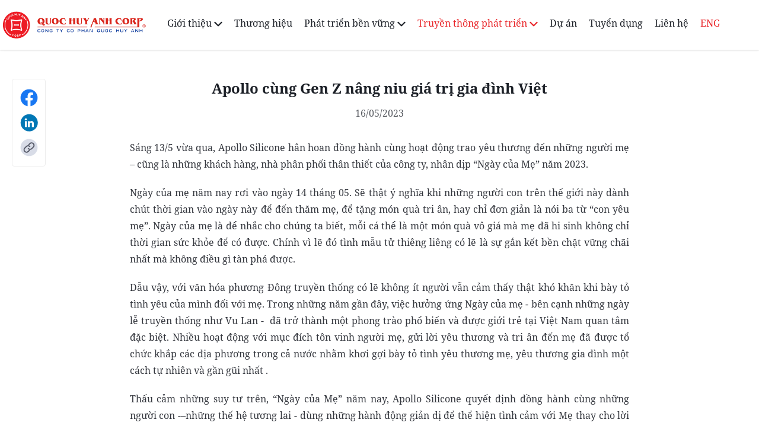

--- FILE ---
content_type: text/html; charset=utf-8
request_url: https://quochuyanhcorp.vn/truyen-thong/tin-tuc/apollo-cung-gen-z-nang-niu-gia-tri-gia-dinh-viet/
body_size: 60578
content:
<!doctype html>
<html data-n-head-ssr lang="vi-VN" data-n-head="%7B%22lang%22:%7B%22ssr%22:%22vi-VN%22%7D%7D">

<head >
  <title>APOLLO CÙNG GEN Z NÂNG NIU GIÁ TRỊ GIA ĐÌNH VIỆT</title><meta data-n-head="ssr" charset="utf-8"><meta data-n-head="ssr" name="viewport" content="width=device-width, initial-scale=1, shrink-to-fit=no, viewport-fit=cover"><meta data-n-head="ssr" data-hid="og:site_name" property="og:site_name" content="https://quochuyanhcorp.vn/"><meta data-n-head="ssr" data-hid="robots" name="robots" content="index"><meta data-n-head="ssr" data-hid="description" name="description" content="Apollo cùng Gen Z nâng niu giá trị gia đình Việt"><meta data-n-head="ssr" data-hid="twitter:title" name="twitter:title" content="APOLLO CÙNG GEN Z NÂNG NIU GIÁ TRỊ GIA ĐÌNH VIỆT"><meta data-n-head="ssr" data-hid="twitter:description" name="twitter:description" content="Apollo cùng Gen Z nâng niu giá trị gia đình Việt"><meta data-n-head="ssr" data-hid="twitter:image" name="twitter:image" content="https://static.quochuyanhcorp.vn/11565/Ngày của Mẹ 2023/9.jpg"><meta data-n-head="ssr" data-hid="twitter:image:alt" name="twitter:image:alt" content="APOLLO CÙNG GEN Z NÂNG NIU GIÁ TRỊ GIA ĐÌNH VIỆT"><meta data-n-head="ssr" data-hid="twitter:card" name="twitter:card" content="summary_large_image"><meta data-n-head="ssr" data-hid="og:title" property="og:title" content="APOLLO CÙNG GEN Z NÂNG NIU GIÁ TRỊ GIA ĐÌNH VIỆT"><meta data-n-head="ssr" data-hid="og:description" property="og:description" content="Apollo cùng Gen Z nâng niu giá trị gia đình Việt"><meta data-n-head="ssr" data-hid="og:image" property="og:image" content="https://static.quochuyanhcorp.vn/11565/Ngày của Mẹ 2023/9.jpg"><meta data-n-head="ssr" data-hid="og:image:secure_url" property="og:image:secure_url" content="https://static.quochuyanhcorp.vn/11565/Ngày của Mẹ 2023/9.jpg"><meta data-n-head="ssr" data-hid="og:image:alt" property="og:image:alt" content="APOLLO CÙNG GEN Z NÂNG NIU GIÁ TRỊ GIA ĐÌNH VIỆT"><meta data-n-head="ssr" data-hid="i18n-og" property="og:locale" content="vi_VN"><meta data-n-head="ssr" data-hid="i18n-og-alt-en-US" property="og:locale:alternate" content="en_US"><link data-n-head="ssr" rel="icon" type="image/x-icon" href="/favicon.ico"><link data-n-head="ssr" data-hid="i18n-alt-en" rel="alternate" href="/en/media/news/apollo-cung-gen-z-nang-niu-gia-tri-gia-dinh-viet" hreflang="en"><link data-n-head="ssr" data-hid="i18n-alt-en-US" rel="alternate" href="/en/media/news/apollo-cung-gen-z-nang-niu-gia-tri-gia-dinh-viet" hreflang="en-US"><link data-n-head="ssr" data-hid="i18n-alt-vi" rel="alternate" href="/truyen-thong/tin-tuc/apollo-cung-gen-z-nang-niu-gia-tri-gia-dinh-viet" hreflang="vi"><link data-n-head="ssr" data-hid="i18n-alt-vi-VN" rel="alternate" href="/truyen-thong/tin-tuc/apollo-cung-gen-z-nang-niu-gia-tri-gia-dinh-viet" hreflang="vi-VN"><link data-n-head="ssr" data-hid="i18n-xd" rel="alternate" href="/truyen-thong/tin-tuc/apollo-cung-gen-z-nang-niu-gia-tri-gia-dinh-viet" hreflang="x-default"><link data-n-head="ssr" data-hid="i18n-can" rel="canonical" href="/truyen-thong/tin-tuc/apollo-cung-gen-z-nang-niu-gia-tri-gia-dinh-viet"><script data-n-head="ssr" data-hid="nuxt-jsonld-670e4ce4" type="application/ld+json">{"@context":"https://schema.org","@type":"Article","mainEntityOfPage":{"@type":"WebPage","@id":"https://quochuyanhcorp.vn//truyen-thong/tin-tuc/apollo-cung-gen-z-nang-niu-gia-tri-gia-dinh-viet/"},"headline":"Apollo cùng Gen Z nâng niu giá trị gia đình Việt","image":"https://static.quochuyanhcorp.vn/11565/Ngày của Mẹ 2023/9.jpg","datePublished":"16/05/2023","dateModified":"16/05/2023","author":{"@type":"Organization","name":""},"publisher":{"@type":"Organization","name":"https://quochuyanhcorp.vn/","logo":{"@type":"ImageObject","url":"https://quochuyanhcorp.vn//logo.png"}}}</script><link rel="preload" href="/_nuxt/011df78.js" as="script"><link rel="preload" href="/_nuxt/425f6d1.js" as="script"><link rel="preload" href="/_nuxt/a268971.js" as="script"><link rel="preload" href="/_nuxt/599fefb.js" as="script"><link rel="preload" href="/_nuxt/edbf927.js" as="script"><style data-vue-ssr-id="7c6ecce8:0 0d8b0c4d:0 53f61d5f:0 135d6472:0 e2aa987a:0 46435377:0 4dea1ca2:0 4aa4494c:0 30a38a56:0 e5f7f40e:0 115329c9:0 35faaa8e:0 1dcb1720:0 990600a6:0">/*! tailwindcss v2.2.19 | MIT License | https://tailwindcss.com*//*! modern-normalize v1.1.0 | MIT License | https://github.com/sindresorhus/modern-normalize */

/*
Document
========
*/

/**
Use a better box model (opinionated).
*/

*,
::before,
::after {
	box-sizing: border-box;
}

/**
Use a more readable tab size (opinionated).
*/

html {
	-moz-tab-size: 4;
	-o-tab-size: 4;
	   tab-size: 4;
}

/**
1. Correct the line height in all browsers.
2. Prevent adjustments of font size after orientation changes in iOS.
*/

html {
	line-height: 1.15; /* 1 */
	-webkit-text-size-adjust: 100%; /* 2 */
}

/*
Sections
========
*/

/**
Remove the margin in all browsers.
*/

body {
	margin: 0;
}

/**
Improve consistency of default fonts in all browsers. (https://github.com/sindresorhus/modern-normalize/issues/3)
*/

body {
	font-family:
		system-ui,
		-apple-system, /* Firefox supports this but not yet `system-ui` */
		'Segoe UI',
		Roboto,
		Helvetica,
		Arial,
		sans-serif,
		'Apple Color Emoji',
		'Segoe UI Emoji';
}

/*
Grouping content
================
*/

/**
1. Add the correct height in Firefox.
2. Correct the inheritance of border color in Firefox. (https://bugzilla.mozilla.org/show_bug.cgi?id=190655)
*/

hr {
	height: 0; /* 1 */
	color: inherit; /* 2 */
}

/*
Text-level semantics
====================
*/

/**
Add the correct text decoration in Chrome, Edge, and Safari.
*/

abbr[title] {
	-webkit-text-decoration: underline dotted;
	        text-decoration: underline dotted;
}

/**
Add the correct font weight in Edge and Safari.
*/

b,
strong {
	font-weight: bolder;
}

/**
1. Improve consistency of default fonts in all browsers. (https://github.com/sindresorhus/modern-normalize/issues/3)
2. Correct the odd 'em' font sizing in all browsers.
*/

code,
kbd,
samp,
pre {
	font-family:
		ui-monospace,
		SFMono-Regular,
		Consolas,
		'Liberation Mono',
		Menlo,
		monospace; /* 1 */
	font-size: 1em; /* 2 */
}

/**
Add the correct font size in all browsers.
*/

small {
	font-size: 80%;
}

/**
Prevent 'sub' and 'sup' elements from affecting the line height in all browsers.
*/

sub,
sup {
	font-size: 75%;
	line-height: 0;
	position: relative;
	vertical-align: baseline;
}

sub {
	bottom: -0.25em;
}

sup {
	top: -0.5em;
}

/*
Tabular data
============
*/

/**
1. Remove text indentation from table contents in Chrome and Safari. (https://bugs.chromium.org/p/chromium/issues/detail?id=999088, https://bugs.webkit.org/show_bug.cgi?id=201297)
2. Correct table border color inheritance in all Chrome and Safari. (https://bugs.chromium.org/p/chromium/issues/detail?id=935729, https://bugs.webkit.org/show_bug.cgi?id=195016)
*/

table {
	text-indent: 0; /* 1 */
	border-color: inherit; /* 2 */
}

/*
Forms
=====
*/

/**
1. Change the font styles in all browsers.
2. Remove the margin in Firefox and Safari.
*/

button,
input,
optgroup,
select,
textarea {
	font-family: inherit; /* 1 */
	font-size: 100%; /* 1 */
	line-height: 1.15; /* 1 */
	margin: 0; /* 2 */
}

/**
Remove the inheritance of text transform in Edge and Firefox.
1. Remove the inheritance of text transform in Firefox.
*/

button,
select { /* 1 */
	text-transform: none;
}

/**
Correct the inability to style clickable types in iOS and Safari.
*/

button,
[type='button'],
[type='reset'],
[type='submit'] {
	-webkit-appearance: button;
}

/**
Remove the inner border and padding in Firefox.
*/

::-moz-focus-inner {
	border-style: none;
	padding: 0;
}

/**
Restore the focus styles unset by the previous rule.
*/

:-moz-focusring {
	outline: 1px dotted ButtonText;
}

/**
Remove the additional ':invalid' styles in Firefox.
See: https://github.com/mozilla/gecko-dev/blob/2f9eacd9d3d995c937b4251a5557d95d494c9be1/layout/style/res/forms.css#L728-L737
*/

:-moz-ui-invalid {
	box-shadow: none;
}

/**
Remove the padding so developers are not caught out when they zero out 'fieldset' elements in all browsers.
*/

legend {
	padding: 0;
}

/**
Add the correct vertical alignment in Chrome and Firefox.
*/

progress {
	vertical-align: baseline;
}

/**
Correct the cursor style of increment and decrement buttons in Safari.
*/

::-webkit-inner-spin-button,
::-webkit-outer-spin-button {
	height: auto;
}

/**
1. Correct the odd appearance in Chrome and Safari.
2. Correct the outline style in Safari.
*/

[type='search'] {
	-webkit-appearance: textfield; /* 1 */
	outline-offset: -2px; /* 2 */
}

/**
Remove the inner padding in Chrome and Safari on macOS.
*/

::-webkit-search-decoration {
	-webkit-appearance: none;
}

/**
1. Correct the inability to style clickable types in iOS and Safari.
2. Change font properties to 'inherit' in Safari.
*/

::-webkit-file-upload-button {
	-webkit-appearance: button; /* 1 */
	font: inherit; /* 2 */
}

/*
Interactive
===========
*/

/*
Add the correct display in Chrome and Safari.
*/

summary {
	display: list-item;
}/**
 * Manually forked from SUIT CSS Base: https://github.com/suitcss/base
 * A thin layer on top of normalize.css that provides a starting point more
 * suitable for web applications.
 */

/**
 * Removes the default spacing and border for appropriate elements.
 */

blockquote,
dl,
dd,
h1,
h2,
h3,
h4,
h5,
h6,
hr,
figure,
p,
pre {
  margin: 0;
}

button {
  background-color: transparent;
  background-image: none;
}

fieldset {
  margin: 0;
  padding: 0;
}

ol,
ul {
  list-style: none;
  margin: 0;
  padding: 0;
}

/**
 * Tailwind custom reset styles
 */

/**
 * 1. Use the user's configured `sans` font-family (with Tailwind's default
 *    sans-serif font stack as a fallback) as a sane default.
 * 2. Use Tailwind's default "normal" line-height so the user isn't forced
 *    to override it to ensure consistency even when using the default theme.
 */

html {
  font-family: NotoSerif, system-ui, -apple-system, BlinkMacSystemFont, "Segoe UI", Roboto, "Helvetica Neue", Arial, "Noto Sans", sans-serif, "Apple Color Emoji", "Segoe UI Emoji", "Segoe UI Symbol", "Noto Color Emoji"; /* 1 */
  line-height: 1.5; /* 2 */
}


/**
 * Inherit font-family and line-height from `html` so users can set them as
 * a class directly on the `html` element.
 */

body {
  font-family: inherit;
  line-height: inherit;
}

/**
 * 1. Prevent padding and border from affecting element width.
 *
 *    We used to set this in the html element and inherit from
 *    the parent element for everything else. This caused issues
 *    in shadow-dom-enhanced elements like <details> where the content
 *    is wrapped by a div with box-sizing set to `content-box`.
 *
 *    https://github.com/mozdevs/cssremedy/issues/4
 *
 *
 * 2. Allow adding a border to an element by just adding a border-width.
 *
 *    By default, the way the browser specifies that an element should have no
 *    border is by setting it's border-style to `none` in the user-agent
 *    stylesheet.
 *
 *    In order to easily add borders to elements by just setting the `border-width`
 *    property, we change the default border-style for all elements to `solid`, and
 *    use border-width to hide them instead. This way our `border` utilities only
 *    need to set the `border-width` property instead of the entire `border`
 *    shorthand, making our border utilities much more straightforward to compose.
 *
 *    https://github.com/tailwindcss/tailwindcss/pull/116
 */

*,
::before,
::after {
  box-sizing: border-box; /* 1 */
  border-width: 0; /* 2 */
  border-style: solid; /* 2 */
  border-color: currentColor; /* 2 */
}

/*
 * Ensure horizontal rules are visible by default
 */

hr {
  border-top-width: 1px;
}

/**
 * Undo the `border-style: none` reset that Normalize applies to images so that
 * our `border-{width}` utilities have the expected effect.
 *
 * The Normalize reset is unnecessary for us since we default the border-width
 * to 0 on all elements.
 *
 * https://github.com/tailwindcss/tailwindcss/issues/362
 */

img {
  border-style: solid;
}

textarea {
  resize: vertical;
}

input::-moz-placeholder, textarea::-moz-placeholder {
  opacity: 1;
  color: #A6A7AA;
}

input:-ms-input-placeholder, textarea:-ms-input-placeholder {
  opacity: 1;
  color: #A6A7AA;
}

input::placeholder,
textarea::placeholder {
  opacity: 1;
  color: #A6A7AA;
}

button,
[role="button"] {
  cursor: pointer;
}

/**
 * Override legacy focus reset from Normalize with modern Firefox focus styles.
 *
 * This is actually an improvement over the new defaults in Firefox in our testing,
 * as it triggers the better focus styles even for links, which still use a dotted
 * outline in Firefox by default.
 */
 
:-moz-focusring {
	outline: auto;
}

table {
  border-collapse: collapse;
}

h1,
h2,
h3,
h4,
h5,
h6 {
  font-size: inherit;
  font-weight: inherit;
}

/**
 * Reset links to optimize for opt-in styling instead of
 * opt-out.
 */

a {
  color: inherit;
  text-decoration: inherit;
}

/**
 * Reset form element properties that are easy to forget to
 * style explicitly so you don't inadvertently introduce
 * styles that deviate from your design system. These styles
 * supplement a partial reset that is already applied by
 * normalize.css.
 */

button,
input,
optgroup,
select,
textarea {
  padding: 0;
  line-height: inherit;
  color: inherit;
}

/**
 * Use the configured 'mono' font family for elements that
 * are expected to be rendered with a monospace font, falling
 * back to the system monospace stack if there is no configured
 * 'mono' font family.
 */

pre,
code,
kbd,
samp {
  font-family: ui-monospace, SFMono-Regular, Menlo, Monaco, Consolas, "Liberation Mono", "Courier New", monospace;
}

/**
 * 1. Make replaced elements `display: block` by default as that's
 *    the behavior you want almost all of the time. Inspired by
 *    CSS Remedy, with `svg` added as well.
 *
 *    https://github.com/mozdevs/cssremedy/issues/14
 * 
 * 2. Add `vertical-align: middle` to align replaced elements more
 *    sensibly by default when overriding `display` by adding a
 *    utility like `inline`.
 *
 *    This can trigger a poorly considered linting error in some
 *    tools but is included by design.
 * 
 *    https://github.com/jensimmons/cssremedy/issues/14#issuecomment-634934210
 */

img,
svg,
video,
canvas,
audio,
iframe,
embed,
object {
  display: block; /* 1 */
  vertical-align: middle; /* 2 */
}

/**
 * Constrain images and videos to the parent width and preserve
 * their intrinsic aspect ratio.
 *
 * https://github.com/mozdevs/cssremedy/issues/14
 */

img,
video {
  max-width: 100%;
  height: auto;
}

/**
 * Ensure the default browser behavior of the `hidden` attribute.
 */

[hidden] {
  display: none;
}*, ::before, ::after{--tw-translate-x:0;--tw-translate-y:0;--tw-rotate:0;--tw-skew-x:0;--tw-skew-y:0;--tw-scale-x:1;--tw-scale-y:1;--tw-transform:translateX(var(--tw-translate-x)) translateY(var(--tw-translate-y)) rotate(var(--tw-rotate)) skewX(var(--tw-skew-x)) skewY(var(--tw-skew-y)) scaleX(var(--tw-scale-x)) scaleY(var(--tw-scale-y));--tw-border-opacity:1;border-color:rgba(237, 237, 237, var(--tw-border-opacity));--tw-ring-offset-shadow:0 0 #0000;--tw-ring-shadow:0 0 #0000;--tw-shadow:0 0 #0000;--tw-ring-inset:var(--tw-empty,/*!*/ /*!*/);--tw-ring-offset-width:0px;--tw-ring-offset-color:#fff;--tw-ring-color:rgba(59, 130, 246, 0.5);--tw-ring-offset-shadow:0 0 #0000;--tw-ring-shadow:0 0 #0000;--tw-shadow:0 0 #0000;--tw-blur:var(--tw-empty,/*!*/ /*!*/);--tw-brightness:var(--tw-empty,/*!*/ /*!*/);--tw-contrast:var(--tw-empty,/*!*/ /*!*/);--tw-grayscale:var(--tw-empty,/*!*/ /*!*/);--tw-hue-rotate:var(--tw-empty,/*!*/ /*!*/);--tw-invert:var(--tw-empty,/*!*/ /*!*/);--tw-saturate:var(--tw-empty,/*!*/ /*!*/);--tw-sepia:var(--tw-empty,/*!*/ /*!*/);--tw-drop-shadow:var(--tw-empty,/*!*/ /*!*/);--tw-filter:var(--tw-blur) var(--tw-brightness) var(--tw-contrast) var(--tw-grayscale) var(--tw-hue-rotate) var(--tw-invert) var(--tw-saturate) var(--tw-sepia) var(--tw-drop-shadow);}[type='text'],[type='email'],[type='url'],[type='password'],[type='number'],[type='date'],[type='datetime-local'],[type='month'],[type='search'],[type='tel'],[type='time'],[type='week'],[multiple],textarea,select{-webkit-appearance:none;-moz-appearance:none;appearance:none;background-color:#fff;border-color:#88898E;border-width:1px;border-radius:0px;padding-top:0.5rem;padding-right:0.75rem;padding-bottom:0.5rem;padding-left:0.75rem;font-size:1rem;line-height:1.5rem;--tw-shadow:0 0 #0000;}[type='text']:focus, [type='email']:focus, [type='url']:focus, [type='password']:focus, [type='number']:focus, [type='date']:focus, [type='datetime-local']:focus, [type='month']:focus, [type='search']:focus, [type='tel']:focus, [type='time']:focus, [type='week']:focus, [multiple]:focus, textarea:focus, select:focus{outline:2px solid transparent;outline-offset:2px;--tw-ring-inset:var(--tw-empty,/*!*/ /*!*/);--tw-ring-offset-width:0px;--tw-ring-offset-color:#fff;--tw-ring-color:#2563eb;--tw-ring-offset-shadow:var(--tw-ring-inset) 0 0 0 var(--tw-ring-offset-width) var(--tw-ring-offset-color);--tw-ring-shadow:var(--tw-ring-inset) 0 0 0 calc(1px + var(--tw-ring-offset-width)) var(--tw-ring-color);box-shadow:var(--tw-ring-offset-shadow), var(--tw-ring-shadow), var(--tw-shadow);border-color:#2563eb;}input::-moz-placeholder, textarea::-moz-placeholder{color:#88898E;opacity:1;}input:-ms-input-placeholder, textarea:-ms-input-placeholder{color:#88898E;opacity:1;}input::placeholder,textarea::placeholder{color:#88898E;opacity:1;}::-webkit-datetime-edit-fields-wrapper{padding:0;}::-webkit-date-and-time-value{min-height:1.5em;}select{background-image:url("data:image/svg+xml,%3csvg xmlns='http://www.w3.org/2000/svg' fill='none' viewBox='0 0 20 20'%3e%3cpath stroke='%2388898E' stroke-linecap='round' stroke-linejoin='round' stroke-width='1.5' d='M6 8l4 4 4-4'/%3e%3c/svg%3e");background-position:right 0.5rem center;background-repeat:no-repeat;background-size:1.5em 1.5em;padding-right:2.5rem;-webkit-print-color-adjust:exact;color-adjust:exact;}[multiple]{background-image:initial;background-position:initial;background-repeat:unset;background-size:initial;padding-right:0.75rem;-webkit-print-color-adjust:unset;color-adjust:unset;}[type='checkbox'],[type='radio']{-webkit-appearance:none;-moz-appearance:none;appearance:none;padding:0;-webkit-print-color-adjust:exact;color-adjust:exact;display:inline-block;vertical-align:middle;background-origin:border-box;-webkit-user-select:none;-moz-user-select:none;-ms-user-select:none;user-select:none;flex-shrink:0;height:1rem;width:1rem;color:#2563eb;background-color:#fff;border-color:#88898E;border-width:1px;--tw-shadow:0 0 #0000;}[type='checkbox']{border-radius:0px;}[type='radio']{border-radius:100%;}[type='checkbox']:focus,[type='radio']:focus{outline:2px solid transparent;outline-offset:2px;--tw-ring-inset:var(--tw-empty,/*!*/ /*!*/);--tw-ring-offset-width:2px;--tw-ring-offset-color:#fff;--tw-ring-color:#2563eb;--tw-ring-offset-shadow:var(--tw-ring-inset) 0 0 0 var(--tw-ring-offset-width) var(--tw-ring-offset-color);--tw-ring-shadow:var(--tw-ring-inset) 0 0 0 calc(2px + var(--tw-ring-offset-width)) var(--tw-ring-color);box-shadow:var(--tw-ring-offset-shadow), var(--tw-ring-shadow), var(--tw-shadow);}[type='checkbox']:checked,[type='radio']:checked{border-color:transparent;background-color:currentColor;background-size:100% 100%;background-position:center;background-repeat:no-repeat;}[type='checkbox']:checked{background-image:url("data:image/svg+xml,%3csvg viewBox='0 0 16 16' fill='white' xmlns='http://www.w3.org/2000/svg'%3e%3cpath d='M12.207 4.793a1 1 0 010 1.414l-5 5a1 1 0 01-1.414 0l-2-2a1 1 0 011.414-1.414L6.5 9.086l4.293-4.293a1 1 0 011.414 0z'/%3e%3c/svg%3e");}[type='radio']:checked{background-image:url("data:image/svg+xml,%3csvg viewBox='0 0 16 16' fill='white' xmlns='http://www.w3.org/2000/svg'%3e%3ccircle cx='8' cy='8' r='3'/%3e%3c/svg%3e");}[type='checkbox']:checked:hover,[type='checkbox']:checked:focus,[type='radio']:checked:hover,[type='radio']:checked:focus{border-color:transparent;background-color:currentColor;}[type='checkbox']:indeterminate{background-image:url("data:image/svg+xml,%3csvg xmlns='http://www.w3.org/2000/svg' fill='none' viewBox='0 0 16 16'%3e%3cpath stroke='white' stroke-linecap='round' stroke-linejoin='round' stroke-width='2' d='M4 8h8'/%3e%3c/svg%3e");border-color:transparent;background-color:currentColor;background-size:100% 100%;background-position:center;background-repeat:no-repeat;}[type='checkbox']:indeterminate:hover,[type='checkbox']:indeterminate:focus{border-color:transparent;background-color:currentColor;}[type='file']{background:unset;border-color:inherit;border-width:0;border-radius:0;padding:0;font-size:unset;line-height:inherit;}[type='file']:focus{outline:1px auto -webkit-focus-ring-color;}@font-face{font-family:"GreatVibes";font-weight:400;font-style:normal;src:url(/_nuxt/fonts/GreatVibes-Regular.d00ff18.ttf)}@font-face{font-family:"EBGaramond";font-weight:700;font-style:normal;src:url(/_nuxt/fonts/EBGaramond-Bold.4af3a80.ttf)}@font-face{font-family:"EBGaramond";font-weight:600;font-style:normal;src:url(/_nuxt/fonts/EBGaramond-SemiBold.2dc6700.ttf)}@font-face{font-family:"CormorantUnicase";font-weight:700;font-style:normal;src:url(/_nuxt/fonts/CormorantUnicase-Bold.c6f678f.ttf)}@font-face{font-family:"NotoSerif";font-weight:400;font-style:normal;src:url(/_nuxt/fonts/NotoSerif-Regular.f0f09dd.ttf)}@font-face{font-family:"NotoSerif";font-weight:700;font-style:normal;src:url(/_nuxt/fonts/NotoSerif-Bold.6f4fe16.ttf)}body{cursor:default;overflow-x:hidden;}img, svg{max-height:100%;max-width:100%;}textarea{resize:none;}input::-webkit-inner-spin-button,input::-webkit-outer-spin-button{-webkit-appearance:none;margin:0}input[type=number]{-moz-appearance:textfield}.container{width:100%;margin-right:auto;margin-left:auto;padding-right:0.65rem;padding-left:0.65rem;}@media (min-width: 640px){.container{max-width:640px;}}@media (min-width: 768px){.container{max-width:768px;padding-right:1.25rem;padding-left:1.25rem;}}@media (min-width: 1024px){.container{max-width:1024px;padding-right:1rem;padding-left:1rem;}}@media (min-width: 1280px){.container{max-width:1280px;padding-right:0rem;padding-left:0rem;}}@media (min-width: 1536px){.container{max-width:1536px;padding-right:6rem;padding-left:6rem;}}.aspect-w-1,
.aspect-w-2,
.aspect-w-3,
.aspect-w-4,
.aspect-w-5,
.aspect-w-6,
.aspect-w-7,
.aspect-w-8,
.aspect-w-9,
.aspect-w-10,
.aspect-w-11,
.aspect-w-12,
.aspect-w-13,
.aspect-w-14,
.aspect-w-15,
.aspect-w-16{position:relative;padding-bottom:calc(var(--tw-aspect-h) / var(--tw-aspect-w) * 100%);}.aspect-w-1 > *,
.aspect-w-2 > *,
.aspect-w-3 > *,
.aspect-w-4 > *,
.aspect-w-5 > *,
.aspect-w-6 > *,
.aspect-w-7 > *,
.aspect-w-8 > *,
.aspect-w-9 > *,
.aspect-w-10 > *,
.aspect-w-11 > *,
.aspect-w-12 > *,
.aspect-w-13 > *,
.aspect-w-14 > *,
.aspect-w-15 > *,
.aspect-w-16 > *{position:absolute;height:100%;width:100%;top:0;right:0;bottom:0;left:0;}.aspect-w-1{--tw-aspect-w:1;}.aspect-w-3{--tw-aspect-w:3;}.aspect-w-4{--tw-aspect-w:4;}.aspect-w-5{--tw-aspect-w:5;}.aspect-w-8{--tw-aspect-w:8;}.aspect-w-16{--tw-aspect-w:16;}.aspect-h-1{--tw-aspect-h:1;}.aspect-h-2{--tw-aspect-h:2;}.aspect-h-3{--tw-aspect-h:3;}.aspect-h-4{--tw-aspect-h:4;}.aspect-h-5{--tw-aspect-h:5;}.aspect-h-7{--tw-aspect-h:7;}.aspect-h-9{--tw-aspect-h:9;}.prose{color:#33363D;max-width:65ch;}.prose [class~="lead"]{color:#6A6C72;font-size:1.25em;line-height:1.6;margin-top:1.2em;margin-bottom:1.2em;}.prose a{color:#0000EE;text-decoration:underline;font-weight:500;}.prose strong{color:#33363D;font-weight:600;}.prose ol[type="A"]{--list-counter-style:upper-alpha;}.prose ol[type="a"]{--list-counter-style:lower-alpha;}.prose ol[type="A" s]{--list-counter-style:upper-alpha;}.prose ol[type="a" s]{--list-counter-style:lower-alpha;}.prose ol[type="I"]{--list-counter-style:upper-roman;}.prose ol[type="i"]{--list-counter-style:lower-roman;}.prose ol[type="I" s]{--list-counter-style:upper-roman;}.prose ol[type="i" s]{--list-counter-style:lower-roman;}.prose ol[type="1"]{--list-counter-style:decimal;}.prose ol > li{position:relative;padding-left:1.75em;}.prose ol > li::before{content:counter(list-item, var(--list-counter-style, decimal)) ".";position:absolute;font-weight:400;color:#88898E;left:0;}.prose ul > li{position:relative;padding-left:1.75em;}.prose ul > li::before{content:"";position:absolute;background-color:#D3D3D4;border-radius:50%;width:0.375em;height:0.375em;top:calc(0.875em - 0.1875em);left:0.25em;}.prose hr{border-color:#EDEDED;border-top-width:1px;margin-top:3em;margin-bottom:3em;}.prose blockquote{font-weight:500;font-style:italic;color:#33363D;border-left-width:0.25rem;border-left-color:#EDEDED;quotes:"\201C""\201D""\2018""\2019";margin-top:1.6em;margin-bottom:1.6em;padding-left:1em;}.prose blockquote p:first-of-type::before{content:open-quote;}.prose blockquote p:last-of-type::after{content:close-quote;}.prose h1{color:#33363D;font-weight:800;font-size:2.25em;margin-top:0;margin-bottom:0.8888889em;line-height:1.1111111;}.prose h2{color:#33363D;font-weight:700;font-size:1.5em;margin-top:2em;margin-bottom:1em;line-height:1.3333333;}.prose h3{color:#33363D;font-weight:600;font-size:1.25em;margin-top:1.6em;margin-bottom:0.6em;line-height:1.6;}.prose h4{color:#33363D;font-weight:600;margin-top:1.5em;margin-bottom:0.5em;line-height:1.5;}.prose figure figcaption{color:#88898E;font-size:0.875em;line-height:1.4285714;margin-top:0.8571429em;}.prose code{color:#33363D;font-weight:600;font-size:0.875em;}.prose code::before{content:"`";}.prose code::after{content:"`";}.prose a code{color:#33363D;}.prose pre{color:#EDEDED;background-color:#474A50;overflow-x:auto;font-size:0.875em;line-height:1.7142857;margin-top:1.7142857em;margin-bottom:1.7142857em;border-radius:0.375rem;padding-top:0.8571429em;padding-right:1.1428571em;padding-bottom:0.8571429em;padding-left:1.1428571em;}.prose pre code{background-color:transparent;border-width:0;border-radius:0;padding:0;font-weight:400;color:inherit;font-size:inherit;font-family:inherit;line-height:inherit;}.prose pre code::before{content:none;}.prose pre code::after{content:none;}.prose table{width:100%;table-layout:auto;text-align:left;margin-top:2em;margin-bottom:2em;font-size:0.875em;line-height:1.7142857;}.prose thead{color:#33363D;font-weight:600;border-bottom-width:1px;border-bottom-color:#D3D3D4;}.prose thead th{vertical-align:bottom;padding-right:0.5714286em;padding-bottom:0.5714286em;padding-left:0.5714286em;}.prose tbody tr{border-bottom-width:1px;border-bottom-color:#EDEDED;}.prose tbody tr:last-child{border-bottom-width:0;}.prose tbody td{vertical-align:top;padding-top:0.5714286em;padding-right:0.5714286em;padding-bottom:0.5714286em;padding-left:0.5714286em;}.prose{font-size:1rem;line-height:1.75;}.prose p{margin-top:1.25em;margin-bottom:1.25em;}.prose img{margin-top:2em;margin-bottom:2em;}.prose video{margin-top:2em;margin-bottom:2em;}.prose figure{margin-top:2em;margin-bottom:2em;}.prose figure > *{margin-top:0;margin-bottom:0;}.prose h2 code{font-size:0.875em;}.prose h3 code{font-size:0.9em;}.prose ol{margin-top:1.25em;margin-bottom:1.25em;}.prose ul{margin-top:1.25em;margin-bottom:1.25em;}.prose li{margin-top:0.5em;margin-bottom:0.5em;}.prose > ul > li p{margin-top:0.75em;margin-bottom:0.75em;}.prose > ul > li > *:first-child{margin-top:1.25em;}.prose > ul > li > *:last-child{margin-bottom:1.25em;}.prose > ol > li > *:first-child{margin-top:1.25em;}.prose > ol > li > *:last-child{margin-bottom:1.25em;}.prose ul ul, .prose ul ol, .prose ol ul, .prose ol ol{margin-top:0.75em;margin-bottom:0.75em;}.prose hr + *{margin-top:0;}.prose h2 + *{margin-top:0;}.prose h3 + *{margin-top:0;}.prose h4 + *{margin-top:0;}.prose thead th:first-child{padding-left:0;}.prose thead th:last-child{padding-right:0;}.prose tbody td:first-child{padding-left:0;}.prose tbody td:last-child{padding-right:0;}.prose > :first-child{margin-top:0;}.prose > :last-child{margin-bottom:0;}.sr-only{position:absolute;width:1px;height:1px;padding:0;margin:-1px;overflow:hidden;clip:rect(0, 0, 0, 0);white-space:nowrap;border-width:0;}.pointer-events-none{pointer-events:none;}.visible{visibility:visible;}.fixed{position:fixed;}.absolute{position:absolute;}.relative{position:relative;}.inset-0{top:0px;right:0px;bottom:0px;left:0px;}.inset-x-0{left:0px;right:0px;}.bottom-\[55px\]{bottom:55px;}.right-\[5px\]{right:5px;}.top-0{top:0px;}.left-0{left:0px;}.bottom-\[28px\]{bottom:28px;}.bottom-0{bottom:0px;}.left-\[16px\]{left:16px;}.top-1\/2{top:50%;}.right-0{right:0px;}.left-1\/2{left:50%;}.top-\[28px\]{top:28px;}.top-\[50px\]{top:50px;}.top-\[30px\]{top:30px;}.top-\[40px\]{top:40px;}.top-\[52px\]{top:52px;}.top-\[77px\]{top:77px;}.top-\[125px\]{top:125px;}.top-\[64px\]{top:64px;}.left-\[-33px\]{left:-33px;}.left-\[-8px\]{left:-8px;}.top-\[-8px\]{top:-8px;}.top-\[40\%\]{top:40%;}.bottom-\[-32px\]{bottom:-32px;}.right-\[8\.5px\]{right:8.5px;}.bottom-\[8px\]{bottom:8px;}.right-2{right:0.5rem;}.top-\[0\%\]{top:0%;}.left-\[160\%\]{left:160%;}.top-\[80px\]{top:80px;}.top-\[-24\%\]{top:-24%;}.top-\[19\%\]{top:19%;}.left-\[4\.5\%\]{left:4.5%;}.left-\[-11px\]{left:-11px;}.right-\[-11px\]{right:-11px;}.z-\[90\]{z-index:90;}.z-30{z-index:30;}.z-20{z-index:20;}.z-50{z-index:50;}.z-10{z-index:10;}.z-\[1\]{z-index:1;}.z-\[100\]{z-index:100;}.z-\[2500\]{z-index:2500;}.z-\[3000\]{z-index:3000;}.order-1{order:1;}.order-2{order:2;}.col-span-1{grid-column:span 1 / span 1;}.col-span-full{grid-column:1 / -1;}.col-span-5{grid-column:span 5 / span 5;}.col-span-4{grid-column:span 4 / span 4;}.col-span-8{grid-column:span 8 / span 8;}.col-span-3{grid-column:span 3 / span 3;}.col-span-6{grid-column:span 6 / span 6;}.col-span-2{grid-column:span 2 / span 2;}.col-span-12{grid-column:span 12 / span 12;}.col-span-7{grid-column:span 7 / span 7;}.col-span-10{grid-column:span 10 / span 10;}.col-span-9{grid-column:span 9 / span 9;}.col-start-8{grid-column-start:8;}.col-start-1{grid-column-start:1;}.col-start-2{grid-column-start:2;}.m-0{margin:0px;}.m-auto{margin:auto;}.mx-auto{margin-left:auto;margin-right:auto;}.\!my-0{margin-top:0px !important;margin-bottom:0px !important;}.mx-0{margin-left:0px;margin-right:0px;}.my-\[22px\]{margin-top:22px;margin-bottom:22px;}.my-7{margin-top:1.75rem;margin-bottom:1.75rem;}.my-\[20px\]{margin-top:20px;margin-bottom:20px;}.my-\[8px\]{margin-top:8px;margin-bottom:8px;}.my-\[18px\]{margin-top:18px;margin-bottom:18px;}.my-\[16px\]{margin-top:16px;margin-bottom:16px;}.my-\[10px\]{margin-top:10px;margin-bottom:10px;}.mt-\[8px\]{margin-top:8px;}.mb-\[8px\]{margin-bottom:8px;}.mt-auto{margin-top:auto;}.mb-\[6px\]{margin-bottom:6px;}.mt-\[5px\]{margin-top:5px;}.mr-auto{margin-right:auto;}.ml-auto{margin-left:auto;}.mt-\[6px\]{margin-top:6px;}.mt-\[10px\]{margin-top:10px;}.mb-\[16px\]{margin-bottom:16px;}.mt-\[4px\]{margin-top:4px;}.mb-\[4px\]{margin-bottom:4px;}.mt-\[18px\]{margin-top:18px;}.mb-\[20px\]{margin-bottom:20px;}.mb-4{margin-bottom:1rem;}.mr-\[48px\]{margin-right:48px;}.mt-\[24px\]{margin-top:24px;}.mb-\[15px\]{margin-bottom:15px;}.mt-\[15px\]{margin-top:15px;}.mr-\[16px\]{margin-right:16px;}.ml-\[25px\]{margin-left:25px;}.mr-\[12px\]{margin-right:12px;}.\!mb-0{margin-bottom:0px !important;}.mt-\[26px\]{margin-top:26px;}.mt-\[16px\]{margin-top:16px;}.mt-2{margin-top:0.5rem;}.mb-\[10px\]{margin-bottom:10px;}.mt-\[-13px\]{margin-top:-13px;}.mt-8{margin-top:2rem;}.mt-1{margin-top:0.25rem;}.ml-2{margin-left:0.5rem;}.mt-0{margin-top:0px;}.mb-6{margin-bottom:1.5rem;}.mr-\[24px\]{margin-right:24px;}.mb-\[22px\]{margin-bottom:22px;}.mb-\[12px\]{margin-bottom:12px;}.mt-\[28px\]{margin-top:28px;}.mt-\[12px\]{margin-top:12px;}.mb-\[14px\]{margin-bottom:14px;}.mt-\[20px\]{margin-top:20px;}.mb-\[48px\]{margin-bottom:48px;}.mt-\[32px\]{margin-top:32px;}.mb-\[24px\]{margin-bottom:24px;}.mt-\[25px\]{margin-top:25px;}.mb-\[32px\]{margin-bottom:32px;}.mb-\[5px\]{margin-bottom:5px;}.mb-\[40px\]{margin-bottom:40px;}.mt-\[14px\]{margin-top:14px;}.mb-\[28px\]{margin-bottom:28px;}.mt-\[41px\]{margin-top:41px;}.mb-\[64px\]{margin-bottom:64px;}.mt-\[48px\]{margin-top:48px;}.ml-\[16px\]{margin-left:16px;}.mb-\[50px\]{margin-bottom:50px;}.mb-\[56px\]{margin-bottom:56px;}.mt-\[23px\]{margin-top:23px;}.mt-4{margin-top:1rem;}.mb-\[33px\]{margin-bottom:33px;}.mt-\[33px\]{margin-top:33px;}.mb-\[36px\]{margin-bottom:36px;}.mb-2{margin-bottom:0.5rem;}.mb-\[25px\]{margin-bottom:25px;}.block{display:block;}.inline-block{display:inline-block;}.flex{display:flex;}.inline-flex{display:inline-flex;}.grid{display:grid;}.hidden{display:none;}.h-\[22px\]{height:22px;}.h-\[72px\]{height:72px;}.h-\[60vh\]{height:60vh;}.h-\[2px\]{height:2px;}.h-full{height:100%;}.h-\[33vh\]{height:33vh;}.h-\[48px\]{height:48px;}.h-\[40px\]{height:40px;}.h-\[375px\]{height:375px;}.h-\[36px\]{height:36px;}.h-\[451px\]{height:451px;}.h-\[16px\]{height:16px;}.h-\[30px\]{height:30px;}.h-\[75px\]{height:75px;}.h-8{height:2rem;}.\!h-full{height:100% !important;}.h-\[12px\]{height:12px;}.h-\[240px\]{height:240px;}.h-\[25vh\]{height:25vh;}.h-\[32px\]{height:32px;}.h-\[24px\]{height:24px;}.h-\[250px\]{height:250px;}.h-\[1px\]{height:1px;}.h-\[35px\]{height:35px;}.h-\[69px\]{height:69px;}.h-\[37px\]{height:37px;}.h-\[52px\]{height:52px;}.h-\[var\(--header-height-sm\)\]{height:var(--header-height-sm);}.h-\[500px\]{height:500px;}.h-screen{height:100vh;}.h-\[162px\]{height:162px;}.h-\[400px\]{height:400px;}.h-\[550px\]{height:550px;}.h-\[55px\]{height:55px;}.h-\[9px\]{height:9px;}.h-auto{height:auto;}.h-\[40vh\]{height:40vh;}.h-\[80vh\]{height:80vh;}.h-\[555px\]{height:555px;}.h-\[590px\]{height:590px;}.h-\[30vh\]{height:30vh;}.h-\[58px\]{height:58px;}.h-\[640px\]{height:640px;}.h-\[155px\]{height:155px;}.h-\[50px\]{height:50px;}.h-\[350px\]{height:350px;}.h-\[200px\]{height:200px;}.h-\[100vh\]{height:100vh;}.h-\[15px\]{height:15px;}.h-\[20px\]{height:20px;}.h-\[300px\]{height:300px;}.h-\[0\.5px\]{height:0.5px;}.h-\[850px\]{height:850px;}.max-h-screen{max-height:100vh;}.max-h-\[50px\]{max-height:50px;}.max-h-\[500px\]{max-height:500px;}.max-h-0{max-height:0px;}.max-h-\[100vh\]{max-height:100vh;}.w-\[22px\]{width:22px;}.w-full{width:100%;}.w-max{width:-webkit-max-content;width:-moz-max-content;width:max-content;}.w-\[20\%\]{width:20%;}.w-\[80\%\]{width:80%;}.w-\[48px\]{width:48px;}.w-\[40px\]{width:40px;}.w-\[200px\]{width:200px;}.w-\[36px\]{width:36px;}.w-\[60\%\]{width:60%;}.w-\[24px\]{width:24px;}.w-\[16px\]{width:16px;}.w-\[30px\]{width:30px;}.w-\[8px\]{width:8px;}.w-8{width:2rem;}.w-\[12px\]{width:12px;}.w-\[320px\]{width:320px;}.w-\[32px\]{width:32px;}.w-\[90\%\]{width:90%;}.w-\[133px\]{width:133px;}.w-\[160px\]{width:160px;}.w-\[120px\]{width:120px;}.w-\[300px\]{width:300px;}.w-\[150px\]{width:150px;}.w-\[392px\]{width:392px;}.w-\[140px\]{width:140px;}.w-\[9px\]{width:9px;}.w-\[267px\]{width:267px;}.w-\[1px\]{width:1px;}.w-\[46px\]{width:46px;}.w-\[100px\]{width:100px;}.w-\[28px\]{width:28px;}.w-\[220px\]{width:220px;}.w-\[50px\]{width:50px;}.w-\[51px\]{width:51px;}.w-\[250px\]{width:250px;}.w-\[566px\]{width:566px;}.w-\[15px\]{width:15px;}.w-\[20px\]{width:20px;}.max-w-full{max-width:100%;}.max-w-\[68px\]{max-width:68px;}.max-w-xl{max-width:36rem;}.max-w-md{max-width:28rem;}.max-w-\[210px\]{max-width:210px;}.max-w-\[424px\]{max-width:424px;}.max-w-\[132px\]{max-width:132px;}.max-w-\[250px\]{max-width:250px;}.max-w-\[40px\]{max-width:40px;}.max-w-none{max-width:none;}.flex-1{flex:1 1 0%;}.flex-shrink-0{flex-shrink:0;}.flex-grow{flex-grow:1;}.translate-y-\[40px\]{--tw-translate-y:40px;transform:var(--tw-transform);}.translate-y-\[0\]{--tw-translate-y:0;transform:var(--tw-transform);}.-translate-x-1\/2{--tw-translate-x:-50%;transform:var(--tw-transform);}.-translate-y-1\/2{--tw-translate-y:-50%;transform:var(--tw-transform);}.translate-x-\[-50\%\]{--tw-translate-x:-50%;transform:var(--tw-transform);}.translate-x-\[50\%\]{--tw-translate-x:50%;transform:var(--tw-transform);}.translate-y-1\/2{--tw-translate-y:50%;transform:var(--tw-transform);}.translate-y-4{--tw-translate-y:1rem;transform:var(--tw-transform);}.translate-y-0{--tw-translate-y:0px;transform:var(--tw-transform);}.-translate-y-5{--tw-translate-y:-1.25rem;transform:var(--tw-transform);}.translate-y-\[-60\%\]{--tw-translate-y:-60%;transform:var(--tw-transform);}.translate-y-\[60\%\]{--tw-translate-y:60%;transform:var(--tw-transform);}.rotate-180{--tw-rotate:180deg;transform:var(--tw-transform);}.scale-100{--tw-scale-x:1;--tw-scale-y:1;transform:var(--tw-transform);}.transform{transform:var(--tw-transform);}.cursor-pointer{cursor:pointer;}.cursor-default{cursor:default;}.list-disc{list-style-type:disc;}.list-decimal{list-style-type:decimal;}.grid-cols-1{grid-template-columns:repeat(1, minmax(0, 1fr));}.grid-cols-2{grid-template-columns:repeat(2, minmax(0, 1fr));}.grid-cols-12{grid-template-columns:repeat(12, minmax(0, 1fr));}.grid-cols-4{grid-template-columns:repeat(4, minmax(0, 1fr));}.grid-cols-6{grid-template-columns:repeat(6, minmax(0, 1fr));}.grid-cols-3{grid-template-columns:repeat(3, minmax(0, 1fr));}.grid-cols-8{grid-template-columns:repeat(8, minmax(0, 1fr));}.grid-cols-5{grid-template-columns:repeat(5, minmax(0, 1fr));}.flex-row{flex-direction:row;}.flex-row-reverse{flex-direction:row-reverse;}.flex-col{flex-direction:column;}.flex-col-reverse{flex-direction:column-reverse;}.items-start{align-items:flex-start;}.items-end{align-items:flex-end;}.items-center{align-items:center;}.items-baseline{align-items:baseline;}.justify-start{justify-content:flex-start;}.justify-end{justify-content:flex-end;}.justify-center{justify-content:center;}.justify-between{justify-content:space-between;}.justify-around{justify-content:space-around;}.gap-3{gap:0.75rem;}.gap-4{gap:1rem;}.gap-6{gap:1.5rem;}.gap-\[8px\]{gap:8px;}.gap-x-\[8px\]{-moz-column-gap:8px;column-gap:8px;}.gap-y-\[12px\]{row-gap:12px;}.gap-x-\[16px\]{-moz-column-gap:16px;column-gap:16px;}.gap-y-\[2px\]{row-gap:2px;}.gap-y-\[4px\]{row-gap:4px;}.gap-x-\[32px\]{-moz-column-gap:32px;column-gap:32px;}.gap-y-\[24px\]{row-gap:24px;}.gap-y-\[16px\]{row-gap:16px;}.gap-x-\[10px\]{-moz-column-gap:10px;column-gap:10px;}.gap-y-\[20px\]{row-gap:20px;}.gap-y-\[10px\]{row-gap:10px;}.gap-y-\[14px\]{row-gap:14px;}.gap-x-\[17px\]{-moz-column-gap:17px;column-gap:17px;}.gap-y-\[32px\]{row-gap:32px;}.gap-y-\[8px\]{row-gap:8px;}.gap-y-\[36px\]{row-gap:36px;}.gap-x-\[20px\]{-moz-column-gap:20px;column-gap:20px;}.space-y-\[6px\] > :not([hidden]) ~ :not([hidden]){--tw-space-y-reverse:0;margin-top:calc(6px * calc(1 - var(--tw-space-y-reverse)));margin-bottom:calc(6px * var(--tw-space-y-reverse));}.space-x-\[8px\] > :not([hidden]) ~ :not([hidden]){--tw-space-x-reverse:0;margin-right:calc(8px * var(--tw-space-x-reverse));margin-left:calc(8px * calc(1 - var(--tw-space-x-reverse)));}.space-y-\[16px\] > :not([hidden]) ~ :not([hidden]){--tw-space-y-reverse:0;margin-top:calc(16px * calc(1 - var(--tw-space-y-reverse)));margin-bottom:calc(16px * var(--tw-space-y-reverse));}.space-y-\[8px\] > :not([hidden]) ~ :not([hidden]){--tw-space-y-reverse:0;margin-top:calc(8px * calc(1 - var(--tw-space-y-reverse)));margin-bottom:calc(8px * var(--tw-space-y-reverse));}.space-x-\[3px\] > :not([hidden]) ~ :not([hidden]){--tw-space-x-reverse:0;margin-right:calc(3px * var(--tw-space-x-reverse));margin-left:calc(3px * calc(1 - var(--tw-space-x-reverse)));}.space-x-\[16px\] > :not([hidden]) ~ :not([hidden]){--tw-space-x-reverse:0;margin-right:calc(16px * var(--tw-space-x-reverse));margin-left:calc(16px * calc(1 - var(--tw-space-x-reverse)));}.space-x-2 > :not([hidden]) ~ :not([hidden]){--tw-space-x-reverse:0;margin-right:calc(0.5rem * var(--tw-space-x-reverse));margin-left:calc(0.5rem * calc(1 - var(--tw-space-x-reverse)));}.space-x-\[10px\] > :not([hidden]) ~ :not([hidden]){--tw-space-x-reverse:0;margin-right:calc(10px * var(--tw-space-x-reverse));margin-left:calc(10px * calc(1 - var(--tw-space-x-reverse)));}.space-x-\[32px\] > :not([hidden]) ~ :not([hidden]){--tw-space-x-reverse:0;margin-right:calc(32px * var(--tw-space-x-reverse));margin-left:calc(32px * calc(1 - var(--tw-space-x-reverse)));}.space-y-\[10px\] > :not([hidden]) ~ :not([hidden]){--tw-space-y-reverse:0;margin-top:calc(10px * calc(1 - var(--tw-space-y-reverse)));margin-bottom:calc(10px * var(--tw-space-y-reverse));}.space-x-\[4px\] > :not([hidden]) ~ :not([hidden]){--tw-space-x-reverse:0;margin-right:calc(4px * var(--tw-space-x-reverse));margin-left:calc(4px * calc(1 - var(--tw-space-x-reverse)));}.space-x-\[12px\] > :not([hidden]) ~ :not([hidden]){--tw-space-x-reverse:0;margin-right:calc(12px * var(--tw-space-x-reverse));margin-left:calc(12px * calc(1 - var(--tw-space-x-reverse)));}.space-y-\[12px\] > :not([hidden]) ~ :not([hidden]){--tw-space-y-reverse:0;margin-top:calc(12px * calc(1 - var(--tw-space-y-reverse)));margin-bottom:calc(12px * var(--tw-space-y-reverse));}.space-y-\[30px\] > :not([hidden]) ~ :not([hidden]){--tw-space-y-reverse:0;margin-top:calc(30px * calc(1 - var(--tw-space-y-reverse)));margin-bottom:calc(30px * var(--tw-space-y-reverse));}.space-x-\[24px\] > :not([hidden]) ~ :not([hidden]){--tw-space-x-reverse:0;margin-right:calc(24px * var(--tw-space-x-reverse));margin-left:calc(24px * calc(1 - var(--tw-space-x-reverse)));}.space-y-\[9px\] > :not([hidden]) ~ :not([hidden]){--tw-space-y-reverse:0;margin-top:calc(9px * calc(1 - var(--tw-space-y-reverse)));margin-bottom:calc(9px * var(--tw-space-y-reverse));}.space-y-\[4px\] > :not([hidden]) ~ :not([hidden]){--tw-space-y-reverse:0;margin-top:calc(4px * calc(1 - var(--tw-space-y-reverse)));margin-bottom:calc(4px * var(--tw-space-y-reverse));}.space-x-\[20px\] > :not([hidden]) ~ :not([hidden]){--tw-space-x-reverse:0;margin-right:calc(20px * var(--tw-space-x-reverse));margin-left:calc(20px * calc(1 - var(--tw-space-x-reverse)));}.space-x-\[100px\] > :not([hidden]) ~ :not([hidden]){--tw-space-x-reverse:0;margin-right:calc(100px * var(--tw-space-x-reverse));margin-left:calc(100px * calc(1 - var(--tw-space-x-reverse)));}.space-y-\[34px\] > :not([hidden]) ~ :not([hidden]){--tw-space-y-reverse:0;margin-top:calc(34px * calc(1 - var(--tw-space-y-reverse)));margin-bottom:calc(34px * var(--tw-space-y-reverse));}.space-x-\[14px\] > :not([hidden]) ~ :not([hidden]){--tw-space-x-reverse:0;margin-right:calc(14px * var(--tw-space-x-reverse));margin-left:calc(14px * calc(1 - var(--tw-space-x-reverse)));}.space-y-\[20px\] > :not([hidden]) ~ :not([hidden]){--tw-space-y-reverse:0;margin-top:calc(20px * calc(1 - var(--tw-space-y-reverse)));margin-bottom:calc(20px * var(--tw-space-y-reverse));}.space-y-\[24px\] > :not([hidden]) ~ :not([hidden]){--tw-space-y-reverse:0;margin-top:calc(24px * calc(1 - var(--tw-space-y-reverse)));margin-bottom:calc(24px * var(--tw-space-y-reverse));}.space-x-\[18px\] > :not([hidden]) ~ :not([hidden]){--tw-space-x-reverse:0;margin-right:calc(18px * var(--tw-space-x-reverse));margin-left:calc(18px * calc(1 - var(--tw-space-x-reverse)));}.space-y-\[26px\] > :not([hidden]) ~ :not([hidden]){--tw-space-y-reverse:0;margin-top:calc(26px * calc(1 - var(--tw-space-y-reverse)));margin-bottom:calc(26px * var(--tw-space-y-reverse));}.space-x-\[30px\] > :not([hidden]) ~ :not([hidden]){--tw-space-x-reverse:0;margin-right:calc(30px * var(--tw-space-x-reverse));margin-left:calc(30px * calc(1 - var(--tw-space-x-reverse)));}.space-x-8 > :not([hidden]) ~ :not([hidden]){--tw-space-x-reverse:0;margin-right:calc(2rem * var(--tw-space-x-reverse));margin-left:calc(2rem * calc(1 - var(--tw-space-x-reverse)));}.divide-y > :not([hidden]) ~ :not([hidden]){--tw-divide-y-reverse:0;border-top-width:calc(1px * calc(1 - var(--tw-divide-y-reverse)));border-bottom-width:calc(1px * var(--tw-divide-y-reverse));}.overflow-hidden{overflow:hidden;}.overflow-x-auto{overflow-x:auto;}.overflow-y-auto{overflow-y:auto;}.overflow-y-hidden{overflow-y:hidden;}.overflow-y-scroll{overflow-y:scroll;}.whitespace-nowrap{white-space:nowrap;}.rounded-full{border-radius:9999px;}.rounded-\[16px\]{border-radius:16px;}.rounded-xl{border-radius:0.75rem;}.rounded-\[10px\]{border-radius:10px;}.rounded-lg{border-radius:0.5rem;}.rounded-\[2px\]{border-radius:2px;}.rounded-md{border-radius:0.375rem;}.rounded{border-radius:0.25rem;}.rounded-tr-\[60px\]{border-top-right-radius:60px;}.rounded-bl-\[60px\]{border-bottom-left-radius:60px;}.border{border-width:1px;}.border-0{border-width:0px;}.border-2{border-width:2px;}.border-\[3px\]{border-width:3px;}.border-\[2px\]{border-width:2px;}.border-b{border-bottom-width:1px;}.border-l-\[1px\]{border-left-width:1px;}.border-t{border-top-width:1px;}.border-b-2{border-bottom-width:2px;}.border-t-0{border-top-width:0px;}.border-l-0{border-left-width:0px;}.border-r-0{border-right-width:0px;}.border-r{border-right-width:1px;}.border-l-\[4px\]{border-left-width:4px;}.border-solid{border-style:solid;}.border-none{border-style:none;}.border-gray-300{--tw-border-opacity:1;border-color:rgba(211, 211, 212, var(--tw-border-opacity));}.border-transparent{border-color:transparent;}.border-red-500{--tw-border-opacity:1;border-color:rgba(233, 36, 40, var(--tw-border-opacity));}.border-yellow-400{--tw-border-opacity:1;border-color:rgba(255, 238, 148, var(--tw-border-opacity));}.border-gray-200{--tw-border-opacity:1;border-color:rgba(237, 237, 237, var(--tw-border-opacity));}.border-white{--tw-border-opacity:1;border-color:rgba(255, 255, 255, var(--tw-border-opacity));}.border-\[\#8F8F8F\]{--tw-border-opacity:1;border-color:rgba(143, 143, 143, var(--tw-border-opacity));}.border-\[\#EE391A\]{--tw-border-opacity:1;border-color:rgba(238, 57, 26, var(--tw-border-opacity));}.border-\[\#B8B8B8\]{--tw-border-opacity:1;border-color:rgba(184, 184, 184, var(--tw-border-opacity));}.border-\[\#474A50\]{--tw-border-opacity:1;border-color:rgba(71, 74, 80, var(--tw-border-opacity));}.border-b-white{--tw-border-opacity:1;border-bottom-color:rgba(255, 255, 255, var(--tw-border-opacity));}.bg-red-500{--tw-bg-opacity:1;background-color:rgba(233, 36, 40, var(--tw-bg-opacity));}.bg-transparent{background-color:transparent;}.bg-gray-200{--tw-bg-opacity:1;background-color:rgba(237, 237, 237, var(--tw-bg-opacity));}.bg-white{--tw-bg-opacity:1;background-color:rgba(255, 255, 255, var(--tw-bg-opacity));}.bg-red-600{--tw-bg-opacity:1;background-color:rgba(204, 0, 1, var(--tw-bg-opacity));}.bg-red-0{--tw-bg-opacity:1;background-color:rgba(255, 242, 242, var(--tw-bg-opacity));}.bg-gray-300{--tw-bg-opacity:1;background-color:rgba(211, 211, 212, var(--tw-bg-opacity));}.bg-\[\#F25A5D\]{--tw-bg-opacity:1;background-color:rgba(242, 90, 93, var(--tw-bg-opacity));}.bg-gray-100{--tw-bg-opacity:1;background-color:rgba(248, 248, 248, var(--tw-bg-opacity));}.bg-black{--tw-bg-opacity:1;background-color:rgba(28, 32, 39, var(--tw-bg-opacity));}.bg-gray-500{--tw-bg-opacity:1;background-color:rgba(136, 137, 142, var(--tw-bg-opacity));}.bg-\[\#E92428\]{--tw-bg-opacity:1;background-color:rgba(233, 36, 40, var(--tw-bg-opacity));}.bg-green-300{--tw-bg-opacity:1;background-color:rgba(110, 231, 183, var(--tw-bg-opacity));}.bg-gray-400{--tw-bg-opacity:1;background-color:rgba(166, 167, 170, var(--tw-bg-opacity));}.bg-red-200{--tw-bg-opacity:1;background-color:rgba(246, 176, 178, var(--tw-bg-opacity));}.bg-\[\#B8B8B8\]{--tw-bg-opacity:1;background-color:rgba(184, 184, 184, var(--tw-bg-opacity));}.bg-opacity-0{--tw-bg-opacity:0;}.bg-opacity-60{--tw-bg-opacity:0.6;}.bg-opacity-70{--tw-bg-opacity:0.7;}.bg-opacity-50{--tw-bg-opacity:0.5;}.bg-opacity-80{--tw-bg-opacity:0.8;}.bg-red-linear-0{background-image:linear-gradient(255.63deg, #FB2226 76.4%, #C70509 107.09%);}.bg-cover{background-size:cover;}.bg-clip-text{-webkit-background-clip:text;background-clip:text;}.bg-center{background-position:center;}.bg-bottom{background-position:bottom;}.bg-no-repeat{background-repeat:no-repeat;}.object-contain{-o-object-fit:contain;object-fit:contain;}.object-cover{-o-object-fit:cover;object-fit:cover;}.p-\[8px\]{padding:8px;}.p-\[12px\]{padding:12px;}.p-\[20px\]{padding:20px;}.p-\[4px\]{padding:4px;}.p-\[1px\]{padding:1px;}.p-2{padding:0.5rem;}.p-\[14px\]{padding:14px;}.p-\[10px\]{padding:10px;}.p-\[24px\]{padding:24px;}.p-\[28px\]{padding:28px;}.p-0{padding:0px;}.p-\[8\.8px\]{padding:8.8px;}.py-\[6px\]{padding-top:6px;padding-bottom:6px;}.px-\[8px\]{padding-left:8px;padding-right:8px;}.py-\[20px\]{padding-top:20px;padding-bottom:20px;}.px-\[18px\]{padding-left:18px;padding-right:18px;}.px-2{padding-left:0.5rem;padding-right:0.5rem;}.py-\[12px\]{padding-top:12px;padding-bottom:12px;}.py-\[4px\]{padding-top:4px;padding-bottom:4px;}.py-\[16px\]{padding-top:16px;padding-bottom:16px;}.px-\[1rem\]{padding-left:1rem;padding-right:1rem;}.py-2{padding-top:0.5rem;padding-bottom:0.5rem;}.py-\[8px\]{padding-top:8px;padding-bottom:8px;}.px-6{padding-left:1.5rem;padding-right:1.5rem;}.py-12{padding-top:3rem;padding-bottom:3rem;}.px-0\.5{padding-left:0.125rem;padding-right:0.125rem;}.px-0{padding-left:0px;padding-right:0px;}.px-4{padding-left:1rem;padding-right:1rem;}.py-6{padding-top:1.5rem;padding-bottom:1.5rem;}.px-\[12px\]{padding-left:12px;padding-right:12px;}.px-\[10px\]{padding-left:10px;padding-right:10px;}.py-4{padding-top:1rem;padding-bottom:1rem;}.px-\[1\.5rem\]{padding-left:1.5rem;padding-right:1.5rem;}.py-0{padding-top:0px;padding-bottom:0px;}.py-\[32px\]{padding-top:32px;padding-bottom:32px;}.px-\[20px\]{padding-left:20px;padding-right:20px;}.py-\[40px\]{padding-top:40px;padding-bottom:40px;}.py-\[28px\]{padding-top:28px;padding-bottom:28px;}.px-\[32px\]{padding-left:32px;padding-right:32px;}.py-\[14px\]{padding-top:14px;padding-bottom:14px;}.px-\[28px\]{padding-left:28px;padding-right:28px;}.px-\[16px\]{padding-left:16px;padding-right:16px;}.py-8{padding-top:2rem;padding-bottom:2rem;}.pt-\[8px\]{padding-top:8px;}.pb-\[6px\]{padding-bottom:6px;}.pt-\[6px\]{padding-top:6px;}.pt-\[11px\]{padding-top:11px;}.pb-\[5px\]{padding-bottom:5px;}.pb-\[10px\]{padding-bottom:10px;}.pb-\[4px\]{padding-bottom:4px;}.pt-\[10px\]{padding-top:10px;}.pb-\[7px\]{padding-bottom:7px;}.pt-\[47px\]{padding-top:47px;}.pt-\[12px\]{padding-top:12px;}.pb-\[12px\]{padding-bottom:12px;}.pl-\[14px\]{padding-left:14px;}.pl-\[28px\]{padding-left:28px;}.pt-\[16px\]{padding-top:16px;}.pb-\[28px\]{padding-bottom:28px;}.pl-\[36px\]{padding-left:36px;}.pl-\[8px\]{padding-left:8px;}.pr-\[20px\]{padding-right:20px;}.pt-\[var\(--header-height-sm\)\]{padding-top:var(--header-height-sm);}.pt-\[90px\]{padding-top:90px;}.pb-\[64px\]{padding-bottom:64px;}.pt-\[64px\]{padding-top:64px;}.pb-\[32px\]{padding-bottom:32px;}.pt-\[32px\]{padding-top:32px;}.pb-\[67px\]{padding-bottom:67px;}.pt-\[40px\]{padding-top:40px;}.pb-\[40px\]{padding-bottom:40px;}.pb-\[24px\]{padding-bottom:24px;}.pt-\[20px\]{padding-top:20px;}.pb-\[100px\]{padding-bottom:100px;}.pt-\[48px\]{padding-top:48px;}.pt-\[50\%\]{padding-top:50%;}.pl-\[22px\]{padding-left:22px;}.pt-\[30px\]{padding-top:30px;}.pt-\[35px\]{padding-top:35px;}.pt-\[24px\]{padding-top:24px;}.pl-\[16px\]{padding-left:16px;}.pb-\[30px\]{padding-bottom:30px;}.pb-\[9px\]{padding-bottom:9px;}.pt-\[14px\]{padding-top:14px;}.pb-\[16px\]{padding-bottom:16px;}.pl-\[12px\]{padding-left:12px;}.pl-\[20px\]{padding-left:20px;}.pb-\[25px\]{padding-bottom:25px;}.pb-\[45px\]{padding-bottom:45px;}.pt-\[25px\]{padding-top:25px;}.pt-\[150px\]{padding-top:150px;}.pb-\[35px\]{padding-bottom:35px;}.pl-\[15px\]{padding-left:15px;}.pt-4{padding-top:1rem;}.text-left{text-align:left;}.text-center{text-align:center;}.text-right{text-align:right;}.text-justify{text-align:justify;}.font-sans{font-family:NotoSerif, system-ui, -apple-system, BlinkMacSystemFont, "Segoe UI", Roboto, "Helvetica Neue", Arial, "Noto Sans", sans-serif, "Apple Color Emoji", "Segoe UI Emoji", "Segoe UI Symbol", "Noto Color Emoji";}.font-display{font-family:CormorantUnicase, sans-serif;}.font-third{font-family:GreatVibes, sans-serif;}.text-\[10px\]{font-size:10px;}.text-sm{font-size:0.875rem;line-height:1.25rem;}.text-\[0\.65rem\]{font-size:0.65rem;}.text-\[13px\]{font-size:13px;}.text-xs{font-size:0.75rem;line-height:1rem;}.text-2xl{font-size:1.5rem;line-height:2rem;}.text-lg{font-size:1.125rem;line-height:1.75rem;}.text-\[1rem\]{font-size:1rem;}.text-\[12px\]{font-size:12px;}.text-\[48px\]{font-size:48px;}.text-\[16px\]{font-size:16px;}.text-\[14px\]{font-size:14px;}.text-\[80px\]{font-size:80px;}.text-\[72px\]{font-size:72px;}.text-\[102px\]{font-size:102px;}.text-\[1\.6rem\]{font-size:1.6rem;}.text-\[20px\]{font-size:20px;}.font-medium{font-weight:500;}.font-semibold{font-weight:600;}.font-bold{font-weight:700;}.font-normal{font-weight:400;}.uppercase{text-transform:uppercase;}.capitalize{text-transform:capitalize;}.leading-\[36px\]{line-height:36px;}.leading-\[27px\]{line-height:27px;}.leading-\[150\%\]{line-height:150%;}.leading-\[120\%\]{line-height:120%;}.leading-3{line-height:.75rem;}.leading-\[12px\]{line-height:12px;}.leading-\[54px\]{line-height:54px;}.leading-\[84px\]{line-height:84px;}.leading-\[120px\]{line-height:120px;}.leading-\[30px\]{line-height:30px;}.leading-\[24px\]{line-height:24px;}.tracking-\[0\.1px\]{letter-spacing:0.1px;}.tracking-\[0\.75px\]{letter-spacing:0.75px;}.text-gray-500{--tw-text-opacity:1;color:rgba(136, 137, 142, var(--tw-text-opacity));}.text-black{--tw-text-opacity:1;color:rgba(28, 32, 39, var(--tw-text-opacity));}.text-gray-700{--tw-text-opacity:1;color:rgba(89, 92, 98, var(--tw-text-opacity));}.text-red-600{--tw-text-opacity:1;color:rgba(204, 0, 1, var(--tw-text-opacity));}.text-gray-900{--tw-text-opacity:1;color:rgba(51, 54, 61, var(--tw-text-opacity));}.text-white{--tw-text-opacity:1;color:rgba(255, 255, 255, var(--tw-text-opacity));}.text-red-500{--tw-text-opacity:1;color:rgba(233, 36, 40, var(--tw-text-opacity));}.text-gray-800{--tw-text-opacity:1;color:rgba(71, 74, 80, var(--tw-text-opacity));}.text-yellow-300{--tw-text-opacity:1;color:rgba(248, 234, 197, var(--tw-text-opacity));}.text-yellow-400{--tw-text-opacity:1;color:rgba(255, 238, 148, var(--tw-text-opacity));}.text-\[\#474A50\]{--tw-text-opacity:1;color:rgba(71, 74, 80, var(--tw-text-opacity));}.text-\[\#FF3838\]{--tw-text-opacity:1;color:rgba(255, 56, 56, var(--tw-text-opacity));}.text-gray-600{--tw-text-opacity:1;color:rgba(106, 108, 114, var(--tw-text-opacity));}.text-indigo-600{--tw-text-opacity:1;color:rgba(79, 70, 229, var(--tw-text-opacity));}.text-red-100{--tw-text-opacity:1;color:rgba(250, 213, 214, var(--tw-text-opacity));}.text-blue-900{--tw-text-opacity:1;color:rgba(30, 58, 138, var(--tw-text-opacity));}.text-\[\#ECECEB\]{--tw-text-opacity:1;color:rgba(236, 236, 235, var(--tw-text-opacity));}.no-underline{text-decoration:none;}.antialiased{-webkit-font-smoothing:antialiased;-moz-osx-font-smoothing:grayscale;}.opacity-80{opacity:0.8;}.opacity-50{opacity:0.5;}.opacity-0{opacity:0;}.opacity-100{opacity:1;}.opacity-75{opacity:0.75;}.shadow-sm{--tw-shadow:0 1px 2px 0 rgba(0, 0, 0, 0.05);box-shadow:var(--tw-ring-offset-shadow, 0 0 #0000), var(--tw-ring-shadow, 0 0 #0000), var(--tw-shadow);}.shadow-xl{--tw-shadow:0 20px 25px -5px rgba(0, 0, 0, 0.1), 0 10px 10px -5px rgba(0, 0, 0, 0.04);box-shadow:var(--tw-ring-offset-shadow, 0 0 #0000), var(--tw-ring-shadow, 0 0 #0000), var(--tw-shadow);}.shadow{--tw-shadow:0 1px 3px 0 rgba(0, 0, 0, 0.1), 0 1px 2px 0 rgba(0, 0, 0, 0.06);box-shadow:var(--tw-ring-offset-shadow, 0 0 #0000), var(--tw-ring-shadow, 0 0 #0000), var(--tw-shadow);}.outline-none{outline:2px solid transparent;outline-offset:2px;}.drop-shadow{--tw-drop-shadow:drop-shadow(0 1px 2px rgba(0, 0, 0, 0.1)) drop-shadow(0 1px 1px rgba(0, 0, 0, 0.06));filter:var(--tw-filter);}.grayscale{--tw-grayscale:grayscale(100%);filter:var(--tw-filter);}.filter{filter:var(--tw-filter);}.transition{transition-property:background-color, border-color, color, fill, stroke, opacity, box-shadow, transform, filter, -webkit-backdrop-filter;transition-property:background-color, border-color, color, fill, stroke, opacity, box-shadow, transform, filter, backdrop-filter;transition-property:background-color, border-color, color, fill, stroke, opacity, box-shadow, transform, filter, backdrop-filter, -webkit-backdrop-filter;transition-timing-function:cubic-bezier(0.4, 0, 0.2, 1);transition-duration:150ms;}.transition-all{transition-property:all;transition-timing-function:cubic-bezier(0.4, 0, 0.2, 1);transition-duration:150ms;}.transition-colors{transition-property:background-color, border-color, color, fill, stroke;transition-timing-function:cubic-bezier(0.4, 0, 0.2, 1);transition-duration:150ms;}.duration-\[300ms\]{transition-duration:300ms;}.duration-300{transition-duration:300ms;}.duration-200{transition-duration:200ms;}.duration-150{transition-duration:150ms;}.ease-linear{transition-timing-function:linear;}.ease-in-out{transition-timing-function:cubic-bezier(0.4, 0, 0.2, 1);}.ease-out{transition-timing-function:cubic-bezier(0, 0, 0.2, 1);}.ease-in{transition-timing-function:cubic-bezier(0.4, 0, 1, 1);}.line-clamp-2{overflow:hidden;display:-webkit-box;-webkit-box-orient:vertical;-webkit-line-clamp:2;}.line-clamp-3{overflow:hidden;display:-webkit-box;-webkit-box-orient:vertical;-webkit-line-clamp:3;}.btn{display:inline-flex;height:40px;cursor:pointer;align-items:center;border-width:1px;border-color:transparent;background-color:transparent;text-decoration:none;transition-property:background-color, border-color, color, fill, stroke, opacity, box-shadow, transform, filter, -webkit-backdrop-filter;transition-property:background-color, border-color, color, fill, stroke, opacity, box-shadow, transform, filter, backdrop-filter;transition-property:background-color, border-color, color, fill, stroke, opacity, box-shadow, transform, filter, backdrop-filter, -webkit-backdrop-filter;transition-timing-function:cubic-bezier(0.4, 0, 0.2, 1);transition-duration:150ms;transition-duration:300ms;transition-timing-function:cubic-bezier(0.4, 0, 0.2, 1);border-radius:9999px;text-transform:uppercase;}@media (prefers-reduced-motion:reduce){.btn{transition-property:none;}}.btn-primary{--tw-bg-opacity:1;background-color:rgba(233, 36, 40, var(--tw-bg-opacity));--tw-text-opacity:1;color:rgba(255, 255, 255, var(--tw-text-opacity));}.btn-primary:focus, .btn-primary:hover{--tw-bg-opacity:1;background-color:rgba(204, 0, 1, var(--tw-bg-opacity));}.btn-primary-disable{--tw-bg-opacity:1;background-color:rgba(106, 108, 114, var(--tw-bg-opacity));--tw-text-opacity:1;color:rgba(255, 255, 255, var(--tw-text-opacity));}.btn-primary-disable:focus{--tw-bg-opacity:1;background-color:rgba(106, 108, 114, var(--tw-bg-opacity));}.btn-primary-white{--tw-bg-opacity:1;background-color:rgba(255, 255, 255, var(--tw-bg-opacity));--tw-text-opacity:1;color:rgba(233, 36, 40, var(--tw-text-opacity));}.btn-primary-white:hover{--tw-bg-opacity:1;background-color:rgba(233, 36, 40, var(--tw-bg-opacity));--tw-text-opacity:1;color:rgba(255, 255, 255, var(--tw-text-opacity));}.btn-primary-white:focus{--tw-bg-opacity:1;background-color:rgba(204, 0, 1, var(--tw-bg-opacity));--tw-text-opacity:1;color:rgba(255, 255, 255, var(--tw-text-opacity));}.btn-primary-white-disable{--tw-bg-opacity:1;background-color:rgba(255, 255, 255, var(--tw-bg-opacity));--tw-text-opacity:1;color:rgba(106, 108, 114, var(--tw-text-opacity));}.btn-primary-white-disable:focus{--tw-text-opacity:1;color:rgba(106, 108, 114, var(--tw-text-opacity));}.btn-secondary{--tw-text-opacity:1;color:rgba(233, 36, 40, var(--tw-text-opacity));}.btn-secondary:focus, .btn-secondary:hover{--tw-text-opacity:1;color:rgba(204, 0, 1, var(--tw-text-opacity));}.btn-secondary-disable, .btn-secondary-disable:focus{--tw-text-opacity:1;color:rgba(106, 108, 114, var(--tw-text-opacity));}body{font-size:1rem;line-height:150%;}.h2{font-family:EBGaramond, sans-serif;}.h1, .title{font-family:CormorantUnicase, sans-serif;}.banner, .body-text, .btn-lg, .btn-md, .btn-sm, .caption, .description, .h3, .h4, .h5, .p1, .p2{font-family:NotoSerif, system-ui, -apple-system, BlinkMacSystemFont, "Segoe UI", Roboto, "Helvetica Neue", Arial, "Noto Sans", sans-serif, "Apple Color Emoji", "Segoe UI Emoji", "Segoe UI Symbol", "Noto Color Emoji";}.banner{font-size:1.5rem;line-height:120%;}.h1{font-size:1.65rem;line-height:120%;}.h2{font-size:1.5rem;line-height:120%;}.h3{font-size:1.4rem;line-height:120%;}.h4{font-size:0.875rem;line-height:150%;}.h5{font-size:1.25rem;line-height:150%;}.title{font-size:1.25rem;line-height:120%;}.p1, .p2{font-size:1rem;line-height:150%;}.p3{font-size:1.125rem;line-height:150%;}.btn-lg{font-size:0.75rem;line-height:100%;}.btn-md{font-size:0.875rem;line-height:1.2rem;}.btn-sm{font-size:0.75rem;line-height:120%;}.body-text{font-size:0.875rem;line-height:150%;}.label{font-size:1px;line-height:100%;}.caption{font-size:13px;line-height:150%;}.description{font-size:10px;line-height:150%;}.body-text-mobile{font-size:0.875rem;line-height:125%;}@media (min-width: 1024px){.banner{font-size:2.5rem;}.banner{line-height:120%;}.h1{font-size:3.125rem;}.h1{line-height:120%;}.h2{font-size:2rem;}.h2{line-height:120%;}.h3{font-size:1.25rem;}.h3{line-height:120%;}.h4{font-size:2rem;}.h4{line-height:150%;}.h5{font-size:1.5rem;}.h5{line-height:120%;}.p1{font-size:1.25rem;}.p1{line-height:150%;}.p2{font-size:1.125rem;}.p2{line-height:120%;}.body-text{font-size:1rem;}.body-text{line-height:125%;}.btn-lg{font-size:1.125rem;}.btn-lg{line-height:100%;}.btn-md{font-size:1rem;}.btn-md{line-height:100%;}.btn-sm{font-size:0.875rem;}.btn-sm{line-height:100%;}.caption{font-size:0.875rem;}.caption{line-height:150%;}.btn-lg{font-size:1rem;}.btn-lg{line-height:100%;}.p1{font-size:1.125rem;}.p1{line-height:120%;}.h4, .p2{font-size:1.125rem;}.h4, .p2{line-height:150%;}.description{font-size:0.75rem;}.description{line-height:150%;}}@media (min-width: 1280px){.banner{font-size:2.5rem;}.banner{line-height:120%;}.h1{font-size:2.75rem;}.h1{line-height:120%;}.h2{font-size:1.75rem;}.h2{line-height:120%;}.h3{font-size:2rem;}.h3{line-height:120%;}.h4{font-size:1.5rem;}.h4{line-height:150%;}.h5{font-size:1.5rem;}.h5{line-height:120%;}.p1{font-size:1.25rem;}.p1{line-height:150%;}.p2{font-size:1.125rem;}.p2{line-height:150%;}.body-text{font-size:1rem;}.body-text{line-height:150%;}.btn-lg{font-size:1.125rem;}.btn-lg{line-height:100%;}.btn-md{font-size:1rem;}.btn-md{line-height:100%;}.btn-sm{font-size:0.875rem;}.btn-sm{line-height:100%;}.caption{font-size:0.875rem;}.caption{line-height:150%;}.description{font-size:0.75rem;}.description{line-height:150%;}}.field{position:relative;margin-bottom:12px;height:55px;display:flex;flex-flow:column-reverse;}.field input,.field label{transition:all .2s;touch-action:manipulation}.field input{-webkit-appearance:none;border-top-width:0px;border-left-width:0px;border-right-width:0px;border-bottom-width:1px;--tw-border-opacity:1;border-color:rgba(143, 143, 143, var(--tw-border-opacity));background-color:transparent;padding:0px;outline:2px solid transparent;outline-offset:2px}.field input:focus{border-bottom-width:1px;--tw-border-opacity:1;border-color:rgba(143, 143, 143, var(--tw-border-opacity));outline:2px solid transparent;outline-offset:2px;--tw-ring-color:transparent;}.field input:-moz-placeholder-shown+label{position:absolute;top:-24%;font-family:NotoSerif, system-ui, -apple-system, BlinkMacSystemFont, "Segoe UI", Roboto, "Helvetica Neue", Arial, "Noto Sans", sans-serif, "Apple Color Emoji", "Segoe UI Emoji", "Segoe UI Symbol", "Noto Color Emoji";font-size:16px;font-weight:500;--tw-text-opacity:1;color:rgba(51, 54, 61, var(--tw-text-opacity));}.field input:-ms-input-placeholder+label{position:absolute;top:-24%;font-family:NotoSerif, system-ui, -apple-system, BlinkMacSystemFont, "Segoe UI", Roboto, "Helvetica Neue", Arial, "Noto Sans", sans-serif, "Apple Color Emoji", "Segoe UI Emoji", "Segoe UI Symbol", "Noto Color Emoji";font-size:16px;font-weight:500;--tw-text-opacity:1;color:rgba(51, 54, 61, var(--tw-text-opacity));}.field input:placeholder-shown+label, .field label{position:absolute;top:-24%;font-family:NotoSerif, system-ui, -apple-system, BlinkMacSystemFont, "Segoe UI", Roboto, "Helvetica Neue", Arial, "Noto Sans", sans-serif, "Apple Color Emoji", "Segoe UI Emoji", "Segoe UI Symbol", "Noto Color Emoji";font-size:16px;font-weight:500;--tw-text-opacity:1;color:rgba(51, 54, 61, var(--tw-text-opacity));}.field input:-moz-placeholder-shown+label{cursor:text;text-overflow:ellipsis;transform-origin:left bottom;transform:translateY(2.125rem) scaleY(1.125)}.field input:-ms-input-placeholder+label{cursor:text;text-overflow:ellipsis;transform-origin:left bottom;transform:translateY(2.125rem) scaleY(1.125)}.field input:placeholder-shown+label,.field label{cursor:text;text-overflow:ellipsis;transform-origin:left bottom;transform:translateY(2.125rem) scaleY(1.125)}.field ::-webkit-input-placeholder{opacity:0}.field input:not(:-moz-placeholder-shown)+label{font-size:14px;}.field input:not(:-ms-input-placeholder)+label{font-size:14px;}.field input:focus+label, .field input:not(:placeholder-shown)+label{font-size:14px;}.field input:not(:-moz-placeholder-shown)+label{transform:translateY(60%) scaleY(1)}.field input:not(:-ms-input-placeholder)+label{transform:translateY(60%) scaleY(1)}.field input:focus+label,.field input:not(:placeholder-shown)+label{transform:translateY(60%) scaleY(1)}::v-deep .radio-control{-webkit-user-select:none;-moz-user-select:none;-ms-user-select:none;user-select:none;position:relative}::v-deep .radio-control .checkmark{position:absolute;top:50%;left:0px;height:16px;width:16px;--tw-translate-y:-50%;transform:var(--tw-transform);transform:var(--tw-transform);border-radius:9999px;border-width:1px;--tw-border-opacity:1;border-color:rgba(233, 36, 40, var(--tw-border-opacity));}::v-deep .radio-control .checkmark:before{display:block;height:16px;width:16px;border-radius:9999px;content:"";}::v-deep .radio-control input{position:absolute;top:0px;left:0px;height:16px;width:16px;opacity:0;}::v-deep .radio-control input:checked~.checkmark:before{--tw-bg-opacity:1;background-color:rgba(233, 36, 40, var(--tw-bg-opacity));background-size:cover;background-position:center;background-repeat:no-repeat;-o-object-fit:cover;object-fit:cover;}.scroll-section{scroll-margin-top:64px}@media (min-width: 768px){.page-enter-active,.page-leave-active{transition:opacity .2s}.page-enter,.page-leave-to{opacity:0}.layout-enter-active,.layout-leave-active{transition:opacity .2s}.layout-enter,.layout-leave-to{opacity:0}.scroll-section{scroll-margin-top:74px}}@media (min-width: 1024px){.scroll-section{scroll-margin-top:84px}}@media (min-width: 1280px){.scroll-section{scroll-margin-top:88px}}.last\:border-r-0:last-child{border-right-width:0px;}.hover\:text-red-800:hover{--tw-text-opacity:1;color:rgba(102, 0, 0, var(--tw-text-opacity));}.hover\:text-white:hover{--tw-text-opacity:1;color:rgba(255, 255, 255, var(--tw-text-opacity));}.hover\:text-red-500:hover{--tw-text-opacity:1;color:rgba(233, 36, 40, var(--tw-text-opacity));}.hover\:opacity-90:hover{opacity:0.9;}.focus\:border-indigo-300:focus{--tw-border-opacity:1;border-color:rgba(165, 180, 252, var(--tw-border-opacity));}.focus\:border-black:focus{--tw-border-opacity:1;border-color:rgba(28, 32, 39, var(--tw-border-opacity));}.focus\:border-gray-300:focus{--tw-border-opacity:1;border-color:rgba(211, 211, 212, var(--tw-border-opacity));}.focus\:border-gray-500:focus{--tw-border-opacity:1;border-color:rgba(136, 137, 142, var(--tw-border-opacity));}.focus\:border-transparent:focus{border-color:transparent;}.focus\:bg-white:focus{--tw-bg-opacity:1;background-color:rgba(255, 255, 255, var(--tw-bg-opacity));}.focus\:bg-gray-200:focus{--tw-bg-opacity:1;background-color:rgba(237, 237, 237, var(--tw-bg-opacity));}.focus\:ring:focus{--tw-ring-offset-shadow:var(--tw-ring-inset) 0 0 0 var(--tw-ring-offset-width) var(--tw-ring-offset-color);--tw-ring-shadow:var(--tw-ring-inset) 0 0 0 calc(3px + var(--tw-ring-offset-width)) var(--tw-ring-color);box-shadow:var(--tw-ring-offset-shadow), var(--tw-ring-shadow), var(--tw-shadow, 0 0 #0000);}.focus\:ring-0:focus{--tw-ring-offset-shadow:var(--tw-ring-inset) 0 0 0 var(--tw-ring-offset-width) var(--tw-ring-offset-color);--tw-ring-shadow:var(--tw-ring-inset) 0 0 0 calc(0px + var(--tw-ring-offset-width)) var(--tw-ring-color);box-shadow:var(--tw-ring-offset-shadow), var(--tw-ring-shadow), var(--tw-shadow, 0 0 #0000);}.focus\:ring-1:focus{--tw-ring-offset-shadow:var(--tw-ring-inset) 0 0 0 var(--tw-ring-offset-width) var(--tw-ring-offset-color);--tw-ring-shadow:var(--tw-ring-inset) 0 0 0 calc(1px + var(--tw-ring-offset-width)) var(--tw-ring-color);box-shadow:var(--tw-ring-offset-shadow), var(--tw-ring-shadow), var(--tw-shadow, 0 0 #0000);}.focus\:ring-indigo-200:focus{--tw-ring-opacity:1;--tw-ring-color:rgba(199, 210, 254, var(--tw-ring-opacity));}.focus\:ring-black:focus{--tw-ring-opacity:1;--tw-ring-color:rgba(28, 32, 39, var(--tw-ring-opacity));}.focus\:ring-gray-500:focus{--tw-ring-opacity:1;--tw-ring-color:rgba(136, 137, 142, var(--tw-ring-opacity));}.focus\:ring-opacity-50:focus{--tw-ring-opacity:0.5;}.focus\:ring-offset-0:focus{--tw-ring-offset-width:0px;}.focus\:ring-offset-2:focus{--tw-ring-offset-width:2px;}.group:hover .group-hover\:border-red-500{--tw-border-opacity:1;border-color:rgba(233, 36, 40, var(--tw-border-opacity));}.group:hover .group-hover\:bg-red-500{--tw-bg-opacity:1;background-color:rgba(233, 36, 40, var(--tw-bg-opacity));}.group:hover .group-hover\:text-red-500{--tw-text-opacity:1;color:rgba(233, 36, 40, var(--tw-text-opacity));}.group:hover .group-hover\:text-yellow-300{--tw-text-opacity:1;color:rgba(248, 234, 197, var(--tw-text-opacity));}@media (min-width: 640px){.sm\:mx-auto{margin-left:auto;margin-right:auto;}.sm\:block{display:block;}.sm\:w-full{width:100%;}.sm\:max-w-sm{max-width:24rem;}.sm\:max-w-md{max-width:28rem;}.sm\:max-w-lg{max-width:32rem;}.sm\:max-w-xl{max-width:36rem;}.sm\:max-w-2xl{max-width:42rem;}.sm\:translate-y-0{--tw-translate-y:0px;transform:var(--tw-transform);}.sm\:scale-95{--tw-scale-x:.95;--tw-scale-y:.95;transform:var(--tw-transform);}.sm\:scale-100{--tw-scale-x:1;--tw-scale-y:1;transform:var(--tw-transform);}.sm\:grid-cols-2{grid-template-columns:repeat(2, minmax(0, 1fr));}.sm\:px-0{padding-left:0px;padding-right:0px;}}@media (min-width: 768px){.md\:aspect-w-1,
.md\:aspect-w-2,
.md\:aspect-w-3,
.md\:aspect-w-4,
.md\:aspect-w-5,
.md\:aspect-w-6,
.md\:aspect-w-7,
.md\:aspect-w-8,
.md\:aspect-w-9,
.md\:aspect-w-10,
.md\:aspect-w-11,
.md\:aspect-w-12,
.md\:aspect-w-13,
.md\:aspect-w-14,
.md\:aspect-w-15,
.md\:aspect-w-16{position:relative;padding-bottom:calc(var(--tw-aspect-h) / var(--tw-aspect-w) * 100%);}.md\:aspect-w-1,
.md\:aspect-w-2,
.md\:aspect-w-3,
.md\:aspect-w-4,
.md\:aspect-w-5,
.md\:aspect-w-6,
.md\:aspect-w-7,
.md\:aspect-w-8,
.md\:aspect-w-9,
.md\:aspect-w-10,
.md\:aspect-w-11,
.md\:aspect-w-12,
.md\:aspect-w-13,
.md\:aspect-w-14,
.md\:aspect-w-15,
.md\:aspect-w-16{position:relative;padding-bottom:calc(var(--tw-aspect-h) / var(--tw-aspect-w) * 100%);}.md\:aspect-w-1 > *,
.md\:aspect-w-2 > *,
.md\:aspect-w-3 > *,
.md\:aspect-w-4 > *,
.md\:aspect-w-5 > *,
.md\:aspect-w-6 > *,
.md\:aspect-w-7 > *,
.md\:aspect-w-8 > *,
.md\:aspect-w-9 > *,
.md\:aspect-w-10 > *,
.md\:aspect-w-11 > *,
.md\:aspect-w-12 > *,
.md\:aspect-w-13 > *,
.md\:aspect-w-14 > *,
.md\:aspect-w-15 > *,
.md\:aspect-w-16 > *{position:absolute;height:100%;width:100%;top:0;right:0;bottom:0;left:0;}.md\:aspect-w-1 > *,
.md\:aspect-w-2 > *,
.md\:aspect-w-3 > *,
.md\:aspect-w-4 > *,
.md\:aspect-w-5 > *,
.md\:aspect-w-6 > *,
.md\:aspect-w-7 > *,
.md\:aspect-w-8 > *,
.md\:aspect-w-9 > *,
.md\:aspect-w-10 > *,
.md\:aspect-w-11 > *,
.md\:aspect-w-12 > *,
.md\:aspect-w-13 > *,
.md\:aspect-w-14 > *,
.md\:aspect-w-15 > *,
.md\:aspect-w-16 > *{position:absolute;height:100%;width:100%;top:0;right:0;bottom:0;left:0;}.md\:aspect-w-3{--tw-aspect-w:3;}.md\:aspect-w-4{--tw-aspect-w:4;}.md\:aspect-h-2{--tw-aspect-h:2;}.md\:absolute{position:absolute;}.md\:right-\[20px\]{right:20px;}.md\:bottom-\[-3px\]{bottom:-3px;}.md\:left-0{left:0px;}.md\:bottom-0{bottom:0px;}.md\:left-\[32px\]{left:32px;}.md\:top-\[15px\]{top:15px;}.md\:top-\[28px\]{top:28px;}.md\:top-\[16px\]{top:16px;}.md\:top-\[42px\]{top:42px;}.md\:top-\[75px\]{top:75px;}.md\:top-\[26px\]{top:26px;}.md\:top-0{top:0px;}.md\:bottom-\[-14px\]{bottom:-14px;}.md\:left-\[40\%\]{left:40%;}.md\:top-\[72\%\]{top:72%;}.md\:top-\[92\%\]{top:92%;}.md\:left-1\/2{left:50%;}.md\:order-1{order:1;}.md\:order-2{order:2;}.md\:col-span-full{grid-column:1 / -1;}.md\:col-span-2{grid-column:span 2 / span 2;}.md\:col-span-10{grid-column:span 10 / span 10;}.md\:col-span-9{grid-column:span 9 / span 9;}.md\:col-span-8{grid-column:span 8 / span 8;}.md\:col-span-7{grid-column:span 7 / span 7;}.md\:col-span-6{grid-column:span 6 / span 6;}.md\:col-span-5{grid-column:span 5 / span 5;}.md\:col-span-4{grid-column:span 4 / span 4;}.md\:col-start-3{grid-column-start:3;}.md\:col-start-6{grid-column-start:6;}.md\:col-start-9{grid-column-start:9;}.md\:col-start-2{grid-column-start:2;}.md\:col-start-8{grid-column-start:8;}.md\:col-start-7{grid-column-start:7;}.md\:mx-auto{margin-left:auto;margin-right:auto;}.md\:my-\[12px\]{margin-top:12px;margin-bottom:12px;}.md\:my-\[22px\]{margin-top:22px;margin-bottom:22px;}.md\:mb-\[11px\]{margin-bottom:11px;}.md\:mt-0{margin-top:0px;}.md\:mt-\[0px\]{margin-top:0px;}.md\:mt-\[25px\]{margin-top:25px;}.md\:mb-\[28px\]{margin-bottom:28px;}.md\:mb-\[22px\]{margin-bottom:22px;}.md\:mb-\[24px\]{margin-bottom:24px;}.md\:mb-0{margin-bottom:0px;}.md\:mt-\[34px\]{margin-top:34px;}.md\:ml-\[16px\]{margin-left:16px;}.md\:mr-0{margin-right:0px;}.md\:mt-\[22px\]{margin-top:22px;}.md\:mr-\[48px\]{margin-right:48px;}.md\:mr-\[100px\]{margin-right:100px;}.md\:mt-\[39px\]{margin-top:39px;}.md\:mt-\[32px\]{margin-top:32px;}.md\:mt-\[14px\]{margin-top:14px;}.md\:mt-\[67px\]{margin-top:67px;}.md\:mb-\[56px\]{margin-bottom:56px;}.md\:mt-\[60px\]{margin-top:60px;}.md\:mb-\[32px\]{margin-bottom:32px;}.md\:mb-\[8px\]{margin-bottom:8px;}.md\:mb-\[10px\]{margin-bottom:10px;}.md\:mb-\[28pz\]{margin-bottom:28pz;}.md\:mt-\[11px\]{margin-top:11px;}.md\:mt-\[36px\]{margin-top:36px;}.md\:mb-\[9px\]{margin-bottom:9px;}.md\:mt-\[28px\]{margin-top:28px;}.md\:ml-\[30px\]{margin-left:30px;}.md\:mb-\[4px\]{margin-bottom:4px;}.md\:mt-\[12px\]{margin-top:12px;}.md\:mt-\[20px\]{margin-top:20px;}.md\:ml-\[20px\]{margin-left:20px;}.md\:mt-\[56px\]{margin-top:56px;}.md\:mt-\[17px\]{margin-top:17px;}.md\:mb-\[14px\]{margin-bottom:14px;}.md\:ml-\[100px\]{margin-left:100px;}.md\:mt-\[-70px\]{margin-top:-70px;}.md\:mt-\[24px\]{margin-top:24px;}.md\:mt-\[-32px\]{margin-top:-32px;}.md\:mb-\[12px\]{margin-bottom:12px;}.md\:mt-\[-40px\]{margin-top:-40px;}.md\:mb-\[86px\]{margin-bottom:86px;}.md\:mb-\[67px\]{margin-bottom:67px;}.md\:mt-\[50px\]{margin-top:50px;}.md\:mb-\[53px\]{margin-bottom:53px;}.md\:mb-\[17px\]{margin-bottom:17px;}.md\:mb-\[48px\]{margin-bottom:48px;}.md\:mt-\[46px\]{margin-top:46px;}.md\:mb-\[50px\]{margin-bottom:50px;}.md\:mt-\[90px\]{margin-top:90px;}.md\:mt-\[100px\]{margin-top:100px;}.md\:block{display:block;}.md\:flex{display:flex;}.md\:grid{display:grid;}.md\:hidden{display:none;}.md\:h-auto{height:auto;}.md\:h-\[80vh\]{height:80vh;}.md\:h-\[270px\]{height:270px;}.md\:h-\[96px\]{height:96px;}.md\:h-\[400px\]{height:400px;}.md\:h-\[350px\]{height:350px;}.md\:h-\[306px\]{height:306px;}.md\:h-\[var\(--header-height-md\)\]{height:var(--header-height-md);}.md\:h-\[50px\]{height:50px;}.md\:h-\[83px\]{height:83px;}.md\:h-\[375px\]{height:375px;}.md\:h-\[110px\]{height:110px;}.md\:h-\[352px\]{height:352px;}.md\:h-\[810px\]{height:810px;}.md\:h-\[100px\]{height:100px;}.md\:h-\[800px\]{height:800px;}.md\:h-full{height:100%;}.md\:h-\[70vh\]{height:70vh;}.md\:h-\[470px\]{height:470px;}.md\:h-\[60px\]{height:60px;}.md\:h-\[70px\]{height:70px;}.md\:h-\[950px\]{height:950px;}.md\:w-auto{width:auto;}.md\:w-\[200px\]{width:200px;}.md\:w-\[15\%\]{width:15%;}.md\:w-\[85\%\]{width:85%;}.md\:w-\[96px\]{width:96px;}.md\:w-\[90\%\]{width:90%;}.md\:w-\[500px\]{width:500px;}.md\:w-\[250px\]{width:250px;}.md\:w-\[60\%\]{width:60%;}.md\:w-\[170px\]{width:170px;}.md\:w-\[160px\]{width:160px;}.md\:w-full{width:100%;}.md\:w-\[240px\]{width:240px;}.md\:w-\[213px\]{width:213px;}.md\:w-\[267px\]{width:267px;}.md\:w-\[183px\]{width:183px;}.md\:w-\[192px\]{width:192px;}.md\:w-\[470px\]{width:470px;}.md\:w-\[235px\]{width:235px;}.md\:w-\[350px\]{width:350px;}.md\:w-\[400px\]{width:400px;}.md\:w-\[300px\]{width:300px;}.md\:max-w-\[200px\]{max-width:200px;}.md\:max-w-4xl{max-width:56rem;}.md\:max-w-\[349px\]{max-width:349px;}.md\:max-w-\[360px\]{max-width:360px;}.md\:-translate-x-1\/2{--tw-translate-x:-50%;transform:var(--tw-transform);}.md\:translate-x-\[-100\%\]{--tw-translate-x:-100%;transform:var(--tw-transform);}.md\:translate-x-\[100\%\]{--tw-translate-x:100%;transform:var(--tw-transform);}.md\:grid-cols-2{grid-template-columns:repeat(2, minmax(0, 1fr));}.md\:grid-cols-5{grid-template-columns:repeat(5, minmax(0, 1fr));}.md\:grid-cols-3{grid-template-columns:repeat(3, minmax(0, 1fr));}.md\:grid-cols-12{grid-template-columns:repeat(12, minmax(0, 1fr));}.md\:grid-cols-4{grid-template-columns:repeat(4, minmax(0, 1fr));}.md\:flex-row{flex-direction:row;}.md\:flex-col{flex-direction:column;}.md\:items-start{align-items:flex-start;}.md\:items-end{align-items:flex-end;}.md\:items-center{align-items:center;}.md\:justify-start{justify-content:flex-start;}.md\:justify-end{justify-content:flex-end;}.md\:justify-center{justify-content:center;}.md\:justify-between{justify-content:space-between;}.md\:gap-6{gap:1.5rem;}.md\:gap-\[12px\]{gap:12px;}.md\:gap-\[22px\]{gap:22px;}.md\:gap-x-\[12px\]{-moz-column-gap:12px;column-gap:12px;}.md\:gap-x-\[32px\]{-moz-column-gap:32px;column-gap:32px;}.md\:gap-y-\[20px\]{row-gap:20px;}.md\:gap-x-\[22px\]{-moz-column-gap:22px;column-gap:22px;}.md\:gap-y-\[14px\]{row-gap:14px;}.md\:gap-x-\[20px\]{-moz-column-gap:20px;column-gap:20px;}.md\:gap-y-0{row-gap:0px;}.md\:gap-x-\[24px\]{-moz-column-gap:24px;column-gap:24px;}.md\:gap-x-\[23px\]{-moz-column-gap:23px;column-gap:23px;}.md\:gap-y-\[12px\]{row-gap:12px;}.md\:gap-x-\[16px\]{-moz-column-gap:16px;column-gap:16px;}.md\:gap-y-\[34px\]{row-gap:34px;}.md\:gap-y-\[50px\]{row-gap:50px;}.md\:gap-x-\[30px\]{-moz-column-gap:30px;column-gap:30px;}.md\:gap-x-\[56px\]{-moz-column-gap:56px;column-gap:56px;}.md\:space-y-\[8px\] > :not([hidden]) ~ :not([hidden]){--tw-space-y-reverse:0;margin-top:calc(8px * calc(1 - var(--tw-space-y-reverse)));margin-bottom:calc(8px * var(--tw-space-y-reverse));}.md\:space-x-\[16px\] > :not([hidden]) ~ :not([hidden]){--tw-space-x-reverse:0;margin-right:calc(16px * var(--tw-space-x-reverse));margin-left:calc(16px * calc(1 - var(--tw-space-x-reverse)));}.md\:space-x-\[13px\] > :not([hidden]) ~ :not([hidden]){--tw-space-x-reverse:0;margin-right:calc(13px * var(--tw-space-x-reverse));margin-left:calc(13px * calc(1 - var(--tw-space-x-reverse)));}.md\:space-x-\[26px\] > :not([hidden]) ~ :not([hidden]){--tw-space-x-reverse:0;margin-right:calc(26px * var(--tw-space-x-reverse));margin-left:calc(26px * calc(1 - var(--tw-space-x-reverse)));}.md\:space-y-\[60px\] > :not([hidden]) ~ :not([hidden]){--tw-space-y-reverse:0;margin-top:calc(60px * calc(1 - var(--tw-space-y-reverse)));margin-bottom:calc(60px * var(--tw-space-y-reverse));}.md\:space-y-\[47px\] > :not([hidden]) ~ :not([hidden]){--tw-space-y-reverse:0;margin-top:calc(47px * calc(1 - var(--tw-space-y-reverse)));margin-bottom:calc(47px * var(--tw-space-y-reverse));}.md\:space-x-\[20px\] > :not([hidden]) ~ :not([hidden]){--tw-space-x-reverse:0;margin-right:calc(20px * var(--tw-space-x-reverse));margin-left:calc(20px * calc(1 - var(--tw-space-x-reverse)));}.md\:space-x-\[14px\] > :not([hidden]) ~ :not([hidden]){--tw-space-x-reverse:0;margin-right:calc(14px * var(--tw-space-x-reverse));margin-left:calc(14px * calc(1 - var(--tw-space-x-reverse)));}.md\:space-y-\[12px\] > :not([hidden]) ~ :not([hidden]){--tw-space-y-reverse:0;margin-top:calc(12px * calc(1 - var(--tw-space-y-reverse)));margin-bottom:calc(12px * var(--tw-space-y-reverse));}.md\:space-y-\[34px\] > :not([hidden]) ~ :not([hidden]){--tw-space-y-reverse:0;margin-top:calc(34px * calc(1 - var(--tw-space-y-reverse)));margin-bottom:calc(34px * var(--tw-space-y-reverse));}.md\:rounded-full{border-radius:9999px;}.md\:border-r-0{border-right-width:0px;}.md\:border-l-\[6px\]{border-left-width:6px;}.md\:bg-transparent{background-color:transparent;}.md\:bg-opacity-60{--tw-bg-opacity:0.6;}.md\:object-cover{-o-object-fit:cover;object-fit:cover;}.md\:p-\[10px\]{padding:10px;}.md\:p-0{padding:0px;}.md\:p-\[12px\]{padding:12px;}.md\:p-\[30px\]{padding:30px;}.md\:px-\[12px\]{padding-left:12px;padding-right:12px;}.md\:px-\[24px\]{padding-left:24px;padding-right:24px;}.md\:py-\[32px\]{padding-top:32px;padding-bottom:32px;}.md\:px-\[1\.5rem\]{padding-left:1.5rem;padding-right:1.5rem;}.md\:px-\[2\.5rem\]{padding-left:2.5rem;padding-right:2.5rem;}.md\:px-0{padding-left:0px;padding-right:0px;}.md\:py-\[56px\]{padding-top:56px;padding-bottom:56px;}.md\:py-\[48px\]{padding-top:48px;padding-bottom:48px;}.md\:px-\[80px\]{padding-left:80px;padding-right:80px;}.md\:py-\[24px\]{padding-top:24px;padding-bottom:24px;}.md\:px-\[59px\]{padding-left:59px;padding-right:59px;}.md\:py-\[22px\]{padding-top:22px;padding-bottom:22px;}.md\:px-\[22px\]{padding-left:22px;padding-right:22px;}.md\:py-\[28px\]{padding-top:28px;padding-bottom:28px;}.md\:pt-\[11px\]{padding-top:11px;}.md\:pb-\[8px\]{padding-bottom:8px;}.md\:pt-\[8px\]{padding-top:8px;}.md\:pt-\[15px\]{padding-top:15px;}.md\:pb-\[7px\]{padding-bottom:7px;}.md\:pb-\[10px\]{padding-bottom:10px;}.md\:pt-\[24px\]{padding-top:24px;}.md\:pt-\[66px\]{padding-top:66px;}.md\:pb-\[46px\]{padding-bottom:46px;}.md\:pr-\[22px\]{padding-right:22px;}.md\:pt-\[17px\]{padding-top:17px;}.md\:pb-\[17px\]{padding-bottom:17px;}.md\:pl-\[20px\]{padding-left:20px;}.md\:pt-\[50px\]{padding-top:50px;}.md\:pb-\[39px\]{padding-bottom:39px;}.md\:pt-\[56px\]{padding-top:56px;}.md\:pt-\[88px\]{padding-top:88px;}.md\:pb-\[120px\]{padding-bottom:120px;}.md\:pt-\[73px\]{padding-top:73px;}.md\:pb-\[38px\]{padding-bottom:38px;}.md\:pt-\[45px\]{padding-top:45px;}.md\:pb-\[56px\]{padding-bottom:56px;}.md\:pt-0{padding-top:0px;}.md\:pb-0{padding-bottom:0px;}.md\:pt-\[28px\]{padding-top:28px;}.md\:pt-\[67px\]{padding-top:67px;}.md\:pt-\[75px\]{padding-top:75px;}.md\:pl-\[32px\]{padding-left:32px;}.md\:pl-\[33px\]{padding-left:33px;}.md\:pr-\[36px\]{padding-right:36px;}.md\:pt-\[48px\]{padding-top:48px;}.md\:pt-\[42px\]{padding-top:42px;}.md\:pt-\[49px\]{padding-top:49px;}.md\:pt-\[34px\]{padding-top:34px;}.md\:pl-\[22px\]{padding-left:22px;}.md\:pl-\[150px\]{padding-left:150px;}.md\:pt-\[22px\]{padding-top:22px;}.md\:pb-\[12px\]{padding-bottom:12px;}.md\:pb-\[22px\]{padding-bottom:22px;}.md\:pl-\[17px\]{padding-left:17px;}.md\:pb-\[50px\]{padding-bottom:50px;}.md\:pb-\[64px\]{padding-bottom:64px;}.md\:pt-\[35px\]{padding-top:35px;}.md\:pt-\[180px\]{padding-top:180px;}.md\:text-center{text-align:center;}.md\:text-right{text-align:right;}.md\:text-justify{text-align:justify;}.md\:text-\[16px\]{font-size:16px;}.md\:text-\[1\.125rem\]{font-size:1.125rem;}.md\:text-\[111px\]{font-size:111px;}.md\:text-\[1\.2rem\]{font-size:1.2rem;}.md\:text-\[120px\]{font-size:120px;}.md\:font-bold{font-weight:700;}.md\:font-semibold{font-weight:600;}.md\:tracking-\[0\.75px\]{letter-spacing:0.75px;}.md\:text-red-600{--tw-text-opacity:1;color:rgba(204, 0, 1, var(--tw-text-opacity));}.md\:text-gray-100{--tw-text-opacity:1;color:rgba(248, 248, 248, var(--tw-text-opacity));}.md\:text-white{--tw-text-opacity:1;color:rgba(255, 255, 255, var(--tw-text-opacity));}}@media (min-width: 1024px){.lg\:absolute{position:absolute;}.lg\:sticky{position:-webkit-sticky;position:sticky;}.lg\:left-\[56px\]{left:56px;}.lg\:top-\[16px\]{top:16px;}.lg\:top-\[46px\]{top:46px;}.lg\:top-\[32px\]{top:32px;}.lg\:top-\[33px\]{top:33px;}.lg\:top-\[72px\]{top:72px;}.lg\:top-\[98px\]{top:98px;}.lg\:top-\[44px\]{top:44px;}.lg\:top-\[90px\]{top:90px;}.lg\:bottom-\[20px\]{bottom:20px;}.lg\:left-1\/2{left:50%;}.lg\:top-1\/2{top:50%;}.lg\:col-span-7{grid-column:span 7 / span 7;}.lg\:col-span-8{grid-column:span 8 / span 8;}.lg\:col-span-5{grid-column:span 5 / span 5;}.lg\:col-span-6{grid-column:span 6 / span 6;}.lg\:col-span-4{grid-column:span 4 / span 4;}.lg\:col-span-10{grid-column:span 10 / span 10;}.lg\:col-span-2{grid-column:span 2 / span 2;}.lg\:col-start-4{grid-column-start:4;}.lg\:col-start-3{grid-column-start:3;}.lg\:col-start-7{grid-column-start:7;}.lg\:col-start-5{grid-column-start:5;}.lg\:col-start-2{grid-column-start:2;}.lg\:mx-\[40px\]{margin-left:40px;margin-right:40px;}.lg\:my-\[28px\]{margin-top:28px;margin-bottom:28px;}.lg\:mt-\[12px\]{margin-top:12px;}.lg\:mb-\[16px\]{margin-bottom:16px;}.lg\:mb-\[20px\]{margin-bottom:20px;}.lg\:mt-\[36px\]{margin-top:36px;}.lg\:mb-\[40px\]{margin-bottom:40px;}.lg\:mb-\[32px\]{margin-bottom:32px;}.lg\:mt-0{margin-top:0px;}.lg\:mt-\[20px\]{margin-top:20px;}.lg\:mt-\[32px\]{margin-top:32px;}.lg\:mb-0{margin-bottom:0px;}.lg\:mr-\[42px\]{margin-right:42px;}.lg\:mr-\[32px\]{margin-right:32px;}.lg\:mb-\[10px\]{margin-bottom:10px;}.lg\:mb-\[22px\]{margin-bottom:22px;}.lg\:mb-\[14px\]{margin-bottom:14px;}.lg\:ml-\[28px\]{margin-left:28px;}.lg\:mt-\[96px\]{margin-top:96px;}.lg\:mb-\[130px\]{margin-bottom:130px;}.lg\:mb-\[48px\]{margin-bottom:48px;}.lg\:mb-\[-4px\]{margin-bottom:-4px;}.lg\:mt-\[49px\]{margin-top:49px;}.lg\:mt-\[85px\]{margin-top:85px;}.lg\:mt-\[48px\]{margin-top:48px;}.lg\:mt-\[16px\]{margin-top:16px;}.lg\:mt-\[52px\]{margin-top:52px;}.lg\:mt-\[40px\]{margin-top:40px;}.lg\:mb-\[96px\]{margin-bottom:96px;}.lg\:ml-\[36px\]{margin-left:36px;}.lg\:mb-\[34px\]{margin-bottom:34px;}.lg\:ml-0{margin-left:0px;}.lg\:mt-\[38px\]{margin-top:38px;}.lg\:ml-\[32px\]{margin-left:32px;}.lg\:ml-\[42px\]{margin-left:42px;}.lg\:mt-\[28px\]{margin-top:28px;}.lg\:mb-\[24px\]{margin-bottom:24px;}.lg\:mb-\[8px\]{margin-bottom:8px;}.lg\:ml-\[48px\]{margin-left:48px;}.lg\:mt-\[24px\]{margin-top:24px;}.lg\:mt-\[-100px\]{margin-top:-100px;}.lg\:mt-\[-22px\]{margin-top:-22px;}.lg\:ml-\[66px\]{margin-left:66px;}.lg\:ml-\[16px\]{margin-left:16px;}.lg\:mt-\[34px\]{margin-top:34px;}.lg\:mt-\[-96px\]{margin-top:-96px;}.lg\:mt-\[45px\]{margin-top:45px;}.lg\:mt-8{margin-top:2rem;}.lg\:mb-\[56px\]{margin-bottom:56px;}.lg\:mt-\[65px\]{margin-top:65px;}.lg\:mb-\[72px\]{margin-bottom:72px;}.lg\:mt-\[150px\]{margin-top:150px;}.lg\:block{display:block;}.lg\:flex{display:flex;}.lg\:hidden{display:none;}.lg\:h-\[35vh\]{height:35vh;}.lg\:h-\[22vh\]{height:22vh;}.lg\:h-\[664px\]{height:664px;}.lg\:h-auto{height:auto;}.lg\:h-\[520px\]{height:520px;}.lg\:h-\[704px\]{height:704px;}.lg\:h-\[437px\]{height:437px;}.lg\:h-full{height:100%;}.lg\:h-\[var\(--header-height-lg\)\]{height:var(--header-height-lg);}.lg\:h-\[955px\]{height:955px;}.lg\:h-\[650px\]{height:650px;}.lg\:h-\[540px\]{height:540px;}.lg\:h-\[100vh\]{height:100vh;}.lg\:h-\[500px\]{height:500px;}.lg\:h-\[700px\]{height:700px;}.lg\:h-\[84px\]{height:84px;}.lg\:h-\[96px\]{height:96px;}.lg\:h-\[50vh\]{height:50vh;}.lg\:h-\[53px\]{height:53px;}.lg\:h-\[450px\]{height:450px;}.lg\:h-\[90px\]{height:90px;}.lg\:h-\[350px\]{height:350px;}.lg\:h-\[800px\]{height:800px;}.lg\:max-h-\[339px\]{max-height:339px;}.lg\:w-auto{width:auto;}.lg\:w-\[1024px\]{width:1024px;}.lg\:w-\[25\%\]{width:25%;}.lg\:w-\[240px\]{width:240px;}.lg\:w-\[540px\]{width:540px;}.lg\:w-\[400px\]{width:400px;}.lg\:w-\[318px\]{width:318px;}.lg\:w-\[280px\]{width:280px;}.lg\:w-\[61px\]{width:61px;}.lg\:w-\[450px\]{width:450px;}.lg\:w-\[300px\]{width:300px;}.lg\:w-\[90px\]{width:90px;}.lg\:max-w-\[272px\]{max-width:272px;}.lg\:max-w-\[250px\]{max-width:250px;}.lg\:max-w-\[500px\]{max-width:500px;}.lg\:flex-1{flex:1 1 0%;}.lg\:-translate-y-1\/2{--tw-translate-y:-50%;transform:var(--tw-transform);}.lg\:-translate-x-1\/2{--tw-translate-x:-50%;transform:var(--tw-transform);}.lg\:cursor-pointer{cursor:pointer;}.lg\:grid-cols-12{grid-template-columns:repeat(12, minmax(0, 1fr));}.lg\:grid-cols-4{grid-template-columns:repeat(4, minmax(0, 1fr));}.lg\:grid-cols-3{grid-template-columns:repeat(3, minmax(0, 1fr));}.lg\:grid-cols-2{grid-template-columns:repeat(2, minmax(0, 1fr));}.lg\:flex-row{flex-direction:row;}.lg\:flex-col{flex-direction:column;}.lg\:items-start{align-items:flex-start;}.lg\:items-center{align-items:center;}.lg\:justify-between{justify-content:space-between;}.lg\:gap-\[32px\]{gap:32px;}.lg\:gap-y-\[100px\]{row-gap:100px;}.lg\:gap-x-\[11px\]{-moz-column-gap:11px;column-gap:11px;}.lg\:gap-y-\[16px\]{row-gap:16px;}.lg\:gap-y-\[32px\]{row-gap:32px;}.lg\:gap-x-\[32px\]{-moz-column-gap:32px;column-gap:32px;}.lg\:gap-x-\[33px\]{-moz-column-gap:33px;column-gap:33px;}.lg\:gap-y-\[18px\]{row-gap:18px;}.lg\:gap-x-\[22px\]{-moz-column-gap:22px;column-gap:22px;}.lg\:gap-x-\[20px\]{-moz-column-gap:20px;column-gap:20px;}.lg\:gap-y-\[180px\]{row-gap:180px;}.lg\:space-x-\[24px\] > :not([hidden]) ~ :not([hidden]){--tw-space-x-reverse:0;margin-right:calc(24px * var(--tw-space-x-reverse));margin-left:calc(24px * calc(1 - var(--tw-space-x-reverse)));}.lg\:space-y-0 > :not([hidden]) ~ :not([hidden]){--tw-space-y-reverse:0;margin-top:calc(0px * calc(1 - var(--tw-space-y-reverse)));margin-bottom:calc(0px * var(--tw-space-y-reverse));}.lg\:space-x-\[12px\] > :not([hidden]) ~ :not([hidden]){--tw-space-x-reverse:0;margin-right:calc(12px * var(--tw-space-x-reverse));margin-left:calc(12px * calc(1 - var(--tw-space-x-reverse)));}.lg\:space-y-\[17px\] > :not([hidden]) ~ :not([hidden]){--tw-space-y-reverse:0;margin-top:calc(17px * calc(1 - var(--tw-space-y-reverse)));margin-bottom:calc(17px * var(--tw-space-y-reverse));}.lg\:space-x-\[53px\] > :not([hidden]) ~ :not([hidden]){--tw-space-x-reverse:0;margin-right:calc(53px * var(--tw-space-x-reverse));margin-left:calc(53px * calc(1 - var(--tw-space-x-reverse)));}.lg\:space-y-\[12px\] > :not([hidden]) ~ :not([hidden]){--tw-space-y-reverse:0;margin-top:calc(12px * calc(1 - var(--tw-space-y-reverse)));margin-bottom:calc(12px * var(--tw-space-y-reverse));}.lg\:space-y-\[35px\] > :not([hidden]) ~ :not([hidden]){--tw-space-y-reverse:0;margin-top:calc(35px * calc(1 - var(--tw-space-y-reverse)));margin-bottom:calc(35px * var(--tw-space-y-reverse));}.lg\:space-x-\[17px\] > :not([hidden]) ~ :not([hidden]){--tw-space-x-reverse:0;margin-right:calc(17px * var(--tw-space-x-reverse));margin-left:calc(17px * calc(1 - var(--tw-space-x-reverse)));}.lg\:space-y-\[40px\] > :not([hidden]) ~ :not([hidden]){--tw-space-y-reverse:0;margin-top:calc(40px * calc(1 - var(--tw-space-y-reverse)));margin-bottom:calc(40px * var(--tw-space-y-reverse));}.lg\:space-y-\[56px\] > :not([hidden]) ~ :not([hidden]){--tw-space-y-reverse:0;margin-top:calc(56px * calc(1 - var(--tw-space-y-reverse)));margin-bottom:calc(56px * var(--tw-space-y-reverse));}.lg\:space-y-\[67px\] > :not([hidden]) ~ :not([hidden]){--tw-space-y-reverse:0;margin-top:calc(67px * calc(1 - var(--tw-space-y-reverse)));margin-bottom:calc(67px * var(--tw-space-y-reverse));}.lg\:space-x-\[21px\] > :not([hidden]) ~ :not([hidden]){--tw-space-x-reverse:0;margin-right:calc(21px * var(--tw-space-x-reverse));margin-left:calc(21px * calc(1 - var(--tw-space-x-reverse)));}.lg\:space-x-\[19px\] > :not([hidden]) ~ :not([hidden]){--tw-space-x-reverse:0;margin-right:calc(19px * var(--tw-space-x-reverse));margin-left:calc(19px * calc(1 - var(--tw-space-x-reverse)));}.lg\:space-x-\[36px\] > :not([hidden]) ~ :not([hidden]){--tw-space-x-reverse:0;margin-right:calc(36px * var(--tw-space-x-reverse));margin-left:calc(36px * calc(1 - var(--tw-space-x-reverse)));}.lg\:space-y-\[22px\] > :not([hidden]) ~ :not([hidden]){--tw-space-y-reverse:0;margin-top:calc(22px * calc(1 - var(--tw-space-y-reverse)));margin-bottom:calc(22px * var(--tw-space-y-reverse));}.lg\:space-y-\[48px\] > :not([hidden]) ~ :not([hidden]){--tw-space-y-reverse:0;margin-top:calc(48px * calc(1 - var(--tw-space-y-reverse)));margin-bottom:calc(48px * var(--tw-space-y-reverse));}.lg\:space-y-\[20px\] > :not([hidden]) ~ :not([hidden]){--tw-space-y-reverse:0;margin-top:calc(20px * calc(1 - var(--tw-space-y-reverse)));margin-bottom:calc(20px * var(--tw-space-y-reverse));}.lg\:space-x-\[80px\] > :not([hidden]) ~ :not([hidden]){--tw-space-x-reverse:0;margin-right:calc(80px * var(--tw-space-x-reverse));margin-left:calc(80px * calc(1 - var(--tw-space-x-reverse)));}.lg\:border{border-width:1px;}.lg\:border-l-\[8px\]{border-left-width:8px;}.lg\:border-b{border-bottom-width:1px;}.lg\:p-\[24px\]{padding:24px;}.lg\:p-\[23px\]{padding:23px;}.lg\:p-\[21px\]{padding:21px;}.lg\:p-\[48px\]{padding:48px;}.lg\:p-\[56px\]{padding:56px;}.lg\:px-\[20px\]{padding-left:20px;padding-right:20px;}.lg\:py-\[83px\]{padding-top:83px;padding-bottom:83px;}.lg\:py-\[64px\]{padding-top:64px;padding-bottom:64px;}.lg\:px-\[64px\]{padding-left:64px;padding-right:64px;}.lg\:px-\[24px\]{padding-left:24px;padding-right:24px;}.lg\:py-\[32px\]{padding-top:32px;padding-bottom:32px;}.lg\:py-\[96px\]{padding-top:96px;padding-bottom:96px;}.lg\:px-\[15px\]{padding-left:15px;padding-right:15px;}.lg\:pt-\[16px\]{padding-top:16px;}.lg\:pb-\[12px\]{padding-bottom:12px;}.lg\:pt-\[12px\]{padding-top:12px;}.lg\:pb-\[8px\]{padding-bottom:8px;}.lg\:pt-\[22px\]{padding-top:22px;}.lg\:pb-\[10px\]{padding-bottom:10px;}.lg\:pb-\[40px\]{padding-bottom:40px;}.lg\:pb-\[14px\]{padding-bottom:14px;}.lg\:pt-\[94px\]{padding-top:94px;}.lg\:pl-\[20px\]{padding-left:20px;}.lg\:pt-\[24px\]{padding-top:24px;}.lg\:pb-\[13px\]{padding-bottom:13px;}.lg\:pt-0{padding-top:0px;}.lg\:pt-\[83px\]{padding-top:83px;}.lg\:pt-\[96px\]{padding-top:96px;}.lg\:pt-\[56px\]{padding-top:56px;}.lg\:pt-\[125px\]{padding-top:125px;}.lg\:pb-\[172px\]{padding-bottom:172px;}.lg\:pt-\[80px\]{padding-top:80px;}.lg\:pt-\[64px\]{padding-top:64px;}.lg\:pb-\[64px\]{padding-bottom:64px;}.lg\:pb-\[80px\]{padding-bottom:80px;}.lg\:pt-\[40px\]{padding-top:40px;}.lg\:pt-\[60px\]{padding-top:60px;}.lg\:pt-\[70px\]{padding-top:70px;}.lg\:pt-\[74px\]{padding-top:74px;}.lg\:pl-0{padding-left:0px;}.lg\:pt-\[200px\]{padding-top:200px;}.lg\:pt-8{padding-top:2rem;}.lg\:text-left{text-align:left;}.lg\:text-\[1\.25rem\]{font-size:1.25rem;}.lg\:text-\[150px\]{font-size:150px;}.lg\:text-\[135px\]{font-size:135px;}.lg\:text-\[2\.4rem\]{font-size:2.4rem;}.lg\:text-\[170px\]{font-size:170px;}.lg\:leading-\[160px\]{line-height:160px;}.lg\:duration-150{transition-duration:150ms;}.lg\:after\:block::after{content:"";display:block;}.lg\:after\:h-\[1px\]::after{content:"";height:1px;}.lg\:after\:w-0::after{content:"";width:0px;}.lg\:after\:bg-red-500::after{content:"";--tw-bg-opacity:1;background-color:rgba(233, 36, 40, var(--tw-bg-opacity));}.lg\:after\:duration-150::after{content:"";transition-duration:150ms;}.lg\:hover\:text-red-500:hover{--tw-text-opacity:1;color:rgba(233, 36, 40, var(--tw-text-opacity));}.group:hover .lg\:group-hover\:block{display:block;}}@media (min-width: 1280px){.xl\:right-\[25px\]{right:25px;}.xl\:left-\[-28px\]{left:-28px;}.xl\:right-\[-28px\]{right:-28px;}.xl\:top-\[30px\]{top:30px;}.xl\:top-\[60px\]{top:60px;}.xl\:top-\[45px\]{top:45px;}.xl\:top-\[44px\]{top:44px;}.xl\:top-\[56px\]{top:56px;}.xl\:bottom-\[43px\]{bottom:43px;}.xl\:top-\[94px\]{top:94px;}.xl\:top-\[84px\]{top:84px;}.xl\:bottom-\[54px\]{bottom:54px;}.xl\:left-\[7\%\]{left:7%;}.xl\:left-\[44\%\]{left:44%;}.xl\:top-\[61\%\]{top:61%;}.xl\:top-\[86\%\]{top:86%;}.xl\:col-span-6{grid-column:span 6 / span 6;}.xl\:col-span-4{grid-column:span 4 / span 4;}.xl\:col-span-5{grid-column:span 5 / span 5;}.xl\:col-span-9{grid-column:span 9 / span 9;}.xl\:col-span-7{grid-column:span 7 / span 7;}.xl\:col-span-full{grid-column:1 / -1;}.xl\:col-span-8{grid-column:span 8 / span 8;}.xl\:col-start-5{grid-column-start:5;}.xl\:col-start-7{grid-column-start:7;}.xl\:col-start-8{grid-column-start:8;}.xl\:col-start-2{grid-column-start:2;}.xl\:col-start-6{grid-column-start:6;}.xl\:col-start-3{grid-column-start:3;}.xl\:my-\[16px\]{margin-top:16px;margin-bottom:16px;}.xl\:my-\[34px\]{margin-top:34px;margin-bottom:34px;}.xl\:my-\[24px\]{margin-top:24px;margin-bottom:24px;}.xl\:my-\[32px\]{margin-top:32px;margin-bottom:32px;}.xl\:mb-0{margin-bottom:0px;}.xl\:ml-\[24px\]{margin-left:24px;}.xl\:mt-\[48px\]{margin-top:48px;}.xl\:mt-\[36px\]{margin-top:36px;}.xl\:ml-\[32px\]{margin-left:32px;}.xl\:mt-\[-8px\]{margin-top:-8px;}.xl\:mr-\[88px\]{margin-right:88px;}.xl\:mb-\[20px\]{margin-bottom:20px;}.xl\:mb-\[40px\]{margin-bottom:40px;}.xl\:mr-\[60px\]{margin-right:60px;}.xl\:mr-\[92px\]{margin-right:92px;}.xl\:mb-\[57px\]{margin-bottom:57px;}.xl\:mb-\[14px\]{margin-bottom:14px;}.xl\:mr-\[95px\]{margin-right:95px;}.xl\:mt-\[56px\]{margin-top:56px;}.xl\:mt-\[23px\]{margin-top:23px;}.xl\:mb-\[80px\]{margin-bottom:80px;}.xl\:mt-\[24px\]{margin-top:24px;}.xl\:ml-0{margin-left:0px;}.xl\:ml-3{margin-left:0.75rem;}.xl\:mb-\[12px\]{margin-bottom:12px;}.xl\:mb-\[8px\]{margin-bottom:8px;}.xl\:ml-\[42px\]{margin-left:42px;}.xl\:mb-\[24px\]{margin-bottom:24px;}.xl\:mb-\[48px\]{margin-bottom:48px;}.xl\:ml-\[16px\]{margin-left:16px;}.xl\:ml-\[27px\]{margin-left:27px;}.xl\:ml-\[40px\]{margin-left:40px;}.xl\:mt-\[32px\]{margin-top:32px;}.xl\:mb-\[84px\]{margin-bottom:84px;}.xl\:mb-\[16px\]{margin-bottom:16px;}.xl\:ml-\[60px\]{margin-left:60px;}.xl\:mr-\[31px\]{margin-right:31px;}.xl\:mt-\[-34px\]{margin-top:-34px;}.xl\:ml-\[203px\]{margin-left:203px;}.xl\:mt-\[-40px\]{margin-top:-40px;}.xl\:mt-\[-5px\]{margin-top:-5px;}.xl\:mt-\[-136px\]{margin-top:-136px;}.xl\:mb-\[32px\]{margin-bottom:32px;}.xl\:mt-\[-58px\]{margin-top:-58px;}.xl\:mt-\[16px\]{margin-top:16px;}.xl\:mr-\[82px\]{margin-right:82px;}.xl\:ml-\[10px\]{margin-left:10px;}.xl\:mt-\[50px\]{margin-top:50px;}.xl\:mt-\[-156px\]{margin-top:-156px;}.xl\:mt-\[20px\]{margin-top:20px;}.xl\:mt-\[-38px\]{margin-top:-38px;}.xl\:mt-\[18px\]{margin-top:18px;}.xl\:mr-\[18px\]{margin-right:18px;}.xl\:mb-\[66px\]{margin-bottom:66px;}.xl\:mb-\[60px\]{margin-bottom:60px;}.xl\:mb-\[52px\]{margin-bottom:52px;}.xl\:mt-\[52px\]{margin-top:52px;}.xl\:mt-\[202px\]{margin-top:202px;}.xl\:mb-\[56px\]{margin-bottom:56px;}.xl\:mb-\[96px\]{margin-bottom:96px;}.xl\:mt-\[82px\]{margin-top:82px;}.xl\:mb-\[72px\]{margin-bottom:72px;}.xl\:block{display:block;}.xl\:flex{display:flex;}.xl\:hidden{display:none;}.xl\:h-auto{height:auto;}.xl\:h-\[100px\]{height:100px;}.xl\:h-\[598px\]{height:598px;}.xl\:h-full{height:100%;}.xl\:h-\[679px\]{height:679px;}.xl\:h-\[var\(--header-height-xl\)\]{height:var(--header-height-xl);}.xl\:h-\[360px\]{height:360px;}.xl\:h-\[98vh\]{height:98vh;}.xl\:h-\[630px\]{height:630px;}.xl\:h-\[100vh\]{height:100vh;}.xl\:h-\[810px\]{height:810px;}.xl\:h-\[116px\]{height:116px;}.xl\:h-\[525px\]{height:525px;}.xl\:h-\[120px\]{height:120px;}.xl\:h-\[640px\]{height:640px;}.xl\:h-\[429px\]{height:429px;}.xl\:h-\[277px\]{height:277px;}.xl\:h-\[1024px\]{height:1024px;}.xl\:w-\[100px\]{width:100px;}.xl\:w-\[699px\]{width:699px;}.xl\:w-\[486px\]{width:486px;}.xl\:w-\[240px\]{width:240px;}.xl\:w-\[407px\]{width:407px;}.xl\:w-\[280px\]{width:280px;}.xl\:w-\[630px\]{width:630px;}.xl\:w-\[575px\]{width:575px;}.xl\:w-\[525px\]{width:525px;}.xl\:w-\[552px\]{width:552px;}.xl\:w-\[566px\]{width:566px;}.xl\:w-\[120px\]{width:120px;}.xl\:w-\[625px\]{width:625px;}.xl\:w-\[277px\]{width:277px;}.xl\:max-w-\[570px\]{max-width:570px;}.xl\:max-w-\[250px\]{max-width:250px;}.xl\:max-w-\[780px\]{max-width:780px;}.xl\:grid-cols-1{grid-template-columns:repeat(1, minmax(0, 1fr));}.xl\:flex-row-reverse{flex-direction:row-reverse;}.xl\:items-center{align-items:center;}.xl\:justify-center{justify-content:center;}.xl\:gap-\[32px\]{gap:32px;}.xl\:gap-x-\[60px\]{-moz-column-gap:60px;column-gap:60px;}.xl\:gap-x-\[32px\]{-moz-column-gap:32px;column-gap:32px;}.xl\:gap-x-\[16px\]{-moz-column-gap:16px;column-gap:16px;}.xl\:gap-y-\[22px\]{row-gap:22px;}.xl\:gap-x-0{-moz-column-gap:0px;column-gap:0px;}.xl\:gap-y-\[24px\]{row-gap:24px;}.xl\:gap-y-\[48px\]{row-gap:48px;}.xl\:gap-y-\[200px\]{row-gap:200px;}.xl\:space-x-0 > :not([hidden]) ~ :not([hidden]){--tw-space-x-reverse:0;margin-right:calc(0px * var(--tw-space-x-reverse));margin-left:calc(0px * calc(1 - var(--tw-space-x-reverse)));}.xl\:space-y-\[20px\] > :not([hidden]) ~ :not([hidden]){--tw-space-y-reverse:0;margin-top:calc(20px * calc(1 - var(--tw-space-y-reverse)));margin-bottom:calc(20px * var(--tw-space-y-reverse));}.xl\:space-x-\[24px\] > :not([hidden]) ~ :not([hidden]){--tw-space-x-reverse:0;margin-right:calc(24px * var(--tw-space-x-reverse));margin-left:calc(24px * calc(1 - var(--tw-space-x-reverse)));}.xl\:space-x-\[32px\] > :not([hidden]) ~ :not([hidden]){--tw-space-x-reverse:0;margin-right:calc(32px * var(--tw-space-x-reverse));margin-left:calc(32px * calc(1 - var(--tw-space-x-reverse)));}.xl\:space-x-\[170px\] > :not([hidden]) ~ :not([hidden]){--tw-space-x-reverse:0;margin-right:calc(170px * var(--tw-space-x-reverse));margin-left:calc(170px * calc(1 - var(--tw-space-x-reverse)));}.xl\:space-y-\[52px\] > :not([hidden]) ~ :not([hidden]){--tw-space-y-reverse:0;margin-top:calc(52px * calc(1 - var(--tw-space-y-reverse)));margin-bottom:calc(52px * var(--tw-space-y-reverse));}.xl\:space-x-\[45px\] > :not([hidden]) ~ :not([hidden]){--tw-space-x-reverse:0;margin-right:calc(45px * var(--tw-space-x-reverse));margin-left:calc(45px * calc(1 - var(--tw-space-x-reverse)));}.xl\:bg-transparent{background-color:transparent;}.xl\:p-5{padding:1.25rem;}.xl\:p-\[24px\]{padding:24px;}.xl\:p-\[16px\]{padding:16px;}.xl\:px-\[32px\]{padding-left:32px;padding-right:32px;}.xl\:py-\[12px\]{padding-top:12px;padding-bottom:12px;}.xl\:py-\[90px\]{padding-top:90px;padding-bottom:90px;}.xl\:px-0{padding-left:0px;padding-right:0px;}.xl\:px-\[64px\]{padding-left:64px;padding-right:64px;}.xl\:px-\[21px\]{padding-left:21px;padding-right:21px;}.xl\:py-\[32px\]{padding-top:32px;padding-bottom:32px;}.xl\:py-\[40px\]{padding-top:40px;padding-bottom:40px;}.xl\:pb-\[20px\]{padding-bottom:20px;}.xl\:pb-\[12px\]{padding-bottom:12px;}.xl\:pb-\[42px\]{padding-bottom:42px;}.xl\:pb-\[32px\]{padding-bottom:32px;}.xl\:pb-\[50px\]{padding-bottom:50px;}.xl\:pt-\[32px\]{padding-top:32px;}.xl\:pr-\[32px\]{padding-right:32px;}.xl\:pt-\[24px\]{padding-top:24px;}.xl\:pb-\[24px\]{padding-bottom:24px;}.xl\:pl-\[27px\]{padding-left:27px;}.xl\:pb-\[56px\]{padding-bottom:56px;}.xl\:pl-\[12px\]{padding-left:12px;}.xl\:pt-\[15px\]{padding-top:15px;}.xl\:pt-\[12px\]{padding-top:12px;}.xl\:pb-\[14px\]{padding-bottom:14px;}.xl\:pt-\[90px\]{padding-top:90px;}.xl\:pt-\[104px\]{padding-top:104px;}.xl\:pr-0{padding-right:0px;}.xl\:pl-\[32px\]{padding-left:32px;}.xl\:pr-\[40px\]{padding-right:40px;}.xl\:pb-\[45px\]{padding-bottom:45px;}.xl\:pl-\[30px\]{padding-left:30px;}.xl\:pt-\[64px\]{padding-top:64px;}.xl\:pb-\[82px\]{padding-bottom:82px;}.xl\:pt-\[100px\]{padding-top:100px;}.xl\:pb-\[133px\]{padding-bottom:133px;}.xl\:pl-\[44px\]{padding-left:44px;}.xl\:pl-\[95px\]{padding-left:95px;}.xl\:pr-\[51px\]{padding-right:51px;}.xl\:pt-\[68px\]{padding-top:68px;}.xl\:pt-\[46px\]{padding-top:46px;}.xl\:pb-\[46px\]{padding-bottom:46px;}.xl\:pt-\[56px\]{padding-top:56px;}.xl\:pt-\[48px\]{padding-top:48px;}.xl\:pb-\[90px\]{padding-bottom:90px;}.xl\:pb-\[18px\]{padding-bottom:18px;}.xl\:pl-\[28px\]{padding-left:28px;}.xl\:pb-\[76px\]{padding-bottom:76px;}.xl\:pt-\[50px\]{padding-top:50px;}.xl\:pt-\[96px\]{padding-top:96px;}.xl\:pt-\[300px\]{padding-top:300px;}.xl\:pb-\[60px\]{padding-bottom:60px;}.xl\:pr-\[15px\]{padding-right:15px;}.xl\:text-\[72px\]{font-size:72px;}.xl\:text-\[219px\]{font-size:219px;}.xl\:text-\[164px\]{font-size:164px;}.xl\:text-\[2\.81rem\]{font-size:2.81rem;}.xl\:text-\[2rem\]{font-size:2rem;}.xl\:text-\[240px\]{font-size:240px;}.xl\:leading-\[86px\]{line-height:86px;}.xl\:leading-\[228px\]{line-height:228px;}.xl\:leading-\[27px\]{line-height:27px;}.xl\:tracking-\[1px\]{letter-spacing:1px;}.xl\:line-clamp-3{overflow:hidden;display:-webkit-box;-webkit-box-orient:vertical;-webkit-line-clamp:3;}}@media (min-width: 1536px){.\32xl\:ml-\[66px\]{margin-left:66px;}.\32xl\:block{display:block;}.\32xl\:hidden{display:none;}.\32xl\:h-\[10em\]{height:10em;}.\32xl\:w-\[10em\]{width:10em;}}@media (max-width: 1279px){.max-xl\:mb-\[5px\]{margin-bottom:5px;}.max-xl\:block{display:block;}.max-xl\:h-\[400px\]{height:400px;}.max-xl\:h-\[200px\]{height:200px;}.max-xl\:w-\[200px\]{width:200px;}.max-xl\:flex-wrap{flex-wrap:wrap;}.max-xl\:border-b{border-bottom-width:1px;}}@media (max-width: 1023px){.max-lg\:mb-\[30px\]{margin-bottom:30px;}.max-lg\:mb-4{margin-bottom:1rem;}.max-lg\:ml-\[2px\]{margin-left:2px;}.max-lg\:inline-block{display:inline-block;}.max-lg\:flex{display:flex;}.max-lg\:grid{display:grid;}.max-lg\:h-\[48px\]{height:48px;}.max-lg\:h-\[100px\]{height:100px;}.max-lg\:w-\[48px\]{width:48px;}.max-lg\:w-\[100px\]{width:100px;}.max-lg\:gap-x-\[20px\]{-moz-column-gap:20px;column-gap:20px;}.max-lg\:gap-x-\[22px\]{-moz-column-gap:22px;column-gap:22px;}.max-lg\:gap-y-\[32px\]{row-gap:32px;}.max-lg\:space-x-\[20px\] > :not([hidden]) ~ :not([hidden]){--tw-space-x-reverse:0;margin-right:calc(20px * var(--tw-space-x-reverse));margin-left:calc(20px * calc(1 - var(--tw-space-x-reverse)));}.max-lg\:space-x-\[100px\] > :not([hidden]) ~ :not([hidden]){--tw-space-x-reverse:0;margin-right:calc(100px * var(--tw-space-x-reverse));margin-left:calc(100px * calc(1 - var(--tw-space-x-reverse)));}.max-lg\:pb-\[20px\]{padding-bottom:20px;}.max-lg\:pb-\[30px\]{padding-bottom:30px;}}@media (max-width: 767px){.max-md\:left-1\/2{left:50%;}.max-md\:col-span-8{grid-column:span 8 / span 8;}.max-md\:col-span-4{grid-column:span 4 / span 4;}.max-md\:ml-\[30px\]{margin-left:30px;}.max-md\:mr-\[5px\]{margin-right:5px;}.max-md\:mb-6{margin-bottom:1.5rem;}.max-md\:block{display:block;}.max-md\:flex{display:flex;}.max-md\:grid{display:grid;}.max-md\:h-\[32px\]{height:32px;}.max-md\:w-\[306px\]{width:306px;}.max-md\:w-\[32px\]{width:32px;}.max-md\:-translate-x-1\/2{--tw-translate-x:-50%;transform:var(--tw-transform);}.max-md\:gap-x-\[8px\]{-moz-column-gap:8px;column-gap:8px;}.max-md\:gap-y-\[30px\]{row-gap:30px;}.max-md\:gap-x-\[10px\]{-moz-column-gap:10px;column-gap:10px;}.max-md\:gap-y-\[20px\]{row-gap:20px;}.max-md\:gap-y-\[10px\]{row-gap:10px;}.max-md\:space-x-\[10px\] > :not([hidden]) ~ :not([hidden]){--tw-space-x-reverse:0;margin-right:calc(10px * var(--tw-space-x-reverse));margin-left:calc(10px * calc(1 - var(--tw-space-x-reverse)));}.max-md\:space-x-0 > :not([hidden]) ~ :not([hidden]){--tw-space-x-reverse:0;margin-right:calc(0px * var(--tw-space-x-reverse));margin-left:calc(0px * calc(1 - var(--tw-space-x-reverse)));}.max-md\:py-\[40px\]{padding-top:40px;padding-bottom:40px;}.max-md\:px-\[20px\]{padding-left:20px;padding-right:20px;}.max-md\:py-\[20px\]{padding-top:20px;padding-bottom:20px;}.max-md\:py-0{padding-top:0px;padding-bottom:0px;}.max-md\:px-7{padding-left:1.75rem;padding-right:1.75rem;}.max-md\:pl-\[14px\]{padding-left:14px;}.max-md\:pb-\[70px\]{padding-bottom:70px;}.max-md\:pb-\[20px\]{padding-bottom:20px;}}@media (max-width: 639px){.max-sm\:w-full{width:100%;}}
code[class*=language-],pre[class*=language-]{color:#000;background:none;text-shadow:0 1px #fff;font-family:Consolas,Monaco,"Andale Mono","Ubuntu Mono",monospace;font-size:1em;text-align:left;white-space:pre;word-spacing:normal;word-break:normal;word-wrap:normal;line-height:1.5;-moz-tab-size:4;-o-tab-size:4;tab-size:4;-webkit-hyphens:none;-ms-hyphens:none;hyphens:none}code[class*=language-]::-moz-selection,code[class*=language-] ::-moz-selection,pre[class*=language-]::-moz-selection,pre[class*=language-] ::-moz-selection{text-shadow:none;background:#b3d4fc}code[class*=language-]::-moz-selection, code[class*=language-] ::-moz-selection, pre[class*=language-]::-moz-selection, pre[class*=language-] ::-moz-selection{text-shadow:none;background:#b3d4fc}code[class*=language-]::selection,code[class*=language-] ::selection,pre[class*=language-]::selection,pre[class*=language-] ::selection{text-shadow:none;background:#b3d4fc}@media print{code[class*=language-],pre[class*=language-]{text-shadow:none}}pre[class*=language-]{padding:1em;margin:.5em 0;overflow:auto}:not(pre)>code[class*=language-],pre[class*=language-]{background:#f5f2f0}:not(pre)>code[class*=language-]{padding:.1em;border-radius:.3em;white-space:normal}.token.cdata,.token.comment,.token.doctype,.token.prolog{color:#708090}.token.punctuation{color:#999}.token.namespace{opacity:.7}.token.boolean,.token.constant,.token.deleted,.token.number,.token.property,.token.symbol,.token.tag{color:#905}.token.attr-name,.token.builtin,.token.char,.token.inserted,.token.selector,.token.string{color:#690}.language-css .token.string,.style .token.string,.token.entity,.token.operator,.token.url{color:#9a6e3a;background:hsla(0,0%,100%,.5)}.token.atrule,.token.attr-value,.token.keyword{color:#07a}.token.class-name,.token.function{color:#dd4a68}.token.important,.token.regex,.token.variable{color:#e90}.token.bold,.token.important{font-weight:700}.token.italic{font-style:italic}.token.entity{cursor:help}
.nuxt-progress{position:fixed;top:0;left:0;right:0;height:2px;width:0;opacity:1;transition:width .1s,opacity .4s;background-color:#000;z-index:999999}.nuxt-progress.nuxt-progress-notransition{transition:none}.nuxt-progress-failed{background-color:red}
body{--header-height-sm:60px;--header-height-md:70px;--header-height-lg:80px;--header-height-xl:84px}
@media (max-width: 639px){main{padding-top:var(--header-height-sm)}}
.menu-link[data-v-95d28c4a]{padding-top:6px;padding-bottom:7px;transition-property:background-color, border-color, color, fill, stroke, opacity, box-shadow, transform, filter, -webkit-backdrop-filter;transition-property:background-color, border-color, color, fill, stroke, opacity, box-shadow, transform, filter, backdrop-filter;transition-property:background-color, border-color, color, fill, stroke, opacity, box-shadow, transform, filter, backdrop-filter, -webkit-backdrop-filter;transition-timing-function:cubic-bezier(0.4, 0, 0.2, 1);transition-duration:150ms;transition-duration:150ms;transition-timing-function:cubic-bezier(0.4, 0, 0.2, 1)}.menu-link[data-v-95d28c4a]:hover::after{content:"";width:100%}@media (min-width: 1024px){.menu-link[data-v-95d28c4a]::after{content:"";display:block}.menu-link[data-v-95d28c4a]::after{content:"";height:1px}.menu-link[data-v-95d28c4a]::after{content:"";width:0px}.menu-link[data-v-95d28c4a]::after{content:"";--tw-bg-opacity:1;background-color:rgba(233, 36, 40, var(--tw-bg-opacity))}.menu-link[data-v-95d28c4a]::after{content:"";transition-duration:150ms}}@media (min-width: 1280px){.menu-link[data-v-95d28c4a]{padding-top:12px}.menu-link[data-v-95d28c4a]{padding-bottom:14px}}.accordion-content .list-link .nuxt-link-active[data-v-95d28c4a]{--tw-text-opacity:1;color:rgba(233, 36, 40, var(--tw-text-opacity))}@media (min-width: 1024px){.menu-content.nuxt-link-active[data-v-95d28c4a], .menu-content.nuxt-link-exact-active[data-v-95d28c4a], .menu-content[data-v-95d28c4a]:hover{--tw-text-opacity:1;color:rgba(233, 36, 40, var(--tw-text-opacity))}}@media (max-width: 1279px){.menu-items[data-v-95d28c4a]{max-height:0px}.menu-items[data-v-95d28c4a]{overflow:hidden}.menu-items[data-v-95d28c4a]{padding-top:0px;padding-bottom:0px}.menu-items[data-v-95d28c4a]{opacity:0}.menu-items[data-v-95d28c4a]{transition-property:all;transition-timing-function:cubic-bezier(0.4, 0, 0.2, 1);transition-duration:150ms}.menu-items[data-v-95d28c4a]{height:100vh}.menu-is-opened .menu-items[data-v-95d28c4a]{opacity:1}.menu-is-opened .menu-items[data-v-95d28c4a]{max-height:calc(100vh - var(--header-height-sm))}.menu-link[data-v-95d28c4a]{padding-top:1rem;padding-bottom:1rem}.icon.nuxt-link-exact-active[data-v-95d28c4a], .menu-link.nuxt-link-active[data-v-95d28c4a], .menu-link.nuxt-link-exact-active[data-v-95d28c4a]{--tw-text-opacity:1;color:rgba(233, 36, 40, var(--tw-text-opacity))}}.icon.nuxt-link-exact-active[data-v-95d28c4a], .menu-link.nuxt-link-exact-active[data-v-95d28c4a]{--tw-text-opacity:1;color:rgba(233, 36, 40, var(--tw-text-opacity))}.mega-menu .mega-card[data-v-95d28c4a]{filter:drop-shadow(0 0 40px rgba(0,0,0,.29));--tw-translate-y:0px;transform:var(--tw-transform);padding-top:90px;padding-bottom:64px;transition-duration:300ms}.mega-menu .mega-card[data-v-95d28c4a]:hover{--tw-translate-y:-1.25rem;transform:var(--tw-transform);--tw-text-opacity:1;color:rgba(233, 36, 40, var(--tw-text-opacity))}.mega-menu .mega-card[data-v-95d28c4a]:nth-child(2){padding-top:64px}@media (min-width: 1024px){.headroom[data-v-95d28c4a]{will-change:transform;transition:transform .4s linear}.headroom--pinned[data-v-95d28c4a]{transform:translateY(0)}.headroom--unpinned[data-v-95d28c4a]{transform:translateY(-200%)}}.shadow-style[data-v-95d28c4a]{box-shadow:0 4px 40px rgba(0,0,0,.2)}
img.picture-cover{display:flex;height:100%;width:100%}img.picture-cover img{height:100%;width:100%;-o-object-fit:cover;object-fit:cover}
.hamburger__icon[data-v-1563a32f]{display:flex;cursor:pointer;flex-direction:column;justify-content:center}.hamburger__icon div[data-v-1563a32f]{width:100%;height:2px;margin-bottom:3px;margin-top:3px;--tw-bg-opacity:1;background-color:rgba(28, 32, 39, var(--tw-bg-opacity));transition-property:background-color, border-color, color, fill, stroke, opacity, box-shadow, transform, filter, -webkit-backdrop-filter;transition-property:background-color, border-color, color, fill, stroke, opacity, box-shadow, transform, filter, backdrop-filter;transition-property:background-color, border-color, color, fill, stroke, opacity, box-shadow, transform, filter, backdrop-filter, -webkit-backdrop-filter;transition-timing-function:cubic-bezier(0.4, 0, 0.2, 1);transition-duration:150ms;transition-duration:200ms;transition-timing-function:cubic-bezier(0, 0, 0.2, 1)}.menu-is-opened .hamburger__icon div[data-v-1563a32f]{margin-bottom:0;margin-top:0}.menu-is-opened .hamburger__icon div[data-v-1563a32f]:first-child{transform:translateY(calc(50% + 2px)) rotate(45deg)}.menu-is-opened .hamburger__icon div[data-v-1563a32f]:nth-child(2){opacity:0;width:0}.menu-is-opened .hamburger__icon div[data-v-1563a32f]:last-child{transform:translateY(calc(50% - 2px)) rotate(-45deg)}
.animate[data-v-0a5e313a]{opacity:0;visibility:hidden}.animate.is-visible[data-v-0a5e313a]{opacity:1;visibility:visible}.slideup[data-v-0a5e313a]{transition:all 1s cubic-bezier(.25,.46,.45,.94);transform:translateY(100px)}.slideup.is-visible[data-v-0a5e313a]{transform:translateY(0)}.appear[data-v-0a5e313a]{transition:all 1s cubic-bezier(.25,.46,.45,.94);transform:translateY(100px)}.appear[data-v-0a5e313a]:nth-of-type(2n){transition-delay:.1s}.appear[data-v-0a5e313a]:nth-of-type(odd){transition-delay:50ms}.appear.is-visible[data-v-0a5e313a]{transform:translateY(0)}.opacity[data-v-0a5e313a]{transition:all 1s cubic-bezier(.25,.46,.45,.94)}.opacity[data-v-0a5e313a]:not(.is-visible){opacity:0}.slideLeft[data-v-0a5e313a]{transition:all 1s cubic-bezier(.25,.46,.45,.94);transform:translateX(-100px)}.slideLeft.is-visible[data-v-0a5e313a]{transform:translateX(0)}.slideRight[data-v-0a5e313a]{transition:all 1s cubic-bezier(.25,.46,.45,.94);transform:translateX(100px)}.slideRight.is-visible[data-v-0a5e313a]{transform:translateX(0)}.card-animate[data-v-0a5e313a]{opacity:1;visibility:visible}.card-animate .text-filter[data-v-0a5e313a]{filter:grayscale(1)}.card-animate.is-visible[data-v-0a5e313a]{filter:grayscale(0)}@media (min-width: 1024px){.card-animate[data-v-0a5e313a]{opacity:0;transition:all 1s cubic-bezier(.25,.46,.45,.94);transform:translateY(100px)}.card-animate[data-v-0a5e313a]:not(:hover){filter:grayscale(100%)}.card-animate:not(:hover) .text-opacity[data-v-0a5e313a]{opacity:1}.card-animate.card-animated[data-v-0a5e313a]{opacity:1;transform:translateY(0)}}
.accordion[data-v-3f9dd6d4]{display:block}@media (min-width: 1024px){.accordion[data-v-3f9dd6d4]{display:none}}.accordion[data-v-3f9dd6d4]{list-style:none;padding:0}.accordion .accordion-item[data-v-3f9dd6d4]:last-child{border-bottom:none}
.accordion-item[data-v-505d600b]{position:relative;cursor:pointer;padding-top:0.5rem;padding-bottom:0.5rem}.accordion-trigger[data-v-505d600b]{position:relative;padding-right:1.75rem}.accordion-trigger[data-v-505d600b]:before{position:absolute;right:0.5rem;top:50%;--tw-translate-y:-50%;transform:var(--tw-transform);--tw-rotate:0deg;transform:var(--tw-transform);background-position:center;background-repeat:no-repeat;transition-property:all;transition-timing-function:cubic-bezier(0.4, 0, 0.2, 1);transition-duration:150ms;transition-duration:200ms;transition-timing-function:cubic-bezier(0.4, 0, 0.2, 1)}.accordion-trigger-active[data-v-505d600b]:before,.accordion-trigger[data-v-505d600b]:before{content:"";width:rem(10);height:rem(6);background-image:url(/images/icons/arrow-down-sm-grey.svg)}.accordion-trigger-active[data-v-505d600b]:before{position:absolute;right:0.5rem;top:50%;--tw-translate-y:-50%;transform:var(--tw-transform);--tw-rotate:-180deg;transform:var(--tw-transform);background-position:center;background-repeat:no-repeat;transition-property:all;transition-timing-function:cubic-bezier(0.4, 0, 0.2, 1);transition-duration:150ms;transition-duration:200ms;transition-timing-function:cubic-bezier(0.4, 0, 0.2, 1)}.accordion-enter-active[data-v-505d600b],.accordion-leave-active[data-v-505d600b]{will-change:height,opacity;transition:height .3s ease,opacity .3s ease;overflow:hidden}.accordion-enter[data-v-505d600b],.accordion-leave-to[data-v-505d600b]{height:0!important;opacity:0}.accordion.menu__mobile .accordion-item[data-v-505d600b]{padding-left:0px;border-style:none}.accordion.menu__mobile .accordion-item .accordion-content[data-v-505d600b]{padding-left:36px}
.prose[data-v-623001cc]{margin:0px;max-width:100%;padding:0px}.prose h6[data-v-623001cc], .prose li[data-v-623001cc], .prose p[data-v-623001cc]{font-family:NotoSerif, system-ui, -apple-system, BlinkMacSystemFont, "Segoe UI", Roboto, "Helvetica Neue", Arial, "Noto Sans", sans-serif, "Apple Color Emoji", "Segoe UI Emoji", "Segoe UI Symbol", "Noto Color Emoji";line-height:150%}.prose ol[data-v-623001cc]{margin-bottom:16px;border-left-width:4px;border-style:solid;--tw-border-opacity:1;border-color:rgba(233, 36, 40, var(--tw-border-opacity));padding-left:16px}@media (min-width: 768px){.prose ol[data-v-623001cc]{margin-bottom:22px}.prose ol[data-v-623001cc]{border-left-width:6px}.prose ol[data-v-623001cc]{padding-left:22px}}@media (min-width: 1024px){.prose ol[data-v-623001cc]{border-left-width:8px}}@media (min-width: 1280px){.prose ol[data-v-623001cc]{margin-bottom:32px}.prose ol[data-v-623001cc]{padding-left:32px}}.prose li[data-v-623001cc]{margin:0px;padding:0px;font-size:16px;--tw-text-opacity:1;color:rgba(28, 32, 39, var(--tw-text-opacity))}.prose li[data-v-623001cc]:before{content:none}.prose h6[data-v-623001cc]{margin-bottom:8px;font-size:20px;font-weight:600;--tw-text-opacity:1;color:rgba(28, 32, 39, var(--tw-text-opacity))}@media (min-width: 768px){.prose h6[data-v-623001cc]{margin-bottom:12px}}@media (min-width: 1024px){.prose h6[data-v-623001cc]{padding-left:15px;padding-right:15px}}@media (min-width: 1280px){.prose h6[data-v-623001cc]{margin-bottom:16px}.prose h6[data-v-623001cc]{padding-left:21px;padding-right:21px}}.prose p[data-v-623001cc]{margin-bottom:12px;margin-top:0px;font-size:16px;--tw-text-opacity:1;color:rgba(89, 92, 98, var(--tw-text-opacity))}@media (min-width: 768px){.prose p[data-v-623001cc]{margin-bottom:17px}}@media (min-width: 1024px){.prose p[data-v-623001cc]{padding-left:15px;padding-right:15px}}@media (min-width: 1280px){.prose p[data-v-623001cc]{margin-bottom:24px}.prose p[data-v-623001cc]{padding-left:21px;padding-right:21px}}.prose img[data-v-623001cc], .prose span[data-v-623001cc]{margin-bottom:12px;height:auto;width:100%;-o-object-fit:cover;object-fit:cover}@media (min-width: 768px){.prose img[data-v-623001cc], .prose span[data-v-623001cc]{margin-bottom:17px}}@media (min-width: 1280px){.prose img[data-v-623001cc], .prose span[data-v-623001cc]{margin-top:24px;margin-bottom:24px}}
.card .image[data-v-2646d183]{--tw-scale-x:1;--tw-scale-y:1;transform:var(--tw-transform);transition-duration:300ms}.card:hover .image[data-v-2646d183]{--tw-scale-x:1.05;--tw-scale-y:1.05;transform:var(--tw-transform)}.card:hover .style-underline[data-v-2646d183]{background-size:100% 100%}.card .style-underline[data-v-2646d183]{background-image:linear-gradient(180deg,transparent 88%,#ff2400 0);background-size:0 100%}.h-style[data-v-2646d183]{height:60vh}@media (min-width: 768px){.h-style[data-v-2646d183]{height:80vh}}@media (min-width: 1024px){.h-style[data-v-2646d183]{height:calc(100vh - 80px)}}.text-linear[data-v-2646d183]{background-image:linear-gradient(180deg, #F7F6DA 0%, #F9D49D 100%)}.text-linear[data-v-2646d183],.text-linear-red[data-v-2646d183]{-webkit-background-clip:text;-webkit-text-fill-color:transparent}.text-linear-red[data-v-2646d183]{background-image:linear-gradient(216.16deg, #E31217 14.88%, #BE0004 95.91%)}.text-shadow[data-v-2646d183]{text-shadow:0 0 10px rgba(255,215,4,.5)}
.bg-image[data-v-44c094a3]{background-image:url(/_nuxt/466a7323917edb690888e55e538896b1.svg);background-size:cover;background-position:center;background-repeat:no-repeat}</style>
  <meta name="facebook-domain-verification" content="7hmcdthy9upycmrti696oqkvcv5iew">
  <!-- Google Tag Manager -->
  <script>!function(e,t,a,n,g){e[n]=e[n]||[],e[n].push({"gtm.start":(new Date).getTime(),event:"gtm.js"});var m=t.getElementsByTagName(a)[0],r=t.createElement(a);r.async=!0,r.src="https://www.googletagmanager.com/gtm.js?id=GTM-MGP3WFQ",m.parentNode.insertBefore(r,m)}(window,document,"script","dataLayer")</script>
  <!-- End Google Tag Manager -->

    <!-- Global site tag (gtag.js) -->
    <script async src="https://www.googletagmanager.com/gtag/js?id=G-3D1T9V6RK1"></script>
    <script>function gtag(){dataLayer.push(arguments)}window.dataLayer=window.dataLayer||[],gtag("js",new Date),gtag("config","G-3D1T9V6RK1")</script>
    <!-- End Global site tag (gtag.js) -->
  <script async defer src="https://analytics.jamstackvietnam.com/js/plausible.js" onload='this.setAttribute("data-domain",window.location.host)'></script>
  <link rel="preload" as="image" href="/images/home/banner.jpg">
  <link rel="preload" as="image" href="/images/banner.jpg">
</head>

<body >
  <!-- Google Tag Manager (noscript) -->
  <noscript><iframe src="https://www.googletagmanager.com/ns.html?id=GTM-MGP3WFQ" height="0" width="0" style="display:none;visibility:hidden"></iframe></noscript>
  <!-- End Google Tag Manager (noscript) -->
  <div data-server-rendered="true" id="__nuxt"><!----><div id="__layout"><div><header id="header" class="inset-x-0 top-0 z-[2500] fixed headroom bg-white shadow max-xl:border-b" data-v-95d28c4a><div class="flex flex-row max-xl:flex-wrap xl:space-x-[32px] items-center container" data-v-95d28c4a><div class="flex items-center flex-grow" data-v-95d28c4a><a href="/" class="flex items-center h-[var(--header-height-sm)] md:h-[var(--header-height-md)] lg:h-[var(--header-height-lg)] xl:h-[var(--header-height-xl)] nuxt-link-active" data-v-95d28c4a><div class="xl:max-w-[250px] md:w-[250px] w-full max-w-[210px] lg:max-w-[250px]" data-v-95d28c4a><img src="/logo.png" alt="logo" loading="eager" setSize="full"></div></a> <div class="hamburger h-[32px] w-[32px] flex items-center justify-center ml-auto xl:hidden" data-v-1563a32f data-v-95d28c4a><div class="hamburger__icon md:hidden h-[24px] w-[24px]" data-v-1563a32f><div data-v-1563a32f></div> <div data-v-1563a32f></div> <div data-v-1563a32f></div></div></div></div> <ul class="hidden xl:flex flex-col lg:flex-row w-full body-text text-black lg:items-center lg:h-[var(--header-height-lg)] xl:h-[var(--header-height-xl)] menu-items overflow-y-auto max-h-[500px] space-x-[20px]" data-v-95d28c4a><li class="max-sm:w-full group lg:h-full xl:pt-[15px] lg:pt-[24px] lg:pb-[13px]" data-v-95d28c4a><div class="flex items-center space-x-[4px] hover:text-red-500 menu-content" data-v-95d28c4a><div class="menu-link lg:block hidden" data-v-95d28c4a>Giới thiệu</div> <div class="icon" data-v-95d28c4a><div data-v-95d28c4a><svg width="14" height="9" viewBox="0 0 14 9" fill="none" xmlns="http://www.w3.org/2000/svg">
  <path d="M12.625 1.75L7 7.375L1.375 1.75" stroke="currentColor" stroke-width="2" stroke-linecap="round"
    stroke-linejoin="round" />
</svg>
</div></div></div> <div class="bg-white hidden cursor-default absolute xl:top-[84px] top-[80px] z-10 left-0 right-0 lg:group-hover:block shadow-style" data-v-95d28c4a><div class="animate flex xl:space-x-[170px] space-x-[100px] justify-center mega-menu p2 text-black text-center slideup" data-v-0a5e313a data-v-95d28c4a><a href="/gioi-thieu/ve-quoc-huy-anh" class="block mega-card space-y-[12px] group" data-v-95d28c4a><div class="xl:w-[240px] w-[160px] xl:h-[360px] h-[250px] border-[3px] border-white rounded-tr-[60px] rounded-bl-[60px] overflow-hidden" data-v-95d28c4a><img src="/images/header/ve-qha.jpg" alt="" loading="lazy" class="object-cover w-full h-full" data-v-95d28c4a></div> <div class="mega-title" data-v-95d28c4a>Về Quốc Huy Anh</div></a> <a href="/gioi-thieu/lich-su-phat-trien" class="block mega-card space-y-[12px]" data-v-95d28c4a><div class="xl:w-[240px] w-[160px] xl:h-[360px] h-[250px] border-[3px] border-white rounded-tr-[60px] rounded-bl-[60px] overflow-hidden" data-v-95d28c4a><img src="/images/header/lich-su-phat-trien.jpg" alt="" loading="lazy" class="object-cover w-full h-full" data-v-95d28c4a></div> <div data-v-95d28c4a>Lịch sử phát triển</div></a> <a href="/gioi-thieu/hop-tac-phat-trien" class="block mega-card space-y-[12px]" data-v-95d28c4a><div class="xl:w-[240px] w-[160px] xl:h-[360px] h-[250px] border-[3px] border-white rounded-tr-[60px] rounded-bl-[60px] overflow-hidden" data-v-95d28c4a><img src="/images/header/hop-tac-phat-trien.jpg" alt="" loading="lazy" class="object-cover w-full h-full" data-v-95d28c4a></div> <div data-v-95d28c4a>Hợp tác phát triển</div></a></div></div> <div class="accordion" data-v-3f9dd6d4 data-v-95d28c4a><!----></div></li> <li class="lg:h-full xl:pt-[15px] lg:pt-[24px] lg:pb-[13px]" data-v-95d28c4a><a href="/thuong-hieu" class="menu-link block menu-content" data-v-95d28c4a>Thương hiệu</a></li> <li class="max-sm:w-full group lg:h-full xl:pt-[15px] lg:pt-[24px] lg:pb-[13px]" data-v-95d28c4a><div class="flex items-center space-x-[4px] hover:text-red-500 menu-content" data-v-95d28c4a><div class="menu-link lg:block hidden" data-v-95d28c4a>Phát triển bền vững</div> <div class="icon" data-v-95d28c4a><div data-v-95d28c4a><svg width="14" height="9" viewBox="0 0 14 9" fill="none" xmlns="http://www.w3.org/2000/svg">
  <path d="M12.625 1.75L7 7.375L1.375 1.75" stroke="currentColor" stroke-width="2" stroke-linecap="round"
    stroke-linejoin="round" />
</svg>
</div></div></div> <div class="bg-white hidden cursor-default absolute xl:top-[84px] top-[80px] z-10 left-0 right-0 lg:group-hover:block shadow-style" data-v-95d28c4a><div class="animate flex xl:space-x-[170px] space-x-[100px] justify-center mega-menu p2 text-black text-center slideup" data-v-0a5e313a data-v-95d28c4a><a href="/phat-trien-ben-vung/chien-luoc-con-nguoi" class="block mega-card space-y-[12px]" data-v-95d28c4a><div class="xl:w-[240px] w-[160px] xl:h-[360px] h-[250px] border-[3px] border-white rounded-tr-[60px] rounded-bl-[60px] overflow-hidden" data-v-95d28c4a><img src="/images/header/chien-luoc-con-nguoi.jpg" alt="" loading="lazy" class="object-cover w-full h-full" data-v-95d28c4a></div> <div data-v-95d28c4a>Chiến lược con người</div></a> <a href="/phat-trien-ben-vung/trach-nhiem-cong-dong" class="block mega-card space-y-[12px]" data-v-95d28c4a><div class="xl:w-[240px] w-[160px] xl:h-[360px] h-[250px] border-[3px] border-white rounded-tr-[60px] rounded-bl-[60px] overflow-hidden" data-v-95d28c4a><img src="/images/header/trach-nhiem-cong-dong.jpg" alt="" loading="lazy" class="object-cover w-full h-full" data-v-95d28c4a></div> <div data-v-95d28c4a>Trách nhiệm cộng đồng</div></a></div></div> <div class="accordion" data-v-3f9dd6d4 data-v-95d28c4a><!----></div></li> <li class="max-sm:w-full group lg:h-full xl:pt-[15px] lg:pt-[24px] lg:pb-[13px] menu-content" data-v-95d28c4a><div class="flex items-center space-x-[4px] hover:text-red-500 menu-content" data-v-95d28c4a><div class="menu-link lg:block hidden nuxt-link-exact-active nuxt-link-active" data-v-95d28c4a>Truyền thông phát triển</div> <div class="icon nuxt-link-exact-active nuxt-link-active" data-v-95d28c4a><div data-v-95d28c4a><svg width="14" height="9" viewBox="0 0 14 9" fill="none" xmlns="http://www.w3.org/2000/svg">
  <path d="M12.625 1.75L7 7.375L1.375 1.75" stroke="currentColor" stroke-width="2" stroke-linecap="round"
    stroke-linejoin="round" />
</svg>
</div></div></div> <div class="bg-white hidden cursor-default absolute xl:top-[84px] top-[80px] z-10 left-0 right-0 lg:group-hover:block shadow-style" data-v-95d28c4a><div class="animate flex xl:space-x-[170px] space-x-[100px] justify-center mega-menu p2 text-black text-center slideup" data-v-0a5e313a data-v-95d28c4a><a href="/truyen-thong/tin-tuc" class="block mega-card space-y-[12px] nuxt-link-active" data-v-95d28c4a><div class="xl:w-[240px] w-[160px] xl:h-[360px] h-[250px] border-[3px] border-white rounded-tr-[60px] rounded-bl-[60px] overflow-hidden" data-v-95d28c4a><img src="/images/header/tin-tuc-su-kien.jpg" alt="" loading="lazy" class="object-cover w-full h-full" data-v-95d28c4a></div> <div data-v-95d28c4a>Tin tức - Sự kiện</div></a> <a href="/truyen-thong/thu-vien-media" class="block mega-card space-y-[12px]" data-v-95d28c4a><div class="xl:w-[240px] w-[160px] xl:h-[360px] h-[250px] border-[3px] border-white rounded-tr-[60px] rounded-bl-[60px] overflow-hidden" data-v-95d28c4a><img src="/images/header/thu-vien-media.jpg" alt="" loading="lazy" class="object-cover w-full h-full" data-v-95d28c4a></div> <div data-v-95d28c4a>Thư viện Media</div></a></div></div> <div class="accordion" data-v-3f9dd6d4 data-v-95d28c4a><!----></div></li> <li class="max-sm:w-full lg:h-full xl:pt-[15px] lg:pt-[24px] lg:pb-[13px]" data-v-95d28c4a><a href="/du-an" class="menu-link block menu-content" data-v-95d28c4a>Dự án</a></li> <li class="max-sm:w-full lg:h-full xl:pt-[15px] lg:pt-[24px] lg:pb-[13px]" data-v-95d28c4a><a href="/tuyen-dung" class="menu-link block menu-content" data-v-95d28c4a>Tuyển dụng</a></li> <li class="max-sm:w-full lg:h-full xl:pt-[15px] lg:pt-[24px] lg:pb-[13px]" data-v-95d28c4a><a href="/lien-he" class="menu-link block menu-content" data-v-95d28c4a>Liên hệ</a></li> <li class="max-sm:w-full lg:h-full xl:pt-[15px] lg:pt-[24px] lg:pb-[13px]" data-v-95d28c4a><a href="/en" class="menu-link text-red-500 block" data-v-95d28c4a>ENG</a> <a href="/" class="menu-link nuxt-link-active hidden" data-v-95d28c4a>VI</a></li></ul> <ul class="flex flex-col xl:hidden w-full body-text text-black menu-items overflow-y-scroll h-[500px]" data-v-95d28c4a><li class="max-sm:w-full lg:h-full" data-v-95d28c4a><div class="menu-link lg:block hidden" data-v-95d28c4a>Giới thiệu</div> <div class="accordion" data-v-3f9dd6d4 data-v-95d28c4a><!----></div></li> <li class="max-sm:w-full lg:h-full md:px-0 px-[10px]" data-v-95d28c4a><a href="/thuong-hieu" class="menu-link block" data-v-95d28c4a>Thương hiệu</a></li> <li class="max-sm:w-full group lg:h-full" data-v-95d28c4a><div class="menu-link lg:block hidden" data-v-95d28c4a>Phát triển bền vững</div> <div class="accordion" data-v-3f9dd6d4 data-v-95d28c4a><!----></div></li> <li class="max-sm:w-full group lg:h-full" data-v-95d28c4a><div class="menu-link lg:block hidden" data-v-95d28c4a>Truyền thông phát triển</div> <div class="accordion" data-v-3f9dd6d4 data-v-95d28c4a><!----></div></li> <li class="max-sm:w-full lg:h-full md:px-0 px-[10px]" data-v-95d28c4a><a href="/du-an" class="menu-link block" data-v-95d28c4a>Dự án</a></li> <li class="max-sm:w-full lg:h-full md:px-0 px-[10px]" data-v-95d28c4a><a href="/tuyen-dung" class="menu-link block" data-v-95d28c4a>Tuyển dụng</a></li> <li class="max-sm:w-full lg:h-full md:px-0 px-[10px]" data-v-95d28c4a><a href="/lien-he" class="menu-link block" data-v-95d28c4a>Liên hệ</a></li> <li class="max-sm:w-full lg:h-full md:px-0 px-[10px]" data-v-95d28c4a><a href="/en" class="menu-link text-red-500 block" data-v-95d28c4a>ENG</a> <a href="/" class="menu-link nuxt-link-active hidden" data-v-95d28c4a>VI</a></li></ul></div></header> <main class=" lg:pt-[83px]" data-v-623001cc><section class="lg:mb-[56px] mb-[28px] lg:mt-0 md:mt-[50px]" data-v-623001cc><div class="relative" data-v-623001cc><div class="container" data-v-623001cc><div class="grid grid-cols-12 xl:gap-x-[32px] lg:gap-x-[22px] md:gap-x-[16px]" data-v-623001cc><div class="md:pt-[50px] lg:pl-[20px] z-[100] lg:h-full lg:mb-0 mb-[20px] hidden lg:block" data-v-623001cc><div class="p1 text-gray-700 font-semibold lg:hidden block mb-[16px]">Chia sẻ</div> <ul class="flex lg:flex-col lg:space-y-[12px] lg:sticky xl:top-[94px] lg:top-[90px] lg:border border-gray-200 rounded lg:p-[24px] xl:p-[16px] max-lg:space-x-[20px] max-md:space-x-[10px] items-center bg-white"><li class="hover:opacity-90"><a target="_blank" rel="noopener noreferrer"><div class="w-[30px] h-[30px] block"><svg xmlns="http://www.w3.org/2000/svg" width="30" height="30" fill="none" viewBox="0 0 25 24"><path fill="#1877F2" d="M24.5 12c0-6.628-5.372-12-12-12S.5 5.372.5 12c0 5.99 4.388 10.955 10.125 11.855v-8.386H7.578V12h3.047V9.356c0-3.007 1.79-4.668 4.533-4.668 1.312 0 2.686.234 2.686.234v2.953H16.33c-1.49 0-1.955.926-1.955 1.875V12h3.328l-.532 3.469h-2.796v8.386C20.113 22.955 24.5 17.99 24.5 12z"/><path fill="#fff" d="M17.171 15.469L17.703 12h-3.328V9.75c0-.95.464-1.875 1.955-1.875h1.514V4.922s-1.374-.234-2.686-.234c-2.742 0-4.533 1.661-4.533 4.668V12H7.578v3.469h3.047v8.386a12.071 12.071 0 0 0 3.75 0v-8.386h2.796z"/></svg></div></a></li> <li class="hover:opacity-90"><a target="_blank" rel="noopener noreferrer"><div class="w-[30px] h-[30px] block"><svg fill="none" height="31" viewBox="0 0 31 31" width="31" xmlns="http://www.w3.org/2000/svg"><path d="m.757812 15.6802c0-8.2843 6.715728-15.000024 14.999988-15.000024 8.2843 0 15 6.715724 15 15.000024 0 8.2842-6.7157 15-15 15-8.28426 0-14.999988-6.7158-14.999988-15z" fill="#0077b5"/><g fill="#fff"><path d="m11.5985 12.9236v10.2136h-3.39928v-10.2136z"/><path d="m11.8242 9.76419c0 .98071-.7382 1.76541-1.92346 1.76541h-.02172c-1.14123 0-1.87902-.7847-1.87902-1.76541 0-1.00144.76026-1.76419 1.92315-1.76419 1.16285 0 1.87905.76275 1.90105 1.76419z"/><path d="m23.8581 17.2811-.0001 5.8561h-3.3992v-5.4642c0-1.3725-.4919-2.3091-1.7225-2.3091-.9391 0-1.4985.6314-1.7442 1.2412-.0898.2186-.1119.5231-.1119.8283v5.7041h-3.3997s.0448-9.2552 0-10.2136h3.3997v1.4467c.4512-.6954 1.2592-1.6868 3.064-1.6868 2.237 0 3.9139 1.4601 3.9139 4.5973z"/></g></svg></div></a></li> <li class="relative hover:opacity-90"><div class="cursor-pointer w-[30px] h-[30px]"><div><svg fill="none" height="30" viewBox="0 0 25 24" width="30" xmlns="http://www.w3.org/2000/svg"><rect fill="#d8dce7" height="24" rx="12" width="24" x=".5"/><g stroke="#545866" stroke-linecap="round" stroke-linejoin="round" stroke-width="1.6"><path d="m12.156 8.03 1.532-1.532a3.404 3.404 0 1 1 4.814 4.816l-2.188 2.189a3.403 3.403 0 0 1 -4.814 0"/><path d="m12.844 15.97-1.532 1.532a3.406 3.406 0 0 1 -4.815 0 3.406 3.406 0 0 1 .001-4.816l2.188-2.189a3.404 3.404 0 0 1 4.814 0"/></g></svg></div></div> <input id="input-copy" type="hidden"> <div class="absolute top-[0%] bg-green-300 text-white duration-300 py-[4px] px-[12px] w-max left-[160%] opacity-0">
        Đã copy link
      </div></li></ul></div> <div class="xl:col-span-8 lg:col-span-10 col-span-full xl:col-start-3 lg:col-start-2 cols-start-1 xl:pt-[48px] md:pt-[34px] pt-[24px]" data-v-623001cc><div class="xl:mb-[32px] md:mb-[22px] mb-[16px]" data-v-623001cc><h1 class="text-center h4 font-bold text-black xl:mb-[12px] md:mb-[8px] mb-[6px]" data-v-623001cc>Apollo cùng Gen Z nâng niu giá trị gia đình Việt</h1> <div class="text-center body-text text-gray-700 xl:mb-[32px] md:mb-[22px] mb-[16px]" data-v-623001cc>
                16/05/2023
              </div></div> <div class="hidden" data-v-623001cc>&lt;div&gt;&lt;p style=&quot;text-align: justify;&quot;&gt;Sáng 13/5 vừa qua, Apollo Silicone h&amp;acirc;n hoan đ&amp;ocirc;̀ng hành cùng hoạt đ&amp;ocirc;̣ng trao y&amp;ecirc;u thương đ&amp;ecirc;́n những người mẹ &amp;ndash; cũng là những khách hàng, nhà ph&amp;acirc;n ph&amp;ocirc;́i th&amp;acirc;n thi&amp;ecirc;́t của c&amp;ocirc;ng ty, nh&amp;acirc;n dịp &amp;ldquo;Ngày của Mẹ&amp;rdquo; năm 2023.&lt;/p&gt;
&lt;p style=&quot;text-align: justify;&quot;&gt;Ng&amp;agrave;y của mẹ năm nay rơi v&amp;agrave;o ng&amp;agrave;y 14 th&amp;aacute;ng 05. Sẽ thật &amp;yacute; nghĩa khi những người con tr&amp;ecirc;n thế giới n&amp;agrave;y d&amp;agrave;nh ch&amp;uacute;t thời gian v&amp;agrave;o ng&amp;agrave;y n&amp;agrave;y để đến thăm mẹ, để tặng m&amp;oacute;n qu&amp;agrave; tri &amp;acirc;n, hay chỉ đơn giản l&amp;agrave; n&amp;oacute;i ba từ &amp;ldquo;con y&amp;ecirc;u mẹ&amp;rdquo;. Ng&amp;agrave;y của mẹ l&amp;agrave; để nhắc cho ch&amp;uacute;ng ta biết, mỗi c&amp;aacute; thể l&amp;agrave; một m&amp;oacute;n qu&amp;agrave; v&amp;ocirc; gi&amp;aacute; m&amp;agrave; mẹ đ&amp;atilde; hi sinh kh&amp;ocirc;ng chỉ thời gian sức khỏe để c&amp;oacute; được. Ch&amp;iacute;nh v&amp;igrave; lẽ đ&amp;oacute; t&amp;igrave;nh mẫu tử thi&amp;ecirc;ng li&amp;ecirc;ng c&amp;oacute; lẽ l&amp;agrave; sự gắn kết bền chặt vững ch&amp;atilde;i nhất m&amp;agrave; kh&amp;ocirc;ng điều g&amp;igrave; t&amp;agrave;n ph&amp;aacute; được.&lt;/p&gt;
&lt;p style=&quot;text-align: justify;&quot;&gt;Dẫu vậy, với văn h&amp;oacute;a phương Đ&amp;ocirc;ng truyền thống c&amp;oacute; lẽ kh&amp;ocirc;ng &amp;iacute;t người vẫn cảm thấy thật kh&amp;oacute; khăn khi b&amp;agrave;y tỏ t&amp;igrave;nh y&amp;ecirc;u của m&amp;igrave;nh đối với mẹ. Trong những năm gần đ&amp;acirc;y, việc hưởng ứng Ng&amp;agrave;y của mẹ - b&amp;ecirc;n cạnh những ng&amp;agrave;y lễ truyền thống như Vu Lan -&amp;nbsp; đ&amp;atilde; trở th&amp;agrave;nh một phong tr&amp;agrave;o phổ biến v&amp;agrave; được giới trẻ tại Việt Nam quan t&amp;acirc;m đặc biệt. Nhiều hoạt động với mục đ&amp;iacute;ch t&amp;ocirc;n vinh người mẹ, gửi lời y&amp;ecirc;u thương v&amp;agrave; tri &amp;acirc;n đến mẹ đ&amp;atilde; được tổ chức khắp c&amp;aacute;c địa phương trong cả nước nhằm khơi gợi b&amp;agrave;y tỏ t&amp;igrave;nh y&amp;ecirc;u thương mẹ, y&amp;ecirc;u thương gia đ&amp;igrave;nh một c&amp;aacute;ch tự nhi&amp;ecirc;n v&amp;agrave; gần gũi nhất .&lt;/p&gt;
&lt;p style=&quot;text-align: justify;&quot;&gt;Th&amp;acirc;́u cảm những suy tư tr&amp;ecirc;n, &amp;ldquo;Ngày của Mẹ&amp;rdquo; năm nay, Apollo Silicone quy&amp;ecirc;́t định đ&amp;ocirc;̀ng hành cùng những người con -&amp;ndash;những thế hệ tương lai - d&amp;ugrave;ng những h&amp;agrave;nh động giản dị để thể hiện t&amp;igrave;nh cảm với Mẹ thay cho lời n&amp;oacute;i &amp;ldquo;Con y&amp;ecirc;u mẹ&amp;rdquo;.&amp;nbsp;&lt;/p&gt;
&lt;p style=&quot;text-align: justify;&quot;&gt;C&amp;ocirc;ng t&amp;aacute;c chuẩn bị đ&amp;atilde; được đội ngũ nh&amp;acirc;n vi&amp;ecirc;n Apollo phối hợp c&amp;ugrave;ng c&amp;aacute;c bạn trẻ Gen Z - ch&amp;iacute;nh l&amp;agrave; những người con của c&amp;aacute;c nh&amp;agrave; ph&amp;acirc;n phối chuẩn bị kỹ lưỡng từ c&amp;aacute;ch đ&amp;acirc;y vài tu&amp;acirc;̀n từ việc trao đổi c&amp;ugrave;ng nhau lựa chọn những món quà tinh t&amp;ecirc;́, phù hợp với sở thích chuy&amp;ecirc;n bi&amp;ecirc;̣t của từng người mẹ như hoa tươi, túi xách, khăn lụa,&amp;hellip;kèm với thư tay ch&amp;acirc;́t chứa ngàn lời y&amp;ecirc;u thương do chính những người con ch&amp;acirc;́p bút. Hoạt động trao tặng qu&amp;agrave; được sắp xếp bất ngờ tại tư gia nhằm mang đ&amp;ecirc;́n cho những người mẹ ni&amp;ecirc;̀m vui vỡ òa, n&amp;ocirc;̃i xúc đ&amp;ocirc;̣ng, tạo n&amp;ecirc;n m&amp;ocirc;̣t kỷ ni&amp;ecirc;̣m khắc ghi giữa mẹ và con th&amp;ocirc;ng qua nhịp cầu nối Apollo Silicone.&lt;/p&gt;
&lt;p style=&quot;text-align: justify;&quot;&gt;Sau khi sự ki&amp;ecirc;̣n di&amp;ecirc;̃n ra, m&amp;ocirc;̣t người mẹ ở thành ph&amp;ocirc;́ Nha Trang b&amp;ocirc;̀i h&amp;ocirc;̀i trải lòng: &amp;ldquo;Cũng như bao lần, mỗi khi nhận qu&amp;agrave; của c&amp;ocirc;ng ty Apollo t&amp;ocirc;i đều x&amp;uacute;c động, mỗi lần mỗi cung bậc cảm x&amp;uacute;c kh&amp;aacute;c nhau. Ri&amp;ecirc;ng lần n&amp;agrave;y, T&amp;ocirc;i thật sự x&amp;uacute;c động đến rơi nước mắt khi đọc &lt;br /&gt;thương gần gũi, gắn b&amp;oacute; mật thiết th&amp;igrave; mới hiểu v&amp;agrave; thể hiện được t&amp;igrave;nh cảm ch&amp;acirc;n th&amp;agrave;nh đến vậy. Tr&amp;acirc;n trọng v&amp;agrave; cảm ơn c&amp;ocirc;ng ty Apollo rất rất nhiều&amp;rdquo;.&lt;/p&gt;
&lt;p style=&quot;text-align: justify;&quot;&gt;Cùng chung dòng cảm xúc, m&amp;ocirc;̣t người mẹ khác cư ngụ thành ph&amp;ocirc;́ Hà N&amp;ocirc;̣i nghẹn ngào chia sẻ: &amp;ldquo;T&amp;ocirc;i r&amp;acirc;́t b&amp;acirc;́t ngờ vì những tình cảm mà c&amp;ocirc;ng ty đã mang lại, đặc bi&amp;ecirc;̣t là sự tinh t&amp;ecirc;́ của c&amp;ocirc;ng ty khi tạo ra sự gắn k&amp;ecirc;́t giữa t&amp;ocirc;i và con trong ngày ý nghĩa này. T&amp;ocirc;i kh&amp;ocirc;ng bi&amp;ecirc;́t nói gì nữa, r&amp;acirc;́t tr&amp;acirc;n quý, th&amp;acirc;̣t sự xúc đ&amp;ocirc;̣ng lắm&amp;rdquo;.&lt;/p&gt;
&lt;p style=&quot;text-align: justify;&quot;&gt;Mặt khác, ở đ&amp;acirc;̀u c&amp;acirc;̀u TP.Hồ Ch&amp;iacute; Minh, m&amp;ocirc;̣t bạn nam đại di&amp;ecirc;̣n cho những người con tham gia hoạt đ&amp;ocirc;̣ng này ngượng ngùng cho bi&amp;ecirc;́t: &amp;ldquo;Mọi năm em thường tặng quà cho mẹ vào 2 dịp, ngày sinh nh&amp;acirc;̣t và 20/10. Năm nay l&amp;acirc;̀n đ&amp;acirc;̀u ti&amp;ecirc;n, em và m&amp;ocirc;̣t người em của em đang học ở nước ngoài, cùng nhau chu&amp;acirc;̉n bị quà tặng mẹ với sự đ&amp;ocirc;̀ng hành của Apollo. Em lúc nào cũng mu&amp;ocirc;́n mẹ vui&amp;rdquo;.&lt;/p&gt;
&lt;p style=&quot;text-align: justify;&quot;&gt;Trong su&amp;ocirc;́t 2 thập kỷ ph&amp;aacute;t triển bền vững tại Việt Nam, Apollo Silicone lu&amp;ocirc;n s&amp;aacute;ng tạo v&amp;agrave; đi đầu trong c&amp;aacute;c hoạt động chăm sóc khách hàng. V&amp;agrave; k&amp;ecirc;́ hoạch chăm s&amp;oacute;c, tri &amp;acirc;n kh&amp;aacute;ch h&amp;agrave;ng nh&amp;acirc;n &amp;ldquo;Ngày của Mẹ&amp;rdquo; l&amp;acirc;̀n n&amp;agrave;y của Apollo Silicone cũng được nhìn nh&amp;acirc;̣n là ti&amp;ecirc;n phong tạo ra sự độc đ&amp;aacute;o, khắc họa chiều s&amp;acirc;u v&amp;ecirc;̀ mặt cảm xúc, mang lại cho khách hàng những giá trị tinh th&amp;acirc;̀n to lớn.&lt;/p&gt;
&lt;p style=&quot;text-align: justify;&quot;&gt;Từ ý tưởng cho đ&amp;ecirc;́n mọi kh&amp;acirc;u trong ti&amp;ecirc;́n trình thực hi&amp;ecirc;̣n, từ việc lựa chọn qu&amp;agrave; theo từng sở th&amp;iacute;ch c&amp;aacute; nh&amp;acirc;n, đến những c&amp;aacute;nh thiệp viết tay mang ch&amp;iacute;nh t&amp;acirc;m tư của người con, đ&amp;ecirc;̀u được Apollo ch&amp;uacute; trọng kỹ lưỡng nhằm mang đến trải nghi&amp;ecirc;̣m thật ý nghĩa, đ&amp;acirc;̣m d&amp;acirc;́u &amp;acirc;́n gia đình. Đ&amp;acirc;y là cách mà &lt;a href=&quot;https://apollosilicone.vn/&quot; target=&quot;_blank&quot; rel=&quot;noopener&quot;&gt;Apollo Silicone&lt;/a&gt; chăm sóc, tri &amp;acirc;n s&amp;acirc;u sắc bằng những hoạt động đ&amp;acirc;̀y tinh t&amp;ecirc;́ đ&amp;ocirc;́i với những khách hàng, nhà ph&amp;acirc;n ph&amp;ocirc;́i th&amp;acirc;n thi&amp;ecirc;́t của mình trong su&amp;ocirc;́t ng&amp;acirc;̀n &amp;acirc;́y năm qua, như cách quan t&amp;acirc;m, n&amp;acirc;ng niu của những người th&amp;acirc;n trong gia đình dành cho nhau.&lt;/p&gt;
&lt;p style=&quot;text-align: justify;&quot;&gt;&lt;img src=&quot;https://static.quochuyanhcorp.vn/images/2023/05/16/mceu_57670725521684222683748.jpg&quot; /&gt;&lt;/p&gt;
&lt;p style=&quot;text-align: justify;&quot;&gt;Nụ cười hạnh phúc của những người mẹ khi c&amp;acirc;̀m trong tay món quà ý nghĩa thay cho ngàn lời y&amp;ecirc;u thương từ các con của mình trong ngày trọng đại&lt;/p&gt;
&lt;p style=&quot;text-align: justify;&quot;&gt;Dự án k&amp;ecirc;́t hợp cùng những người con nh&amp;acirc;n &amp;ldquo;Ngày của Mẹ&amp;rdquo; năm 2023 là m&amp;ocirc;̣t trong s&amp;ocirc;́ nhi&amp;ecirc;̀u hoạt đ&amp;ocirc;̣ng mà Apollo Silicone đã, đang và sẽ thực hi&amp;ecirc;̣n đ&amp;ecirc;̉ nhằm mục đích gắn k&amp;ecirc;́t những giá trị c&amp;ocirc;́t lõi, truy&amp;ecirc;̀n th&amp;ocirc;́ng, gia đình, cùng chung tay với c&amp;ocirc;̣ng đ&amp;ocirc;̀ng đ&amp;ecirc;̉ n&amp;acirc;ng niu giá trị Vi&amp;ecirc;̣t đang có nguy cơ bị đứt gãy bởi làn sóng c&amp;ocirc;ng ngh&amp;ecirc;̣ s&amp;ocirc;́ của Cách mạng 4.0. Đ&amp;acirc;y đã trở thành sứ m&amp;ecirc;̣nh, t&amp;ocirc;n chỉ hoạt đ&amp;ocirc;̣ng và kinh doanh của Apollo Silicone trong su&amp;ocirc;́t g&amp;acirc;̀n 2 th&amp;acirc;̣p kỷ c&amp;oacute; mặt tại Việt Nam (C&amp;ocirc;ng ty sẽ kỷ ni&amp;ecirc;̣m 20 năm thành l&amp;acirc;̣p vào trung tu&amp;acirc;̀n tháng 6/2023).&lt;/p&gt;
&lt;p style=&quot;text-align: justify;&quot;&gt;&lt;img src=&quot;https://static.quochuyanhcorp.vn/images/2023/05/16/mceu_95875167631684222695082.jpg&quot; /&gt;&lt;/p&gt;
&lt;p style=&quot;text-align: justify;&quot;&gt;M&amp;ocirc;̃i người con đ&amp;ecirc;̀u có cách ri&amp;ecirc;ng đ&amp;ecirc;̉ th&amp;ecirc;̉ hi&amp;ecirc;̣n tình y&amp;ecirc;u thương của mình dành cho mẹ. Và Apollo vinh dự trở thành c&amp;acirc;̀u n&amp;ocirc;́i đ&amp;ocirc;̀ng hành, ti&amp;ecirc;́p sức và lan tỏa những giá trị t&amp;ocirc;́t đẹp đó.&lt;/p&gt;
&lt;p style=&quot;text-align: justify;&quot;&gt;Nh&amp;acirc;n &amp;ldquo;Ngày của Mẹ&amp;rdquo;, Apollo Silicone tr&amp;acirc;n trọng gửi lời chúc đ&amp;ecirc;́n những người mẹ tr&amp;ecirc;n to&amp;agrave;n thế giới c&amp;oacute; một ng&amp;agrave;y thật vui v&amp;agrave; tr&amp;agrave;n đầy &amp;yacute; nghĩa.&lt;/p&gt;
&lt;p style=&quot;text-align: justify;&quot;&gt;&lt;img src=&quot;https://static.quochuyanhcorp.vn/images/2023/05/16/mceu_18317431641684222714047.jpg&quot; /&gt;&lt;/p&gt;
&lt;p style=&quot;text-align: justify;&quot;&gt;N&amp;ecirc;́u gia đình là nơi &amp;acirc;́m áp nh&amp;acirc;́t đ&amp;ecirc;̉ trở v&amp;ecirc;̀, thì mẹ chính là trái tim, là b&amp;ecirc;́p lửa h&amp;ocirc;̀ng sưởi &amp;acirc;́m m&amp;ocirc;̃i mái nhà. Hãy lu&amp;ocirc;n tr&amp;acirc;n trọng và y&amp;ecirc;u thương mẹ, kh&amp;ocirc;ng chỉ ri&amp;ecirc;ng h&amp;ocirc;m nay mà cả 364 ngày còn lại.&lt;/p&gt;
&lt;p style=&quot;text-align: justify;&quot;&gt;&lt;img src=&quot;https://static.quochuyanhcorp.vn/images/2023/05/16/mceu_66435336251684222758857.jpg&quot; /&gt;&lt;/p&gt;
&lt;p style=&quot;text-align: justify;&quot;&gt;Ánh mắt ánh l&amp;ecirc;n ni&amp;ecirc;̀m hạnh phúc tràn đ&amp;acirc;̀y của m&amp;ocirc;̣t người mẹ b&amp;ecirc;n cạnh đứa con gái bé bỏng ngày nào đã trưởng thành, bi&amp;ecirc;́t y&amp;ecirc;u thương và chăm sóc mẹ.&lt;/p&gt;
&lt;p style=&quot;text-align: justify;&quot;&gt;&lt;img src=&quot;https://static.quochuyanhcorp.vn/images/2023/05/16/mceu_63914724061684222778624.jpg&quot; /&gt;&lt;/p&gt;
&lt;p style=&quot;text-align: justify;&quot;&gt;Dành thời gian b&amp;ecirc;n cạnh mẹ, tự tay vi&amp;ecirc;́t t&amp;acirc;m thư, gửi tặng m&amp;ocirc;̣t món quà nho nhỏ là cách mà con bày tỏ lòng y&amp;ecirc;u thương và bi&amp;ecirc;́t ơn v&amp;ocirc; hạn đ&amp;ecirc;́n mẹ - người phụ nữ quan trọng nh&amp;acirc;́t đời con.&lt;/p&gt;
&lt;p style=&quot;text-align: justify;&quot;&gt;&lt;img src=&quot;https://static.quochuyanhcorp.vn/images/2023/05/16/mceu_54630569671684222795498.jpg&quot; /&gt;&lt;/p&gt;
&lt;p style=&quot;text-align: justify;&quot;&gt;&amp;ldquo;Mẹ, người phụ nữ &amp;ldquo;đỉnh&amp;rdquo; nh&amp;acirc;́t trong gia đình! Cảm ơn người đã tạo ra ngày l&amp;ecirc;̃ này đ&amp;ecirc;̉ nhắc nhở con có th&amp;ecirc;m thời gian đ&amp;ecirc;̉ quan t&amp;acirc;m đ&amp;ecirc;́n mẹ nhi&amp;ecirc;̀u hơn. Con y&amp;ecirc;u mẹ lắm mẹ ơi!&amp;rdquo; - Trích thư tay của m&amp;ocirc;̣t người con gửi đ&amp;ecirc;́n mẹ nh&amp;acirc;n &amp;ldquo;Ngày của Mẹ&amp;rdquo;. &amp;nbsp;&lt;/p&gt;
&lt;p style=&quot;text-align: justify;&quot;&gt;&lt;img src=&quot;https://static.quochuyanhcorp.vn/images/2023/05/16/mceu_80603527181684222806927.jpg&quot; /&gt;&lt;/p&gt;
&lt;p style=&quot;text-align: justify;&quot;&gt;Mẹ là người tuy&amp;ecirc;̣t vời nh&amp;acirc;́t và xứng đáng nh&amp;acirc;̣n được những đi&amp;ecirc;̀u t&amp;ocirc;́t đẹp nh&amp;acirc;́t. Hạnh phúc nh&amp;acirc;́t với mẹ là gia đình mình có nhau, lu&amp;ocirc;n y&amp;ecirc;u thương, tin tưởng, sẻ chia, như th&amp;ocirc;ng đi&amp;ecirc;̣p từ Apollo - &amp;ldquo;Gia đình mình mãi keo&amp;rdquo;&lt;/p&gt;
&lt;p style=&quot;text-align: justify;&quot;&gt;&lt;img src=&quot;https://static.quochuyanhcorp.vn/images/2023/05/16/mceu_23912511391684222821372.jpg&quot; /&gt;&lt;/p&gt;
&lt;p style=&quot;text-align: justify;&quot;&gt;Gắn kết c&amp;aacute;c th&amp;agrave;nh vi&amp;ecirc;n trong gia đ&amp;igrave;nh ch&amp;iacute;nh l&amp;agrave; sứ m&amp;ecirc;̣nh mà Apollo lu&amp;ocirc;n hướng đến trong su&amp;ocirc;́t 2 th&amp;acirc;̣p kỷ phát tri&amp;ecirc;̉n b&amp;ecirc;̀n vững tại Vi&amp;ecirc;̣t Nam&lt;/p&gt;
&lt;p style=&quot;text-align: justify;&quot;&gt;&lt;img src=&quot;https://static.quochuyanhcorp.vn/images/2023/05/16/mceu_844097926101684222832640.jpg&quot; /&gt;&lt;/p&gt;
&lt;p style=&quot;text-align: justify;&quot;&gt;Thời gian hữu hạn, chỉ c&amp;oacute; t&amp;igrave;nh thương của mẹ bao la v&amp;ocirc; hạn. Đừng ngần ngại tạo n&amp;ecirc;n những khoảnh khắc th&amp;acirc;n mật đ&amp;aacute;ng gi&amp;aacute;, những cái si&amp;ecirc;́t tay trao tình, những cái &amp;ocirc;m chứa chan chan y&amp;ecirc;u thương. M&amp;ocirc;̣t l&amp;acirc;̀n chạm là cả đời gắn k&amp;ecirc;́t!&lt;/p&gt;
&lt;p style=&quot;text-align: justify;&quot;&gt;Xem th&amp;ecirc;m:&lt;/p&gt;
&lt;ul&gt;
&lt;li style=&quot;text-align: justify;&quot;&gt;Cafef: &lt;a href=&quot;https://cafef.vn/apollo-dong-hanh-trao-yeu-thuong-nhan-ngay-cua-me-2023-188230515210414891.chn&quot;&gt;https://cafef.vn/apollo-dong-hanh-trao-yeu-thuong-nhan-ngay-cua-me-2023-188230515210414891.chn&lt;/a&gt;&lt;/li&gt;
&lt;li style=&quot;text-align: justify;&quot;&gt;ZingNews: &lt;a href=&quot;https://zingnews.vn/apollo-dong-hanh-trao-yeu-thuong-nhan-ngay-cua-me-post1431426.html&quot;&gt;https://zingnews.vn/apollo-dong-hanh-trao-yeu-thuong-nhan-ngay-cua-me-post1431426.html&lt;/a&gt;&lt;/li&gt;
&lt;li style=&quot;text-align: justify;&quot;&gt;Afamily: &lt;a href=&quot;https://afamily.vn/thuong-hieu-apollo-silicone-gui-gam-gia-dinh-minh-mai-keo-nhan-ngay-cua-me-20230516123009553.chn&quot;&gt;https://afamily.vn/thuong-hieu-apollo-silicone-gui-gam-gia-dinh-minh-mai-keo-nhan-ngay-cua-me-20230516123009553.chn&lt;/a&gt;&lt;/li&gt;
&lt;/ul&gt;&lt;/div&gt;</div> <div class="prose max-w-none pb-[32px]" data-v-623001cc><div data-v-623001cc><p style="text-align: justify;">Sáng 13/5 vừa qua, Apollo Silicone hân hoan đồng hành cùng hoạt động trao yêu thương đến những người mẹ – cũng là những khách hàng, nhà phân phối thân thiết của công ty, nhân dịp “Ngày của Mẹ” năm 2023.</p> <p style="text-align: justify;">Ngày của mẹ năm nay rơi vào ngày 14 tháng 05. Sẽ thật ý nghĩa khi những người con trên thế giới này dành chút thời gian vào ngày này để đến thăm mẹ, để tặng món quà tri ân, hay chỉ đơn giản là nói ba từ “con yêu mẹ”. Ngày của mẹ là để nhắc cho chúng ta biết, mỗi cá thể là một món quà vô giá mà mẹ đã hi sinh không chỉ thời gian sức khỏe để có được. Chính vì lẽ đó tình mẫu tử thiêng liêng có lẽ là sự gắn kết bền chặt vững chãi nhất mà không điều gì tàn phá được.</p> <p style="text-align: justify;">Dẫu vậy, với văn hóa phương Đông truyền thống có lẽ không ít người vẫn cảm thấy thật khó khăn khi bày tỏ tình yêu của mình đối với mẹ. Trong những năm gần đây, việc hưởng ứng Ngày của mẹ - bên cạnh những ngày lễ truyền thống như Vu Lan -  đã trở thành một phong trào phổ biến và được giới trẻ tại Việt Nam quan tâm đặc biệt. Nhiều hoạt động với mục đích tôn vinh người mẹ, gửi lời yêu thương và tri ân đến mẹ đã được tổ chức khắp các địa phương trong cả nước nhằm khơi gợi bày tỏ tình yêu thương mẹ, yêu thương gia đình một cách tự nhiên và gần gũi nhất .</p> <p style="text-align: justify;">Thấu cảm những suy tư trên, “Ngày của Mẹ” năm nay, Apollo Silicone quyết định đồng hành cùng những người con -–những thế hệ tương lai - dùng những hành động giản dị để thể hiện tình cảm với Mẹ thay cho lời nói “Con yêu mẹ”. </p> <p style="text-align: justify;">Công tác chuẩn bị đã được đội ngũ nhân viên Apollo phối hợp cùng các bạn trẻ Gen Z - chính là những người con của các nhà phân phối chuẩn bị kỹ lưỡng từ cách đây vài tuần từ việc trao đổi cùng nhau lựa chọn những món quà tinh tế, phù hợp với sở thích chuyên biệt của từng người mẹ như hoa tươi, túi xách, khăn lụa,…kèm với thư tay chất chứa ngàn lời yêu thương do chính những người con chấp bút. Hoạt động trao tặng quà được sắp xếp bất ngờ tại tư gia nhằm mang đến cho những người mẹ niềm vui vỡ òa, nỗi xúc động, tạo nên một kỷ niệm khắc ghi giữa mẹ và con thông qua nhịp cầu nối Apollo Silicone.</p> <p style="text-align: justify;">Sau khi sự kiện diễn ra, một người mẹ ở thành phố Nha Trang bồi hồi trải lòng: “Cũng như bao lần, mỗi khi nhận quà của công ty Apollo tôi đều xúc động, mỗi lần mỗi cung bậc cảm xúc khác nhau. Riêng lần này, Tôi thật sự xúc động đến rơi nước mắt khi đọc <br>thương gần gũi, gắn bó mật thiết thì mới hiểu và thể hiện được tình cảm chân thành đến vậy. Trân trọng và cảm ơn công ty Apollo rất rất nhiều”.</p> <p style="text-align: justify;">Cùng chung dòng cảm xúc, một người mẹ khác cư ngụ thành phố Hà Nội nghẹn ngào chia sẻ: “Tôi rất bất ngờ vì những tình cảm mà công ty đã mang lại, đặc biệt là sự tinh tế của công ty khi tạo ra sự gắn kết giữa tôi và con trong ngày ý nghĩa này. Tôi không biết nói gì nữa, rất trân quý, thật sự xúc động lắm”.</p> <p style="text-align: justify;">Mặt khác, ở đầu cầu TP.Hồ Chí Minh, một bạn nam đại diện cho những người con tham gia hoạt động này ngượng ngùng cho biết: “Mọi năm em thường tặng quà cho mẹ vào 2 dịp, ngày sinh nhật và 20/10. Năm nay lần đầu tiên, em và một người em của em đang học ở nước ngoài, cùng nhau chuẩn bị quà tặng mẹ với sự đồng hành của Apollo. Em lúc nào cũng muốn mẹ vui”.</p> <p style="text-align: justify;">Trong suốt 2 thập kỷ phát triển bền vững tại Việt Nam, Apollo Silicone luôn sáng tạo và đi đầu trong các hoạt động chăm sóc khách hàng. Và kế hoạch chăm sóc, tri ân khách hàng nhân “Ngày của Mẹ” lần này của Apollo Silicone cũng được nhìn nhận là tiên phong tạo ra sự độc đáo, khắc họa chiều sâu về mặt cảm xúc, mang lại cho khách hàng những giá trị tinh thần to lớn.</p> <p style="text-align: justify;">Từ ý tưởng cho đến mọi khâu trong tiến trình thực hiện, từ việc lựa chọn quà theo từng sở thích cá nhân, đến những cánh thiệp viết tay mang chính tâm tư của người con, đều được Apollo chú trọng kỹ lưỡng nhằm mang đến trải nghiệm thật ý nghĩa, đậm dấu ấn gia đình. Đây là cách mà <a href="https://apollosilicone.vn/" target="_blank" rel="noopener">Apollo Silicone</a> chăm sóc, tri ân sâu sắc bằng những hoạt động đầy tinh tế đối với những khách hàng, nhà phân phối thân thiết của mình trong suốt ngần ấy năm qua, như cách quan tâm, nâng niu của những người thân trong gia đình dành cho nhau.</p> <p style="text-align: justify;"><img src="https://static.quochuyanhcorp.vn/images/2023/05/16/mceu_57670725521684222683748.jpg"></p> <p style="text-align: justify;">Nụ cười hạnh phúc của những người mẹ khi cầm trong tay món quà ý nghĩa thay cho ngàn lời yêu thương từ các con của mình trong ngày trọng đại</p> <p style="text-align: justify;">Dự án kết hợp cùng những người con nhân “Ngày của Mẹ” năm 2023 là một trong số nhiều hoạt động mà Apollo Silicone đã, đang và sẽ thực hiện để nhằm mục đích gắn kết những giá trị cốt lõi, truyền thống, gia đình, cùng chung tay với cộng đồng để nâng niu giá trị Việt đang có nguy cơ bị đứt gãy bởi làn sóng công nghệ số của Cách mạng 4.0. Đây đã trở thành sứ mệnh, tôn chỉ hoạt động và kinh doanh của Apollo Silicone trong suốt gần 2 thập kỷ có mặt tại Việt Nam (Công ty sẽ kỷ niệm 20 năm thành lập vào trung tuần tháng 6/2023).</p> <p style="text-align: justify;"><img src="https://static.quochuyanhcorp.vn/images/2023/05/16/mceu_95875167631684222695082.jpg"></p> <p style="text-align: justify;">Mỗi người con đều có cách riêng để thể hiện tình yêu thương của mình dành cho mẹ. Và Apollo vinh dự trở thành cầu nối đồng hành, tiếp sức và lan tỏa những giá trị tốt đẹp đó.</p> <p style="text-align: justify;">Nhân “Ngày của Mẹ”, Apollo Silicone trân trọng gửi lời chúc đến những người mẹ trên toàn thế giới có một ngày thật vui và tràn đầy ý nghĩa.</p> <p style="text-align: justify;"><img src="https://static.quochuyanhcorp.vn/images/2023/05/16/mceu_18317431641684222714047.jpg"></p> <p style="text-align: justify;">Nếu gia đình là nơi ấm áp nhất để trở về, thì mẹ chính là trái tim, là bếp lửa hồng sưởi ấm mỗi mái nhà. Hãy luôn trân trọng và yêu thương mẹ, không chỉ riêng hôm nay mà cả 364 ngày còn lại.</p> <p style="text-align: justify;"><img src="https://static.quochuyanhcorp.vn/images/2023/05/16/mceu_66435336251684222758857.jpg"></p> <p style="text-align: justify;">Ánh mắt ánh lên niềm hạnh phúc tràn đầy của một người mẹ bên cạnh đứa con gái bé bỏng ngày nào đã trưởng thành, biết yêu thương và chăm sóc mẹ.</p> <p style="text-align: justify;"><img src="https://static.quochuyanhcorp.vn/images/2023/05/16/mceu_63914724061684222778624.jpg"></p> <p style="text-align: justify;">Dành thời gian bên cạnh mẹ, tự tay viết tâm thư, gửi tặng một món quà nho nhỏ là cách mà con bày tỏ lòng yêu thương và biết ơn vô hạn đến mẹ - người phụ nữ quan trọng nhất đời con.</p> <p style="text-align: justify;"><img src="https://static.quochuyanhcorp.vn/images/2023/05/16/mceu_54630569671684222795498.jpg"></p> <p style="text-align: justify;">“Mẹ, người phụ nữ “đỉnh” nhất trong gia đình! Cảm ơn người đã tạo ra ngày lễ này để nhắc nhở con có thêm thời gian để quan tâm đến mẹ nhiều hơn. Con yêu mẹ lắm mẹ ơi!” - Trích thư tay của một người con gửi đến mẹ nhân “Ngày của Mẹ”.  </p> <p style="text-align: justify;"><img src="https://static.quochuyanhcorp.vn/images/2023/05/16/mceu_80603527181684222806927.jpg"></p> <p style="text-align: justify;">Mẹ là người tuyệt vời nhất và xứng đáng nhận được những điều tốt đẹp nhất. Hạnh phúc nhất với mẹ là gia đình mình có nhau, luôn yêu thương, tin tưởng, sẻ chia, như thông điệp từ Apollo - “Gia đình mình mãi keo”</p> <p style="text-align: justify;"><img src="https://static.quochuyanhcorp.vn/images/2023/05/16/mceu_23912511391684222821372.jpg"></p> <p style="text-align: justify;">Gắn kết các thành viên trong gia đình chính là sứ mệnh mà Apollo luôn hướng đến trong suốt 2 thập kỷ phát triển bền vững tại Việt Nam</p> <p style="text-align: justify;"><img src="https://static.quochuyanhcorp.vn/images/2023/05/16/mceu_844097926101684222832640.jpg"></p> <p style="text-align: justify;">Thời gian hữu hạn, chỉ có tình thương của mẹ bao la vô hạn. Đừng ngần ngại tạo nên những khoảnh khắc thân mật đáng giá, những cái siết tay trao tình, những cái ôm chứa chan chan yêu thương. Một lần chạm là cả đời gắn kết!</p> <p style="text-align: justify;">Xem thêm:</p> <ul><li style="text-align: justify;">Cafef: <a href="https://cafef.vn/apollo-dong-hanh-trao-yeu-thuong-nhan-ngay-cua-me-2023-188230515210414891.chn">https://cafef.vn/apollo-dong-hanh-trao-yeu-thuong-nhan-ngay-cua-me-2023-188230515210414891.chn</a></li> <li style="text-align: justify;">ZingNews: <a href="https://zingnews.vn/apollo-dong-hanh-trao-yeu-thuong-nhan-ngay-cua-me-post1431426.html">https://zingnews.vn/apollo-dong-hanh-trao-yeu-thuong-nhan-ngay-cua-me-post1431426.html</a></li> <li style="text-align: justify;">Afamily: <a href="https://afamily.vn/thuong-hieu-apollo-silicone-gui-gam-gia-dinh-minh-mai-keo-nhan-ngay-cua-me-20230516123009553.chn">https://afamily.vn/thuong-hieu-apollo-silicone-gui-gam-gia-dinh-minh-mai-keo-nhan-ngay-cua-me-20230516123009553.chn</a></li></ul></div></div> <div class="md:pt-[50px] lg:pl-[20px] z-[100] lg:h-full lg:mb-0 mb-[20px] block lg:hidden" data-v-623001cc><div class="p1 text-gray-700 font-semibold lg:hidden block mb-[16px]">Chia sẻ</div> <ul class="flex lg:flex-col lg:space-y-[12px] lg:sticky xl:top-[94px] lg:top-[90px] lg:border border-gray-200 rounded lg:p-[24px] xl:p-[16px] max-lg:space-x-[20px] max-md:space-x-[10px] items-center bg-white"><li class="hover:opacity-90"><a target="_blank" rel="noopener noreferrer"><div class="w-[30px] h-[30px] block"><svg xmlns="http://www.w3.org/2000/svg" width="30" height="30" fill="none" viewBox="0 0 25 24"><path fill="#1877F2" d="M24.5 12c0-6.628-5.372-12-12-12S.5 5.372.5 12c0 5.99 4.388 10.955 10.125 11.855v-8.386H7.578V12h3.047V9.356c0-3.007 1.79-4.668 4.533-4.668 1.312 0 2.686.234 2.686.234v2.953H16.33c-1.49 0-1.955.926-1.955 1.875V12h3.328l-.532 3.469h-2.796v8.386C20.113 22.955 24.5 17.99 24.5 12z"/><path fill="#fff" d="M17.171 15.469L17.703 12h-3.328V9.75c0-.95.464-1.875 1.955-1.875h1.514V4.922s-1.374-.234-2.686-.234c-2.742 0-4.533 1.661-4.533 4.668V12H7.578v3.469h3.047v8.386a12.071 12.071 0 0 0 3.75 0v-8.386h2.796z"/></svg></div></a></li> <li class="hover:opacity-90"><a target="_blank" rel="noopener noreferrer"><div class="w-[30px] h-[30px] block"><svg fill="none" height="31" viewBox="0 0 31 31" width="31" xmlns="http://www.w3.org/2000/svg"><path d="m.757812 15.6802c0-8.2843 6.715728-15.000024 14.999988-15.000024 8.2843 0 15 6.715724 15 15.000024 0 8.2842-6.7157 15-15 15-8.28426 0-14.999988-6.7158-14.999988-15z" fill="#0077b5"/><g fill="#fff"><path d="m11.5985 12.9236v10.2136h-3.39928v-10.2136z"/><path d="m11.8242 9.76419c0 .98071-.7382 1.76541-1.92346 1.76541h-.02172c-1.14123 0-1.87902-.7847-1.87902-1.76541 0-1.00144.76026-1.76419 1.92315-1.76419 1.16285 0 1.87905.76275 1.90105 1.76419z"/><path d="m23.8581 17.2811-.0001 5.8561h-3.3992v-5.4642c0-1.3725-.4919-2.3091-1.7225-2.3091-.9391 0-1.4985.6314-1.7442 1.2412-.0898.2186-.1119.5231-.1119.8283v5.7041h-3.3997s.0448-9.2552 0-10.2136h3.3997v1.4467c.4512-.6954 1.2592-1.6868 3.064-1.6868 2.237 0 3.9139 1.4601 3.9139 4.5973z"/></g></svg></div></a></li> <li class="relative hover:opacity-90"><div class="cursor-pointer w-[30px] h-[30px]"><div><svg fill="none" height="30" viewBox="0 0 25 24" width="30" xmlns="http://www.w3.org/2000/svg"><rect fill="#d8dce7" height="24" rx="12" width="24" x=".5"/><g stroke="#545866" stroke-linecap="round" stroke-linejoin="round" stroke-width="1.6"><path d="m12.156 8.03 1.532-1.532a3.404 3.404 0 1 1 4.814 4.816l-2.188 2.189a3.403 3.403 0 0 1 -4.814 0"/><path d="m12.844 15.97-1.532 1.532a3.406 3.406 0 0 1 -4.815 0 3.406 3.406 0 0 1 .001-4.816l2.188-2.189a3.404 3.404 0 0 1 4.814 0"/></g></svg></div></div> <input id="input-copy" type="hidden"> <div class="absolute top-[0%] bg-green-300 text-white duration-300 py-[4px] px-[12px] w-max left-[160%] opacity-0">
        Đã copy link
      </div></li></ul></div></div></div></div></div></section> <section class="xl:mb-[66px] md:mb-[53px] mb-[33px]" data-v-623001cc><div class="container" data-v-623001cc><div class="grid grid-cols-12 xl:gap-x-[32px] md:gap-x-[22px] gap-x-[16px]" data-v-623001cc><div class="col-start-1 xl:col-span-8 lg:col-span-10 col-span-full xl:col-start-3 lg:col-start-2" data-v-623001cc><div class="uppercase h2 font-bold text-red-500 xl:mb-[24px] md:mb-[17px] mb-[12px]" data-v-623001cc>Tin tức khác</div> <div class="grid grid-cols-1 xl:gap-y-[24px] gap-y-[20px]" data-v-623001cc><div class="grid grid-cols-12 gap-y-[12px] card max-md:gap-x-[8px] gap-x-[16px]" data-v-2646d183 data-v-623001cc><a href="/truyen-thong/tin-tuc/chien-binh-apollo-nhiet-huyet-san-sang-but-pha-vuon-toi-tuong-lai" class="col-span-4 overflow-hidden aspect-w-1 aspect-h-1 md:col-span-2" data-v-2646d183><img src="https://static.quochuyanhcorp.vn/11483/z4329677094306_551ad606fc49df180d716e9d18855f59.jpg" alt="Chiến binh Apollo nhiệt huyết, sẵn sàng bứt phá vươn tới tương lai" loading="lazy" class="object-cover w-full h-full image" data-v-2646d183></a> <div class="col-span-8 md:col-span-10" data-v-2646d183><div class="text-linear-red  body-text md:pb-[10px] pb-[6px] " data-v-2646d183>
      09/05/2023
    </div> <p class="font-medium text-black card-blog-title line-clamp-2  p2 " data-v-2646d183><a href="/truyen-thong/tin-tuc/chien-binh-apollo-nhiet-huyet-san-sang-but-pha-vuon-toi-tuong-lai" class="style-underline cursor-pointer no-underline transform duration-[300ms] bg-no-repeat ease-linear" data-v-2646d183>Chiến binh Apollo nhiệt huyết, sẵn sàng bứt phá vươn tới tương lai</a></p></div></div></div></div></div></div></section> <!----> <!----></main> <!----> <footer data-v-44c094a3><div class="bg-image" data-v-44c094a3><div class="container" data-v-44c094a3><a href="/" class="flex justify-center nuxt-link-active" data-v-44c094a3><div class="max-w-[424px] max-md:w-[306px]" data-v-44c094a3><img src="/images/logo.png" alt="logo" loading="eager" class="object-cover w-full h-full"></div></a> <div class="w-full h-[1px] bg-gray-400 md:block xl:mb-[40px] md:mb-[28px] hidden" data-v-44c094a3></div> <div class="lg:flex xl:pb-[56px] md:pb-[39px] pb-[28px]" data-v-44c094a3><div class="flex max-md:grid grid-cols-12 max-lg:mb-[30px]" data-v-44c094a3><div class="lg:mr-[42px] xl:mr-[60px] md:mr-[100px] col-span-6" data-v-44c094a3><div data-v-44c094a3><div class="text-red-500 font-bold mb-[22px] title uppercase md:text-center lg:text-left" data-v-44c094a3>GIỚI THIỆU</div> <ul class="space-y-[12px] body-text font-medium" data-v-44c094a3><li data-v-44c094a3><a href="/gioi-thieu/ve-quoc-huy-anh" class="text-gray-700 hover:text-red-500 duration-150" data-v-44c094a3>Về Quốc Huy Anh</a></li> <li data-v-44c094a3><a href="/gioi-thieu/lich-su-phat-trien" class="text-gray-700 hover:text-red-500 duration-150" data-v-44c094a3>Lịch sử phát triển</a></li> <li data-v-44c094a3><a href="/gioi-thieu/hop-tac-phat-trien" class="text-gray-700 hover:text-red-500 duration-150" data-v-44c094a3>Hợp tác phát triển</a></li> <li data-v-44c094a3><a href="/du-an" class="text-gray-700 hover:text-red-500 duration-150" data-v-44c094a3>Dự án</a></li> <li data-v-44c094a3><a href="/tuyen-dung" class="text-gray-700 hover:text-red-500 duration-150" data-v-44c094a3>Tuyển dụng</a></li> <li data-v-44c094a3><a href="/lien-he" class="text-gray-700 hover:text-red-500 duration-150" data-v-44c094a3>Liên hệ</a></li></ul></div> <div class="w-full h-[1px] bg-gray-400 my-[22px] lg:block hidden" data-v-44c094a3></div> <div class="lg:block hidden" data-v-44c094a3><div class="font-medium mb-[22px] body-text" data-v-44c094a3><span class="text-black max-xl:mb-[5px]" data-v-44c094a3>Hotline: </span> <a href="tel:+0988889635" class="max-xl:block max-lg:inline-block text-black hover:text-red-500 duration-150" data-v-44c094a3>
                  098 8889 635
                </a></div> <div class="grid grid-cols-3 xl:gap-x-[16px] lg:gap-x-[11px] xl:gap-y-[22px] lg:gap-y-[16px]" data-v-44c094a3><a href="https://www.facebook.com/QHACorp" target="_blank" rel="noopener noreferrer" data-v-44c094a3><div data-v-44c094a3><svg xmlns="http://www.w3.org/2000/svg" width="41" height="41" fill="none" viewBox="0 0 41 41"><circle cx="20.5" cy="20.68" r="20" fill="#214BA4"/><path fill="#fff" d="M22.63 33.33V22.177h3.761l.56-4.366h-4.322v-2.78c0-1.26.351-2.123 2.16-2.123h2.29V9.016a30.39 30.39 0 0 0-3.356-.173c-3.325 0-5.608 2.03-5.608 5.757v3.204h-3.738v4.366h3.746v11.16h4.506z"/></svg></div></a> <a href="https://www.youtube.com/c/ApolloSilicone150603" target="_blank" rel="noopener noreferrer" data-v-44c094a3><div data-v-44c094a3><svg fill="none" height="41" viewBox="0 0 41 41" width="41" xmlns="http://www.w3.org/2000/svg"><circle cx="20.5" cy="20.68" fill="#e92428" r="20"/><path d="m29.506 16.611a2.343 2.343 0 0 0 -1.653-1.646c-1.47-.4-7.346-.407-7.346-.407s-5.877-.007-7.347.376a2.393 2.393 0 0 0 -1.656 1.658c-.388 1.46-.392 4.487-.392 4.487s-.003 3.042.381 4.487c.216.8.85 1.43 1.654 1.646 1.484.4 7.345.407 7.345.407s5.878.006 7.347-.376a2.352 2.352 0 0 0 1.658-1.643c.388-1.459.39-4.486.39-4.486s.02-3.043-.381-4.503zm-10.88 7.273.005-5.593 4.885 2.801z" fill="#fff"/></svg></div></a> <a href="https://www.instagram.com/apollosilicone.vn/" target="_blank" rel="noopener noreferrer" data-v-44c094a3><div data-v-44c094a3><svg xmlns="http://www.w3.org/2000/svg" width="40" height="41" fill="none" viewBox="0 0 40 41"><circle cx="20" cy="20.444" r="20" fill="url(#paint1_linear_3330_23211)"/><path fill="#fff" d="M25.39 7.11H14.61c-4.38 0-7.944 3.564-7.944 7.945v10.778c0 4.38 3.564 7.944 7.944 7.944H25.39c4.38 0 7.944-3.564 7.944-7.944V15.055c0-4.38-3.564-7.944-7.945-7.944zm5.261 18.723a5.262 5.262 0 0 1-5.261 5.262H14.61a5.262 5.262 0 0 1-5.261-5.262V15.055a5.261 5.261 0 0 1 5.261-5.262H25.39a5.262 5.262 0 0 1 5.261 5.262v10.778z"/><path fill="#fff" d="M20 13.547a6.905 6.905 0 00-6.896 6.897A6.905 6.905 0 0020 27.34a6.905 6.905 0 006.897-6.897 6.905 6.905 0 00-6.896-6.897zm0 11.111a4.214 4.214 0 110-8.428 4.214 4.214 0 010 8.428zM26.91 15.251a1.653 1.653 0 100-3.305 1.653 1.653 0 000 3.305z"/><defs><linearGradient id="paint1_linear_3330_23211" x1="20" x2="20" y1="40.327" y2=".755" gradientUnits="userSpaceOnUse"><stop stop-color="#E09B3D"/><stop offset=".3" stop-color="#C74C4D"/><stop offset=".6" stop-color="#C21975"/><stop offset="1" stop-color="#7024C4"/></linearGradient></defs></svg></div></a> <a href="https://vt.tiktok.com/ZSeqt2TqJ/" target="_blank" rel="noopener noreferrer" data-v-44c094a3><div data-v-44c094a3><svg xmlns="http://www.w3.org/2000/svg" width="41" height="41" fill="none" viewBox="0 0 41 41"><path fill="#fff" d="M.5 20.68c0-11.046 8.954-20 20-20s20 8.954 20 20-8.954 20-20 20-20-8.954-20-20z"/><path fill="#fff" d="M18.5 24.68v-6.666l5.333 3.333L18.5 24.68z"/><path fill="#FF004F" d="M25.677 17.344a9.362 9.362 0 0 0 5.476 1.758V15.16c-.387 0-.772-.04-1.15-.121v3.104a9.364 9.364 0 0 1-5.476-1.758v8.047c0 4.026-3.252 7.29-7.263 7.29a7.21 7.21 0 0 1-4.044-1.234 7.229 7.229 0 0 0 5.193 2.193c4.012 0 7.264-3.263 7.264-7.29v-8.046zm1.418-3.979a5.506 5.506 0 0 1-1.418-3.218V9.64h-1.09a5.522 5.522 0 0 0 2.508 3.725zM15.757 27.398a3.328 3.328 0 0 1-.677-2.019 3.328 3.328 0 0 1 4.33-3.178V18.17a7.306 7.306 0 0 0-1.15-.067v3.138a3.328 3.328 0 0 0-4.33 3.178c0 1.303.743 2.43 1.827 2.979z"/><path fill="#000" d="M24.526 16.384a9.363 9.363 0 0 0 5.477 1.758v-3.104a5.493 5.493 0 0 1-2.908-1.673 5.522 5.522 0 0 1-2.508-3.725h-2.863v15.75a3.329 3.329 0 0 1-3.322 3.324 3.314 3.314 0 0 1-2.645-1.316 3.335 3.335 0 0 1-1.828-2.978 3.328 3.328 0 0 1 4.331-3.178v-3.138c-3.94.081-7.11 3.313-7.11 7.287 0 1.984.79 3.782 2.07 5.096a7.21 7.21 0 0 0 4.043 1.233c4.012 0 7.263-3.263 7.263-7.289v-8.047z"/><path fill="#00F2EA" d="M30.003 15.038v-.84a5.46 5.46 0 0 1-2.908-.833 5.487 5.487 0 0 0 2.908 1.673zM24.587 9.64a5.61 5.61 0 0 1-.06-.453V8.68h-3.953v15.751a3.328 3.328 0 0 1-3.322 3.323 3.3 3.3 0 0 1-1.495-.356 3.314 3.314 0 0 0 2.645 1.316 3.329 3.329 0 0 0 3.322-3.323V9.64h2.863zm-6.327 8.464v-.894a7.3 7.3 0 0 0-.997-.068c-4.011 0-7.263 3.264-7.263 7.289a7.289 7.289 0 0 0 3.22 6.056 7.277 7.277 0 0 1-2.07-5.096c0-3.974 3.17-7.206 7.11-7.287z"/></svg></div></a> <a href="https://www.linkedin.com/company/apollosilicone/" target="_blank" rel="noopener noreferrer" data-v-44c094a3><div data-v-44c094a3><svg fill="none" height="41" viewBox="0 0 41 41" width="41" xmlns="http://www.w3.org/2000/svg"><path d="m.5 20.68c0-11.046 8.954-20 20-20s20 8.954 20 20-8.954 20-20 20-20-8.954-20-20z" fill="#0077b5"/><path d="m14.467 17.245v13.618h-4.532v-13.618zm.298-4.213c0 1.308-.984 2.354-2.564 2.354h-.03c-1.52 0-2.505-1.046-2.505-2.354 0-1.335 1.014-2.352 2.565-2.352 1.55 0 2.505 1.017 2.534 2.352zm16.048 10.023v7.808h-4.533v-7.285c0-1.83-.656-3.08-2.297-3.08-1.252 0-1.998.843-2.325 1.656-.12.291-.15.697-.15 1.104v7.605h-4.532s.06-12.34 0-13.618h4.533v1.93c.601-.928 1.678-2.25 4.085-2.25 2.982 0 5.218 1.947 5.218 6.13z" fill="#fff"/></svg></div></a></div></div></div> <div class="xl:mr-[92px] lg:mr-[32px] max-lg:flex max-md:block max-lg:space-x-[100px] max-md:space-x-0 col-span-6 max-md:pl-[14px]" data-v-44c094a3><div class="xl:mb-[57px] lg:mb-[40px] md:mb-0 mb-[20px]" data-v-44c094a3><div class="text-red-500 font-bold mb-[12px] title" data-v-44c094a3>PHÁT TRIỂN BỀN VỮNG</div> <ul class="flex flex-col space-y-[12px] body-text font-medium" data-v-44c094a3><a href="/phat-trien-ben-vung/chien-luoc-con-nguoi" class="text-gray-700 hover:text-red-500 duration-150" data-v-44c094a3>Chiến lược con người</a> <a href="/phat-trien-ben-vung/trach-nhiem-cong-dong" class="text-gray-700 hover:text-red-500 duration-150" data-v-44c094a3>Trách nhiệm cộng đồng</a></ul></div> <div class="xl:mb-[14px] lg:mb-[10px]" data-v-44c094a3><div class="text-red-500 font-bold mb-[12px] title" data-v-44c094a3>TRUYỀN THÔNG</div> <ul class="space-y-[12px] body-text font-medium" data-v-44c094a3><li data-v-44c094a3><a href="/truyen-thong/tin-tuc" class="text-gray-700 hover:text-red-500 duration-150 nuxt-link-active" data-v-44c094a3>Tin tức - Sự kiện</a></li> <li data-v-44c094a3><a href="/truyen-thong/thu-vien-media" class="text-gray-700 hover:text-red-500 duration-150" data-v-44c094a3>Thư viện Media</a></li></ul></div></div></div> <div class="w-full h-[1px] bg-gray-400 my-7 lg:hidden block" data-v-44c094a3></div> <div class="lg:flex max-lg:grid md:grid-cols-2 grid-cols-1 max-lg:gap-x-[20px]" data-v-44c094a3><div class="xl:mr-[95px] lg:space-y-[35px] space-y-[30px] xl:pl-[12px]" data-v-44c094a3><div class="flex items-center md:items-start xl:space-x-[24px] lg:space-x-[17px] space-x-[24px]" data-v-44c094a3><div class="w-[48px] h-[48px]" data-v-44c094a3><svg fill="none" height="49" viewBox="0 0 49 49" width="49" xmlns="http://www.w3.org/2000/svg" xmlns:xlink="http://www.w3.org/1999/xlink"><clipPath id="a"><path d="m7 14h36v21.5575h-36z"/></clipPath><ellipse cx="24.5" cy="24.3277" fill="#e92428" rx="24" ry="24"/><g clip-path="url(#a)" fill="#fff"><path d="m12.6095 29.2987c0-.5937.0253-1.0897-.0075-1.5825-.0316-.4776.1331-.6594.6246-.643.9194.0303 1.8412.0265 2.7612-.0025.277-.0088.578-.0959.8203-.2322.7527-.4234 1.4878-.8789 2.2204-1.3377.5622-.352 1.0998-.7571 1.857-.5805 0-1.6172 0-3.1744 0-4.7298-.8424-.1817-.9111-.2335-.807-.9389.0309-.2082.2296-.4549.4202-.5609.3142-.1754.4612-.3647.4265-.7345-.0359-.3836-.0101-.773-.0138-1.1597-.0007-.036-.0164-.0713-.0493-.2057-.3514 0-.7306.0252-1.1035-.0114-.1673-.0164-.3225-.1571-.4834-.2417.1117-.1255.2-.3142.3395-.3678 1.7131-.6594 3.4325-1.3036 5.1564-1.9352.1539-.0562.3678-.0398.5262.0183 1.6715.6145 3.3404 1.2373 5.0012 1.8803.1691.0656.2814.2782.4202.4221-.1842.0789-.3628.2051-.5534.2259-.3401.0372-.6871.0107-1.0846.0107 0 .583-.0316 1.0973.0183 1.604.0164.1659.2189.3508.3811.4574.4108.2707.6543.8033.4051 1.2071-.1199.1937-.4638.2492-.7723.3994v4.6106c1.3029-.0846 2.1598.8348 3.129 1.4405.9155.5723 1.8185.8853 2.8918.7818.5836-.0561 1.1774-.0031 1.7667-.0132.3471-.0064.5029.128.4903.4909-.0189.5458-.0051 1.0922-.0051 1.7301.7452-.3413 1.4166-.6266 2.0659-.9553.3136-.159.5691-.147.877.0057.708.3502 1.4248.6846 2.153.9887.3741.1565.523.3685.5174.785-.0228 1.5837-.0278 3.1688.0006 4.7525.0101.5534-.2114.6827-.7212.6821-8.782-.0113-17.564-.0076-26.346-.0076-2.7246 0-5.4498-.0006-8.17438-.0012-.71301 0-.74897-.0347-.7496-.7458-.00063-1.5674.01072-3.1335-.0082-4.699-.00442-.388.11736-.5988.48207-.7502.74581-.3098 1.46009-.6979 2.21158-.9919.24987-.0978.60323-.0845.85813.012.6663.2524 1.3036.5786 2.0576.9231zm9.6604 5.6006c0-1.3913-.0133-2.7334.0031-4.0749.0196-1.602 1.1856-2.8141 2.7019-2.8394 1.5143-.0252 2.7283 1.2229 2.7485 2.847.0145 1.1591.0051 2.3189.0057 3.4786v.5856h1.845c0-3.1329 0-6.2322 0-9.3525-3.064 0-6.0915 0-9.153 0v9.3556zm-7.7605.0107c0-.7584.0158-1.4727-.0057-2.1857-.0126-.4253.1376-.5893.5755-.5811 1.1585.0227 2.3176.0284 3.4754-.0013.4853-.0126.655.1477.6335.6316-.0315.7067-.0082 1.416-.0082 2.1264h.5768c0-2.4053 0-4.7834 0-7.1477-2.2053 0-4.3639 0-6.5244 0v7.1572c.4228.0006.8064.0006 1.2771.0006zm15.714-7.1698v7.156h.5937c0-.7452.0164-1.4601-.0063-2.1738-.0132-.4253.1332-.5881.573-.5792 1.1584.0233 2.3182.0259 3.476-.0019.4815-.0114.6581.1489.6373.6341-.0309.7086-.0082 1.4191-.0082 2.1151h1.2809c0-2.4028 0-4.7665 0-7.1503-2.1983 0-4.3582 0-6.5464 0zm-3.1183 7.1642c0-1.4444.0107-2.8256-.0032-4.2055-.012-1.1907-.9401-2.0924-2.115-2.0873-1.1724.005-2.0797.9111-2.0905 2.1131-.012 1.2708-.0044 2.5423-.0012 3.8131 0 .1217.0296.2429.0454.3666zm1.3156-14.748c-2.3044 0-4.5734 0-6.8355 0v4.7109h6.8355c0-1.5907 0-3.1448 0-4.7109zm-15.8604 14.7442c0-1.6355 0-3.2231 0-4.8012-1.6607 0-3.27162 0-4.88188 0v4.798h1.07393c0-.7988-.01577-1.568.00505-2.3352.01703-.6203.50794-1.1573 1.10989-1.2708.59191-.1117 1.27271.2322 1.48601.8026.1003.2681.128.5735.1369.8638.0195.6379.0063 1.2777.0063 1.9434.3811-.0006.7061-.0006 1.0638-.0006zm29.7546.0019c0-1.6374 0-3.225 0-4.8005-1.6576 0-3.2672 0-4.8996 0v4.7942h1.0884c0-.7459-.0214-1.4601.0057-2.1725.0335-.8821.6222-1.4633 1.4141-1.4456.7799.0177 1.3187.6322 1.3238 1.5181.0037.6941.0006 1.3876.0006 2.1069.3893-.0006.713-.0006 1.067-.0006zm-20.7454-16.6182h6.8594c0-.5641 0-1.0903 0-1.6557-2.2962 0-4.5645 0-6.8594 0zm-6.4051 14.4867v2.1157h3.3871c0-.7307 0-1.4178 0-2.1157-1.1465 0-2.2545 0-3.3871 0zm16.2616 2.127h3.408c0-.7186 0-1.4058 0-2.1194-1.1516 0-2.2722 0-3.408 0zm-2.9536-18.9142c.0069-.0272.0145-.0543.0215-.0808-.8651-.3275-1.7472-.6171-2.5896-.9951-.6316-.2833-1.1906-.2776-1.8197.0026-.8411.3748-1.7201.6663-2.5826.9938.0082.0265.0164.053.0246.0795zm-7.7907 2.9567c.0271.065.0151.4613.0423.5269h8.5731c.0202-.0644.0076-.5073.0271-.5723-.3142-.024-.5918.0278-.9061.0233-2.2778-.0309-4.5556-.0309-6.8335-.0006-.3148.0044-.4196-.0177-.9029.0227zm-9.8162 15.9607c0-.7913.0114-1.5238-.0044-2.2558-.0101-.4517-.2669-.7212-.72-.7433-.45868-.022-.75777.2499-.78364.6796-.04543.7616-.01262 1.5282-.01262 2.3189.52245.0006.99006.0006 1.52066.0006zm29.7937.0088c0-.795.0284-1.544-.0107-2.2892-.0221-.4259-.2878-.7142-.7522-.7193-.4-.0044-.7136.2057-.7363.5957-.0461.7963-.0139 1.5963-.0139 2.4128zm-20.8792-9.153c-.7206.4386-1.3572.8266-2.1157 1.2879h2.1157c0-.4152 0-.7938 0-1.2879zm10.4465 1.2954h2.1195c-.7761-.4726-1.4166-.8619-2.1195-1.2897zm-18.8789 2.4066c-1.144-.7124-1.56612-.7061-2.38892 0zm27.3783-.0139h2.3478c-1.0304-.7073-1.4222-.7035-2.3478 0z"/><path d="m25.0024 24.4618c-1.0834.0018-1.975-.8784-1.9731-1.9473.0019-1.0707.8947-1.9623 1.9655-1.9642s1.9655.8853 1.9725 1.9567c.0069 1.0682-.8822 1.9529-1.9649 1.9548zm1.3383-1.9397c.0025-.7685-.6013-1.3724-1.3604-1.3604-.7389.0114-1.3188.6007-1.3232 1.344-.0044.7616.6051 1.3699 1.3617 1.3598.7344-.0108 1.3194-.6045 1.3219-1.3434z"/><path d="m25.0512 17.1416c.5515 0 1.1055-.0253 1.6538.0151.036.0025.0719.0139.1073.0316.2423.1205.2208.4877-.0404.559-.0196.0057-.0398.0089-.0593.0089-1.1396.0239-2.2804.0265-3.4199-.0019-.043-.0013-.0859-.0171-.1288-.0411-.2208-.1268-.1918-.465.0499-.5445.024-.0076.0479-.0126.0725-.0145.5869-.0328 1.1762-.0126 1.7649-.0126z"/><path d="m24.6809 22.1302c.0057-.1281-.0151-.2644 0-.3786.024-.1824.0953-.2038.2114-.2196.0801-.0107.0221.3294.0347.4347.0536.4537-.2082.4569.537.9667.272.1855.1205.2808.0593.325-.0751.0542-.2486-.0789-.2997-.1313-.1407-.1426-.2562-.2126-.5301-.4568-.0006-.1963-.0145-.3464-.0126-.5401z"/><path d="m24.6929 22.6702c-.017-.1344-.0138-.3458-.0126-.5401.0057-.1281-.0271-.2777.0284-.3786"/></g></svg></div> <div class="space-y-[9px] flex-1" data-v-44c094a3><div class="text-red-500 font-bold title uppercase" data-v-44c094a3>HỒ CHÍ MINH</div> <div class="caption space-y-[4px] text-gray-700" data-v-44c094a3><a href="https://goo.gl/maps/BTTuS7mZZpj8tt9p6" target="_blank" rel="noopener noreferrer" class="text-gray-700 hover:text-red-500 duration-150" data-v-44c094a3>18-20 Lê Quý Đôn, Phường Xuân Hòa, <br class="xl:hidden lg:block md:hidden block" />Thành phố Hồ Chí Minh</a> <div data-v-44c094a3><span data-v-44c094a3>Số điện thoại: </span> <a href="tel:+02862909592" class="text-gray-700 hover:text-red-500 duration-150" data-v-44c094a3>
                      028. 6290 9592
                    </a></div> <span data-v-44c094a3>Số Fax: 
                    <span class="text-gray-700 hover:text-red-500" data-v-44c094a3>028. 6290 9591</span></span></div></div></div> <div class="flex items-center md:items-start xl:space-x-[24px] lg:space-x-[17px] space-x-[24px]" data-v-44c094a3><div class="w-[48px] h-[48px]" data-v-44c094a3><svg fill="none" height="49" viewBox="0 0 49 49" width="49" xmlns="http://www.w3.org/2000/svg" xmlns:xlink="http://www.w3.org/1999/xlink"><clipPath id="a"><path d="m8.50049 13.1279h32v22.4h-32z"/></clipPath><circle cx="24.5" cy="24.3276" fill="#e92428" r="24"/><g clip-path="url(#a)"><path d="m16.8399 35.5281c-.1383 0-.2028-.0036-.2133-.0047l-1.083-.0679 4.0085-4.4837c-1.8577.9274-4.2664 1.6431-6.9317 1.2209l-1.0525-.166.7701-.7345c1.4756-1.4057 2.9712-2.5342 4.1409-3.3353-1.1791.1123-2.5094.1205-3.4107-.2245l-.9142-.3509.797-.5683c1.7581-1.2525 3.263-2.553 4.2921-3.5014l-2.2926.6338c-.3481.7052-1.4334 2.6536-2.9817 3.0792-.6787.1872-1.3714.0515-1.99959-.3917-1.55066-1.0923-1.6749-2.7237-1.27405-3.8862.38913-1.1297 1.28108-1.8875 2.15894-1.8466 1.1991.0573 2.5833.4982 3.1576.6994l3.0779-2.1729-3.5936-.2467.6798-.7953c.0832-.0971 1.9292-2.2267 4.1151-2.3401.1794-.78.6517-1.7098 1.3667-2.3003.5743-.4748 1.24-.6818 1.9257-.5953 1.7745.221 2.9407 1.3098 3.3252 3.0839 2.8188-.1708 6.9902-.3356 8.0615-.3766.8861-1.1566 2.915-2.7681 5.272-1.7694 1.7159.7274 2.1402 2.7798 1.56 4.3423-.5497 1.4782-2.1507 2.8979-4.8629 2.0594-3.7835-.4725-4.8887.2772-5.1888.6221-.2332.2679-.2848.6199-.1594 1.076.1442.5227.7091.8034 1.1569.9461 1.4463.4619 3.4799.1403 4.0401-.3146 1.1158-.904 4.6742-3.3178 4.8254-3.4207l.8873-.6011-.5099 8.488h-2.8879c-.6845 1.2396-3.528 5.9923-7.1638 6.6402l-.62.1099v-.628c0-1.3063-.0141-2.2641-.0316-2.9634-1.076 1.5484-3.2596 3.7166-7.3736 4.6545l-.0539.0093c-3.1376.3754-4.5336.4211-5.02.4211zm5.7596-7.963.7689.7204-5.4994 6.1503c.7771-.048 1.9984-.1509 3.835-.3719 5.9729-1.3718 7.4427-5.4977 7.5025-5.6731l.6317-1.8525.3856 1.9168c.0141.0713.1337.773.1477 4.2721 3.2971-1.1192 5.9167-6.1549 5.9448-6.2087l.1465-.2866h2.5329l.3223-5.3573c-1.1569.7941-3.1201 2.1553-3.8655 2.76-.9576.7765-3.4002 1.0186-5.0259.4993-.9986-.3192-1.6386-.8958-1.853-1.6688-.279-1.0093.0515-1.6688.3785-2.0454.9096-1.0479 2.9841-1.3741 6.1652-.9718l.048.0058.0457.014c2.0301.6444 3.1916-.304 3.6006-1.4068.4091-1.1005.1524-2.5261-.9833-3.0079-2.3372-.9905-4.073 1.5051-4.1457 1.6115l-.15.2199-.2672.0105c-.0551.0023-5.5826.2093-8.7636.4152l-.4935.0315-.0633-.49c-.2051-1.5846-1.0431-2.4804-2.4941-2.6617-.3939-.0491-.7724.0725-1.1217.3614-.6165.5099-1.0244 1.4466-1.0619 2.0571l-.034.5438-.5427-.0526c-1.0888-.1053-2.1765.5882-2.8903 1.18l4.3156.297-5.9507 4.2031-.2637-.1006c-.0176-.007-1.7452-.6631-3.0978-.7274-.3997-.0187-.88489.4806-1.1111 1.1379-.13362.3894-.46649 1.7331.8849 2.6851.3716.2619.7349.3391 1.11.2362 1.1123-.3052 2.1144-2.0676 2.4074-2.7213l.1008-.2269.2391-.0667 6.3374-1.7507-1.301 1.373c-.0914.0959-2.0558 2.1565-4.9379 4.3399 1.4838.1029 3.4857-.2491 4.2968-.4362l3.7788-.8748-3.4073 1.8489c-.0281.0152-2.5867 1.4163-5.2637 3.7634 4.8113.124 8.6206-3.6534 8.6616-3.6944z" fill="#fff"/></g></svg></div> <div class="space-y-[9px] flex-1" data-v-44c094a3><div class="text-red-500 font-bold title uppercase" data-v-44c094a3>ĐÀ NẴNG</div> <div class="caption space-y-[4px] text-gray-700" data-v-44c094a3><a href="https://goo.gl/maps/8FzQLWZPBPvr2kLeA" target="_blank" rel="noopener noreferrer" class="text-gray-700 hover:text-red-500 duration-150" data-v-44c094a3>62 Vân Đồn, Phường Sơn Trà, <br class="lg:hidden block" />Thành phố Đà Nẵng</a> <div data-v-44c094a3><span data-v-44c094a3>Số điện thoại: </span> <a href="tel:02363552677" class="text-gray-700 hover:text-red-500 duration-150" data-v-44c094a3>
                      023. 6355 2677
                    </a></div> <span data-v-44c094a3>Số Fax: 
                    <span class="text-gray-700 hover:text-red-500" data-v-44c094a3>023. 6355 2678</span></span></div></div></div> <div class="flex items-center md:items-start xl:space-x-[24px] lg:space-x-[17px] space-x-[24px]" data-v-44c094a3><div class="w-[48px] h-[48px] flex-shrink-0" data-v-44c094a3><svg fill="none" height="49" viewBox="0 0 49 49" width="49" xmlns="http://www.w3.org/2000/svg"><circle cx="24.5" cy="24.3276" fill="#e92428" r="24"/><path d="m34.84 36.2321c0 .7502.0014 1.4361-.0008 2.1212-.0007.314-.1526.5766-.4528.6106-.2171.0246-.4855-.0789-.67-.2112-.1128-.0811-.1461-.322-.1519-.4927-.0188-.5419-.0065-1.0852-.0094-1.6271-.0007-.1179-.0116-.2358-.0188-.374-.1114-.0109-.204-.0282-.2959-.0282-2.0134-.0008-4.0268.0065-6.0402-.0044-.2974-.0014-.3914.0782-.3885.382.0116 1.3833.0022 2.7665-.0044 4.1498-.0021.4218-.2004.6388-.6091.6417-1.1322.008-2.2652.0094-3.3974 0-.3849-.0029-.696-.2293-.6967-.7017-.0015-.8436.0036-1.6872.0051-2.53.0007-.6236 0-1.2473 0-1.9042-2.2956 0-4.5412 0-6.8252 0 0 .6446.0058 1.2813-.0036 1.9179-.0022.1643-.0232.3415-.0897.4891-.123.2749-.3741.3784-.6598.3256-.3176-.0594-.518-.2677-.5253-.5998-.013-.578-.005-1.1575-.0058-1.7363 0-.1295 0-.2583 0-.4297-.5852 0-1.1249 0-1.6646 0-.6888 0-.9311-.2431-.9319-.9377-.0007-.6026-.0029-1.206.0008-1.8086.0036-.5636.2821-.8385.8479-.8414.5643-.0022 1.1286-.0007 1.7204-.0007 0-.581 0-1.1286 0-1.7378-.534 0-1.0708.0022-1.6076-.0014-.1555-.0015-.314-.0044-.4652-.0362-.327-.0687-.4941-.2843-.4955-.6171-.0029-.6873-.008-1.3746.0028-2.0619.0073-.4623.2996-.7242.8053-.7314.5773-.008 1.1546-.0022 1.805-.0022 0-.3357.0007-.6439 0-.9521-.0051-1.5062-.0174-3.0118-.0101-4.518.0014-.2496-.0782-.3494-.314-.4254-1.2017-.3856-2.174-1.1308-3.0378-2.0235-.6533-.675-1.2755-1.3811-1.91215-2.0735-.21053-.2293-.32411-.4825-.1758-.7886.14542-.2995.40586-.3906.71985-.374 1.6611.0883 3.325.1411 4.9825.2728 2.0192.1598 3.7779-.3668 5.2979-1.7299 1.0498-.9412 2.1502-1.8253 3.2274-2.7346.2467-.2084.476-.4443.7452-.6179.2517-.1628.2959-.3624.2923-.6352-.0131-.98752-.0116-1.97505-.0008-2.96258.0044-.37764.2576-.62796.5998-.64171.3574-.01447.6294.2344.6627.61929.0137.15554.0065.31326.0058.46953-.0051.91156-.0188 1.82237-.0087 2.73327.0014.1085.1063.2409.1997.319 1.6372 1.363 3.2693 2.7318 4.9289 4.0659.3683.2959.8255.4948 1.2639.688.9955.4392 2.051.4891 3.121.4261 1.6242-.0955 3.2498-.1779 4.8747-.264.144-.008.2916-.021.4334-.0008.4847.0688.7705.6179.4536.9745-1.2755 1.4361-2.407 3.0335-4.17 3.9523-.3495.1823-.7423.2786-1.1033.4399-.1049.047-.2417.1809-.2424.2764-.0123 1.7934-.0058 3.5869-.0029 5.3811 0 .0217.0167.0434.0485.123h1.6965c.7828 0 .9868.2033.9876.9824.0007.5549.0021 1.1091.0007 1.664-.0015.586-.2142.7987-.811.8023-.6251.0037-1.2494.0008-1.902.0008v1.7377c.4739 0 .9521.0217 1.4274-.0043 1.1329-.0615 1.3319.2394 1.2892 1.274-.021.4934-.0015.9883-.0043 1.4824-.0037.5549-.2612.8247-.8161.8334-.6236.0138-1.2487.0058-1.9244.0058zm-19.582-8.7742h.4449c1.9895 0 3.979-.0029 5.9686.0029.2597.0007.4724-.0181.667-.2431.1063-.123.3422-.183.5216-.1859 1.0968-.0166 2.1943-.0174 3.2911.0007.1743.0029.4029.0825.5049.2084.1426.1772.2822.2185.4869.2177 2.0134-.005 4.0276-.0028 6.041-.0036.1157 0 .2315-.0108.3754-.0181 0-1.86 0-3.6802 0-5.5497-.2438 0-.4456 0-.6467 0-5.6308 0-11.2615 0-16.8922 0-.157 0-.314.0095-.4703.0008-.1765-.0102-.2655.0412-.2677.2387-.005.4811-.0376.9615-.039 1.4419-.0029.8631.0094 1.7254.0145 2.5885.0021.4182 0 .8349 0 1.3008zm-4.4523-9.7762c-.0173.0261-.0347.0521-.052.0782.2611.2756.5259.5476.782.8276 1.3146 1.4383 2.9337 2.1039 4.8914 2.067 2.4221-.0456 4.8457-.0109 7.2686-.0109 3.0979 0 6.1965-.0007 9.2944 0 .9781 0 1.9208-.1526 2.7831-.646.9796-.56 1.7226-1.3804 2.4309-2.237.0079-.0101-.0101-.0427-.0203-.0781-1.1394.0586-2.284.0955-3.4241.1808-1.8145.136-3.5313-.1266-5.0954-1.1184-.1027-.0652-.2496-.0825-.3762-.0825-3.231-.0044-6.4613-.0051-9.6923 0-.1374 0-.2951.0246-.4087.0948-1.5258.9412-3.1847 1.2465-4.955 1.1069-1.1402-.089-2.284-.123-3.4264-.1824zm12.5717 10.6494v11.7658h2.161c0-3.927 0-7.8359 0-11.7658-.7257 0-1.4072 0-2.161 0zm-8.0746 4.2858h6.7666c0-.5751 0-1.122 0-1.6791-2.271 0-4.5152 0-6.7666 0zm11.5378.0015h6.6935c0-.5723 0-1.1192 0-1.6871-2.2406 0-4.4587 0-6.6935 0zm.9926-17.4167c-1.1192-.9369-2.166-1.8173-3.223-2.6848-.0536-.0434-.2272-.0079-.2988.0485-.4616.3668-.9109.7495-1.3623 1.1286-.5766.4833-1.1518.968-1.792 1.507 2.2507.0007 4.4095.0007 6.6761.0007zm8.4465 13.5657c-3.1666 0-6.2935 0-9.4282 0v.819h9.4282c0-.2815 0-.5318 0-.819zm-.0015 5.345c-3.1724 0-6.3057 0-9.4455 0-.0066.107-.0145.1779-.0138.2495.0051.6794-.0608.5832.5694.5839 2.8063.0036 5.6133.0014 8.4197.0014h.4702c0-.3089 0-.5585 0-.8348zm-14.2052-5.3399c-3.1471 0-6.2493 0-9.3544 0v.8204h9.3544c0-.2807 0-.5397 0-.8204zm-9.3653 6.1523c.1455.0094.2518.0217.3582.0217 2.8779.0015 5.7566-.0065 8.6345.0101.3697.0022.4037-.1483.403-.4463-.0008-.2959-.0326-.4464-.4023-.4442-2.8779.0173-5.7559.0101-8.6345.0122-.1158 0-.2308.0145-.3589.0232z" fill="#fff"/></svg></div> <div class="space-y-[9px] flex-1" data-v-44c094a3><div class="text-red-500 font-bold title uppercase" data-v-44c094a3>HÀ NỘI</div> <div class="caption space-y-[4px] text-gray-700" data-v-44c094a3><a href="https://goo.gl/maps/BTTuS7mZZpj8tt9p6" target="_blank" rel="noopener noreferrer" class="text-gray-700 hover:text-red-500 duration-150" data-v-44c094a3>4-6-8-10 Trần Khát Chân, Phường Hai Bà Trưng, Thành phố Hà Nội</a> <div data-v-44c094a3><span class="text-gray-700" data-v-44c094a3>Số điện thoại: </span> <a href="tel:+02437916917" class="text-gray-700 hover:text-red-500 duration-150" data-v-44c094a3>
                      024. 3791 6917
                    </a></div> <span data-v-44c094a3>Số Fax: 
                    <span class="text-gray-700 hover:text-red-500" data-v-44c094a3>024. 3791 6919</span></span></div></div></div></div> <div class="w-full h-[1px] bg-gray-400 my-[20px] md:hidden block" data-v-44c094a3></div> <div class="lg:space-y-[40px] md:space-y-[60px] md:block hidden ml-auto" data-v-44c094a3><a href="https://apollosilicone.vn/" target="_blank" class="md:w-[170px] w-[133px] h-[35px] block" data-v-44c094a3><img src="/images/footer/apollo-logo.png" alt="apollo" loading="lazy" class="picture-cover" data-v-44c094a3></a> <a href="https://paperone.vn/" target="_blank" class="md:w-[170px] w-[133px] h-[69px] block" data-v-44c094a3><img src="/images/footer/paper.png" alt="paper" loading="lazy" class="picture-cover" data-v-44c094a3></a> <a href="https://dowsil.quochuyanhcorp.vn/" target="_blank" class="md:w-[170px] w-[133px] h-[75px] block" data-v-44c094a3><img src="/images/footer/dowsil.png" alt="dowsil" loading="lazy" class="picture-cover" data-v-44c094a3></a> <a href="https://aposil.quochuyanhcorp.vn/" target="_blank" class="md:w-[170px] w-[133px] h-[37px] block" data-v-44c094a3><img src="/images/footer/aposil-logo-footer.png" alt="aposil" loading="lazy" class="picture-cover" data-v-44c094a3></a> <a href="https://alusil.vn/" target="_blank" class="md:w-[160px] w-[133px] h-[37px] block mx-auto" data-v-44c094a3><img src="/images/footer/logo-alusil.webp" alt="alusil" loading="lazy" class="picture-cover" data-v-44c094a3></a></div> <div class="grid grid-cols-2 mx-auto gap-x-[32px] gap-y-[24px] md:hidden" data-v-44c094a3><a href="https://apollosilicone.vn/" target="_blank" class="flex items-center justify-center col-span-2" data-v-44c094a3><img src="/_nuxt/img/apollo-mobile.28ba85a.png" alt="apollo" class="w-[160px]" data-v-44c094a3></a> <a href="https://paperone.vn/" target="_blank" data-v-44c094a3><img src="/_nuxt/img/paperone-mobile.d5b2132.png" alt="paper" class="w-[120px] h-[52px]" data-v-44c094a3></a> <a href="https://dowsil.quochuyanhcorp.vn/" target="_blank" data-v-44c094a3><img src="/_nuxt/img/dowsil-mobile.61c4c66.png" alt="dowsil" class="w-[120px]" data-v-44c094a3></a> <a href="https://aposil.quochuyanhcorp.vn/" target="_blank" data-v-44c094a3><img src="/_nuxt/img/aposil-logo-footer.9c933ba.png" alt="aposil" class="w-[120px]" data-v-44c094a3></a> <a href="https://alusil.vn/" target="_blank" data-v-44c094a3><img src="/_nuxt/img/logo-alusil.2a1ad41.webp" alt="alusil" class="w-[120px]" data-v-44c094a3></a></div></div> <div class="w-full h-[1px] bg-gray-400 my-7 lg:hidden block" data-v-44c094a3></div> <div class="lg:hidden flex flex-col md:flex-row lg:w-[25%] w-[60%] md:w-full md:justify-between md:items-center lg:items-start" data-v-44c094a3><div class="text-black font-medium mb-[22px] md:mb-0 lg:mb-[22px] md:body-text text-[1rem] leading-[150%] font-sans" data-v-44c094a3><span class="max-xl:mb-[5px] text-black" data-v-44c094a3>Hotline: </span> <a href="tel:+0988889635" class="text-gray-700 hover:text-red-500 duration-150" data-v-44c094a3>
              098 8889 635
            </a></div> <div class="grid grid-cols-3 md:grid-cols-5 lg:grid-cols-3 gap-x-[16px] gap-y-[16px] mb-[20px] md:mb-0 lg:mb-[20px]" data-v-44c094a3><a href="https://www.facebook.com/QHACorp" target="_blank" rel="noopener noreferrer" data-v-44c094a3><div data-v-44c094a3><svg xmlns="http://www.w3.org/2000/svg" width="41" height="41" fill="none" viewBox="0 0 41 41"><circle cx="20.5" cy="20.68" r="20" fill="#214BA4"/><path fill="#fff" d="M22.63 33.33V22.177h3.761l.56-4.366h-4.322v-2.78c0-1.26.351-2.123 2.16-2.123h2.29V9.016a30.39 30.39 0 0 0-3.356-.173c-3.325 0-5.608 2.03-5.608 5.757v3.204h-3.738v4.366h3.746v11.16h4.506z"/></svg></div></a> <a href="https://www.youtube.com/c/ApolloSilicone150603" target="_blank" rel="noopener noreferrer" data-v-44c094a3><div data-v-44c094a3><svg fill="none" height="41" viewBox="0 0 41 41" width="41" xmlns="http://www.w3.org/2000/svg"><circle cx="20.5" cy="20.68" fill="#e92428" r="20"/><path d="m29.506 16.611a2.343 2.343 0 0 0 -1.653-1.646c-1.47-.4-7.346-.407-7.346-.407s-5.877-.007-7.347.376a2.393 2.393 0 0 0 -1.656 1.658c-.388 1.46-.392 4.487-.392 4.487s-.003 3.042.381 4.487c.216.8.85 1.43 1.654 1.646 1.484.4 7.345.407 7.345.407s5.878.006 7.347-.376a2.352 2.352 0 0 0 1.658-1.643c.388-1.459.39-4.486.39-4.486s.02-3.043-.381-4.503zm-10.88 7.273.005-5.593 4.885 2.801z" fill="#fff"/></svg></div></a> <a href="https://www.instagram.com/apollosilicone.vn/" target="_blank" rel="noopener noreferrer" data-v-44c094a3><div data-v-44c094a3><svg xmlns="http://www.w3.org/2000/svg" width="40" height="41" fill="none" viewBox="0 0 40 41"><circle cx="20" cy="20.444" r="20" fill="url(#paint0_linear_3330_23211)"/><path fill="#fff" d="M25.39 7.11H14.61c-4.38 0-7.944 3.564-7.944 7.945v10.778c0 4.38 3.564 7.944 7.944 7.944H25.39c4.38 0 7.944-3.564 7.944-7.944V15.055c0-4.38-3.564-7.944-7.945-7.944zm5.261 18.723a5.262 5.262 0 0 1-5.261 5.262H14.61a5.262 5.262 0 0 1-5.261-5.262V15.055a5.261 5.261 0 0 1 5.261-5.262H25.39a5.262 5.262 0 0 1 5.261 5.262v10.778z"/><path fill="#fff" d="M20 13.547a6.905 6.905 0 00-6.896 6.897A6.905 6.905 0 0020 27.34a6.905 6.905 0 006.897-6.897 6.905 6.905 0 00-6.896-6.897zm0 11.111a4.214 4.214 0 110-8.428 4.214 4.214 0 010 8.428zM26.91 15.251a1.653 1.653 0 100-3.305 1.653 1.653 0 000 3.305z"/><defs><linearGradient id="paint0_linear_3330_23211" x1="20" x2="20" y1="40.327" y2=".755" gradientUnits="userSpaceOnUse"><stop stop-color="#E09B3D"/><stop offset=".3" stop-color="#C74C4D"/><stop offset=".6" stop-color="#C21975"/><stop offset="1" stop-color="#7024C4"/></linearGradient></defs></svg></div></a> <a href="https://vt.tiktok.com/ZSeqt2TqJ/" target="_blank" rel="noopener noreferrer" data-v-44c094a3><div data-v-44c094a3><svg xmlns="http://www.w3.org/2000/svg" width="41" height="41" fill="none" viewBox="0 0 41 41"><path fill="#fff" d="M.5 20.68c0-11.046 8.954-20 20-20s20 8.954 20 20-8.954 20-20 20-20-8.954-20-20z"/><path fill="#fff" d="M18.5 24.68v-6.666l5.333 3.333L18.5 24.68z"/><path fill="#FF004F" d="M25.677 17.344a9.362 9.362 0 0 0 5.476 1.758V15.16c-.387 0-.772-.04-1.15-.121v3.104a9.364 9.364 0 0 1-5.476-1.758v8.047c0 4.026-3.252 7.29-7.263 7.29a7.21 7.21 0 0 1-4.044-1.234 7.229 7.229 0 0 0 5.193 2.193c4.012 0 7.264-3.263 7.264-7.29v-8.046zm1.418-3.979a5.506 5.506 0 0 1-1.418-3.218V9.64h-1.09a5.522 5.522 0 0 0 2.508 3.725zM15.757 27.398a3.328 3.328 0 0 1-.677-2.019 3.328 3.328 0 0 1 4.33-3.178V18.17a7.306 7.306 0 0 0-1.15-.067v3.138a3.328 3.328 0 0 0-4.33 3.178c0 1.303.743 2.43 1.827 2.979z"/><path fill="#000" d="M24.526 16.384a9.363 9.363 0 0 0 5.477 1.758v-3.104a5.493 5.493 0 0 1-2.908-1.673 5.522 5.522 0 0 1-2.508-3.725h-2.863v15.75a3.329 3.329 0 0 1-3.322 3.324 3.314 3.314 0 0 1-2.645-1.316 3.335 3.335 0 0 1-1.828-2.978 3.328 3.328 0 0 1 4.331-3.178v-3.138c-3.94.081-7.11 3.313-7.11 7.287 0 1.984.79 3.782 2.07 5.096a7.21 7.21 0 0 0 4.043 1.233c4.012 0 7.263-3.263 7.263-7.289v-8.047z"/><path fill="#00F2EA" d="M30.003 15.038v-.84a5.46 5.46 0 0 1-2.908-.833 5.487 5.487 0 0 0 2.908 1.673zM24.587 9.64a5.61 5.61 0 0 1-.06-.453V8.68h-3.953v15.751a3.328 3.328 0 0 1-3.322 3.323 3.3 3.3 0 0 1-1.495-.356 3.314 3.314 0 0 0 2.645 1.316 3.329 3.329 0 0 0 3.322-3.323V9.64h2.863zm-6.327 8.464v-.894a7.3 7.3 0 0 0-.997-.068c-4.011 0-7.263 3.264-7.263 7.289a7.289 7.289 0 0 0 3.22 6.056 7.277 7.277 0 0 1-2.07-5.096c0-3.974 3.17-7.206 7.11-7.287z"/></svg></div></a> <a href="https://www.linkedin.com/company/apollosilicone/" target="_blank" rel="noopener noreferrer" data-v-44c094a3><div data-v-44c094a3><svg fill="none" height="41" viewBox="0 0 41 41" width="41" xmlns="http://www.w3.org/2000/svg"><path d="m.5 20.68c0-11.046 8.954-20 20-20s20 8.954 20 20-8.954 20-20 20-20-8.954-20-20z" fill="#0077b5"/><path d="m14.467 17.245v13.618h-4.532v-13.618zm.298-4.213c0 1.308-.984 2.354-2.564 2.354h-.03c-1.52 0-2.505-1.046-2.505-2.354 0-1.335 1.014-2.352 2.565-2.352 1.55 0 2.505 1.017 2.534 2.352zm16.048 10.023v7.808h-4.533v-7.285c0-1.83-.656-3.08-2.297-3.08-1.252 0-1.998.843-2.325 1.656-.12.291-.15.697-.15 1.104v7.605h-4.532s.06-12.34 0-13.618h4.533v1.93c.601-.928 1.678-2.25 4.085-2.25 2.982 0 5.218 1.947 5.218 6.13z" fill="#fff"/></svg></div></a></div></div></div></div></div> <div class="bg-red-600" data-v-44c094a3><div class="container" data-v-44c094a3><div class="py-[12px] text-white text-[12px] leading-[12px] font-sans lg:text-left text-center" data-v-44c094a3>
        © 2026 Quoc Huy Anh Corp. All rights reserved
      </div></div></div></footer></div></div></div><script>window.__NUXT__=(function(a,b,c,d,e,f,g,h,i,j,k,l,m,n,o,p,q,r,s,t,u,v,w,x,y,z,A,B,C,D,E,F,G,H,I,J,K,L,M,N,O,P,Q,R,S,T,U,V,W,X,Y,Z,_){return {layout:"default",data:[{post:{id:276,title:"Apollo cùng Gen Z nâng niu giá trị gia đình Việt",thumbnail:"https:\u002F\u002Fstatic.quochuyanhcorp.vn\u002F11565\u002FNgày của Mẹ 2023\u002F9.jpg",alt:b,slug:D,icon:b,summary:"Sáng 13\u002F5 vừa qua, Apollo Silicone hân hoan đồng hành cùng hoạt động trao yêu thương đến những người mẹ – cũng là những khách hàng, nhà phân phối thân thiết của công ty, nhân dịp “Ngày của Mẹ” năm 2023.",content:"\u003Cp style=\"text-align: justify;\"\u003ESáng 13\u002F5 vừa qua, Apollo Silicone h&acirc;n hoan đ&ocirc;̀ng hành cùng hoạt đ&ocirc;̣ng trao y&ecirc;u thương đ&ecirc;́n những người mẹ &ndash; cũng là những khách hàng, nhà ph&acirc;n ph&ocirc;́i th&acirc;n thi&ecirc;́t của c&ocirc;ng ty, nh&acirc;n dịp &ldquo;Ngày của Mẹ&rdquo; năm 2023.\u003C\u002Fp\u003E\n\u003Cp style=\"text-align: justify;\"\u003ENg&agrave;y của mẹ năm nay rơi v&agrave;o ng&agrave;y 14 th&aacute;ng 05. Sẽ thật &yacute; nghĩa khi những người con tr&ecirc;n thế giới n&agrave;y d&agrave;nh ch&uacute;t thời gian v&agrave;o ng&agrave;y n&agrave;y để đến thăm mẹ, để tặng m&oacute;n qu&agrave; tri &acirc;n, hay chỉ đơn giản l&agrave; n&oacute;i ba từ &ldquo;con y&ecirc;u mẹ&rdquo;. Ng&agrave;y của mẹ l&agrave; để nhắc cho ch&uacute;ng ta biết, mỗi c&aacute; thể l&agrave; một m&oacute;n qu&agrave; v&ocirc; gi&aacute; m&agrave; mẹ đ&atilde; hi sinh kh&ocirc;ng chỉ thời gian sức khỏe để c&oacute; được. Ch&iacute;nh v&igrave; lẽ đ&oacute; t&igrave;nh mẫu tử thi&ecirc;ng li&ecirc;ng c&oacute; lẽ l&agrave; sự gắn kết bền chặt vững ch&atilde;i nhất m&agrave; kh&ocirc;ng điều g&igrave; t&agrave;n ph&aacute; được.\u003C\u002Fp\u003E\n\u003Cp style=\"text-align: justify;\"\u003EDẫu vậy, với văn h&oacute;a phương Đ&ocirc;ng truyền thống c&oacute; lẽ kh&ocirc;ng &iacute;t người vẫn cảm thấy thật kh&oacute; khăn khi b&agrave;y tỏ t&igrave;nh y&ecirc;u của m&igrave;nh đối với mẹ. Trong những năm gần đ&acirc;y, việc hưởng ứng Ng&agrave;y của mẹ - b&ecirc;n cạnh những ng&agrave;y lễ truyền thống như Vu Lan -&nbsp; đ&atilde; trở th&agrave;nh một phong tr&agrave;o phổ biến v&agrave; được giới trẻ tại Việt Nam quan t&acirc;m đặc biệt. Nhiều hoạt động với mục đ&iacute;ch t&ocirc;n vinh người mẹ, gửi lời y&ecirc;u thương v&agrave; tri &acirc;n đến mẹ đ&atilde; được tổ chức khắp c&aacute;c địa phương trong cả nước nhằm khơi gợi b&agrave;y tỏ t&igrave;nh y&ecirc;u thương mẹ, y&ecirc;u thương gia đ&igrave;nh một c&aacute;ch tự nhi&ecirc;n v&agrave; gần gũi nhất .\u003C\u002Fp\u003E\n\u003Cp style=\"text-align: justify;\"\u003ETh&acirc;́u cảm những suy tư tr&ecirc;n, &ldquo;Ngày của Mẹ&rdquo; năm nay, Apollo Silicone quy&ecirc;́t định đ&ocirc;̀ng hành cùng những người con -&ndash;những thế hệ tương lai - d&ugrave;ng những h&agrave;nh động giản dị để thể hiện t&igrave;nh cảm với Mẹ thay cho lời n&oacute;i &ldquo;Con y&ecirc;u mẹ&rdquo;.&nbsp;\u003C\u002Fp\u003E\n\u003Cp style=\"text-align: justify;\"\u003EC&ocirc;ng t&aacute;c chuẩn bị đ&atilde; được đội ngũ nh&acirc;n vi&ecirc;n Apollo phối hợp c&ugrave;ng c&aacute;c bạn trẻ Gen Z - ch&iacute;nh l&agrave; những người con của c&aacute;c nh&agrave; ph&acirc;n phối chuẩn bị kỹ lưỡng từ c&aacute;ch đ&acirc;y vài tu&acirc;̀n từ việc trao đổi c&ugrave;ng nhau lựa chọn những món quà tinh t&ecirc;́, phù hợp với sở thích chuy&ecirc;n bi&ecirc;̣t của từng người mẹ như hoa tươi, túi xách, khăn lụa,&hellip;kèm với thư tay ch&acirc;́t chứa ngàn lời y&ecirc;u thương do chính những người con ch&acirc;́p bút. Hoạt động trao tặng qu&agrave; được sắp xếp bất ngờ tại tư gia nhằm mang đ&ecirc;́n cho những người mẹ ni&ecirc;̀m vui vỡ òa, n&ocirc;̃i xúc đ&ocirc;̣ng, tạo n&ecirc;n m&ocirc;̣t kỷ ni&ecirc;̣m khắc ghi giữa mẹ và con th&ocirc;ng qua nhịp cầu nối Apollo Silicone.\u003C\u002Fp\u003E\n\u003Cp style=\"text-align: justify;\"\u003ESau khi sự ki&ecirc;̣n di&ecirc;̃n ra, m&ocirc;̣t người mẹ ở thành ph&ocirc;́ Nha Trang b&ocirc;̀i h&ocirc;̀i trải lòng: &ldquo;Cũng như bao lần, mỗi khi nhận qu&agrave; của c&ocirc;ng ty Apollo t&ocirc;i đều x&uacute;c động, mỗi lần mỗi cung bậc cảm x&uacute;c kh&aacute;c nhau. Ri&ecirc;ng lần n&agrave;y, T&ocirc;i thật sự x&uacute;c động đến rơi nước mắt khi đọc \u003Cbr \u002F\u003Ethương gần gũi, gắn b&oacute; mật thiết th&igrave; mới hiểu v&agrave; thể hiện được t&igrave;nh cảm ch&acirc;n th&agrave;nh đến vậy. Tr&acirc;n trọng v&agrave; cảm ơn c&ocirc;ng ty Apollo rất rất nhiều&rdquo;.\u003C\u002Fp\u003E\n\u003Cp style=\"text-align: justify;\"\u003ECùng chung dòng cảm xúc, m&ocirc;̣t người mẹ khác cư ngụ thành ph&ocirc;́ Hà N&ocirc;̣i nghẹn ngào chia sẻ: &ldquo;T&ocirc;i r&acirc;́t b&acirc;́t ngờ vì những tình cảm mà c&ocirc;ng ty đã mang lại, đặc bi&ecirc;̣t là sự tinh t&ecirc;́ của c&ocirc;ng ty khi tạo ra sự gắn k&ecirc;́t giữa t&ocirc;i và con trong ngày ý nghĩa này. T&ocirc;i kh&ocirc;ng bi&ecirc;́t nói gì nữa, r&acirc;́t tr&acirc;n quý, th&acirc;̣t sự xúc đ&ocirc;̣ng lắm&rdquo;.\u003C\u002Fp\u003E\n\u003Cp style=\"text-align: justify;\"\u003EMặt khác, ở đ&acirc;̀u c&acirc;̀u TP.Hồ Ch&iacute; Minh, m&ocirc;̣t bạn nam đại di&ecirc;̣n cho những người con tham gia hoạt đ&ocirc;̣ng này ngượng ngùng cho bi&ecirc;́t: &ldquo;Mọi năm em thường tặng quà cho mẹ vào 2 dịp, ngày sinh nh&acirc;̣t và 20\u002F10. Năm nay l&acirc;̀n đ&acirc;̀u ti&ecirc;n, em và m&ocirc;̣t người em của em đang học ở nước ngoài, cùng nhau chu&acirc;̉n bị quà tặng mẹ với sự đ&ocirc;̀ng hành của Apollo. Em lúc nào cũng mu&ocirc;́n mẹ vui&rdquo;.\u003C\u002Fp\u003E\n\u003Cp style=\"text-align: justify;\"\u003ETrong su&ocirc;́t 2 thập kỷ ph&aacute;t triển bền vững tại Việt Nam, Apollo Silicone lu&ocirc;n s&aacute;ng tạo v&agrave; đi đầu trong c&aacute;c hoạt động chăm sóc khách hàng. V&agrave; k&ecirc;́ hoạch chăm s&oacute;c, tri &acirc;n kh&aacute;ch h&agrave;ng nh&acirc;n &ldquo;Ngày của Mẹ&rdquo; l&acirc;̀n n&agrave;y của Apollo Silicone cũng được nhìn nh&acirc;̣n là ti&ecirc;n phong tạo ra sự độc đ&aacute;o, khắc họa chiều s&acirc;u v&ecirc;̀ mặt cảm xúc, mang lại cho khách hàng những giá trị tinh th&acirc;̀n to lớn.\u003C\u002Fp\u003E\n\u003Cp style=\"text-align: justify;\"\u003ETừ ý tưởng cho đ&ecirc;́n mọi kh&acirc;u trong ti&ecirc;́n trình thực hi&ecirc;̣n, từ việc lựa chọn qu&agrave; theo từng sở th&iacute;ch c&aacute; nh&acirc;n, đến những c&aacute;nh thiệp viết tay mang ch&iacute;nh t&acirc;m tư của người con, đ&ecirc;̀u được Apollo ch&uacute; trọng kỹ lưỡng nhằm mang đến trải nghi&ecirc;̣m thật ý nghĩa, đ&acirc;̣m d&acirc;́u &acirc;́n gia đình. Đ&acirc;y là cách mà \u003Ca href=\"https:\u002F\u002Fapollosilicone.vn\u002F\" target=\"_blank\" rel=\"noopener\"\u003EApollo Silicone\u003C\u002Fa\u003E chăm sóc, tri &acirc;n s&acirc;u sắc bằng những hoạt động đ&acirc;̀y tinh t&ecirc;́ đ&ocirc;́i với những khách hàng, nhà ph&acirc;n ph&ocirc;́i th&acirc;n thi&ecirc;́t của mình trong su&ocirc;́t ng&acirc;̀n &acirc;́y năm qua, như cách quan t&acirc;m, n&acirc;ng niu của những người th&acirc;n trong gia đình dành cho nhau.\u003C\u002Fp\u003E\n\u003Cp style=\"text-align: justify;\"\u003E\u003Cimg src=\"https:\u002F\u002Fstatic.quochuyanhcorp.vn\u002Fimages\u002F2023\u002F05\u002F16\u002Fmceu_57670725521684222683748.jpg\" \u002F\u003E\u003C\u002Fp\u003E\n\u003Cp style=\"text-align: justify;\"\u003ENụ cười hạnh phúc của những người mẹ khi c&acirc;̀m trong tay món quà ý nghĩa thay cho ngàn lời y&ecirc;u thương từ các con của mình trong ngày trọng đại\u003C\u002Fp\u003E\n\u003Cp style=\"text-align: justify;\"\u003EDự án k&ecirc;́t hợp cùng những người con nh&acirc;n &ldquo;Ngày của Mẹ&rdquo; năm 2023 là m&ocirc;̣t trong s&ocirc;́ nhi&ecirc;̀u hoạt đ&ocirc;̣ng mà Apollo Silicone đã, đang và sẽ thực hi&ecirc;̣n đ&ecirc;̉ nhằm mục đích gắn k&ecirc;́t những giá trị c&ocirc;́t lõi, truy&ecirc;̀n th&ocirc;́ng, gia đình, cùng chung tay với c&ocirc;̣ng đ&ocirc;̀ng đ&ecirc;̉ n&acirc;ng niu giá trị Vi&ecirc;̣t đang có nguy cơ bị đứt gãy bởi làn sóng c&ocirc;ng ngh&ecirc;̣ s&ocirc;́ của Cách mạng 4.0. Đ&acirc;y đã trở thành sứ m&ecirc;̣nh, t&ocirc;n chỉ hoạt đ&ocirc;̣ng và kinh doanh của Apollo Silicone trong su&ocirc;́t g&acirc;̀n 2 th&acirc;̣p kỷ c&oacute; mặt tại Việt Nam (C&ocirc;ng ty sẽ kỷ ni&ecirc;̣m 20 năm thành l&acirc;̣p vào trung tu&acirc;̀n tháng 6\u002F2023).\u003C\u002Fp\u003E\n\u003Cp style=\"text-align: justify;\"\u003E\u003Cimg src=\"https:\u002F\u002Fstatic.quochuyanhcorp.vn\u002Fimages\u002F2023\u002F05\u002F16\u002Fmceu_95875167631684222695082.jpg\" \u002F\u003E\u003C\u002Fp\u003E\n\u003Cp style=\"text-align: justify;\"\u003EM&ocirc;̃i người con đ&ecirc;̀u có cách ri&ecirc;ng đ&ecirc;̉ th&ecirc;̉ hi&ecirc;̣n tình y&ecirc;u thương của mình dành cho mẹ. Và Apollo vinh dự trở thành c&acirc;̀u n&ocirc;́i đ&ocirc;̀ng hành, ti&ecirc;́p sức và lan tỏa những giá trị t&ocirc;́t đẹp đó.\u003C\u002Fp\u003E\n\u003Cp style=\"text-align: justify;\"\u003ENh&acirc;n &ldquo;Ngày của Mẹ&rdquo;, Apollo Silicone tr&acirc;n trọng gửi lời chúc đ&ecirc;́n những người mẹ tr&ecirc;n to&agrave;n thế giới c&oacute; một ng&agrave;y thật vui v&agrave; tr&agrave;n đầy &yacute; nghĩa.\u003C\u002Fp\u003E\n\u003Cp style=\"text-align: justify;\"\u003E\u003Cimg src=\"https:\u002F\u002Fstatic.quochuyanhcorp.vn\u002Fimages\u002F2023\u002F05\u002F16\u002Fmceu_18317431641684222714047.jpg\" \u002F\u003E\u003C\u002Fp\u003E\n\u003Cp style=\"text-align: justify;\"\u003EN&ecirc;́u gia đình là nơi &acirc;́m áp nh&acirc;́t đ&ecirc;̉ trở v&ecirc;̀, thì mẹ chính là trái tim, là b&ecirc;́p lửa h&ocirc;̀ng sưởi &acirc;́m m&ocirc;̃i mái nhà. Hãy lu&ocirc;n tr&acirc;n trọng và y&ecirc;u thương mẹ, kh&ocirc;ng chỉ ri&ecirc;ng h&ocirc;m nay mà cả 364 ngày còn lại.\u003C\u002Fp\u003E\n\u003Cp style=\"text-align: justify;\"\u003E\u003Cimg src=\"https:\u002F\u002Fstatic.quochuyanhcorp.vn\u002Fimages\u002F2023\u002F05\u002F16\u002Fmceu_66435336251684222758857.jpg\" \u002F\u003E\u003C\u002Fp\u003E\n\u003Cp style=\"text-align: justify;\"\u003EÁnh mắt ánh l&ecirc;n ni&ecirc;̀m hạnh phúc tràn đ&acirc;̀y của m&ocirc;̣t người mẹ b&ecirc;n cạnh đứa con gái bé bỏng ngày nào đã trưởng thành, bi&ecirc;́t y&ecirc;u thương và chăm sóc mẹ.\u003C\u002Fp\u003E\n\u003Cp style=\"text-align: justify;\"\u003E\u003Cimg src=\"https:\u002F\u002Fstatic.quochuyanhcorp.vn\u002Fimages\u002F2023\u002F05\u002F16\u002Fmceu_63914724061684222778624.jpg\" \u002F\u003E\u003C\u002Fp\u003E\n\u003Cp style=\"text-align: justify;\"\u003EDành thời gian b&ecirc;n cạnh mẹ, tự tay vi&ecirc;́t t&acirc;m thư, gửi tặng m&ocirc;̣t món quà nho nhỏ là cách mà con bày tỏ lòng y&ecirc;u thương và bi&ecirc;́t ơn v&ocirc; hạn đ&ecirc;́n mẹ - người phụ nữ quan trọng nh&acirc;́t đời con.\u003C\u002Fp\u003E\n\u003Cp style=\"text-align: justify;\"\u003E\u003Cimg src=\"https:\u002F\u002Fstatic.quochuyanhcorp.vn\u002Fimages\u002F2023\u002F05\u002F16\u002Fmceu_54630569671684222795498.jpg\" \u002F\u003E\u003C\u002Fp\u003E\n\u003Cp style=\"text-align: justify;\"\u003E&ldquo;Mẹ, người phụ nữ &ldquo;đỉnh&rdquo; nh&acirc;́t trong gia đình! Cảm ơn người đã tạo ra ngày l&ecirc;̃ này đ&ecirc;̉ nhắc nhở con có th&ecirc;m thời gian đ&ecirc;̉ quan t&acirc;m đ&ecirc;́n mẹ nhi&ecirc;̀u hơn. Con y&ecirc;u mẹ lắm mẹ ơi!&rdquo; - Trích thư tay của m&ocirc;̣t người con gửi đ&ecirc;́n mẹ nh&acirc;n &ldquo;Ngày của Mẹ&rdquo;. &nbsp;\u003C\u002Fp\u003E\n\u003Cp style=\"text-align: justify;\"\u003E\u003Cimg src=\"https:\u002F\u002Fstatic.quochuyanhcorp.vn\u002Fimages\u002F2023\u002F05\u002F16\u002Fmceu_80603527181684222806927.jpg\" \u002F\u003E\u003C\u002Fp\u003E\n\u003Cp style=\"text-align: justify;\"\u003EMẹ là người tuy&ecirc;̣t vời nh&acirc;́t và xứng đáng nh&acirc;̣n được những đi&ecirc;̀u t&ocirc;́t đẹp nh&acirc;́t. Hạnh phúc nh&acirc;́t với mẹ là gia đình mình có nhau, lu&ocirc;n y&ecirc;u thương, tin tưởng, sẻ chia, như th&ocirc;ng đi&ecirc;̣p từ Apollo - &ldquo;Gia đình mình mãi keo&rdquo;\u003C\u002Fp\u003E\n\u003Cp style=\"text-align: justify;\"\u003E\u003Cimg src=\"https:\u002F\u002Fstatic.quochuyanhcorp.vn\u002Fimages\u002F2023\u002F05\u002F16\u002Fmceu_23912511391684222821372.jpg\" \u002F\u003E\u003C\u002Fp\u003E\n\u003Cp style=\"text-align: justify;\"\u003EGắn kết c&aacute;c th&agrave;nh vi&ecirc;n trong gia đ&igrave;nh ch&iacute;nh l&agrave; sứ m&ecirc;̣nh mà Apollo lu&ocirc;n hướng đến trong su&ocirc;́t 2 th&acirc;̣p kỷ phát tri&ecirc;̉n b&ecirc;̀n vững tại Vi&ecirc;̣t Nam\u003C\u002Fp\u003E\n\u003Cp style=\"text-align: justify;\"\u003E\u003Cimg src=\"https:\u002F\u002Fstatic.quochuyanhcorp.vn\u002Fimages\u002F2023\u002F05\u002F16\u002Fmceu_844097926101684222832640.jpg\" \u002F\u003E\u003C\u002Fp\u003E\n\u003Cp style=\"text-align: justify;\"\u003EThời gian hữu hạn, chỉ c&oacute; t&igrave;nh thương của mẹ bao la v&ocirc; hạn. Đừng ngần ngại tạo n&ecirc;n những khoảnh khắc th&acirc;n mật đ&aacute;ng gi&aacute;, những cái si&ecirc;́t tay trao tình, những cái &ocirc;m chứa chan chan y&ecirc;u thương. M&ocirc;̣t l&acirc;̀n chạm là cả đời gắn k&ecirc;́t!\u003C\u002Fp\u003E\n\u003Cp style=\"text-align: justify;\"\u003EXem th&ecirc;m:\u003C\u002Fp\u003E\n\u003Cul\u003E\n\u003Cli style=\"text-align: justify;\"\u003ECafef: \u003Ca href=\"https:\u002F\u002Fcafef.vn\u002Fapollo-dong-hanh-trao-yeu-thuong-nhan-ngay-cua-me-2023-188230515210414891.chn\"\u003Ehttps:\u002F\u002Fcafef.vn\u002Fapollo-dong-hanh-trao-yeu-thuong-nhan-ngay-cua-me-2023-188230515210414891.chn\u003C\u002Fa\u003E\u003C\u002Fli\u003E\n\u003Cli style=\"text-align: justify;\"\u003EZingNews: \u003Ca href=\"https:\u002F\u002Fzingnews.vn\u002Fapollo-dong-hanh-trao-yeu-thuong-nhan-ngay-cua-me-post1431426.html\"\u003Ehttps:\u002F\u002Fzingnews.vn\u002Fapollo-dong-hanh-trao-yeu-thuong-nhan-ngay-cua-me-post1431426.html\u003C\u002Fa\u003E\u003C\u002Fli\u003E\n\u003Cli style=\"text-align: justify;\"\u003EAfamily: \u003Ca href=\"https:\u002F\u002Fafamily.vn\u002Fthuong-hieu-apollo-silicone-gui-gam-gia-dinh-minh-mai-keo-nhan-ngay-cua-me-20230516123009553.chn\"\u003Ehttps:\u002F\u002Fafamily.vn\u002Fthuong-hieu-apollo-silicone-gui-gam-gia-dinh-minh-mai-keo-nhan-ngay-cua-me-20230516123009553.chn\u003C\u002Fa\u003E\u003C\u002Fli\u003E\n\u003C\u002Ful\u003E",table_of_content:a,category:{id:c,title:f,type_display:j,path:b,thumbnail:b,banner:[k],solutions:[],slug:d,meta:{id:l,entity_type:m,entity_id:c,key:n,value:o,locale:p,created_at:e,updated_at:e},slugs:{vi:d,en:q}},categories:[{id:c,title:f,type_display:j,path:b,thumbnail:b,banner:[k],solutions:[],slug:d,meta:{id:l,entity_type:m,entity_id:c,key:n,value:o,locale:p,created_at:e,updated_at:e},slugs:{vi:d,en:q}}],formatted_created_at:E,formatted_posted_at:E,ratings:{rate_score:a,ratings_count:a,rating_line:[a,a,a,a,a]},meta:{meta_schema:[]},slugs:{vi:D},tags:[]},relatedPosts:[{id:275,title:F,type:"POST",thumbnail:"https:\u002F\u002Fstatic.quochuyanhcorp.vn\u002F11483\u002Fz4329677094306_551ad606fc49df180d716e9d18855f59.jpg",alt:b,slug:G,icon:b,summary:"Trong quá trình phát triển, Apollo Silicone luôn đặt con người làm trọng tâm trong chiến lược xây dựng nguồn nhân lực toàn diện của mình.",content:"\u003Cp style=\"text-align:justify;\"\u003ETrong quá trình phát triển, Apollo Silicone luôn đặt con người làm trọng tâm trong chiến lược xây dựng nguồn nhân lực toàn diện của mình. Nhằm mang đến chất lượng dịch vụ tốt nhất dành cho khách hàng, Apollo coi trọng việc đầu tư nâng cao chất lượng đội ngũ nhân sự kinh doanh phục vụ cho mục tiêu phát triển bền vững. Đây cũng là tiếp nối cho chuỗi hoạt động nội bộ ý nghĩa kỷ niệm 20 năm \u003Ca href=\"http:\u002F\u002Fapollosilicone.vn\u002F\"\u003EApollo Silicone\u003C\u002Fa\u003E.\u003C\u002Fp\u003E\u003Cp style=\"text-align:justify;\"\u003E\u003Cimg src=\"https:\u002F\u002Fstatic.quochuyanhcorp.vn\u002Fimages\u002F2023\u002F05\u002F09\u002Fmceu_36251420311683625848468.jpg\"\u003E\u003C\u002Fp\u003E\u003Cp style=\"text-align:justify;\"\u003E\u003Cimg src=\"https:\u002F\u002Fstatic.quochuyanhcorp.vn\u002Fimages\u002F2023\u002F05\u002F09\u002Fmceu_16412638821683625954584.jpg\"\u003E\u003C\u002Fp\u003E\u003Cp style=\"text-align:justify;\"\u003E\u003Cimg src=\"https:\u002F\u002Fstatic.quochuyanhcorp.vn\u002Fimages\u002F2023\u002F05\u002F09\u002Fmceu_77468173031683625968073.jpg\"\u003E\u003C\u002Fp\u003E\u003Cp style=\"text-align:justify;\"\u003E\u003Cimg src=\"https:\u002F\u002Fstatic.quochuyanhcorp.vn\u002Fimages\u002F2023\u002F05\u002F09\u002Fmceu_2583633241683625988187.jpg\"\u003E\u003C\u002Fp\u003E\u003Cp style=\"text-align:justify;\"\u003EBuổi đào tạo với sự hội tụ đầy đủ của các nhân viên kinh doanh từ đủ 3 miền Bắc - Trung - Nam. Ngoài là cơ hội để cập nhật tình hình thị trường, nâng cao năng lực nghiệp vụ đây còn là dịp để các anh em nhân viên kinh doanh cả nước gắn kết với nhau khăng khít hơn và tăng thêm tinh thần chiến binh của \u003Ca href=\"https:\u002F\u002Fapollosilicone.vn\u002F\" target=\"_blank\" rel=\"noopener\"\u003EApollo\u003C\u002Fa\u003E.\u003C\u002Fp\u003E\u003Cp style=\"text-align:justify;\"\u003E\u003Cimg src=\"https:\u002F\u002Fstatic.quochuyanhcorp.vn\u002Fimages\u002F2023\u002F05\u002F09\u002Fmceu_96030769951683626005765.jpg\"\u003E\u003C\u002Fp\u003E\u003Cp style=\"text-align:justify;\"\u003E\u003Cimg src=\"https:\u002F\u002Fstatic.quochuyanhcorp.vn\u002Fimages\u002F2023\u002F05\u002F09\u002Fmceu_45813247361683626030040.jpg\"\u003E\u003C\u002Fp\u003E\u003Cp style=\"text-align:justify;\"\u003E\u003Cimg src=\"https:\u002F\u002Fstatic.quochuyanhcorp.vn\u002Fimages\u002F2023\u002F05\u002F09\u002Fmceu_62196585371683626148804.jpg\"\u003E\u003C\u002Fp\u003E\u003Cp style=\"text-align:justify;\"\u003E\u003Cimg src=\"https:\u002F\u002Fstatic.quochuyanhcorp.vn\u002Fimages\u002F2023\u002F05\u002F09\u002Fmceu_19931857181683626174023.jpg\"\u003E\u003C\u002Fp\u003E\u003Cp style=\"text-align:justify;\"\u003E“Không ngừng nỗ lực, không ngừng vươn lên để trở thành tập thể mạnh mẽ và thành công. Chúng tôi tin rằng với tinh thần đoàn kết và quyết tâm của mỗi thành viên trong đội ngũ, Apollo sẽ vươn lên, bứt phá và đạt được những thành công đáng kinh ngạc trong năm 2023.\u003C\u002Fp\u003E\u003Cp style=\"text-align:justify;\"\u003EHai thập kỷ trôi qua, những thành tích mà Apollo Silicone đã đạt được chính là đóng góp của từng cá nhân trong một tập thể lớn, đặc biệt là sự đồng hành của Quý khách hàng, đối tác và đội ngũ “chiến binh” Apollo đầy nhiệt huyết trên hành trình xây dựng và lan tỏa giá trị thương hiệu nhân văn đến cộng đồng, mang ra thị trường những \u003Ca href=\"https:\u002F\u002Fapollosilicone.vn\u002Fdanh-muc-silicone\u002Fsilicone-sealant\" target=\"_blank\" rel=\"noopener\"\u003Esản phẩm xứng tầm “Chất keo cuộc sống”\u003C\u002Fa\u003E.\u003C\u002Fp\u003E\u003Cp style=\"text-align:justify;\"\u003ETrong năm nay, các buổi đào tạo sẽ thường xuyên được triển khai nhằm cập nhật các thông tin mới nhất về thành tựu, công nghệ và xu hướng cho đội ngũ bán hàng – đội ngũ “nòng cốt” của công ty. Chắc chắn việc đào tạo chuyên sâu, bổ sung thông tin sẽ giúp cho chiến binh Apollo Silicone thêm Gắn kết - Bứt phá - Vươn xa.\u003C\u002Fp\u003E\u003Cp style=\"text-align:justify;\"\u003E\u003Cimg src=\"https:\u002F\u002Fstatic.quochuyanhcorp.vn\u002Fimages\u002F2023\u002F05\u002F09\u002Fmceu_78474268191683626208601.jpg\"\u003E\u003C\u002Fp\u003E\u003Cp style=\"text-align:justify;\"\u003E\u003Cimg src=\"https:\u002F\u002Fstatic.quochuyanhcorp.vn\u002Fimages\u002F2023\u002F05\u002F09\u002Fmceu_971359545121683626312378.jpg\"\u003E\u003C\u002Fp\u003E\u003Cp style=\"text-align:justify;\"\u003E\u003Cimg src=\"https:\u002F\u002Fstatic.quochuyanhcorp.vn\u002Fimages\u002F2023\u002F05\u002F09\u002Fmceu_90196140101683626245811.jpg\"\u003E\u003C\u002Fp\u003E\u003Cp style=\"text-align:justify;\"\u003E\u003Cimg src=\"https:\u002F\u002Fstatic.quochuyanhcorp.vn\u002Fimages\u002F2023\u002F05\u002F09\u002Fmceu_951654177111683626258299.jpg\"\u003E\u003C\u002Fp\u003E\u003Cp style=\"text-align:justify;\"\u003E\u003Cimg src=\"https:\u002F\u002Fstatic.quochuyanhcorp.vn\u002Fimages\u002F2023\u002F05\u002F09\u002Fmceu_628726655131683626331329.jpg\"\u003E\u003C\u002Fp\u003E\u003Cblockquote\u003E\u003Cp\u003EKhi ESG trở thành tiêu chuẩn tất yếu trong ngành xây dựng, Apollo Silicone đã tiên phong đón đầu, hợp tác cùng \u003Ca href=\"https:\u002F\u002Fapollosilicone.vn\u002Ftin-tuc\u002Ftap-doan-shin-etsu-dau-tu-110-ty-yen-tuong-duong-988-trieu-do-la-my-de-day-manh-phat-trien-nganh-kinh-doanh-silicone\"\u003EShinEtsu – tập đoàn silicone số 1 Nhật Bản\u003C\u002Fa\u003E. Không chỉ sản xuất, chúng tôi kiến tạo tương lai xanh, phát triển \u003Ca href=\"https:\u002F\u002Fapollosilicone.vn\u002Fdanh-muc-green-sealant\u002Fgreen-sealant\"\u003Ekeo silicone xanh\u003C\u002Fa\u003E, đạt chuẩn LEED, EDGE, WELL, LOTUS, giảm phát thải carbon, tối ưu năng lượng. Chuỗi cung ứng bền vững chính là lợi thế giúp Apollo trở thành đối tác chiến lược của các tập đoàn xây dựng toàn cầu.\u003Cbr\u003EVới tầm nhìn chiến lược, Apollo không chỉ là nhà sản xuất mà còn là đối tác kiến tạo \u003Ca href=\"https:\u002F\u002Fapollosilicone.vn\u002Fdanh-muc-green-sealant\u002Fgreen-sealant\"\u003Egiá trị ESG\u003C\u002Fa\u003E cho các tập đoàn xây dựng toàn cầu. Lựa chọn \u003Ca href=\"https:\u002F\u002Fapollosilicone.vn\u002Ftin-tuc\u002Fapollo-silicone-tap-doan-shinetsu-20-nam-gan-ket-ben-vung\"\u003EApollo Silicone &amp; ShinEtsu\u003C\u002Fa\u003E là lựa chọn cho tương lai bền vững, nơi chất lượng, trách nhiệm và sự đổi mới hội tụ để nâng tầm ngành xây dựng Việt Nam và thế giới.\u003C\u002Fp\u003E\u003C\u002Fblockquote\u003E",category:{id:c,title:f,type_display:j,path:b,thumbnail:b,banner:[k],solutions:[],slug:d,meta:{id:l,entity_type:m,entity_id:c,key:n,value:o,locale:p,created_at:e,updated_at:e},slugs:{vi:d,en:q}},table_of_content:a,formatted_created_at:H,formatted_posted_at:H,ratings:{rate_score:a,ratings_count:a,rating_line:[a,a,a,a,a]},meta:{description:"Tại Apollo Silicone, con người luôn là yếu tố then chốt trong chiến lược phát triển nguồn nhân lực. Chúng tôi tập trung xây dựng một đội ngũ tài năng, nhiệt huyết và gắn bó.",meta_questions:[],meta_reviews:[],meta_schema:[],title:F},slugs:{vi:G}}],preview_mode:void 0}],fetch:{},error:b,state:{menu:{isOpened:false},i18n:{routeParams:{}}},serverRendered:true,routePath:"\u002Ftruyen-thong\u002Ftin-tuc\u002Fapollo-cung-gen-z-nang-niu-gia-tri-gia-dinh-viet\u002F",config:{_app:{basePath:"\u002F",assetsPath:"\u002F_nuxt\u002F",cdnURL:b}},__i18n:{langs:{vi:{error:{sub:"Lỗi 404",title:"Không tìm thấy trang",content:"Xin lỗi, trang bạn đang tìm kiếm hiện không tồn tại"},common:{vi:"Việt Nam",en:"Tiếng Anh","see-more":I,discover:I,explore:"KHÁM PHÁ","co-op":"THAM GIA","see-all":"XEM TẤT CẢ","send-request":"GỬI YÊU CẦU",life:"CUỘC SỐNG QUỐC HUY ANH","work-with":"HỢP TÁC CÙNG CHÚNG TÔI",together:"HỢP TÁC",apply:"ỨNG TUYỂN NGAY","back-to-home":"QUAY VỀ TRANG CHỦ",positision:"Vị trí",product:"Sản phẩm",scale:"Quy mô",meta:{index:{title:"Công ty Cổ phần Quốc Huy Anh",des:"Quốc Huy Anh là đối tác chiến lược của những tập đoàn hàng đầu về silicone và giấy văn phòng cao cấp, đồng thời là nhà phân phối được ưa chuộng hàng đầu của hơn 1000 đại lý."},about:{title:"Quốc Huy Anh - Nơi gìn giữ những giá trị truyền thống",des:"Quốc Huy Anh phát triển bền vững dựa trên triết lý kinh doanh Tâm truyền Tâm và nguyên tắc Win - Win - Win nhằm mang lại lợi ích tối đa cho cả đối tác và khách hàng."},brand:{title:"Thương hiệu được phân phối độc quyền bởi Quốc Huy Anh",des:"Chúng tôi tự hào là nhà phân phối độc quyền các dòng sản phẩm silicone và giấy văn phòng cao cấp đến từ những thương hiệu nổi tiếng Apollo Silicone, PaperOne, DOWSIL, APOSIL."},development:{title:"Hoạt động vì sự phát triển bền vững của Quốc Huy Anh",des:"Quốc Huy Anh sẵn sàng chung tay góp sức và nỗ lực không ngừng để kiến tạo một môi trường kinh doanh lành mạnh, con người phát triển và cộng đồng hạnh phúc."},project:{title:"Quốc Huy Anh góp phần kiến tạo những công trình hoàn mỹ",des:"Tổng hợp các dự án sử dụng sản phẩm được phân phối độc quyền bởi Quốc Huy Anh từ các thương hiệu Apollo Silicone, PaperOne, DOWSIL, APOSIL."},media:{title:"Cổng thông tin chính thức của Quốc Huy Anh",des:"Chúng tôi chia sẻ những thông tin bổ ích liên quan tới sản phẩm, hoạt động của Quốc Huy Anh và cập nhật những tin tức thị trường mới nhất."},news:{title:"Quốc Huy Anh - Tin tức - sự kiện",des:"Đồng hành cùng Quốc Huy Anh để cập nhật những thông tin mới nhất về thị trường, ngành vật liệu xây dựng và các tin tức khác."},library:{title:"Quốc Huy Anh - Thư viện media",des:"Nơi chia sẻ những hình ảnh, video về những sự kiện đáng chú ý nhất của Quốc Huy Anh"},recruitment:{title:"Cuộc sống tại Quốc Huy Anh",des:"Văn hoá Quốc Huy Anh thể hiện qua sự trân trọng nhân tài, tạo điều kiện tối đa để những nhân tài đó được phát huy khả năng và tạo ra giá trị cho bản thân cũng như doanh nghiệp."},contact:{title:"Quốc Huy Anh - Liên hệ",des:"Chúng tôi sẵn sàng chia sẻ và hỗ trợ khách hàng về sản phẩm, kỹ thuật hay chiến lược kinh doanh. Liên hệ chúng tôi để nhận được tư vấn chi tiết nhất."}},banner:{about:r,development:s,media:"Cổng thông tin chính thức của Quốc Huy Anh Corp",news:t,library:u,project:g,contact:h},header:{about:r,brand:f,development:s,media:"Truyền thông phát triển",project:g,recruitment:v,contact:h},"sub-header":{"about-QHA":w,"about-history":x,"about-together":y,"human-strategy":J,csr:z,news:t,library:u},footer:{title:{first:"GIỚI THIỆU",second:"PHÁT TRIỂN BỀN VỮNG",third:"TRUYỀN THÔNG"},content:{first:{"about-QHA":w,"about-history":x,"about-together":y,project:g,recruitment:v,contact:h},second:{human:J,community:z},third:{news:t,library:u}},headquarters:{first:{title:"HỒ CHÍ MINH",address:"18-20 Lê Quý Đôn, Phường Xuân Hòa, \u003Cbr class=\"xl:hidden lg:block md:hidden block\" \u002F\u003EThành phố Hồ Chí Minh",phone:A,fax:B},second:{title:"ĐÀ NẴNG",address:"62 Vân Đồn, Phường Sơn Trà, \u003Cbr class=\"lg:hidden block\" \u002F\u003EThành phố Đà Nẵng",phone:A,fax:B},third:{title:"HÀ NỘI",address:"4-6-8-10 Trần Khát Chân, Phường Hai Bà Trưng, Thành phố Hà Nội",phone:A,fax:B}}},errors:"Quý khách vui lòng nhập "},index:{index:"Trang chủ","section-first":{"title-first":"Tròn vẹn một chữ","title-second":"Tâm",quote:"Quốc Huy Anh gắn kết bền vững với Khách hàng và Đối tác để cùng nhau phát triển thành công, hướng tới chia sẻ thành quả với cộng đồng “Vì một cuộc sống tươi đẹp hơn”.","author-first":K,"author-second":i,position:C},"section-second":{"title-first":"Phát triển cuộc sống","title-second":"Thịnh vượng",des:"Thế giới tương lai được định hình từ cách chúng ta kinh doanh hôm nay. \u003Cbr class=\"hidden md:block\" \u002F\u003EQuốc Huy Anh hướng tới sự phát triển bền vững trong suốt quá trình \u003Cbr class=\"hidden md:block\" \u002F\u003Ehoạt động.",values:{"title-first":"Triết lý \u003Cbr\u002F\u003E kinh doanh tử tế","title-second":"Tôn vinh giá trị \u003Cbr\u002F\u003E truyền thống","title-third":"San sẻ trách nhiệm \u003Cbr\u002F\u003E cộng đồng"}},"section-third":{title:"Hợp tác cùng những tập đoàn \u003Cbr class=\"hidden md:block\"\u002F\u003E hàng đầu trên thế giới"},"section-fourth":{partner:{"partner-first":{title:"Thương hiệu Silicone Sealant hàng đầu \u003Cbr class='md:hidden block'\u002F\u003E Việt Nam",des:"Chất trám Silicone cao cấp với chất lượng ổn định, là sản phẩm hợp tác của 02 tập đoàn hóa chất hàng đầu thế giới là Dow Chemical (Hoa Kỳ) và Shin-Etsu (Nhật Bản)."},"partner-second":{title:"Giấy in văn phòng cao cấp \u003Cbr class=\"md:block hidden\" \u002F\u003E hàng đầu \u003Cbr class=\"md:hidden block\"\u002F\u003E  thế giới",des:"Thương hiệu nổi tiếng từ Indonesia với sử dụng 100% nguyên liệu tự nhiên, \u003Cbr class='hidden xl:block'\u002F\u003E không chất tẩy trắng, an toàn cho người sử dụng và thân thiện với môi trường."},"partner-third":{title:L,des:M}}},"section-fifth":{"title-first":"NHỮNG CỘT MỐC","title-second":"VÀNG SON",timeline:{"title-1998":"Thành lập Công ty tiền thân Công ty TNHH Huy Nguyên","title-2000":"Thành lập Công ty TNHH Quốc Huy Anh","title-2003":"Chính thức phân phối sản phẩm Silicone Sealant thương hiệu Apollo Silicone tại Việt Nam","title-2004":"Chuyển đổi thành Công ty Cổ Phần Quốc Huy Anh","title-2005":"Thành lập Văn phòng Đại diện tại Berlin - Đức","title-2010":"Xây dựng nhà máy Apollo Silicone đầu tiên tại Việt Nam","title-2013":"Thành lập Trụ sở Mới tại Hồ Chí Minh. Đánh dấu quá trình hình thành và phát triển chiến lược 10 năm","title-2015":"Khai trương nhà máy Apollo Silicone thứ 2 tại khu công nghiệp Vĩnh Lộc A (TP.HCM)","title-2016":"Sáp nhập Công ty Cổ phần Kính Thuận Thành (TTG), Quốc Huy Anh trở thành nhà cung cấp giải pháp, dịch vụ toàn diện về ngành Silicone sealant lớn nhất Việt Nam","title-2017":"Xây dựng nhà máy Apollo Silicone thứ 3 tại Tỉnh Hưng Yên","title-2018":"Kỷ niệm 15 năm Apollo Silicone \u003Cbr\u002F\u003E Khởi công văn phòng Hà Nội - APOLLO TOWER.\u003Cbr\u002F\u003EKhánh thành chi nhánh Đà Nẵng \u003Cbr\u002F\u003E Ra mắt sản phẩm mới Keo dán đa năng TOPBOND & APOLLO BOND \u003Cbr\u002F\u003E Đầu tư Phòng LAB","title-2020":"Hưởng ứng lời hiệu triệu của Chính phủ, tích cực chung tay chống lại đại dịch COVID-19","title-2021":"Thành lập \"Đội Xe Cứu Thương Tình Nguyện\", tích cực tham gia chống lại làn sóng COVID-19 lần thứ tư tại Việt Nam","title-2023":"Kỷ niệm 20 năm Apollo Silicone phát triển bền vững tại Việt Nam","title-2024":"Khánh thành Trung tâm Phát triển Kinh doanh Apollo Haus"}},"section-sixth":{"title-first":"Những công trình","title-second":"Thế kỷ",des:"Quốc Huy Anh đã hỗ trợ kiến tạo nên hàng nghìn công trình trong và ngoài nước thông qua hoạt động phân phối sản phẩm silicone sealant cao cấp."},"section-seventh":{left:{"title-first":"Văn phòng đại diện","title-second":"HA Berlin Investment",des:"Thành lập từ năm 2005, Văn phòng Đại diện tại Berlin đánh dấu bước đầu chinh phục thế giới của Quốc Huy Anh."},right:{"title-first":"Công ty thành viên","title-second":N,des:"Là thành viên của Quốc Huy Anh từ năm 2016, đóng vai trò cầu nối vững chắc với tập đoàn Dow Chemical (Hoa Kỳ)."}},"section-eighth":{"title-first":"Giao thương","title-second":"Quốc tế",des:"Quốc Huy Anh không ngừng phát triển, tập trung tạo các mối quan hệ khăng khít với các đối tác trên toàn thế giới."},"section-nineth":{title:"TIN TỨC"}},contact:{index:h,"section-first":{title:"Trò chuyện để tìm ra giải pháp toàn diện cho dự án hay kế hoạch kinh doanh của bạn.",name:"Họ và tên",phone:O,email:P,message:"Lời nhắn",success:Q},"section-second":{title:"Văn phòng và Nhà máy",main:{title:R,address:S},second:{title:T,address:U},third:{title:V,address:W},fourth:{title:"Nhà máy Apollo Silicone Sealant Vĩnh Lộc",address:"Lô B30\u002F1 - B31\u002F1 đường số 2B, khu công nghiệp Vĩnh Lộc, Phường Bình Tân, Thành phố Hồ Chí Minh"},fifth:{title:"Nhà máy Apollo Silicone Sealant Hưng Yên",address:"Thôn Đinh Dù, Xã Đinh Dù, Huyện Văn Lâm, Tỉnh Hưng Yên"}}},news:{index:"Tin tức",slug:{source:"Nguồn",related:"Tin tức khác",share:X}},about:{index:r,tabs:{"tab-first":{title:w,"content-section-first":{title:"Gìn giữ giá trị \u003Cbr\u002F\u003E truyền thống",des:"Quốc Huy Anh giữ trọn chữ Tín trong kinh doanh và tinh thần hợp tác bình đẳng. Chúng tôi đối nhân xử thế dựa vào chữ Tâm, trước sau như một, chung sức, chung lòng nhằm truyền lửa nhiệt huyết và nung nấu ý chí tự lực tự cường cũng nhe niềm tin chiến thắng."},"content-section-second":{quote:"Triết lý “Tâm truyền Tâm” và Nguyên tắc Kinh doanh “Win - Win - Win” là nhân tố cốt lõi, được đúc kết từ những ngày đầu hoạt động của Quốc Huy Anh. Chúng tôi phát triển các mối quan hệ hợp tác kinh doanh dựa trên chữ Tín, thiện chí và minh bạch, nhằm đạt được hiệu quả với các đối tác quốc tế và xây dựng hệ thống các nhà phân phối rộng khắp, vững mạnh trên toàn quốc.","author-first":K,"author-second":i,position:Y},"content-section-third":{"slide-first":{title:"Tiên phong phân phối Silicone Sealant \u003Cbr class=\"xl:block hidden\" \u002F\u003E cao cấp",des:"Từ những năm 2000, Quốc Huy Anh đã trở thành đối tác của hai tập đoàn lớn Dow Corning và Shin-Etsu, chính thức phân phối sản phẩm Silicone Sealant cao cấp thương hiệu Apollo Silicone tại Việt Nam."},"slide-second":{title:"Áp dụng công nghệ mới vào kinh doanh",des:"Quốc Huy Anh luôn áp dụng những công nghệ mới nhất trong sản xuất, nổi bật là công nghệ QR Code nhằm bảo vệ quyền lợi của người tiêu dùng và bình ổn thị trường."},"slide-third":{title:"Cung cấp giải pháp toàn diện cho ngành hóa chất xây dựng",des:"Phân phối các dòng sản phẩm đa dạng từ Silicone thương mại đến Silicone kết cấu và phát triển phòng lab cùng đội ngũ kỹ thuật để hỗ trợ tối đa cho khách hàng."}},"content-section-fourth":{"title-first":"Quốc Huy Anh Corp - Nơi giao thoa giữa","title-second":"Thiên - Địa - Nhân",des:"Quốc Huy Anh gắn liền với hình ảnh đồng tiền, thể hiện ước nguyện về tiền tài và danh vọng, về sự giao thương, kết nối giữa con người với con người. Đồng tiền ấy còn là sự lưu giữ những giá trị văn hóa truyền thống của dòng máu Lạc Hồng, của bánh chưng, bánh dày, của sự biết ơn, chia sẻ và của tình thân. Giữa trời tròn, đất vuông ấy là hình ảnh con người Quốc Huy Anh mạnh mẽ, nhiệt huyết như mặt trời ban trưa, tạo ra sự giao thoa hoàn hảo của ","des-red":"Thiên thời - Địa lợi - Nhân hòa."},"content-section-fifth":{"title-first":"tầm nhìn",des:"Trở thành Doanh nghiệp hàng đầu trong việc cung cấp giải \u003Cbr class=\"xl:block hidden\" \u002F\u003E pháp, dịch vụ, sản phẩm toàn diện ngành hóa chất xây dựng \u003Cbr class=\"xl:block hidden\" \u002F\u003E mà trọng tâm là Silicone Sealant tại Việt Nam, trên cơ sở liên \u003Cbr class=\"xl:block hidden\" \u002F\u003E kết sức mạnh của các thành viên với sức mạnh của các đối tác, \u003Cbr class=\"xl:block hidden\" \u002F\u003E cùng hệ thống sản phẩm và dịch vụ mang tính chất chuyên \u003Cbr class=\"xl:block hidden\" \u002F\u003E nghiệp, được hoàn thiện liên tục, được mở rộng một cách có \u003Cbr class=\"xl:block hidden\" \u002F\u003E chọn lọc, nhằm tạo lập và đóng góp các giá trị lâu dài \u003Cbr class=\"xl:hidden lg:block hidden\" \u002F\u003E cho \u003Cbr class=\"xl:block hidden\" \u002F\u003E doanh nghiệp, cộng đồng.","title-second":"sứ mệnh","des-first":"Lấy sự thỏa mãn nhu cầu của khách hàng làm mục tiêu \u003Cbr class=\"xl:block hidden\" \u002F\u003Ephấn đấu.","des-second":"Tài năng là tài sản của doanh nghiệp và phải được tạo mọi điều kiện để phát triển.","des-third":"Xem chất lượng cuộc sống của cán bộ, công nhân viên, khả năng sinh lợi cho các chủ sở hữu là giá trị của doanh nghiệp."},"content-section-sixth":{"title-first":"phát triển \u003Cbr class=\"lg:block hidden\" \u002F\u003E bền vững","des-first":"Quốc Huy Anh luôn hướng tới những giá trị mang tính bền vững. Mỗi hoạt động kinh doanh của chúng tôi đều được hoạch định rõ ràng vì một tương lai tươi đẹp hơn cho Quốc Huy Anh và cộng đồng.","title-second":"văn hóa \u003Cbr class=\"lg:block hidden\" \u002F\u003E doanh nghiệp","des-second":"Những giá trị được lấy cảm hứng từ nhà sáng lập Quốc Huy Anh - ông Ngô Quốc Cường đã được vun đắp, trở thành văn hóa của cả một doanh nghiệp và tạo ra hình ảnh Quốc Huy Anh hôm nay."}},"tab-second":{title:x,"section-first":{"title-first":"Quốc Huy Anh Corp","title-second":"Vững bước tiên phong, Tự tin định hướng",des:"Xuất phát từ nền tảng một doanh nghiệp nhỏ về xuất nhập khẩu giấy cắt, sau hơn 20 năm, Quốc Huy Anh đã trở thành đơn vị đầu ngành trong lĩnh vực phân phối silicone sealant tại Việt Nam."},"section-second":{title:"BIÊN NIÊN SỬ",chronicle:{"slide-first":{year:"Năm 2000",des:"Thành lập Công ty TNHH Quốc Huy Anh, Sản xuất nhập khẩu và phân phối sản phẩm: Thiết bị vệ sinh cao cấp, Vật Liệu xây dựng, Sản phẩm ngành giấy, Thiết bị nhà bếp."},"slide-second":{year:"Năm 2003",des:"Chính thức phân phối sản phẩm Silicone Sealant thương hiệu Apollo Silicone tại Việt Nam."},"slide-third":{year:"Năm 2004",des:"Chuyển đổi thành Công ty Cổ phần Quốc Huy Anh."}}},"section-third":{title:"Phát triển\u003Cbr \u002F\u003E bền vững",des:"Trong suốt 20 năm hình thành và phát triển, chúng tôi luôn hướng tới sự bền vững, lâu dài với những tôn chỉ kinh doanh tử tế và chung tay sẻ chia trách nhiệm với cộng đồng."},"section-fourth":{title:"Văn hóa\u003Cbr \u002F\u003E doanh nghiệp",des:"Trên hành trình phát triển, chúng tôi đã tạo ra bản sắc riêng mang tên Quốc Huy Anh với những con người năng động, nhiệt huyết và luôn tận tâm với công việc."}},"tab-third":{title:y,"section-first":{"title-first":"Đối tác chiến lược của những","title-second":"Tập đoàn hàng đầu",des:"Quốc Huy Anh gắn kết chặt chẽ và bền vững với Khách hàng, Đối tác để cùng nhau phát triển thành công và chia sẻ thành quả với cộng đồng “Vì một cuộc sống tươi đẹp hơn“."},"section-second":{"partner-first":{title:"April Group",des:"Đối tác chiến lược & Đại diện độc quyền tại Việt Nam của Tập đoàn\u003Cbr class='hidden xl:block' \u002F\u003E APRIL (Indonesia - Singapore)."},"partner-second":{title:"Dow Chemical",des:"Đối tác chiến lược & Hợp tác dài hạn tại Việt Nam của Tập đoàn hóa \u003Cbr class='hidden xl:block' \u002F\u003E chất hàng đầu thế giới DOW Chemical (Hoa Kỳ)."},"partner-third":{title:"Shinetsu",des:"Đối tác chiến lược & Đại diện độc quyền tại Việt Nam của Tập đoàn hóa \u003Cbr class='hidden xl:block' \u002F\u003E chất lớn nhất Châu Á Shin-Etsu (Nhật Bản)."}},"section-third":{"title-first":N,"title-second":"Khơi nguồn Silicone Kết cấu hàng đầu tại Việt Nam",quote:"Thuận Thành Group là cầu nối giữa DOWSIL và khách hàng. Chúng tôi khát vọng đóng góp vào thành công của khách hàng bằng cách đưa các giải pháp tiên tiến và chất lượng cao của DOWSIL vào thị trường.","author-first":Z,"author-second":i,position:Y,business:{title:"Lĩnh vực kinh doanh","title-first":"Giải pháp toàn diện cho Silicone xây dựng","title-second":"Cung cấp giấy in văn phòng cao cấp","title-third":"Tư vấn giải pháp kỹ thuật Silicone Sealant","title-fourth":"Bảo Hành dự án sử dụng Silicone cao cấp"},warranty:{title:"Cam kết",des:"Chúng tôi luôn cam kết cung cấp cho Quý Khách hàng những sản phẩm chất lượng cao cấp, dịch vụ bán hàng tốt nhất và giá cả hợp lý nhất."}}}}},development:{index:s,tabs:{"tab-first":{title:"CHIẾN LƯỢC CON NGƯỜI","section-first":{"title-first":"HÀNH ĐỘNG VÌ","title-second":"CHỮ \"TÂM\"",des:"Quốc Huy Anh luôn tin rằng \"Cho đi là còn mãi\". Những ân tình mà chúng tôi trao đi đều xuất phát từ tận đáy lòng của người đứng đầu doanh nghiệp - ông Ngô Quốc Cường cùng toàn thể nhân viên công ty, đối tác và hệ thống đại lý của chúng tôi."},"section-second":{"title-first":"Nâng cao chất lượng","title-second":"Cuộc sống",des:"Chúng tôi luôn xem chất lượng cuộc sống của công - nhân viên là mối quan tâm hàng đầu trong doanh nghiệp, không ngừng cải thiện và nâng cao, tạo điều kiện phát triển tối đa cho nhân sự của mình."},"section-third":{des:"Xuất phát từ chữ \"Tâm\" trong kinh doanh của nhà sáng lập, sự hợp tác giữa Quốc Huy Anh với khách hàng và đối tác luôn là mối quan hệ \u003Cbr class=\"xl:block hidden\"\u002F\u003E gắn kết bền vững, hỗ trợ nhau cùng phát triển hướng đến sự ổn định \u003Cbr class=\"xl:block hidden\"\u002F\u003E  và phồn thịnh."},"section-fourth":{"title-first":"Nỗ lực","title-second":"KINH DOANH LÀNH MẠNH",des:"Giữ vững nguyên tắc kinh doanh Win - Win - Win và triết lý \"Tâm truyền Tâm\", Quốc Huy Anh luôn hướng tới sự phát triển bền vững và cùng nhau mở rộng kinh doanh."},"section-fifth":{"title-first":"Chung tay vào sự nghiệp","title-second":"\"Trăm năm trồng người\"",des:"Trẻ em là mầm non, là tương lai của đất nước. Quốc Huy Anh nỗ lực\u003Cbr class=\"xl:block hidden\" \u002F\u003E đóng góp một phần sức lực để hỗ trợ những mầm non phát triển\u003Cbr class=\"xl:block hidden\" \u002F\u003Ekhoẻ mạnh và toàn diện."}},"tab-second":{title:"TRÁCH NHIỆM CỘNG ĐỒNG","section-first":{"title-first":X,"title-second":z,des:"Quốc Huy Anh Corp tin rằng, những giá trị kinh tế mà chúng tôi đang thực hiện không chỉ để làm giàu cho doanh nghiệp, mà còn được chuyển hoá thành những giá trị đích thực trở về với xã hội, hỗ trợ gây dựng một cộng đồng phát triển mạnh mẽ hơn."},"section-second":{title:"Hành trình thiện nguyện","des-first":"Trên hành trình thiện nguyện “Cho đi là còn mãi” hơn 20 năm, Quốc Huy Anh đã đặt chân tới nhiều vùng miền của Tổ quốc, giúp đỡ bà con bằng chữ \u003Cspan class=\"text-red-500\"\u003E“Tâm”\u003C\u002Fspan\u003E của mình.","des-second":"\"Tâm\""},"section-third":{"title-first":"Góp phần phát triển","title-second":"Ngành vật liệu xây dựng \u003Cbr class=\"md:block hidden\" \u002F\u003Ethịnh vượng","des-first":"Quốc Huy Anh tiên phong đưa những sản phẩm silicone sealant và giấy văn phòng cao cấp hàng đầu thế giới về Việt Nam, hỗ trợ thị trường tiếp cận những sản phẩm tốt nhất, nâng cao chất lượng và hiệu suất công việc cho mọi người.","des-second":"Chúng tôi tham gia Hiệp hội Cửa Việt Nam và trở thành nhà \u003Cbr class=\"xl:block hidden\" \u002F\u003E tài trợ chính cho Hiệp hội với hy vọng, đây là nền tảng để tạo \u003Cbr class=\"xl:block hidden\" \u002F\u003E cơ hội hợp tác, giao lưu, trao đổi kinh nghiệm cho các doanh \u003Cbr class=\"xl:block hidden\" \u002F\u003E nghiệp phát triển."},"section-fourth":{quote:"Không chỉ ngành vật liệu xây dựng, trong tương lai, Quốc Huy Anh Corp sẽ còn tham gia đóng góp vào sự phồn thịnh của đa ngành, kinh doanh dựa trên nhu cầu của khách hàng nhằm hướng tới sự phát triển bền vững và sử dụng thành quả kinh doanh đó để phục vụ lợi ích cộng đồng.","author-first":Z,"author-second":i,position:C},"section-fifth":{"title-first":"Ngăn chặn \u003Cbr class=\"lg:block hidden\" \u002F\u003Etệ nạn","title-second":"Hàng giả hàng nhái",des:"Quốc Huy Anh luôn phân phối các sản phẩm chính hãng, kêu gọi mọi người chung tay vì môi trường kinh doanh lành mạnh, phát triển. Chúng tôi tiên phong áp dụng công nghệ QR Code trong quá trình chiết xuất sản phẩm Silicone Sealant thương hiệu APOLLO Silicone, nhằm loại bỏ thực trạng hàng giả, hàng nhái và bảo vệ người tiêu dùng."},"section-sixth":{"title-first":"VÌ MỘT","title-second":"CUỘC SỐNG TƯƠI ĐẸP HƠN","slide-first":{"title-first":"HIẾN MÁU CỨU NGƯỜI","title-second":"SINH MỆNH CỦA BẠN VÀ TÔI",des:"Hiến máu Nhân đạo là một nghĩa cử cao đẹp, thể hiện đạo lý \"Thương người như thể thương thân\" và trách nhiệm của mỗi cá nhân với cộng đồng."},"slide-second":{"title-first":"GẮN KẾT TRIỆU TẤM LÒNG","title-second":"CHUNG TAY CHỐNG DỊCH",des:"Khi cả nước đang phải oằn mình chống chọi với đại dịch COVID-19, Quốc Huy Anh không thể thờ ơ đứng nhìn. Chúng tôi trăn trở làm sao để hỗ trợ tối đa cho cộng đồng, cho đất nước và lan tỏa tinh thần lạc quan trong hoàn cảnh dịch bệnh mỗi ngày càng thêm trầm trọng."}}}}},project:{index:g,"title-first":"GÓP PHẦN KIẾN TẠO","title-second":"Những công trình \u003Cbr \u002F\u003Ehoàn mỹ",projects:{"project-first":"Sân bay \u003Cbr class=\"md:block hidden\" \u002F\u003Equốc tế vân đồn","project-second":"the sun avenue","project-third":"Tòa nhà \u003Cbr class=\"md:block hidden\"\u002F\u003E quốc hội lào","project-fourth":"feliz en vista -  \u003Cbr class=\"xl:block hidden\"\u002F\u003E quận 7"}},media:{index:_,"section-first":"TIN TỨC NỔI BẬT","section-second":"TIN TỨC SỰ KIỆN","section-third":"THƯ VIỆN MEDIA"},library:{index:_,tabs:{"tab-first":"Ảnh","tab-second":"Video"}},recruitment:{index:v,"section-first":{"title-first":"Vun đắp nhân tài","title-second":"rạng rỡ \u003Cbr class=\"md:block hidden\"\u002F\u003E tương lai",des:"Tài năng là tài sản quý giá và luôn được coi trọng của \u003Cbr class=\"xl:block hidden\" \u002F\u003E Quốc Huy Anh. Chúng tôi luôn tạo điều kiện tối đa để \u003Cbr class=\"xl:block hidden\" \u002F\u003E những tài năng được tỏa sáng."},"section-second":{"title-first":"đánh dấu","title-second":"con đường sự nghiệp",des:"Mỗi nhân sự đến với Quốc Huy Anh đều có định hướng nghề nghiệp \u003Cbr class=\"md:block hidden\" \u002F\u003E nhất định, và công việc của chúng tôi là không ngừng thúc đẩy nhân sự \u003Cbr class=\"hidden md:block\" \u002F\u003E phát triển."},"section-third":{quote:"Hãy luôn không ngừng học hỏi và sáng tạo, hãy thay đổi cách nghĩ, cách \u003Cbr class=\"hidden xl:block\" \u002F\u003Elàm với tư duy mới để vượt qua chính bản thân mình, các bạn sẽ tạo ra \u003Cbr class=\"hidden xl:block\" \u002F\u003Enăng lượng mới, với sức sống mới.",author:"Ông NGÔ QUỐC CƯỜNG",position:C},"section-fourth":{title:"đội ngũ nhân sự","staff-skills":{"skill-first":"Chuyên nghiệp","des-first":"Nghiệp vụ chuyên môn cao, tinh thần \u003Cbr \u002F\u003Elàm việc chuyên nghiệp.","skill-second":"Nhiệt huyết","des-second":"Làm việc với niềm đam mê bất tận &\u003Cbr \u002F\u003Ekhông ngại sẻ chia cùng đồng đội.","skill-third":"Năng động","des-third":"Chúng tôi không giao việc, chúng tôi \u003Cbr \u002F\u003Eluôn chủ động trong công việc.","skill-fourth":"Sáng tạo","des-fourth":"Không ngừng tìm tòi và khám phá những \u003Cbr \u002F\u003Esáng kiến đột phá trong công việc."}},"section-fifth":{"title-first":"CUỘC SỐNG","title-second":"TẠI QUỐC HUY ANH",benefit:{"benefit-first":{title:"Gắn Kết",des:"Chúng tôi luôn hướng tới sự đồng hành lâu dài, vì \"một lần chạm là một đời gắn kết\"."},"benefit-second":{title:"Cùng phát triển",des:"Không ngừng nỗ lực làm việc, cập nhật những kiến thức, phương pháp cải tiến, hiện đại nhất để làm việc hiệu suất hơn."},"benefit-third":{title:"Làm hết sức chơi hết mình",des:"Đừng chỉ nghĩ tới 8 tiếng làm việc nhàm chán, hãy cùng Quốc Huy Anh giải tỏa căng thẳng sau ngày làm việc dài."}}},"section-sixth":{title:"CƠ HỘI NGHỀ NGHIỆP",detail:{"title-first":"VỊ TRÍ","title-second":"NƠI LÀM VIỆC","title-third":"SỐ LƯỢNG","title-fourth":"HẠN NỘP"}},"section-seventh":{title:"HOẠT ĐỘNG CÔNG TY"},slug:{title:"Vị trí tuyển dụng",jd:{"title-first":"Vị trí: ","title-second":"Hạn nộp: ","title-third":"Địa điểm làm việc: ","title-fourth":"Số lượng: ","title-fiveth":"Nơi làm việc: ","title-sixth":"Hạn nộp","job-description":"Mô tả công việc","job-requirement":"Yêu cầu công việc","welfare-policy":"Chính sách phúc lợi"},right:{"box-first":{title:"TUYỂN DỤNG LIÊN QUAN"},"box-second":{title:"TRỤ SỞ VÀ CHI NHÁNH","location-first":{title:R,address:S},"location-second":{title:T,address:U},"location-third":{title:V,address:W}}}}},brand:{index:f,"section-first":{"title-first":"Hợp tác cùng \u003Cbr \u002F\u003Enhững tập đoàn","title-second":"Hàng đầu \u003Cbr class=\"md:block hidden\" \u002F\u003Ethế giới",des:"Quốc Huy Anh luôn nâng tầm thương hiệu bằng cách củng cố \u003Cbr class=\"xl:block hidden\" \u002F\u003Evà mở rộng các mối quan hệ chiến lược cùng các thương hiệu lớn và đưa \u003Cbr class=\"xl:block hidden\" \u002F\u003Era các giải pháp toàn diện cho người Việt."},"section-second":{"partner-first":{name:"Apollo",title:"Thương hiệu Silicone Sealant \u003Cbr class='block md:hidden'\u002F\u003E hàng đầu Việt Nam",des:"Chất trám cao cấp Silicone với chất lượng ổn định, là sản phẩm hợp tác của 02 tập đoàn \u003Cbr class='xl:block hidden'\u002F\u003E hóa chất hàng đầu thế giới là Dow Chemical (Hoa Kỳ) và Shin-Etsu (Nhật Bản)."},"partner-second":{name:"Paperone",title:"Giấy văn phòng cao cấp \u003Cbr class=\"md:block hidden\" \u002F\u003E hàng đầu thế giới",des:"Thương hiệu nổi tiếng từ Indonesia với sử dụng 100% nguyên liệu tự nhiên, \u003Cbr class='xl:block hidden'\u002F\u003E không chất tẩy trắng, an toàn cho người sử dụng và thân thiện với môi trường."},"partner-third":{name:"Dowsil",title:L,des:M},"partner-fourth":{name:"Aposil",title:"Thương hiệu Silicone cao cấp đến từ \u003Cbr class=\"md:hidden block\"\u002F\u003E  Hàn Quốc",des:"Nhằm cung cấp thêm lựa chọn giải pháp Silicone đảm bảo chất lượng và tối ưu chi phí cho thị trường Việt Nam, Quốc Huy Anh phát triển dòng sản phẩm mang thương hiệu APOSIL, với nguyên liệu nhập khẩu từ Hàn Quốc."},"partner-fifth":{name:"Alusil",title:"Keo Silicone giá rẻ cho nhôm kính",des:"ALUSIL® là dòng sản phẩm nhằm đa dạng hoá lựa chọn cho thợ thầu nhôm kính, thể hiện vị thế cung cấp giải pháp Silicone Sealant toàn diện của Quốc Huy Anh Corp tại Việt Nam."}},"section-third":{"title-first":"Bạn muốn nhận","title-second":"BROCHURE SẢN PHẨM?","title-third":"Vui lòng điền các thông tin dưới đây để nhận Brochure của Apollo, PaperOne, DOWSIL, APOSIL.",form:{name:"Bạn quan tâm gì?",email:P,phone:O,type:"Loại brochure",success:Q}}}}}}}}(0,null,12,"thuong-hieu","2023-09-14T01:46:04.000000Z","Thương hiệu","Dự án","Liên hệ","Ngô Quốc Cường","ACTIVITY","https:\u002F\u002Fstatic.quochuyanhcorp.vn\u002F21439\u002F2025\u002Fapollo112.jpg",3821,"App\\Models\\Category\\Category","description","Apollo Silicone thương hiệu cao cấp thống lĩnh ngành Silicone Sealant tại Việt Nam. Cung cấp chất trám đa năng, giải pháp toàn diện cho ngành vật liệu xây dựng","vi","activities","Giới thiệu","Phát triển bền vững","Tin tức - Sự kiện","Thư viện Media","Tuyển dụng","Về Quốc Huy Anh","Lịch sử phát triển","Hợp tác phát triển","Trách nhiệm cộng đồng","Số điện thoại: ","Số Fax: ","Chủ tịch HĐQT kiêm Tổng Giám Đốc","apollo-cung-gen-z-nang-niu-gia-tri-gia-dinh-viet","16\u002F05\u002F2023","Chiến binh Apollo nhiệt huyết, sẵn sàng bứt phá vươn tới tương lai","chien-binh-apollo-nhiet-huyet-san-sang-but-pha-vuon-toi-tuong-lai","09\u002F05\u002F2023","TÌM HIỂU THÊM","Chiến lược con người","Ông ","The \u003Cspan class=\"text-[#01B2AA]\"\u003Eseal\u003C\u002Fspan\u003E you trust","Sản phẩm đến từ DOW Chemical (USA) - tập đoàn hóa chất hàng đầu thế giới","Thuận Thành Group","Số điện thoại","Email","Quốc Huy Anh đã nhận được yêu cầu của Quý Khách hàng. Chúng tôi sẽ liên hệ trong thời gian sớm nhất.","Trụ sở chính","18-20 Lê Quý Đôn, Phường Xuân Hòa, Thành phố Hồ Chí Minh","Chi nhánh Hà Nội","Số 4-6-8-10 Trần Khát Chân, Phường Hai Bà Trưng, Thành phố Hà Nội","Chi nhánh Đà Nẵng","62 Vân Đồn, Phường Sơn Trà, Thành phố Đà Nẵng","Chia sẻ","Chủ tịch HĐQT kiêm Tổng giám đốc","Ông","Truyền thông"));</script><script src="/_nuxt/011df78.js" defer></script><script src="/_nuxt/edbf927.js" defer></script><script src="/_nuxt/425f6d1.js" defer></script><script src="/_nuxt/a268971.js" defer></script><script src="/_nuxt/599fefb.js" defer></script>
</body>

</html>


--- FILE ---
content_type: application/javascript; charset=UTF-8
request_url: https://quochuyanhcorp.vn/_nuxt/599fefb.js
body_size: 241895
content:
(window.webpackJsonp=window.webpackJsonp||[]).push([[3],[,function(t,e,n){"use strict";n.d(e,"k",(function(){return y})),n.d(e,"m",(function(){return k})),n.d(e,"l",(function(){return z})),n.d(e,"e",(function(){return C})),n.d(e,"b",(function(){return O})),n.d(e,"s",(function(){return j})),n.d(e,"g",(function(){return A})),n.d(e,"h",(function(){return P})),n.d(e,"d",(function(){return S})),n.d(e,"r",(function(){return _})),n.d(e,"j",(function(){return L})),n.d(e,"t",(function(){return B})),n.d(e,"o",(function(){return T})),n.d(e,"q",(function(){return M})),n.d(e,"f",(function(){return R})),n.d(e,"c",(function(){return I})),n.d(e,"i",(function(){return N})),n.d(e,"p",(function(){return U})),n.d(e,"a",(function(){return X})),n.d(e,"v",(function(){return V})),n.d(e,"n",(function(){return Y})),n.d(e,"u",(function(){return W}));n(40),n(14),n(46),n(48),n(22),n(16),n(23);var r=n(24),o=n(8),l=n(3),c=n(11),d=(n(53),n(7),n(19),n(105),n(26),n(41),n(42),n(17),n(27),n(33),n(39),n(21),n(52),n(80),n(164),n(202),n(72),n(70),n(284),n(38),n(55),n(0)),m=n.n(d),h=n(13);function f(object,t){var e=Object.keys(object);if(Object.getOwnPropertySymbols){var n=Object.getOwnPropertySymbols(object);t&&(n=n.filter((function(t){return Object.getOwnPropertyDescriptor(object,t).enumerable}))),e.push.apply(e,n)}return e}function x(t){for(var i=1;i<arguments.length;i++){var source=null!=arguments[i]?arguments[i]:{};i%2?f(Object(source),!0).forEach((function(e){Object(l.a)(t,e,source[e])})):Object.getOwnPropertyDescriptors?Object.defineProperties(t,Object.getOwnPropertyDescriptors(source)):f(Object(source)).forEach((function(e){Object.defineProperty(t,e,Object.getOwnPropertyDescriptor(source,e))}))}return t}function v(t,e){var n="undefined"!=typeof Symbol&&t[Symbol.iterator]||t["@@iterator"];if(!n){if(Array.isArray(t)||(n=function(t,e){if(!t)return;if("string"==typeof t)return w(t,e);var n=Object.prototype.toString.call(t).slice(8,-1);"Object"===n&&t.constructor&&(n=t.constructor.name);if("Map"===n||"Set"===n)return Array.from(t);if("Arguments"===n||/^(?:Ui|I)nt(?:8|16|32)(?:Clamped)?Array$/.test(n))return w(t,e)}(t))||e&&t&&"number"==typeof t.length){n&&(t=n);var i=0,r=function(){};return{s:r,n:function(){return i>=t.length?{done:!0}:{done:!1,value:t[i++]}},e:function(t){throw t},f:r}}throw new TypeError("Invalid attempt to iterate non-iterable instance.\nIn order to be iterable, non-array objects must have a [Symbol.iterator]() method.")}var o,l=!0,c=!1;return{s:function(){n=n.call(t)},n:function(){var t=n.next();return l=t.done,t},e:function(t){c=!0,o=t},f:function(){try{l||null==n.return||n.return()}finally{if(c)throw o}}}}function w(t,e){(null==e||e>t.length)&&(e=t.length);for(var i=0,n=new Array(e);i<e;i++)n[i]=t[i];return n}function y(t){m.a.config.errorHandler&&m.a.config.errorHandler(t)}function k(t){return t.then((function(t){return t.default||t}))}function z(t){return t.$options&&"function"==typeof t.$options.fetch&&!t.$options.fetch.length}function C(t){var e,n=arguments.length>1&&void 0!==arguments[1]?arguments[1]:[],r=t.$children||[],o=v(r);try{for(o.s();!(e=o.n()).done;){var l=e.value;l.$fetch?n.push(l):l.$children&&C(l,n)}}catch(t){o.e(t)}finally{o.f()}return n}function O(t,e){if(e||!t.options.__hasNuxtData){var n=t.options._originDataFn||t.options.data||function(){return{}};t.options._originDataFn=n,t.options.data=function(){var data=n.call(this,this);return this.$ssrContext&&(e=this.$ssrContext.asyncData[t.cid]),x(x({},data),e)},t.options.__hasNuxtData=!0,t._Ctor&&t._Ctor.options&&(t._Ctor.options.data=t.options.data)}}function j(t){return t.options&&t._Ctor===t||(t.options?(t._Ctor=t,t.extendOptions=t.options):(t=m.a.extend(t))._Ctor=t,!t.options.name&&t.options.__file&&(t.options.name=t.options.__file)),t}function A(t){var e=arguments.length>1&&void 0!==arguments[1]&&arguments[1],n=arguments.length>2&&void 0!==arguments[2]?arguments[2]:"components";return Array.prototype.concat.apply([],t.matched.map((function(t,r){return Object.keys(t[n]).map((function(o){return e&&e.push(r),t[n][o]}))})))}function P(t){var e=arguments.length>1&&void 0!==arguments[1]&&arguments[1];return A(t,e,"instances")}function S(t,e){return Array.prototype.concat.apply([],t.matched.map((function(t,n){return Object.keys(t.components).reduce((function(r,o){return t.components[o]?r.push(e(t.components[o],t.instances[o],t,o,n)):delete t.components[o],r}),[])})))}function _(t,e){return Promise.all(S(t,function(){var t=Object(o.a)(regeneratorRuntime.mark((function t(n,r,o,l){var c,d;return regeneratorRuntime.wrap((function(t){for(;;)switch(t.prev=t.next){case 0:if("function"!=typeof n||n.options){t.next=11;break}return t.prev=1,t.next=4,n();case 4:n=t.sent,t.next=11;break;case 7:throw t.prev=7,t.t0=t.catch(1),t.t0&&"ChunkLoadError"===t.t0.name&&"undefined"!=typeof window&&window.sessionStorage&&(c=Date.now(),(!(d=parseInt(window.sessionStorage.getItem("nuxt-reload")))||d+6e4<c)&&(window.sessionStorage.setItem("nuxt-reload",c),window.location.reload(!0))),t.t0;case 11:return o.components[l]=n=j(n),t.abrupt("return","function"==typeof e?e(n,r,o,l):n);case 13:case"end":return t.stop()}}),t,null,[[1,7]])})));return function(e,n,r,o){return t.apply(this,arguments)}}()))}function L(t){return E.apply(this,arguments)}function E(){return(E=Object(o.a)(regeneratorRuntime.mark((function t(e){return regeneratorRuntime.wrap((function(t){for(;;)switch(t.prev=t.next){case 0:if(e){t.next=2;break}return t.abrupt("return");case 2:return t.next=4,_(e);case 4:return t.abrupt("return",x(x({},e),{},{meta:A(e).map((function(t,n){return x(x({},t.options.meta),(e.matched[n]||{}).meta)}))}));case 5:case"end":return t.stop()}}),t)})))).apply(this,arguments)}function B(t,e){return D.apply(this,arguments)}function D(){return(D=Object(o.a)(regeneratorRuntime.mark((function t(e,n){var o,l,d,m;return regeneratorRuntime.wrap((function(t){for(;;)switch(t.prev=t.next){case 0:return e.context||(e.context={isStatic:!1,isDev:!1,isHMR:!1,app:e,store:e.store,payload:n.payload,error:n.error,base:e.router.options.base,env:{}},n.req&&(e.context.req=n.req),n.res&&(e.context.res=n.res),n.ssrContext&&(e.context.ssrContext=n.ssrContext),e.context.redirect=function(t,path,n){if(t){e.context._redirected=!0;var o=Object(r.a)(path);if("number"==typeof t||"undefined"!==o&&"object"!==o||(n=path||{},path=t,o=Object(r.a)(path),t=302),"object"===o&&(path=e.router.resolve(path).route.fullPath),!/(^[.]{1,2}\/)|(^\/(?!\/))/.test(path))throw path=Object(h.i)(path,n),window.location.replace(path),new Error("ERR_REDIRECT");e.context.next({path:path,query:n,status:t})}},e.context.nuxtState=window.__NUXT__),t.next=3,Promise.all([L(n.route),L(n.from)]);case 3:o=t.sent,l=Object(c.a)(o,2),d=l[0],m=l[1],n.route&&(e.context.route=d),n.from&&(e.context.from=m),e.context.next=n.next,e.context._redirected=!1,e.context._errored=!1,e.context.isHMR=!1,e.context.params=e.context.route.params||{},e.context.query=e.context.route.query||{};case 15:case"end":return t.stop()}}),t)})))).apply(this,arguments)}function T(t,e){return!t.length||e._redirected||e._errored?Promise.resolve():M(t[0],e).then((function(){return T(t.slice(1),e)}))}function M(t,e){var n;return(n=2===t.length?new Promise((function(n){t(e,(function(t,data){t&&e.error(t),n(data=data||{})}))})):t(e))&&n instanceof Promise&&"function"==typeof n.then?n:Promise.resolve(n)}function R(base,t){if("hash"===t)return window.location.hash.replace(/^#\//,"");base=decodeURI(base).slice(0,-1);var path=decodeURI(window.location.pathname);base&&path.startsWith(base)&&(path=path.slice(base.length));var e=(path||"/")+window.location.search+window.location.hash;return Object(h.f)(e)}function I(t,e){return function(t,e){for(var n=new Array(t.length),i=0;i<t.length;i++)"object"===Object(r.a)(t[i])&&(n[i]=new RegExp("^(?:"+t[i].pattern+")$",K(e)));return function(e,r){for(var path="",data=e||{},o=(r||{}).pretty?Q:encodeURIComponent,l=0;l<t.length;l++){var c=t[l];if("string"!=typeof c){var d=data[c.name||"pathMatch"],m=void 0;if(null==d){if(c.optional){c.partial&&(path+=c.prefix);continue}throw new TypeError('Expected "'+c.name+'" to be defined')}if(Array.isArray(d)){if(!c.repeat)throw new TypeError('Expected "'+c.name+'" to not repeat, but received `'+JSON.stringify(d)+"`");if(0===d.length){if(c.optional)continue;throw new TypeError('Expected "'+c.name+'" to not be empty')}for(var h=0;h<d.length;h++){if(m=o(d[h]),!n[l].test(m))throw new TypeError('Expected all "'+c.name+'" to match "'+c.pattern+'", but received `'+JSON.stringify(m)+"`");path+=(0===h?c.prefix:c.delimiter)+m}}else{if(m=c.asterisk?G(d):o(d),!n[l].test(m))throw new TypeError('Expected "'+c.name+'" to match "'+c.pattern+'", but received "'+m+'"');path+=c.prefix+m}}else path+=c}return path}}(function(t,e){var n,r=[],o=0,l=0,path="",c=e&&e.delimiter||"/";for(;null!=(n=H.exec(t));){var d=n[0],m=n[1],h=n.index;if(path+=t.slice(l,h),l=h+d.length,m)path+=m[1];else{var f=t[l],x=n[2],v=n[3],w=n[4],y=n[5],k=n[6],z=n[7];path&&(r.push(path),path="");var C=null!=x&&null!=f&&f!==x,O="+"===k||"*"===k,j="?"===k||"*"===k,A=n[2]||c,pattern=w||y;r.push({name:v||o++,prefix:x||"",delimiter:A,optional:j,repeat:O,partial:C,asterisk:Boolean(z),pattern:pattern?J(pattern):z?".*":"[^"+F(A)+"]+?"})}}l<t.length&&(path+=t.substr(l));path&&r.push(path);return r}(t,e),e)}function N(t,e){var n={},r=x(x({},t),e);for(var o in r)String(t[o])!==String(e[o])&&(n[o]=!0);return n}function U(t){var e;if(t.message||"string"==typeof t)e=t.message||t;else try{e=JSON.stringify(t,null,2)}catch(n){e="[".concat(t.constructor.name,"]")}return x(x({},t),{},{message:e,statusCode:t.statusCode||t.status||t.response&&t.response.status||500})}window.onNuxtReadyCbs=[],window.onNuxtReady=function(t){window.onNuxtReadyCbs.push(t)};var H=new RegExp(["(\\\\.)","([\\/.])?(?:(?:\\:(\\w+)(?:\\(((?:\\\\.|[^\\\\()])+)\\))?|\\(((?:\\\\.|[^\\\\()])+)\\))([+*?])?|(\\*))"].join("|"),"g");function Q(t,e){var n=e?/[?#]/g:/[/?#]/g;return encodeURI(t).replace(n,(function(t){return"%"+t.charCodeAt(0).toString(16).toUpperCase()}))}function G(t){return Q(t,!0)}function F(t){return t.replace(/([.+*?=^!:${}()[\]|/\\])/g,"\\$1")}function J(t){return t.replace(/([=!:$/()])/g,"\\$1")}function K(t){return t&&t.sensitive?"":"i"}function X(t,e,n){t.$options[e]||(t.$options[e]=[]),t.$options[e].includes(n)||t.$options[e].push(n)}var V=h.e,Y=(h.k,h.d);function W(t){try{window.history.scrollRestoration=t}catch(t){}}},,,,,,,,,,,,,,,,,,,,,,,,,,,,,,,,,,,,,,,,,,,,,,,,,,,,,,,,,,,,,function(t,e,n){"use strict";n.d(e,"b",(function(){return Vr})),n.d(e,"a",(function(){return $}));var r={};n.r(r),n.d(r,"JAccordion",(function(){return zt})),n.d(r,"JAccordions",(function(){return Ct})),n.d(r,"JBanner",(function(){return Ot})),n.d(r,"JButton",(function(){return jt})),n.d(r,"JCard",(function(){return At})),n.d(r,"JCardList",(function(){return Pt})),n.d(r,"JForm",(function(){return St})),n.d(r,"JHamburger",(function(){return _t})),n.d(r,"JIcon",(function(){return Lt})),n.d(r,"JImage",(function(){return Et})),n.d(r,"JLogo",(function(){return Bt})),n.d(r,"JLogoFooter",(function(){return Dt})),n.d(r,"JModal",(function(){return Tt})),n.d(r,"JPagination",(function(){return Mt})),n.d(r,"JPaginationRenderless",(function(){return Rt})),n.d(r,"JPicture",(function(){return It})),n.d(r,"JSlider",(function(){return Nt})),n.d(r,"JSocialList",(function(){return Ut})),n.d(r,"JTheFooter",(function(){return Ht})),n.d(r,"JTheHeader",(function(){return Qt})),n.d(r,"AnimateAppear",(function(){return qt})),n.d(r,"BackToTopButton",(function(){return Gt})),n.d(r,"Card",(function(){return Ft})),n.d(r,"CardAposil",(function(){return Jt})),n.d(r,"CardMedia",(function(){return Kt})),n.d(r,"CardMediaVideo",(function(){return Xt})),n.d(r,"CardNewsDetail",(function(){return Vt})),n.d(r,"CardPaperOne",(function(){return Yt})),n.d(r,"CardPartner",(function(){return Wt})),n.d(r,"CardPartnerSecond",(function(){return Zt})),n.d(r,"CardProject",(function(){return $t})),n.d(r,"CardRow",(function(){return te})),n.d(r,"CardRowHot",(function(){return ee})),n.d(r,"CardRowSquare",(function(){return ne})),n.d(r,"CardValue",(function(){return re})),n.d(r,"Pagination",(function(){return oe})),n.d(r,"Schema",(function(){return ae})),n.d(r,"Showroom",(function(){return ie})),n.d(r,"SlideHomePage",(function(){return le})),n.d(r,"SliderConstruction",(function(){return ce})),n.d(r,"SliderConstructionV2",(function(){return se})),n.d(r,"SocialMeta",(function(){return pe})),n.d(r,"Timeline",(function(){return de})),n.d(r,"EmbedAlbum",(function(){return me})),n.d(r,"DevelopmentGallery",(function(){return he})),n.d(r,"AboutSlider",(function(){return ue})),n.d(r,"AboutTab",(function(){return fe})),n.d(r,"AboutTabs",(function(){return xe})),n.d(r,"FieldsField",(function(){return ge})),n.d(r,"FieldsFieldset",(function(){return ve})),n.d(r,"Gallery",(function(){return be})),n.d(r,"GalleryLightBox",(function(){return we})),n.d(r,"GalleryLightBoxAlbum",(function(){return ye})),n.d(r,"GalleryLightBoxVideo",(function(){return ke})),n.d(r,"LibraryTab",(function(){return ze})),n.d(r,"LibraryTabLibrary",(function(){return Ce})),n.d(r,"LibraryTabVideo",(function(){return Oe})),n.d(r,"LibraryTabs",(function(){return je}));n(17),n(14),n(19),n(22),n(16),n(23);var o=n(8),l=n(3),c=(n(53),n(26),n(7),n(42),n(21),n(52),n(0)),d=n.n(c),m=n(61),h=n(100),f=n(170),x=n.n(f),v=n(83),w=n.n(v),y=(n(27),n(33),n(171)),k=n(13),z=n(1);"scrollRestoration"in window.history&&(Object(z.u)("manual"),window.addEventListener("beforeunload",(function(){Object(z.u)("auto")})),window.addEventListener("load",(function(){Object(z.u)("manual")})));function C(object,t){var e=Object.keys(object);if(Object.getOwnPropertySymbols){var n=Object.getOwnPropertySymbols(object);t&&(n=n.filter((function(t){return Object.getOwnPropertyDescriptor(object,t).enumerable}))),e.push.apply(e,n)}return e}function O(t){for(var i=1;i<arguments.length;i++){var source=null!=arguments[i]?arguments[i]:{};i%2?C(Object(source),!0).forEach((function(e){Object(l.a)(t,e,source[e])})):Object.getOwnPropertyDescriptors?Object.defineProperties(t,Object.getOwnPropertyDescriptors(source)):C(Object(source)).forEach((function(e){Object.defineProperty(t,e,Object.getOwnPropertyDescriptor(source,e))}))}return t}var j=function(){return Object(z.m)(n.e(54).then(n.bind(null,688)))},A=function(){return Object(z.m)(n.e(59).then(n.bind(null,689)))},P=function(){return Object(z.m)(n.e(65).then(n.bind(null,690)))},S=function(){return Object(z.m)(Promise.all([n.e(0),n.e(60)]).then(n.bind(null,691)))},_=function(){return Object(z.m)(n.e(56).then(n.bind(null,692)))},L=function(){return Object(z.m)(n.e(55).then(n.bind(null,693)))},E=function(){return Object(z.m)(n.e(62).then(n.bind(null,694)))},B=function(){return Object(z.m)(n.e(67).then(n.bind(null,695)))},D=function(){return Object(z.m)(n.e(52).then(n.bind(null,696)))},T=function(){return Object(z.m)(n.e(53).then(n.bind(null,697)))},M=function(){return Object(z.m)(n.e(51).then(n.bind(null,698)))},R=function(){return Object(z.m)(n.e(58).then(n.bind(null,699)))},I=function(){return Object(z.m)(n.e(57).then(n.bind(null,700)))},N=function(){return Object(z.m)(Promise.all([n.e(1),n.e(61)]).then(n.bind(null,701)))},U=function(){return Object(z.m)(n.e(64).then(n.bind(null,702)))},H=function(){return Object(z.m)(n.e(63).then(n.bind(null,687)))},Q=function(){return Object(z.m)(n.e(66).then(n.bind(null,703)))},G=function(){};d.a.use(y.a);var F={mode:"history",base:"/",linkActiveClass:"nuxt-link-active",linkExactActiveClass:"nuxt-link-exact-active",scrollBehavior:function(t,e,n){var r=!1,o=t!==e;n?r=n:o&&function(t){var e=Object(z.g)(t);if(1===e.length){var n=e[0].options;return!1!==(void 0===n?{}:n).scrollToTop}return e.some((function(t){var e=t.options;return e&&e.scrollToTop}))}(t)&&(r={x:0,y:0});var l=window.$nuxt;return(!o||t.path===e.path&&t.hash!==e.hash)&&l.$nextTick((function(){return l.$emit("triggerScroll")})),new Promise((function(e){l.$once("triggerScroll",(function(){if(t.hash){var n=t.hash;void 0!==window.CSS&&void 0!==window.CSS.escape&&(n="#"+window.CSS.escape(n.substr(1)));try{document.querySelector(n)&&(r={selector:n})}catch(t){console.warn("Failed to save scroll position. Please add CSS.escape() polyfill (https://github.com/mathiasbynens/CSS.escape).")}}e(r)}))}))},routes:[{path:"/aboutV1",component:j,name:"aboutV1___vi"},{path:"/development1",component:A,name:"development1___vi"},{path:"/du-an",component:P,name:"project___vi"},{path:"/en",component:S,name:"index___en"},{path:"/lien-he",component:_,name:"contact___vi"},{path:"/thuong-hieu",component:L,name:"brand___vi"},{path:"/truyen-thong",component:E,name:"media___vi"},{path:"/tuyen-dung",component:B,name:"recruitment___vi"},{path:"/en/aboutV1",component:j,name:"aboutV1___en"},{path:"/en/brand",component:L,name:"brand___en"},{path:"/en/contact",component:_,name:"contact___en"},{path:"/en/development1",component:A,name:"development1___en"},{path:"/en/media",component:E,name:"media___en"},{path:"/en/project",component:P,name:"project___en"},{path:"/en/recruitment",component:B,name:"recruitment___en"},{path:"/gioi-thieu/hop-tac-phat-trien",component:D,name:"about-TabDevelopmentCooperation___vi"},{path:"/gioi-thieu/lich-su-phat-trien",component:T,name:"about-TabDevelopmentHistory___vi"},{path:"/gioi-thieu/ve-quoc-huy-anh",component:M,name:"about-TabAboutQHA___vi"},{path:"/phat-trien-ben-vung/chien-luoc-con-nguoi",component:R,name:"development-people___vi"},{path:"/phat-trien-ben-vung/trach-nhiem-cong-dong",component:I,name:"development-community___vi"},{path:"/truyen-thong/thu-vien-media",component:N,name:"library___vi"},{path:"/truyen-thong/tin-tuc",component:U,name:"news___vi"},{path:"/en/about/about-quoc-huy-anh",component:M,name:"about-TabAboutQHA___en"},{path:"/en/about/our-history",component:T,name:"about-TabDevelopmentHistory___en"},{path:"/en/about/our-partner",component:D,name:"about-TabDevelopmentCooperation___en"},{path:"/en/media/media-library",component:N,name:"library___en"},{path:"/en/media/news",component:U,name:"news___en"},{path:"/en/sustainable-development/community-responsibility",component:I,name:"development-community___en"},{path:"/en/sustainable-development/people-strategy",component:R,name:"development-people___en"},{path:"/en/media/news/:slug?",component:H,name:"news-slug___en"},{path:"/en/recruitment/:slug?",component:Q,name:"recruitment-slug___en"},{path:"/truyen-thong/tin-tuc/:slug?",component:H,name:"news-slug___vi"},{path:"/tuyen-dung/:slug?",component:Q,name:"recruitment-slug___vi"},{path:"/",component:S,name:"index___vi"}],fallback:!1};function J(t,e){var base=e._app&&e._app.basePath||F.base,n=new y.a(O(O({},F),{},{base:base})),r=n.push;n.push=function(t){var e=arguments.length>1&&void 0!==arguments[1]?arguments[1]:G,n=arguments.length>2?arguments[2]:void 0;return r.call(this,t,e,n)};var o=n.resolve.bind(n);return n.resolve=function(t,e,n){return"string"==typeof t&&(t=Object(k.f)(t)),o(t,e,n)},n}var K={name:"NuxtChild",functional:!0,props:{nuxtChildKey:{type:String,default:""},keepAlive:Boolean,keepAliveProps:{type:Object,default:void 0}},render:function(t,e){var n=e.parent,data=e.data,r=e.props,o=n.$createElement;data.nuxtChild=!0;for(var l=n,c=n.$nuxt.nuxt.transitions,d=n.$nuxt.nuxt.defaultTransition,m=0;n;)n.$vnode&&n.$vnode.data.nuxtChild&&m++,n=n.$parent;data.nuxtChildDepth=m;var h=c[m]||d,f={};X.forEach((function(t){void 0!==h[t]&&(f[t]=h[t])}));var x={};V.forEach((function(t){"function"==typeof h[t]&&(x[t]=h[t].bind(l))}));var v=x.beforeEnter;if(x.beforeEnter=function(t){if(window.$nuxt.$nextTick((function(){window.$nuxt.$emit("triggerScroll")})),v)return v.call(l,t)},!1===h.css){var w=x.leave;(!w||w.length<2)&&(x.leave=function(t,e){w&&w.call(l,t),l.$nextTick(e)})}var y=o("routerView",data);return r.keepAlive&&(y=o("keep-alive",{props:r.keepAliveProps},[y])),o("transition",{props:f,on:x},[y])}},X=["name","mode","appear","css","type","duration","enterClass","leaveClass","appearClass","enterActiveClass","enterActiveClass","leaveActiveClass","appearActiveClass","enterToClass","leaveToClass","appearToClass"],V=["beforeEnter","enter","afterEnter","enterCancelled","beforeLeave","leave","afterLeave","leaveCancelled","beforeAppear","appear","afterAppear","appearCancelled"],Y={props:{error:{type:Object,required:!0}},layout:"blank"},W=(n(292),n(5)),Z=Object(W.a)(Y,(function(){var t=this,e=t.$createElement,n=t._self._c||e;return 404===t.error.statusCode?n("section",{staticClass:"h-screen text-white bg-error pt-[64px] md:pt-[56px] xl:pt-[90px]"},[n("div",{staticClass:"container"},[n("div",{staticClass:"grid grid-cols-12 md:gap-x-[22px] xl:gap-x-[32px]"},[n("div",{staticClass:"xl:col-span-4 xl:col-start-5 lg:col-span-6 lg:col-start-4 md:col-span-8 md:col-start-3 col-span-full"},[n("div",{staticClass:"flex items-center justify-center"},[n("JPicture",{attrs:{src:"/logo-error.png",classCustom:"w-[300px] xl:w-[407px]"}})],1),t._v(" "),n("div",{staticClass:"md:mt-[14px] xl:mt-[23px] text-center"},[n("h1",{staticClass:"text-[48px] leading-[54px] xl:text-[72px] xl:leading-[86px] font-display font-bold text-black"},[t._v("\n            "+t._s(t.$t("error.sub"))+"\n          ")]),t._v(" "),n("div",{staticClass:"text-red-600 caption mt-[12px]"},[t._v("\n            "+t._s(t.$t("error.title"))+"\n          ")]),t._v(" "),n("div",{staticClass:"text-gray-800 my-[8px] md:my-[12px] xl:my-[16px]"},[t._v("\n            "+t._s(t.$t("error.content"))+"\n          ")]),t._v(" "),n("NuxtLink",{attrs:{to:t.localePath("index")}},[n("JButton",{staticClass:"text-white",attrs:{title:t.$t("common.back-to-home")}})],1)],1)])])])]):t._e()}),[],!1,null,"115cddf6",null),$=Z.exports;installComponents(Z,{JPicture:n(255).default,JButton:n(254).default});var tt=n(11),et=(n(72),{name:"Nuxt",components:{NuxtChild:K,NuxtError:$},props:{nuxtChildKey:{type:String,default:void 0},keepAlive:Boolean,keepAliveProps:{type:Object,default:void 0},name:{type:String,default:"default"}},errorCaptured:function(t){this.displayingNuxtError&&(this.errorFromNuxtError=t,this.$forceUpdate())},computed:{routerViewKey:function(){if(void 0!==this.nuxtChildKey||this.$route.matched.length>1)return this.nuxtChildKey||Object(z.c)(this.$route.matched[0].path)(this.$route.params);var t=Object(tt.a)(this.$route.matched,1)[0];if(!t)return this.$route.path;var e=t.components.default;if(e&&e.options){var n=e.options;if(n.key)return"function"==typeof n.key?n.key(this.$route):n.key}return/\/$/.test(t.path)?this.$route.path:this.$route.path.replace(/\/$/,"")}},beforeCreate:function(){d.a.util.defineReactive(this,"nuxt",this.$root.$options.nuxt)},render:function(t){var e=this;return this.nuxt.err?this.errorFromNuxtError?(this.$nextTick((function(){return e.errorFromNuxtError=!1})),t("div",{},[t("h2","An error occurred while showing the error page"),t("p","Unfortunately an error occurred and while showing the error page another error occurred"),t("p","Error details: ".concat(this.errorFromNuxtError.toString())),t("nuxt-link",{props:{to:"/"}},"Go back to home")])):(this.displayingNuxtError=!0,this.$nextTick((function(){return e.displayingNuxtError=!1})),t($,{props:{error:this.nuxt.err}})):t("NuxtChild",{key:this.routerViewKey,props:this.$props})}}),nt=(n(39),n(40),n(46),n(48),n(85),{name:"NuxtLoading",data:function(){return{percent:0,show:!1,canSucceed:!0,reversed:!1,skipTimerCount:0,rtl:!1,throttle:200,duration:5e3,continuous:!1}},computed:{left:function(){return!(!this.continuous&&!this.rtl)&&(this.rtl?this.reversed?"0px":"auto":this.reversed?"auto":"0px")}},beforeDestroy:function(){this.clear()},methods:{clear:function(){clearInterval(this._timer),clearTimeout(this._throttle),this._timer=null},start:function(){var t=this;return this.clear(),this.percent=0,this.reversed=!1,this.skipTimerCount=0,this.canSucceed=!0,this.throttle?this._throttle=setTimeout((function(){return t.startTimer()}),this.throttle):this.startTimer(),this},set:function(t){return this.show=!0,this.canSucceed=!0,this.percent=Math.min(100,Math.max(0,Math.floor(t))),this},get:function(){return this.percent},increase:function(t){return this.percent=Math.min(100,Math.floor(this.percent+t)),this},decrease:function(t){return this.percent=Math.max(0,Math.floor(this.percent-t)),this},pause:function(){return clearInterval(this._timer),this},resume:function(){return this.startTimer(),this},finish:function(){return this.percent=this.reversed?0:100,this.hide(),this},hide:function(){var t=this;return this.clear(),setTimeout((function(){t.show=!1,t.$nextTick((function(){t.percent=0,t.reversed=!1}))}),500),this},fail:function(t){return this.canSucceed=!1,this},startTimer:function(){var t=this;this.show||(this.show=!0),void 0===this._cut&&(this._cut=1e4/Math.floor(this.duration)),this._timer=setInterval((function(){t.skipTimerCount>0?t.skipTimerCount--:(t.reversed?t.decrease(t._cut):t.increase(t._cut),t.continuous&&(t.percent>=100||t.percent<=0)&&(t.skipTimerCount=1,t.reversed=!t.reversed))}),100)}},render:function(t){var e=t(!1);return this.show&&(e=t("div",{staticClass:"nuxt-progress",class:{"nuxt-progress-notransition":this.skipTimerCount>0,"nuxt-progress-failed":!this.canSucceed},style:{width:this.percent+"%",left:this.left}})),e}}),ot=(n(354),Object(W.a)(nt,undefined,undefined,!1,null,null,null).exports),at=(n(356),n(364),{head:function(){return this.$nuxtI18nSeo()}}),it=Object(W.a)(at,(function(){var t=this.$createElement;return(this._self._c||t)("Nuxt")}),[],!1,null,null,null).exports,lt={computed:{menuIsOpened:function(){return this.$store.state.menu.isOpened}}},ct=Object(W.a)(lt,(function(){var t=this,e=t.$createElement,n=t._self._c||e;return n("div",{class:{"menu-is-opened":t.menuIsOpened}},[n("JTheHeader"),t._v(" "),n("Nuxt",{class:"about-TabAboutQHA___vi"===this.$route.name||"about-TabDevelopmentHistory___vi"===this.$route.name||"about-TabDevelopmentCooperation___vi"===this.$route.name||"development-people___vi"===this.$route.name||"development-community___vi"===this.$route.name||"media___vi"===this.$route.name||"library___vi"===this.$route.name||"news___vi"===this.$route.name||"project___vi"===this.$route.name||"contact___vi"===this.$route.name?"pt-[64px] lg:pt-0":" lg:pt-[83px]",attrs:{"keep-alive":""}}),t._v(" "),n("BackToTopButton"),t._v(" "),n("JTheFooter")],1)}),[],!1,null,null,null),st=ct.exports;function pt(t,e){var n="undefined"!=typeof Symbol&&t[Symbol.iterator]||t["@@iterator"];if(!n){if(Array.isArray(t)||(n=function(t,e){if(!t)return;if("string"==typeof t)return mt(t,e);var n=Object.prototype.toString.call(t).slice(8,-1);"Object"===n&&t.constructor&&(n=t.constructor.name);if("Map"===n||"Set"===n)return Array.from(t);if("Arguments"===n||/^(?:Ui|I)nt(?:8|16|32)(?:Clamped)?Array$/.test(n))return mt(t,e)}(t))||e&&t&&"number"==typeof t.length){n&&(t=n);var i=0,r=function(){};return{s:r,n:function(){return i>=t.length?{done:!0}:{done:!1,value:t[i++]}},e:function(t){throw t},f:r}}throw new TypeError("Invalid attempt to iterate non-iterable instance.\nIn order to be iterable, non-array objects must have a [Symbol.iterator]() method.")}var o,l=!0,c=!1;return{s:function(){n=n.call(t)},n:function(){var t=n.next();return l=t.done,t},e:function(t){c=!0,o=t},f:function(){try{l||null==n.return||n.return()}finally{if(c)throw o}}}}function mt(t,e){(null==e||e>t.length)&&(e=t.length);for(var i=0,n=new Array(e);i<e;i++)n[i]=t[i];return n}installComponents(ct,{JTheHeader:n(457).default,BackToTopButton:n(461).default,JTheFooter:n(462).default});var ht={_blank:Object(z.s)(it),_default:Object(z.s)(st)},ut={render:function(t,e){var n=t("NuxtLoading",{ref:"loading"}),r=t(this.layout||"nuxt"),o=t("div",{domProps:{id:"__layout"},key:this.layoutName},[r]),l=t("transition",{props:{name:"layout",mode:"out-in"},on:{beforeEnter:function(t){window.$nuxt.$nextTick((function(){window.$nuxt.$emit("triggerScroll")}))}}},[o]);return t("div",{domProps:{id:"__nuxt"}},[n,l])},data:function(){return{isOnline:!0,layout:null,layoutName:"",nbFetching:0}},beforeCreate:function(){d.a.util.defineReactive(this,"nuxt",this.$options.nuxt)},created:function(){this.$root.$options.$nuxt=this,window.$nuxt=this,this.refreshOnlineStatus(),window.addEventListener("online",this.refreshOnlineStatus),window.addEventListener("offline",this.refreshOnlineStatus),this.error=this.nuxt.error,this.context=this.$options.context},mounted:function(){var t=this;return Object(o.a)(regeneratorRuntime.mark((function e(){return regeneratorRuntime.wrap((function(e){for(;;)switch(e.prev=e.next){case 0:t.$loading=t.$refs.loading;case 1:case"end":return e.stop()}}),e)})))()},watch:{"nuxt.err":"errorChanged"},computed:{isOffline:function(){return!this.isOnline},isFetching:function(){return this.nbFetching>0}},methods:{refreshOnlineStatus:function(){void 0===window.navigator.onLine?this.isOnline=!0:this.isOnline=window.navigator.onLine},refresh:function(){var t=this;return Object(o.a)(regeneratorRuntime.mark((function e(){var n,r;return regeneratorRuntime.wrap((function(e){for(;;)switch(e.prev=e.next){case 0:if((n=Object(z.h)(t.$route)).length){e.next=3;break}return e.abrupt("return");case 3:return t.$loading.start(),r=n.map((function(e){var p=[];if(e.$options.fetch&&e.$options.fetch.length&&p.push(Object(z.q)(e.$options.fetch,t.context)),e.$fetch)p.push(e.$fetch());else{var n,r=pt(Object(z.e)(e.$vnode.componentInstance));try{for(r.s();!(n=r.n()).done;){var component=n.value;p.push(component.$fetch())}}catch(t){r.e(t)}finally{r.f()}}return e.$options.asyncData&&p.push(Object(z.q)(e.$options.asyncData,t.context).then((function(t){for(var n in t)d.a.set(e.$data,n,t[n])}))),Promise.all(p)})),e.prev=5,e.next=8,Promise.all(r);case 8:e.next=15;break;case 10:e.prev=10,e.t0=e.catch(5),t.$loading.fail(e.t0),Object(z.k)(e.t0),t.error(e.t0);case 15:t.$loading.finish();case 16:case"end":return e.stop()}}),e,null,[[5,10]])})))()},errorChanged:function(){if(this.nuxt.err){this.$loading&&(this.$loading.fail&&this.$loading.fail(this.nuxt.err),this.$loading.finish&&this.$loading.finish());var t=($.options||$).layout;"function"==typeof t&&(t=t(this.context)),this.setLayout(t)}},setLayout:function(t){return t&&ht["_"+t]||(t="default"),this.layoutName=t,this.layout=ht["_"+t],this.layout},loadLayout:function(t){return t&&ht["_"+t]||(t="default"),Promise.resolve(ht["_"+t])}},components:{NuxtLoading:ot}};n(56),n(38);function ft(t,e){var n="undefined"!=typeof Symbol&&t[Symbol.iterator]||t["@@iterator"];if(!n){if(Array.isArray(t)||(n=function(t,e){if(!t)return;if("string"==typeof t)return xt(t,e);var n=Object.prototype.toString.call(t).slice(8,-1);"Object"===n&&t.constructor&&(n=t.constructor.name);if("Map"===n||"Set"===n)return Array.from(t);if("Arguments"===n||/^(?:Ui|I)nt(?:8|16|32)(?:Clamped)?Array$/.test(n))return xt(t,e)}(t))||e&&t&&"number"==typeof t.length){n&&(t=n);var i=0,r=function(){};return{s:r,n:function(){return i>=t.length?{done:!0}:{done:!1,value:t[i++]}},e:function(t){throw t},f:r}}throw new TypeError("Invalid attempt to iterate non-iterable instance.\nIn order to be iterable, non-array objects must have a [Symbol.iterator]() method.")}var o,l=!0,c=!1;return{s:function(){n=n.call(t)},n:function(){var t=n.next();return l=t.done,t},e:function(t){c=!0,o=t},f:function(){try{l||null==n.return||n.return()}finally{if(c)throw o}}}}function xt(t,e){(null==e||e>t.length)&&(e=t.length);for(var i=0,n=new Array(e);i<e;i++)n[i]=t[i];return n}d.a.use(m.a);var gt=["state","getters","actions","mutations"],vt={};vt.modules=vt.modules||{},function(t,e){t=t.default||t;var n=e.replace(/\.(js|mjs)$/,"").split("/"),r=n[n.length-1],o="store/".concat(e);if(t="state"===r?function(t,e){if("function"!=typeof t){console.warn("".concat(e," should export a method that returns an object"));var n=Object.assign({},t);return function(){return n}}return wt(t,e)}(t,o):wt(t,o),gt.includes(r)){var l=r;kt(yt(vt,n,{isProperty:!0}),t,l)}else{"index"===r&&(n.pop(),r=n[n.length-1]);var c,d=yt(vt,n),m=ft(gt);try{for(m.s();!(c=m.n()).done;){var h=c.value;kt(d,t[h],h)}}catch(t){m.e(t)}finally{m.f()}!1===t.namespaced&&delete d.namespaced}}(n(390),"menu.js");var bt=vt instanceof Function?vt:function(){return new m.a.Store(Object.assign({strict:!1},vt))};function wt(t,e){if(t.state&&"function"!=typeof t.state){console.warn("'state' should be a method that returns an object in ".concat(e));var n=Object.assign({},t.state);t=Object.assign({},t,{state:function(){return n}})}return t}function yt(t,e){var n=arguments.length>2&&void 0!==arguments[2]?arguments[2]:{},r=n.isProperty,o=void 0!==r&&r;if(!e.length||o&&1===e.length)return t;var l=e.shift();return t.modules[l]=t.modules[l]||{},t.modules[l].namespaced=!0,t.modules[l].modules=t.modules[l].modules||{},yt(t.modules[l],e,{isProperty:o})}function kt(t,e,n){e&&("state"===n?t.state=e||t.state:t[n]=Object.assign({},t[n],e))}n(55);var zt=function(){return Promise.resolve().then(n.bind(null,459)).then((function(t){return Ae(t.default||t)}))},Ct=function(){return Promise.resolve().then(n.bind(null,460)).then((function(t){return Ae(t.default||t)}))},Ot=function(){return n.e(29).then(n.bind(null,473)).then((function(t){return Ae(t.default||t)}))},jt=function(){return Promise.resolve().then(n.bind(null,254)).then((function(t){return Ae(t.default||t)}))},At=function(){return n.e(30).then(n.bind(null,618)).then((function(t){return Ae(t.default||t)}))},Pt=function(){return n.e(31).then(n.bind(null,704)).then((function(t){return Ae(t.default||t)}))},St=function(){return n.e(32).then(n.bind(null,712)).then((function(t){return Ae(t.default||t)}))},_t=function(){return Promise.resolve().then(n.bind(null,458)).then((function(t){return Ae(t.default||t)}))},Lt=function(){return Promise.resolve().then(n.bind(null,104)).then((function(t){return Ae(t.default||t)}))},Et=function(){return Promise.resolve().then(n.bind(null,103)).then((function(t){return Ae(t.default||t)}))},Bt=function(){return Promise.resolve().then(n.bind(null,463)).then((function(t){return Ae(t.default||t)}))},Dt=function(){return Promise.resolve().then(n.bind(null,464)).then((function(t){return Ae(t.default||t)}))},Tt=function(){return n.e(33).then(n.bind(null,705)).then((function(t){return Ae(t.default||t)}))},Mt=function(){return n.e(34).then(n.bind(null,480)).then((function(t){return Ae(t.default||t)}))},Rt=function(){return n.e(35).then(n.bind(null,477)).then((function(t){return Ae(t.default||t)}))},It=function(){return Promise.resolve().then(n.bind(null,255)).then((function(t){return Ae(t.default||t)}))},Nt=function(){return n.e(36).then(n.bind(null,608)).then((function(t){return Ae(t.default||t)}))},Ut=function(){return n.e(37).then(n.bind(null,615)).then((function(t){return Ae(t.default||t)}))},Ht=function(){return Promise.resolve().then(n.bind(null,462)).then((function(t){return Ae(t.default||t)}))},Qt=function(){return Promise.resolve().then(n.bind(null,457)).then((function(t){return Ae(t.default||t)}))},qt=function(){return Promise.resolve().then(n.bind(null,138)).then((function(t){return Ae(t.default||t)}))},Gt=function(){return Promise.resolve().then(n.bind(null,461)).then((function(t){return Ae(t.default||t)}))},Ft=function(){return n.e(8).then(n.bind(null,494)).then((function(t){return Ae(t.default||t)}))},Jt=function(){return n.e(9).then(n.bind(null,572)).then((function(t){return Ae(t.default||t)}))},Kt=function(){return n.e(10).then(n.bind(null,538)).then((function(t){return Ae(t.default||t)}))},Xt=function(){return n.e(11).then(n.bind(null,540)).then((function(t){return Ae(t.default||t)}))},Vt=function(){return n.e(12).then(n.bind(null,616)).then((function(t){return Ae(t.default||t)}))},Yt=function(){return n.e(13).then(n.bind(null,535)).then((function(t){return Ae(t.default||t)}))},Wt=function(){return n.e(14).then(n.bind(null,536)).then((function(t){return Ae(t.default||t)}))},Zt=function(){return n.e(15).then(n.bind(null,610)).then((function(t){return Ae(t.default||t)}))},$t=function(){return n.e(16).then(n.bind(null,601)).then((function(t){return Ae(t.default||t)}))},te=function(){return n.e(17).then(n.bind(null,505)).then((function(t){return Ae(t.default||t)}))},ee=function(){return n.e(18).then(n.bind(null,607)).then((function(t){return Ae(t.default||t)}))},ne=function(){return n.e(19).then(n.bind(null,706)).then((function(t){return Ae(t.default||t)}))},re=function(){return n.e(20).then(n.bind(null,603)).then((function(t){return Ae(t.default||t)}))},oe=function(){return n.e(41).then(n.bind(null,609)).then((function(t){return Ae(t.default||t)}))},ae=function(){return n.e(42).then(n.bind(null,617)).then((function(t){return Ae(t.default||t)}))},ie=function(){return n.e(43).then(n.bind(null,606)).then((function(t){return Ae(t.default||t)}))},le=function(){return Promise.all([n.e(0),n.e(44)]).then(n.bind(null,602)).then((function(t){return Ae(t.default||t)}))},ce=function(){return n.e(45).then(n.bind(null,605)).then((function(t){return Ae(t.default||t)}))},se=function(){return n.e(46).then(n.bind(null,707)).then((function(t){return Ae(t.default||t)}))},pe=function(){return n.e(47).then(n.bind(null,471)).then((function(t){return Ae(t.default||t)}))},de=function(){return n.e(48).then(n.bind(null,604)).then((function(t){return Ae(t.default||t)}))},me=function(){return Promise.all([n.e(0),n.e(22)]).then(n.bind(null,708)).then((function(t){return Ae(t.default||t)}))},he=function(){return n.e(21).then(n.bind(null,539)).then((function(t){return Ae(t.default||t)}))},ue=function(){return n.e(5).then(n.bind(null,611)).then((function(t){return Ae(t.default||t)}))},fe=function(){return n.e(6).then(n.bind(null,709)).then((function(t){return Ae(t.default||t)}))},xe=function(){return n.e(7).then(n.bind(null,710)).then((function(t){return Ae(t.default||t)}))},ge=function(){return n.e(23).then(n.bind(null,506)).then((function(t){return Ae(t.default||t)}))},ve=function(){return n.e(24).then(n.bind(null,537)).then((function(t){return Ae(t.default||t)}))},be=function(){return n.e(25).then(n.bind(null,711)).then((function(t){return Ae(t.default||t)}))},we=function(){return n.e(26).then(n.bind(null,486)).then((function(t){return Ae(t.default||t)}))},ye=function(){return n.e(27).then(n.bind(null,619)).then((function(t){return Ae(t.default||t)}))},ke=function(){return n.e(28).then(n.bind(null,507)).then((function(t){return Ae(t.default||t)}))},ze=function(){return n.e(38).then(n.bind(null,612)).then((function(t){return Ae(t.default||t)}))},Ce=function(){return n.e(1).then(n.bind(null,681)).then((function(t){return Ae(t.default||t)}))},Oe=function(){return n.e(39).then(n.bind(null,613)).then((function(t){return Ae(t.default||t)}))},je=function(){return n.e(40).then(n.bind(null,614)).then((function(t){return Ae(t.default||t)}))};function Ae(t){if(!t||!t.functional)return t;var e=Array.isArray(t.props)?t.props:Object.keys(t.props||{});return{render:function(n){var r={},o={};for(var l in this.$attrs)e.includes(l)?o[l]=this.$attrs[l]:r[l]=this.$attrs[l];return n(t,{on:this.$listeners,attrs:r,props:o,scopedSlots:this.$scopedSlots},this.$slots.default)}}}for(var Pe in r)d.a.component(Pe,r[Pe]),d.a.component("Lazy"+Pe,r[Pe]);var Se=n(102),_e=n.n(Se),Le=n(101);function Ee(object,t){var e=Object.keys(object);if(Object.getOwnPropertySymbols){var n=Object.getOwnPropertySymbols(object);t&&(n=n.filter((function(t){return Object.getOwnPropertyDescriptor(object,t).enumerable}))),e.push.apply(e,n)}return e}function Be(t){for(var i=1;i<arguments.length;i++){var source=null!=arguments[i]?arguments[i]:{};i%2?Ee(Object(source),!0).forEach((function(e){Object(l.a)(t,e,source[e])})):Object.getOwnPropertyDescriptors?Object.defineProperties(t,Object.getOwnPropertyDescriptors(source)):Ee(Object(source)).forEach((function(e){Object.defineProperty(t,e,Object.getOwnPropertyDescriptor(source,e))}))}return t}function De(t,e){var n="undefined"!=typeof Symbol&&t[Symbol.iterator]||t["@@iterator"];if(!n){if(Array.isArray(t)||(n=function(t,e){if(!t)return;if("string"==typeof t)return Te(t,e);var n=Object.prototype.toString.call(t).slice(8,-1);"Object"===n&&t.constructor&&(n=t.constructor.name);if("Map"===n||"Set"===n)return Array.from(t);if("Arguments"===n||/^(?:Ui|I)nt(?:8|16|32)(?:Clamped)?Array$/.test(n))return Te(t,e)}(t))||e&&t&&"number"==typeof t.length){n&&(t=n);var i=0,r=function(){};return{s:r,n:function(){return i>=t.length?{done:!0}:{done:!1,value:t[i++]}},e:function(t){throw t},f:r}}throw new TypeError("Invalid attempt to iterate non-iterable instance.\nIn order to be iterable, non-array objects must have a [Symbol.iterator]() method.")}var o,l=!0,c=!1;return{s:function(){n=n.call(t)},n:function(){var t=n.next();return l=t.done,t},e:function(t){c=!0,o=t},f:function(){try{l||null==n.return||n.return()}finally{if(c)throw o}}}}function Te(t,e){(null==e||e>t.length)&&(e=t.length);for(var i=0,n=new Array(e);i<e;i++)n[i]=t[i];return n}for(var Me={setBaseURL:function(t){this.defaults.baseURL=t},setHeader:function(t,e){var n,r=arguments.length>2&&void 0!==arguments[2]?arguments[2]:"common",o=De(Array.isArray(r)?r:[r]);try{for(o.s();!(n=o.n()).done;){var l=n.value;e?this.defaults.headers[l][t]=e:delete this.defaults.headers[l][t]}}catch(t){o.e(t)}finally{o.f()}},setToken:function(t,e){var n=arguments.length>2&&void 0!==arguments[2]?arguments[2]:"common",r=t?(e?e+" ":"")+t:null;this.setHeader("Authorization",r,n)},onRequest:function(t){this.interceptors.request.use((function(e){return t(e)||e}))},onResponse:function(t){this.interceptors.response.use((function(e){return t(e)||e}))},onRequestError:function(t){this.interceptors.request.use(void 0,(function(e){return t(e)||Promise.reject(e)}))},onResponseError:function(t){this.interceptors.response.use(void 0,(function(e){return t(e)||Promise.reject(e)}))},onError:function(t){this.onRequestError(t),this.onResponseError(t)},create:function(t){return Ue(Object(Le.a)(t,this.defaults))}},Re=function(){var t=Ne[Ie];Me["$"+t]=function(){return this[t].apply(this,arguments).then((function(t){return t&&t.data}))}},Ie=0,Ne=["request","delete","get","head","options","post","put","patch"];Ie<Ne.length;Ie++)Re();var Ue=function(t){var e=_e.a.create(t);return e.CancelToken=_e.a.CancelToken,e.isCancel=_e.a.isCancel,function(t){for(var e in Me)t[e]=Me[e].bind(t)}(e),e.onRequest((function(t){t.headers=Be(Be({},e.defaults.headers.common),t.headers)})),He(e),Qe(e),e},He=function(t){t.onRequest((function(t){void 0===t.withCredentials&&(/^https?:\/\//i.test(t.url)&&0!==t.url.indexOf(t.baseURL)||(t.withCredentials=!0))}))},Qe=function(t){var e={finish:function(){},start:function(){},fail:function(){},set:function(){}},n=function(){var t="undefined"!=typeof window&&window.$nuxt;return t&&t.$loading&&t.$loading.set?t.$loading:e},r=0;t.onRequest((function(t){t&&!1===t.progress||r++})),t.onResponse((function(t){t&&t.config&&!1===t.config.progress||--r<=0&&(r=0,n().finish())})),t.onError((function(t){t&&t.config&&!1===t.config.progress||(r--,_e.a.isCancel(t)?r<=0&&(r=0,n().finish()):(n().fail(),n().finish()))}));var o=function(t){if(r&&t.total){var progress=100*t.loaded/(t.total*r);n().set(Math.min(100,progress))}};t.defaults.onUploadProgress=o,t.defaults.onDownloadProgress=o},qe=function(t,e){var n=t.$config&&t.$config.axios||{},r=n.browserBaseURL||n.browserBaseUrl||n.baseURL||n.baseUrl||"https://api.quochuyanhcorp.vn";var o=Ue({baseURL:r,headers:{common:{Accept:"application/json, text/plain, */*"},delete:{},get:{},head:{},post:{},put:{},patch:{}}});t.$axios=o,e("axios",o)},Ge=n(24),Fe=(n(70),n(80),n(126)),Je=(n(87),n(229),n(41),n(172)),Ke=n.n(Je);function Xe(object,t){var e=Object.keys(object);if(Object.getOwnPropertySymbols){var n=Object.getOwnPropertySymbols(object);t&&(n=n.filter((function(t){return Object.getOwnPropertyDescriptor(object,t).enumerable}))),e.push.apply(e,n)}return e}function Ve(t,e){var n="undefined"!=typeof Symbol&&t[Symbol.iterator]||t["@@iterator"];if(!n){if(Array.isArray(t)||(n=function(t,e){if(!t)return;if("string"==typeof t)return Ye(t,e);var n=Object.prototype.toString.call(t).slice(8,-1);"Object"===n&&t.constructor&&(n=t.constructor.name);if("Map"===n||"Set"===n)return Array.from(t);if("Arguments"===n||/^(?:Ui|I)nt(?:8|16|32)(?:Clamped)?Array$/.test(n))return Ye(t,e)}(t))||e&&t&&"number"==typeof t.length){n&&(t=n);var i=0,r=function(){};return{s:r,n:function(){return i>=t.length?{done:!0}:{done:!1,value:t[i++]}},e:function(t){throw t},f:r}}throw new TypeError("Invalid attempt to iterate non-iterable instance.\nIn order to be iterable, non-array objects must have a [Symbol.iterator]() method.")}var o,l=!0,c=!1;return{s:function(){n=n.call(t)},n:function(){var t=n.next();return l=t.done,t},e:function(t){c=!0,o=t},f:function(){try{l||null==n.return||n.return()}finally{if(c)throw o}}}}function Ye(t,e){(null==e||e>t.length)&&(e=t.length);for(var i=0,n=new Array(e);i<e;i++)n[i]=t[i];return n}var We=["class-name","class","className","style"],Ze=/^@|^v-on:/,$e=/^:|^v-bind:/,tn=/^v-model/,en=["select","textarea","input"];function nn(code,t){return new Function("with(this) { return ("+code+") }").call(t)}function rn(t,e,n){if("text"===t.type)return t.value;var r,o=function(t,e,n){var data={};return(t.children||[]).forEach((function(t){if(ln(t)&&!an(t)){data.scopedSlots=data.scopedSlots||{};var template=t,r=cn(template),o=template.content.map((function(t){return rn(t,e,n)}));data.scopedSlots[r]=function(){return o}}})),data}(t||{},e,n),l=function(t,e){var n=t.tag,r=t.props;return Object.keys(r).reduce((function(data,t){var o=t.replace(/.*:/,""),l=We.includes(o)?data:data.attrs,c=r[t],d=Ke.a.find(Ke.a.html,t).attribute,m=en.includes(n);if(tn.test(t)&&c in e&&!m){var h=t.replace(tn,"").split(".").filter((function(t){return t})).reduce((function(t,e){return t[e]=!0,t}),{}),f=h.lazy?"change":"input",x=h.number?function(t){return+t}:h.trim?function(t){return t.trim()}:function(t){return t};l.value=nn(c,e),data.on=data.on||{},data.on[f]=function(t){return e[c]=x(t)}}else if("v-bind"===t){var v=c in e?e[c]:nn(c,e);l=Object.assign(l,v)}else Ze.test(t)?(t=t.replace(Ze,""),data.on=data.on||{},data.on[t]=nn(c,e)):$e.test(t)?l[t=t.replace($e,"")]=c in e?e[c]:nn(c,e):Array.isArray(c)?l[d]=c.join(" "):l[d]=c;return data}),{attrs:{}})}(t||{},n),data=Object.assign({},o,l),c=[],d=Ve(t.children);try{for(d.s();!(r=d.n()).done;){var m=r.value;if(!ln(m)||an(m)){var h=an(m)?m.content:[m];c.push.apply(c,Object(Fe.a)(h.map((function(t){return rn(t,e,n)}))))}}}catch(t){d.e(t)}finally{d.f()}return e(t.tag,data,c)}var on="default";function an(t){return ln(t)&&cn(t)===on}function ln(t){return"template"===t.tag}function cn(t){for(var e="",n=0,r=Object.keys(t.props);n<r.length;n++){var o=r[n];if(o.startsWith("#")||o.startsWith("v-slot:")){e=o.split(/[:#]/,2)[1];break}}return e||on}var sn={name:"NuxtContent",functional:!0,props:{document:{required:!0},tag:{type:String,default:"div"}},render:function(t,e){var data=e.data,n=e.props,r=n.document,o=n.tag,body=(r||{}).body;if(body&&body.children&&Array.isArray(body.children)){var c=[];if(Array.isArray(data.class))c=data.class;else if("object"===Object(Ge.a)(data.class)){c=Object.keys(data.class).filter((function(t){return data.class[t]}))}else c=[data.class];return data.class=c.concat("nuxt-content"),data.props=Object.assign(function(t){for(var i=1;i<arguments.length;i++){var source=null!=arguments[i]?arguments[i]:{};i%2?Xe(Object(source),!0).forEach((function(e){Object(l.a)(t,e,source[e])})):Object.getOwnPropertyDescriptors?Object.defineProperties(t,Object.getOwnPropertyDescriptors(source)):Xe(Object(source)).forEach((function(e){Object.defineProperty(t,e,Object.getOwnPropertyDescriptor(source,e))}))}return t}({},body.props),data.props),t(o,data,body.children.map((function(e){return rn(e,t,r)})))}}},pn=n(130),dn=n(131),mn=(n(164),function(){function t(e){var n=arguments.length>1&&void 0!==arguments[1]?arguments[1]:{},r=n.deep,o=void 0!==r&&r,l=n.text,text=void 0!==l&&l;Object(pn.a)(this,t),this.url=e,this.params={deep:o,text:text}}return Object(dn.a)(t,[{key:"only",value:function(t){return this.params.only=t,this}},{key:"without",value:function(t){return this.params.without=t,this}},{key:"sortBy",value:function(t){var e=arguments.length>1&&void 0!==arguments[1]?arguments[1]:"asc";return this.params.sortBy=this.params.sortBy||[],this.params.sortBy.push(Object(l.a)({},t,e)),this}},{key:"where",value:function(t){return this.params.where=t,this}},{key:"search",value:function(t,e){return this.params.search={query:t,value:e},this}},{key:"surround",value:function(t,e){return this.params.surround={slugOrPath:t,options:e},this}},{key:"limit",value:function(t){return this.params.limit=t,this}},{key:"skip",value:function(t){return this.params.skip=t,this}},{key:"fetch",value:function(t){function e(){return t.apply(this,arguments)}return e.toString=function(){return t.toString()},e}((function(){return fetch(this.url,{method:"POST",body:JSON.stringify(this.params),headers:{"Content-Type":"application/json"}}).then((function(t){if(!t.ok){var e=new Error(t.statusText);throw e.response=t,e}return t.json()}))}))}]),t}());d.a.component(sn.name,sn);var hn=function(t,e){var n=function(){var t,e=[];Array.from(arguments).forEach((function(n){"string"==typeof n?e.push(n):"object"===Object(Ge.a)(n)&&(t=n)}));var path=e.join("/").replace(/\/+/g,"/");return path.startsWith("/")||(path="/".concat(path)),new mn("/_content".concat(path),t)};e("content",n),t.$content=n},un=(n(247),n(105),{COMPONENT_OPTIONS_KEY:"nuxtI18n",STRATEGIES:{PREFIX:"prefix",PREFIX_EXCEPT_DEFAULT:"prefix_except_default",PREFIX_AND_DEFAULT:"prefix_and_default",NO_PREFIX:"no_prefix"}}),fn=void 0,xn={vueI18n:{},vueI18nLoader:!1,locales:[{code:"en",iso:"en-US",file:"en-US.js"},{code:"vi",iso:"vi-VN",file:"vi-VN.js"}],defaultLocale:"vi",defaultDirection:"ltr",routesNameSeparator:"___",defaultLocaleRouteNameSuffix:"default",sortRoutes:!0,strategy:"prefix_except_default",lazy:!0,langDir:"/home/forge/quochuyanhcorp.vn/config/locales",rootRedirect:null,detectBrowserLanguage:!1,differentDomains:!1,seo:!0,baseUrl:"",vuex:{moduleName:"i18n",syncLocale:!1,syncMessages:!1,syncRouteParams:!0},parsePages:!1,pages:{index:{vi:"/",en:"/"},"news/index":{vi:"/truyen-thong/tin-tuc",en:"/media/news"},"news/_slug":{vi:"/truyen-thong/tin-tuc/:slug?",en:"/media/news/:slug?"},contact:{vi:"/lien-he",en:"/contact"},library:{vi:"/truyen-thong/thu-vien-media",en:"/media/media-library"},brand:{vi:"/thuong-hieu",en:"/brand"},"recruitment/index":{vi:"/tuyen-dung",en:"/recruitment"},"recruitment/_slug":{vi:"/tuyen-dung/:slug?",en:"/recruitment/:slug?"},media:{vi:"/truyen-thong",en:"/media"},"about/TabAboutQHA":{vi:"/gioi-thieu/ve-quoc-huy-anh",en:"/about/about-quoc-huy-anh"},"about/TabDevelopmentHistory":{vi:"/gioi-thieu/lich-su-phat-trien",en:"/about/our-history"},"about/TabDevelopmentCooperation":{vi:"/gioi-thieu/hop-tac-phat-trien",en:"/about/our-partner"},"development/people":{vi:"/phat-trien-ben-vung/chien-luoc-con-nguoi",en:"/sustainable-development/people-strategy"},"development/community":{vi:"/phat-trien-ben-vung/trach-nhiem-cong-dong",en:"/sustainable-development/community-responsibility"},"project/index":{vi:"/du-an",en:"/project"}},skipSettingLocaleOnNavigate:!1,beforeLanguageSwitch:function(){return null},onBeforeLanguageSwitch:function(){},onLanguageSwitched:function(){return null},scrollToTop:!0,normalizedLocales:[{code:"en",iso:"en-US",file:"en-US.js"},{code:"vi",iso:"vi-VN",file:"vi-VN.js"}],localeCodes:["en","vi"]},gn={"en-US.js":function(){return Promise.all([n.e(2),n.e(49)]).then(n.bind(null,683))},"vi-VN.js":function(){return Promise.all([n.e(2),n.e(50)]).then(n.bind(null,684))}},vn=(n(240),n(202),n(86),n(419),n(173)),bn=n.n(vn);function wn(t,e){var n="undefined"!=typeof Symbol&&t[Symbol.iterator]||t["@@iterator"];if(!n){if(Array.isArray(t)||(n=function(t,e){if(!t)return;if("string"==typeof t)return yn(t,e);var n=Object.prototype.toString.call(t).slice(8,-1);"Object"===n&&t.constructor&&(n=t.constructor.name);if("Map"===n||"Set"===n)return Array.from(t);if("Arguments"===n||/^(?:Ui|I)nt(?:8|16|32)(?:Clamped)?Array$/.test(n))return yn(t,e)}(t))||e&&t&&"number"==typeof t.length){n&&(t=n);var i=0,r=function(){};return{s:r,n:function(){return i>=t.length?{done:!0}:{done:!1,value:t[i++]}},e:function(t){throw t},f:r}}throw new TypeError("Invalid attempt to iterate non-iterable instance.\nIn order to be iterable, non-array objects must have a [Symbol.iterator]() method.")}var o,l=!0,c=!1;return{s:function(){n=n.call(t)},n:function(){var t=n.next();return l=t.done,t},e:function(t){c=!0,o=t},f:function(){try{l||null==n.return||n.return()}finally{if(c)throw o}}}}function yn(t,e){(null==e||e>t.length)&&(e=t.length);for(var i=0,n=new Array(e);i<e;i++)n[i]=t[i];return n}function kn(text){return"[nuxt-i18n] ".concat(text)}function zn(t,e){var n,r=[],o=[],l=wn(t);try{for(l.s();!(n=l.n()).done;){var c=n.value,code=c.code,d=c.iso||code;o.push({code:code,iso:d})}}catch(t){l.e(t)}finally{l.f()}var m,h=wn(e.entries());try{var f=function(){var t=Object(tt.a)(m.value,2),n=t[0],l=t[1],c=o.find((function(t){return t.iso.toLowerCase()===l.toLowerCase()}));if(c)return r.push({code:c.code,score:1-n/e.length}),"break"};for(h.s();!(m=h.n()).done;){if("break"===f())break}}catch(t){h.e(t)}finally{h.f()}var x,v=wn(e.entries());try{var w=function(){var t=Object(tt.a)(x.value,2),n=t[0],l=t[1].split("-")[0].toLowerCase(),c=o.find((function(t){return t.iso.split("-")[0].toLowerCase()===l}));if(c)return r.push({code:c.code,score:.999-n/e.length}),"break"};for(v.s();!(x=v.n()).done;){if("break"===w())break}}catch(t){v.e(t)}finally{v.f()}return r.length>1&&r.sort((function(t,e){return t.score===e.score?e.code.length-t.code.length:e.score-t.score})),r.length?r[0].code:void 0}function Cn(t,e){var n;if(n=window.location.host){var r=t.find((function(t){return t.domain===n}));if(r)return r.code}return""}function On(t){return new RegExp("^/(".concat(t.join("|"),")(?:/|$)"),"i")}function jn(t,e){var n=e.routesNameSeparator,r=e.defaultLocaleRouteNameSuffix,o="(".concat(t.join("|"),")"),l="(?:".concat(n).concat(r,")?"),c=new RegExp("".concat(n).concat(o).concat(l,"$"),"i"),d=On(t);return function(t){if(t.name){var e=t.name.match(c);if(e&&e.length>1)return e[1]}else if(t.path){var n=t.path.match(d);if(n&&n.length>1)return n[1]}return""}}function An(t,e){var n,r=e.useCookie,o=e.cookieKey,l=e.localeCodes;if(r&&((n=bn.a.get(o))&&l.includes(n)))return n}function Pn(t,e,n){var r=n.useCookie,o=n.cookieDomain,l=n.cookieKey,c=n.cookieSecure,d=n.cookieCrossOrigin;if(r){var m=new Date,h={expires:new Date(m.setDate(m.getDate()+365)),path:"/",sameSite:d?"none":"lax",secure:d||c};o&&(h.domain=o),bn.a.set(l,t,h)}}function Sn(object,t){var e=Object.keys(object);if(Object.getOwnPropertySymbols){var n=Object.getOwnPropertySymbols(object);t&&(n=n.filter((function(t){return Object.getOwnPropertyDescriptor(object,t).enumerable}))),e.push.apply(e,n)}return e}function _n(t){for(var i=1;i<arguments.length;i++){var source=null!=arguments[i]?arguments[i]:{};i%2?Sn(Object(source),!0).forEach((function(e){Object(l.a)(t,e,source[e])})):Object.getOwnPropertyDescriptors?Object.defineProperties(t,Object.getOwnPropertyDescriptors(source)):Sn(Object(source)).forEach((function(e){Object.defineProperty(t,e,Object.getOwnPropertyDescriptor(source,e))}))}return t}function Ln(t,e){return En.apply(this,arguments)}function En(){return(En=Object(o.a)(regeneratorRuntime.mark((function t(e,n){var r,o,l,c,d,m,h;return regeneratorRuntime.wrap((function(t){for(;;)switch(t.prev=t.next){case 0:if(r=e.app,(o=r.i18n).loadedLanguages||(o.loadedLanguages=[]),o.loadedLanguages.includes(n)){t.next=34;break}if(!(l=xn.normalizedLocales.find((function(t){return t.code===n})))){t.next=33;break}if(!(c=l.file)){t.next=30;break}if((m=e.nuxtState)&&m.__i18n&&m.__i18n.langs[n]&&(d=m.__i18n.langs[n],e.isDev&&gn[c]()),d){t.next=27;break}return t.prev=10,t.next=13,gn[c]().then((function(t){return t.default||t}));case 13:if("function"!=typeof(h=t.sent)){t.next=20;break}return t.next=17,Promise.resolve(h(e,n));case 17:t.t0=t.sent,t.next=21;break;case 20:t.t0=h;case 21:d=t.t0,t.next=27;break;case 24:t.prev=24,t.t1=t.catch(10),console.error(kn("Failed loading async locale export: ".concat(t.t1.message)));case 27:d&&(o.setLocaleMessage(n,d),o.loadedLanguages.push(n)),t.next=31;break;case 30:console.warn(kn("Could not find lang file for locale ".concat(n)));case 31:t.next=34;break;case 33:console.warn(kn('Attempted to load messages for non-existant locale code "'.concat(n,'"')));case 34:case"end":return t.stop()}}),t,null,[[10,24]])})))).apply(this,arguments)}function Bn(t,e,n,r){var o=r.differentDomains,l=r.normalizedLocales;if("function"==typeof t)return t(e);if(o&&n){var c=Dn(n,e.req,{normalizedLocales:l});if(c)return c}return t}function Dn(t,e,n){var r,o=n.normalizedLocales.find((function(e){return e.code===t}));if(o&&o.domain)return Object(k.c)(o.domain)?o.domain:(r=window.location.protocol.split(":")[0],"".concat(r,"://").concat(o.domain));console.warn(kn("Could not find domain name for locale ".concat(t)))}function Tn(t,e,n){var r={namespaced:!0,state:function(){return _n(_n(_n({},e.syncLocale?{locale:""}:{}),e.syncMessages?{messages:{}}:{}),e.syncRouteParams?{routeParams:{}}:{})},actions:_n(_n(_n({},e.syncLocale?{setLocale:function(t,e){(0,t.commit)("setLocale",e)}}:{}),e.syncMessages?{setMessages:function(t,e){(0,t.commit)("setMessages",e)}}:{}),e.syncRouteParams?{setRouteParams:function(t,e){(0,t.commit)("setRouteParams",e)}}:{}),mutations:_n(_n(_n({},e.syncLocale?{setLocale:function(t,e){t.locale=e}}:{}),e.syncMessages?{setMessages:function(t,e){t.messages=e}}:{}),e.syncRouteParams?{setRouteParams:function(t,e){t.routeParams=e}}:{}),getters:_n({},e.syncRouteParams?{localeRouteParams:function(t){var e=t.routeParams;return function(t){return e&&e[t]||{}}}}:{})};t.registerModule(e.moduleName,r,{preserveState:!!t.state[e.moduleName]})}function Mn(t){return Rn.apply(this,arguments)}function Rn(){return Rn=Object(o.a)(regeneratorRuntime.mark((function t(e){var n,r,o,l=arguments;return regeneratorRuntime.wrap((function(t){for(;;)switch(t.prev=t.next){case 0:if(n=l.length>1&&void 0!==l[1]?l[1]:null,r=l.length>2&&void 0!==l[2]?l[2]:null,!(o=l.length>3?l[3]:void 0)||!e){t.next=10;break}if(null===n||!o.syncLocale){t.next=7;break}return t.next=7,e.dispatch(o.moduleName+"/setLocale",n);case 7:if(null===r||!o.syncMessages){t.next=10;break}return t.next=10,e.dispatch(o.moduleName+"/setMessages",r);case 10:case"end":return t.stop()}}),t)}))),Rn.apply(this,arguments)}n(420),n(426),n(428),n(429),n(430),n(431),n(432),n(434),n(435),n(436),n(437),n(438),n(439),n(440);function In(object,t){var e=Object.keys(object);if(Object.getOwnPropertySymbols){var n=Object.getOwnPropertySymbols(object);t&&(n=n.filter((function(t){return Object.getOwnPropertyDescriptor(object,t).enumerable}))),e.push.apply(e,n)}return e}function Nn(t){for(var i=1;i<arguments.length;i++){var source=null!=arguments[i]?arguments[i]:{};i%2?In(Object(source),!0).forEach((function(e){Object(l.a)(t,e,source[e])})):Object.getOwnPropertyDescriptors?Object.defineProperties(t,Object.getOwnPropertyDescriptors(source)):In(Object(source)).forEach((function(e){Object.defineProperty(t,e,Object.getOwnPropertyDescriptor(source,e))}))}return t}function Un(t,e){var n="undefined"!=typeof Symbol&&t[Symbol.iterator]||t["@@iterator"];if(!n){if(Array.isArray(t)||(n=function(t,e){if(!t)return;if("string"==typeof t)return Hn(t,e);var n=Object.prototype.toString.call(t).slice(8,-1);"Object"===n&&t.constructor&&(n=t.constructor.name);if("Map"===n||"Set"===n)return Array.from(t);if("Arguments"===n||/^(?:Ui|I)nt(?:8|16|32)(?:Clamped)?Array$/.test(n))return Hn(t,e)}(t))||e&&t&&"number"==typeof t.length){n&&(t=n);var i=0,r=function(){};return{s:r,n:function(){return i>=t.length?{done:!0}:{done:!1,value:t[i++]}},e:function(t){throw t},f:r}}throw new TypeError("Invalid attempt to iterate non-iterable instance.\nIn order to be iterable, non-array objects must have a [Symbol.iterator]() method.")}var o,l=!0,c=!1;return{s:function(){n=n.call(t)},n:function(){var t=n.next();return l=t.done,t},e:function(t){c=!0,o=t},f:function(){try{l||null==n.return||n.return()}finally{if(c)throw o}}}}function Hn(t,e){(null==e||e>t.length)&&(e=t.length);for(var i=0,n=new Array(e);i<e;i++)n[i]=t[i];return n}function Qn(){var t=arguments.length>0&&void 0!==arguments[0]?arguments[0]:{},e=t.addDirAttribute,n=void 0===e||e,r=t.addSeoAttributes,o=void 0!==r&&r;if(!this.$i18n)return{};var l={htmlAttrs:{},link:[],meta:[]},c=this.$i18n.localeProperties,d=c.iso,m=c.dir||xn.defaultDirection;if(n&&(l.htmlAttrs.dir=m),o&&(h.a.hasMetaInfo?h.a.hasMetaInfo(this):this._hasMetaInfo)&&this.$i18n.locale&&this.$i18n.locales&&!1!==this.$options[un.COMPONENT_OPTIONS_KEY]&&(!this.$options[un.COMPONENT_OPTIONS_KEY]||!1!==this.$options[un.COMPONENT_OPTIONS_KEY].seo)){d&&(l.htmlAttrs.lang=d);var f=this.$i18n.locales;x.bind(this)(f,this.$i18n.__baseUrl,l.link),v.bind(this)(this.$i18n.__baseUrl,l.link),w.bind(this)(c,d,l.meta),y.bind(this)(f,d,l.meta)}function x(t,e,link){if(xn.strategy!==un.STRATEGIES.NO_PREFIX){var n,r=new Map,o=Un(t);try{for(o.s();!(n=o.n()).done;){var l=n.value,c=l.iso;if(c){var d=c.split("-"),m=Object(tt.a)(d,2),h=m[0],f=m[1];h&&f&&(l.isCatchallLocale||!r.has(h))&&r.set(h,l),r.set(c,l)}else console.warn(kn("Locale ISO code is required to generate alternate link"))}}catch(t){o.e(t)}finally{o.f()}var x,v=Un(r.entries());try{for(v.s();!(x=v.n()).done;){var w=Object(tt.a)(x.value,2),y=w[0],k=w[1],C=this.switchLocalePath(k.code);C&&link.push({hid:"i18n-alt-".concat(y),rel:"alternate",href:z(C,e),hreflang:y})}}catch(t){v.e(t)}finally{v.f()}if(xn.defaultLocale){var O=this.switchLocalePath(xn.defaultLocale);O&&link.push({hid:"i18n-xd",rel:"alternate",href:z(O,e),hreflang:"x-default"})}}}function v(t,link){var e=this.localeRoute(Nn(Nn({},this.$route),{},{name:this.getRouteBaseName()})),n=e?e.path:null;n&&link.push({hid:"i18n-can",rel:"canonical",href:z(n,t)})}function w(t,e,meta){t&&e&&meta.push({hid:"i18n-og",property:"og:locale",content:k(e)})}function y(t,e,meta){var n=t.filter((function(t){var n=t.iso;return n&&n!==e}));if(n.length){var r=n.map((function(t){return{hid:"i18n-og-alt-".concat(t.iso),property:"og:locale:alternate",content:k(t.iso)}}));meta.push.apply(meta,Object(Fe.a)(r))}}function k(t){return(t||"").replace(/-/g,"_")}function z(t,e){return t.match(/^https?:\/\//)?t:e+t}return l}function qn(){return Qn.call(this,{addDirAttribute:!1,addSeoAttributes:!0})}var Gn={install:function(t){t.mixin({head:function(){return Qn.call(this,{addDirAttribute:!1,addSeoAttributes:!0})}})}};d.a.use(Gn);var Fn=n(253),Jn=n(98),Kn=function(){var t=Object(o.a)(regeneratorRuntime.mark((function t(e){var n,r,o,l,c,d,m;return regeneratorRuntime.wrap((function(t){for(;;)switch(t.prev=t.next){case 0:if(n=e.app,!e.isHMR){t.next=3;break}return t.abrupt("return");case 3:return t.next=5,n.i18n.__onNavigate(e.route);case 5:r=t.sent,o=Object(tt.a)(r,3),l=o[0],c=o[1],d=o[2],l&&c&&(m=d?e.route.query:void 0,e.redirect(l,c,m));case 11:case"end":return t.stop()}}),t)})));return function(e){return t.apply(this,arguments)}}();Jn.a.nuxti18n=Kn;var Xn=["params"];function Vn(object,t){var e=Object.keys(object);if(Object.getOwnPropertySymbols){var n=Object.getOwnPropertySymbols(object);t&&(n=n.filter((function(t){return Object.getOwnPropertyDescriptor(object,t).enumerable}))),e.push.apply(e,n)}return e}function Yn(t){for(var i=1;i<arguments.length;i++){var source=null!=arguments[i]?arguments[i]:{};i%2?Vn(Object(source),!0).forEach((function(e){Object(l.a)(t,e,source[e])})):Object.getOwnPropertyDescriptors?Object.defineProperties(t,Object.getOwnPropertyDescriptors(source)):Vn(Object(source)).forEach((function(e){Object.defineProperty(t,e,Object.getOwnPropertyDescriptor(source,e))}))}return t}function Wn(t,e){var n=er.call(this,t,e);return n?n.route.fullPath:""}function Zn(t,e){var n=er.call(this,t,e);return n?n.route:void 0}function $n(t,e){var n=er.call(this,t,e);return n?n.location:void 0}function er(t,e){if(t){var n=this.i18n;if(e=e||n.locale){"string"==typeof t&&(t="/"===t[0]?{path:t}:{name:t});var r=Object.assign({},t);if(r.path&&!r.name){var o=this.router.resolve(r).route,l=this.getRouteBaseName(o);if(l)r={name:or(l,e),params:o.params,query:o.query,hash:o.hash};else!(e===xn.defaultLocale&&[un.STRATEGIES.PREFIX_EXCEPT_DEFAULT,un.STRATEGIES.PREFIX_AND_DEFAULT].includes(xn.strategy)||xn.strategy===un.STRATEGIES.NO_PREFIX||n.differentDomains)&&(r.path="/".concat(e).concat(r.path)),r.path=fn?Object(k.j)(r.path,!0):Object(k.k)(r.path,!0)}else{r.name||r.path||(r.name=this.getRouteBaseName()),r.name=or(r.name,e);var c=r.params;c&&void 0===c[0]&&c.pathMatch&&(c[0]=c.pathMatch)}var d=this.router.resolve(r);return d.route.name?d:this.router.resolve(t)}}}function nr(t){var e=this.getRouteBaseName();if(!e)return"";var n=this.i18n,r=this.route,o=this.store,l=r.params,c=Object(Fn.a)(r,Xn),d={};xn.vuex&&xn.vuex.syncRouteParams&&o&&(d=o.getters["".concat(xn.vuex.moduleName,"/localeRouteParams")](t));var m=Object.assign({},c,{name:e,params:Yn(Yn(Yn({},l),d),{},{0:l.pathMatch})}),path=this.localePath(m,t);if(n.differentDomains){var h={differentDomains:n.differentDomains,normalizedLocales:xn.normalizedLocales},f=Dn(t,this.req,h);f&&(path=f+path)}return path}function rr(t){var e=void 0!==t?t:this.route;if(e&&e.name)return e.name.split(xn.routesNameSeparator)[0]}function or(t,e){var n=t+(xn.strategy===un.STRATEGIES.NO_PREFIX?"":xn.routesNameSeparator+e);return e===xn.defaultLocale&&xn.strategy===un.STRATEGIES.PREFIX_AND_DEFAULT&&(n+=xn.routesNameSeparator+xn.defaultLocaleRouteNameSuffix),n}var ar=function(t){return function(){var e={getRouteBaseName:this.getRouteBaseName,i18n:this.$i18n,localePath:this.localePath,localeRoute:this.localeRoute,localeLocation:this.localeLocation,req:null,route:this.$route,router:this.$router,store:this.$store};return t.call.apply(t,[e].concat(Array.prototype.slice.call(arguments)))}},ir=function(t,e){return function(){var n=t.app,r=(t.req,t.route),o=t.store,l={getRouteBaseName:n.getRouteBaseName,i18n:n.i18n,localePath:n.localePath,localeLocation:n.localeLocation,localeRoute:n.localeRoute,req:null,route:r,router:n.router,store:o};return e.call.apply(e,[l].concat(Array.prototype.slice.call(arguments)))}},lr={install:function(t){t.mixin({methods:{localePath:ar(Wn),localeRoute:ar(Zn),localeLocation:ar($n),switchLocalePath:ar(nr),getRouteBaseName:ar(rr)}})}},cr=function(t){d.a.use(lr);var e=t.app,n=t.store;e.localePath=t.localePath=ir(t,Wn),e.localeRoute=t.localeRoute=ir(t,Zn),e.localeLocation=t.localeLocation=ir(t,$n),e.switchLocalePath=t.switchLocalePath=ir(t,nr),e.getRouteBaseName=t.getRouteBaseName=ir(t,rr),n&&(n.localePath=e.localePath,n.localeRoute=e.localeRoute,n.localeLocation=e.localeLocation,n.switchLocalePath=e.switchLocalePath,n.getRouteBaseName=e.getRouteBaseName)},sr=n(174),pr=n(84);function dr(t,e){var n="undefined"!=typeof Symbol&&t[Symbol.iterator]||t["@@iterator"];if(!n){if(Array.isArray(t)||(n=function(t,e){if(!t)return;if("string"==typeof t)return mr(t,e);var n=Object.prototype.toString.call(t).slice(8,-1);"Object"===n&&t.constructor&&(n=t.constructor.name);if("Map"===n||"Set"===n)return Array.from(t);if("Arguments"===n||/^(?:Ui|I)nt(?:8|16|32)(?:Clamped)?Array$/.test(n))return mr(t,e)}(t))||e&&t&&"number"==typeof t.length){n&&(t=n);var i=0,r=function(){};return{s:r,n:function(){return i>=t.length?{done:!0}:{done:!1,value:t[i++]}},e:function(t){throw t},f:r}}throw new TypeError("Invalid attempt to iterate non-iterable instance.\nIn order to be iterable, non-array objects must have a [Symbol.iterator]() method.")}var o,l=!0,c=!1;return{s:function(){n=n.call(t)},n:function(){var t=n.next();return l=t.done,t},e:function(t){c=!0,o=t},f:function(){try{l||null==n.return||n.return()}finally{if(c)throw o}}}}function mr(t,e){(null==e||e>t.length)&&(e=t.length);for(var i=0,n=new Array(e);i<e;i++)n[i]=t[i];return n}d.a.use(sr.a);var ur,fr=function(){var t=Object(o.a)(regeneratorRuntime.mark((function t(e){var n,r,l,c,m,h,f,x,v,w,y,z,C,O,j,A,P,S,_,L,E,B,D,T,M,R,I,N,U,H,Q,G,F,J,K,X,V,Y;return regeneratorRuntime.wrap((function(t){for(;;)switch(t.prev=t.next){case 0:n=e.app,r=e.route,l=e.store,c=e.req,e.res,m=e.redirect,xn.vuex&&l&&Tn(l,xn.vuex,xn.localeCodes),h=xn.lazy,h&&(!0===h||!0!==h.skipNuxtState),t.next=9;break;case 7:f=t.sent.default,e.beforeNuxtRender((function(t){var e=t.nuxtState,r={},o=n.i18n,l=o.fallbackLocale,c=o.locale;if(c&&c!==l){var d=n.i18n._getMessages()[c];if(d)try{f(d),r[c]=d}catch(t){}}e.__i18n={langs:r}}));case 9:if(x=xn.detectBrowserLanguage,v=x.alwaysRedirect,w=x.fallbackLocale,y=x.onlyOnNoPrefix,z=x.onlyOnRoot,C=x.useCookie,O=x.cookieKey,j=x.cookieDomain,A=x.cookieSecure,P=x.cookieCrossOrigin,S=function(){var t=Object(o.a)(regeneratorRuntime.mark((function t(r){var o,c,h,f,x,v,w,y,k,z,O,j,A,P,S,_,E,B,D=arguments;return regeneratorRuntime.wrap((function(t){for(;;)switch(t.prev=t.next){case 0:if(o=D.length>1&&void 0!==D[1]?D[1]:{},c=o.initialSetup,h=void 0!==c&&c,r){t.next=3;break}return t.abrupt("return");case 3:if(h||!n.i18n.differentDomains){t.next=5;break}return t.abrupt("return");case 5:if(f=n.i18n.locale,r!==f){t.next=8;break}return t.abrupt("return");case 8:if(!(x=n.i18n.onBeforeLanguageSwitch(f,r,h,e))||!n.i18n.localeCodes.includes(x)){t.next=13;break}if(x!==f){t.next=12;break}return t.abrupt("return");case 12:r=x;case 13:if(h||n.i18n.beforeLanguageSwitch(f,r),C&&n.i18n.setLocaleCookie(r),!xn.langDir){t.next=29;break}if(v=n.i18n.fallbackLocale,!xn.lazy){t.next=27;break}if(!v){t.next=23;break}return w=[],Array.isArray(v)?w=v.map((function(t){return Ln(e,t)})):"object"===Object(Ge.a)(v)?(v[r]&&(w=w.concat(v[r].map((function(t){return Ln(e,t)})))),v.default&&(w=w.concat(v.default.map((function(t){return Ln(e,t)}))))):r!==v&&w.push(Ln(e,v)),t.next=23,Promise.all(w);case 23:return t.next=25,Ln(e,r);case 25:t.next=29;break;case 27:return t.next=29,Promise.all(xn.localeCodes.map((function(t){return Ln(e,t)})));case 29:for(n.i18n.locale=r,y=xn.normalizedLocales.find((function(t){return t.code===r}))||{code:r},k=0,z=Object.keys(n.i18n.localeProperties);k<z.length;k++)O=z[k],n.i18n.localeProperties[O]=void 0;for(j=0,A=Object.entries(y);j<A.length;j++)P=Object(tt.a)(A[j],2),S=P[0],_=P[1],d.a.set(n.i18n.localeProperties,S,Object(pr.a)(_));if(!xn.vuex){t.next=36;break}return t.next=36,Mn(l,r,n.i18n.getLocaleMessage(r),xn.vuex);case 36:E=e.route,B=L(E,r),h?n.i18n.__redirect=B:(n.i18n.onLanguageSwitched(f,r),B&&m(B));case 39:case"end":return t.stop()}}),t)})));return function(e){return t.apply(this,arguments)}}(),_=jn(xn.localeCodes,{routesNameSeparator:xn.routesNameSeparator,defaultLocaleRouteNameSuffix:xn.defaultLocaleRouteNameSuffix}),L=function(t,e){if(!e||n.i18n.differentDomains||xn.strategy===un.STRATEGIES.NO_PREFIX)return"";if(_(t)===e&&(!z&&!y||e!==xn.defaultLocale||xn.strategy!==un.STRATEGIES.PREFIX_AND_DEFAULT))return"";var r=n.switchLocalePath(e);return r||(r=n.localePath(t.fullPath,e)),!r||r===t.fullPath||r.startsWith("//")?"":r},E=function(){var t=Object(o.a)(regeneratorRuntime.mark((function t(r){var o,path,l,c,d;return regeneratorRuntime.wrap((function(t){for(;;)switch(t.prev=t.next){case 0:if("/"!==r.path||!xn.rootRedirect){t.next=5;break}return o=302,path=xn.rootRedirect,"string"!=typeof xn.rootRedirect&&(o=xn.rootRedirect.statusCode,path=xn.rootRedirect.path),t.abrupt("return",[o,"/".concat(path),!0]);case 5:if(!(l=n.i18n.__redirect)){t.next=9;break}return n.i18n.__redirect=null,t.abrupt("return",[302,l]);case 9:if(c={differentDomains:xn.differentDomains,normalizedLocales:xn.normalizedLocales},n.i18n.__baseUrl=Bn(xn.baseUrl,e,n.i18n.locale,c),d=xn.detectBrowserLanguage&&M(r)||_(r)||n.i18n.locale||n.i18n.defaultLocale||"",!xn.skipSettingLocaleOnNavigate){t.next=17;break}n.i18n.__pendingLocale=d,n.i18n.__pendingLocalePromise=new Promise((function(t){n.i18n.__resolvePendingLocalePromise=t})),t.next=19;break;case 17:return t.next=19,n.i18n.setLocale(d);case 19:return t.abrupt("return",[null,null]);case 20:case"end":return t.stop()}}),t)})));return function(e){return t.apply(this,arguments)}}(),B=function(){var t=Object(o.a)(regeneratorRuntime.mark((function t(){return regeneratorRuntime.wrap((function(t){for(;;)switch(t.prev=t.next){case 0:if(n.i18n.__pendingLocale){t.next=2;break}return t.abrupt("return");case 2:return t.next=4,n.i18n.setLocale(n.i18n.__pendingLocale);case 4:n.i18n.__resolvePendingLocalePromise(""),n.i18n.__pendingLocale=null;case 6:case"end":return t.stop()}}),t)})));return function(){return t.apply(this,arguments)}}(),D=function(){var t=Object(o.a)(regeneratorRuntime.mark((function t(){return regeneratorRuntime.wrap((function(t){for(;;)switch(t.prev=t.next){case 0:if(!n.i18n.__pendingLocale){t.next=3;break}return t.next=3,n.i18n.__pendingLocalePromise;case 3:case"end":return t.stop()}}),t)})));return function(){return t.apply(this,arguments)}}(),T=function(){return"undefined"!=typeof navigator&&navigator.languages?zn(xn.normalizedLocales,navigator.languages):c&&void 0!==c.headers["accept-language"]?zn(xn.normalizedLocales,c.headers["accept-language"].split(",").map((function(t){return t.split(";")[0]}))):void 0},M=function(t){if(xn.strategy!==un.STRATEGIES.NO_PREFIX)if(z){if("/"!==t.path)return""}else if(y&&!v&&t.path.match(On(xn.localeCodes)))return"";var e;C&&(e=n.i18n.getLocaleCookie())||(e=T());var r=e||w;return!r||C&&!v&&n.i18n.getLocaleCookie()||r===n.i18n.locale?"":r},R=function(t){t.locales=Object(pr.a)(xn.locales),t.localeCodes=Object(pr.a)(xn.localeCodes),t.localeProperties=d.a.observable(Object(pr.a)(xn.normalizedLocales.find((function(e){return e.code===t.locale}))||{code:t.locale})),t.defaultLocale=xn.defaultLocale,t.differentDomains=xn.differentDomains,t.beforeLanguageSwitch=xn.beforeLanguageSwitch,t.onBeforeLanguageSwitch=xn.onBeforeLanguageSwitch,t.onLanguageSwitched=xn.onLanguageSwitched,t.setLocaleCookie=function(t){return Pn(t,0,{useCookie:C,cookieDomain:j,cookieKey:O,cookieSecure:A,cookieCrossOrigin:P})},t.getLocaleCookie=function(){return An(0,{useCookie:C,cookieKey:O,localeCodes:xn.localeCodes})},t.setLocale=function(t){return S(t)},t.getBrowserLocale=function(){return T()},t.finalizePendingLocaleChange=B,t.waitForPendingLocaleChange=D,t.__baseUrl=n.i18n.__baseUrl,t.__pendingLocale=n.i18n.__pendingLocale,t.__pendingLocalePromise=n.i18n.__pendingLocalePromise,t.__resolvePendingLocalePromise=n.i18n.__resolvePendingLocalePromise},"function"!=typeof xn.vueI18n){t.next=25;break}return t.next=22,xn.vueI18n(e);case 22:t.t0=t.sent,t.next=26;break;case 25:t.t0=Object(pr.a)(xn.vueI18n);case 26:if((I=t.t0).componentInstanceCreatedListener=R,n.i18n=e.i18n=new sr.a(I),n.i18n.locale="",n.i18n.fallbackLocale=I.fallbackLocale||"",R(n.i18n),N={differentDomains:xn.differentDomains,normalizedLocales:xn.normalizedLocales},n.i18n.__baseUrl=Bn(xn.baseUrl,e,"",N),n.i18n.__onNavigate=E,d.a.prototype.$nuxtI18nSeo=qn,d.a.prototype.$nuxtI18nHead=Qn,!l){t.next=58;break}if(l.$i18n=n.i18n,!l.state.localeDomains){t.next=58;break}U=dr(n.i18n.locales),t.prev=41,U.s();case 43:if((H=U.n()).done){t.next=50;break}if("string"!=typeof(Q=H.value)){t.next=47;break}return t.abrupt("continue",48);case 47:Q.domain=l.state.localeDomains[Q.code];case 48:t.next=43;break;case 50:t.next=55;break;case 52:t.prev=52,t.t1=t.catch(41),U.e(t.t1);case 55:return t.prev=55,U.f(),t.finish(55);case 58:return(G=xn.detectBrowserLanguage?M(r):"")||((F=xn.vuex)&&F.syncLocale&&l&&""!==l.state[F.moduleName].locale?G=l.state[F.moduleName].locale:n.i18n.differentDomains?(J=Cn(xn.normalizedLocales),G=J):xn.strategy!==un.STRATEGIES.NO_PREFIX&&(K=_(r),G=K)),!G&&C&&(G=n.i18n.getLocaleCookie()),G||(G=n.i18n.defaultLocale||""),t.next=64,S(G,{initialSetup:!0});case 64:t.next=72;break;case 67:X=t.sent,V=Object(tt.a)(X,2),V[0],(Y=V[1])&&location.assign(Object(k.e)(e.base,Y));case 72:case"end":return t.stop()}}),t,null,[[41,52,55,58]])})));return function(e){return t.apply(this,arguments)}}(),xr=n(469),gr=n(135),vr=n(136),wr=n(248),yr=n(132),kr={screens:{xs:320,sm:640,md:768,lg:1024,xl:1280,xxl:1536,"2xl":1536,"3xl":1920},presets:{},provider:"ipx",domains:[],alias:{}};kr.providers=(ur={},Object(l.a)(ur,"static",{provider:wr,defaults:{}}),Object(l.a)(ur,"ipx",{provider:yr,defaults:{}}),ur),d.a.component(gr.a.name,gr.a),d.a.component(vr.a.name,vr.a),d.a.component("NImg",gr.a),d.a.component("NPicture",vr.a);var zr=function(t,e){e("img",Object(xr.a)(kr,t))},Cr=n(249);d.a.use(Cr.a);var Or=n(252);d.a.component("Flickity",Or.a);var jr=n(250),Ar=n.n(jr);d.a.use(Ar.a);function Pr(object,t){var e=Object.keys(object);if(Object.getOwnPropertySymbols){var n=Object.getOwnPropertySymbols(object);t&&(n=n.filter((function(t){return Object.getOwnPropertyDescriptor(object,t).enumerable}))),e.push.apply(e,n)}return e}function Sr(t){for(var i=1;i<arguments.length;i++){var source=null!=arguments[i]?arguments[i]:{};i%2?Pr(Object(source),!0).forEach((function(e){Object(l.a)(t,e,source[e])})):Object.getOwnPropertyDescriptors?Object.defineProperties(t,Object.getOwnPropertyDescriptors(source)):Pr(Object(source)).forEach((function(e){Object.defineProperty(t,e,Object.getOwnPropertyDescriptor(source,e))}))}return t}var _r=function(t){return{list:function(){var e=arguments.length>0&&void 0!==arguments[0]?arguments[0]:{};return t.get("/v1/posts",{params:Sr(Sr({},e),{},{domain:"domain_qha"})}).then((function(t){return t.data}))},show:function(e){var n=arguments.length>1&&void 0!==arguments[1]?arguments[1]:{};return t.get("/v1/posts/".concat(e),{params:Sr(Sr({},n),{},{domain:"domain_qha"})}).then((function(t){return t.data}))},banner:function(){return t.get("/v1/banners?position=QHA_BLOG").then((function(t){return t.data}))},highlight:function(){var e=arguments.length>0&&void 0!==arguments[0]?arguments[0]:{};return t.get("/v1/highlight-posts",{params:Sr(Sr({},e),{},{domain:"domain_qha"})}).then((function(t){return t.data}))}}},Lr=function(t){return{list:function(){var e=arguments.length>0&&void 0!==arguments[0]?arguments[0]:{};return t.get("/v1/jobs",{params:e}).then((function(t){return t.data}))},show:function(e){return t.get("/v1/jobs/".concat(e)).then((function(t){return t.data}))}}},Er=function(t){return{list:function(){var e=arguments.length>0&&void 0!==arguments[0]?arguments[0]:{};return t.get("/v1/projects",{params:e}).then((function(t){return t.data}))},top:function(){var e=arguments.length>0&&void 0!==arguments[0]?arguments[0]:{};return t.get("/v1/top-projects",{params:e}).then((function(t){return t.data}))}}};function Br(object,t){var e=Object.keys(object);if(Object.getOwnPropertySymbols){var n=Object.getOwnPropertySymbols(object);t&&(n=n.filter((function(t){return Object.getOwnPropertyDescriptor(object,t).enumerable}))),e.push.apply(e,n)}return e}function Dr(t){for(var i=1;i<arguments.length;i++){var source=null!=arguments[i]?arguments[i]:{};i%2?Br(Object(source),!0).forEach((function(e){Object(l.a)(t,e,source[e])})):Object.getOwnPropertyDescriptors?Object.defineProperties(t,Object.getOwnPropertyDescriptors(source)):Br(Object(source)).forEach((function(e){Object.defineProperty(t,e,Object.getOwnPropertyDescriptor(source,e))}))}return t}var Tr=function(t){return{list:function(){var e=arguments.length>0&&void 0!==arguments[0]?arguments[0]:{type:"IMAGE"};return t.get("/v1/libraries",{params:Dr(Dr({},e),{},{domain:"domain_qha"})}).then((function(t){return t.data}))}}};function Mr(object,t){var e=Object.keys(object);if(Object.getOwnPropertySymbols){var n=Object.getOwnPropertySymbols(object);t&&(n=n.filter((function(t){return Object.getOwnPropertyDescriptor(object,t).enumerable}))),e.push.apply(e,n)}return e}function Rr(t){for(var i=1;i<arguments.length;i++){var source=null!=arguments[i]?arguments[i]:{};i%2?Mr(Object(source),!0).forEach((function(e){Object(l.a)(t,e,source[e])})):Object.getOwnPropertyDescriptors?Object.defineProperties(t,Object.getOwnPropertyDescriptors(source)):Mr(Object(source)).forEach((function(e){Object.defineProperty(t,e,Object.getOwnPropertyDescriptor(source,e))}))}return t}var Ir=function(t){return{list:function(){var e=arguments.length>0&&void 0!==arguments[0]?arguments[0]:{};return t.get("/v1/develops",{params:Rr(Rr({},e),{},{domain:"domain_qha"})}).then((function(t){return t.data}))}}};function Nr(object,t){var e=Object.keys(object);if(Object.getOwnPropertySymbols){var n=Object.getOwnPropertySymbols(object);t&&(n=n.filter((function(t){return Object.getOwnPropertyDescriptor(object,t).enumerable}))),e.push.apply(e,n)}return e}function Ur(t){for(var i=1;i<arguments.length;i++){var source=null!=arguments[i]?arguments[i]:{};i%2?Nr(Object(source),!0).forEach((function(e){Object(l.a)(t,e,source[e])})):Object.getOwnPropertyDescriptors?Object.defineProperties(t,Object.getOwnPropertyDescriptors(source)):Nr(Object(source)).forEach((function(e){Object.defineProperty(t,e,Object.getOwnPropertyDescriptor(source,e))}))}return t}var Hr=function(t){return{sliders:function(){var e=arguments.length>0&&void 0!==arguments[0]?arguments[0]:{};return t.get("/v1/sliders",{params:Ur(Ur({},e),{},{domain:"domain_qha"})}).then((function(t){return t.data}))}}},Qr=function(t){return{getAlbum:function(e){return t.get("/v1/libraries/".concat(e)).then((function(t){return t.data}))}}},qr=function(t,e){e("api",function(t){var e,n=t.$axios,r=(t.redirect,t.i18n);return n.onRequest((function(){n.setHeader("Content-Language",r.locale)})),n.onError((function(t){if(t.response)t.response.status})),{form:(e=n,{contact:function(form){return e.post("/v1/contacts",form).then((function(t){return t.data}))}}),post:_r(n),job:Lr(n),project:Er(n),media:Tr(n),develop:Ir(n),slider:Hr(n),album:Qr(n)}}(t))};function Gr(object,t){var e=Object.keys(object);if(Object.getOwnPropertySymbols){var n=Object.getOwnPropertySymbols(object);t&&(n=n.filter((function(t){return Object.getOwnPropertyDescriptor(object,t).enumerable}))),e.push.apply(e,n)}return e}function Fr(t){for(var i=1;i<arguments.length;i++){var source=null!=arguments[i]?arguments[i]:{};i%2?Gr(Object(source),!0).forEach((function(e){Object(l.a)(t,e,source[e])})):Object.getOwnPropertyDescriptors?Object.defineProperties(t,Object.getOwnPropertyDescriptors(source)):Gr(Object(source)).forEach((function(e){Object.defineProperty(t,e,Object.getOwnPropertyDescriptor(source,e))}))}return t}d.a.component(x.a.name,x.a),d.a.component(w.a.name,Fr(Fr({},w.a),{},{render:function(t,e){return w.a._warned||(w.a._warned=!0,console.warn("<no-ssr> has been deprecated and will be removed in Nuxt 3, please use <client-only> instead")),w.a.render(t,e)}})),d.a.component(K.name,K),d.a.component("NChild",K),d.a.component(et.name,et),Object.defineProperty(d.a.prototype,"$nuxt",{get:function(){var t=this.$root.$options.$nuxt;return t||"undefined"==typeof window?t:window.$nuxt},configurable:!0}),d.a.use(h.a,{keyName:"head",attribute:"data-n-head",ssrAttribute:"data-n-head-ssr",tagIDKeyName:"hid"});var Jr={name:"page",mode:"out-in",appear:!1,appearClass:"appear",appearActiveClass:"appear-active",appearToClass:"appear-to"},Kr=m.a.Store.prototype.registerModule;function Xr(path,t){var e=arguments.length>2&&void 0!==arguments[2]?arguments[2]:{},n=Array.isArray(path)?!!path.reduce((function(t,path){return t&&t[path]}),this.state):path in this.state;return Kr.call(this,path,t,Fr({preserveState:n},e))}function Vr(t){return Yr.apply(this,arguments)}function Yr(){return Yr=Object(o.a)(regeneratorRuntime.mark((function t(e){var n,r,l,c,m,h,path,f,x=arguments;return regeneratorRuntime.wrap((function(t){for(;;)switch(t.prev=t.next){case 0:return f=function(t,e){if(!t)throw new Error("inject(key, value) has no key provided");if(void 0===e)throw new Error("inject('".concat(t,"', value) has no value provided"));c[t="$"+t]=e,c.context[t]||(c.context[t]=e),l[t]=c[t];var n="__nuxt_"+t+"_installed__";d.a[n]||(d.a[n]=!0,d.a.use((function(){Object.prototype.hasOwnProperty.call(d.a.prototype,t)||Object.defineProperty(d.a.prototype,t,{get:function(){return this.$root.$options[t]}})})))},n=x.length>1&&void 0!==x[1]?x[1]:{},t.next=4,J(0,n);case 4:return r=t.sent,(l=bt(e)).$router=r,l.registerModule=Xr,c=Fr({head:{title:"Công ty Cổ phần Quốc Huy Anh",meta:[{charset:"utf-8"},{name:"viewport",content:"width=device-width, initial-scale=1, shrink-to-fit=no, viewport-fit=cover"},{hid:"description",name:"description",content:"Quốc Huy Anh là đối tác chiến lược của những tập đoàn hàng đầu về silicone và giấy văn phòng cao cấp, đồng thời là nhà phân phối được ưa chuộng hàng đầu của hơn 1000 đại lý."},{hid:"twitter:title",name:"twitter:title",content:"Công ty Cổ phần Quốc Huy Anh"},{hid:"twitter:description",name:"twitter:description",content:"Quốc Huy Anh là đối tác chiến lược của những tập đoàn hàng đầu về silicone và giấy văn phòng cao cấp, đồng thời là nhà phân phối được ưa chuộng hàng đầu của hơn 1000 đại lý."},{hid:"twitter:image",name:"twitter:image",content:"https://quochuyanhcorp.vn//cover.jpg"},{hid:"twitter:image:alt",name:"twitter:image:alt",content:"Công ty Cổ phần Quốc Huy Anh"},{hid:"og:site_name",property:"og:site_name",content:"https://quochuyanhcorp.vn/"},{hid:"og:title",property:"og:title",content:"Công ty Cổ phần Quốc Huy Anh"},{hid:"og:description",property:"og:description",content:"Quốc Huy Anh là đối tác chiến lược của những tập đoàn hàng đầu về silicone và giấy văn phòng cao cấp, đồng thời là nhà phân phối được ưa chuộng hàng đầu của hơn 1000 đại lý."},{hid:"og:image",property:"og:image",content:"https://quochuyanhcorp.vn//cover.jpg"},{hid:"og:image:secure_url",property:"og:image:secure_url",content:"https://quochuyanhcorp.vn//cover.jpg"},{hid:"og:image:alt",property:"og:image:alt",content:"Công ty Cổ phần Quốc Huy Anh"}],link:[{rel:"icon",type:"image/x-icon",href:"/favicon.ico"}],style:[],script:[]},store:l,router:r,nuxt:{defaultTransition:Jr,transitions:[Jr],setTransitions:function(t){return Array.isArray(t)||(t=[t]),t=t.map((function(t){return t=t?"string"==typeof t?Object.assign({},Jr,{name:t}):Object.assign({},Jr,t):Jr})),this.$options.nuxt.transitions=t,t},err:null,dateErr:null,error:function(t){t=t||null,c.context._errored=Boolean(t),t=t?Object(z.p)(t):null;var n=c.nuxt;return this&&(n=this.nuxt||this.$options.nuxt),n.dateErr=Date.now(),n.err=t,e&&(e.nuxt.error=t),t}}},ut),l.app=c,m=e?e.next:function(t){return c.router.push(t)},e?h=r.resolve(e.url).route:(path=Object(z.f)(r.options.base,r.options.mode),h=r.resolve(path).route),t.next=14,Object(z.t)(c,{store:l,route:h,next:m,error:c.nuxt.error.bind(c),payload:e?e.payload:void 0,req:e?e.req:void 0,res:e?e.res:void 0,beforeRenderFns:e?e.beforeRenderFns:void 0,ssrContext:e});case 14:f("config",n),window.__NUXT__&&window.__NUXT__.state&&l.replaceState(window.__NUXT__.state),t.next=20;break;case 20:return t.next=23,qe(c.context,f);case 23:return t.next=26,hn(c.context,f);case 26:t.next=29;break;case 29:t.next=32;break;case 32:t.next=35;break;case 35:return t.next=38,cr(c.context);case 38:if("function"!=typeof fr){t.next=41;break}return t.next=41,fr(c.context,f);case 41:return t.next=44,zr(c.context,f);case 44:t.next=47;break;case 47:t.next=50;break;case 50:t.next=53;break;case 53:return t.next=56,qr(c.context,f);case 56:return t.next=59,new Promise((function(t,e){if(!r.resolve(c.context.route.fullPath).route.matched.length)return t();r.replace(c.context.route.fullPath,t,(function(n){if(!n._isRouter)return e(n);if(2!==n.type)return t();var l=r.afterEach(function(){var e=Object(o.a)(regeneratorRuntime.mark((function e(n,r){return regeneratorRuntime.wrap((function(e){for(;;)switch(e.prev=e.next){case 0:return e.next=3,Object(z.j)(n);case 3:c.context.route=e.sent,c.context.params=n.params||{},c.context.query=n.query||{},l(),t();case 8:case"end":return e.stop()}}),e)})));return function(t,n){return e.apply(this,arguments)}}())}))}));case 59:return t.abrupt("return",{store:l,app:c,router:r});case 60:case"end":return t.stop()}}),t)}))),Yr.apply(this,arguments)}},,,,,,,,,,,,,,,,,,,,,,,,,,,,,,,,,,,,function(t,e,n){"use strict";e.a={}},,,,,function(t,e,n){"use strict";n.r(e);var r={props:{src:{type:String,default:""},alt:{type:String,default:""},loading:{type:String,default:"lazy"},sizes:{type:String},col:{type:String}},computed:{setSize:function(){return this.sizes?sizes:{full:"sm:100vw md:100%",1:"sm:100vw md:100vw lg:100vw xl:100vw 2xl:100vw 3xl:100vw",2:"sm:100vw md:50vw lg:60vw xl:60vw 2xl:60vw 3xl:60vw",3:"sm:100vw md:100vw lg:40vw xl:40vw 2xl:40vw 3xl:40vw",4:"sm:100vw md:70vw lg:30vw xl:30vw 2xl:30vw 3xl:30vw"}[this.col]}}},o=(n(374),n(5)),component=Object(o.a)(r,(function(){var t=this,e=t.$createElement;return(t._self._c||e)("img",{attrs:{src:t.src,alt:t.alt,loading:t.loading,sizes:t.setSize}})}),[],!1,null,null,null);e.default=component.exports},function(t,e,n){"use strict";n.r(e);var r={props:["name"]},o=n(5),component=Object(o.a)(r,(function(){var t=this,e=t.$createElement;return(t._self._c||e)("div",{domProps:{innerHTML:t._s(n(299)("./"+t.name+".svg"))}})}),[],!1,null,null,null);e.default=component.exports},,,,,,,,,,,,,,,,,,,,,,,,,,,,,,function(t,e,n){"use strict";n(85),n(7),n(16),n(38),n(55),n(42),n(19),n(39),n(26),n(40),n(27),n(21),n(14),n(46),n(48),n(33);var r=n(0),o=n.n(r);function l(t,e){var n="undefined"!=typeof Symbol&&t[Symbol.iterator]||t["@@iterator"];if(!n){if(Array.isArray(t)||(n=function(t,e){if(!t)return;if("string"==typeof t)return c(t,e);var n=Object.prototype.toString.call(t).slice(8,-1);"Object"===n&&t.constructor&&(n=t.constructor.name);if("Map"===n||"Set"===n)return Array.from(t);if("Arguments"===n||/^(?:Ui|I)nt(?:8|16|32)(?:Clamped)?Array$/.test(n))return c(t,e)}(t))||e&&t&&"number"==typeof t.length){n&&(t=n);var i=0,r=function(){};return{s:r,n:function(){return i>=t.length?{done:!0}:{done:!1,value:t[i++]}},e:function(t){throw t},f:r}}throw new TypeError("Invalid attempt to iterate non-iterable instance.\nIn order to be iterable, non-array objects must have a [Symbol.iterator]() method.")}var o,l=!0,d=!1;return{s:function(){n=n.call(t)},n:function(){var t=n.next();return l=t.done,t},e:function(t){d=!0,o=t},f:function(){try{l||null==n.return||n.return()}finally{if(d)throw o}}}}function c(t,e){(null==e||e>t.length)&&(e=t.length);for(var i=0,n=new Array(e);i<e;i++)n[i]=t[i];return n}var d=window.requestIdleCallback||function(t){var e=Date.now();return setTimeout((function(){t({didTimeout:!1,timeRemaining:function(){return Math.max(0,50-(Date.now()-e))}})}),1)},m=window.cancelIdleCallback||function(t){clearTimeout(t)},h=window.IntersectionObserver&&new window.IntersectionObserver((function(t){t.forEach((function(t){var e=t.intersectionRatio,link=t.target;e<=0||!link.__prefetch||link.__prefetch()}))}));e.a={name:"NuxtLink",extends:o.a.component("RouterLink"),props:{prefetch:{type:Boolean,default:!0},noPrefetch:{type:Boolean,default:!1}},mounted:function(){this.prefetch&&!this.noPrefetch&&(this.handleId=d(this.observe,{timeout:2e3}))},beforeDestroy:function(){m(this.handleId),this.__observed&&(h.unobserve(this.$el),delete this.$el.__prefetch)},methods:{observe:function(){h&&this.shouldPrefetch()&&(this.$el.__prefetch=this.prefetchLink.bind(this),h.observe(this.$el),this.__observed=!0)},shouldPrefetch:function(){return this.getPrefetchComponents().length>0},canPrefetch:function(){var t=navigator.connection;return!(this.$nuxt.isOffline||t&&((t.effectiveType||"").includes("2g")||t.saveData))},getPrefetchComponents:function(){return this.$router.resolve(this.to,this.$route,this.append).resolved.matched.map((function(t){return t.components.default})).filter((function(t){return"function"==typeof t&&!t.options&&!t.__prefetched}))},prefetchLink:function(){if(this.canPrefetch()){h.unobserve(this.$el);var t,e=l(this.getPrefetchComponents());try{for(e.s();!(t=e.n()).done;){var n=t.value,r=n();r instanceof Promise&&r.catch((function(){})),n.__prefetched=!0}}catch(t){e.e(t)}finally{e.f()}}}}}},,,,function(t,e,n){"use strict";n.r(e);n(137);var r={props:{once:{type:Boolean,default:!0},animate:{type:String,default:"slideup"},delay:{type:Number,default:300}},data:function(){return{isVisible:!1,cardAnimated:!1}},methods:{visibilityChanged:function(t,e){this.isVisible=t,"card-animate"===this.animate&&t&&(this.cardAnimated=!0)}}},o=(n(366),n(5)),component=Object(o.a)(r,(function(){var t=this,e=t.$createElement;return(t._self._c||e)("div",{directives:[{name:"observe-visibility",rawName:"v-observe-visibility",value:{callback:t.visibilityChanged,threshold:1,throttle:t.delay,once:t.once},expression:"{\n    callback: visibilityChanged,\n    threshold: 1.0,\n    throttle: delay,\n    once,\n  }"}],staticClass:"animate",class:[t.animate,{"is-visible":t.isVisible,"card-animated":t.cardAnimated}]},[t._t("default")],2)}),[],!1,null,"0a5e313a",null);e.default=component.exports},,,,,,,,,,,,,,,,,,,,,,,,,,,,,,,,,,,,,,,,,,,,,,,,,,,,,,,,,,,,,,,,,,,,function(t,e,n){var content=n(293);content.__esModule&&(content=content.default),"string"==typeof content&&(content=[[t.i,content,""]]),content.locals&&(t.exports=content.locals);(0,n(32).default)("22383ebb",content,!0,{sourceMap:!1})},,,function(t,e,n){var content=n(296);content.__esModule&&(content=content.default),"string"==typeof content&&(content=[[t.i,content,""]]),content.locals&&(t.exports=content.locals);(0,n(32).default)("8640a57c",content,!0,{sourceMap:!1})},function(t,e,n){var content=n(298);content.__esModule&&(content=content.default),"string"==typeof content&&(content=[[t.i,content,""]]),content.locals&&(t.exports=content.locals);(0,n(32).default)("15211237",content,!0,{sourceMap:!1})},function(t,e,n){var content=n(355);content.__esModule&&(content=content.default),"string"==typeof content&&(content=[[t.i,content,""]]),content.locals&&(t.exports=content.locals);(0,n(32).default)("53f61d5f",content,!0,{sourceMap:!1})},function(t,e,n){var content=n(367);content.__esModule&&(content=content.default),"string"==typeof content&&(content=[[t.i,content,""]]),content.locals&&(t.exports=content.locals);(0,n(32).default)("30a38a56",content,!0,{sourceMap:!1})},function(t,e,n){var content=n(369);content.__esModule&&(content=content.default),"string"==typeof content&&(content=[[t.i,content,""]]),content.locals&&(t.exports=content.locals);(0,n(32).default)("135d6472",content,!0,{sourceMap:!1})},function(t,e,n){var content=n(371);content.__esModule&&(content=content.default),"string"==typeof content&&(content=[[t.i,content,""]]),content.locals&&(t.exports=content.locals);(0,n(32).default)("e2aa987a",content,!0,{sourceMap:!1})},function(t,e,n){var content=n(373);content.__esModule&&(content=content.default),"string"==typeof content&&(content=[[t.i,content,""]]),content.locals&&(t.exports=content.locals);(0,n(32).default)("46435377",content,!0,{sourceMap:!1})},function(t,e,n){var content=n(375);content.__esModule&&(content=content.default),"string"==typeof content&&(content=[[t.i,content,""]]),content.locals&&(t.exports=content.locals);(0,n(32).default)("4dea1ca2",content,!0,{sourceMap:!1})},function(t,e,n){var content=n(377);content.__esModule&&(content=content.default),"string"==typeof content&&(content=[[t.i,content,""]]),content.locals&&(t.exports=content.locals);(0,n(32).default)("4aa4494c",content,!0,{sourceMap:!1})},function(t,e,n){var content=n(379);content.__esModule&&(content=content.default),"string"==typeof content&&(content=[[t.i,content,""]]),content.locals&&(t.exports=content.locals);(0,n(32).default)("115329c9",content,!0,{sourceMap:!1})},function(t,e,n){var content=n(381);content.__esModule&&(content=content.default),"string"==typeof content&&(content=[[t.i,content,""]]),content.locals&&(t.exports=content.locals);(0,n(32).default)("e5f7f40e",content,!0,{sourceMap:!1})},function(t,e,n){var content=n(388);content.__esModule&&(content=content.default),"string"==typeof content&&(content=[[t.i,content,""]]),content.locals&&(t.exports=content.locals);(0,n(32).default)("990600a6",content,!0,{sourceMap:!1})},,,,,,,,,,,,,,,,,,,,,,,,,,,function(t,e){},,,,function(t,e,n){"use strict";var r=n(8),o=(n(53),n(7),n(85),n(0)),l=n.n(o),c=n(1),d=window.__NUXT__;function m(){if(!this._hydrated)return this.$fetch()}function h(){if((t=this).$vnode&&t.$vnode.elm&&t.$vnode.elm.dataset&&t.$vnode.elm.dataset.fetchKey){var t;this._hydrated=!0,this._fetchKey=this.$vnode.elm.dataset.fetchKey;var data=d.fetch[this._fetchKey];if(data&&data._error)this.$fetchState.error=data._error;else for(var e in data)l.a.set(this.$data,e,data[e])}}function f(){var t=this;return this._fetchPromise||(this._fetchPromise=x.call(this).then((function(){delete t._fetchPromise}))),this._fetchPromise}function x(){return v.apply(this,arguments)}function v(){return(v=Object(r.a)(regeneratorRuntime.mark((function t(){var e,n,r,o=this;return regeneratorRuntime.wrap((function(t){for(;;)switch(t.prev=t.next){case 0:return this.$nuxt.nbFetching++,this.$fetchState.pending=!0,this.$fetchState.error=null,this._hydrated=!1,e=null,n=Date.now(),t.prev=6,t.next=9,this.$options.fetch.call(this);case 9:t.next=15;break;case 11:t.prev=11,t.t0=t.catch(6),e=Object(c.p)(t.t0);case 15:if(!((r=this._fetchDelay-(Date.now()-n))>0)){t.next=19;break}return t.next=19,new Promise((function(t){return setTimeout(t,r)}));case 19:this.$fetchState.error=e,this.$fetchState.pending=!1,this.$fetchState.timestamp=Date.now(),this.$nextTick((function(){return o.$nuxt.nbFetching--}));case 23:case"end":return t.stop()}}),t,this,[[6,11]])})))).apply(this,arguments)}e.a={beforeCreate:function(){Object(c.l)(this)&&(this._fetchDelay="number"==typeof this.$options.fetchDelay?this.$options.fetchDelay:200,l.a.util.defineReactive(this,"$fetchState",{pending:!1,error:null,timestamp:Date.now()}),this.$fetch=f.bind(this),Object(c.a)(this,"created",h),Object(c.a)(this,"beforeMount",m))}}},,,function(t,e,n){"use strict";n.r(e);n(41);var r={props:{size:{type:String,default:"md"},loading:{type:Boolean,default:!1},title:{type:String,default:""},variant:{type:String,default:"primary"},disable:{type:Boolean,default:!1}},computed:{buttonClass:function(){var t={primary:"btn btn-primary","primary-white":"btn btn-primary-white","primary-disable":"btn btn-primary-disable","primary-white-disable":"btn btn-primary-white-disable",secondary:"btn-secondary","secondary-disable":"btn-secondary-disable"}[this.variant],e={lg:"btn-lg font-bold py-[8px] pl-[8px] pr-[20px]",md:"btn-md font-bold py-[8px] pl-[8px] pr-[20px]",sm:"btn-sm font-medium py-[8px] pl-[8px] pr-[20px]"}[this.size];return" ".concat(t,"  ").concat(e," ")}}},o=(n(297),n(5)),component=Object(o.a)(r,(function(){var t=this,e=t.$createElement,n=t._self._c||e;return t.title?n("button",{staticClass:"flex items-center relative z-[1] space-x-[12px]",class:t.buttonClass,attrs:{disabled:t.disable}},[t.loading?n("i",{staticClass:"gg-spinner"}):n("JIcon",{attrs:{name:"circle-arrow"}}),t._v(" "),n("span",{staticClass:"flex"},[t._v("\n    "+t._s(t.loading?"Loading":t.title)+"\n  ")])],1):n("button",{class:t.buttonClass,attrs:{disabled:t.disable}},[t._t("default")],2)}),[],!1,null,"2f4f52d1",null);e.default=component.exports;installComponents(component,{JIcon:n(104).default})},function(t,e,n){"use strict";n.r(e);n(137);var r={props:{src:{type:String,default:""},srcMb:{type:String,default:""},alt:{type:String,default:""},loading:{type:String,default:"lazy"},width:{type:Number},height:{type:Number},sizes:{type:String},col:{type:String},classCustom:{type:String}},computed:{srcEncode:function(){var t=this.width?"?w=".concat(this.width):null,e=encodeURI(this.src);return t?e+t:"".concat(e,"?w=1280")},srcMbEncode:function(){var t=this.widthMb?"?w=".concat(this.widthMb):this.width?"?w=".concat(this.width):null,e=encodeURI(this.srcMb||this.src);return t?e+t:"".concat(e,"?w=500")},setSize:function(){return this.sizes?sizes:{full:"sm:100vw md:100%",1:"sm:100vw md:100vw lg:100vw xl:100vw 2xl:100vw 3xl:100vw",2:"sm:100vw md:50vw lg:60vw xl:60vw 2xl:60vw 3xl:60vw",3:"sm:100vw md:100vw lg:40vw xl:40vw 2xl:40vw 3xl:40vw",4:"sm:100vw md:70vw lg:30vw xl:30vw 2xl:30vw 3xl:30vw"}[this.col]}}},o=(n(295),n(5)),component=Object(o.a)(r,(function(){var t=this,e=t.$createElement,n=t._self._c||e;return n("picture",[n("source",{attrs:{media:"(max-width: 767px)",srcset:t.srcMbEncode}}),t._v(" "),n("source",{attrs:{media:"(max-width: 1439px)",srcset:t.srcEncode}}),t._v(" "),n("img",{class:t.classCustom,attrs:{src:encodeURI(this.src),alt:t.alt||t.src||t.srcMb,loading:t.loading}})])}),[],!1,null,null,null);e.default=component.exports},,function(t,e,n){n(258),t.exports=n(259)},,function(t,e,n){"use strict";n.r(e),function(t){n(39),n(40),n(14),n(46),n(48);var e=n(24),r=n(8),o=(n(150),n(269),n(277),n(279),n(53),n(26),n(7),n(16),n(19),n(17),n(38),n(55),n(41),n(42),n(21),n(27),n(33),n(85),n(0)),l=n.n(o),c=n(245),d=n(98),m=n(1),h=n(62),f=n(251),x=n(134);function v(t,e){var n="undefined"!=typeof Symbol&&t[Symbol.iterator]||t["@@iterator"];if(!n){if(Array.isArray(t)||(n=function(t,e){if(!t)return;if("string"==typeof t)return w(t,e);var n=Object.prototype.toString.call(t).slice(8,-1);"Object"===n&&t.constructor&&(n=t.constructor.name);if("Map"===n||"Set"===n)return Array.from(t);if("Arguments"===n||/^(?:Ui|I)nt(?:8|16|32)(?:Clamped)?Array$/.test(n))return w(t,e)}(t))||e&&t&&"number"==typeof t.length){n&&(t=n);var i=0,r=function(){};return{s:r,n:function(){return i>=t.length?{done:!0}:{done:!1,value:t[i++]}},e:function(t){throw t},f:r}}throw new TypeError("Invalid attempt to iterate non-iterable instance.\nIn order to be iterable, non-array objects must have a [Symbol.iterator]() method.")}var o,l=!0,c=!1;return{s:function(){n=n.call(t)},n:function(){var t=n.next();return l=t.done,t},e:function(t){c=!0,o=t},f:function(){try{l||null==n.return||n.return()}finally{if(c)throw o}}}}function w(t,e){(null==e||e>t.length)&&(e=t.length);for(var i=0,n=new Array(e);i<e;i++)n[i]=t[i];return n}l.a.__nuxt__fetch__mixin__||(l.a.mixin(f.a),l.a.__nuxt__fetch__mixin__=!0),l.a.component(x.a.name,x.a),l.a.component("NLink",x.a),t.fetch||(t.fetch=c.a);var y,k,z=[],C=window.__NUXT__||{},O=C.config||{};O._app&&(n.p=Object(m.v)(O._app.cdnURL,O._app.assetsPath)),Object.assign(l.a.config,{silent:!0,performance:!1});var j=l.a.config.errorHandler||console.error;function A(t,e,n){for(var r=function(component){var t=function(component,t){if(!component||!component.options||!component.options[t])return{};var option=component.options[t];if("function"==typeof option){for(var e=arguments.length,n=new Array(e>2?e-2:0),r=2;r<e;r++)n[r-2]=arguments[r];return option.apply(void 0,n)}return option}(component,"transition",e,n)||{};return"string"==typeof t?{name:t}:t},o=n?Object(m.g)(n):[],l=Math.max(t.length,o.length),c=[],d=function(i){var e=Object.assign({},r(t[i])),n=Object.assign({},r(o[i]));Object.keys(e).filter((function(t){return void 0!==e[t]&&!t.toLowerCase().includes("leave")})).forEach((function(t){n[t]=e[t]})),c.push(n)},i=0;i<l;i++)d(i);return c}function P(t,e,n){return S.apply(this,arguments)}function S(){return(S=Object(r.a)(regeneratorRuntime.mark((function t(e,n,r){var o,l,c,d,h=this;return regeneratorRuntime.wrap((function(t){for(;;)switch(t.prev=t.next){case 0:if(this._routeChanged=Boolean(y.nuxt.err)||n.name!==e.name,this._paramChanged=!this._routeChanged&&n.path!==e.path,this._queryChanged=!this._paramChanged&&n.fullPath!==e.fullPath,this._diffQuery=this._queryChanged?Object(m.i)(e.query,n.query):[],(this._routeChanged||this._paramChanged)&&this.$loading.start&&!this.$loading.manual&&this.$loading.start(),t.prev=5,!this._queryChanged){t.next=12;break}return t.next=9,Object(m.r)(e,(function(t,e){return{Component:t,instance:e}}));case 9:o=t.sent,o.some((function(t){var r=t.Component,o=t.instance,l=r.options.watchQuery;return!0===l||(Array.isArray(l)?l.some((function(t){return h._diffQuery[t]})):"function"==typeof l&&l.apply(o,[e.query,n.query]))}))&&this.$loading.start&&!this.$loading.manual&&this.$loading.start();case 12:r(),t.next=26;break;case 15:if(t.prev=15,t.t0=t.catch(5),l=t.t0||{},c=l.statusCode||l.status||l.response&&l.response.status||500,d=l.message||"",!/^Loading( CSS)? chunk (\d)+ failed\./.test(d)){t.next=23;break}return window.location.reload(!0),t.abrupt("return");case 23:this.error({statusCode:c,message:d}),this.$nuxt.$emit("routeChanged",e,n,l),r();case 26:case"end":return t.stop()}}),t,this,[[5,15]])})))).apply(this,arguments)}function _(t,e){return C.serverRendered&&e&&Object(m.b)(t,e),t._Ctor=t,t}function L(t){return Object(m.d)(t,function(){var t=Object(r.a)(regeneratorRuntime.mark((function t(e,n,r,o,l){var c;return regeneratorRuntime.wrap((function(t){for(;;)switch(t.prev=t.next){case 0:if("function"!=typeof e||e.options){t.next=4;break}return t.next=3,e();case 3:e=t.sent;case 4:return c=_(Object(m.s)(e),C.data?C.data[l]:null),r.components[o]=c,t.abrupt("return",c);case 7:case"end":return t.stop()}}),t)})));return function(e,n,r,o,l){return t.apply(this,arguments)}}())}function E(t,e,n){var r=this,o=["nuxti18n"],l=!1;if(void 0!==n&&(o=[],(n=Object(m.s)(n)).options.middleware&&(o=o.concat(n.options.middleware)),t.forEach((function(t){t.options.middleware&&(o=o.concat(t.options.middleware))}))),o=o.map((function(t){return"function"==typeof t?t:("function"!=typeof d.a[t]&&(l=!0,r.error({statusCode:500,message:"Unknown middleware "+t})),d.a[t])})),!l)return Object(m.o)(o,e)}function B(t,e,n){return D.apply(this,arguments)}function D(){return D=Object(r.a)(regeneratorRuntime.mark((function t(e,n,o){var l,c,d,f,x,w,k,C,O,j,P,S,_,L,B,D=this;return regeneratorRuntime.wrap((function(t){for(;;)switch(t.prev=t.next){case 0:if(!1!==this._routeChanged||!1!==this._paramChanged||!1!==this._queryChanged){t.next=2;break}return t.abrupt("return",o());case 2:return!1,e===n?(z=[],!0):(l=[],z=Object(m.g)(n,l).map((function(t,i){return Object(m.c)(n.matched[l[i]].path)(n.params)}))),c=!1,d=function(path){n.path===path.path&&D.$loading.finish&&D.$loading.finish(),n.path!==path.path&&D.$loading.pause&&D.$loading.pause(),c||(c=!0,o(path))},t.next=8,Object(m.t)(y,{route:e,from:n,next:d.bind(this)});case 8:if(this._dateLastError=y.nuxt.dateErr,this._hadError=Boolean(y.nuxt.err),f=[],(x=Object(m.g)(e,f)).length){t.next=27;break}return t.next=15,E.call(this,x,y.context);case 15:if(!c){t.next=17;break}return t.abrupt("return");case 17:return w=(h.a.options||h.a).layout,t.next=20,this.loadLayout("function"==typeof w?w.call(h.a,y.context):w);case 20:return k=t.sent,t.next=23,E.call(this,x,y.context,k);case 23:if(!c){t.next=25;break}return t.abrupt("return");case 25:return y.context.error({statusCode:404,message:"This page could not be found"}),t.abrupt("return",o());case 27:return x.forEach((function(t){t._Ctor&&t._Ctor.options&&(t.options.asyncData=t._Ctor.options.asyncData,t.options.fetch=t._Ctor.options.fetch)})),this.setTransitions(A(x,e,n)),t.prev=29,t.next=32,E.call(this,x,y.context);case 32:if(!c){t.next=34;break}return t.abrupt("return");case 34:if(!y.context._errored){t.next=36;break}return t.abrupt("return",o());case 36:return"function"==typeof(C=x[0].options.layout)&&(C=C(y.context)),t.next=40,this.loadLayout(C);case 40:return C=t.sent,t.next=43,E.call(this,x,y.context,C);case 43:if(!c){t.next=45;break}return t.abrupt("return");case 45:if(!y.context._errored){t.next=47;break}return t.abrupt("return",o());case 47:O=!0,t.prev=48,j=v(x),t.prev=50,j.s();case 52:if((P=j.n()).done){t.next=63;break}if("function"==typeof(S=P.value).options.validate){t.next=56;break}return t.abrupt("continue",61);case 56:return t.next=58,S.options.validate(y.context);case 58:if(O=t.sent){t.next=61;break}return t.abrupt("break",63);case 61:t.next=52;break;case 63:t.next=68;break;case 65:t.prev=65,t.t0=t.catch(50),j.e(t.t0);case 68:return t.prev=68,j.f(),t.finish(68);case 71:t.next=77;break;case 73:return t.prev=73,t.t1=t.catch(48),this.error({statusCode:t.t1.statusCode||"500",message:t.t1.message}),t.abrupt("return",o());case 77:if(O){t.next=80;break}return this.error({statusCode:404,message:"This page could not be found"}),t.abrupt("return",o());case 80:return t.next=82,Promise.all(x.map(function(){var t=Object(r.a)(regeneratorRuntime.mark((function t(r,i){var o,l,c,d,h,x,v,w,p;return regeneratorRuntime.wrap((function(t){for(;;)switch(t.prev=t.next){case 0:if(r._path=Object(m.c)(e.matched[f[i]].path)(e.params),r._dataRefresh=!1,o=r._path!==z[i],D._routeChanged&&o?r._dataRefresh=!0:D._paramChanged&&o?(l=r.options.watchParam,r._dataRefresh=!1!==l):D._queryChanged&&(!0===(c=r.options.watchQuery)?r._dataRefresh=!0:Array.isArray(c)?r._dataRefresh=c.some((function(t){return D._diffQuery[t]})):"function"==typeof c&&(_||(_=Object(m.h)(e)),r._dataRefresh=c.apply(_[i],[e.query,n.query]))),D._hadError||!D._isMounted||r._dataRefresh){t.next=6;break}return t.abrupt("return");case 6:return d=[],h=r.options.asyncData&&"function"==typeof r.options.asyncData,x=Boolean(r.options.fetch)&&r.options.fetch.length,v=h&&x?30:45,h&&((w=Object(m.q)(r.options.asyncData,y.context)).then((function(t){Object(m.b)(r,t),D.$loading.increase&&D.$loading.increase(v)})),d.push(w)),D.$loading.manual=!1===r.options.loading,x&&((p=r.options.fetch(y.context))&&(p instanceof Promise||"function"==typeof p.then)||(p=Promise.resolve(p)),p.then((function(t){D.$loading.increase&&D.$loading.increase(v)})),d.push(p)),t.abrupt("return",Promise.all(d));case 14:case"end":return t.stop()}}),t)})));return function(e,n){return t.apply(this,arguments)}}()));case 82:c||(this.$loading.finish&&!this.$loading.manual&&this.$loading.finish(),o()),t.next=99;break;case 85:if(t.prev=85,t.t2=t.catch(29),"ERR_REDIRECT"!==(L=t.t2||{}).message){t.next=90;break}return t.abrupt("return",this.$nuxt.$emit("routeChanged",e,n,L));case 90:return z=[],Object(m.k)(L),"function"==typeof(B=(h.a.options||h.a).layout)&&(B=B(y.context)),t.next=96,this.loadLayout(B);case 96:this.error(L),this.$nuxt.$emit("routeChanged",e,n,L),o();case 99:case"end":return t.stop()}}),t,this,[[29,85],[48,73],[50,65,68,71]])}))),D.apply(this,arguments)}function T(t,n){Object(m.d)(t,(function(t,n,r,o){return"object"!==Object(e.a)(t)||t.options||((t=l.a.extend(t))._Ctor=t,r.components[o]=t),t}))}function M(t){var e=Boolean(this.$options.nuxt.err);this._hadError&&this._dateLastError===this.$options.nuxt.dateErr&&(e=!1);var n=e?(h.a.options||h.a).layout:t.matched[0].components.default.options.layout;"function"==typeof n&&(n=n(y.context)),this.setLayout(n)}function R(t){t._hadError&&t._dateLastError===t.$options.nuxt.dateErr&&t.error()}function I(t,e){var n=this;if(!1!==this._routeChanged||!1!==this._paramChanged||!1!==this._queryChanged){var r=Object(m.h)(t),o=Object(m.g)(t),c=!1;l.a.nextTick((function(){r.forEach((function(t,i){if(t&&!t._isDestroyed&&t.constructor._dataRefresh&&o[i]===t.constructor&&!0!==t.$vnode.data.keepAlive&&"function"==typeof t.constructor.options.data){var e=t.constructor.options.data.call(t);for(var n in e)l.a.set(t.$data,n,e[n]);c=!0}})),c&&window.$nuxt.$nextTick((function(){window.$nuxt.$emit("triggerScroll")})),R(n)}))}}function N(t){window.onNuxtReadyCbs.forEach((function(e){"function"==typeof e&&e(t)})),"function"==typeof window._onNuxtLoaded&&window._onNuxtLoaded(t),k.afterEach((function(e,n){l.a.nextTick((function(){return t.$nuxt.$emit("routeChanged",e,n)}))}))}function U(){return(U=Object(r.a)(regeneratorRuntime.mark((function t(e){var n,r,o,c,d;return regeneratorRuntime.wrap((function(t){for(;;)switch(t.prev=t.next){case 0:return y=e.app,k=e.router,e.store,n=new l.a(y),r=C.layout||"default",t.next=7,n.loadLayout(r);case 7:return n.setLayout(r),o=function(){n.$mount("#__nuxt"),k.afterEach(T),k.afterEach(M.bind(n)),k.afterEach(I.bind(n)),l.a.nextTick((function(){N(n)}))},t.next=11,Promise.all(L(y.context.route));case 11:if(c=t.sent,n.setTransitions=n.$options.nuxt.setTransitions.bind(n),c.length&&(n.setTransitions(A(c,k.currentRoute)),z=k.currentRoute.matched.map((function(t){return Object(m.c)(t.path)(k.currentRoute.params)}))),n.$loading={},C.error&&n.error(C.error),k.beforeEach(P.bind(n)),k.beforeEach(B.bind(n)),!C.serverRendered||!Object(m.n)(C.routePath,n.context.route.path)){t.next=20;break}return t.abrupt("return",o());case 20:return d=function(){T(k.currentRoute,k.currentRoute),M.call(n,k.currentRoute),R(n),o()},t.next=23,new Promise((function(t){return setTimeout(t,0)}));case 23:B.call(n,k.currentRoute,k.currentRoute,(function(path){if(path){var t=k.afterEach((function(e,n){t(),d()}));k.push(path,void 0,(function(t){t&&j(t)}))}else d()}));case 24:case"end":return t.stop()}}),t)})))).apply(this,arguments)}Object(h.b)(null,C.config).then((function(t){return U.apply(this,arguments)})).catch(j)}.call(this,n(57))},,,,,,,,,,,,,,,,,,,,,,,,,,,,,,,,,function(t,e,n){"use strict";n(206)},function(t,e,n){var r=n(31)((function(i){return i[1]}));r.push([t.i,".bg-error[data-v-115cddf6]{background:url(/bg-error-mobile.webp);background-size:cover;background-position:center;background-repeat:no-repeat}@media (min-width: 768px){.bg-error[data-v-115cddf6]{background:url(/bg-error-pc.webp)}.bg-error[data-v-115cddf6]{background-size:cover}.bg-error[data-v-115cddf6]{background-position:center}.bg-error[data-v-115cddf6]{background-repeat:no-repeat}}",""]),r.locals={},t.exports=r},,function(t,e,n){"use strict";n(209)},function(t,e,n){var r=n(31)((function(i){return i[1]}));r.push([t.i,"picture.picture-cover{display:flex;height:100%;width:100%}picture.picture-cover img{height:100%;width:100%;-o-object-fit:cover;object-fit:cover}",""]),r.locals={},t.exports=r},function(t,e,n){"use strict";n(210)},function(t,e,n){var r=n(31)((function(i){return i[1]}));r.push([t.i,'.gg-spinner[data-v-2f4f52d1]{transform:scale(1);transform:scale(var(--ggs,1))}.gg-spinner[data-v-2f4f52d1],.gg-spinner[data-v-2f4f52d1]:after,.gg-spinner[data-v-2f4f52d1]:before{box-sizing:border-box;position:relative;display:block;width:1rem;height:1rem}.gg-spinner[data-v-2f4f52d1]:after,.gg-spinner[data-v-2f4f52d1]:before{content:"";position:absolute;border-radius:100px}.gg-spinner[data-v-2f4f52d1]:before{-webkit-animation:spinner-data-v-2f4f52d1 1s cubic-bezier(.6,0,.4,1) infinite;animation:spinner-data-v-2f4f52d1 1s cubic-bezier(.6,0,.4,1) infinite;border:3px solid transparent;border-top-color:currentcolor}.gg-spinner[data-v-2f4f52d1]:after{border:3px solid;opacity:.2}@-webkit-keyframes spinner-data-v-2f4f52d1{0%{transform:rotate(0deg)}to{transform:rotate(359deg)}}@keyframes spinner-data-v-2f4f52d1{0%{transform:rotate(0deg)}to{transform:rotate(359deg)}}',""]),r.locals={},t.exports=r},function(t,e,n){var map={"./Facebook-share.svg":300,"./Link.svg":301,"./album.svg":302,"./arrow.svg":303,"./back-to-top.svg":304,"./bg-img.svg":305,"./bird.svg":306,"./chervon.svg":307,"./circle-arrow-slider-red.svg":308,"./circle-arrow-slider.svg":309,"./circle-arrow.svg":310,"./city.svg":311,"./danang.svg":312,"./expire-time.svg":313,"./facebook.svg":314,"./hanoi.svg":315,"./headquarters.svg":316,"./insta.svg":317,"./insta2.svg":318,"./lightbox-next.svg":319,"./lightbox-prev.svg":320,"./linked-share.svg":321,"./linkedin.svg":322,"./location-small.svg":323,"./location-sub.svg":324,"./location.svg":325,"./made-by-jam.svg":326,"./mail-small.svg":327,"./mail.svg":328,"./main-location.svg":329,"./move-arrow.svg":330,"./number.svg":331,"./phone-small.svg":332,"./phone.svg":333,"./position.svg":334,"./printer.svg":335,"./quote-lg.svg":336,"./quote-xl.svg":337,"./quote.svg":338,"./quote_left.svg":339,"./quote_right.svg":340,"./san-se-trach-nhiem-cong-dong.svg":341,"./slide-button.svg":342,"./tiktok.svg":343,"./ton-vinh-gia-tri-truyen-thong.svg":344,"./triet-ly-kinh-doanh-tu-te.svg":345,"./viet-nam-map.svg":346,"./wave-alusil.svg":347,"./wave-left-2.svg":348,"./wave-left.svg":349,"./wave-right-2.svg":350,"./wave-right.svg":351,"./work-location.svg":352,"./youtube.svg":353};function r(t){var e=o(t);return n(e)}function o(t){if(!n.o(map,t)){var e=new Error("Cannot find module '"+t+"'");throw e.code="MODULE_NOT_FOUND",e}return map[t]}r.keys=function(){return Object.keys(map)},r.resolve=o,t.exports=r,r.id=299},function(t,e){t.exports='<svg xmlns="http://www.w3.org/2000/svg" width="30" height="30" fill="none" viewBox="0 0 25 24"><path fill="#1877F2" d="M24.5 12c0-6.628-5.372-12-12-12S.5 5.372.5 12c0 5.99 4.388 10.955 10.125 11.855v-8.386H7.578V12h3.047V9.356c0-3.007 1.79-4.668 4.533-4.668 1.312 0 2.686.234 2.686.234v2.953H16.33c-1.49 0-1.955.926-1.955 1.875V12h3.328l-.532 3.469h-2.796v8.386C20.113 22.955 24.5 17.99 24.5 12z"/><path fill="#fff" d="M17.171 15.469L17.703 12h-3.328V9.75c0-.95.464-1.875 1.955-1.875h1.514V4.922s-1.374-.234-2.686-.234c-2.742 0-4.533 1.661-4.533 4.668V12H7.578v3.469h3.047v8.386a12.071 12.071 0 0 0 3.75 0v-8.386h2.796z"/></svg>'},function(t,e){t.exports='<svg fill="none" height="30" viewBox="0 0 25 24" width="30" xmlns="http://www.w3.org/2000/svg"><rect fill="#d8dce7" height="24" rx="12" width="24" x=".5"/><g stroke="#545866" stroke-linecap="round" stroke-linejoin="round" stroke-width="1.6"><path d="m12.156 8.03 1.532-1.532a3.404 3.404 0 1 1 4.814 4.816l-2.188 2.189a3.403 3.403 0 0 1 -4.814 0"/><path d="m12.844 15.97-1.532 1.532a3.406 3.406 0 0 1 -4.815 0 3.406 3.406 0 0 1 .001-4.816l2.188-2.189a3.404 3.404 0 0 1 4.814 0"/></g></svg>'},function(t,e){t.exports='<svg xmlns="http://www.w3.org/2000/svg" width="32" height="32" viewBox="0 0 32 32" fill="none">\n  <g clip-path="url(#clip0_9197_19869)">\n    <path d="M8.33255 25.9998C6.19788 25.9998 4.29922 24.6332 3.60988 22.5985L3.56322 22.4452C3.40055 21.9065 3.33255 21.4532 3.33255 20.9998V11.9092L0.0978818 22.7065C-0.318118 24.2945 0.629882 25.9412 2.22055 26.3798L22.8379 31.9012C23.0952 31.9678 23.3525 31.9998 23.6059 31.9998C24.9339 31.9998 26.1472 31.1185 26.4872 29.8198L27.6885 25.9998H8.33255Z" fill="url(#paint0_linear_9197_19869)"/>\n    <path d="M12.0026 12.0003C13.4733 12.0003 14.6693 10.8043 14.6693 9.33366C14.6693 7.86299 13.4733 6.66699 12.0026 6.66699C10.5319 6.66699 9.33594 7.86299 9.33594 9.33366C9.33594 10.8043 10.5319 12.0003 12.0026 12.0003Z" fill="url(#paint1_linear_9197_19869)"/>\n    <path d="M28.6693 2.66699H8.66927C6.83194 2.66699 5.33594 4.16299 5.33594 6.00033V20.667C5.33594 22.5043 6.83194 24.0003 8.66927 24.0003H28.6693C30.5066 24.0003 32.0026 22.5043 32.0026 20.667V6.00033C32.0026 4.16299 30.5066 2.66699 28.6693 2.66699ZM8.66927 5.33366H28.6693C29.0373 5.33366 29.3359 5.63233 29.3359 6.00033V15.4657L25.1239 10.551C24.6773 10.027 24.0306 9.74699 23.3359 9.73099C22.6453 9.73499 21.9973 10.0417 21.5546 10.5723L16.6026 16.5163L14.9893 14.907C14.0773 13.995 12.5933 13.995 11.6826 14.907L8.0026 18.5857V6.00033C8.0026 5.63233 8.30127 5.33366 8.66927 5.33366Z" fill="url(#paint2_linear_9197_19869)"/>\n  </g>\n  <defs>\n    <linearGradient id="paint0_linear_9197_19869" x1="13.8443" y1="4.84024" x2="13.8443" y2="42.2312" gradientUnits="userSpaceOnUse">\n      <stop stop-color="#E92428"/>\n      <stop offset="0.51379" stop-color="#E92428"/>\n      <stop offset="1" stop-color="#E92428"/>\n    </linearGradient>\n    <linearGradient id="paint1_linear_9197_19869" x1="12.0026" y1="4.79045" x2="12.0026" y2="14.7164" gradientUnits="userSpaceOnUse">\n      <stop stop-color="#E92428"/>\n      <stop offset="0.51379" stop-color="#E92428"/>\n      <stop offset="1" stop-color="#E92428"/>\n    </linearGradient>\n    <linearGradient id="paint2_linear_9197_19869" x1="18.6693" y1="-4.83918" x2="18.6693" y2="34.8645" gradientUnits="userSpaceOnUse">\n      <stop stop-color="#E92428"/>\n      <stop offset="0.51379" stop-color="#E92428"/>\n      <stop offset="1" stop-color="#E92428"/>\n    </linearGradient>\n    <clipPath id="clip0_9197_19869">\n      <rect width="32" height="32" fill="white"/>\n    </clipPath>\n  </defs>\n</svg>'},function(t,e){t.exports='<svg xmlns="http://www.w3.org/2000/svg" width="18" height="18" fill="none" viewBox="0 0 18 18"><path fill="#fff" stroke="currentColor" d="M8.419 16.764c-.816-1.506-1.765-2.938-2.936-4.228l-.002-.001c-1.248-1.363-2.674-2.51-4.22-3.486l7.158 7.715zm0 0l.014-.395c-1.55-3.103-3.84-5.458-6.766-7.335l-.735-.471.778-.395C4.782 6.61 7.248 4.525 8.985 1.576l.018-.479c-.135.189-.27.381-.407.576-.514.73-1.045 1.484-1.638 2.16h0a16.286 16.286 0 0 1-2.605 2.389h0c-.732.536-1.537 1.012-2.316 1.472-.374.221-.743.44-1.094.659a.277.277 0 0 0-.026.065c-.046.182-.022.268.006.323.038.073.127.173.34.308l7.157 7.715z"/><rect width=".607" height="14.381" x="-.304" y="-.304" fill="#fff" stroke="currentColor" stroke-width=".607" rx=".304" transform="matrix(0 -1 -1 0 15.4 8.676)"/></svg>'},function(t,e){t.exports='<svg xmlns="http://www.w3.org/2000/svg" width="36" height="36" fill="none" viewBox="0 0 36 36"><path fill="#fff" d="M.71 19.196l3.09-.116-.072-.037c6.127-3.564 10.435-8.647 13.622-14.93 3.855 6.005 8.729 10.724 15.188 13.895l-.005.004 3.11-.116a2.83 2.83 0 0 0-.025-.23c-.078-.538-.243-.844-.73-1.097-3.265-1.695-6.343-3.672-9.077-6.152-2.633-2.41-4.856-5.172-6.758-8.176-.613-.968-1.262-1.392-2.339-1.116-.251.064-.554.215-.683.42-1.415 2.258-2.664 4.634-4.234 6.776a31.348 31.348 0 0 1-4.598 5.01c-1.922 1.683-4.109 3.063-6.172 4.588-.151.113-.309.326-.319.5a7.37 7.37 0 0 0 .001.777z"/><rect width="2.414" height="29.753" x="18.686" y="32.035" fill="#fff" rx="1.207" transform="rotate(180 18.686 32.035)"/></svg>'},function(t,e){t.exports='<svg fill="none" height="747" viewBox="0 0 1440 747" width="1440" xmlns="http://www.w3.org/2000/svg" xmlns:xlink="http://www.w3.org/1999/xlink"><clipPath id="a"><path d="m0 0h1440v747h-1440z"/></clipPath><g clip-path="url(#a)"><path d="m0 0h1440v747h-1440z" fill="#fff6f6"/><g fill="#f25a5d" opacity=".5"><path d="m1291.59 726.404c-19.86-1.259-39.02-3.452-57.39-6.575-45.77-7.774-86.17-21.282-125.24-34.332-9.69-3.233-19.71-6.585-29.62-9.788-73.77-23.786-152.268-42.317-233.334-55.068-86.188-13.549-171.453-19.909-253.457-18.9-78.472.969-154.944 8.71-228.887 16.193-52.148 5.278-106.066 10.74-160.389 13.8-71.425 4.023-141.945 2.558-203.95-4.232-72.914-7.987-131.599-22.885-174.423-44.282-6.016-3-11.806-6.194-17.406-9.278-11.867-6.528-24.146-13.281-39.19-18.635-15.237-5.422-33.557-9.334-53.001-11.325-19.46-1.992-39.114-1.962-56.892.07-19.564 2.248-36.942 6.78-53.736 11.162-10.767 2.806-21.885 5.71-33.54 8.008-22.626 4.453-47.999 6.377-75.407 5.718-25.753-.619-52.637-3.599-77.75-8.624-25.112-5.024-48.34-12.074-67.169-20.386-20.044-8.851-34.731-18.804-43.652-29.58-10.659-12.889-13.852-26.493-16.943-39.639-2.767-11.772-5.624-23.957-13.833-35.601-8.737-12.393-28.352-24.639-52.465-32.736-26.686-8.963-54.5-11.507-78.335-7.164l-.164-.253c23.951-4.368 51.896-1.816 78.71 7.189 24.21 8.136 43.904 20.42 52.686 32.881 8.224 11.678 11.096 23.875 13.862 35.669 3.075 13.134 6.253 26.704 16.898 39.559 8.876 10.729 23.516 20.646 43.495 29.471 18.782 8.287 41.961 15.323 67.025 20.345 25.063 5.021 51.914 7.999 77.618 8.615 27.36.656 52.666-1.262 75.243-5.706 11.621-2.29 22.739-5.194 33.49-8.001 16.827-4.391 34.222-8.933 53.836-11.178 17.828-2.05 37.547-2.076 57.055-.07 19.509 1.995 37.895 5.922 53.179 11.369 15.092 5.368 27.388 12.133 39.27 18.674 5.6 3.083 11.391 6.267 17.39 9.266 42.761 21.348 101.365 36.23 174.197 44.212 61.957 6.787 132.428 8.249 203.82 4.235 54.306-3.061 108.223-8.524 160.355-13.791 73.976-7.493 150.464-15.233 228.969-16.199 82.054-1.017 167.368 5.347 253.587 18.908 81.116 12.755 159.648 31.287 233.448 55.097 9.93 3.204 19.94 6.545 29.64 9.789 39.05 13.049 79.44 26.545 125.14 34.316 43.19 7.336 90.78 9.537 141.45 6.532 44.04-2.612 89.02-9.015 133.72-19.012 44.68-9.998 86.45-22.578 126.86-34.739 33.8-10.181 68.77-20.707 105.29-29.681 44.25-10.873 88.15-18.378 130.49-22.308 49.78-4.624 97.41-4.257 141.57 1.06l-.07.26c-44.1-5.314-91.66-5.676-141.38-1.059-42.31 3.92-86.18 11.428-130.39 22.292-36.51 8.975-71.47 19.501-105.28 29.67-40.42 12.172-82.2 24.752-126.91 34.759-44.74 10.016-89.77 16.416-133.83 19.026-29.2 1.693-57.37 1.701-84.26-.003z"/><path d="m1278.94 729.486c-19.38-1.228-38.09-3.382-56.09-6.481-45.76-7.863-86.31-21.699-125.52-35.077-9.72-3.311-19.77-6.743-29.74-10.026-73.99-24.362-152.617-43.23-233.644-56.089-86.148-13.667-171.242-19.863-252.896-18.425-78.153 1.374-154.142 9.784-227.65 17.911-51.832 5.727-105.418 11.662-159.452 15.092-71.063 4.519-141.338 3.334-203.247-3.428-72.8-7.958-131.598-23.149-174.744-45.16-6.06-3.091-11.893-6.377-17.553-9.552-11.969-6.733-24.35-13.69-39.452-19.169-15.294-5.558-33.643-9.537-53.054-11.515-19.412-1.979-39.006-1.856-56.663.348-19.445 2.421-36.642 7.217-53.288 11.851-10.662 2.966-21.677 6.042-33.224 8.468-22.432 4.74-47.668 6.86-74.985 6.306-25.678-.516-52.529-3.494-77.653-8.596-25.14-5.103-48.423-12.322-67.369-20.861-20.159-9.101-35.024-19.362-44.135-30.513-10.91-13.334-14.382-27.45-17.753-41.098-3.018-12.218-6.125-24.859-14.57-36.925-10.221-14.621-35.014-29.098-63.136-36.899-16.634-4.608-41.949-9.04-68.032-3.926l-.181-.254c26.233-5.137 51.678-.697 68.393 3.938 28.235 7.83 53.122 22.369 63.388 37.059 8.46 12.1 11.582 24.753 14.599 36.981 3.356 13.625 6.83 27.72 17.709 41.018 9.082 11.106 23.882 21.341 43.994 30.405 18.898 8.526 42.149 15.721 67.224 20.82 25.075 5.098 51.878 8.062 77.506 8.575 27.268.551 52.439-1.562 74.82-6.283 11.531-2.427 22.545-5.503 33.191-8.46 16.662-4.643 33.893-9.438 53.387-11.867 17.707-2.211 37.366-2.33 56.843-.347 19.477 1.982 37.891 5.977 53.233 11.548 15.15 5.504 27.547 12.474 39.548 19.209 5.644 3.174 11.478 6.448 17.537 9.539 43.083 21.974 101.783 37.148 174.502 45.101 61.86 6.759 132.102 7.942 203.115 3.431 54.019-3.443 107.604-9.366 159.42-15.094 73.524-8.126 149.546-16.534 227.716-17.918 81.703-1.435 166.846 4.764 253.026 18.433 81.077 12.862 159.736 31.743 233.76 56.118 9.96 3.283 20.02 6.715 29.74 10.027 39.19 13.365 79.71 27.2 125.41 35.047 43.18 7.413 90.63 9.473 141.03 6.11 43.79-2.925 88.47-9.787 132.78-20.391 44.3-10.606 85.62-23.864 125.61-36.69 33.45-10.731 68.04-21.831 104.23-31.332 43.85-11.504 87.4-19.515 129.5-23.79 49.49-5.039 96.95-4.892 141.04.432l-.07.26c-44.06-5.311-91.43-5.453-140.87-.433-42.05 4.278-85.59 12.28-129.38 23.775-36.16 9.493-70.75 20.592-104.2 31.324-39.99 12.826-81.33 26.094-125.64 36.709-44.35 10.614-89.06 17.474-132.9 20.406-29.49 1.971-57.97 2.081-85.16.358z"/><path d="m1266.38 732.585c-18.92-1.199-37.22-3.327-54.86-6.392-45.76-7.939-86.45-22.115-125.8-35.809-9.75-3.391-19.84-6.902-29.82-10.263-74.241-24.928-152.961-44.143-233.981-57.111-86.108-13.775-171.015-19.816-252.318-17.948-77.818 1.791-153.356 10.857-226.395 19.619-51.5 6.187-104.77 12.571-158.534 16.393-70.7 5.015-140.746 4.108-202.559-2.626-72.704-7.919-131.597-23.413-175.049-46.048-6.103-3.182-11.98-6.558-17.683-9.824-12.071-6.927-24.555-14.088-39.729-19.715-15.351-5.693-33.712-9.74-53.093-11.694-19.38-1.954-38.897-1.75-56.433.616-19.308 2.605-36.342 7.655-52.823 12.541-10.557 3.127-21.467 6.363-32.925 8.938-22.252 5.015-47.337 7.332-74.579 6.882-25.584-.422-52.404-3.376-77.54-8.556-25.152-5.181-48.506-12.558-67.553-21.335-20.291-9.34-35.3-19.918-44.617-31.446-11.16-13.789-14.929-28.409-18.564-42.547-3.27-12.662-6.642-25.76-15.308-38.236-10.773-15.504-36.445-30.609-65.401-38.462-16.253-4.408-40.944-8.57-66.135-3.289l-.182-.243c25.357-5.314 50.162-1.134 66.496 3.301 29.068 7.893 54.852 23.05 65.669 38.622 8.681 12.51 12.069 25.62 15.338 38.294 3.636 14.116 7.406 28.724 18.52 42.467 9.287 11.481 24.249 22.024 44.476 31.337 19.015 8.753 42.322 16.117 67.409 21.282 25.103 5.167 51.857 8.128 77.393 8.547 27.176.446 52.211-1.863 74.397-6.872 11.426-2.576 22.335-5.813 32.876-8.93 16.497-4.885 33.564-9.943 52.921-12.556 17.603-2.373 37.187-2.595 56.615-.627 19.445 1.97 37.871 6.031 53.287 11.739 15.223 5.641 27.722 12.815 39.809 19.753 5.687 3.265 11.564 6.642 17.667 9.812 43.388 22.599 102.201 38.066 174.808 45.979 61.78 6.731 131.76 7.634 202.412 2.616 53.746-3.812 107-10.208 158.483-16.386 73.056-8.771 148.61-17.836 226.478-19.624 81.353-1.876 166.309 4.168 252.465 17.957 81.053 12.97 159.805 32.199 234.092 57.14 9.98 3.35 20.07 6.861 29.84 10.264 39.32 13.693 79.99 27.845 125.69 35.78 43.18 7.501 90.49 9.41 140.63 5.688 43.57-3.235 87.93-10.557 131.84-21.76 43.88-11.203 84.78-25.149 124.33-38.641 33.09-11.293 67.32-22.965 103.16-32.985 43.42-12.135 86.64-20.64 128.49-25.272 49.19-5.454 96.46-5.518 140.52-.206l-.07.26c-43.99-5.308-91.2-5.24-140.33.206-41.8 4.635-84.99 13.132-128.38 25.258-35.84 10.019-70.04 21.683-103.13 32.976-39.55 13.492-80.46 27.448-124.38 38.649-43.95 11.21-88.34 18.542-131.95 21.775-29.76 2.229-58.5 2.454-85.99.712z"/><path d="m1253.92 735.69c-18.5-1.172-36.42-3.276-53.71-6.309-45.74-8.026-86.59-22.519-126.08-36.541-9.79-3.482-19.92-7.072-29.95-10.503-74.479-25.504-153.308-45.056-234.289-58.132-86.084-13.894-170.787-19.779-251.757-17.483-77.499 2.197-152.554 11.931-225.141 21.338-51.184 6.637-104.122 13.493-157.598 17.685-70.337 5.511-140.138 4.884-201.87-1.823-72.593-7.879-131.598-23.677-175.355-46.937-6.146-3.273-12.083-6.741-17.83-10.098-12.174-7.12-24.759-14.486-39.991-20.248-15.424-5.83-33.797-9.943-53.146-11.884-19.348-1.942-38.79-1.633-56.205.894-19.188 2.789-36.057 8.091-52.373 13.229-10.453 3.288-21.258 6.685-32.611 9.41-46.279 11.107-107.023 9.788-162.509-3.51-22.803-5.461-43.939-12.874-61.096-21.41-18.272-9.091-32.024-19.293-40.847-30.326-11.394-14.234-15.459-29.367-19.375-43.996-3.521-13.108-7.16-26.663-16.046-39.549-11.323-16.407-37.86-32.107-67.601-40.01-22.798-6.055-45.035-6.98-64.336-2.668l-.198-.244c19.402-4.338 41.785-3.404 64.696 2.68 29.854 7.933 56.486 23.693 67.854 40.169 8.917 12.922 12.555 26.488 16.075 39.606 3.917 14.618 7.967 29.728 19.347 43.928 17.146 21.409 54.208 40.206 101.689 51.588 55.373 13.269 115.986 14.579 162.148 3.509 11.336-2.714 22.125-6.113 32.578-9.4 16.332-5.138 33.235-10.459 52.473-13.245 17.481-2.535 36.989-2.85 56.402-.893 19.413 1.956 37.851 6.073 53.323 11.928 15.28 5.777 27.881 13.155 40.071 20.287 5.73 3.356 11.667 6.824 17.797 10.095 43.694 23.223 102.602 38.993 175.113 46.867 61.683 6.693 131.435 7.328 201.707 1.812 53.459-4.193 106.381-11.05 157.565-17.687 72.604-9.416 147.692-19.149 225.224-21.343 81.018-2.293 165.788 3.585 251.904 17.492 81.013 13.078 159.891 32.645 234.408 58.162 10.02 3.43 20.15 7.032 29.95 10.502 39.47 14.01 80.27 28.489 125.96 36.501 43.17 7.577 90.34 9.345 140.21 5.266 43.34-3.547 87.37-11.32 130.89-23.13 43.5-11.8 83.94-26.434 123.06-40.592 32.73-11.844 66.59-24.09 102.08-34.626 43-12.767 85.9-21.778 127.49-26.767 48.9-5.868 95.99-6.152 140-.833l-.07.26c-43.92-5.303-90.96-5.027-139.8.834-41.54 4.982-84.4 13.984-127.37 26.742-35.49 10.536-69.33 22.783-102.06 34.616-39.14 14.157-79.6 28.801-123.11 40.6-43.55 11.819-87.64 19.599-131.01 23.155-29.95 2.448-58.95 2.778-86.68 1.032z"/><path d="m1241.52 738.789c-18.1-1.147-35.68-3.23-52.66-6.243-45.76-8.114-86.73-22.935-126.37-37.275-9.82-3.56-19.98-7.23-30.04-10.739-74.739-26.07-153.661-45.98-234.603-59.153-86.043-14.013-170.56-19.732-251.196-17.007-77.164 2.613-151.752 13.005-223.887 23.056-50.868 7.086-103.475 14.414-156.663 18.988-69.958 6.008-139.514 5.66-201.167-1.008-72.496-7.84-131.598-23.931-175.659-47.826-6.191-3.352-12.17-6.922-17.96-10.381-12.26-7.312-24.947-14.883-40.252-20.782-15.482-5.965-33.867-10.145-53.184-12.074-19.332-1.929-38.681-1.527-55.976 1.173-19.052 2.963-35.756 8.528-51.908 13.919-10.349 3.449-21.048 7.007-32.296 9.881-22.711 5.789-49.631 8.551-77.85 7.984-26.907-.539-54.939-4.054-81.065-10.177-49.164-11.521-87.683-31.149-105.684-53.833-11.646-14.679-15.99-30.325-20.204-45.446-3.771-13.552-7.66-27.563-16.783-40.86-5.742-8.363-15.294-16.692-27.631-24.098-12.527-7.505-27.069-13.532-42.074-17.432-22.289-5.791-43.932-6.503-62.6-2.074l-.198-.244c18.785-4.454 40.558-3.734 62.977 2.087 15.053 3.914 29.66 9.956 42.234 17.498 12.384 7.43 21.984 15.795 27.74 24.192 9.137 13.331 13.042 27.354 16.812 40.918 4.198 15.108 8.544 30.733 20.159 45.376 17.939 22.626 56.364 42.192 105.414 53.684 26.078 6.109 54.044 9.631 80.903 10.156 28.153.562 55.007-2.192 77.651-7.964 11.231-2.864 21.931-6.422 32.263-9.871 16.168-5.391 32.906-10.965 52.007-13.935 17.377-2.706 36.792-3.104 56.174-1.172 19.381 1.933 37.848 6.129 53.377 12.119 15.337 5.912 28.04 13.495 40.332 20.821 5.791 3.447 11.77 7.017 17.944 10.368 43.999 23.848 103.02 39.911 175.418 47.745 61.604 6.665 131.094 7.02 201.02 1.009 53.187-4.562 105.777-11.891 156.629-18.978 72.152-10.051 146.772-20.451 223.97-23.063 80.685-2.732 165.25 3.001 251.343 17.017 80.99 13.187 159.961 33.1 234.733 59.184 10.05 3.509 20.23 7.19 30.05 10.739 39.61 14.328 80.56 29.146 126.24 37.246 43.17 7.654 90.2 9.281 139.82 4.844 43.11-3.848 86.83-12.091 129.94-24.499 43.09-12.398 83.1-27.72 121.8-42.542 32.38-12.395 65.86-25.215 101.02-36.278 42.6-13.398 85.15-22.904 126.49-28.25 48.6-6.284 95.52-6.776 139.47-1.46l-.06.26c-43.88-5.3-90.73-4.804-139.28 1.461-41.3 5.338-83.82 14.835-126.37 28.224-35.14 11.054-68.61 23.875-100.98 36.27-38.7 14.822-78.73 30.143-121.84 42.551-43.16 12.415-86.92 20.668-130.08 24.523-30.21 2.696-59.43 3.144-87.41 1.371z"/><path d="m1229.21 741.903c-17.73-1.123-34.98-3.185-51.67-6.168-45.75-8.192-86.86-23.351-126.65-38.009-9.87-3.64-20.05-7.388-30.14-10.976-74.979-26.647-154.011-46.894-234.929-60.175-86.02-14.121-170.334-19.684-250.619-16.531-76.845 3.019-150.966 14.078-222.65 24.774-50.551 7.536-102.811 15.337-155.742 20.279-69.597 6.504-138.924 6.435-200.464-.205-72.382-7.81-131.597-24.194-175.98-48.704-6.234-3.443-12.274-7.105-18.107-10.654-12.362-7.517-25.152-15.281-40.514-21.316-15.539-6.101-33.937-10.337-53.222-12.252-19.284-1.915-38.557-1.42-55.747 1.44-18.932 3.147-35.455 8.965-51.442 14.598-10.243 3.609-20.839 7.339-31.997 10.351-22.4 6.051-47.932 8.944-75.87 8.604-26.264-.322-53.769-3.605-79.58-9.521-50.668-11.606-90.52-31.978-109.328-55.913-11.881-15.122-16.521-31.282-21.014-46.905-4.022-13.997-8.178-28.465-17.521-42.184-5.979-8.763-15.852-17.464-28.582-25.148-12.935-7.806-27.844-13.988-43.145-17.874-21.797-5.529-42.878-6.051-60.946-1.507l-.214-.245c18.202-4.579 39.397-4.061 61.323 1.509 15.349 3.9 30.34 10.098 43.306 17.94 12.776 7.719 22.697 16.446 28.69 25.243 9.374 13.742 13.529 28.232 17.551 42.229 4.478 15.6 9.12 31.738 20.985 46.838 18.748 23.854 58.504 44.186 109.043 55.751 25.747 5.901 53.219 9.182 79.401 9.499 27.873.336 53.339-2.55 75.672-8.584 11.14-3.002 21.72-6.733 31.947-10.343 16.004-5.642 32.561-11.47 51.559-14.623 17.256-2.867 36.611-3.368 55.961-1.449s37.829 6.171 53.431 12.309c15.394 6.048 28.215 13.836 40.594 21.355 5.834 3.538 11.856 7.21 18.091 10.641 44.32 24.473 103.438 40.829 175.723 48.634 61.507 6.637 130.769 6.702 200.315.205 52.899-4.943 105.158-12.734 155.693-20.281 71.701-10.695 145.838-21.753 222.717-24.781 80.351-3.16 164.73 2.407 250.782 16.541 80.95 13.294 160.047 33.556 235.049 60.205 10.08 3.587 20.28 7.348 30.15 10.977 39.74 14.643 80.84 29.791 126.52 37.978 43.15 7.73 90.06 9.217 139.4 4.433 42.88-4.159 86.27-12.875 128.99-25.869 42.71-12.994 82.27-29.005 120.54-44.482 32.01-12.957 65.12-26.35 99.94-37.931 42.18-14.029 84.4-24.04 125.47-29.733 48.32-6.697 95.07-7.399 138.95-2.099l-.07.26c-43.83-5.297-90.5-4.59-138.75 2.09-41.04 5.695-83.21 15.687-125.35 29.707-34.81 11.581-67.91 24.964-99.91 37.922-38.28 15.487-77.85 31.497-120.59 44.501-42.75 13.014-86.2 21.725-129.12 25.893-30.32 2.975-59.74 3.542-87.93 1.756z"/><path d="m1216.94 745.032c-17.39-1.102-34.32-3.143-50.75-6.11-45.74-8.279-87-23.767-126.92-38.74-9.89-3.719-20.12-7.558-30.25-11.215-75.208-27.211-154.366-47.808-235.244-61.196-85.98-14.24-170.106-19.648-250.058-16.055-76.51 3.425-150.164 15.152-221.396 26.482-50.219 7.996-102.163 16.258-154.807 21.581-69.233 7-138.316 7.211-199.775.598-34.374-3.696-66.315-9.527-94.913-17.325-30.954-8.442-58.323-19.298-81.389-32.269-6.278-3.533-12.36-7.297-18.237-10.926-12.465-7.711-25.357-15.679-40.776-21.85-15.596-6.236-34.023-10.54-53.275-12.442s-38.45-1.303-55.534 1.707c-18.812 3.319-35.172 9.401-50.994 15.286-10.138 3.77-20.613 7.661-31.682 10.822-21.803 6.221-46.691 9.32-73.97 9.198-25.638-.107-52.631-3.17-78.111-8.867-52.094-11.652-93.228-32.777-112.844-57.951-12.131-15.579-17.067-32.242-21.825-48.354-4.273-14.442-8.696-29.367-18.275-43.497-12.776-18.854-42.394-36.729-73.687-44.489-21.319-5.29-41.853-5.623-59.371-.956l-.215-.234c17.634-4.692 38.3-4.362 59.749.959 31.406 7.788 61.134 25.736 73.955 44.659 9.594 14.153 14.015 29.1 18.287 43.553 4.759 16.102 9.681 32.742 21.797 48.286 19.555 25.105 60.594 46.168 112.558 57.79 25.416 5.682 52.361 8.742 77.932 8.856 27.213.118 52.035-2.975 73.772-9.178 11.051-3.151 21.51-7.043 31.648-10.802 15.855-5.894 32.232-11.986 51.093-15.313 17.135-3.029 36.414-3.623 55.748-1.715 19.318 1.906 37.81 6.225 53.469 12.487 15.468 6.185 28.375 14.177 40.855 21.899 5.878 3.63 11.96 7.393 18.221 10.925 23.018 12.946 50.34 23.777 81.246 32.205 28.549 7.795 60.441 13.612 94.783 17.306 61.41 6.61 130.443 6.396 199.611-.598 52.627-5.324 104.538-13.587 154.757-21.573 71.249-11.34 144.919-23.065 221.478-26.488 80.001-3.589 164.192 1.823 250.221 16.066 80.927 13.402 160.118 34.001 235.378 61.237 10.12 3.668 20.35 7.507 30.25 11.215 39.88 14.971 81.13 30.447 126.8 38.711 43.16 7.808 89.92 9.153 139 4.012 42.64-4.472 85.73-13.636 128.05-27.249 42.3-13.604 81.43-30.291 119.26-46.433 31.65-13.508 64.41-27.475 98.88-39.583 41.76-14.661 83.65-25.166 124.47-31.216 48.01-7.113 94.58-8.035 138.43-2.726l-.07.26c-43.76-5.293-90.27-4.378-138.21 2.728-40.79 6.042-82.63 16.539-124.37 31.19-34.46 12.098-67.19 26.066-98.85 39.563-37.85 16.141-76.98 32.839-119.31 46.451-42.37 13.622-85.49 22.794-128.18 27.274-30.41 3.145-60 3.844-88.41 2.044z"/><path d="m1204.74 748.153c-17.07-1.082-33.7-3.104-49.87-6.054-45.73-8.356-87.15-24.184-127.21-39.486-9.92-3.797-20.2-7.716-30.353-11.451-75.451-27.789-154.719-48.722-235.558-62.229-85.939-14.358-169.879-19.6-249.496-15.59-76.175 3.843-149.362 16.226-220.142 28.201-49.903 8.445-101.515 17.179-153.887 22.871-68.871 7.497-137.708 7.976-199.087 1.402-34.326-3.683-66.263-9.569-94.902-17.501-30.994-8.588-58.48-19.682-81.69-32.97-6.322-3.614-12.447-7.479-18.383-11.211-12.568-7.904-25.561-16.088-41.038-22.383-15.668-6.385-34.092-10.743-53.312-12.632-19.205-1.877-38.341-1.197-55.306 1.986-18.675 3.503-34.871 9.849-50.528 15.976-10.034 3.93-20.404 7.993-31.383 11.291-21.223 6.39-45.5 9.682-72.152 9.787-25.027.097-51.542-2.75-76.674-8.237-25.359-5.535-49.188-13.724-68.931-23.689-21.015-10.607-36.923-22.805-47.332-36.261-12.382-16.024-17.598-33.2-22.653-49.804-4.524-14.876-9.197-30.268-19.012-44.809-13.327-19.758-43.696-38.22-75.565-45.95-20.858-5.063-40.878-5.209-57.878-.433l-.231-.235c17.117-4.812 37.268-4.658 58.255.435 31.983 7.748 62.462 26.283 75.834 46.11 9.83 14.564 14.502 29.967 19.025 44.865 5.039 16.593 10.257 33.746 22.608 49.735 10.363 13.409 26.239 25.583 47.191 36.164 19.695 9.94 43.475 18.115 68.77 23.635 25.067 5.472 51.517 8.315 76.511 8.215 26.57-.109 50.78-3.383 71.936-9.756 10.946-3.3 21.316-7.352 31.333-11.273 15.691-6.135 31.903-12.491 50.629-16.002 17.03-3.19 36.217-3.889 55.519-1.994 19.286 1.893 37.806 6.28 53.523 12.678 15.525 6.32 28.533 14.516 41.116 22.433 5.921 3.731 12.046 7.585 18.368 11.198 23.179 13.264 50.616 24.344 81.562 32.918 28.606 7.93 60.478 13.812 94.771 17.481 61.33 6.572 130.102 6.088 198.907-1.401 52.339-5.695 103.935-14.429 153.838-22.875 70.797-11.974 144.001-24.367 220.225-28.207 79.667-4.018 163.656 1.228 249.66 15.601 80.887 13.51 160.187 34.456 235.703 62.26 10.159 3.735 20.409 7.664 30.349 11.452 40.03 15.288 81.42 31.092 127.09 39.444 43.14 7.883 89.77 9.089 138.58 3.589 42.42-4.783 85.19-14.407 127.1-28.618 41.91-14.201 80.59-31.577 118.01-48.384 31.29-14.058 63.67-28.61 97.8-41.235 41.35-15.292 82.9-26.302 123.48-32.698 47.71-7.528 94.11-8.659 137.91-3.364l-.07.26c-43.73-5.291-90.05-4.166-137.69 3.355-40.53 6.399-82.04 17.39-123.37 32.673-34.11 12.615-66.47 27.157-97.77 41.215-37.41 16.807-76.11 34.193-118.04 48.403-41.96 14.22-84.76 23.852-127.23 28.643-30.52 3.446-60.27 4.267-88.86 2.456z"/><path d="m-37.135 674.043a763.764 763.764 0 0 1 -32.285-2.728c-34.278-3.657-66.211-9.609-94.889-17.687-31.051-8.734-58.637-20.066-82.006-33.683-6.366-3.704-12.551-7.661-18.514-11.483-12.67-8.108-25.766-16.486-41.299-22.928-15.725-6.52-34.177-10.946-53.366-12.811s-38.234-1.092-55.077 2.253c-18.555 3.687-34.57 10.286-50.079 16.665-9.929 4.091-20.195 8.314-31.069 11.762-40.494 12.827-93.603 13.83-145.683 2.739-25.902-5.514-50.343-13.885-70.688-24.196-21.649-10.978-38.083-23.671-48.865-37.734-12.616-16.467-18.127-34.157-23.463-51.252-4.776-15.322-9.714-31.171-19.75-46.121-13.877-20.674-44.964-39.709-77.363-47.374-20.429-4.837-39.951-4.809-56.448.076l-.232-.234c16.631-4.921 36.284-4.941 56.843-.073 32.528 7.694 63.726 26.803 77.647 47.545 10.05 14.985 14.989 30.834 19.779 46.178 5.32 17.083 10.833 34.751 23.434 51.196 10.752 14.027 27.155 26.686 48.74 37.637 20.281 10.286 44.674 18.631 70.527 24.142 51.95 11.071 104.927 10.072 145.305-2.719 10.856-3.438 21.106-7.662 31.018-11.743 15.525-6.388 31.574-12.996 50.179-16.692 16.91-3.362 36.037-4.142 55.308-2.271 19.27 1.87 37.786 6.322 53.576 12.868 15.581 6.456 28.693 14.846 41.378 22.967 5.964 3.821 12.15 7.767 18.498 11.47 23.339 13.583 50.877 24.9 81.879 33.62 28.647 8.065 60.531 14.003 94.76 17.657 61.235 6.532 129.777 5.771 198.203-2.205 52.067-6.075 103.331-15.271 152.902-24.166 70.345-12.619 143.065-25.67 218.971-29.926 79.316-4.447 163.134.644 249.098 15.125 80.865 13.619 160.274 34.913 236.017 63.281 10.183 3.814 20.499 7.824 30.449 11.689 40.16 15.605 81.69 31.748 127.35 40.176 43.14 7.96 89.63 9.036 138.19 3.168 42.19-5.095 84.62-15.18 126.16-29.987 41.51-14.798 79.76-32.861 116.74-50.334 30.95-14.62 62.94-29.735 96.74-42.876 40.94-15.923 82.15-27.428 122.47-34.181 47.43-7.943 93.65-9.294 137.38-3.992l-.07.26c-43.66-5.287-89.82-3.942-137.16 3.983-40.29 6.744-81.45 18.241-122.36 34.156-33.78 13.142-65.77 28.246-96.7 42.867-37 17.472-75.25 35.546-116.79 50.342-41.57 14.816-84.06 24.92-126.3 30.022-48.62 5.875-95.2 4.805-138.41-3.182-45.73-8.443-87.29-24.599-127.48-40.217-9.97-3.878-20.269-7.875-30.452-11.69-75.695-28.353-155.072-49.635-235.887-63.25-85.916-14.467-169.669-19.554-248.919-15.114-75.856 4.248-148.56 17.301-218.887 29.909-49.587 8.895-100.868 18.1-152.953 24.174-56.697 6.596-113.46 8.258-166.097 4.922z"/><path d="m-47.062 679.4a738.532 738.532 0 0 1 -30.946-2.61c-34.23-3.644-66.159-9.65-94.895-17.864-31.091-8.88-58.793-20.45-82.323-34.385-6.408-3.795-12.637-7.843-18.66-11.767-12.756-8.301-25.953-16.884-41.561-23.451-15.782-6.656-34.247-11.149-53.403-13.001-19.157-1.852-38.126-.975-54.848 2.532-18.419 3.861-34.287 10.722-49.614 17.354-9.825 4.252-19.986 8.636-30.754 12.234-39.396 13.116-91.383 14.542-142.653 3.888-26.43-5.482-51.435-14.02-72.35-24.665-22.25-11.334-39.21-24.523-50.38-39.205-12.867-16.912-18.674-35.116-24.274-52.712-5.026-15.766-10.215-32.071-20.488-47.433-6.838-10.237-18.262-20.643-32.192-29.316-14.421-8.979-30.641-15.717-46.903-19.465-20-4.624-39.057-4.423-55.084.558l-.248-.236c16.145-5.028 35.333-5.221 55.478-.566 16.343 3.775 32.628 10.529 47.095 19.544 13.979 8.697 25.433 19.15 32.302 29.41 10.287 15.396 15.475 31.712 20.517 47.49 5.6 17.586 11.409 35.767 24.245 52.645 11.139 14.646 28.037 27.798 50.239 39.108 20.867 10.619 45.824 19.133 72.189 24.61 51.141 10.624 102.995 9.212 142.274-3.868 10.751-3.588 20.913-7.972 30.72-12.214 15.361-6.64 31.245-13.501 49.714-17.381 16.805-3.523 35.84-4.407 55.078-2.539 19.239 1.857 37.767 6.376 53.614 13.058 15.638 6.592 28.852 15.186 41.64 23.5 6.023 3.914 12.252 7.961 18.644 11.755 23.499 13.912 51.137 25.456 82.195 34.333 28.687 8.2 60.567 14.203 94.765 17.834 61.154 6.516 129.436 5.462 197.515-3.009 51.779-6.445 102.712-16.112 151.966-25.457 69.893-13.264 142.162-26.971 217.733-31.644 78.983-4.875 162.597.049 248.538 14.65 40.493 6.879 81.343 15.915 121.43 26.872 39.118 10.698 77.772 23.282 114.916 37.43 10.227 3.894 20.574 7.983 30.571 11.939 40.29 15.922 81.95 32.393 127.61 40.908 43.13 8.048 89.49 8.972 137.77 2.745 41.96-5.406 84.08-15.951 125.22-31.356 41.11-15.395 78.91-34.147 115.46-52.274 30.6-15.17 62.22-30.859 95.66-44.529 40.52-16.555 81.39-28.555 121.47-35.675 47.13-8.358 93.18-9.917 136.86-4.619l-.07.26c-43.6-5.282-89.57-3.728-136.62 4.622-40.04 7.102-80.87 19.093-121.36 35.639-33.43 13.659-65.05 29.349-95.64 44.519-36.56 18.137-74.36 36.889-115.51 52.293-41.17 15.425-83.34 25.978-125.36 31.392-48.36 6.232-94.8 5.303-138.01-2.761-45.72-8.531-87.43-25.004-127.74-40.938-9.998-3.957-20.345-8.034-30.573-11.928-37.111-14.136-75.749-26.718-114.852-37.404-40.054-10.955-80.887-19.991-121.348-26.857-85.876-14.585-169.442-19.507-248.358-14.638-75.521 4.666-147.774 18.374-217.634 31.628-49.27 9.344-100.203 19.012-152.016 25.466-56.871 7.002-113.895 8.901-166.761 5.551z"/><path d="m-56.925 684.761a697.184 697.184 0 0 1 -29.672-2.508c-34.182-3.629-66.107-9.69-94.884-18.039-31.147-9.026-58.949-20.833-82.639-35.087-6.453-3.886-12.725-8.024-18.791-12.04-12.858-8.494-26.158-17.281-41.822-23.995-15.839-6.791-34.332-11.352-53.457-13.191s-38.018-.869-54.619 2.81c-18.3 4.045-33.986 11.16-49.165 18.032-9.719 4.412-19.777 8.968-30.454 12.693-38.348 13.403-89.276 15.226-139.753 5.007-26.908-5.446-52.478-14.13-73.946-25.118-22.533-11.529-40.457-25.582-51.847-40.673-13.117-17.369-19.204-36.074-25.101-54.162-5.277-16.212-10.733-32.974-21.225-48.756-7.076-10.626-18.804-21.415-33.047-30.35-14.763-9.264-31.255-16.119-47.733-19.837-19.601-4.422-38.209-4.061-53.783 1.026l-.249-.225c15.709-5.133 34.447-5.486 54.179-1.045 16.543 3.722 33.098 10.614 47.91 19.904 14.289 8.97 26.065 19.784 33.155 30.444 10.507 15.806 15.962 32.578 21.255 48.802 5.881 18.076 11.969 36.771 25.056 54.104 11.359 15.046 29.252 29.075 51.722 40.566 21.42 10.963 46.943 19.622 73.77 25.052 50.347 10.189 101.144 8.368 139.357-4.988 10.661-3.726 20.702-8.283 30.405-12.685 15.196-6.893 30.916-14.017 49.265-18.07 16.684-3.684 35.659-4.661 54.866-2.816 19.207 1.844 37.764 6.42 53.668 13.237 15.696 6.727 29.027 15.527 41.901 24.034 6.067 4.004 12.339 8.154 18.775 12.027 23.659 14.23 51.414 26.012 82.512 35.036 28.728 8.334 60.604 14.392 94.753 18.019 61.058 6.477 129.11 5.156 196.811-3.823 51.508-6.825 102.109-16.954 151.047-26.759 69.426-13.909 141.228-28.284 216.479-33.352 78.649-5.303 162.076-.534 247.977 14.174 40.474 6.933 81.348 16.092 121.49 27.218 39.174 10.867 77.928 23.687 115.169 38.106 10.255 3.973 20.63 8.14 30.669 12.165 40.441 16.251 82.261 33.05 127.911 41.643 43.13 8.124 89.34 8.907 137.37 2.334 41.72-5.718 83.54-16.722 124.27-32.725 40.71-15.993 78.08-35.432 114.19-54.225 30.24-15.733 61.49-31.995 94.6-46.181 40.12-17.186 80.64-29.692 120.47-37.158 46.83-8.772 92.7-10.542 136.33-5.257l-.06.26c-43.55-5.28-89.34-3.516-136.09 5.25-39.78 7.459-80.27 19.945-120.35 37.122-33.09 14.187-64.35 30.438-94.57 46.161-36.13 18.803-73.49 38.242-114.24 54.244-40.78 16.021-82.64 27.045-124.4 32.761-48.11 6.589-94.41 5.801-137.61-2.339-45.74-8.609-87.57-25.421-128.048-41.684-10.039-4.025-20.396-8.202-30.652-12.164-37.226-14.407-75.964-27.226-115.105-38.08-40.109-11.124-80.951-20.281-121.409-27.202-85.835-14.703-169.214-19.47-247.797-14.162-75.202 5.071-146.972 19.447-216.38 33.347-48.939 9.805-99.556 19.932-151.081 26.768-57.006 7.577-114.242 9.716-167.353 6.35z"/><path d="m-66.705 690.137a679.692 679.692 0 0 1 -28.497-2.4c-34.134-3.604-66.055-9.742-94.873-18.214-31.186-9.183-59.104-21.229-82.955-35.801-6.496-3.965-12.828-8.207-18.937-12.313-12.962-8.688-26.363-17.679-42.084-24.529-15.897-6.927-34.402-11.555-53.495-13.37-19.093-1.826-37.893-.762-54.39 3.078-18.163 4.23-33.685 11.597-48.699 18.722-9.615 4.562-19.551 9.29-30.14 13.164-19.161 7.015-41.235 11.041-65.591 11.962-22.892.86-47.571-1.166-71.358-5.853-57.321-11.302-105.447-36.599-128.744-67.673-13.352-17.812-19.735-37.032-25.913-55.611-5.528-16.656-11.25-33.875-21.963-50.068-7.296-11.025-19.33-22.174-33.883-31.382-15.091-9.549-31.854-16.531-48.5-20.182-19.22-4.222-37.394-3.712-52.564 1.477l-.265-.226c15.288-5.237 33.594-5.749 52.96-1.496 16.71 3.677 33.553 10.686 48.691 20.261 14.585 9.231 26.666 20.405 33.977 31.464 10.728 16.216 16.465 33.447 21.993 50.115 6.162 18.567 12.546 37.775 25.883 55.553 23.254 30.995 71.269 56.23 128.443 67.511 23.738 4.684 48.352 6.695 71.177 5.842 24.291-.914 46.282-4.923 65.392-11.92 10.556-3.875 20.492-8.593 30.106-13.144 15.032-7.146 30.587-14.522 48.816-18.758 16.58-3.857 35.462-4.916 54.637-3.096 19.175 1.832 37.745 6.474 53.722 13.428 15.769 6.864 29.186 15.867 42.163 24.568 6.111 4.095 12.425 8.335 18.922 12.301 23.819 14.547 51.673 26.578 82.811 35.736 28.786 8.47 60.658 14.594 94.743 18.195 60.977 6.45 128.768 4.848 196.107-4.627 51.22-7.207 101.489-17.808 150.111-28.051 68.973-14.543 140.308-29.585 215.225-35.07 78.298-5.733 161.539-1.118 247.416 13.698 40.47 6.988 81.354 16.257 121.55 27.563 39.229 11.035 78.067 24.081 115.438 38.783 10.284 4.041 20.686 8.298 30.752 12.402 40.581 16.567 82.551 33.695 128.191 42.386 43.14 8.202 89.22 8.844 136.95 1.912 41.5-6.03 82.99-17.495 123.33-34.106 40.32-16.6 77.22-36.718 112.93-56.175 29.88-16.283 60.76-33.119 93.53-47.833 39.69-17.818 79.89-30.818 119.46-38.642 46.53-9.187 92.23-11.176 135.8-5.885l-.07.26c-43.5-5.276-89.12-3.293-135.57 5.878-39.54 7.804-79.68 20.796-119.34 38.605-32.75 14.704-63.63 31.54-93.49 47.813-35.71 19.457-72.63 39.585-112.97 56.195-40.37 16.62-81.92 28.104-123.47 34.14-47.84 6.948-94.02 6.3-137.22-1.917-45.73-8.696-87.72-25.837-128.321-42.417-10.066-4.104-20.468-8.361-30.752-12.401-37.355-14.691-76.161-27.734-115.374-38.758-40.163-11.303-81.03-20.571-121.468-27.546-85.813-14.812-168.988-19.423-247.22-13.697-74.867 5.488-146.17 20.522-215.125 35.055-48.623 10.254-98.909 20.854-150.161 28.059-57.085 8.034-114.5 10.414-167.824 7.035z"/><path d="m-76.406 695.509a664.91 664.91 0 0 1 -27.37-2.296c-34.085-3.59-66.003-9.783-94.877-18.401-31.243-9.33-59.261-21.613-83.272-36.503-6.54-4.057-12.915-8.389-19.068-12.585-13.063-8.893-26.568-18.078-42.362-25.065-15.97-7.063-34.487-11.757-53.549-13.56-19.045-1.801-37.785-.645-54.177 3.345-18.042 4.402-33.4 12.033-48.233 19.411-9.51 4.723-19.342 9.612-29.842 13.634-18.694 7.166-40.27 11.367-64.129 12.473-22.724 1.058-46.334-.735-70.145-5.303-58.312-11.199-107.494-37.191-131.598-69.526-13.603-18.257-20.266-37.99-26.724-57.06-5.779-17.101-11.768-34.777-22.701-51.38-15.786-23.952-50.312-45.714-83.938-52.928-18.854-4.045-36.627-3.378-51.394 1.914l-.265-.226c14.885-5.339 32.79-6.009 51.789-1.933 33.756 7.233 68.393 29.068 84.24 53.09 10.965 16.627 16.952 34.325 22.731 51.427 6.442 19.069 13.123 38.78 26.694 57.013 24.043 32.266 73.114 58.184 131.28 69.363 23.746 4.564 47.291 6.342 69.949 5.291 23.776-1.101 45.286-5.283 63.913-12.432 10.466-4.013 20.298-8.902 29.791-13.615 14.866-7.387 30.241-15.028 48.351-19.448 16.459-4.018 35.282-5.18 54.424-3.362 19.143 1.819 37.725 6.517 53.759 13.618 15.826 6.999 29.345 16.207 42.441 25.113 6.154 4.186 12.528 8.529 19.052 12.573 23.979 14.877 51.95 27.135 83.127 36.45 28.826 8.604 60.696 14.783 94.732 18.37 60.864 6.421 128.443 4.542 195.402-5.431 50.948-7.576 100.887-18.649 149.176-29.353 68.521-15.188 139.374-30.888 213.972-36.79 77.964-6.161 161.018-1.712 246.854 13.234 40.451 7.042 81.359 16.434 121.61 27.919 39.283 11.203 78.205 24.486 115.69 39.459 10.312 4.12 20.774 8.457 30.868 12.651 40.715 16.884 82.815 34.351 128.465 43.108 43.11 8.277 89.06 8.78 136.55 1.49 41.26-6.341 82.44-18.267 122.37-35.475 39.94-17.197 76.39-38.004 111.66-58.116 29.52-16.834 60.03-34.243 92.47-49.473 39.27-18.45 79.14-31.954 118.45-40.125 46.23-9.613 91.75-11.801 135.28-6.523l-.06.26c-43.45-5.273-88.87-3.079-135.04 6.506-39.28 8.161-79.09 21.647-118.33 40.088-32.41 15.221-62.91 32.63-92.43 49.465-35.28 20.122-71.77 40.938-111.7 58.146-39.98 17.216-81.21 29.171-122.53 35.509-47.58 7.306-93.61 6.798-136.81-1.496-45.71-8.783-87.84-26.252-128.589-43.148-10.093-4.194-20.54-8.52-30.868-12.64-37.469-14.973-76.375-28.243-115.626-39.445-40.218-11.472-81.111-20.863-121.529-27.891-85.772-14.931-168.76-19.376-246.658-13.221-74.549 5.893-145.385 21.594-213.872 36.773-48.306 10.704-98.261 21.776-149.226 29.362-57.096 8.474-114.674 11.085-168.178 7.695z"/><path d="m-86.055 700.894a635.225 635.225 0 0 1 -26.309-2.206c-34.037-3.577-65.951-9.824-94.866-18.577-31.299-9.477-59.417-21.997-83.588-37.216-6.583-4.148-13.001-8.581-19.215-12.859-13.165-9.086-26.771-18.487-42.622-25.609-16.028-7.199-34.557-11.96-53.586-13.749-19.046-1.79-37.678-.539-53.949 3.623-17.923 4.585-33.1 12.47-47.785 20.1-9.404 4.883-19.132 9.944-29.526 14.105-18.26 7.314-39.355 11.688-62.716 12.969-22.259 1.231-45.47-.372-68.964-4.766-28.152-5.261-55.205-14.369-78.253-26.337-24.159-12.545-43.547-28.11-56.07-45.012-13.854-18.702-20.812-38.948-27.535-58.519-6.03-17.536-12.268-35.679-23.454-52.694-16.32-24.855-51.452-47.172-85.43-54.266-18.504-3.868-35.876-3.054-50.271 2.338l-.281-.227c14.513-5.44 32.033-6.255 50.666-2.357 34.108 7.124 69.366 29.515 85.731 54.44 11.184 17.037 17.438 35.191 23.468 52.738 6.723 19.56 13.683 39.784 27.522 58.463 12.492 16.867 31.833 32.396 55.945 44.916 22.999 11.943 49.989 21.025 78.076 26.271 23.429 4.379 46.575 5.977 68.768 4.754 23.279-1.286 44.323-5.63 62.516-12.927 10.377-4.162 20.088-9.202 29.492-14.086 14.702-7.639 29.913-15.543 47.903-20.136 16.337-4.18 35.084-5.445 54.195-3.64 19.112 1.794 37.722 6.571 53.812 13.807 15.884 7.136 29.521 16.549 42.703 25.647 6.213 4.289 12.615 8.711 19.198 12.858 24.14 15.195 52.21 27.691 83.445 37.152 28.866 8.739 60.747 14.984 94.72 18.546 60.784 6.382 128.102 4.222 194.698-6.235 50.66-7.958 100.267-19.492 148.24-30.645 68.069-15.833 138.455-32.201 212.734-38.507 77.613-6.591 160.48-2.297 246.294 12.758 40.43 7.095 81.364 16.599 121.669 28.263 39.338 11.383 78.345 24.88 115.96 40.137 10.356 4.199 20.829 8.615 30.967 12.888 40.857 17.201 83.103 34.996 128.743 43.841 43.11 8.354 88.92 8.716 136.13 1.068 41.04-6.642 81.9-19.039 121.43-36.845 39.53-17.795 75.55-39.289 110.39-60.066 29.16-17.396 59.31-35.379 91.39-51.127 38.87-19.08 78.39-33.08 117.46-41.607 45.95-10.027 91.28-12.436 134.77-7.149l-.07.26c-43.39-5.27-88.64-2.867-134.5 7.144-39.02 8.519-78.51 22.499-117.33 41.571-32.06 15.749-62.21 33.721-91.35 51.118-34.85 20.788-70.88 42.281-110.44 60.096-39.58 17.825-80.49 30.229-121.58 36.89-47.31 7.664-93.21 7.297-136.42-1.075-45.71-8.86-87.978-26.668-128.868-43.881-10.137-4.274-20.612-8.679-30.968-12.878-37.583-15.244-76.573-28.739-115.895-40.121-40.273-11.652-81.174-21.153-121.589-28.237-85.732-15.038-168.534-19.328-246.081-12.744-74.213 6.3-144.582 22.669-212.635 38.491-47.989 11.153-97.613 22.697-148.29 30.653-57.19 8.93-114.931 11.796-168.599 8.395z"/><path d="m-95.655 706.281a623.378 623.378 0 0 1 -25.313-2.121c-33.989-3.551-65.899-9.864-94.855-18.752-31.339-9.622-59.573-22.381-83.905-37.918-6.627-4.227-13.088-8.763-19.344-13.142-13.269-9.28-26.976-18.885-42.885-26.143-16.084-7.335-34.626-12.152-53.624-13.928-19.013-1.788-37.569-.433-53.719 3.891-17.786 4.759-32.799 12.907-47.336 20.788-9.3 5.044-18.923 10.266-29.211 14.576-17.843 7.463-38.488 11.997-61.385 13.462-21.826 1.4-44.637-.034-67.832-4.244-28.5-5.184-56.006-14.42-79.542-26.705-24.664-12.874-44.514-28.93-57.408-46.45-14.088-19.146-21.343-39.895-28.362-59.969-6.281-17.98-12.786-36.58-24.191-54.016-16.854-25.758-52.575-48.619-86.872-55.601-18.17-3.693-35.173-2.746-49.201 2.747l-.28-.216c14.144-5.54 31.295-6.5 49.611-2.765 34.426 7.012 70.274 29.947 87.173 55.774 11.42 17.459 17.925 36.059 24.205 54.061 7.004 20.051 14.259 40.789 28.332 59.913 12.865 17.473 32.667 33.494 57.284 46.343 23.488 12.26 50.929 21.47 79.366 26.638 23.112 4.205 45.875 5.625 67.635 4.232 22.814-1.459 43.409-5.975 61.185-13.42 10.271-4.3 19.877-9.512 29.177-14.556 14.538-7.892 29.584-16.049 47.437-20.826 16.233-4.34 34.888-5.7 53.984-3.918 19.079 1.782 37.702 6.626 53.866 13.988 15.941 7.27 29.68 16.888 42.964 26.18 6.257 4.38 12.718 8.904 19.329 13.13 24.3 15.514 52.47 28.257 83.761 37.854 28.908 8.874 60.786 15.174 94.726 18.722 60.704 6.345 127.776 3.917 194.01-7.037 50.388-8.327 99.663-20.333 147.321-31.947 67.617-16.466 137.536-33.502 211.479-40.215 77.28-7.019 159.96-2.89 245.733 12.283 40.427 7.15 81.37 16.775 121.73 28.608a1176.092 1176.092 0 0 1 116.212 40.813c10.384 4.278 20.902 8.773 31.084 13.126 40.984 17.528 83.376 35.641 129.006 44.573 43.11 8.431 88.78 8.652 135.74.646 40.81-6.953 81.34-19.81 120.49-38.212 39.14-18.392 74.71-40.575 109.14-62.017 28.8-17.947 58.57-36.503 90.31-52.779 38.45-19.712 77.64-34.217 116.45-43.09 45.65-10.443 90.8-13.061 134.25-7.788l-.06.26c-43.34-5.266-88.41-2.653-133.99 7.772-38.77 8.865-77.9 23.351-116.32 43.043-31.72 16.266-61.49 34.822-90.29 52.758-34.43 21.453-70.01 43.635-109.17 62.037-39.19 18.422-79.77 31.298-120.63 38.259-47.05 8.021-92.81 7.795-136.01-.653-45.7-8.947-88.125-27.084-129.158-44.615-10.166-4.352-20.684-8.848-31.068-13.125-37.712-15.528-76.787-29.249-116.147-40.798-40.328-11.82-81.255-21.445-121.65-28.582-85.708-15.157-168.306-19.291-245.519-12.279-73.895 6.716-143.78 23.743-211.38 40.199-47.674 11.613-96.949 23.619-147.37 31.955-57.26 9.497-115.132 12.608-168.963 9.196z"/><path d="m-105.191 711.673a597.33 597.33 0 0 1 -24.366-2.039c-33.941-3.537-65.847-9.905-94.86-18.928-31.396-9.769-59.73-22.765-84.221-38.632-6.671-4.318-13.191-8.945-19.491-13.415-13.354-9.484-27.181-19.283-43.146-26.676-16.157-7.483-34.712-12.356-53.678-14.119-18.95-1.751-37.462-.316-53.49 4.169-17.667 4.943-32.515 13.344-46.871 21.478-9.195 5.205-18.714 10.588-28.913 15.047-17.425 7.61-37.654 12.302-60.102 13.938-21.392 1.561-43.854.302-66.73-3.744-28.835-5.095-56.759-14.457-80.768-27.047-25.153-13.202-45.463-29.761-58.713-47.875-14.339-19.602-21.874-40.853-29.173-61.418-6.533-18.425-13.304-37.482-24.93-55.328-8.214-12.613-21.372-25.187-37.042-35.433-16.301-10.65-34.02-18.088-51.223-21.5-17.835-3.54-34.502-2.45-48.192 3.141l-.28-.216c13.806-5.639 30.604-6.731 48.602-3.17 17.284 3.428 35.084 10.894 51.432 21.579 15.702 10.26 28.89 22.879 37.135 35.516 11.641 17.869 18.412 36.937 24.96 55.374 7.284 20.542 14.82 41.793 29.143 61.361 13.22 18.08 33.484 34.592 58.589 47.768 23.961 12.566 51.822 21.901 80.575 26.991 22.811 4.031 45.207 5.285 66.534 3.732 22.366-1.63 42.527-6.305 59.902-13.896 10.182-4.449 19.683-9.822 28.862-15.028 14.373-8.144 29.255-16.553 46.972-21.515 16.113-4.514 34.707-5.965 53.77-4.185 19.048 1.768 37.699 6.669 53.904 14.177 16.014 7.407 29.839 17.229 43.226 26.714 6.3 4.471 12.82 9.098 19.476 13.404 24.443 15.841 52.746 28.814 84.077 38.567 28.964 9.009 60.821 15.374 94.713 18.908 60.608 6.317 127.435 3.609 193.306-7.841 50.101-8.708 99.06-21.174 146.385-33.238 67.165-17.111 136.601-34.805 210.226-41.934 76.945-7.447 159.422-3.475 245.172 11.806 40.407 7.204 81.376 16.941 121.79 28.954a1162.192 1162.192 0 0 1 116.481 41.49c10.412 4.357 20.974 8.932 31.184 13.364 41.128 17.845 83.664 36.297 129.294 45.306 43.1 8.507 88.63 8.587 135.33.236 40.58-7.265 80.8-20.583 119.55-39.583 38.73-19 73.87-41.86 107.86-63.967 28.44-18.498 57.85-37.628 89.25-54.431 38.05-20.343 76.89-35.342 115.45-44.573 45.36-10.857 90.34-13.684 133.73-8.415l-.07.26c-43.27-5.262-88.17-2.43-133.45 8.4-38.52 9.221-77.31 24.202-115.33 44.525-31.38 16.782-60.79 35.912-89.21 54.411-33.99 22.118-69.15 44.988-107.9 63.988-38.78 19.019-79.06 32.355-119.7 39.627-46.78 8.38-92.41 8.293-135.61-.232-45.71-9.025-88.259-27.499-129.436-45.358-10.21-4.432-20.756-9.007-31.168-13.363-37.826-15.81-76.984-29.756-116.416-41.475-40.382-12-81.335-21.736-121.71-28.927-85.668-15.276-168.096-19.245-244.958-11.804-73.56 7.123-142.978 24.817-210.127 41.919-47.341 12.062-96.301 24.54-146.434 33.246-57.224 9.973-115.194 13.33-169.172 9.909z"/><path d="m-114.678 717.069a575.646 575.646 0 0 1 -23.468-1.96c-33.892-3.523-65.795-9.946-94.848-19.115-31.436-9.914-59.886-23.149-84.538-39.334-6.714-4.409-13.278-9.127-19.637-13.7-13.457-9.677-27.385-19.681-43.408-27.21-16.214-7.618-34.781-12.557-53.715-14.307-18.95-1.751-37.353-.211-53.261 4.436-17.547 5.127-32.214 13.781-46.405 22.168-9.091 5.366-18.489 10.921-28.598 15.517-17.041 7.756-36.852 12.607-58.884 14.412-20.993 1.729-43.104.636-65.695-3.249-29.136-5.005-57.463-14.48-81.929-27.385-25.624-13.529-46.364-30.566-59.986-49.287-14.589-20.047-22.419-41.823-29.984-62.867-6.783-18.87-13.805-38.383-25.667-56.64-8.452-13.002-21.867-25.933-37.8-36.427-16.579-10.92-34.49-18.459-51.812-21.801-17.792-3.438-33.677-2.255-47.227 3.521l-.3-.217c13.48-5.737 29.946-6.971 47.641-3.55 17.404 3.358 35.394 10.924 52.036 21.892 15.965 10.518 29.426 23.486 37.893 36.521 11.877 18.28 18.898 37.804 25.696 56.687 7.565 21.043 15.397 42.797 29.971 62.821 13.593 18.675 34.284 35.688 59.862 49.18 24.401 12.88 52.665 22.329 81.719 27.328 22.526 3.87 44.555 4.969 65.481 3.247 21.95-1.8 41.695-6.633 58.668-14.371 10.076-4.588 19.473-10.132 28.564-15.497 14.224-8.396 28.926-17.07 46.523-22.204 16.008-4.674 34.526-6.219 53.542-4.463 19.015 1.755 37.679 6.722 53.957 14.367 16.071 7.543 29.998 17.569 43.487 27.248 6.344 4.561 12.908 9.279 19.622 13.687 24.604 16.16 53.007 29.37 84.394 39.27 29.005 9.144 60.875 15.565 94.703 19.084 60.51 6.288 127.11 3.291 192.601-8.645 49.829-9.089 98.441-22.028 145.466-34.54 66.714-17.756 135.682-36.106 208.972-43.653 76.595-7.876 158.902-4.069 244.61 11.342 40.388 7.257 81.382 17.117 121.851 29.298a1147.444 1147.444 0 0 1 116.733 42.177c10.457 4.426 21.046 9.091 31.284 13.602 41.272 18.162 83.954 36.953 129.574 46.049 43.09 8.596 88.49 8.535 134.91-.186 40.35-7.577 80.26-21.354 118.61-40.963 38.34-19.597 73.03-43.145 106.59-65.918 28.08-19.06 57.11-38.764 88.17-56.073 37.63-20.974 76.12-36.48 114.44-46.056 45.06-11.272 89.86-14.32 133.2-9.043l-.07.26c-43.22-5.258-87.96-2.218-132.92 9.039-38.26 9.568-76.73 25.054-114.32 46.008-31.04 17.31-60.07 37.014-88.14 56.064-33.57 22.783-68.28 46.33-106.64 65.937-38.4 19.628-78.34 33.424-118.75 41.008-46.53 8.737-92.02 8.803-135.21.179-45.71-9.113-88.417-27.905-129.721-46.092-10.237-4.51-20.827-9.165-31.268-13.589a1149.561 1149.561 0 0 0 -116.668-42.151c-40.437-12.179-81.399-22.026-121.77-29.282-85.645-15.385-167.869-19.198-244.381-11.328-73.241 7.539-142.192 25.879-208.872 43.626-47.025 12.512-95.654 25.462-145.516 34.548-57.201 10.404-115.253 14.009-169.362 10.58z"/><path d="m-124.114 722.468a572.195 572.195 0 0 1 -22.603-1.884c-33.845-3.498-65.743-9.987-94.853-19.291-31.492-10.061-60.042-23.533-84.854-40.047-6.758-4.499-13.381-9.309-19.768-13.972-13.559-9.871-27.589-20.079-43.669-27.744-16.271-7.754-34.867-12.761-53.769-14.487-18.886-1.736-37.229-.104-53.049 4.714-17.41 5.301-31.915 14.229-45.956 22.846-8.986 5.526-18.279 11.241-28.283 15.988-32.735 15.519-76.202 19.806-122.389 12.104-29.405-4.911-58.119-14.499-83.024-27.718-26.081-13.844-47.249-31.37-61.228-50.686-14.823-20.491-22.949-42.781-30.811-64.327-7.034-19.316-14.322-39.285-26.404-57.953-8.674-13.39-22.362-26.679-38.526-37.419-16.857-11.191-34.958-18.83-52.383-22.101-17.487-3.287-33.067-1.975-46.317 3.886l-.3-.206c13.37-5.92 29.08-7.234 46.731-3.926 17.506 3.288 35.687 10.965 52.608 22.192 16.211 10.765 29.929 24.09 38.617 37.514 12.098 18.69 19.385 38.671 26.435 57.998 7.846 21.535 15.973 43.802 30.782 64.271 13.948 19.28 35.085 36.772 61.102 50.589 24.842 13.183 53.476 22.743 82.815 27.65 46.024 7.692 89.342 3.406 121.975-12.053 9.987-4.737 19.28-10.441 28.249-15.958 14.059-8.637 28.58-17.575 46.057-22.893 15.887-4.836 34.346-6.483 53.33-4.741 18.983 1.742 37.66 6.766 54.011 14.557 16.128 7.679 30.174 17.9 43.748 27.793 6.387 4.652 13.01 9.473 19.752 13.96 24.765 16.478 53.267 29.936 84.711 39.972 29.046 9.279 60.912 15.765 94.691 19.259 60.415 6.249 126.77 2.983 191.898-9.449 49.54-9.459 97.837-22.869 144.529-35.831 66.262-18.39 134.764-37.419 207.735-45.371 76.261-8.305 158.364-4.653 244.05 10.866 40.367 7.312 81.387 17.283 121.91 29.643 39.558 12.058 78.917 26.479 117.002 42.855 10.485 4.504 21.118 9.249 31.384 13.839 41.416 18.479 84.221 37.597 129.858 46.782 43.08 8.672 88.34 8.471 134.51-.608 40.12-7.888 79.7-22.126 117.66-42.331 37.94-20.196 72.19-44.432 105.33-67.858 27.73-19.611 56.4-39.888 87.11-57.724 37.21-21.606 75.38-37.606 113.44-47.55 44.76-11.688 89.39-14.944 132.68-9.681l-.07.26c-43.16-5.255-87.72-2.006-132.4 9.665-38.01 9.925-76.14 25.906-113.32 47.492-30.69 17.827-59.35 38.104-87.07 57.715-33.14 23.438-67.4 47.684-105.37 67.889-37.99 20.225-77.64 34.481-117.81 42.377-46.26 9.094-91.62 9.3-134.81.6-45.696-9.2-88.55-28.321-129.981-46.824-10.266-4.589-20.9-9.323-31.384-13.838a1136.37 1136.37 0 0 0 -116.921-42.828c-40.492-12.347-81.479-22.316-121.83-29.627-85.604-15.503-167.642-19.15-243.82-10.852-72.906 7.946-141.39 26.954-207.619 45.345-46.709 12.973-95.005 26.372-144.579 35.84-57.184 10.9-115.317 14.753-169.54 11.317z"/><path d="m-133.52 727.877a551.656 551.656 0 0 1 -21.786-1.809c-33.781-3.483-65.692-10.039-94.843-19.467-31.532-10.206-60.198-23.917-85.17-40.749-6.802-4.579-13.469-9.491-19.915-14.245-13.661-10.076-27.794-20.489-43.931-28.278-16.328-7.889-34.936-12.964-53.807-14.676-18.853-1.712-37.121.013-52.819 4.981-17.291 5.484-31.63 14.665-45.491 23.535-8.881 5.687-18.069 11.564-27.984 16.459-32.013 15.784-74.746 20.404-120.296 13.018-29.674-4.818-58.727-14.505-84.056-28.026-26.504-14.156-48.101-32.172-62.436-52.083-15.074-20.936-23.48-43.738-31.622-65.776-7.301-19.761-14.84-40.187-27.158-59.276-8.895-13.778-22.839-27.425-39.25-38.412-17.104-11.459-35.411-19.199-52.907-22.398-17.219-3.149-32.499-1.719-45.439 4.25l-.29-.206c13.05-6.016 28.48-7.459 45.843-4.29 17.593 3.216 35.964 10.993 53.147 22.491 16.459 11.011 30.418 24.681 39.344 38.494 12.334 19.101 19.871 39.549 27.172 59.311 8.127 22.025 16.534 44.805 31.592 65.73 14.305 19.875 35.855 37.855 62.311 51.987 25.266 13.484 54.254 23.155 83.846 27.957 45.405 7.366 87.988 2.759 119.883-12.967 9.897-4.875 19.069-10.752 27.95-16.428 13.894-8.89 28.251-18.081 45.608-23.582 15.766-4.998 34.116-6.74 53.101-5.019 18.952 1.718 37.657 6.82 54.049 14.736 16.185 7.814 30.333 18.239 44.01 28.326 6.447 4.744 13.097 9.654 19.9 14.233 24.924 16.808 53.542 30.493 85.026 40.685 29.103 9.415 60.949 15.955 94.68 19.435 60.302 6.22 126.444 2.676 191.193-10.253 49.27-9.839 97.218-23.712 143.594-37.123 65.793-19.036 133.844-38.72 206.48-47.079 75.927-8.733 157.844-5.247 243.489 10.391 40.364 7.366 81.392 17.459 121.971 29.988a1126.537 1126.537 0 0 1 117.254 43.531c10.513 4.583 21.174 9.406 31.5 14.077 41.544 18.807 84.508 38.243 130.117 47.504 43.09 8.748 88.21 8.406 134.1-1.031 39.89-8.2 79.16-22.898 116.71-43.701 37.55-20.792 71.36-45.717 104.06-69.809 27.37-20.161 55.66-41.023 86.03-59.377 36.79-22.238 74.63-38.743 112.44-49.033 44.47-12.102 88.93-15.567 132.14-10.309l-.07.26c-43.1-5.251-87.47-1.78-131.86 10.294-37.75 10.282-75.56 26.756-112.31 48.975-30.36 18.354-58.65 39.194-86 59.356-32.7 24.103-66.53 49.027-104.1 69.84-37.6 20.822-76.92 35.55-116.86 43.758-45.99 9.452-91.23 9.798-134.41 1.021-45.69-9.277-88.686-28.737-130.262-47.556-10.31-4.67-20.971-9.494-31.483-14.077-38.184-16.646-77.611-31.281-117.191-43.504-40.546-12.527-81.558-22.608-121.89-29.972-85.58-15.623-167.414-19.114-243.259-10.387-72.586 8.35-140.587 28.027-206.364 47.064-46.393 13.421-94.358 27.293-143.644 37.142-57.117 11.399-115.3 15.513-169.637 12.069z"/><path d="m-142.892 733.282a536.682 536.682 0 0 1 -21.019-1.739c-33.732-3.469-65.64-10.08-94.832-19.642-31.588-10.353-60.354-24.301-85.47-41.451-6.846-4.67-13.556-9.672-20.045-14.518-13.764-10.268-27.999-20.886-44.209-28.823-16.402-8.026-35.022-13.167-53.86-14.867-18.822-1.699-37.013.119-52.591 5.261-17.154 5.657-31.33 15.102-45.042 24.223-8.776 5.848-17.861 11.896-27.668 16.919-31.325 16.059-73.323 21.001-118.301 13.914-29.894-4.711-59.301-14.507-85.022-28.328-26.927-14.47-48.921-32.962-63.612-53.467-15.325-21.392-24.027-44.687-32.433-67.225-7.553-20.206-15.341-41.088-27.896-60.589-9.117-14.166-23.302-28.158-39.96-39.391-17.366-11.718-35.831-19.567-53.418-22.695-16.94-3.011-31.95-1.464-44.6 4.6l-.31-.207c12.76-6.122 27.9-7.683 45.01-4.64 17.666 3.144 36.227 11.021 53.656 22.787 16.689 11.257 30.905 25.285 40.036 39.485 12.555 19.511 20.358 40.416 27.91 60.622 8.407 22.528 17.11 45.811 32.42 67.18 14.66 20.481 36.624 38.928 63.503 53.372 25.658 13.784 54.985 23.554 84.813 28.261 44.816 7.054 86.664 2.136 117.887-13.864 9.791-5.024 18.859-11.062 27.635-16.899 13.729-9.142 27.922-18.597 45.143-24.272 15.662-5.169 33.952-7.003 52.888-5.286 18.92 1.705 37.637 6.875 54.102 14.927 16.259 7.951 30.493 18.579 44.272 28.86 6.49 4.845 13.2 9.848 20.03 14.506 25.085 17.125 53.803 31.048 85.343 41.387 29.144 9.549 61.002 16.156 94.686 19.611 60.222 6.182 126.102 2.368 190.505-11.056 48.981-10.22 96.614-24.553 142.658-38.426 65.342-19.68 132.909-40.022 205.227-48.797 75.576-9.162 157.306-5.832 242.927 9.915 40.345 7.42 81.399 17.624 122.032 30.333 39.65 12.404 79.194 27.277 117.507 44.207 10.556 4.663 21.246 9.565 31.6 14.314 41.687 19.124 84.794 38.899 130.4 48.248 43.08 8.826 88.06 8.342 133.7-1.441 39.66-8.511 78.61-23.669 115.78-45.069 37.14-21.391 70.52-47.003 102.79-71.76 27-20.724 54.93-42.148 84.97-61.029 36.38-22.868 73.88-39.868 111.42-50.516 44.17-12.517 88.47-16.202 131.63-10.947l-.07.26c-43.06-5.248-87.26-1.569-131.32 10.921-37.52 10.628-74.96 27.61-111.31 50.458-30.03 18.871-57.93 40.297-84.94 61.009-32.29 24.768-65.66 50.38-102.82 71.78-37.2 21.431-76.2 36.608-115.93 45.126-45.74 9.81-90.82 10.298-134.01 1.443-45.69-9.365-88.829-29.153-130.549-48.29-10.338-4.748-21.043-9.652-31.583-14.314-38.298-16.917-77.809-31.788-117.443-44.18-40.601-12.696-81.639-22.899-121.95-30.317-85.541-15.73-167.188-19.067-242.682-9.911-72.252 8.768-139.802 29.101-205.11 48.772-46.061 13.872-93.694 28.216-142.725 38.433-57.083 11.907-115.298 16.272-169.75 12.822z"/><path d="m-152.215 738.698a519.917 519.917 0 0 1 -20.284-1.681c-33.685-3.444-65.588-10.12-94.836-19.829-31.645-10.5-60.495-24.684-85.787-42.164-6.889-4.761-13.642-9.865-20.176-14.79-13.866-10.462-28.203-21.284-44.47-29.357-16.459-8.162-35.091-13.369-53.898-15.045-18.806-1.687-36.905.236-52.361 5.528-17.034 5.841-31.046 15.538-44.577 24.913-8.672 6.008-17.652 12.217-27.37 17.388-30.652 16.323-71.996 21.581-116.37 14.796-63.155-9.657-120.905-41.638-150.712-83.467-15.559-21.836-24.557-45.655-33.26-68.686-7.804-20.64-15.858-41.99-28.633-61.9-9.339-14.555-23.781-28.893-40.653-40.382-17.612-11.976-36.248-19.924-53.888-22.978-16.69-2.884-31.43-1.221-43.8 4.937l-.32-.207c12.5-6.217 27.36-7.894 44.22-4.988 17.75 3.072 36.468 11.047 54.144 23.071 16.92 11.503 31.376 25.876 40.745 40.465 12.79 19.933 20.845 41.283 28.648 61.935 8.687 23.018 17.686 46.826 33.23 68.639 29.747 41.749 87.369 73.666 150.378 83.293 44.227 6.763 85.422 1.529 115.956-14.735 9.701-5.161 18.665-11.371 27.319-17.369 13.566-9.395 27.594-19.102 44.695-24.961 15.54-5.331 33.738-7.247 52.659-5.564 18.905 1.693 37.618 6.917 54.156 15.117 16.316 8.086 30.668 18.92 44.533 29.404 6.534 4.937 13.287 10.03 20.16 14.789 25.245 17.444 54.063 31.604 85.659 42.101 29.184 9.683 61.039 16.345 94.674 19.786 60.142 6.155 125.777 2.051 189.802-11.87 48.709-10.59 95.994-25.396 141.739-39.717 64.889-20.314 131.99-41.335 203.972-50.516 75.243-9.601 156.785-6.415 242.367 9.439 40.324 7.474 81.404 17.801 122.091 30.678 39.706 12.573 79.334 27.671 117.777 44.884 10.584 4.742 21.317 9.724 31.699 14.552 41.832 19.441 85.066 39.544 130.667 48.98 43.07 8.913 87.92 8.278 133.28-1.863 39.44-8.823 78.06-24.443 114.83-46.439 36.76-21.998 69.68-48.288 101.52-73.711 26.65-21.275 54.2-43.273 83.89-62.681 35.97-23.501 73.13-40.995 110.44-51.999 43.88-12.931 87.98-16.837 131.11-11.574l-.07.26c-42.99-5.233-87.03-1.356-130.81 11.56-37.26 10.985-74.37 28.46-110.3 51.941-29.68 19.387-57.23 41.386-83.86 62.661-31.85 25.433-64.79 51.722-101.57 73.73-36.81 22.027-75.49 37.664-114.98 46.495-45.46 10.168-90.42 10.796-133.61 1.865-45.682-9.453-88.965-29.569-130.828-49.023-10.382-4.828-21.116-9.81-31.7-14.552-38.411-17.2-78.022-32.297-117.712-44.858-40.656-12.875-81.703-23.189-121.994-30.661-85.501-15.849-166.961-19.019-242.121-9.435-71.933 9.174-139 30.175-203.873 50.49-45.744 14.321-93.046 29.137-141.789 39.735-56.95 12.4-115.197 17.016-169.748 13.57z"/><path d="m-161.506 744.106a507.767 507.767 0 0 1 -19.582-1.615c-33.636-3.43-65.536-10.161-94.825-20.005-31.684-10.645-60.651-25.068-86.103-42.866-6.933-4.851-13.745-10.047-20.322-15.074-13.953-10.655-28.391-21.681-44.716-29.89-16.515-8.297-35.176-13.573-53.951-15.235-18.742-1.672-36.797.341-52.133 5.806-16.914 6.025-30.745 15.975-44.128 25.602-8.567 6.169-17.442 12.538-27.055 17.859-30.012 16.594-70.702 22.147-114.537 15.661-30.301-4.495-60.32-14.484-86.808-28.893-27.71-15.08-50.497-34.514-65.9-56.219-15.811-22.282-25.088-46.614-34.072-70.135-8.054-21.085-16.375-42.892-29.371-63.213-9.56-14.942-24.243-29.626-41.33-41.349-17.59-12.062-36.901-20.327-54.341-23.259-16.44-2.77-30.94-.993-43.04 5.271l-.33-.197c12.23-6.321 26.86-8.112 43.46-5.321 17.81 2.987 36.684 11.071 54.606 23.353 17.134 11.747 31.847 26.466 41.423 41.432 13.01 20.343 21.331 42.15 29.385 63.247 8.968 23.509 18.263 47.831 34.042 70.088 15.373 21.659 38.113 41.068 65.775 56.123 26.424 14.383 56.362 24.345 86.582 28.824 43.688 6.477 84.213.936 114.123-15.599 9.596-5.311 18.455-11.681 27.021-17.839 13.4-9.637 27.265-19.607 44.23-25.651 15.435-5.491 33.573-7.511 52.447-5.841 18.872 1.68 37.614 6.971 54.193 15.306 16.373 8.222 30.827 19.261 44.795 29.927 6.577 5.027 13.389 10.223 20.307 15.063 25.404 17.773 54.339 32.172 85.975 42.803 29.225 9.818 61.076 16.545 94.663 19.972 60.062 6.128 125.452 1.744 189.097-12.674 48.438-10.97 95.392-26.248 140.804-41.019 64.437-20.959 131.071-42.637 202.735-52.234 74.893-10.031 156.248-7.01 241.805 8.974 40.321 7.529 81.41 17.967 122.152 31.023 39.76 12.741 79.472 28.076 118.029 45.56 10.613 4.81 21.389 9.883 31.799 14.79 41.96 19.757 85.353 40.199 130.966 49.714 43.066 8.989 87.776 8.214 132.886-2.285 39.19-9.125 77.51-25.214 113.88-47.82 36.35-22.595 68.84-49.573 100.26-75.661 26.29-21.836 53.48-44.407 82.82-64.322 35.54-24.132 72.36-42.133 109.43-53.482 43.58-13.346 87.51-17.461 130.59-12.212l-.07.26c-42.96-5.242-86.79-1.132-130.28 12.188-37 11.342-73.78 29.312-109.31 53.423-29.33 19.915-56.51 42.477-82.79 64.302-31.42 26.099-63.92 53.076-100.3 75.681-36.41 22.625-74.78 38.733-114.04 47.875-45.2 10.526-90.02 11.294-133.206 2.286-45.677-9.529-89.103-29.984-131.11-49.756-10.41-4.906-21.171-9.978-31.784-14.788-38.541-17.483-78.22-32.805-117.965-45.534-40.71-13.044-81.782-23.48-122.054-31.006-85.461-15.956-166.733-18.983-241.56-8.959-71.597 9.591-138.197 31.249-202.619 52.209-45.428 14.78-92.399 30.057-140.853 41.026-56.899 12.888-115.179 17.766-169.795 14.305z"/><path d="m-170.765 749.528a495.721 495.721 0 0 1 -18.913-1.562c-33.587-3.416-65.5-10.202-94.814-20.18-31.741-10.792-60.807-25.452-86.419-43.579-6.977-4.931-13.832-10.229-20.469-15.348-14.055-10.859-28.596-22.079-44.993-30.424-16.573-8.433-35.247-13.765-53.989-15.425-18.728-1.638-36.689.447-51.904 6.074-16.777 6.198-30.444 16.412-43.662 26.291-8.463 6.33-17.217 12.861-26.741 18.331-29.405 16.863-69.474 22.719-112.784 16.498-30.472-4.385-60.78-14.47-87.628-29.165-28.084-15.38-51.252-35.288-66.996-57.577-16.061-22.737-25.635-47.572-34.883-71.583-8.306-21.53-16.877-43.793-30.109-64.525-20.654-32.38-61.351-60.079-96.791-65.868-16.22-2.645-30.46-.763-42.32 5.593l-.33-.197c11.98-6.426 26.35-8.321 42.73-5.644 35.57 5.808 76.412 33.582 97.126 66.044 13.247 20.754 21.834 43.029 30.123 64.558 9.249 24.012 18.823 48.835 34.869 71.539 15.714 22.253 38.835 42.126 66.872 57.48 26.783 14.67 57.011 24.727 87.402 29.096 43.146 6.211 83.05.366 112.354-16.437 9.506-5.45 18.244-11.993 26.706-18.311 13.235-9.889 26.919-20.124 43.764-26.34 15.315-5.664 33.344-7.768 52.218-6.11 18.841 1.657 37.595 7.015 54.247 15.497 16.429 8.358 30.985 19.601 45.056 30.472 6.637 5.119 13.476 10.416 20.453 15.336 25.565 18.091 54.6 32.728 86.293 43.505 29.281 9.965 61.129 16.736 94.651 20.148 59.95 6.088 125.11 1.437 188.393-13.478 48.15-11.34 94.772-27.091 139.868-42.311 63.986-21.603 130.136-43.939 201.481-53.942 74.558-10.459 155.727-7.604 241.244 8.499 40.301 7.583 81.415 18.143 122.212 31.368 39.815 12.921 79.627 28.471 118.298 46.237 10.64 4.889 21.445 10.041 31.899 15.027 42.103 20.086 85.64 40.845 131.231 50.446 43.06 9.067 87.63 8.15 132.47-2.707 38.96-9.436 76.97-25.986 112.93-49.189 35.96-23.192 68.01-50.858 98.99-77.601 25.93-22.387 52.75-45.532 81.76-65.975 35.14-24.762 71.61-43.257 108.42-54.964 43.28-13.773 87.04-18.085 130.05-12.84l-.06.26c-42.9-5.238-86.56-.919-129.74 12.815-36.76 11.688-73.2 30.164-108.31 54.907-28.99 20.432-55.81 43.577-81.72 65.954-31 26.753-63.04 54.43-99.02 77.632-36.02 23.223-74.06 39.792-113.09 49.245-44.95 10.883-89.63 11.793-132.81 2.708-45.672-9.617-89.257-30.402-131.392-50.5-10.454-4.987-21.242-10.138-31.883-15.026-38.655-17.754-78.435-33.303-118.234-46.211-40.765-13.223-81.862-23.772-122.114-31.351-85.437-16.076-166.523-18.936-240.982-8.493-71.279 9.996-137.412 32.321-201.365 53.916-45.096 15.231-91.751 30.979-139.918 42.33-56.75 13.381-115.03 18.523-169.727 15.057z"/><path d="m-179.991 754.949a484.205 484.205 0 0 1 -18.26-1.498c-33.539-3.402-65.432-10.242-94.819-20.357-31.78-10.948-60.962-25.846-86.736-44.281-7.02-5.022-13.919-10.41-20.599-15.62-14.158-11.053-28.8-22.488-45.255-30.969-16.646-8.57-35.332-13.968-54.026-15.604-18.695-1.636-36.565.555-51.692 6.352-16.658 6.382-30.16 16.848-43.213 26.969-8.357 6.49-17.007 13.193-26.441 18.801-28.816 17.142-68.28 23.29-111.081 17.332-30.644-4.264-61.208-14.453-88.399-29.434-28.443-15.677-51.975-36.06-68.06-58.931-16.295-23.181-26.164-48.53-35.709-73.044-8.557-21.976-17.394-44.695-30.847-65.837-21.157-33.249-62.312-61.472-97.862-67.102-16-2.543-30-.548-41.62 5.912l-.33-.197c11.74-6.529 25.89-8.537 42.04-5.973 35.7 5.662 77.002 33.96 98.204 67.288 13.467 21.165 22.32 43.897 30.877 65.872 9.529 24.502 19.399 49.84 35.679 72.998 16.054 22.836 39.556 43.184 67.951 58.836 27.127 14.956 57.628 25.107 88.174 29.365 42.654 5.938 81.952-.187 110.666-17.27 9.417-5.598 18.051-12.302 26.408-18.781 13.07-10.142 26.59-20.629 43.315-27.029 15.21-5.825 33.181-8.042 52.005-6.387 18.809 1.643 37.576 7.069 54.301 15.677 16.487 8.504 31.145 19.941 45.335 31.007 6.68 5.209 13.579 10.597 20.584 15.608 25.725 18.409 54.86 33.283 86.592 44.217 29.322 10.099 61.166 16.936 94.64 20.323 59.885 6.061 124.785 1.13 187.705-14.281 47.878-11.721 94.17-27.932 138.932-43.613 63.535-22.249 129.218-45.252 200.227-55.661 74.209-10.888 155.19-8.188 240.684 8.023 40.281 7.636 81.421 18.308 122.272 31.713 39.87 13.089 79.766 28.876 118.551 46.914 10.685 4.968 21.517 10.209 32.016 15.265 42.246 20.402 85.927 41.49 131.512 51.179 43.06 9.143 87.49 8.096 132.07-3.129 38.73-9.747 76.42-26.757 112-50.557 35.57-23.789 67.17-52.144 97.73-79.551 25.58-22.938 52.02-46.657 80.68-67.627 34.72-25.395 70.87-44.395 107.42-56.448 42.99-14.187 86.57-18.72 129.54-13.478l-.07.26c-42.83-5.223-86.33-.707-129.22 13.442-36.51 12.046-72.61 31.015-107.3 56.39-28.65 20.96-55.09 44.668-80.66 67.606-30.57 27.418-62.18 55.772-97.75 79.583-35.61 23.831-73.35 40.86-112.14 50.625-44.68 11.242-89.24 12.291-132.414 3.13-45.667-9.694-89.379-30.806-131.658-51.222-10.482-5.065-21.33-10.297-31.999-15.264-38.768-18.037-78.632-33.81-118.487-46.887-40.818-13.403-81.926-24.062-122.174-31.696-85.397-16.194-166.296-18.889-240.422-8.017-70.943 10.402-136.609 33.395-200.11 55.635-44.78 15.68-91.088 31.901-138.998 43.62-56.733 13.877-114.995 19.262-169.759 15.803z"/><path d="m-189.199 760.363a474.123 474.123 0 0 1 -17.656-1.449c-33.491-3.377-65.395-10.295-94.807-20.543-31.836-11.095-61.119-26.231-87.052-44.984-7.064-5.112-14.023-10.593-20.746-15.904-14.26-11.246-29.004-22.886-45.517-31.492-16.702-8.716-35.401-14.17-54.08-15.794-18.663-1.623-36.457.672-51.462 6.619-16.538 6.566-29.859 17.286-42.748 27.659-8.252 6.64-16.798 13.514-26.127 19.272-28.258 17.42-67.133 23.858-109.457 18.15-30.783-4.151-61.605-14.423-89.138-29.701-28.785-15.974-52.682-36.82-69.107-60.273-16.546-23.627-26.695-49.488-36.521-74.493-8.807-22.421-17.911-45.598-31.6-67.161-10.21-16.084-25.599-31.803-43.313-44.248-18.26-12.831-38-21.387-55.59-24.098-15.8-2.431-29.56-.344-40.96 6.218l-.34-.186c11.51-6.621 25.43-8.743 41.38-6.279 35.8 5.514 77.55 34.335 99.254 68.521 13.705 21.576 22.808 44.763 31.615 67.195 9.81 24.993 19.96 50.844 36.49 74.447 16.395 23.418 40.261 44.23 68.999 60.179 27.47 15.241 58.211 25.485 88.896 29.63 42.161 5.697 80.887-.728 109.042-18.077 9.311-5.737 17.84-12.601 26.092-19.241 12.907-10.394 26.262-21.134 42.85-27.719 14.231-5.644 30.963-8.017 48.574-6.901 1.063.067 2.125.146 3.203.236 18.777 1.63 37.556 7.111 54.339 15.866 16.56 8.63 31.32 20.282 45.579 31.539 6.724 5.301 13.666 10.791 20.73 15.893 25.885 18.738 55.136 33.85 86.925 44.92 29.363 10.234 61.204 17.126 94.63 20.499 59.789 6.022 124.444.811 187-15.085 47.59-12.102 93.55-28.774 138.013-44.904 63.082-22.882 128.299-46.553 198.99-57.378 73.874-11.317 154.668-8.772 240.122 7.547 40.262 7.69 81.426 18.485 122.333 32.058 39.925 13.258 79.905 29.27 118.818 47.602 10.713 5.047 21.59 10.357 32.116 15.502 42.375 20.719 86.214 42.147 131.795 51.912 43.055 9.22 87.345 8.033 131.645-3.54 38.52-10.059 75.87-27.53 111.06-51.927 35.17-24.387 66.33-53.429 96.46-81.502 25.21-23.5 51.3-47.791 79.62-69.279 34.3-26.026 70.11-45.52 106.41-57.931 42.69-14.602 86.11-19.343 129.02-14.104l-.07.259c-42.78-5.219-86.09-.493-128.69 14.082-36.24 12.392-72 31.867-106.29 57.873-28.3 21.477-54.39 45.769-79.58 69.258-30.13 28.085-61.31 57.126-96.5 81.523-35.22 24.427-72.63 41.917-111.21 51.993-44.42 11.599-88.82 12.79-132.006 3.551-45.662-9.781-89.534-31.222-131.939-51.965-10.51-5.144-21.387-10.455-32.1-15.502-38.898-18.32-78.846-34.319-118.755-47.565-40.874-13.571-82.007-24.352-122.235-32.04-85.373-16.303-166.069-18.842-239.86-7.542-70.625 10.818-135.808 34.47-198.857 57.354-44.464 16.129-90.44 32.812-138.063 44.923-56.532 14.352-114.796 20.001-169.624 16.527z"/><path d="m-198.376 765.788a466.93 466.93 0 0 1 -17.068-1.4c-33.443-3.363-65.344-10.336-94.796-20.718-31.877-11.241-61.275-26.615-87.368-45.697-7.108-5.193-14.11-10.775-20.876-16.177-14.362-11.451-29.209-23.284-45.778-32.036-16.76-8.852-35.471-14.373-54.118-15.984s-36.349.777-51.233 6.898c-16.402 6.74-29.559 17.723-42.299 28.347-8.147 6.801-16.589 13.847-25.828 19.742-27.718 17.696-66.053 24.422-107.916 18.952-30.905-4.038-61.967-14.402-89.811-29.953-29.112-16.269-53.374-37.568-70.139-61.615-16.797-24.071-27.242-50.447-37.332-75.941-9.059-22.855-18.413-46.499-32.338-68.473-10.432-16.473-26.034-32.524-43.944-45.212-18.46-13.075-38.33-21.728-55.96-24.364-15.6-2.33-29.15-.142-40.33 6.522l-.35-.187c11.28-6.723 24.98-8.947 40.74-6.584 17.73 2.653 37.7 11.335 56.24 24.47 17.94 12.712 33.589 28.788 44.035 45.294 13.924 21.986 23.294 45.641 32.352 68.507 10.09 25.495 20.537 51.848 37.318 75.907 16.735 24.002 40.949 45.275 70.014 61.509 27.796 15.526 58.762 25.85 89.569 29.882 41.684 5.447 79.87-1.254 107.485-18.88 9.222-5.886 17.646-12.911 25.793-19.711 12.741-10.636 25.932-21.639 42.385-28.408 14.969-6.159 32.802-8.55 51.564-6.943 18.745 1.617 37.553 7.166 54.392 16.056 16.618 8.766 31.48 20.623 45.842 32.073 6.767 5.392 13.768 10.973 20.86 16.165 26.046 19.057 55.397 34.406 87.226 45.622 29.403 10.368 61.256 17.327 94.634 20.675 59.692 6.005 124.119.504 186.297-15.889 47.318-12.471 92.946-29.616 137.077-46.206 62.614-23.528 127.38-47.855 197.736-59.098 73.54-11.745 154.131-9.366 239.562 7.072 40.257 7.745 81.431 18.65 122.391 32.414 39.98 13.426 80.044 29.674 119.072 48.278 10.741 5.125 21.662 10.516 32.215 15.74 42.519 21.036 86.485 42.802 132.061 52.644 43.048 9.307 87.2 7.968 131.25-3.962 38.28-10.37 75.33-28.301 110.11-53.296s65.49-54.715 95.19-83.454c24.85-24.05 50.56-48.916 78.54-70.92 33.9-26.657 69.36-46.657 105.4-59.414 42.41-15.016 85.64-19.979 128.49-14.744l-.07.26c-42.73-5.216-85.86-.27-128.15 14.71-36.01 12.748-71.42 32.718-105.29 59.356-27.96 21.994-53.67 46.859-78.52 70.899-29.72 28.749-60.43 58.479-95.23 83.484-34.81 25.026-71.92 42.985-110.26 53.363-44.16 11.956-88.429 13.299-131.608 3.972-45.656-9.869-89.671-31.638-132.221-52.698-10.554-5.224-21.458-10.613-32.199-15.739-39.012-18.591-79.06-34.828-119.008-48.241-40.928-13.75-82.086-24.644-122.295-32.385-85.333-16.421-165.842-18.806-239.283-7.076-70.289 11.224-135.022 35.543-197.618 59.061-44.148 16.589-89.792 33.733-137.127 46.214-56.352 14.881-114.583 20.796-169.477 17.317z"/><path d="m-207.536 771.215a459.577 459.577 0 0 1 -16.496-1.342c-33.395-3.349-65.293-10.377-94.802-20.895-31.933-11.387-61.431-26.999-87.685-46.399-7.152-5.283-14.196-10.967-21.023-16.45-14.465-11.644-29.414-23.682-46.04-32.57-16.816-8.988-35.556-14.576-54.171-16.163a124.98 124.98 0 0 0 -2.86-.214c-17.546-1.112-34.141 1.423-48.145 7.379-16.281 6.924-29.274 18.159-41.833 29.037-8.043 6.962-16.38 14.168-25.514 20.213-13.93 9.207-30.454 15.543-49.133 18.837-17.832 3.15-37.109 3.458-57.289.903-31.011-3.924-62.297-14.368-90.467-30.214-29.439-16.555-54.033-38.314-71.14-62.933-17.03-24.527-27.771-51.405-38.159-77.392-9.31-23.299-18.93-47.4-33.075-69.785-10.639-16.848-26.472-33.245-44.572-46.164-18.68-13.331-38.68-22.08-56.33-24.64-15.4-2.231-28.75.059-39.7 6.825l-.35-.187c11.07-6.835 24.55-9.15 40.13-6.886 17.77 2.578 37.87 11.367 56.61 24.734 18.14 12.945 33.991 29.364 44.659 46.248 14.144 22.406 23.781 46.508 33.09 69.819 10.371 25.985 21.113 52.853 38.129 77.356 17.076 24.584 41.639 46.309 71.03 62.838 28.107 15.799 59.297 26.225 90.226 30.133 20.099 2.539 39.294 2.237 57.043-.896 18.596-3.289 35.069-9.595 48.932-18.773 9.116-6.024 17.436-13.221 25.479-20.182 12.576-10.888 25.603-22.155 41.935-29.097 14.865-6.32 32.623-8.814 51.336-7.21s37.533 7.219 54.429 16.245c16.674 8.913 31.638 20.963 46.119 32.619 6.81 5.493 13.871 11.167 21.006 16.449 26.207 19.376 55.674 34.963 87.542 46.335 29.461 10.504 61.293 17.517 94.623 20.861 59.612 5.968 123.777.197 185.592-16.692 47.03-12.852 92.343-30.468 136.14-47.498 62.163-24.173 126.446-49.157 196.483-60.805 73.189-12.174 153.61-9.95 239 6.607 40.238 7.798 81.437 18.815 122.452 32.758 40.034 13.595 80.182 30.069 119.34 48.955 10.786 5.195 21.717 10.674 32.315 15.978 42.662 21.364 86.773 43.447 132.343 53.377 43.043 9.384 87.057 7.904 130.827-4.385 38.06-10.681 74.79-29.072 109.17-54.676 34.37-25.592 64.65-56 93.92-85.404 24.49-24.602 49.83-50.052 77.46-72.573 33.48-27.289 68.61-47.783 104.4-60.908 42.1-15.432 85.15-20.604 127.96-15.371l-.06.26c-42.69-5.214-85.63-.057-127.64 15.337-35.75 13.105-70.83 33.569-104.28 60.838-27.63 22.522-52.95 47.951-77.44 72.552-29.28 29.415-59.56 59.822-93.96 85.425-34.42 25.622-71.2 44.043-109.31 54.743-43.89 12.325-88.036 13.797-131.21 4.394-45.651-9.946-89.809-32.054-132.503-53.432-10.581-5.302-21.529-10.782-32.299-15.976-39.125-18.874-79.258-35.335-119.276-48.929-40.983-13.919-82.15-24.934-122.355-32.73-85.309-16.541-165.615-18.758-238.722-6.601-69.971 11.641-134.22 36.617-196.365 60.78-43.831 17.039-89.144 34.654-136.207 47.516-56.168 15.332-114.366 21.503-169.309 18.021z"/><path d="m-216.663 776.644a456.08 456.08 0 0 1 -15.957-1.297c-33.348-3.324-65.241-10.417-94.791-21.07-31.989-11.534-61.587-27.383-88.001-47.112-7.195-5.374-14.299-11.15-21.169-16.735-14.551-11.836-29.602-24.079-46.301-33.103-16.89-9.125-35.626-14.779-54.21-16.353-18.551-1.561-36.132 1-50.791 7.443-16.145 7.097-28.975 18.607-41.385 29.726-7.938 7.122-16.154 14.49-25.198 20.673-13.677 9.354-29.947 15.827-48.355 19.26-17.594 3.275-36.633 3.697-56.622 1.253-31.117-3.809-62.611-14.343-91.076-30.462-29.748-16.849-54.691-39.06-72.122-64.26-17.281-24.971-28.302-52.363-38.97-78.851-9.56-23.745-19.447-48.303-33.813-71.097-10.856-17.226-26.906-33.955-45.196-47.107-18.88-13.574-39-22.42-56.68-24.904-15.23-2.142-28.38.248-39.13 7.115l-.35-.187c10.87-6.937 24.17-9.351 39.57-7.187 17.78 2.503 38 11.387 56.94 25.009 18.32 13.177 34.4 29.94 45.277 47.189 14.381 22.818 24.268 47.375 33.828 71.131 10.652 26.477 21.69 53.858 38.94 78.805 17.417 25.156 42.312 47.342 71.997 64.154 28.402 16.081 59.8 26.587 90.819 30.379 19.908 2.428 38.88 2.013 56.375-1.247 18.341-3.414 34.544-9.87 48.171-19.195 9.026-6.172 17.226-13.531 25.18-20.652 12.428-11.139 25.258-22.66 41.47-29.786 14.034-6.163 30.702-8.815 48.394-7.694.916.058 1.815.126 2.729.206 18.682 1.58 37.53 7.264 54.484 16.425 16.731 9.037 31.798 21.292 46.365 33.141 6.87 5.585 13.957 11.359 21.153 16.722 26.366 19.705 55.933 35.53 87.858 47.037 29.502 10.639 61.33 17.718 94.612 21.037 59.499 5.938 123.451-.11 184.904-17.495 46.758-13.222 91.724-31.311 135.222-48.789 61.709-24.806 125.526-50.47 195.227-62.524 72.856-12.603 153.074-10.545 238.44 6.132 40.218 7.852 81.443 18.991 122.512 33.103 40.089 13.774 80.322 30.462 119.593 49.631 10.814 5.274 21.79 10.832 32.415 16.215 42.806 21.681 87.059 44.104 132.625 54.11 43.038 9.461 86.91 7.84 130.43-4.806 37.82-10.994 74.24-29.844 108.23-56.044 33.99-26.19 63.82-57.286 92.66-87.344 24.14-25.163 49.1-51.176 76.4-74.224 33.07-27.921 67.86-48.921 103.4-62.392 41.8-15.846 84.68-21.227 127.45-15.998l-.07.26c-42.62-5.209-85.4.156-127.1 15.965-35.49 13.452-70.25 34.421-103.29 62.321-27.29 23.038-52.25 49.051-76.38 74.204-28.87 30.068-58.7 61.175-92.7 87.374-34.02 26.231-70.48 45.112-108.37 56.113-43.62 12.672-87.638 14.295-130.79 4.805-45.662-10.035-89.947-32.47-132.785-54.164-10.626-5.383-21.602-10.942-32.399-16.214-39.255-19.157-79.472-35.844-119.529-49.605-41.037-14.099-82.23-25.226-122.416-33.075-85.269-16.649-165.388-18.711-238.144-6.124-69.635 12.047-133.418 37.691-195.11 62.487-43.5 17.489-88.497 35.576-135.272 48.808-56.057 15.911-114.206 22.349-169.198 18.864z"/><path d="m-225.773 782.075a424.294 424.294 0 0 1 -15.435-1.253c-33.299-3.309-65.189-10.457-94.779-21.256-32.029-11.679-61.744-27.767-88.318-47.814-7.238-5.465-14.386-11.332-21.299-17.007-14.654-12.031-29.807-24.478-46.563-33.638-16.948-9.26-35.712-14.982-54.263-16.543-18.535-1.559-36.025 1.106-50.563 7.711-16.025 7.281-28.69 19.043-40.919 30.415-7.833 7.283-15.945 14.823-24.899 21.143-13.425 9.503-29.457 16.123-47.612 19.693-17.356 3.411-36.188 3.945-55.987 1.601-31.206-3.694-62.892-14.306-91.651-30.707-30.042-17.132-55.317-39.804-73.073-65.575-17.533-25.416-28.849-53.321-39.781-80.3-9.812-24.19-19.949-49.203-34.555-72.409-11.06-17.602-27.33-34.664-45.81-48.059-19.07-13.818-39.31-22.758-57-25.178-15.04-2.053-28.02.436-38.57 7.403l-.37-.177c10.66-7.037 23.77-9.551 39.01-7.474 17.8 2.426 38.13 11.406 57.27 25.282 18.5 13.419 34.79 30.504 45.89 48.141 14.599 23.228 24.753 48.242 34.564 72.443 10.948 26.98 22.249 54.862 39.766 80.266 17.743 25.727 42.97 48.374 72.965 65.469 28.68 16.352 60.285 26.948 91.394 30.625 19.717 2.339 38.467 1.8 55.74-1.595 18.088-3.552 34.037-10.144 47.426-19.616 8.937-6.311 17.032-13.841 24.865-21.123 12.264-11.392 24.929-23.166 41.022-30.475 14.622-6.643 32.228-9.324 50.894-7.767 18.65 1.567 37.511 7.318 54.538 16.616 16.788 9.173 31.973 21.633 46.642 33.686 6.913 5.676 14.061 11.542 21.284 16.995 26.526 20.023 56.193 36.085 88.174 47.75 29.542 10.774 61.384 17.908 94.601 21.212 59.418 5.911 123.109-.417 184.2-18.299 46.47-13.603 91.12-32.152 134.286-50.091 61.258-25.451 124.607-51.772 193.974-64.243 72.505-13.032 152.552-11.128 237.878 5.656 40.198 7.906 81.449 19.157 122.572 33.448 40.145 13.943 80.478 30.868 119.863 50.309 10.841 5.352 21.86 11.001 32.515 16.452 42.934 21.997 87.33 44.748 132.906 54.843 43.034 9.538 86.771 7.776 130.011-5.218 37.59-11.305 73.69-30.616 107.29-57.413 33.58-26.788 62.98-58.571 91.39-89.295 23.77-25.714 48.38-52.3 75.32-75.877 32.66-28.552 67.1-50.047 102.39-63.875 41.52-16.261 84.21-21.862 126.91-16.637l-.06.26c-42.57-5.206-85.17.38-126.57 16.604-35.24 13.809-69.66 35.273-102.29 63.804-26.94 23.555-51.52 50.142-75.3 75.857-28.43 30.733-57.83 62.517-91.43 89.325-33.63 26.828-69.78 46.169-107.42 57.482-43.36 13.03-87.241 14.794-130.388 5.227-45.656-10.123-90.085-32.886-133.05-54.897-10.654-5.461-21.674-11.1-32.515-16.452-39.37-19.428-79.671-36.341-119.782-50.281-41.093-14.267-82.31-25.516-122.476-33.42-85.229-16.767-165.161-18.664-237.583-5.649-69.317 12.453-132.633 38.765-193.857 64.207-43.183 17.938-87.833 36.498-134.337 50.11-55.904 16.361-114.021 23.065-169.045 19.578z"/><path d="m-234.852 787.506c-5.004-.317-9.986-.72-14.946-1.211-33.234-3.294-65.137-10.498-94.784-21.432-32.085-11.826-61.9-28.151-88.617-48.527-7.283-5.545-14.473-11.513-21.43-17.279-14.756-12.235-30.011-24.886-46.841-34.183-17.004-9.396-35.78-15.185-54.3-16.732-18.503-1.536-35.917 1.222-50.334 7.989-15.905 7.464-28.389 19.48-40.47 31.104-7.728 7.443-15.736 15.144-24.584 21.614-13.188 9.65-28.967 16.418-46.899 20.112-17.118 3.536-35.76 4.181-55.369 1.937-31.278-3.577-63.157-14.279-92.194-30.951-30.32-17.413-55.927-40.535-74.008-66.877-17.767-25.861-29.379-54.279-40.608-81.75-10.063-24.635-20.464-50.105-35.284-73.732-11.28-17.978-27.77-35.374-46.42-48.999-19.25-14.049-39.61-23.086-57.31-25.428-14.88-1.967-27.67.612-38.03 7.69l-.37-.177c10.47-7.149 23.41-9.762 38.47-7.762 17.81 2.361 38.27 11.425 57.6 25.545 18.69 13.651 35.2 31.08 46.49 49.081 14.83 23.639 25.236 49.121 35.298 73.755 11.213 27.47 22.827 55.867 40.578 81.715 18.068 26.297 43.628 49.394 73.901 66.772 28.957 16.634 60.755 27.308 91.936 30.868 19.544 2.229 38.087 1.589 55.138-1.93 17.849-3.677 33.561-10.416 46.714-20.036 8.831-6.46 16.822-14.151 24.55-21.594 12.099-11.644 24.599-23.67 40.556-31.164 14.518-6.815 32.015-9.59 50.682-8.033 18.617 1.553 37.491 7.36 54.574 16.804 16.862 9.321 32.133 21.974 46.904 34.221 6.957 5.766 14.148 11.723 21.415 17.267 26.686 20.341 56.469 36.642 88.49 48.452 29.6 10.909 61.42 18.108 94.59 21.387 59.323 5.861 122.785-.735 183.496-19.102 46.198-13.984 90.5-32.995 133.35-51.383 60.806-26.096 123.671-53.074 192.736-65.961 72.172-13.46 152.015-11.723 237.318 5.18 40.194 7.961 81.454 19.334 122.632 33.793 40.199 14.112 80.616 31.263 120.115 50.985 10.886 5.432 21.933 11.16 32.615 16.69 43.078 22.314 87.618 45.393 133.172 55.575 43.013 9.613 86.623 7.712 129.61-5.639 37.37-11.606 73.15-31.388 106.34-58.783s62.14-59.846 90.12-91.246c23.42-26.265 47.65-53.436 74.26-77.529 32.24-29.183 66.35-51.172 101.38-65.358 41.22-16.676 83.73-22.487 126.4-17.263l-.07.26c-42.52-5.204-84.93.592-126.05 17.23-34.99 14.166-69.06 36.125-101.28 65.287-26.59 24.083-50.82 51.243-74.24 77.508-27.99 31.4-56.94 63.872-90.15 91.266-33.23 27.426-69.06 47.227-106.49 58.861-43.109 13.399-86.835 15.293-129.993 5.648-45.652-10.198-90.223-33.301-133.333-55.629-10.681-5.54-21.745-11.269-32.615-16.69-39.483-19.71-79.884-36.849-120.051-50.958-41.146-14.447-82.373-25.806-122.536-33.765-85.188-16.885-164.933-18.627-237.021-5.184-68.982 12.87-131.83 39.839-192.604 65.926-42.866 18.398-87.184 37.419-133.416 51.4-55.676 16.893-113.726 23.854-168.783 20.365z"/><path d="m-243.932 792.939c-4.84-.306-9.659-.7-14.456-1.169-33.186-3.269-65.084-10.55-94.772-21.607-32.126-11.972-62.057-28.535-88.934-49.229-7.327-5.636-14.561-11.695-21.577-17.553-14.859-12.428-30.215-25.284-47.103-34.717-17.077-9.532-35.866-15.388-54.354-16.912-18.455-1.521-35.792 1.33-50.104 8.257-15.769 7.638-28.089 19.918-40.006 31.794-7.623 7.604-15.526 15.465-24.269 22.085-12.967 9.796-28.509 16.7-46.203 20.53-16.913 3.659-35.332 4.418-54.799 2.271-31.335-3.46-63.404-14.251-92.704-31.192-30.597-17.695-56.521-41.267-74.944-68.17-18.017-26.316-29.91-55.237-41.419-83.209-10.313-25.08-20.984-51.007-36.044-75.045-11.49-18.344-28.18-36.082-47.01-49.939-19.41-14.313-39.87-23.443-57.59-25.71-14.72-1.88-27.33.798-37.51 7.965l-.36-.177c10.28-7.249 23.06-9.96 37.96-8.047 17.83 2.285 38.39 11.455 57.89 25.817 18.86 13.881 35.58 31.643 47.09 50.021 15.05 24.049 25.723 49.988 36.053 75.068 11.494 27.961 23.403 56.872 41.405 83.165 18.393 26.868 44.27 50.403 74.82 68.073 29.235 16.905 61.192 27.655 92.446 31.11 19.369 2.141 37.723 1.378 54.552-2.265 17.611-3.813 33.102-10.687 46.018-20.453 8.742-6.598 16.628-14.461 24.251-22.054 11.933-11.885 24.271-24.186 40.091-31.854 13.804-6.684 30.406-9.604 48.132-8.48.769.048 1.536.108 2.321.169 18.585 1.54 37.471 7.413 54.628 16.995 16.919 9.445 32.291 22.313 47.165 34.754 7.001 5.857 14.251 11.917 21.561 17.551 26.846 20.67 56.729 37.209 88.807 49.155 29.64 11.044 61.458 18.297 94.595 21.564 59.242 5.844 122.443-1.043 182.792-19.907 45.91-14.354 89.896-33.836 132.43-52.684 60.355-26.73 122.754-54.387 191.483-67.669 71.837-13.889 151.494-12.307 236.756 4.704 40.175 8.015 81.46 19.499 122.693 34.138 40.254 14.28 80.755 31.667 120.384 51.662 10.913 5.511 21.988 11.318 32.715 16.927 43.221 22.643 87.904 46.05 133.454 56.308 43.024 9.692 86.479 7.648 129.208-6.06 37.14-11.917 72.61-32.16 105.39-60.163 32.79-27.993 61.31-61.142 88.87-93.196 23.06-26.827 46.91-54.561 73.18-79.171 31.82-29.815 65.6-52.309 100.38-66.841 40.91-17.102 83.27-23.121 125.87-17.901l-.06.26c-42.49-5.201-84.7.805-125.51 17.858-34.74 14.512-68.48 36.977-100.28 66.771-26.25 24.6-50.1 52.333-73.16 79.149-27.58 32.064-56.08 65.214-88.89 93.217-32.83 28.034-68.33 48.296-105.54 60.231-42.831 13.757-86.434 15.791-129.588 6.069-45.645-10.286-90.36-33.717-133.613-56.373-10.726-5.62-21.801-11.427-32.715-16.927-39.613-19.994-80.082-37.357-120.304-51.635-41.2-14.626-82.453-26.097-122.596-34.11-85.165-16.993-164.723-18.58-236.444-4.707-68.663 13.276-131.028 40.913-191.349 67.634-42.55 18.847-86.537 38.34-132.481 52.703-55.627 17.413-113.596 24.644-168.702 21.151z"/><path d="m-252.976 798.374c-4.694-.297-9.349-.67-13.999-1.129-33.138-3.255-65.032-10.591-94.778-21.784-32.182-12.118-62.212-28.919-89.251-49.931-7.369-5.727-14.663-11.877-21.706-17.836-14.961-12.622-30.42-25.683-47.364-35.251-17.135-9.668-35.936-15.591-54.392-17.101-.719-.057-1.454-.114-2.173-.16-17.628-1.117-34.071 1.879-47.718 8.683-15.65 7.822-27.805 20.354-39.556 32.471-7.535 7.764-15.317 15.798-23.971 22.555-12.747 9.953-28.051 16.994-45.524 20.948-16.689 3.772-34.952 4.65-54.227 2.593-31.392-3.343-63.621-14.22-93.182-31.432-30.875-17.976-57.099-41.996-75.831-69.458-18.268-26.761-30.44-56.194-42.23-84.658-10.562-25.513-21.502-51.909-36.782-76.357-11.7-18.72-28.6-36.779-47.59-50.867-19.61-14.557-40.17-23.782-57.9-25.983-14.59-1.805-27.03.961-37.02 8.239l-.36-.166c10.1-7.359 22.71-10.158 37.45-8.333 17.83 2.22 38.49 11.484 58.19 26.089 19.02 14.112 35.95 32.206 47.66 50.949 15.3 24.46 26.22 50.855 36.798 76.392 11.79 28.452 23.962 57.886 42.215 84.624 18.719 27.428 44.911 51.423 75.723 69.363 29.498 17.174 61.613 28.011 92.924 31.349 19.21 2.053 37.374 1.18 53.98-2.576 17.39-3.937 32.66-10.958 45.355-20.87 8.636-6.747 16.418-14.77 23.936-22.524 11.769-12.139 23.942-24.692 39.642-32.543 14.292-7.137 31.67-10.107 50.241-8.589 18.553 1.528 37.468 7.469 54.681 17.186 16.976 9.591 32.451 22.653 47.427 35.298 7.044 5.948 14.337 12.11 21.691 17.824 27.007 20.988 56.989 37.764 89.123 49.868 29.681 11.178 61.511 18.499 94.583 21.75 59.146 5.816 122.118-1.35 182.088-20.71 45.639-14.735 89.277-34.69 131.494-53.976 59.886-27.376 121.835-55.689 190.229-69.388 71.487-14.318 150.956-12.891 236.195 4.24 40.155 8.068 81.465 19.675 122.753 34.482 40.309 14.449 80.894 32.062 120.637 52.339 10.942 5.578 22.06 11.476 32.814 17.164 43.349 22.959 88.192 46.695 133.735 57.052 43.003 9.767 86.336 7.595 128.796-6.472 36.91-12.228 72.04-32.932 104.46-61.532 32.4-28.589 60.45-62.428 87.59-95.146 22.7-27.378 46.18-55.686 72.11-80.824 31.41-30.445 64.85-53.435 99.38-68.323 40.63-17.505 82.81-23.745 125.35-18.529l-.07.26c-42.41-5.196-84.47 1.017-124.98 18.486-34.48 14.87-67.88 37.828-99.27 68.254-25.92 25.127-49.38 53.424-72.08 80.802-27.15 32.73-55.22 66.567-87.63 95.167-32.43 28.631-67.63 49.353-104.59 61.6-42.583 14.114-86.047 16.289-129.195 6.491-45.642-10.363-90.499-34.122-133.896-57.106-10.753-5.699-21.873-11.586-32.815-17.165-39.727-20.265-80.296-37.866-120.572-52.312-41.256-14.794-82.534-26.388-122.657-34.454-85.125-17.113-164.496-18.534-235.883-4.232-68.328 13.693-130.243 41.986-190.112 69.352-42.217 19.297-85.89 39.261-131.546 54.005-55.358 17.849-113.278 25.335-168.4 21.842z"/><path d="m-262.007 803.821a398.15 398.15 0 0 1 -13.557-1.091c-33.09-3.241-64.981-10.631-94.766-21.97a342.118 342.118 0 0 1 -89.567-50.644c-7.414-5.807-14.75-12.07-21.854-18.109-15.046-12.826-30.624-26.081-47.625-35.785-17.191-9.814-36.022-15.783-54.445-17.292-18.409-1.485-35.577 1.553-49.663 8.802-15.53 8.005-27.504 20.791-39.091 33.172-7.414 7.925-15.092 16.12-23.656 23.015-12.526 10.099-27.627 17.295-44.877 21.374-16.484 3.895-34.573 4.873-53.69 2.913-31.448-3.236-63.819-14.189-93.642-31.67-31.121-18.256-57.661-42.725-76.719-70.746-18.502-27.205-30.986-57.154-43.061-86.108-10.81-25.959-22-52.81-37.51-77.67-11.91-19.085-29.02-37.487-48.17-51.806-19.8-14.799-40.46-24.118-58.18-26.242-14.44-1.74-26.72 1.134-36.55 8.511l-.38-.168c9.93-7.468 22.38-10.355 36.98-8.604 17.84 2.143 38.6 11.502 58.46 26.36 19.19 14.342 36.33 32.768 48.25 51.877 15.51 24.881 26.72 51.733 37.53 77.703 12.074 28.954 24.542 58.891 43.03 86.073 19.043 27.999 45.537 52.42 76.609 70.651 29.744 17.443 62.035 28.369 93.369 31.587 19.051 1.966 37.025.982 53.442-2.896 17.184-4.06 32.217-11.228 44.708-21.285 8.547-6.885 16.208-15.081 23.638-22.994 11.604-12.391 23.596-25.198 39.177-33.233 13.645-7.035 30.194-10.134 47.952-9.009.687.043 1.373.098 2.059.152 18.522 1.504 37.449 7.512 54.72 17.365 17.033 9.716 32.609 22.993 47.689 35.821 7.103 6.05 14.44 12.292 21.837 18.097a341.98 341.98 0 0 0 89.441 50.57c29.721 11.313 61.547 18.688 94.572 21.925 59.081 5.791 121.792-1.656 181.4-21.524 45.35-15.104 88.674-35.531 130.559-55.278 59.434-28.021 120.899-56.991 188.975-71.107 71.153-14.746 150.419-13.486 235.634 3.764 40.152 8.123 81.471 19.841 122.813 34.828 40.364 14.628 81.033 32.466 120.906 53.015 10.97 5.658 22.132 11.636 32.931 17.403 43.493 23.277 88.462 47.351 134.017 57.785 42.998 9.844 86.208 7.532 128.392-6.893 36.69-12.54 71.5-33.704 103.51-62.901 32-29.188 59.61-63.714 86.32-97.087 22.34-27.929 45.47-56.82 71.05-82.475 30.99-31.077 64.09-54.573 98.38-69.806 40.33-17.932 82.34-24.369 124.82-19.168l-.06.26c-42.34-5.192-84.24 1.242-124.46 19.125-34.24 15.225-67.3 38.69-98.28 69.735-25.58 25.644-48.69 54.526-71.03 82.455-26.71 33.384-54.34 67.909-86.35 97.117-32.05 29.229-66.91 50.422-103.65 62.981-42.305 14.472-85.646 16.787-128.79 6.912-45.635-10.451-90.637-34.538-134.177-57.839-10.798-5.779-21.945-11.745-32.915-17.402-39.84-20.547-80.494-38.373-120.825-52.988-41.31-14.974-82.598-26.679-122.717-34.8-85.101-17.221-164.269-18.497-235.322-3.766-68.009 14.098-129.44 43.059-188.858 71.07-41.901 19.746-85.225 40.173-130.626 55.296-55.129 18.369-112.968 26.136-168.107 22.642z"/><path d="m-271.037 809.255c-4.399-.278-8.76-.632-13.117-1.051-33.042-3.216-64.928-10.672-94.755-22.146-32.278-12.41-62.525-29.686-89.883-51.346-7.458-5.897-14.853-12.252-22-18.394-15.149-13.019-30.829-26.479-47.887-36.318-17.248-9.95-36.091-15.985-54.483-17.47-.637-.051-1.291-.104-1.928-.144-17.644-1.118-34.033 2.057-47.506 9.214-15.393 8.178-27.203 21.227-38.641 33.849-7.326 8.085-14.882 16.441-23.357 23.485-12.323 10.255-27.202 17.586-44.247 21.788-16.295 4.017-34.176 5.096-53.184 3.22-31.488-3.129-64.018-14.157-94.07-31.917-31.382-18.537-58.206-43.442-77.59-72.023-18.753-27.65-31.515-58.111-43.865-87.567-11.07-26.404-22.52-53.713-38.26-78.993-12.11-19.451-29.43-38.185-48.75-52.734-19.96-15.041-40.72-24.454-58.44-26.512-14.29-1.665-26.43 1.295-36.08 8.782l-.39-.168c9.76-7.578 22.06-10.562 36.52-8.875 17.84 2.077 38.7 11.53 58.75 26.619 19.35 14.573 36.68 33.331 48.81 52.804 15.75 25.293 27.2 52.601 38.27 79.016 12.33 29.444 25.114 59.895 43.852 87.523 19.353 28.557 46.147 53.427 77.481 71.928 29.989 17.711 62.423 28.712 93.797 31.822 18.893 1.879 36.709.797 52.92-3.204 16.978-4.183 31.807-11.485 44.078-21.71 8.458-7.034 16.014-15.39 23.323-23.465 11.44-12.644 23.268-25.714 38.728-33.921 13.574-7.205 30.08-10.406 47.854-9.28.655.041 1.292.082 1.945.145 18.507 1.492 37.445 7.566 54.773 17.555 17.107 9.853 32.785 23.335 47.951 36.355 7.146 6.141 14.526 12.484 21.984 18.381 27.327 21.636 57.526 38.888 89.757 51.273 29.778 11.448 61.584 18.888 94.561 22.1 58.969 5.751 121.451-1.975 180.695-22.327 45.08-15.485 88.055-36.374 129.64-56.57 58.983-28.665 119.981-58.303 187.737-72.824 70.803-15.175 149.899-14.08 235.074 3.289 40.132 8.176 81.46 20.015 122.873 35.172 40.419 14.796 81.172 32.86 121.159 53.692 11.013 5.737 22.204 11.793 33.03 17.651 43.637 23.593 88.75 47.996 134.283 58.506 42.992 9.931 86.064 7.467 127.979-7.316 36.446-12.852 70.956-34.475 102.566-64.27 31.6-29.785 58.77-64.988 85.06-99.037 22-28.49 44.73-57.945 69.98-84.116 30.58-31.709 63.34-55.698 97.38-71.289 40.04-18.346 81.85-25.005 124.3-19.795l-.06.26c-42.29-5.189-84 1.455-123.93 19.753-33.98 15.572-66.71 39.541-97.27 71.218-25.23 26.161-47.97 55.617-69.96 84.106-26.3 34.049-53.47 69.264-85.09 99.069-31.64 29.826-66.19 51.48-102.696 64.35-42.049 14.83-85.253 17.296-128.391 7.334-45.63-10.539-90.775-34.954-134.443-58.572-10.826-5.857-22.016-11.914-33.031-17.64-39.971-20.819-80.708-38.882-121.094-53.665-41.365-15.143-82.678-26.97-122.777-35.145-85.061-17.339-164.042-18.449-234.745-3.29-67.673 14.505-128.638 44.134-187.603 72.778-41.586 20.207-84.578 41.094-129.69 56.588-54.968 18.941-112.725 26.966-167.897 23.469z"/><path d="m-280.032 814.693c-4.252-.27-8.483-.604-12.709-1.015-32.993-3.202-64.877-10.713-94.76-22.322-32.335-12.557-62.682-30.071-90.2-52.06-7.501-5.987-14.923-12.432-22.13-18.665-15.252-13.213-31.033-26.888-48.149-36.852-17.321-10.087-36.176-16.189-54.536-17.661-18.329-1.458-35.361 1.764-49.206 9.348-15.273 8.363-26.919 21.675-38.176 34.539-7.221 8.246-14.672 16.763-23.041 23.957-12.12 10.41-26.794 17.876-43.651 22.21-16.105 4.14-33.846 5.326-52.677 3.516-31.512-3.009-64.184-14.134-94.482-32.152-31.611-18.804-58.735-44.157-78.445-73.298-18.986-28.105-32.046-59.069-44.676-89.016-11.32-26.849-23.04-54.615-39-80.305-12.32-19.827-29.82-38.882-49.31-53.661-20.12-15.259-40.97-24.767-58.67-26.769-14.15-1.59-26.15 1.457-35.64 9.052l-.39-.167c9.6-7.688 21.73-10.759 36.08-9.146 17.83 2.01 38.78 11.557 59 26.889 19.51 14.803 37.05 33.882 49.38 53.731 15.97 25.703 27.69 53.468 39.01 80.328 12.63 29.936 25.68 60.899 44.665 88.982 19.679 29.107 46.756 54.423 78.336 73.204 30.218 17.979 62.794 29.066 94.192 32.067 18.75 1.794 36.392.612 52.413-3.5 16.773-4.306 31.413-11.752 43.48-22.122 8.353-7.183 15.804-15.7 23.008-23.936 11.275-12.885 22.939-26.219 38.262-34.6 13.487-7.386 29.965-10.666 47.74-9.54.605.039 1.21.077 1.831.127 18.474 1.479 37.426 7.609 54.81 17.744 17.163 10 32.944 23.675 48.212 36.9 7.19 6.232 14.63 12.667 22.114 18.654 27.488 21.954 57.786 39.443 90.073 51.985 29.819 11.584 61.638 19.079 94.55 22.276 58.856 5.711 121.11-2.282 179.991-23.131 44.792-15.867 87.451-37.215 128.704-57.861 58.53-29.299 119.062-59.605 186.483-74.533 35.667-7.895 74.022-11.582 114.024-10.939 38.51.613 79.047 5.24 120.472 13.751 40.112 8.231 81.466 20.182 122.934 35.518 40.473 14.965 81.31 33.265 121.426 54.38 11.042 5.816 22.277 11.952 33.147 17.889 43.764 23.921 89.036 48.652 134.565 59.239 42.987 10.008 85.92 7.404 127.579-7.737 36.219-13.164 70.419-35.247 101.629-65.65 31.22-30.392 57.94-66.284 83.8-100.988 21.64-29.04 43.99-59.069 68.9-85.768 30.17-32.34 62.59-56.824 96.37-72.772 39.74-18.761 81.38-25.629 123.77-20.434l-.06.26c-42.25-5.186-83.77 1.667-123.41 20.38-33.73 15.929-66.13 40.392-96.27 72.701-24.89 26.689-47.25 56.707-68.89 85.748-25.85 34.714-52.59 70.617-83.81 101.02-31.25 30.434-65.48 52.547-101.748 65.73-41.793 15.187-84.858 17.794-127.991 7.755-45.625-10.615-90.912-35.37-134.725-59.304-10.87-5.937-22.088-12.073-33.13-17.889-40.084-21.102-80.905-39.39-121.347-54.341-41.436-15.323-82.757-27.261-122.837-35.49-85.021-17.458-163.815-18.402-234.184-2.814-67.355 14.921-127.852 45.206-186.35 74.497-41.269 20.656-83.93 42.015-128.754 57.89-54.749 19.373-112.408 27.668-167.596 24.171z"/><path d="m-289.014 820.131a356.808 356.808 0 0 1 -12.316-.989c-32.946-3.188-64.825-10.754-94.749-22.498-32.375-12.713-62.838-30.465-90.517-52.762-7.544-6.078-15.027-12.615-22.26-18.938-15.354-13.417-31.222-27.285-48.411-37.385-19.215-11.307-39.963-17.574-59.99-18.138-16.192-.454-31.251 2.981-43.561 9.914-15.152 8.535-26.618 22.112-37.727 35.228-7.116 8.406-14.464 17.095-22.727 24.427-11.915 10.567-26.402 18.176-43.052 22.623-15.933 4.26-33.499 5.546-52.204 3.821-31.535-2.9-64.334-14.1-94.861-32.385-31.856-19.084-59.265-44.862-79.284-74.562-19.237-28.55-32.597-60.028-45.507-90.466-11.57-27.294-23.54-55.515-39.73-81.617-12.53-20.191-30.23-39.567-49.87-54.576-20.31-15.524-41.25-25.137-58.94-27.061-14.04-1.528-25.88 1.606-35.22 9.31l-.38-.156c9.44-7.797 21.44-10.953 35.64-9.415 17.84 1.944 38.87 11.584 59.26 27.158 19.67 15.033 37.4 34.443 49.94 54.658 16.21 26.113 28.18 54.346 39.75 81.639 12.91 30.438 26.25 61.904 45.473 90.432 19.988 29.664 47.367 55.408 79.175 74.467 30.449 18.235 63.151 29.407 94.571 32.3 18.608 1.708 36.091.439 51.94-3.794 16.583-4.429 31.019-12.019 42.883-22.545 8.262-7.321 15.61-16.01 22.709-24.406 11.11-13.138 22.61-26.724 37.798-35.301 12.378-6.983 27.553-10.434 43.877-9.983 20.158.563 41.019 6.869 60.329 18.226 17.221 10.125 33.103 24.005 48.473 37.434 7.234 6.323 14.716 12.859 22.261 18.927 27.648 22.272 58.063 40 90.39 52.688 29.86 11.718 61.674 19.279 94.555 22.452 58.792 5.695 120.785-2.589 179.287-23.935 44.52-16.236 86.848-38.057 127.768-59.164 58.08-29.944 118.143-60.906 185.23-76.251 35.484-8.116 73.717-11.943 113.625-11.383 38.416.542 78.905 5.165 120.31 13.719 40.092 8.284 81.471 20.358 122.994 35.862 40.512 15.133 81.465 33.66 121.679 55.056 11.07 5.895 22.349 12.111 33.23 18.126 43.908 24.238 89.324 49.298 134.846 59.984 42.983 10.084 85.777 7.339 127.163-8.16 35.984-13.476 69.854-36.02 100.684-67.019 30.81-30.99 57.1-67.57 82.52-102.94 21.28-29.591 43.27-60.205 67.83-87.421 29.75-32.971 61.84-57.96 95.36-74.255 39.44-19.176 80.92-26.263 123.26-21.061l-.07.26c-42.18-5.181-83.54 1.891-122.87 21.008-33.49 16.275-65.54 41.244-95.26 74.185-24.55 27.206-46.55 57.808-67.81 87.4-25.43 35.38-51.73 71.959-82.56 102.959-30.84 31.032-64.76 53.605-100.818 67.099-41.521 15.545-84.447 18.293-127.591 8.176-45.62-10.703-91.067-35.786-135.007-60.037-10.898-6.016-22.16-12.231-33.231-18.115-40.198-21.384-81.119-39.899-121.616-55.019-41.474-15.501-82.821-27.551-122.881-35.833-41.372-8.552-81.796-13.161-120.162-13.71-39.859-.568-78.026 3.263-113.46 11.36-67.019 15.327-127.05 46.281-185.112 76.215-40.937 21.106-83.282 42.937-127.819 59.182-54.472 19.929-112.049 28.483-167.237 24.985z"/><path d="m-297.978 825.582a362.575 362.575 0 0 1 -23.385-2.242c-64.635-8.31-123.226-33.5-174.126-74.861-7.589-6.159-15.114-12.797-22.408-19.212-15.456-13.61-31.426-27.683-48.688-37.931-19.319-11.468-40.096-17.813-60.109-18.322-16.129-.417-31.096 3.113-43.266 10.176-15.016 8.72-26.334 22.548-37.262 35.917-7.011 8.567-14.254 17.416-22.428 24.898-11.712 10.722-26.011 18.475-42.488 23.043-15.759 4.37-33.151 5.755-51.746 4.103-31.558-2.792-64.483-14.077-95.223-32.628-32.069-19.35-59.778-45.577-80.107-75.824-19.486-28.995-33.126-60.986-46.316-91.926-11.82-27.739-24.06-56.417-40.49-82.93-12.73-20.557-30.64-40.265-50.43-55.492-20.43-15.741-41.43-25.446-59.14-27.305-13.92-1.465-25.63 1.754-34.81 9.578l-.38-.156c9.28-7.906 21.14-11.159 35.25-9.671 17.83 1.878 38.95 11.611 59.48 27.436 19.82 15.252 37.75 34.993 50.5 55.573 16.42 26.524 28.66 55.213 40.48 82.952 13.19 30.929 26.83 62.909 46.302 91.892 20.299 30.213 47.961 56.403 79.998 75.73 30.662 18.502 63.49 29.758 94.934 32.543 18.48 1.644 35.79.266 51.465-4.088 16.411-4.55 30.642-12.274 42.319-22.955 8.156-7.471 15.399-16.321 22.394-24.878 10.945-13.39 22.28-27.228 37.348-35.978 12.255-7.123 27.338-10.667 43.598-10.253 20.145.517 41.035 6.88 60.433 18.408 17.277 10.272 33.278 24.357 48.734 37.978 7.277 6.414 14.819 13.054 22.392 19.2 50.838 41.302 109.317 66.453 173.822 74.743 62.176 7.99 127.868-.116 190.01-23.454 44.248-16.616 86.229-38.91 126.849-60.454 57.627-30.588 117.207-62.209 183.975-77.97 35.318-8.335 73.412-12.314 113.227-11.826 38.322.47 78.746 5.078 120.147 13.698 40.089 8.339 81.477 20.523 123.054 36.207 40.566 15.312 81.605 34.054 121.948 55.733 11.099 5.963 22.405 12.269 33.347 18.365 44.052 24.555 89.594 49.952 135.127 60.716 42.978 10.161 85.634 7.275 126.763-8.57 35.761-13.787 69.314-36.791 99.734-68.389 30.42-31.587 56.26-68.855 81.27-104.889 20.92-30.153 42.55-61.329 66.76-89.062 29.34-33.603 61.1-59.086 94.36-75.738 39.15-19.591 80.43-26.9 122.74-21.699l-.07.26c-42.14-5.179-83.3 2.104-122.34 21.647-33.23 16.632-64.94 42.096-94.25 75.668-24.2 27.734-45.83 58.898-66.75 89.051-25.01 36.045-50.86 73.313-81.28 104.911-30.46 31.628-64.065 54.662-99.877 68.468-41.264 15.902-84.051 18.791-127.191 8.598-45.614-10.78-91.204-36.203-135.288-60.771-10.926-6.095-22.233-12.39-33.331-18.352-40.312-21.656-81.318-40.395-121.869-55.695-41.545-15.671-82.901-27.842-122.941-36.178-41.352-8.606-81.727-13.211-120-13.678-39.749-.484-77.794 3.487-113.045 11.805-66.701 15.743-126.264 47.353-183.857 77.922-40.622 21.566-82.619 43.859-126.9 60.484-29.6 11.119-60.314 18.844-91.294 22.987-25.479 3.348-50.837 4.261-75.675 2.687z"/></g></g></svg>'},function(t,e){t.exports='<svg fill="none" height="149" viewBox="0 0 402 149" width="402" xmlns="http://www.w3.org/2000/svg" xmlns:xlink="http://www.w3.org/1999/xlink"><linearGradient id="a"><stop offset="0" stop-color="#ee391a"/><stop offset="1" stop-color="#da3026"/></linearGradient><linearGradient id="b" gradientUnits="userSpaceOnUse" x1="202.616" x2="197.387" xlink:href="#a" y1="45.713" y2="47.073"/><linearGradient id="c" gradientUnits="userSpaceOnUse" x1="183.225" x2="178.076" xlink:href="#a" y1="45.835" y2="47.163"/><linearGradient id="d" gradientUnits="userSpaceOnUse" x1="230.117" x2="224.9" xlink:href="#a" y1="37.389" y2="38.723"/><linearGradient id="e" gradientUnits="userSpaceOnUse" x1="158.283" x2="121.854" xlink:href="#a" y1="37.56" y2="42.574"/><linearGradient id="f" gradientUnits="userSpaceOnUse" x1="152.96" x2="68.699" xlink:href="#a" y1="124.211" y2="184.556"/><linearGradient id="g" gradientUnits="userSpaceOnUse" x1="380.424" x2="123.402" xlink:href="#a" y1="74.559" y2="271.074"/><path d="m199.884 42.722c1.77.193 2.832 1.058 3.009 2.884.177 1.922-.885 2.98-2.566 3.075-1.681.193-2.832-.865-2.92-2.69-.089-1.827.885-2.884 2.477-3.269z" fill="url(#b)"/><path d="m183.515 46.087c-.353 1.73-1.238 2.883-3.008 2.69-1.681-.191-2.566-1.248-2.389-3.17.177-1.827 1.062-2.98 2.831-2.692 1.682.096 2.478 1.346 2.566 3.172z" fill="url(#c)"/><path d="m230.412 37.34c-.089 1.827-1.062 3.076-2.743 3.076-1.593 0-2.743-1.057-2.743-2.98 0-1.825 1.062-3.075 2.654-3.075 1.593 0 2.655 1.058 2.832 2.98z" fill="url(#d)"/><path d="m152.899 2.068c-1.15-2.499-3.804-2.499-5.928-.288.177.288.354.672.442.96l1.416 3.172c.177.289.266.48.354.77l5.132 11.533h-1.946l-1.859-4.037a16.316 16.316 0 0 1 -.973-2.21l-2.212-4.998c-.442-.385-.619-.865-.619-1.442l-1.77-4.037c-1.504-1.538-3.451-1.441-5.928-.769l7.698 17.396h-2.212l-.797-1.922c-.442-.673-.708-1.538-.973-2.21l-.797-1.827c-1.15-2.594-2.3-5.093-3.362-7.688l-1.416-3.172c-1.238-1.922-3.274-1.25-4.866-.865-.885.192-.974.673-.797 1.153l.177.385c.266.48.62.96.62 1.441l5.663 13.072a7.805 7.805 0 0 0 -1.239.672c-2.035-2.595-3.097-5.863-4.336-9.034l-3.185-6.632c-1.327-1.345-3.097-1.73-5.575-.576l.531 1.73c2.124 6.535 6.813 12.013 6.46 19.606-.089 2.114 1.681 1.346 2.654 1.346 6.017.096 12.122 0 18.139.096.885 0 2.389-.577 2.212 1.25-.088 1.249-1.327.96-2.123.96-6.017 0-12.123.096-18.139 0-2.566-.096-2.832 1.154-2.832 3.46 0 2.307.708 2.98 2.832 2.98a543.13 543.13 0 0 1 17.696 0c.974 0 2.478-.77 2.832 1.441-1.239.962-2.743.577-4.159.577-5.486 0-10.883.192-16.369 0-2.655-.096-2.743 1.442-2.743 3.556-.089 2.307.619 3.076 2.743 3.076a542.566 542.566 0 0 1 17.696 0c.974 0 2.389-.77 2.92 1.25-1.15 1.537-2.743.768-4.07.768-5.309.096-10.618.192-15.927 0-2.389-.096-3.362.48-3.362 3.364 0 3.075 1.327 3.268 3.539 3.268a415.897 415.897 0 0 1 15.485 0c1.415 0 3.097-.577 4.689.96-1.416 1.442-2.743.962-3.893 1.058h-15.485c-2.035 0-4.424-.865-4.335 3.268.088 3.844 2.212 2.98 4.158 2.98 5.575.095 11.238 0 16.812.095.885 0 2.389-.48 2.212 1.346-.088 1.345-1.327.96-2.123.96-6.017 0-12.123.097-18.139 0-1.947 0-2.92.385-2.832 2.788 0 2.403.442 3.364 2.92 3.268 6.017-.192 12.122-.096 18.139 0 .797 0 2.035-.288 2.124 1.057.177 1.73-1.239 1.442-2.124 1.442h-17.697c-1.858 0-3.362-.192-3.362 2.787 0 2.883 1.062 3.364 3.362 3.364 7.256-.096 14.423-.192 21.679.096 3.274.096 4.513-.673 4.424-4.613-.265-13.936-.708-27.872.089-41.808.177-10.38-3.628-18.358-7.345-26.623z" fill="url(#e)"/><path d="m156.351 99.524c-7.078 0-14.157.192-21.236-.096-2.654-.096-3.982.961-5.132 3.364-3.274 6.439-6.813 12.686-9.999 19.222-1.504 3.075-2.919 3.844-6.105 2.499-14.157-5.863-28.403-11.341-42.56-17.012-2.213-.865-3.01-.384-3.894 2.018-.796 2.403-.442 3.172 1.77 4.037 4.424 1.634 9.025 2.98 13.095 5.863a13.743 13.743 0 0 1 -4.424.096c-13.45-2.595-26.899-5.094-40.348-7.977-2.39-.481-3.186-.096-3.54 2.499-.265 2.21-.088 3.46 2.39 3.844 23.182 4.325 46.365 8.938 69.459 13.359 4.778.865 10.53 3.749 14.069 1.827 3.805-2.115 5.398-8.747 7.964-13.36 2.389-4.421 3.893-10.572 7.432-12.686 3.717-2.307 9.468-.769 14.246-.769 1.327 0 3.185-.961 4.159 1.249-.974 1.057-2.035.769-3.009.769h-12.387c-3.451 0-4.159 3.268-4.425 5.574-.177 1.827 2.566.865 3.982.962 3.805.192 7.698 0 11.503.096 1.416 0 3.097-.769 4.247 1.057-1.15 1.634-2.566.961-3.804.961-4.425.096-8.849 0-13.273 0-1.947 0-3.628-.384-3.716 2.979-.089 3.556 1.681 3.364 3.893 3.364 4.69-.096 9.468-.096 14.157 0 .885 0 2.389-.576 2.478 1.057.088 1.827-1.504 1.154-2.301 1.154-5.132.096-10.352.096-15.484 0-1.328 0-2.566-.096-3.274 1.634-3.009 7.016-6.017 14.032-9.203 21.336 2.036.481 3.894.289 5.752.096l1.947-4.517c-.089-.673.442-1.442.884-2.114l.974-2.211c.619-1.922 1.327-3.844 2.389-5.574l1.15-2.595h1.77l-1.593 3.94c-.442 1.346-.885 2.595-1.504 3.845l-3.54 8.938c1.151-.096 2.301-.096 3.54.096.973.192 1.592-.096 2.123-.673l1.416-3.267c.266-.769.531-1.634.973-2.211l4.602-10.668h1.769l-.354.865c.266.576-.265 1.249-.708 1.826l-5.486 14.032c3.982 1.922 5.31-.192 6.548-2.595l6.106-14.032h1.769l-6.547 16.723v.288h5.309c1.858-4.901 3.804-9.803 6.37-14.416.266-1.057.885-2.115.885-3.172.089-9.611 0-19.222.089-28.833 0-3.076-1.77-2.691-3.363-2.691z" fill="url(#f)"/><path d="m397.823 23.308a41778.75 41778.75 0 0 0 -155.289 0c-6.813 0-13.715-.96-20.882 2.788 1.327-3.556 2.389-6.151 3.362-8.747-2.743-.96-4.512-.576-5.751.866l-6.017 16.146h-2.654l.265-.577c-.088 0-.177-.096-.265-.096 2.3-5.478 4.512-10.86 6.99-16.723-1.947 0-3.54-.384-4.778.096-.885.288-1.416.961-1.77 1.73l-5.84 15.57h-2.654l6.813-16.915c-2.566-1.346-4.336-.673-5.663.865l-6.106 16.05h-2.654l1.416-3.652c.354-1.346.884-2.595 1.415-3.748l3.628-9.42c-.177-.48-.531-.768-1.592-.672-2.036.192-3.717.192-4.513 2.595-.797 2.21-2.124 4.229-2.743 6.536-1.681 6.343-4.955 9.034-11.415 8.361-6.813-.673-11.237 4.613-11.502 12.014-.089 2.114.176 4.229-.089 6.247-.442 3.652.619 4.902 4.247 4.71 10.087-.289 20.263-.097 30.439-.097-.177 2.788-1.593 4.325-2.655 5.96-7.698 10.956-18.316 14.128-30.527 13.455-2.654-.193-3.451-.77-3.451-3.749.177-13.647-.354-27.199.177-40.847.354-9.899-1.327-18.837-5.663-27.487-1.946-3.845-3.804-4.902-7.609-3.748 1.946 4.517 3.893 8.746 5.751 13.167.62 1.441 1.416 2.98 1.416 4.42.088 18.55.088 37.196.088 55.745 0 1.922-.619 2.499-2.3 2.499-15.839-.193-31.412.288-46.897-5.863-30.172-12.014-60.788-22.01-91.138-32.966-3.097-1.153-4.247 0-5.132 2.787-.265.865-.265 1.442-.088 1.826l8.671 3.268c.088 0 .265.096.354.096 4.424 1.634 8.937 3.364 13.538 5.094-.266.384-.531.673-.796.865l-.62.769-22.032-7.016c-2.212-.096-2.478 2.306-3.097 3.94-.266.673-.266 1.058-.177 1.442l16.28 5.382c1.77.385 3.54.77 5.133 1.634l2.035.673-.62.384.09.096c-.443.481-.886.673-1.24.77-.442 0-.973-.097-1.415-.289-4.69-1.25-9.557-2.21-14.158-3.652l-6.282-1.634c-2.124.192-3.363 1.73-3.893 4.902l23.802 6.055-.708 1.537c-5.84-.769-11.592-1.73-17.343-2.98l-7.167-1.249c-1.77.577-1.77 2.98-2.3 4.421-.09.289-.178.481-.178.673l22.652 5.767-1.416 1.442-2.477-.385c-.531.096-.974 0-1.327-.192-.177-.096-.443-.096-.62-.192l-17.697-3.076c-1.945.769-2.565 3.076-3.185 5.959 24.333 4.037 48.49 8.073 73.265 12.206-3.363 4.037-2.124 6.055 1.504 7.785 1.858.865 3.982 1.826 5.309 3.941-1.947 1.249-3.362-.193-4.778-.673-9.556-3.653-19.024-7.497-28.58-11.341-1.859-.77-2.832-.865-3.363 1.634-.442 1.922-1.416 3.267 1.327 4.325 23.183 9.034 46.366 18.357 69.46 27.487.973.385 2.301 1.538 3.186 0 3.981-7.304 7.875-14.705 11.945-22.394-6.548-.384-6.548-.384-9.379 4.902-1.328 2.499-2.655 4.998-3.894 7.497-.796 1.634-1.504 2.499-3.362 1.345-11.68-7.4-23.448-14.8-35.66-22.49 5.752-1.153 10.619.385 15.486 1.25 17.431 2.98 34.862 6.343 52.647 5.286 4.425-.288 8.849.096 13.273-.096 2.478-.096 3.274.769 3.185 3.46-.176 8.938-.088 17.972 0 26.911 0 2.979-.53 5.67-2.123 8.073l-5.044 12.398c3.805.961 5.752-.384 7.698-4.421 4.071-8.458 6.194-17.011 5.398-26.622-.443-5.094.177-10.284-.177-15.378-.177-3.556.619-4.517 4.07-4.517 21.325.288 37.075-9.611 46.631-30.564 5.752-12.494 14.865-20.855 26.634-25.853 9.645-4.133 19.82-6.343 30.084-6.824 24.156-1.153 48.312-1.922 72.469-2.787 17.254-.673 34.42-1.346 51.674-1.826 2.566-.097 3.097-.962 3.097-3.556.266-4.325-2.477-2.788-4.159-2.788zm-217.227 28.834c-3.274-.385-5.398-2.5-5.663-6.152-.266-3.46 2.477-6.343 5.751-6.439 3.274 0 5.84 2.691 5.84 6.247-.089 3.556-2.743 6.632-5.928 6.343zm-146.176 24.026c-1.416-.769-.088-1.922.354-2.787 2.832-6.247 5.84-12.494 8.672-18.646.442-.864.707-1.826 1.77-1.633.619.096 1.061.384.973 1.153-.266.577-.443 1.153-.708 1.73-2.832 6.055-5.752 12.11-8.583 18.165-.62 1.345-1.15 2.787-2.478 2.018zm8.318 1.346c-1.328-.673-.354-1.538 0-2.307 2.831-6.151 5.663-12.206 8.494-18.261.354-.769.797-1.826 1.947-1.057.442.288 1.15.577.796 1.057-1.416 2.883-2.566 5.478-3.805 7.977-1.77 3.845-3.628 7.593-5.397 11.437-.443.865-.974 1.634-2.035 1.154zm7.698 1.537c-.797-.096.088-1.345.354-1.922 2.654-5.862 5.397-11.63 8.052-17.396.354-.769.885-1.922 1.946-1.25.708.385.797 1.346.354 2.115-2.743 5.767-5.486 11.533-8.317 17.3-.177.673-.62 1.346-2.39 1.153zm9.645 1.442c-1.505-.288-1.505-1.057-1.062-2.114 2.566-5.382 5.132-10.765 7.61-16.147.442-1.057.973-1.634 2.034-.961.797.48.531 1.25.177 2.018-2.566 5.383-5.043 10.765-7.61 16.147-.265.48-.884.769-1.15 1.057zm8.936.865c-.177.385-1.061.48-1.504.385-.62-.193-.62-.865-.265-1.538 2.477-5.19 4.955-10.476 7.432-15.666.354-.673.885-.77 1.505-.577.707.192.973.577.707 1.442-2.654 5.382-5.22 10.668-7.875 15.954zm8.495 1.153c-.177.385-.708.481-.885.673-1.681-.096-1.327-1.057-.973-1.922 2.123-4.517 4.335-9.034 6.459-13.456.354-.768.885-1.249 1.77-.96.708.192.885.864.53 1.537-2.3 4.614-4.6 9.419-6.901 14.128zm8.494.962c-.354.672-.885 1.345-1.68 1.057-.886-.385-.886-1.154-.443-1.922 1.946-4.037 3.893-8.17 5.84-12.206.354-.866.973-1.154 1.77-.866.353.097.884.289.53 1.538-.265.577-.796 1.634-1.327 2.787a479.302 479.302 0 0 1 -4.69 9.612zm13.892-10.092a388.038 388.038 0 0 1 -6.105 12.11c-.177.288-.797.288-.974.384-1.327-.192-1.061-.96-.707-1.73 1.858-3.844 3.716-7.592 5.486-11.437.354-.673.707-.961 1.415-.673.531.385 1.239.577.885 1.346zm7.433 3.268a154.635 154.635 0 0 1 -4.778 9.515c-.266.48-.797.768-1.062 1.057-1.239-.192-1.593-.769-1.15-1.634 1.592-3.364 3.274-6.632 4.955-9.9.354-.672.973-1.441 1.681-.672.354.288.531 1.25.354 1.634zm2.654 11.917c-.088.193-.884.193-1.15 0-.265-.192-.354-.865-.265-1.153 1.504-3.076 3.008-6.151 4.601-9.227.265-.576.973-.864 1.504-.48.354.192.442.673.796 1.25-1.858 3.075-3.627 6.343-5.486 9.61zm8.406 1.25c-.088.192-.884.096-1.238-.096-.177-.096-.354-.77-.266-1.058a140.368 140.368 0 0 1 4.247-8.169c.089-.192.797-.288 1.151-.192.442.096.796.384.796 1.057-1.593 2.883-3.097 5.67-4.69 8.458zm6.991 1.345c0 .096-.354-.384-.177-.672.884-2.788 2.035-5.479 4.158-7.593.354-.385 1.151-.096 1.416.576.266.865-3.982 7.69-5.397 7.69zm55.39-3.267c-13.449 1.826-26.987.48-40.525.769-.708 0-1.947.576-1.858-1.058 0-1.057.708-1.922 1.504-2.114.973-.288 2.035-.096 3.097-.096 10.441 0 20.882-.096 31.323 0 8.141.096 15.662-1.73 22.652-6.151.708-.385 1.327-1.442 2.655-.385-5.575 5.19-11.857 8.073-18.848 9.035zm19.378-35.753c-3.008.096-6.105-3.076-5.928-6.344.177-3.652 2.035-5.863 5.486-6.247 3.274-.288 5.928 2.403 6.017 5.959.177 3.652-2.389 6.632-5.575 6.632zm18.494-2.403c-.531 1.538-1.328 3.652-3.894 3.556.443-2.403.797-4.325 1.328-6.92 1.238 1.057 3.008 1.826 2.566 3.364zm8.759-6.055c-3.539-.192-5.132-2.787-5.486-6.247-.265-3.172 3.009-6.536 6.017-6.248 3.363.385 5.221 2.5 5.486 6.248-.177 3.652-2.831 6.535-6.017 6.247zm11.415-6.632c-.62-2.595-1.239-4.998-2.743-7.497h23.979c-7.61 2.307-14.688 3.941-21.236 7.497z" fill="url(#g)"/></svg>'},function(t,e){t.exports='<svg width="14" height="9" viewBox="0 0 14 9" fill="none" xmlns="http://www.w3.org/2000/svg">\n  <path d="M12.625 1.75L7 7.375L1.375 1.75" stroke="currentColor" stroke-width="2" stroke-linecap="round"\n    stroke-linejoin="round" />\n</svg>\n'},function(t,e){t.exports='<svg xmlns="http://www.w3.org/2000/svg" width="60" height="61" fill="none" viewBox="0 0 60 61"><path fill="currentColor" d="M31.196 12.816l-.116 3.088-.037-.071c-3.564 6.123-8.647 10.428-14.93 13.614 6.005 3.853 10.724 8.723 13.895 15.179l.004-.005-.116 3.107a2.784 2.784 0 0 1-.23-.024c-.538-.078-.844-.243-1.097-.73-1.695-3.262-3.672-6.338-6.152-9.07-2.41-2.632-5.172-4.855-8.176-6.755-.968-.613-1.392-1.261-1.116-2.338.065-.25.215-.554.42-.683 2.258-1.413 4.634-2.662 6.776-4.231a31.339 31.339 0 0 0 5.01-4.595c1.683-1.922 3.063-4.107 4.588-6.168.113-.152.326-.31.5-.32.258-.013.518-.012.777.002z"/><rect width="2.413" height="29.753" fill="currentColor" rx="1.206" transform="matrix(0 -1 -1 0 44.035 30.782)"/></svg>'},function(t,e){t.exports='<svg xmlns="http://www.w3.org/2000/svg" width="40" height="40" fill="none" viewBox="0 0 40 40"><path fill="currentColor" d="M20.797 8.473l-.077 2.06-.025-.047c-2.376 4.085-5.764 6.956-9.953 9.081 4.003 2.57 7.15 5.82 9.263 10.125l.003-.003-.077 2.073c-.05-.003-.1-.008-.154-.016-.359-.052-.562-.162-.73-.487-1.131-2.176-2.449-4.228-4.102-6.051-1.607-1.755-3.448-3.238-5.45-4.505-.646-.41-.929-.842-.745-1.56.043-.167.143-.37.28-.456 1.505-.942 3.09-1.775 4.517-2.822a20.902 20.902 0 0 0 3.34-3.065c1.122-1.282 2.043-2.74 3.06-4.115.074-.1.216-.206.333-.212.171-.01.345-.009.517 0z"/><rect width="1.608" height="19.835" fill="currentColor" rx=".804" transform="matrix(0 -1 -1 0 29.357 20.457)"/></svg>'},function(t,e){t.exports='<svg xmlns="http://www.w3.org/2000/svg" width="24" height="24" fill="none" viewBox="0 0 24 24"><path fill="currentColor" d="M0 11.851C.216 7.193 2.346 3.537 6.699 1.248 8.632.232 10.734-.122 12.925.037c5.206.378 9.704 4.172 10.789 9.435.843 4.095-.176 7.751-3.072 10.836-2.005 2.134-4.518 3.356-7.459 3.632-3.457.325-6.51-.672-9.1-2.95-2.285-2.011-3.58-4.55-3.967-7.536-.063-.48-.072-.969-.116-1.603zm23.735-.051c-.033-.374-.05-.965-.14-1.544-.435-2.77-1.662-5.146-3.8-7.01C16.63.488 12.955-.387 8.875.702 3.906 2.03.359 6.561.294 11.87c-.024 1.944.421 3.786 1.311 5.53 2.273 4.45 7.194 6.96 12.19 6.199 2.534-.387 4.703-1.495 6.489-3.293 2.283-2.299 3.397-5.086 3.452-8.506z"/><path fill="currentColor" d="M11.698 4.667l.046 1.236.015-.029c1.426 2.451 3.46 4.174 5.972 5.45-2.402 1.541-4.29 3.49-5.558 6.074l-.001-.002.046 1.244c.03-.002.06-.005.092-.01.215-.03.338-.097.439-.292.678-1.305 1.469-2.537 2.46-3.63.965-1.053 2.07-1.943 3.271-2.703.387-.246.557-.505.447-.936-.026-.1-.086-.222-.169-.274-.903-.565-1.853-1.065-2.71-1.693a12.536 12.536 0 0 1-2.004-1.84c-.673-.768-1.225-1.643-1.835-2.468-.045-.06-.13-.123-.2-.127a2.95 2.95 0 0 0-.31 0z"/><rect width=".966" height="11.901" x="6.563" y="11.855" fill="currentColor" rx=".483" transform="rotate(-90 6.563 11.855)"/></svg>'},function(t,e){t.exports='<svg fill="none" height="49" viewBox="0 0 49 49" width="49" xmlns="http://www.w3.org/2000/svg" xmlns:xlink="http://www.w3.org/1999/xlink"><clipPath id="a"><path d="m7 14h36v21.5575h-36z"/></clipPath><ellipse cx="24.5" cy="24.3277" fill="#e92428" rx="24" ry="24"/><g clip-path="url(#a)" fill="#fff"><path d="m12.6095 29.2987c0-.5937.0253-1.0897-.0075-1.5825-.0316-.4776.1331-.6594.6246-.643.9194.0303 1.8412.0265 2.7612-.0025.277-.0088.578-.0959.8203-.2322.7527-.4234 1.4878-.8789 2.2204-1.3377.5622-.352 1.0998-.7571 1.857-.5805 0-1.6172 0-3.1744 0-4.7298-.8424-.1817-.9111-.2335-.807-.9389.0309-.2082.2296-.4549.4202-.5609.3142-.1754.4612-.3647.4265-.7345-.0359-.3836-.0101-.773-.0138-1.1597-.0007-.036-.0164-.0713-.0493-.2057-.3514 0-.7306.0252-1.1035-.0114-.1673-.0164-.3225-.1571-.4834-.2417.1117-.1255.2-.3142.3395-.3678 1.7131-.6594 3.4325-1.3036 5.1564-1.9352.1539-.0562.3678-.0398.5262.0183 1.6715.6145 3.3404 1.2373 5.0012 1.8803.1691.0656.2814.2782.4202.4221-.1842.0789-.3628.2051-.5534.2259-.3401.0372-.6871.0107-1.0846.0107 0 .583-.0316 1.0973.0183 1.604.0164.1659.2189.3508.3811.4574.4108.2707.6543.8033.4051 1.2071-.1199.1937-.4638.2492-.7723.3994v4.6106c1.3029-.0846 2.1598.8348 3.129 1.4405.9155.5723 1.8185.8853 2.8918.7818.5836-.0561 1.1774-.0031 1.7667-.0132.3471-.0064.5029.128.4903.4909-.0189.5458-.0051 1.0922-.0051 1.7301.7452-.3413 1.4166-.6266 2.0659-.9553.3136-.159.5691-.147.877.0057.708.3502 1.4248.6846 2.153.9887.3741.1565.523.3685.5174.785-.0228 1.5837-.0278 3.1688.0006 4.7525.0101.5534-.2114.6827-.7212.6821-8.782-.0113-17.564-.0076-26.346-.0076-2.7246 0-5.4498-.0006-8.17438-.0012-.71301 0-.74897-.0347-.7496-.7458-.00063-1.5674.01072-3.1335-.0082-4.699-.00442-.388.11736-.5988.48207-.7502.74581-.3098 1.46009-.6979 2.21158-.9919.24987-.0978.60323-.0845.85813.012.6663.2524 1.3036.5786 2.0576.9231zm9.6604 5.6006c0-1.3913-.0133-2.7334.0031-4.0749.0196-1.602 1.1856-2.8141 2.7019-2.8394 1.5143-.0252 2.7283 1.2229 2.7485 2.847.0145 1.1591.0051 2.3189.0057 3.4786v.5856h1.845c0-3.1329 0-6.2322 0-9.3525-3.064 0-6.0915 0-9.153 0v9.3556zm-7.7605.0107c0-.7584.0158-1.4727-.0057-2.1857-.0126-.4253.1376-.5893.5755-.5811 1.1585.0227 2.3176.0284 3.4754-.0013.4853-.0126.655.1477.6335.6316-.0315.7067-.0082 1.416-.0082 2.1264h.5768c0-2.4053 0-4.7834 0-7.1477-2.2053 0-4.3639 0-6.5244 0v7.1572c.4228.0006.8064.0006 1.2771.0006zm15.714-7.1698v7.156h.5937c0-.7452.0164-1.4601-.0063-2.1738-.0132-.4253.1332-.5881.573-.5792 1.1584.0233 2.3182.0259 3.476-.0019.4815-.0114.6581.1489.6373.6341-.0309.7086-.0082 1.4191-.0082 2.1151h1.2809c0-2.4028 0-4.7665 0-7.1503-2.1983 0-4.3582 0-6.5464 0zm-3.1183 7.1642c0-1.4444.0107-2.8256-.0032-4.2055-.012-1.1907-.9401-2.0924-2.115-2.0873-1.1724.005-2.0797.9111-2.0905 2.1131-.012 1.2708-.0044 2.5423-.0012 3.8131 0 .1217.0296.2429.0454.3666zm1.3156-14.748c-2.3044 0-4.5734 0-6.8355 0v4.7109h6.8355c0-1.5907 0-3.1448 0-4.7109zm-15.8604 14.7442c0-1.6355 0-3.2231 0-4.8012-1.6607 0-3.27162 0-4.88188 0v4.798h1.07393c0-.7988-.01577-1.568.00505-2.3352.01703-.6203.50794-1.1573 1.10989-1.2708.59191-.1117 1.27271.2322 1.48601.8026.1003.2681.128.5735.1369.8638.0195.6379.0063 1.2777.0063 1.9434.3811-.0006.7061-.0006 1.0638-.0006zm29.7546.0019c0-1.6374 0-3.225 0-4.8005-1.6576 0-3.2672 0-4.8996 0v4.7942h1.0884c0-.7459-.0214-1.4601.0057-2.1725.0335-.8821.6222-1.4633 1.4141-1.4456.7799.0177 1.3187.6322 1.3238 1.5181.0037.6941.0006 1.3876.0006 2.1069.3893-.0006.713-.0006 1.067-.0006zm-20.7454-16.6182h6.8594c0-.5641 0-1.0903 0-1.6557-2.2962 0-4.5645 0-6.8594 0zm-6.4051 14.4867v2.1157h3.3871c0-.7307 0-1.4178 0-2.1157-1.1465 0-2.2545 0-3.3871 0zm16.2616 2.127h3.408c0-.7186 0-1.4058 0-2.1194-1.1516 0-2.2722 0-3.408 0zm-2.9536-18.9142c.0069-.0272.0145-.0543.0215-.0808-.8651-.3275-1.7472-.6171-2.5896-.9951-.6316-.2833-1.1906-.2776-1.8197.0026-.8411.3748-1.7201.6663-2.5826.9938.0082.0265.0164.053.0246.0795zm-7.7907 2.9567c.0271.065.0151.4613.0423.5269h8.5731c.0202-.0644.0076-.5073.0271-.5723-.3142-.024-.5918.0278-.9061.0233-2.2778-.0309-4.5556-.0309-6.8335-.0006-.3148.0044-.4196-.0177-.9029.0227zm-9.8162 15.9607c0-.7913.0114-1.5238-.0044-2.2558-.0101-.4517-.2669-.7212-.72-.7433-.45868-.022-.75777.2499-.78364.6796-.04543.7616-.01262 1.5282-.01262 2.3189.52245.0006.99006.0006 1.52066.0006zm29.7937.0088c0-.795.0284-1.544-.0107-2.2892-.0221-.4259-.2878-.7142-.7522-.7193-.4-.0044-.7136.2057-.7363.5957-.0461.7963-.0139 1.5963-.0139 2.4128zm-20.8792-9.153c-.7206.4386-1.3572.8266-2.1157 1.2879h2.1157c0-.4152 0-.7938 0-1.2879zm10.4465 1.2954h2.1195c-.7761-.4726-1.4166-.8619-2.1195-1.2897zm-18.8789 2.4066c-1.144-.7124-1.56612-.7061-2.38892 0zm27.3783-.0139h2.3478c-1.0304-.7073-1.4222-.7035-2.3478 0z"/><path d="m25.0024 24.4618c-1.0834.0018-1.975-.8784-1.9731-1.9473.0019-1.0707.8947-1.9623 1.9655-1.9642s1.9655.8853 1.9725 1.9567c.0069 1.0682-.8822 1.9529-1.9649 1.9548zm1.3383-1.9397c.0025-.7685-.6013-1.3724-1.3604-1.3604-.7389.0114-1.3188.6007-1.3232 1.344-.0044.7616.6051 1.3699 1.3617 1.3598.7344-.0108 1.3194-.6045 1.3219-1.3434z"/><path d="m25.0512 17.1416c.5515 0 1.1055-.0253 1.6538.0151.036.0025.0719.0139.1073.0316.2423.1205.2208.4877-.0404.559-.0196.0057-.0398.0089-.0593.0089-1.1396.0239-2.2804.0265-3.4199-.0019-.043-.0013-.0859-.0171-.1288-.0411-.2208-.1268-.1918-.465.0499-.5445.024-.0076.0479-.0126.0725-.0145.5869-.0328 1.1762-.0126 1.7649-.0126z"/><path d="m24.6809 22.1302c.0057-.1281-.0151-.2644 0-.3786.024-.1824.0953-.2038.2114-.2196.0801-.0107.0221.3294.0347.4347.0536.4537-.2082.4569.537.9667.272.1855.1205.2808.0593.325-.0751.0542-.2486-.0789-.2997-.1313-.1407-.1426-.2562-.2126-.5301-.4568-.0006-.1963-.0145-.3464-.0126-.5401z"/><path d="m24.6929 22.6702c-.017-.1344-.0138-.3458-.0126-.5401.0057-.1281-.0271-.2777.0284-.3786"/></g></svg>'},function(t,e){t.exports='<svg fill="none" height="49" viewBox="0 0 49 49" width="49" xmlns="http://www.w3.org/2000/svg" xmlns:xlink="http://www.w3.org/1999/xlink"><clipPath id="a"><path d="m8.50049 13.1279h32v22.4h-32z"/></clipPath><circle cx="24.5" cy="24.3276" fill="#e92428" r="24"/><g clip-path="url(#a)"><path d="m16.8399 35.5281c-.1383 0-.2028-.0036-.2133-.0047l-1.083-.0679 4.0085-4.4837c-1.8577.9274-4.2664 1.6431-6.9317 1.2209l-1.0525-.166.7701-.7345c1.4756-1.4057 2.9712-2.5342 4.1409-3.3353-1.1791.1123-2.5094.1205-3.4107-.2245l-.9142-.3509.797-.5683c1.7581-1.2525 3.263-2.553 4.2921-3.5014l-2.2926.6338c-.3481.7052-1.4334 2.6536-2.9817 3.0792-.6787.1872-1.3714.0515-1.99959-.3917-1.55066-1.0923-1.6749-2.7237-1.27405-3.8862.38913-1.1297 1.28108-1.8875 2.15894-1.8466 1.1991.0573 2.5833.4982 3.1576.6994l3.0779-2.1729-3.5936-.2467.6798-.7953c.0832-.0971 1.9292-2.2267 4.1151-2.3401.1794-.78.6517-1.7098 1.3667-2.3003.5743-.4748 1.24-.6818 1.9257-.5953 1.7745.221 2.9407 1.3098 3.3252 3.0839 2.8188-.1708 6.9902-.3356 8.0615-.3766.8861-1.1566 2.915-2.7681 5.272-1.7694 1.7159.7274 2.1402 2.7798 1.56 4.3423-.5497 1.4782-2.1507 2.8979-4.8629 2.0594-3.7835-.4725-4.8887.2772-5.1888.6221-.2332.2679-.2848.6199-.1594 1.076.1442.5227.7091.8034 1.1569.9461 1.4463.4619 3.4799.1403 4.0401-.3146 1.1158-.904 4.6742-3.3178 4.8254-3.4207l.8873-.6011-.5099 8.488h-2.8879c-.6845 1.2396-3.528 5.9923-7.1638 6.6402l-.62.1099v-.628c0-1.3063-.0141-2.2641-.0316-2.9634-1.076 1.5484-3.2596 3.7166-7.3736 4.6545l-.0539.0093c-3.1376.3754-4.5336.4211-5.02.4211zm5.7596-7.963.7689.7204-5.4994 6.1503c.7771-.048 1.9984-.1509 3.835-.3719 5.9729-1.3718 7.4427-5.4977 7.5025-5.6731l.6317-1.8525.3856 1.9168c.0141.0713.1337.773.1477 4.2721 3.2971-1.1192 5.9167-6.1549 5.9448-6.2087l.1465-.2866h2.5329l.3223-5.3573c-1.1569.7941-3.1201 2.1553-3.8655 2.76-.9576.7765-3.4002 1.0186-5.0259.4993-.9986-.3192-1.6386-.8958-1.853-1.6688-.279-1.0093.0515-1.6688.3785-2.0454.9096-1.0479 2.9841-1.3741 6.1652-.9718l.048.0058.0457.014c2.0301.6444 3.1916-.304 3.6006-1.4068.4091-1.1005.1524-2.5261-.9833-3.0079-2.3372-.9905-4.073 1.5051-4.1457 1.6115l-.15.2199-.2672.0105c-.0551.0023-5.5826.2093-8.7636.4152l-.4935.0315-.0633-.49c-.2051-1.5846-1.0431-2.4804-2.4941-2.6617-.3939-.0491-.7724.0725-1.1217.3614-.6165.5099-1.0244 1.4466-1.0619 2.0571l-.034.5438-.5427-.0526c-1.0888-.1053-2.1765.5882-2.8903 1.18l4.3156.297-5.9507 4.2031-.2637-.1006c-.0176-.007-1.7452-.6631-3.0978-.7274-.3997-.0187-.88489.4806-1.1111 1.1379-.13362.3894-.46649 1.7331.8849 2.6851.3716.2619.7349.3391 1.11.2362 1.1123-.3052 2.1144-2.0676 2.4074-2.7213l.1008-.2269.2391-.0667 6.3374-1.7507-1.301 1.373c-.0914.0959-2.0558 2.1565-4.9379 4.3399 1.4838.1029 3.4857-.2491 4.2968-.4362l3.7788-.8748-3.4073 1.8489c-.0281.0152-2.5867 1.4163-5.2637 3.7634 4.8113.124 8.6206-3.6534 8.6616-3.6944z" fill="#fff"/></g></svg>'},function(t,e){t.exports='<svg fill="none" height="24" viewBox="0 0 24 24" width="24" xmlns="http://www.w3.org/2000/svg"><path d="m19.5 3.75h-15a.75.75 0 0 0 -.75.75v15c0 .414.336.75.75.75h15a.75.75 0 0 0 .75-.75v-15a.75.75 0 0 0 -.75-.75zm-3-1.5v3m-9-3v3m-3.75 3h16.5m-6 3.75-4.5 4.5m4.5 0-4.5-4.5" stroke="#e92428" stroke-linecap="round" stroke-linejoin="round" stroke-width="2"/></svg>'},function(t,e){t.exports='<svg xmlns="http://www.w3.org/2000/svg" width="41" height="41" fill="none" viewBox="0 0 41 41"><circle cx="20.5" cy="20.68" r="20" fill="#214BA4"/><path fill="#fff" d="M22.63 33.33V22.177h3.761l.56-4.366h-4.322v-2.78c0-1.26.351-2.123 2.16-2.123h2.29V9.016a30.39 30.39 0 0 0-3.356-.173c-3.325 0-5.608 2.03-5.608 5.757v3.204h-3.738v4.366h3.746v11.16h4.506z"/></svg>'},function(t,e){t.exports='<svg fill="none" height="49" viewBox="0 0 49 49" width="49" xmlns="http://www.w3.org/2000/svg"><circle cx="24.5" cy="24.3276" fill="#e92428" r="24"/><path d="m34.84 36.2321c0 .7502.0014 1.4361-.0008 2.1212-.0007.314-.1526.5766-.4528.6106-.2171.0246-.4855-.0789-.67-.2112-.1128-.0811-.1461-.322-.1519-.4927-.0188-.5419-.0065-1.0852-.0094-1.6271-.0007-.1179-.0116-.2358-.0188-.374-.1114-.0109-.204-.0282-.2959-.0282-2.0134-.0008-4.0268.0065-6.0402-.0044-.2974-.0014-.3914.0782-.3885.382.0116 1.3833.0022 2.7665-.0044 4.1498-.0021.4218-.2004.6388-.6091.6417-1.1322.008-2.2652.0094-3.3974 0-.3849-.0029-.696-.2293-.6967-.7017-.0015-.8436.0036-1.6872.0051-2.53.0007-.6236 0-1.2473 0-1.9042-2.2956 0-4.5412 0-6.8252 0 0 .6446.0058 1.2813-.0036 1.9179-.0022.1643-.0232.3415-.0897.4891-.123.2749-.3741.3784-.6598.3256-.3176-.0594-.518-.2677-.5253-.5998-.013-.578-.005-1.1575-.0058-1.7363 0-.1295 0-.2583 0-.4297-.5852 0-1.1249 0-1.6646 0-.6888 0-.9311-.2431-.9319-.9377-.0007-.6026-.0029-1.206.0008-1.8086.0036-.5636.2821-.8385.8479-.8414.5643-.0022 1.1286-.0007 1.7204-.0007 0-.581 0-1.1286 0-1.7378-.534 0-1.0708.0022-1.6076-.0014-.1555-.0015-.314-.0044-.4652-.0362-.327-.0687-.4941-.2843-.4955-.6171-.0029-.6873-.008-1.3746.0028-2.0619.0073-.4623.2996-.7242.8053-.7314.5773-.008 1.1546-.0022 1.805-.0022 0-.3357.0007-.6439 0-.9521-.0051-1.5062-.0174-3.0118-.0101-4.518.0014-.2496-.0782-.3494-.314-.4254-1.2017-.3856-2.174-1.1308-3.0378-2.0235-.6533-.675-1.2755-1.3811-1.91215-2.0735-.21053-.2293-.32411-.4825-.1758-.7886.14542-.2995.40586-.3906.71985-.374 1.6611.0883 3.325.1411 4.9825.2728 2.0192.1598 3.7779-.3668 5.2979-1.7299 1.0498-.9412 2.1502-1.8253 3.2274-2.7346.2467-.2084.476-.4443.7452-.6179.2517-.1628.2959-.3624.2923-.6352-.0131-.98752-.0116-1.97505-.0008-2.96258.0044-.37764.2576-.62796.5998-.64171.3574-.01447.6294.2344.6627.61929.0137.15554.0065.31326.0058.46953-.0051.91156-.0188 1.82237-.0087 2.73327.0014.1085.1063.2409.1997.319 1.6372 1.363 3.2693 2.7318 4.9289 4.0659.3683.2959.8255.4948 1.2639.688.9955.4392 2.051.4891 3.121.4261 1.6242-.0955 3.2498-.1779 4.8747-.264.144-.008.2916-.021.4334-.0008.4847.0688.7705.6179.4536.9745-1.2755 1.4361-2.407 3.0335-4.17 3.9523-.3495.1823-.7423.2786-1.1033.4399-.1049.047-.2417.1809-.2424.2764-.0123 1.7934-.0058 3.5869-.0029 5.3811 0 .0217.0167.0434.0485.123h1.6965c.7828 0 .9868.2033.9876.9824.0007.5549.0021 1.1091.0007 1.664-.0015.586-.2142.7987-.811.8023-.6251.0037-1.2494.0008-1.902.0008v1.7377c.4739 0 .9521.0217 1.4274-.0043 1.1329-.0615 1.3319.2394 1.2892 1.274-.021.4934-.0015.9883-.0043 1.4824-.0037.5549-.2612.8247-.8161.8334-.6236.0138-1.2487.0058-1.9244.0058zm-19.582-8.7742h.4449c1.9895 0 3.979-.0029 5.9686.0029.2597.0007.4724-.0181.667-.2431.1063-.123.3422-.183.5216-.1859 1.0968-.0166 2.1943-.0174 3.2911.0007.1743.0029.4029.0825.5049.2084.1426.1772.2822.2185.4869.2177 2.0134-.005 4.0276-.0028 6.041-.0036.1157 0 .2315-.0108.3754-.0181 0-1.86 0-3.6802 0-5.5497-.2438 0-.4456 0-.6467 0-5.6308 0-11.2615 0-16.8922 0-.157 0-.314.0095-.4703.0008-.1765-.0102-.2655.0412-.2677.2387-.005.4811-.0376.9615-.039 1.4419-.0029.8631.0094 1.7254.0145 2.5885.0021.4182 0 .8349 0 1.3008zm-4.4523-9.7762c-.0173.0261-.0347.0521-.052.0782.2611.2756.5259.5476.782.8276 1.3146 1.4383 2.9337 2.1039 4.8914 2.067 2.4221-.0456 4.8457-.0109 7.2686-.0109 3.0979 0 6.1965-.0007 9.2944 0 .9781 0 1.9208-.1526 2.7831-.646.9796-.56 1.7226-1.3804 2.4309-2.237.0079-.0101-.0101-.0427-.0203-.0781-1.1394.0586-2.284.0955-3.4241.1808-1.8145.136-3.5313-.1266-5.0954-1.1184-.1027-.0652-.2496-.0825-.3762-.0825-3.231-.0044-6.4613-.0051-9.6923 0-.1374 0-.2951.0246-.4087.0948-1.5258.9412-3.1847 1.2465-4.955 1.1069-1.1402-.089-2.284-.123-3.4264-.1824zm12.5717 10.6494v11.7658h2.161c0-3.927 0-7.8359 0-11.7658-.7257 0-1.4072 0-2.161 0zm-8.0746 4.2858h6.7666c0-.5751 0-1.122 0-1.6791-2.271 0-4.5152 0-6.7666 0zm11.5378.0015h6.6935c0-.5723 0-1.1192 0-1.6871-2.2406 0-4.4587 0-6.6935 0zm.9926-17.4167c-1.1192-.9369-2.166-1.8173-3.223-2.6848-.0536-.0434-.2272-.0079-.2988.0485-.4616.3668-.9109.7495-1.3623 1.1286-.5766.4833-1.1518.968-1.792 1.507 2.2507.0007 4.4095.0007 6.6761.0007zm8.4465 13.5657c-3.1666 0-6.2935 0-9.4282 0v.819h9.4282c0-.2815 0-.5318 0-.819zm-.0015 5.345c-3.1724 0-6.3057 0-9.4455 0-.0066.107-.0145.1779-.0138.2495.0051.6794-.0608.5832.5694.5839 2.8063.0036 5.6133.0014 8.4197.0014h.4702c0-.3089 0-.5585 0-.8348zm-14.2052-5.3399c-3.1471 0-6.2493 0-9.3544 0v.8204h9.3544c0-.2807 0-.5397 0-.8204zm-9.3653 6.1523c.1455.0094.2518.0217.3582.0217 2.8779.0015 5.7566-.0065 8.6345.0101.3697.0022.4037-.1483.403-.4463-.0008-.2959-.0326-.4464-.4023-.4442-2.8779.0173-5.7559.0101-8.6345.0122-.1158 0-.2308.0145-.3589.0232z" fill="#fff"/></svg>'},function(t,e){t.exports='<svg fill="none" height="20" viewBox="0 0 20 20" width="20" xmlns="http://www.w3.org/2000/svg"><path d="m3.34 16.636v-.407l.427-.028v-1.75h1.113v-.884h.659c.008-.102.02-.172.02-.242.001-1.303.006-2.605-.005-3.908a.813.813 0 0 0 -.146-.423c-.217-.32-.461-.622-.728-.975h1.316v-.666h.89v-.875h2.44v.41h-1.969v.451h1.968v.443h-2.835c-.027.223-.027.226.198.227h2.632v.433h-3.698c.124.376.229.454.585.454h3.577v-5.526h.4l-.023.06c.108.048.216.134.325.137.646.012 1.293.006 1.957.006v2.207h-2.193v3.1c.073.005.152.015.231.015 1.094 0 2.19-.017 3.283.011.353.01.52-.142.659-.447h-3.723v-.442h2.825c.043-.223.043-.228-.155-.229-.78-.002-1.558 0-2.337 0h-.34v-.438h1.975v-.441h-1.972v-.43h2.42v.854h.89v.662h1.359c-.285.375-.53.693-.768 1.016-.058.078-.127.175-.127.264-.008 1.413-.006 2.825-.006 4.27h.66v.888h1.113v1.764l.437.03v.41h-13.334zm5.996-1.744h-5.096v1.302h4.44v-.87h1.088v-1.314h-4.41v.442h3.98v.44zm2.012 1.301h4.436v-1.315h-5.092v-.44h3.974v-.428h-4.414v1.329h1.096zm-3.76-6.846v4.186h1.29v-4.186zm3.55 4.19h1.304v-4.177h-1.305v4.176zm-4.04.002v-4.176h-1.078v4.176h1.08zm5.83-4.187v4.184h1.072v-4.184zm-2.678-5.322v1.3h1.745v-1.3zm-.473 5.326h-.417v4.172h.416v-4.171zm.472-.004v4.181h.412v-4.18h-.412zm-1.107 6.43v.41h.633v-.41zm1.75.01h-.64v.403h.64z" fill="#595c62"/><circle cx="10" cy="10" r="9.5" stroke="#6a6c72"/></svg>'},function(t,e){t.exports='<svg xmlns="http://www.w3.org/2000/svg" width="40" height="41" fill="none" viewBox="0 0 40 41"><circle cx="20" cy="20.444" r="20" fill="url(#paint0_linear_3330_23211)"/><path fill="#fff" d="M25.39 7.11H14.61c-4.38 0-7.944 3.564-7.944 7.945v10.778c0 4.38 3.564 7.944 7.944 7.944H25.39c4.38 0 7.944-3.564 7.944-7.944V15.055c0-4.38-3.564-7.944-7.945-7.944zm5.261 18.723a5.262 5.262 0 0 1-5.261 5.262H14.61a5.262 5.262 0 0 1-5.261-5.262V15.055a5.261 5.261 0 0 1 5.261-5.262H25.39a5.262 5.262 0 0 1 5.261 5.262v10.778z"/><path fill="#fff" d="M20 13.547a6.905 6.905 0 00-6.896 6.897A6.905 6.905 0 0020 27.34a6.905 6.905 0 006.897-6.897 6.905 6.905 0 00-6.896-6.897zm0 11.111a4.214 4.214 0 110-8.428 4.214 4.214 0 010 8.428zM26.91 15.251a1.653 1.653 0 100-3.305 1.653 1.653 0 000 3.305z"/><defs><linearGradient id="paint0_linear_3330_23211" x1="20" x2="20" y1="40.327" y2=".755" gradientUnits="userSpaceOnUse"><stop stop-color="#E09B3D"/><stop offset=".3" stop-color="#C74C4D"/><stop offset=".6" stop-color="#C21975"/><stop offset="1" stop-color="#7024C4"/></linearGradient></defs></svg>'},function(t,e){t.exports='<svg xmlns="http://www.w3.org/2000/svg" width="40" height="41" fill="none" viewBox="0 0 40 41"><circle cx="20" cy="20.444" r="20" fill="url(#paint1_linear_3330_23211)"/><path fill="#fff" d="M25.39 7.11H14.61c-4.38 0-7.944 3.564-7.944 7.945v10.778c0 4.38 3.564 7.944 7.944 7.944H25.39c4.38 0 7.944-3.564 7.944-7.944V15.055c0-4.38-3.564-7.944-7.945-7.944zm5.261 18.723a5.262 5.262 0 0 1-5.261 5.262H14.61a5.262 5.262 0 0 1-5.261-5.262V15.055a5.261 5.261 0 0 1 5.261-5.262H25.39a5.262 5.262 0 0 1 5.261 5.262v10.778z"/><path fill="#fff" d="M20 13.547a6.905 6.905 0 00-6.896 6.897A6.905 6.905 0 0020 27.34a6.905 6.905 0 006.897-6.897 6.905 6.905 0 00-6.896-6.897zm0 11.111a4.214 4.214 0 110-8.428 4.214 4.214 0 010 8.428zM26.91 15.251a1.653 1.653 0 100-3.305 1.653 1.653 0 000 3.305z"/><defs><linearGradient id="paint1_linear_3330_23211" x1="20" x2="20" y1="40.327" y2=".755" gradientUnits="userSpaceOnUse"><stop stop-color="#E09B3D"/><stop offset=".3" stop-color="#C74C4D"/><stop offset=".6" stop-color="#C21975"/><stop offset="1" stop-color="#7024C4"/></linearGradient></defs></svg>'},function(t,e){t.exports='<svg fill="none" height="40" viewBox="0 0 40 40" width="40" xmlns="http://www.w3.org/2000/svg"><circle cx="20" cy="20" fill="#a6a7aa" r="20"/><g fill="#474a50"><path d="m19.2026 8.47334.0771 2.05996c.0083-.0162.0167-.0313.025-.0475 2.3762 4.0848 5.7645 6.9564 9.9533 9.0812-4.0031 2.5702-7.1493 5.8192-9.2632 10.1252-.0012-.0011-.0013-.0022-.0024-.0033l.077 2.073c.0497-.0034.0993-.0079.1533-.016.3589-.0524.5624-.1624.7312-.4871 1.1301-2.1761 2.4481-4.2282 4.1015-6.0508 1.6071-1.7554 3.448-3.2377 5.4503-4.5053.6458-.409.9281-.8414.7445-1.5596-.0432-.1674-.1435-.3695-.2804-.4557-1.5052-.9428-3.0892-1.7757-4.517-2.8223-1.2134-.8898-2.3493-1.9332-3.3404-3.0652-1.1218-1.2818-2.042-2.7392-3.0588-4.11465-.0747-.10082-.2171-.20595-.3334-.2126-.1715-.00925-.3447-.00823-.5176.00069z"/><rect height="19.8352" rx=".804671" transform="matrix(0 -1 1 0 -9.8147 31.0999)" width="1.60934" x="10.6426" y="20.4573"/></g></svg>'},function(t,e){t.exports='<svg fill="none" height="40" viewBox="0 0 40 40" width="40" xmlns="http://www.w3.org/2000/svg"><circle fill="#a6a7aa" r="20" transform="matrix(-1 0 0 1 20 20)"/><g fill="#474a50"><path d="m20.7974 8.47334-.0771 2.05996c-.0083-.0162-.0167-.0313-.025-.0475-2.3762 4.0848-5.7645 6.9564-9.9533 9.0812 4.0031 2.5702 7.1493 5.8192 9.2632 10.1252.0012-.0011.0013-.0022.0024-.0033l-.077 2.073c-.0497-.0034-.0993-.0079-.1533-.016-.3589-.0524-.5624-.1624-.7312-.4871-1.1301-2.1761-2.4481-4.2282-4.1015-6.0508-1.6071-1.7554-3.448-3.2377-5.45033-4.5053-.64578-.409-.9281-.8414-.74451-1.5596.04322-.1674.1435-.3695.28046-.4557 1.50518-.9428 3.08918-1.7757 4.51698-2.8223 1.2134-.8898 2.3493-1.9332 3.3404-3.0652 1.1218-1.2818 2.042-2.7392 3.0588-4.11465.0747-.10082.2171-.20595.3334-.2126.1715-.00925.3447-.00823.5176.00069z"/><rect height="19.8352" rx=".804671" transform="matrix(.00000004 -1 -1 -.00000004 29.3574 20.4573)" width="1.60934"/></g></svg>'},function(t,e){t.exports='<svg fill="none" height="31" viewBox="0 0 31 31" width="31" xmlns="http://www.w3.org/2000/svg"><path d="m.757812 15.6802c0-8.2843 6.715728-15.000024 14.999988-15.000024 8.2843 0 15 6.715724 15 15.000024 0 8.2842-6.7157 15-15 15-8.28426 0-14.999988-6.7158-14.999988-15z" fill="#0077b5"/><g fill="#fff"><path d="m11.5985 12.9236v10.2136h-3.39928v-10.2136z"/><path d="m11.8242 9.76419c0 .98071-.7382 1.76541-1.92346 1.76541h-.02172c-1.14123 0-1.87902-.7847-1.87902-1.76541 0-1.00144.76026-1.76419 1.92315-1.76419 1.16285 0 1.87905.76275 1.90105 1.76419z"/><path d="m23.8581 17.2811-.0001 5.8561h-3.3992v-5.4642c0-1.3725-.4919-2.3091-1.7225-2.3091-.9391 0-1.4985.6314-1.7442 1.2412-.0898.2186-.1119.5231-.1119.8283v5.7041h-3.3997s.0448-9.2552 0-10.2136h3.3997v1.4467c.4512-.6954 1.2592-1.6868 3.064-1.6868 2.237 0 3.9139 1.4601 3.9139 4.5973z"/></g></svg>'},function(t,e){t.exports='<svg fill="none" height="41" viewBox="0 0 41 41" width="41" xmlns="http://www.w3.org/2000/svg"><path d="m.5 20.68c0-11.046 8.954-20 20-20s20 8.954 20 20-8.954 20-20 20-20-8.954-20-20z" fill="#0077b5"/><path d="m14.467 17.245v13.618h-4.532v-13.618zm.298-4.213c0 1.308-.984 2.354-2.564 2.354h-.03c-1.52 0-2.505-1.046-2.505-2.354 0-1.335 1.014-2.352 2.565-2.352 1.55 0 2.505 1.017 2.534 2.352zm16.048 10.023v7.808h-4.533v-7.285c0-1.83-.656-3.08-2.297-3.08-1.252 0-1.998.843-2.325 1.656-.12.291-.15.697-.15 1.104v7.605h-4.532s.06-12.34 0-13.618h4.533v1.93c.601-.928 1.678-2.25 4.085-2.25 2.982 0 5.218 1.947 5.218 6.13z" fill="#fff"/></svg>'},function(t,e){t.exports='<svg fill="none" height="20" viewBox="0 0 20 20" width="20" xmlns="http://www.w3.org/2000/svg"><g stroke="#595c62" stroke-linecap="round" stroke-linejoin="round" stroke-width="1.5"><path d="m10 11.667a2.5 2.5 0 1 0 0-5 2.5 2.5 0 0 0 0 5z"/><path d="m14.713 13.88-3.536 3.537a1.666 1.666 0 0 1 -2.356 0l-3.536-3.537a6.666 6.666 0 1 1 9.428 0z"/></g></svg>'},function(t,e){t.exports='<svg fill="none" height="20" viewBox="0 0 20 20" width="20" xmlns="http://www.w3.org/2000/svg"><path d="m14.307 14.959v.884c0 .13-.064.24-.189.254a.441.441 0 0 1 -.28-.088c-.046-.034-.06-.134-.062-.205-.008-.226-.003-.452-.004-.678 0-.05-.005-.098-.008-.156-.047-.005-.085-.012-.123-.012-.84 0-1.678.003-2.517-.002-.124 0-.163.033-.162.16.005.576 0 1.152-.002 1.729 0 .175-.083.266-.254.267-.471.003-.944.004-1.415 0-.16-.001-.29-.095-.29-.292-.001-.352 0-.703.002-1.054v-.794h-2.844c0 .269.002.534-.002.8 0 .068-.01.142-.037.203-.051.115-.156.158-.275.136-.132-.025-.216-.112-.219-.25-.005-.241-.002-.482-.002-.724v-.179h-.694c-.287 0-.388-.101-.388-.39v-.754c.002-.235.118-.35.353-.35.235-.002.47 0 .717 0v-.725h-.67a.987.987 0 0 1 -.193-.016c-.137-.028-.206-.118-.207-.257-.001-.286-.003-.572.001-.859.003-.192.125-.302.336-.305.24-.003.48 0 .752 0v-.397c-.002-.628-.007-1.255-.004-1.883 0-.104-.033-.145-.131-.177-.5-.16-.906-.471-1.266-.843-.272-.281-.531-.576-.797-.864-.087-.096-.135-.201-.073-.329.06-.124.17-.162.3-.155.692.036 1.385.058 2.076.113.841.067 1.574-.153 2.208-.72.437-.393.895-.761 1.344-1.14.103-.087.199-.185.31-.257.106-.068.124-.152.123-.265a51.1 51.1 0 0 1 0-1.235c.001-.157.107-.261.25-.267.148-.006.261.098.275.258.006.065.003.13.003.196-.002.38-.008.76-.004 1.139 0 .045.044.1.083.133.682.567 1.363 1.138 2.054 1.694.153.123.344.206.527.286.414.183.854.204 1.3.178.677-.04 1.354-.074 2.031-.11.06-.003.122-.009.18 0 .203.028.322.257.19.406-.532.598-1.003 1.264-1.738 1.646-.145.076-.31.116-.46.184-.043.02-.1.075-.1.115-.006.747-.003 1.494-.002 2.242 0 .009.007.018.02.051h.707c.327 0 .412.085.412.41v.693c0 .244-.089.333-.338.334-.26.002-.52 0-.792 0v.725c.197 0 .396.009.595-.002.472-.026.555.1.537.53-.009.206 0 .412-.002.618-.002.231-.109.344-.34.348-.26.005-.52.002-.802.002zm-8.16-3.656h.186c.83 0 1.658-.001 2.487.001.108 0 .197-.007.278-.101.044-.051.143-.076.217-.078.457-.007.915-.007 1.372 0 .072.002.168.035.21.088.06.073.118.09.203.09.839-.002 1.678 0 2.517-.001.048 0 .096-.005.156-.008v-2.312h-7.307c-.066 0-.131.004-.196 0-.074-.004-.111.017-.112.1-.002.2-.016.4-.016.6-.001.36.004.72.006 1.079v.542zm-1.853-4.073-.022.032c.109.115.22.228.326.345.548.6 1.222.877 2.038.861 1.01-.019 2.019-.004 3.029-.004h3.872c.408 0 .8-.064 1.16-.27.408-.233.718-.575 1.013-.932.003-.004-.005-.017-.009-.032-.474.024-.951.04-1.426.075-.756.057-1.472-.053-2.123-.466a.305.305 0 0 0 -.157-.034 1390.34 1390.34 0 0 0 -4.039 0 .337.337 0 0 0 -.17.04c-.636.392-1.327.519-2.065.46-.475-.037-.951-.05-1.427-.075zm5.238 4.437v4.902h.9v-4.902zm-3.364 1.786h2.819v-.7h-2.82v.7zm4.807 0h2.789v-.703h-2.789zm.413-7.257c-.466-.39-.902-.757-1.342-1.118-.023-.019-.095-.004-.125.02-.192.153-.38.312-.568.47l-.746.628zm3.52 5.653h-3.928v.34h3.928zm0 2.227h-3.938c-.003.044-.006.074-.006.104.002.283-.025.243.237.243h3.704v-.347zm-5.92-2.225h-3.898v.341h3.897v-.341zm-3.902 2.563c.06.004.105.01.15.01 1.199 0 2.398-.003 3.597.003.154.001.168-.061.168-.185s-.013-.187-.168-.186c-1.199.008-2.398.005-3.597.006-.048 0-.096.006-.15.01z" fill="#595c62"/><circle cx="10" cy="10" r="9.5" stroke="#6a6c72"/></svg>'},function(t,e){t.exports='<svg fill="none" height="20" viewBox="0 0 20 20" width="20" xmlns="http://www.w3.org/2000/svg"><g stroke="#595c62" stroke-linecap="round" stroke-linejoin="round" stroke-width="1.5"><path d="m10 11.667a2.5 2.5 0 1 0 0-5 2.5 2.5 0 0 0 0 5z"/><path d="m14.713 13.88-3.536 3.537a1.666 1.666 0 0 1 -2.356 0l-3.536-3.537a6.666 6.666 0 1 1 9.428 0z"/></g></svg>'},function(t,e){t.exports='<svg xmlns="http://www.w3.org/2000/svg" width="157" height="13" fill="none" viewBox="0 0 157 13"><path fill="#fefefe" d="M.8 3.221v7.14h.9v-5.94h.02l2.23 5.94h.81l2.23-5.94h.02v5.94h.9v-7.14h-1.3l-2.26 6-2.25-6zm13.13 7.12c-.146.087-.35.13-.61.13-.22 0-.396-.06-.53-.18-.126-.126-.19-.33-.19-.61-.232.28-.506.484-.82.61-.306.12-.64.18-1 .18a2.75 2.75 0 0 1-.67-.08 1.547 1.547 0 0 1-.54-.25 1.256 1.256 0 0 1-.37-.44 1.58 1.58 0 0 1-.13-.67c0-.293.05-.533.15-.72.1-.186.23-.336.39-.45.168-.12.354-.21.56-.27.214-.06.43-.11.65-.15a6.64 6.64 0 0 1 .66-.1c.214-.026.4-.06.56-.1.16-.046.288-.11.38-.19.094-.086.14-.21.14-.37a.817.817 0 0 0-.11-.45.674.674 0 0 0-.27-.26 1.05 1.05 0 0 0-.37-.12 2.692 2.692 0 0 0-.4-.03c-.36 0-.66.07-.9.21-.24.134-.37.39-.39.77h-.85c.014-.32.08-.59.2-.81s.28-.396.48-.53c.2-.14.428-.24.68-.3.26-.06.538-.09.83-.09.234 0 .464.017.69.05.234.034.444.104.63.21.188.1.338.244.45.43.114.187.17.43.17.73v2.66c0 .2.01.347.03.44.028.094.108.14.24.14.074 0 .16-.016.26-.05zm-1.38-2.65a1.11 1.11 0 0 1-.42.18 10.54 10.54 0 0 1-.55.09c-.186.02-.376.047-.57.08a1.979 1.979 0 0 0-.52.14.967.967 0 0 0-.38.29c-.092.12-.14.287-.14.5 0 .14.028.26.08.36.06.094.134.17.22.23.094.06.2.104.32.13.12.027.248.04.38.04.28 0 .52-.036.72-.11.2-.08.364-.176.49-.29.128-.12.22-.246.28-.38.06-.14.09-.27.09-.39zm2.792.13c0-.253.027-.5.08-.74.053-.24.14-.453.26-.64.12-.186.28-.336.48-.45.2-.113.443-.17.73-.17.293 0 .543.057.75.17.207.107.373.25.5.43.133.18.23.39.29.63a2.92 2.92 0 0 1 0 1.44 1.84 1.84 0 0 1-.27.63c-.127.18-.29.327-.49.44-.2.114-.443.17-.73.17-.273 0-.513-.053-.72-.16-.2-.106-.367-.25-.5-.43a2.065 2.065 0 0 1-.29-.61 2.84 2.84 0 0 1-.09-.71zm4 2.54v-7.14h-.85v2.66h-.02a1.275 1.275 0 0 0-.35-.38 1.644 1.644 0 0 0-.43-.25 2.018 2.018 0 0 0-.46-.14 2.517 2.517 0 0 0-.43-.04c-.393 0-.74.074-1.04.22-.293.14-.54.334-.74.58a2.51 2.51 0 0 0-.44.85 3.77 3.77 0 0 0-.14 1.04c0 .367.05.714.15 1.04.1.327.247.614.44.86.2.247.447.444.74.59.3.147.65.22 1.05.22.36 0 .69-.063.99-.19.3-.126.52-.333.66-.62h.02v.7zm4.898-3.08h-2.97c.013-.2.056-.386.13-.56a1.49 1.49 0 0 1 .3-.47c.126-.133.276-.236.45-.31.18-.08.38-.12.6-.12.213 0 .406.04.58.12.18.074.333.177.46.31.133.127.236.28.31.46.08.18.126.37.14.57zm.82 1.44h-.84c-.074.34-.227.594-.46.76-.227.167-.52.25-.88.25a1.76 1.76 0 0 1-.73-.14 1.46 1.46 0 0 1-.51-.37c-.134-.16-.23-.34-.29-.54a2.095 2.095 0 0 1-.08-.65h3.87a3.97 3.97 0 0 0-.09-.99 2.735 2.735 0 0 0-.38-.96 2.156 2.156 0 0 0-.73-.72c-.3-.193-.68-.29-1.14-.29-.354 0-.68.067-.98.2-.294.134-.55.32-.77.56-.214.24-.38.524-.5.85-.12.327-.18.687-.18 1.08.013.394.07.757.17 1.09.106.334.263.62.47.86.206.24.46.427.76.56.306.134.666.2 1.08.2.586 0 1.073-.146 1.46-.44.386-.293.636-.73.75-1.31zm3.774-5.5v7.14h.85v-.69h.02c.093.154.207.284.34.39.14.1.287.18.44.24.153.06.307.104.46.13.16.027.303.04.43.04.393 0 .737-.07 1.03-.21.3-.14.547-.33.74-.57.2-.246.347-.533.44-.86.1-.326.15-.673.15-1.04 0-.366-.05-.713-.15-1.04-.1-.326-.25-.613-.45-.86a2.045 2.045 0 0 0-.74-.6c-.293-.146-.64-.22-1.04-.22-.36 0-.69.067-.99.2-.3.127-.52.334-.66.62h-.02v-2.67zm4 4.51c0 .254-.027.5-.08.74a1.96 1.96 0 0 1-.26.64c-.12.187-.28.337-.48.45-.193.114-.437.17-.73.17s-.543-.053-.75-.16a1.555 1.555 0 0 1-.51-.44 1.879 1.879 0 0 1-.28-.62 3.172 3.172 0 0 1-.01-1.45c.06-.233.153-.44.28-.62.127-.186.29-.336.49-.45.2-.113.443-.17.73-.17.273 0 .51.054.71.16.207.107.373.25.5.43.133.18.23.387.29.62.067.227.1.46.1.7zm3.928 3.32c-.1.254-.2.467-.3.64-.093.174-.2.314-.32.42a.953.953 0 0 1-.39.24c-.14.054-.303.08-.49.08-.1 0-.2-.006-.3-.02a1.41 1.41 0 0 1-.29-.07v-.78c.073.034.157.06.25.08.1.027.183.04.25.04a.687.687 0 0 0 .43-.13c.12-.08.21-.196.27-.35l.35-.87-2.05-5.14h.96l1.51 4.23h.02l1.45-4.23h.9zm38.581-2.86c0-.634-.187-1.11-.56-1.428-.364-.326-.882-.518-1.554-.574l-1.12-.098c-.383-.037-.644-.126-.784-.266a.8.8 0 0 1-.196-.546c0-.27.107-.49.322-.658s.537-.252.966-.252c.336 0 .653.042.952.126.308.075.574.206.798.392l.896-.91a2.847 2.847 0 0 0-1.162-.616 5.612 5.612 0 0 0-1.47-.182c-.373 0-.723.052-1.05.154a2.537 2.537 0 0 0-.84.42 1.903 1.903 0 0 0-.784 1.596c0 .626.182 1.097.546 1.414.364.308.882.49 1.554.546l1.134.098c.345.028.588.117.728.266.15.14.224.332.224.574 0 .336-.15.584-.448.742-.299.159-.667.238-1.106.238-.355 0-.714-.046-1.078-.14a2.185 2.185 0 0 1-.966-.602l-.938.938c.42.411.877.686 1.372.826.495.131 1.031.196 1.61.196.42 0 .812-.046 1.176-.14.364-.093.677-.233.938-.42.261-.196.467-.434.616-.714s.224-.606.224-.98zm4.568 2.17V9.143h-.588c-.271 0-.472-.07-.602-.21-.122-.149-.182-.354-.182-.616V4.481h1.372V3.39h-1.372V1.233H77.11V3.39h-.812v1.092h.812v3.906c0 .252.037.5.112.742.084.234.205.444.364.63.158.178.359.322.602.434s.532.168.868.168zm6.97 0V5.615c0-1.624-.975-2.436-2.926-2.436-.588 0-1.078.075-1.47.224-.382.14-.742.406-1.078.798l.938.882c.196-.252.406-.429.63-.532.224-.102.532-.154.924-.154.56 0 .957.112 1.19.336.243.215.364.546.364.994v.504h-1.876c-.82 0-1.437.192-1.848.574-.4.383-.602.873-.602 1.47 0 .626.187 1.134.56 1.526.215.215.472.378.77.49.308.103.686.154 1.134.154.44 0 .798-.056 1.078-.168s.551-.298.812-.56v.644zM85.453 7.8c0 .495-.102.845-.308 1.05a1.219 1.219 0 0 1-.602.35 4.276 4.276 0 0 1-.728.056c-.448 0-.779-.084-.994-.252-.205-.177-.308-.429-.308-.756 0-.326.108-.578.322-.756.215-.177.532-.266.952-.266h1.666zm8.768 1.638l-.98-.938c-.224.243-.438.416-.644.518a1.523 1.523 0 0 1-.714.154c-.56 0-.998-.21-1.316-.63a1.748 1.748 0 0 1-.336-.7c-.056-.27-.084-.616-.084-1.036s.028-.76.084-1.022c.066-.27.178-.504.336-.7.318-.42.756-.63 1.316-.63.28 0 .518.052.714.154.206.103.42.276.644.518l.98-.952c-.336-.354-.686-.606-1.05-.756-.364-.158-.793-.238-1.288-.238-.401 0-.793.066-1.176.196-.373.131-.71.341-1.008.63-.29.28-.527.654-.714 1.12-.177.458-.266 1.018-.266 1.68 0 .663.089 1.228.266 1.694.187.458.425.831.714 1.12.299.29.635.5 1.008.63.383.131.775.196 1.176.196.495 0 .924-.079 1.288-.238.364-.158.714-.415 1.05-.77zm7.887.924L99.336 6.05l2.464-2.786h-1.736L97.306 6.54V.393h-1.428v9.968h1.428V8.275l1.05-1.19 1.988 3.276zM113.603.393h-1.596l-2.296 7.252-2.296-7.252h-1.568l3.276 9.968h1.176zm2.681 1.47V.351h-1.512v1.512zm-.042 8.498V3.263h-1.428v7.098zm7.919-3.136v-.63c0-.504-.07-.966-.21-1.386a2.948 2.948 0 0 0-.588-1.078c-.252-.298-.565-.532-.938-.7s-.798-.252-1.274-.252c-.915 0-1.647.318-2.198.952-.541.626-.812 1.517-.812 2.674 0 .672.084 1.242.252 1.708.168.467.392.845.672 1.134.289.28.625.486 1.008.616.392.122.812.182 1.26.182a4.4 4.4 0 0 0 .826-.07 2.94 2.94 0 0 0 .686-.21 2.99 2.99 0 0 0 .588-.336c.187-.14.373-.303.56-.49l-.91-.854a2.82 2.82 0 0 1-.756.56c-.243.112-.565.168-.966.168-.588 0-1.036-.177-1.344-.532-.308-.354-.462-.84-.462-1.456zm-1.414-.994h-3.192c.009-.214.023-.387.042-.518.019-.14.065-.289.14-.448.112-.27.289-.485.532-.644.252-.168.546-.252.882-.252s.625.084.868.252c.243.159.42.374.532.644.075.159.121.308.14.448.028.131.047.304.056.518zm6.273 4.13V9.143h-.588c-.271 0-.471-.07-.602-.21-.121-.149-.182-.354-.182-.616V4.481h1.372V3.39h-1.372V1.233h-1.428V3.39h-.812v1.092h.812v3.906c0 .252.037.5.112.742.084.234.205.444.364.63.159.178.359.322.602.434s.532.168.868.168zm7.571 0V5.825c0-.401-.051-.765-.154-1.092a2.178 2.178 0 0 0-.56-.91 2.233 2.233 0 0 0-.77-.476 2.696 2.696 0 0 0-.98-.168c-.355 0-.7.066-1.036.196-.327.131-.611.332-.854.602v-.714h-1.4v7.098h1.428V6.035c0-.541.145-.938.434-1.19.289-.261.635-.392 1.036-.392s.737.126 1.008.378c.28.252.42.654.42 1.204v4.326zm7.425 0V5.615c0-1.624-.975-2.436-2.926-2.436-.588 0-1.078.075-1.47.224-.383.14-.742.406-1.078.798l.938.882c.196-.252.406-.429.63-.532.224-.102.532-.154.924-.154.56 0 .957.112 1.19.336.243.215.364.546.364.994v.504h-1.876c-.821 0-1.437.192-1.848.574-.401.383-.602.873-.602 1.47 0 .626.187 1.134.56 1.526.215.215.471.378.77.49.308.103.686.154 1.134.154.439 0 .798-.056 1.078-.168s.551-.298.812-.56v.644zM142.588 7.8c0 .495-.103.845-.308 1.05a1.219 1.219 0 0 1-.602.35 4.276 4.276 0 0 1-.728.056c-.448 0-.779-.084-.994-.252-.205-.177-.308-.429-.308-.756 0-.326.107-.578.322-.756.215-.177.532-.266.952-.266h1.666zm13.71 2.562V5.825c0-.401-.061-.765-.182-1.092a2.31 2.31 0 0 0-.574-.91c-.215-.205-.476-.364-.784-.476s-.644-.168-1.008-.168c-.915 0-1.657.346-2.226 1.036-.448-.69-1.12-1.036-2.016-1.036-.355 0-.7.07-1.036.21-.327.131-.611.327-.854.588v-.714h-1.4v7.098h1.428V6.035c0-.541.145-.938.434-1.19.289-.261.635-.392 1.036-.392s.737.126 1.008.378c.28.252.42.654.42 1.204v4.326h1.428V5.965c0-.252.037-.471.112-.658.084-.196.191-.354.322-.476.14-.13.299-.224.476-.28.177-.065.364-.098.56-.098.401 0 .737.126 1.008.378.28.252.42.654.42 1.204v4.326z"/><path fill="#ff6f00" d="M47.797 7.211V.393h-1.512V7.1c0 .654-.163 1.148-.49 1.484-.317.336-.756.504-1.316.504-.364 0-.649-.056-.854-.168a2.662 2.662 0 0 1-.56-.434l-1.008.994c.345.346.705.593 1.078.742.383.15.83.224 1.344.224.457 0 .887-.07 1.288-.21.401-.149.751-.359 1.05-.63.308-.27.546-.606.714-1.008.177-.401.266-.863.266-1.386zm9.661 3.15L53.804.393h-1.218l-3.654 9.968h1.61l.686-2.002h3.934l.686 2.002zm-2.716-3.29h-3.066l1.554-4.424zm12.922 3.29V.393h-1.512l-2.856 6.202L60.384.393h-1.512v9.968h1.512V3.697l2.352 4.858h1.12l2.296-4.858v6.664z"/></svg>'},function(t,e){t.exports='<svg fill="none" height="20" viewBox="0 0 20 20" width="20" xmlns="http://www.w3.org/2000/svg"><g stroke="#595c62" stroke-linecap="round" stroke-linejoin="round" stroke-width="1.5"><path d="m17.5 4.375-7.5 6.875-7.5-6.875"/><path d="m2.5 4.375h15v10.625a.624.624 0 0 1 -.625.625h-13.75a.625.625 0 0 1 -.625-.625zm6.133 5.625-5.938 5.445m14.61 0-5.938-5.445"/></g></svg>'},function(t,e){t.exports='<svg fill="none" height="20" viewBox="0 0 20 20" width="20" xmlns="http://www.w3.org/2000/svg"><g stroke="#595c62" stroke-linecap="round" stroke-linejoin="round" stroke-width="1.5"><path d="m17.5 4.375-7.5 6.875-7.5-6.875"/><path d="m2.5 4.375h15v10.625a.624.624 0 0 1 -.625.625h-13.75a.625.625 0 0 1 -.625-.625zm6.133 5.625-5.938 5.445m14.61 0-5.938-5.445"/></g></svg>'},function(t,e){t.exports='<svg fill="none" height="20" viewBox="0 0 20 20" width="20" xmlns="http://www.w3.org/2000/svg"><path d="m3.34 16.636v-.407l.427-.028v-1.75h1.113v-.884h.659c.008-.102.02-.172.02-.242.001-1.303.006-2.605-.005-3.908a.813.813 0 0 0 -.146-.423c-.217-.32-.461-.622-.728-.975h1.316v-.666h.89v-.875h2.44v.41h-1.969v.451h1.968v.443h-2.835c-.027.223-.027.226.198.227h2.632v.433h-3.698c.124.376.229.454.585.454h3.577v-5.526h.4l-.023.06c.108.048.216.134.325.137.646.012 1.293.006 1.957.006v2.207h-2.193v3.1c.073.005.152.015.231.015 1.094 0 2.19-.017 3.283.011.353.01.52-.142.659-.447h-3.723v-.442h2.825c.043-.223.043-.228-.155-.229-.78-.002-1.558 0-2.337 0h-.34v-.438h1.975v-.441h-1.972v-.43h2.42v.854h.89v.662h1.359c-.285.375-.53.693-.768 1.016-.058.078-.127.175-.127.264-.008 1.413-.006 2.825-.006 4.27h.66v.888h1.113v1.764l.437.03v.41h-13.334zm5.996-1.744h-5.096v1.302h4.44v-.87h1.088v-1.314h-4.41v.442h3.98v.44zm2.012 1.301h4.436v-1.315h-5.092v-.44h3.974v-.428h-4.414v1.329h1.096zm-3.76-6.846v4.186h1.29v-4.186zm3.55 4.19h1.304v-4.177h-1.305v4.176zm-4.04.002v-4.176h-1.078v4.176h1.08zm5.83-4.187v4.184h1.072v-4.184zm-2.678-5.322v1.3h1.745v-1.3zm-.473 5.326h-.417v4.172h.416v-4.171zm.472-.004v4.181h.412v-4.18h-.412zm-1.107 6.43v.41h.633v-.41zm1.75.01h-.64v.403h.64z" fill="#595c62"/><circle cx="10" cy="10" r="9.5" stroke="#6a6c72"/></svg>'},function(t,e){t.exports='<svg xmlns="http://www.w3.org/2000/svg" width="16" height="16" fill="none" viewBox="0 0 16 16"><path fill="currentColor" d="M7.939 1.002l.049 1.313.016-.03c1.515 2.604 3.675 4.435 6.345 5.79-2.552 1.638-4.558 3.71-5.905 6.454l-.002-.002.05 1.322c.031-.002.063-.005.097-.01.229-.034.359-.104.466-.31.72-1.388 1.56-2.697 2.615-3.858 1.025-1.12 2.198-2.065 3.475-2.873.411-.26.591-.536.474-.994-.027-.107-.091-.236-.178-.29-.96-.602-1.97-1.133-2.88-1.8a13.322 13.322 0 0 1-2.13-1.954c-.715-.817-1.301-1.746-1.95-2.623-.047-.064-.138-.131-.212-.136a3.134 3.134 0 0 0-.33 0z"/><rect width="1.026" height="12.645" x="2.48" y="8.641" fill="currentColor" rx=".513" transform="rotate(-90 2.48 8.64)"/></svg>'},function(t,e){t.exports='<svg fill="none" height="24" viewBox="0 0 26 24" width="26" xmlns="http://www.w3.org/2000/svg"><g stroke="#e92428" stroke-linecap="round" stroke-linejoin="round" stroke-width="2"><path d="m16.375 6.75a1.875 1.875 0 1 0 0-3.75 1.875 1.875 0 0 0 0 3.75zm-14.625 12 6.853-11.653a.76.76 0 0 1 1.294 0l6.853 11.653zm3.977-6.75h7.05"/><path d="m14.508 14.944 3.094-5.23a.758.758 0 0 1 1.293 0l5.353 9.037h-7.5"/></g></svg>'},function(t,e){t.exports='<svg xmlns="http://www.w3.org/2000/svg" width="20" height="20" fill="none" viewBox="0 0 20 20"><path stroke="#595C62" stroke-linecap="round" stroke-linejoin="round" stroke-width="1.5" d="M4.167 3.333H7.5L9.167 7.5 7.083 8.75a9.167 9.167 0 004.167 4.167l1.25-2.084 4.167 1.667v3.333A1.667 1.667 0 0115 17.5 13.333 13.333 0 012.5 5a1.667 1.667 0 011.667-1.667M12.5 5.833A1.667 1.667 0 0114.167 7.5M12.5 2.5a5 5 0 015 5"/></svg>'},function(t,e){t.exports='<svg xmlns="http://www.w3.org/2000/svg" width="20" height="20" fill="none" viewBox="0 0 20 20"><path stroke="#595C62" stroke-linecap="round" stroke-linejoin="round" stroke-width="1.5" d="M4.167 3.333H7.5L9.167 7.5 7.083 8.75a9.167 9.167 0 004.167 4.167l1.25-2.084 4.167 1.667v3.333A1.667 1.667 0 0115 17.5 13.333 13.333 0 012.5 5a1.667 1.667 0 011.667-1.667M12.5 5.833A1.667 1.667 0 0114.167 7.5M12.5 2.5a5 5 0 015 5"/></svg>'},function(t,e){t.exports='<svg fill="none" height="24" viewBox="0 0 24 24" width="24" xmlns="http://www.w3.org/2000/svg"><g stroke="#e92428" stroke-linecap="round" stroke-linejoin="round" stroke-width="2"><path d="m17.625 18.375a2.25 2.25 0 1 0 0-4.5 2.25 2.25 0 0 0 0 4.5zm-2.906 2.25a3 3 0 0 1 5.812 0"/><path d="m11.25 19.5h-7.5a.75.75 0 0 1 -.75-.75v-12.75a.75.75 0 0 1 .75-.75h4.997a.76.76 0 0 1 .45.15l2.606 1.95a.76.76 0 0 0 .45.15h7.997a.75.75 0 0 1 .75.75v3"/></g></svg>'},function(t,e){t.exports='<svg fill="none" height="21" viewBox="0 0 20 21" width="20" xmlns="http://www.w3.org/2000/svg" xmlns:xlink="http://www.w3.org/1999/xlink"><clipPath id="a"><path d="m0 0h20v20.005h-20z"/></clipPath><g clip-path="url(#a)" fill="#595c62"><path d="m16.697 15.634c0 1.23.003 2.37 0 3.509-.003.663-.19.86-.833.86-3.902.002-7.804.002-11.706 0-.662 0-.852-.188-.854-.839-.005-1.155-.002-2.312-.002-3.53-.456 0-.851.006-1.246-.001-1.3-.025-2.053-.784-2.054-2.07-.002-2.17-.002-4.34 0-6.512.001-1.266.76-2.028 2.013-2.034.397-.002.795 0 1.287 0v-.756c0-1.162.01-2.323-.003-3.484-.006-.527.235-.777.75-.777 3.96 0 7.918-.002 11.878.002.563 0 .767.22.769.808.004 1.368.001 2.738.001 4.207h1.265c1.264.004 2.034.758 2.036 2.012.004 2.19.002 4.38 0 6.57-.002 1.218-.754 1.993-1.975 2.033-.416.012-.832.001-1.326.001zm.002-1.302c.128.037.164.056.2.057.324.004.647.009.97.006.666-.004.873-.214.874-.895.002-2.113.003-4.227.001-6.34 0-.73-.157-.89-.915-.892-2.34-.007-4.682-.005-7.023-.005-2.893 0-5.786 0-8.679.006-.671.001-.867.173-.869.765-.006 2.208.002 4.417-.003 6.626-.001.443.222.691.636.724.448.036.9.008 1.411.008v-3.48c0-.78.102-.883.899-.883h11.647c.739 0 .852.12.852.873zm-1.266-3.067h-10.855v7.443h10.855zm-.011-9.965h-10.839v3.694h10.839v-3.695z"/><path d="m9.978 16.25c-1.121 0-2.243-.005-3.363.002-.423.003-.783-.075-.794-.589-.012-.536.36-.66.802-.66 2.261-.003 4.523-.002 6.784 0 .45 0 .806.144.793.672-.013.519-.384.579-.8.576-1.142-.005-2.282-.002-3.422-.002zm.024-2.505c-1.139 0-2.278-.005-3.418.003-.432.003-.77-.097-.764-.612.006-.51.346-.604.776-.603 2.278.006 4.557.006 6.836 0 .434 0 .765.11.765.617-.001.518-.352.6-.776.597-1.14-.007-2.28-.002-3.418-.002zm7.314-5.335a.687.687 0 1 0 0-1.374.687.687 0 0 0 0 1.374z"/></g></svg>'},function(t,e){t.exports='<svg xmlns="http://www.w3.org/2000/svg" width="61" height="53" fill="none" viewBox="0 0 61 53"><path fill="currentColor" d="M15.155 0l5.873 4.132c-1.39 1.677-2.905 4.073-4.547 7.187-1.515 3.114-2.841 6.587-3.978 10.42-1.01 3.713-1.326 7.366-.947 10.96.884-.36 1.642-.6 2.273-.72.758-.12 1.516-.179 2.273-.179 2.653 0 4.99.898 7.01 2.695 2.02 1.677 3.03 4.012 3.03 7.007 0 3.473-1.136 6.288-3.41 8.444C20.587 51.982 17.935 53 14.777 53c-4.925 0-8.65-1.617-11.177-4.85C1.2 44.794 0 40.662 0 35.751c0-3.233.568-7.006 1.705-11.318 1.263-4.312 3.031-8.564 5.304-12.756C9.283 7.366 11.998 3.473 15.155 0zm34.858 0l5.872 4.132c-1.39 1.677-2.905 4.073-4.546 7.187-1.516 3.114-2.842 6.587-3.979 10.42-1.01 3.713-1.326 7.366-.947 10.96.884-.36 1.642-.6 2.273-.72.758-.12 1.516-.179 2.274-.179 2.652 0 4.988.898 7.009 2.695C59.989 36.172 61 38.507 61 41.502c0 3.473-1.137 6.288-3.41 8.444C55.443 51.982 52.79 53 49.634 53c-4.926 0-8.652-1.617-11.177-4.85-2.4-3.355-3.6-7.487-3.6-12.398 0-3.233.569-7.006 1.705-11.318 1.263-4.312 3.031-8.564 5.305-12.756C44.14 7.366 46.855 3.473 50.013 0z"/></svg>'},function(t,e){t.exports='<svg xmlns="http://www.w3.org/2000/svg" width="71" height="61" fill="none" viewBox="0 0 71 61"><path fill="#FAD5D6" d="M17.64 0l6.835 4.756c-1.617 1.93-3.38 4.687-5.292 8.271-1.764 3.584-3.307 7.582-4.63 11.993-1.176 4.274-1.544 8.478-1.103 12.614 1.03-.414 1.911-.69 2.646-.827a17.105 17.105 0 0 1 2.646-.207c3.087 0 5.807 1.034 8.159 3.102 2.352 1.93 3.528 4.618 3.528 8.064 0 3.998-1.323 7.237-3.97 9.719C23.962 59.828 20.875 61 17.2 61c-5.733 0-10.07-1.861-13.01-5.583C1.397 51.557 0 46.801 0 41.149c0-3.722.661-8.064 1.984-13.027 1.47-4.963 3.528-9.857 6.174-14.681C10.804 8.478 13.965 3.998 17.64 0zM58.21 0l6.836 4.756c-1.617 1.93-3.381 4.687-5.292 8.271-1.764 3.584-3.308 7.582-4.63 11.993-1.177 4.274-1.544 8.478-1.103 12.614 1.029-.414 1.91-.69 2.646-.827a17.102 17.102 0 0 1 2.646-.207c3.087 0 5.806 1.034 8.158 3.102C69.824 41.632 71 44.32 71 47.766c0 3.998-1.323 7.237-3.969 9.719C64.532 59.828 61.445 61 57.771 61c-5.734 0-10.07-1.861-13.01-5.583-2.793-3.86-4.19-8.616-4.19-14.268 0-3.722.662-8.064 1.985-13.027 1.47-4.963 3.528-9.857 6.174-14.681C51.376 8.478 54.536 3.998 58.21 0z"/></svg>'},function(t,e){t.exports='<svg xmlns="http://www.w3.org/2000/svg" width="47" height="41" fill="none" viewBox="0 0 47 41"><path fill="currentColor" d="M12.259 0l4.43 3.128c-1.048 1.27-2.191 3.083-3.43 5.44-1.143 2.358-2.143 4.987-3.001 7.888-.762 2.811-1 5.577-.715 8.297.667-.272 1.239-.454 1.715-.544a10.93 10.93 0 0 1 1.716-.136c2 0 3.763.68 5.288 2.04 1.524 1.27 2.286 3.037 2.286 5.304 0 2.63-.857 4.76-2.572 6.392-1.62 1.542-3.621 2.312-6.003 2.312-3.716 0-6.527-1.224-8.432-3.672C1.73 33.911.825 30.782.825 27.065c0-2.448.429-5.304 1.286-8.568.953-3.264 2.287-6.483 4.002-9.657C7.828 5.576 9.877 2.63 12.26 0zm26.297 0l4.43 3.128c-1.047 1.27-2.19 3.083-3.43 5.44-1.143 2.358-2.143 4.987-3 7.888-.763 2.811-1.001 5.577-.715 8.297.667-.272 1.238-.454 1.715-.544a10.93 10.93 0 0 1 1.715-.136c2 0 3.763.68 5.288 2.04 1.524 1.27 2.287 3.037 2.287 5.304 0 2.63-.858 4.76-2.573 6.392-1.62 1.542-3.62 2.312-6.003 2.312-3.716 0-6.526-1.224-8.432-3.672-1.81-2.538-2.715-5.667-2.715-9.384 0-2.448.428-5.304 1.286-8.568.953-3.264 2.287-6.483 4.002-9.657 1.715-3.264 3.763-6.21 6.145-8.84z"/></svg>'},function(t,e){t.exports='<svg xmlns="http://www.w3.org/2000/svg" width="61" height="53" fill="none" viewBox="0 0 61 53"><path fill="#F5898C" d="M15.155 0l5.873 4.132c-1.39 1.677-2.905 4.073-4.547 7.187-1.515 3.114-2.841 6.587-3.978 10.42-1.01 3.713-1.326 7.366-.947 10.96.884-.36 1.642-.6 2.273-.72.758-.12 1.516-.179 2.273-.179 2.653 0 4.99.898 7.01 2.695 2.02 1.677 3.03 4.012 3.03 7.007 0 3.473-1.136 6.288-3.41 8.444C20.587 51.982 17.935 53 14.777 53c-4.925 0-8.65-1.617-11.177-4.85C1.2 44.794 0 40.662 0 35.751c0-3.233.568-7.006 1.705-11.318 1.263-4.312 3.031-8.564 5.304-12.756C9.283 7.366 11.998 3.473 15.155 0zm34.858 0l5.872 4.132c-1.39 1.677-2.905 4.073-4.546 7.187-1.516 3.114-2.842 6.587-3.979 10.42-1.01 3.713-1.326 7.366-.947 10.96.884-.36 1.642-.6 2.273-.72.758-.12 1.516-.179 2.274-.179 2.652 0 4.988.898 7.009 2.695C59.989 36.172 61 38.507 61 41.502c0 3.473-1.137 6.288-3.41 8.444C55.443 51.982 52.79 53 49.634 53c-4.926 0-8.652-1.617-11.177-4.85-2.4-3.355-3.6-7.487-3.6-12.398 0-3.233.569-7.006 1.705-11.318 1.263-4.312 3.031-8.564 5.305-12.756C44.14 7.366 46.855 3.473 50.013 0z"/></svg>'},function(t,e){t.exports='<svg xmlns="http://www.w3.org/2000/svg" width="61" height="53" fill="none" viewBox="0 0 61 53"><path fill="#F5898C" d="M45.845 53l-5.873-4.132c1.39-1.677 2.905-4.073 4.547-7.187 1.515-3.114 2.841-6.587 3.978-10.42 1.01-3.713 1.326-7.366.947-10.96-.884.36-1.642.6-2.273.72-.758.12-1.516.179-2.273.179-2.653 0-4.99-.898-7.01-2.695-2.02-1.677-3.03-4.012-3.03-7.007 0-3.473 1.136-6.288 3.41-8.444C40.413 1.018 43.065 0 46.223 0c4.925 0 8.65 1.617 11.177 4.85C59.8 8.206 61 12.338 61 17.248c0 3.234-.568 7.007-1.705 11.32-1.263 4.311-3.031 8.563-5.304 12.755-2.274 4.312-4.989 8.204-8.146 11.678zm-34.858 0l-5.872-4.132c1.39-1.677 2.905-4.073 4.546-7.187 1.516-3.114 2.842-6.587 3.979-10.42 1.01-3.713 1.326-7.366.947-10.96-.884.36-1.642.6-2.273.72-.758.12-1.516.179-2.274.179-2.652 0-4.988-.898-7.009-2.695C1.011 16.828 0 14.493 0 11.498 0 8.025 1.137 5.21 3.41 3.054 5.557 1.018 8.21 0 11.366 0c4.926 0 8.652 1.617 11.177 4.85 2.4 3.355 3.6 7.487 3.6 12.397 0 3.234-.569 7.007-1.705 11.32-1.263 4.311-3.031 8.563-5.304 12.755-2.274 4.312-4.99 8.204-8.146 11.678z"/></svg>'},function(t,e){t.exports='<svg fill="none" height="95" viewBox="0 0 95 95" width="95" xmlns="http://www.w3.org/2000/svg"><path d="m81.4602 57.8418c-2.2354 7.3407-6.7892 13.7594-12.9791 18.2946s-13.6827 6.9426-21.3558 6.8616-15.1134-2.646-21.2062-7.3109c-6.0928-4.6648-10.5101-11.1783-12.5901-18.5645" stroke="#1c2027" stroke-width="2"/><path d="m13.5398 37.1582c2.2354-7.3407 6.7892-13.7594 12.9791-18.2946s13.6827-6.9426 21.3558-6.8616 15.1134 2.646 21.2062 7.3109c6.0928 4.6648 10.5101 11.1783 12.5901 18.5645" stroke="#1c2027" stroke-width="2"/><path d="m91.9831 61.0463c-2.9281 9.6153-8.8929 18.0229-17.0008 23.9634-8.108 5.9404-17.9225 9.0938-27.9731 8.9877-10.0507-.1061-19.7964-3.466-27.7772-9.5762-7.9807-6.1103-13.76669-14.642-16.49117-24.317" stroke="#1c2027" stroke-width="2"/><path d="m3.01687 33.9537c2.92811-9.6153 8.89293-18.0229 17.00083-23.96336 8.108-5.94045 17.9224-9.09384 27.9731-8.98775 10.0507.1061 19.7964 3.46597 27.7771 9.57621 7.9808 6.1103 13.7668 14.642 16.4913 24.317" stroke="#1c2027" stroke-width="2"/><g stroke="#fff"><path d="m71.6998 47c0 13.089-10.6108 23.6998-23.6998 23.6998s-23.6998-10.6108-23.6998-23.6998 10.6108-23.6998 23.6998-23.6998 23.6998 10.6108 23.6998 23.6998z" fill="#ed1b24" stroke-width=".600442"/><path d="m38.9718 36.7201-.0003-.0001c-.0402-.0112-.0801-.021-.1287-.033-.0169-.0042-.0348-.0086-.0542-.0135-.0077.0062-.0156.0124-.0235.0186-.0316.0249-.0643.0507-.0962.081-.0902.088-.1798.1777-.2698.2677-.1875.1877-.3764.3767-.5737.5541-.0738.0663-.1134.124-.1306.1845-.0173.0606-.0143.1323.0134.2313.6269 2.2449 1.1376 4.515 1.3733 6.8419l-.0598.0061c.2093 2.0635.1743 4.1198-.1406 6.1709-.2602 1.6944-.6778 3.3513-1.1914 4.9848zm0 0c2.0402.5603 4.1052 1.0003 6.2148 1.2139l.006-.0598m-6.2208-1.1541-.1977-.1121c.03.0076.057.0142.082.0204.0492.0122.0905.0224.1316.0338 2.038.5597 4.0996.9989 6.2049 1.212m0 0-.006.0598c2.0828.2107 4.1615.1674 6.2365-.1039l-.0078-.0596m-6.2227.1037 6.2227-.1037m0 0 .0078.0596c1.8932-.2477 3.7516-.6597 5.5934-1.1478m-5.6012 1.0882 5.6012-1.0882m0 0c.0704-.0186.1221-.0229.1661-.0133.0427.0094.0853.0335.1344.0854.2864.3032.5813.5976.8818.8866l.0001.0001c.0478.0458.0707.0849.0801.1242.0096.0402.0068.088-.0107.1546v.0001c-.4588 1.7578-.8477 3.5314-1.0977 5.334-.3661 2.6379-.3565 5.2722.0467 7.9051.251 1.6407.6192 3.255 1.0725 4.8496v.0001c.0182.0638.0205.1114.0103.152-.0101.0403-.0343.0806-.0818.1269-.2988.2905-.5912.5883-.8765.8918-.0457.0488-.0843.0718-.1229.0811-.0395.0094-.0868.0062-.1537-.0124-1.789-.4977-3.5953-.9221-5.4344-1.2025-3.3314-.508-6.6331-.3488-9.9027.4537-.8891.2182-1.7691.4735-2.6469.7281l-.0819.0238zm-1.0219 18.3828.1061.0299-.0325-.1053c-1.652-5.3603-1.4533-10.676.0083-16.0249l.0277-.1017-.1016.0279c-5.3628 1.4735-10.6749 1.6187-16.0247.0143l-.1041-.0312.029.1048c1.4792 5.3515 1.6611 10.6585.0105 16.0035l-.0335.1086.1086-.0335c5.35-1.6492 10.657-1.4998 16.0062.0076z" fill="#fff" stroke-width=".120088"/><path d="m68.4965 51.3589c-1.3643 6.2217-4.9324 10.8406-10.4406 14.0494l-.4876-.9796c4.4781-2.5701 7.6402-6.245 9.275-11.1496 1.6333-4.8997 1.3341-9.7363-.7093-14.4915l.9761-.4558c1.8626 4.2046 2.368 8.552 1.3864 13.0271l.0587.0129z" fill="#fff" stroke-width=".120088"/><path d="m37.943 65.3664c-9.8731-5.2561-13.5041-17.4937-9.0502-27.0242.0908.0423.1807.0842.2702.1258.2291.1067.4551.2121.6853.3195-2.0462 4.7462-2.3487 9.5828-.7159 14.4824 1.6343 4.906 4.7959 8.5828 9.2825 11.1586z" fill="#fff" stroke-width=".120088"/><path d="m34.0538 35.7366-.0204-.0404c-.3591-.71-.7742-1.0907-1.3541-1.2686h-.0001c-.9874-.3034-1.9789.2901-2.1775 1.303-.1469.7476.2834 1.5354 1.0822 1.9477.9053.4671 1.9226.1423 2.3359-.7837.0069-.0155.0138-.0311.0206-.0466.0657-.1486.1315-.2973.2279-.4111.1107-.1307.2608-.2151.4897-.2201h.0003l.0007-.0001h.0006zm0 0 .0444-.0085m-.0444.0085.0444-.0085m0 0c.0479-.0092.094-.0185.139-.0276m-.139.0276.139-.0276m0 0c.0991-.0201.1931-.0391.289-.0531m-.289.0531.289-.0531m0 0c.0862-.0126.1551-.0016.2068.0281.0508.0292.0923.0807.1166.1641l.0577-.0169c.0537.1853-.0207.3274-.1829.4253-.0024.0014-.0047.0029-.0072.0045zm-1.231.2279.0762-.0254-.0459-.0658c-.2571-.369-.5707-.6359-1.0028-.7407h-.0001c-.1948-.0471-.3804-.0489-.551.0048-.171.0538-.3224.1619-.4504.3274-.2479.321-.276.7147-.0566 1.0763v.0001c.238.3916.5857.6507 1.0388.7498v.0001c.4764.1042.8928-.1363 1.0702-.6018l.0323-.0848-.0906.0034c-.2008.0075-.3201-.0044-.3924-.0383-.0339-.0158-.0567-.0363-.0733-.0629-.0172-.0275-.0297-.0647-.0371-.1166l-.0001-.0003c-.0127-.0861-.0037-.1459.0159-.1894.0193-.0432.0516-.0761.0962-.1037.0456-.0282.102-.0497.1668-.0702.0251-.0079.0531-.0161.0821-.0246.0407-.012.0833-.0245.1218-.0374z" fill="#fff" stroke-width=".120088"/><path d="m60.8929 32.4145.1193-.1307-.0151.1763c-.0195.2264-.0384.4476-.057.665-.0539.6295-.105 1.2272-.1586 1.8245v.0001c-.0103.113-.007.2129.0228.295.0287.0792.0832.1456.1854.1915.0953.0429.1703.0345.238.0009zm0 0c-.1427.1563-.2806.3072-.4152.4545-.2781.3044-.5422.5933-.8055.8829m1.2207-1.3374-1.2207 1.3374m0 0c-.0645.071-.1272.1222-.193.1463-.0629.0231-.134.0236-.2222-.0181l-.0001-.0001m.4153-.1281-.4153.1281m0 0c-.1236-.0582-.1916-.1465-.2098-.2407-.0182-.0946.0113-.2071.1072-.318.1913-.2209.3879-.4368.5849-.6533.0773-.0849.1546-.1699.2317-.2553h.0001c.1765-.1958.3532-.3914.5298-.587l.0003-.0003c.1768-.1957.3535-.3915.5302-.5873m-1.7744 2.6419 1.7744-2.6419m.6965.2742c.0197-.2194-.0485-.3984-.2625-.4887-.2084-.0883-.3495.0312-.4786.1743-.1766.1958-.3534.3915-.5301.5872zm0 0c-.0348.39-.0698.7799-.1049 1.1697-.035.3899-.07.7798-.1048 1.1698m.2097-2.3395-.6965-.2742m0 0c.064-.0709.1248-.1286.1907-.1598.0621-.0295.1316-.0368.2198.0006l.0001.0001c.0952.0401.1542.0979.1885.1672.0349.0705.0468.1581.0376.2607-.0348.3899-.0698.7796-.1048 1.1694l-.0001.0004v.0006c-.035.3897-.0701.7794-.1049 1.1692l.0599.0053m0 0c-.0031.0334-.0025.0671-.0016.1126 0 .0009 0 .0019.0001.0028-.0145.0159-.0289.0318-.0434.0477l.0444.0404h.06c0-.0249-.0002-.0464-.0005-.0654.0783-.0861.1557-.1711.2322-.2552.2764-.3038.5422-.5959.8084-.8875m-1.0996 1.0046-.0598-.0055c-.0034.0365-.0027.0756-.0018.1239.0005.0255.001.0535.001.0851v.1552l.1045-.1148c.0988-.1086.1959-.2153.2917-.3206.2764-.3039.5421-.5959.8084-.8875l-.0444-.0404m0 0 .0443.0406c.0156-.017.0306-.0338.0454-.0502.0493-.055.0955-.1064.1485-.1508l-.0385-.046m-.1997.2064c.0145-.0158.0288-.0317.0431-.0477.0499-.0556.0999-.1114.1566-.1587m0 0c.1632-.1354.3648-.1215.5184.0316m-.5184-.0316.0383.0462c.0712-.059.1476-.0833.2207-.0787.0734.0047.149.0388.217.1067l.0424-.0426m0 0-.0424.0426c.0684.0682.1013.136.1074.2024.0061.0666-.0139.1401-.0671.2207l.0501.0331zm-.1052.5864c-.1805.201-.3613.4019-.5421.6029-.4179.4645-.836.9293-1.2522 1.3954z" fill="#fff" stroke-width=".120088"/><path d="m49.8925 66.3167.1164.1169c.128.1286.2509.2523.3704.3726.2713.2731.5249.5284.7804.7825.1019.1013.2053.1519.2972.1607.09.0086.1752-.0223.2467-.0975.0777-.0817.1051-.1666.0927-.2511zm0 0 .014.1644c.0109.1282.0218.2488.0323.3641.0219.2412.0417.4597.055.6789m-.1013-1.2074.1013 1.2074m0 0c.008.1336-.0192.2285-.069.2914-.049.0621-.1268.1019-.2392.1117-.1053.0091-.1861-.0189-.2441-.0749-.0592-.0571-.1018-.1501-.1153-.2836-.0921-.9143-.1824-1.8287-.2707-2.7434m.9383 2.6988.9279-1.3026c.2644-.1118.4442-.2544.5483-.4265.1035-.1712.1364-.3787.0936-.6294-.0488-.2855-.1558-.4995-.3168-.6429-.1606-.1431-.3815-.2216-.6699-.224-.3528-.003-.7067.034-1.0631.0713-.0336.0035-.0673.007-.101.0105-.1688.0174-.2585.0568-.3064.117-.0484.0608-.0671.1587-.0509.3278m0 0-.0597.0057m.0597-.0057-.0597.0057m0 0c-.0332-.3441.0657-.4747.4108-.5102m-.4108.5102.4108-.5102m0 0c.0338-.0035.0676-.0071.1014-.0106.3558-.0372.713-.0746 1.0694-.0715zm1.0733.6581.0034-.06c-.1539-.0085-.3118.0048-.4689.0181-.0683.0058-.1365.0116-.2042.0155l-.0628.0037.0066.0625c.0183.1753.035.3369.0515.4964.0125.121.0249.2407.0377.3642l.0062.0595.6732-.0768c.0022-.0006.0043-.0012.0063-.0018l.0007-.0002c.1183-.036.2111-.0986.2709-.1886s.0823-.201.0719-.3265c-.0093-.1115-.042-.2146-.1067-.2924-.0661-.0794-.1611-.127-.2825-.1336zm0 0c.2127.0115.3154.1636.3327.371m-.3327-.371c-.1495-.0083-.3004.0045-.4554.0176-.0499.0042-.1001.0085-.1508.0121-.0001-.0008-.0002-.0016-.0003-.0024l-.0597.0063.0035.0599c.0009 0 .0018-.0001.0027-.0002.0159.1526.0307.2956.0453.4368.0125.121.0249.2407.0378.3641.0312-.0031.0615-.0061.0909-.009.1668-.0166.3079-.0306.4486-.0452m.3701-.469-.3639.5287c-.0001 0-.0001 0-.0001 0l-.0061-.0597m.3701-.469c.0192.2309-.0845.3869-.3005.4526m.3005-.4526-.3005.4526m-.0696.0164c.0214-.0022.0425-.0084.0635-.0146.002-.0006.004-.0012.0061-.0018m-.0696.0164.0696-.0164m.4838.7693c.2098.1842.415.3644.6192.5457l-.6934-.896c-.0254.0107-.051.0231-.0807.0375-.0148.0072-.0306.0148-.0479.023l-.0825.0391.0686.0603c.0728.0641.145.1275.2167.1904z" fill="#fff" stroke-width=".120088"/><path d="m45.3928 27.7416-.0048-.0592c-.0153-.1891-.0301-.3697-.0445-.5461-.0149-.1828-.0295-.361-.0439-.5392-.0068-.0858-.0334-.1502-.0747-.1971-.0414-.0471-.1017-.0815-.1843-.1l.0131-.0586m.3391 1.5002-.6319.7476c-.0089-.132-.0178-.2641-.0269-.3963-.0097-.1388-.0197-.2775-.0298-.416-.024-.3316-.0479-.6626-.0662-.9943m.7548 1.059.0592-.0042c.3029-.0213.5957-.0421.8886-.0629.2195-.0156.4391-.0311.6628-.047l.0597-.0042-.004-.0597c-.0078-.1154-.0161-.2283-.0242-.3396-.0174-.2384-.0342-.4695-.0453-.7013l-.06.0029m-1.5368 1.216 2.4488.4068m-2.7879-1.907-.013.0586c-.1192-.0265-.2218.004-.293.0701-.0718.0666-.1173.1746-.1097.3125m.4157-.4412c-.274-.061-.4924.1387-.4756.4445m.4756-.4445c.1844.0413.2904.1589.3058.3509.0144.1783.0289.3564.0439.5391.0144.1763.0291.3569.0444.5462.3029-.0214.5957-.0422.8885-.063.2195-.0156.4391-.0311.6629-.047-.0078-.1146-.016-.2272-.0241-.3383-.0174-.2389-.0344-.4712-.0455-.7037m-2.2916.157-.0599.0033m.0599-.0033-.0599.0033m0 0 3.0769-.2295.0599-.0052m-.7853.0744.06-.0028c-.0063-.1342.027-.2314.0832-.2938.0556-.0617.1411-.0977.2572-.0951l.0013-.06m-.4017.4517c-.0135-.29.1425-.4575.4017-.4517m0 0c.2194.0053.362.1315.3836.3773m-.3836-.3773-.0014.06c.0984.0024.1733.0315.2258.0818.0527.0504.0895.1283.0993.2407m.0599-.0052c.0389.4449.0701.8908.1013 1.3366.0084.1202.0168.2404.0254.3606m-.1267-1.6972-.0599.0052m.1866 1.692c.0134.1868.0257.3735.038.5602.0124.1881.0248.3761.0383.564.0216.299-.0994.4704-.3557.4963-.2481.0255-.4109-.1281-.4368-.4257m.7162-1.1948-.1866-1.692m0 0c.0389.4444.0701.8896.1013 1.3353.0084.1203.0168.2406.0254.361.0134.1866.0257.3732.038.56l.0001.0019c.0124.1874.0248.3749.0382.5623.0102.1418-.0141.2435-.0626.3114-.0472.0662-.1239.1092-.2392.1209h-.0001c-.1098.0112-.1939-.0172-.2539-.0752-.0613-.0592-.1048-.1564-.117-.296m-.0598.0052.0598-.0052m-.0598.0052.0598-.0053v.0001m-.0598.0052c-.0206-.2396-.0367-.4796-.0533-.7271-.0057-.0847-.0114-.1703-.0174-.257 0 0 .0001-.0001.0001-.0001l-.0043-.0598-.0599.0042c-.3663.0263-.7226.0517-1.0877.0777-.1339.0095-.2689.0192-.4061.0289.0093.1337.0184.2656.0275.3964.0146.2126.0291.4223.044.6318.0197.2774-.0874.4469-.311.491m1.9279-.5912c-.0205-.2389-.0365-.4781-.0531-.7253-.007-.1043-.0141-.21-.0217-.3178l-.0042-.0599-.06.0043c-.3874.0277-.7625.0545-1.1475.0819-.1339.0095-.269.0192-.4062.0289l-.0598.0043.0042.0598c.0093.1336.0184.2654.0274.3962.0147.2127.0292.4225.0441.632.0093.131-.012.2286-.0551.2967-.0421.0665-.1093.1118-.2077.1312m0 0 .0117.0589m-.0117-.0589.0117.0589m-.0117-.0589c-.1194.0236-.2141-.001-.2817-.0593-.0688-.0593-.1183-.1609-.1302-.3076l-.0598.0049c.0254.3144.2155.4737.4834.4209" fill="#fff" stroke-width=".120088"/><path d="m63.4867 35.291.0486-.0353c.1005-.0731.1978-.1434.2927-.212.1828-.1321.357-.258.53-.3862.1081-.0806.1663-.1641.1854-.2436.0186-.0779.0021-.1616-.0588-.2495zm0 0 .0353.0486m-.0353-.0486.0353.0486m0 0c.204.2811.4019.5536.6035.8311.1034.1423.2077.286.3143.4327l.0352.0485m-.953-1.3123.953 1.3123m0 0 .0485-.0351m-.0485.0351.0485-.0351m0 0c.0883-.0638.1755-.1274.2621-.1906.1976-.1441.3921-.2859.5899-.4231l-.0342-.0494m-.8178.6631-1.0912 1.6253m0 0 .0001-.0001c.0311-.0197.06-.0411.0907-.064.0137-.0102.0277-.0206.0425-.0313l.0352.0486m-.1685.0468c-.0999.0634-.1858.0837-.2586.0724-.0722-.0112-.1423-.0551-.2079-.1423l-.048.0361m.5145.0338 2.4778-2.2178m-2.3093 2.171-.0353-.0485c.2532-.184.5065-.3678.7598-.5516.471-.3418.942-.6835 1.4121-1.0266.1136-.0831.1736-.1692.1922-.2509.0182-.0801-.001-.1667-.0679-.2579-.0629-.0853-.1366-.13-.2143-.1401-.0784-.0103-.1706.0133-.2719.0834l-.0342-.0494m-1.7405 2.2416c.2531-.1839.5064-.3677.7597-.5515.4711-.3418.9422-.6836 1.4123-1.0267.2415-.1766.2871-.3888.1373-.5928m-2.3093 2.171c-.0133.0097-.0266.0195-.0398.0294-.0317.0235-.0634.0471-.0965.0681-.2155.1368-.4022.1075-.5467-.0845m2.4235-2.2546c.2198-.1521.4277-.1209.5688.0706m-.5688-.0706c-.1984.1377-.3938.2802-.5917.4245-.0865.0631-.1734.1265-.2613.1899l1.4218-.5438m-2.9923 2.184.048-.0361c-.0627-.0833-.0856-.1662-.0753-.2416.0102-.0754.0546-.1524.1441-.2215h.0001m-.1169.4992.1169-.4992m0 0c.2003-.1551.4049-.3033.616-.4561.0926-.0671.1865-.1351.2818-.2049l.0482-.0354m-.946.6964.946-.6964m0 0-.0352-.0484m.0352.0484-.0352-.0484m0 0c-.2408-.3312-.474-.6516-.7093-.9751-.0695-.0955-.1392-.1913-.2094-.2878l-.0353-.0485m.954 1.3114-.954-1.3114m0 0-.0485.0353m.0485-.0353-.0485.0353m0 0c-.0889.0646-.176.1282-.262.191-.1984.145-.3911.2858-.5861.4239-.1164.0824-.2154.1119-.2972.1033-.0801-.0084-.1557-.0547-.224-.1505v-.0001m1.3693-.5676-1.3693.5676m0 0c-.0612-.0857-.0787-.1699-.0605-.2487m.0605.2487-.0605-.2487m0 0c.0185-.0802.0763-.1643.1844-.2435m-.1844.2435.1844-.2435m0 0c.7544-.5519 1.5108-1.1014 2.2685-1.648z" fill="#fff" stroke-width=".120088"/><path d="m36.1333 30.5847v.0001c-.0016.4537.1716.9134.4537 1.2871.2822.3738.6702.6576 1.0935.764h.0001c.7522.1897 1.535-.3218 1.6627-1.0864zm0 0c.0037-1.0589.9816-1.707 1.9557-1.297m-1.9557 1.297 1.9557-1.297m-.1595.5915c-.2777-.1591-.5751-.147-.804.0032-.2283.1498-.3804.4312-.3832.7953h-.0004l.0008.0073c.0566.4932.3147.9796.8465 1.2754.5679.3158 1.2205-.0967 1.1743-.7456-.0412-.5792-.3267-1.0452-.834-1.3356zm0 0-.0298.0521m.0298-.0521-.0298.0521m0 0c.4896.2803.7641.7281.804 1.2878l-1.9013-.541c.0053-.695.5784-1.044 1.0973-.7468zm.1893-.6436c.8386.3532 1.4028 1.3718 1.2543 2.2618z" fill="#fff" stroke-width=".120088"/><path d="m47.0658 65.9573-.0006.0072c-.0276.3471-.0921.6882-.3154.982-.1958.2571-.4792.3672-.7463.3349-.2674-.0323-.5136-.2067-.6354-.5066-.2032-.5008-.1381-.9978.1153-1.4602l.0527.0288c.1627-.2976.4171-.4612.7709-.4142zm0 0-.0012-.0071c-.0068-.0423-.0127-.0864-.0187-.1313-.0143-.1062-.0292-.2173-.058-.3219-.0457-.1661-.1198-.3109-.2311-.4208-.112-.1104-.2583-.1821-.4419-.2065zm.5899.0239v.0009c-.0118.5945-.1739 1.1213-.6137 1.5352-.6193.5825-1.5822.481-2.0682-.2171-.2666-.3833-.3683-.8931-.3152-1.3898.053-.4967.26-.9733.6016-1.291.6178-.5745 1.5616-.483 2.055.2019.2488.3448.355.7337.3405 1.1599z" fill="#fff" stroke-width=".120088"/><path d="m34.3154 31.1013.0449.0399c.0745-.084.1594-.1272.24-.1328.0795-.0055.1631.0249.2385.1041.0792.0831.1586.1659.2379.2486.391.4078.7806.814 1.1378 1.2468h.0001c.3695.4474.3823.9755.125 1.4911-.2774.5558-.746.8402-1.2205.8634-.558.005-.8974-.1466-1.1734-.4368-.4126-.4342-.8214-.8722-1.2273-1.3122-.0969-.105-.1393-.2012-.1417-.2845-.0022-.0814.0335-.1616.1172-.2374.0848-.0766.1678-.1049.2486-.0955.0829.0096.1752.06.2742.1651.1531.1624.3052.3267.4576.4913.2388.2579.4781.5164.7223.7688.1983.2051.4417.3052.678.2977.2366-.0074.4609-.1226.6192-.3374.2403-.3258.1902-.7627-.1211-1.1043-.2067-.2264-.4177-.4519-.6285-.6772-.1833-.1959-.3664-.3915-.5462-.5873-.088-.0958-.1266-.1775-.1311-.2492-.0044-.0701.0231-.1426.0935-.2224zm0 0c-.1546.1752-.1474.35.0384.552l.767 3.3692c.4983-.024.986-.3226 1.2725-.8967.2659-.5328.2549-1.0872-.1325-1.5561-.3588-.4347-.7502-.8428-1.1412-1.2506-.0792-.0826-.1584-.1652-.2373-.248-.1723-.181-.4018-.156-.5669.0302z" fill="#fff" stroke-width=".120088"/><path d="m51.3337 26.2937.0055.0598c.1198-.0111.2187.0259.284.091.0651.0649.1019.1628.0881.284v.0001c-.0086.0766-.0172.1531-.0257.2297-.0634.5665-.1266 1.1318-.2177 1.6922l.0593.0096-.0593-.0096c-.1165.7169-.8321 1.2377-1.564 1.1657-.4155-.0407-.7643-.2131-1.0081-.4855-.2432-.2717-.3853-.6466-.3816-1.0991.019-.1505.0386-.3096.059-.4748.0549-.4447.1153-.9342.1834-1.4232l.4968 1.8839c-.0758.6168.4118 1.0699.9658.8914l.0184.0571c.3578-.1151.5375-.3914.584-.7438.0545-.4127.1053-.8259.1561-1.2389.0204-.1656.0408-.3313.0614-.4968.0124-.1001.0408-.1784.0871-.2332.0449-.0533.1114-.0903.2131-.0998zm0 0c-.2299.0216-.3278.1723-.3542.3854l.7915.0562c.0312-.2751-.1666-.4666-.4373-.4416zm-2.0561 1.249c-.0282.2222-.0564.4446-.0838.6675l.2155-1.7353c-.0414.3564-.0865.7119-.1317 1.0678z" fill="#fff" stroke-width=".120088"/><path d="m58.9662 29.2812c.4397.0024.6888.3245.6072.7162-.1424.6836-.2908 1.3658-.4392 2.0481-.0432.1987-.0865.3974-.1296.5962-.0027.0126-.0054.0251-.0081.0377-.024.1122-.0483.2258-.0893.3319-.0691.1791-.2122.2659-.4003.2189-.1834-.0461-.3183-.1608-.3101-.3706m.7694-3.5784c-.0181.0076-.0423.0152-.0701.024-.0748.0235-.1758.0553-.2548.1162-.794.6048-1.5812 1.2182-2.3669 1.8341m2.6918-1.9743.0231.0555c-.0038.0016-.0078.0032-.012.0047m-.0111-.0602-.0003.0601c.0038 0 .0076.0001.0114.0001m-2.7029 1.9141c-.1843.1445-.2079.3605-.0792.528m.0792-.528.037.0472m-.037-.0472.037.0472m-.1162.4808c.1435.1867.3518.2198.5486.0816m-.5486-.0816.0476-.0366m-.0476.0366.0476-.0366m.501.1182c.0783-.0552.1551-.1143.2213-.1829.1176-.1214.2218-.1392.3706-.0331m-.5919.216-.0345-.0491c-.0882.0619-.1742.0824-.2508.0708-.0765-.0116-.1516-.0564-.2157-.1399m.501.1182-.0346-.0491c.0772-.0544.1504-.1109.2127-.1755l.0001-.0001c.063-.065.1307-.1112.2103-.1198.08-.0085.158.0224.2382.0796m-.0348.0489c.24.1709.492.3278.7512.4685.1838.0993.2606.2073.1728.4152-.0428.1003-.0586.2169-.0629.3268m-.8611-1.2105.0348-.0489m-.0348.0489.0348-.0489m.8263 1.2594.06.0024m-.06-.0024.06.0024m0 0c.0042-.1068.0195-.2151.0581-.3057l.0001-.0002c.0477-.1128.0556-.2109.0143-.2975-.0397-.0832-.1192-.1427-.2139-.1939m.1414.7973c-.0035.0903.0234.1556.0675.2037.0453.0494.1129.0851.1972.1063m-.4061-1.1073c-.257-.1394-.5069-.2951-.7449-.4645m.7449.4645-.0285.0528.0286-.0527s-.0001 0-.0001-.0001zm.4061 1.1073h-.0001l-.0145.0582zm0 0c.0816.0204.1482.0107.2007-.0188.0531-.0298.0982-.0838.129-.1635.0392-.1015.0625-.2102.0867-.3232.0026-.0124.0053-.0249.008-.0375.0432-.1989.0864-.3977.1297-.5965.1484-.6822.2967-1.364.439-2.0473.0376-.1803-.0016-.3396-.0956-.4536-.0923-.1119-.2425-.1864-.4417-.1902m0 0c-.0172.0065-.037.0128-.0567.019-.0021.0007-.0042.0013-.0063.002-.0236.0075-.0487.0153-.0748.0246-.0571.0204-.1147.0459-.1616.082l-.0003.0002c-.7935.6045-1.5805 1.2178-2.3662 1.8335m0 0c-.0814.0639-.124.1407-.1345.2164-.0104.0757.0105.1557.0659.2278m2.6643-1.625.0214-.1532-.1191.0986-1.1151.9231-.064.053.0705.0441c.276.1728.516.3231.7795.4877l.0699.0437.0202-.0799c.0181-.0721.0361-.1432.0539-.2137.0888-.3519.173-.6856.2562-1.0196v-.0003c.0076-.0309.0117-.0649.017-.1082.0027-.0223.0057-.0471.0096-.0753z" fill="#fff" stroke-width=".120088"/><path d="m53.9191 65.9303.0554-.0177c.0797-.0255.1571-.0487.2327-.0713.1594-.0477.3107-.0929.458-.1528.5727-.2325.846-.7896.6881-1.3685zm0 0 .0159.0559m-.0159-.0559.0159.0559m0 0c.0224.0788.0447.1563.0668.2331.0493.1712.0975.3386.1428.5072m-.2096-.7403.2096.7403m0 0c.0364.1357.03.2374-.0064.3108-.0356.0721-.1056.1279-.2206.1612-.1028.0296-.1861.0181-.252-.025-.0675-.0441-.1259-.1275-.1648-.2597-.2601-.8879-.5178-1.7762-.7717-2.666m1.4155 2.4787-1.4155-2.4787m0 0c-.0429-.1503-.0389-.2472-.0012-.3151.0378-.068.1186-.1234.2707-.1675h.0001m-.2696.4826.2696-.4826m0 0c.0776-.0226.1548-.0459.2317-.0691m-.2317.0691.2317-.0691m0 0c.2826-.0851.5616-.1692.8468-.2154zm.2576.5301-.0583.0163.0168.0582c.0984.3408.192.6643.2889.9994l.0166.0573.0574-.0163c.0597-.0168.1176-.0322.174-.0472.1193-.0316.2318-.0615.3396-.0999.1515-.0539.2628-.1515.3229-.2784.0599-.1266.0662-.2767.0187-.4313l-.0001-.0001c-.0484-.1568-.1351-.2775-.2541-.3484-.1193-.0711-.2643-.0879-.4208-.0498h-.0002c-.108.0267-.2157.0579-.328.0905-.0564.0164-.114.0331-.1734.0497zm.5893-.7455c.6102-.0985 1.1146.249 1.276.8393z" fill="#fff" stroke-width=".120088"/><path d="m39.3441 29.1056-.0404.0141c-.0035.0012-.0071.0024-.0107.0037.0311.0932.0598.1886.0883.2829.0199.0658.0396.1311.0598.1949.056.1762.1175.3458.2019.5016.2502.4619.6701.7901 1.1577.8892.4864.0987 1.0474-.0291 1.5837-.4932.0833-.0721.1514-.181.1935-.2897.0312-.0805.0326-.1528.0111-.2153-.0217-.0627-.0685-.1214-.1439-.1706-.0691-.045-.1293-.0566-.1832-.0472-.0551.0097-.112.0428-.1704.1033l-.0432-.0416m-2.7042-.7321.8816-.7054c-.1226.1633-.1789.3706-.1704.6149l.0001.0001c.0074.2091.0545.4291.1378.6221l.0551-.0238m-.9042-.5079-.0001-.0427c-.0004-.9652.7973-1.7406 1.758-1.7063.1051.0037.1994.0171.2773.0535.0756.0352.1385.0933.1801.1936l.0001.0001c.039.0936.0342.1762.0015.2374-.0325.061-.0975.1099-.1969.1272-.0739.0129-.1485.0211-.2252.0295-.0227.0024-.0455.0049-.0685.0076-.0997.0115-.2021.0255-.3019.053m-1.4244 1.0471 1.4244-1.0471m1.2798 1.7792.0435.0414c-.039.0409-.0835.0784-.1248.1132-.0138.0117-.0273.0231-.0401.0342l-.0394-.0453m.1608-.1435c-.0365.0383-.0773.0727-.1179.107-.0144.0121-.0287.0242-.0429.0365m.1608-.1435c.1277-.1325.2712-.168.4296-.0648.1685.1099.2271.2745.156.4579-.0446.1152-.1176.2333-.2102.3134l-2.3083-1.5312m1.7721.9682.0395.0453c-.323.2813-.6693.3911-.9835.3214-.3144-.0697-.5805-.3154-.7503-.7107l.0551-.0237m1.6392.3677c-.6264.5457-1.3099.3984-1.6392-.3677m0 0c-.0801-.1858-.1257-.3984-.1329-.6005m0 0c-.0164-.4675.2155-.7718.6691-.8966m-.6691.8966 1.4995-1.4323c.0893.2141-.0115.407-.2405.4469-.0759.0132-.1531.0216-.2302.0301-.1217.0133-.2433.0266-.3597.0587m0 0-.016-.0579m.016.0579-.016-.0579" fill="#fff" stroke-width=".120088"/><path d="m40.5852 65.3505c-.0163 1.0783.8651 1.8815 1.9334 1.7525.1493-.018.3077-.0792.4351-.1625l.0001-.0001c.1144-.0745.1567-.204.0983-.3536-.0306-.0782-.0722-.1242-.1207-.1495-.0494-.0257-.1138-.034-.1967-.0217-.1114.0164-.2242.0301-.3372.0388h-.0001c-.5187.0397-.9647-.2312-1.0731-.708m-.7391-.3959.7977.3826m-.7977-.3826c.0145-.9744.617-1.749 1.4687-1.8861.5043-.0808.9713.0451 1.3665.3683v.0001c.0975.0796.1798.2342.1908.3591.0106.1189-.0392.2009-.1116.2426-.0742.0427-.1812.0481-.2913-.0081l-.0001-.0001c-.0456-.0232-.0917-.0477-.1384-.0725-.1581-.084-.3228-.1716-.4962-.2246m-1.9884 1.2213 1.9884-1.2213m-1.2493 1.6172.0586-.0133m-.0586.0133v.0001l.0586-.0134m-.0586.0133c-.1156-.5084.0027-.9763.3573-1.3669m-.2987 1.3536c-.1114-.4896.0019-.9374.3432-1.3132m-.0445-.0404.0445.0404m-.0445-.0404c.2405-.265.5559-.3533.892-.2503m-.892.2503.0445.0404m0 0 .8475-.2907" fill="#fff" stroke-width=".120088"/><path d="m53.5623 28.1614-.0286-.0723c-.0454-.1147-.0894-.2265-.1327-.3361-.1137-.2886-.2217-.5624-.3322-.8356-.0939-.2305-.3273-.3364-.5214-.2617zm0 0 .0627-.0459m-.0627.0459.0627-.0459m0 0 .0571-.0419c.2916-.2134.5624-.4116.8333-.6094v-.0001m-.8904.6514.8904-.6514m0 0c.0174-.0127.0341-.0252.0504-.0375.0473-.0355.0914-.0687.14-.0967m-.1904.1342.1904-.1342m0 0c.18-.104.4286-.0431.5342.1232zm-1.7734 3.0974c.111.0304.193.0196.2556-.0214.0646-.0423.1201-.1242.1606-.2603.0329-.1107.064-.2232.0953-.3364.0625-.2262.1257-.4548.2048-.6761 0 0 0 0 0-.0001l.0565.0203zm0 0c-.1199-.0327-.1908-.0867-.2263-.1564-.0361-.071-.0423-.1713-.0042-.3103m.2305.4667-.2305-.4667m0 0c.0328-.12.069-.2411.1054-.3628.0647-.2161.1301-.4346.1785-.6543.034-.1533.0235-.3387-.0339-.486m-.25 1.5031.25-1.5031m0 0c-.1119-.2861-.2377-.5679-.3628-.8481m.3628.8481-.3628-.8481m0 0c-.0638-.143-.1275-.2856-.1891-.4282zm-.1891-.4283c-.0577-.1339-.0665-.2479-.0402-.3348.0258-.0851.0872-.1519.1876-.1906z" fill="#fff" stroke-width=".120088"/><path d="m52.3265 48.1684c-2.8849-.321-5.7615-.3335-8.6664.0021v-.0028-.005-.005-.005-.005-.005-.005-.005-.005-.005-.005-.005-.005-.005-.005-.005-.005-.005-.005-.005-.005-.005-.005-.005-.0049-.005-.005-.005-.005-.005-.005-.005-.0049-.005-.005-.005-.005-.005-.0049-.005-.005-.005-.005-.0049-.005-.005-.005-.0049-.005-.005-.005-.0049-.005-.005-.0049-.005-.005-.0049-.005-.005-.0049-.005-.005-.0049-.005-.005-.0049-.005-.0049-.005-.005-.0049-.005-.0049-.005-.005-.0049-.005-.0049-.005-.0049-.005-.0049-.005-.0049-.005-.0049-.005-.0049-.005-.0049-.005-.0049-.005-.0049-.005-.0049-.005-.0049-.0049-.005-.0049-.005-.0049-.0049-.005-.0049-.005-.0049-.0049-.005-.0049-.005-.0049-.0049-.005-.0049-.0049-.005-.0049-.0049-.005-.0049-.0049-.005-.0049-.0049-.0049-.005-.0049-.0049-.005-.0049-.0049-.0049-.005-.0049-.0049-.0049-.005-.0049-.0049-.0049-.005-.0049-.0049-.0049-.0049-.005-.0049-.0049-.0049-.005-.0049-.0049-.0049-.0049-.0049-.005-.0049-.0049-.0049-.0049-.0049-.005-.0049-.0049-.0049-.0049-.0049-.0049-.005-.0049-.0049-.0049-.0049-.0049-.0049-.0049-.0049-.005-.0049-.0049-.0049-.0049-.0049-.0049-.0049-.0049-.0049-.0049-.0049-.005-.0049-.0049-.0049-.0049-.0049-.0049-.0049-.0049-.0049-.0049-.0049-.0049-.0049-.0049-.0049-.0049-.0049-.0049-.0049-.0049-.0049-.0049-.0049-.0049-.0049-.0049-.0049-.0049-.0049-.0049-.0049-.0049-.0049-.0049-.0049-.0049-.0049-.0049-.0049-.0049-.0049-.0049-.0049-.0049-.0049-.0049-.0049-.0049-.0049-.0049-.0049-.0049-.0049-.0049-.0049-.0049-.0049-.0049-.0049-.0049-.0049-.0049-.0049-.0049-.0049-.0049-.0049-.0049-.0048-.0049-.0049-.0049-.0049-.0049-.0049-.0049-.0049-.0049-.0049-.0049-.0049-.0049-.0049-.0049-.0049-.0049-.0049-.0049-.0049-.0048-.0049-.0049-.0049-.0049-.0049-.0049-.0049-.0049-.0049-.0049-.0049-.0049-.0049-.0049-.0049-.0049-.0049-.0049-.0049-.0048-.0049-.0049-.0049-.0049-.0049-.0049-.0049-.0049-.0049-.0049-.0049-.0049-.0049-.0049-.0049-.0049-.0049-.0049-.0049-.0049-.0049-.0049-.0049-.0049-.0049-.0049-.0049-.0049-.0049-.0049-.0048-.0049-.0049-.0049-.0049-.0049-.0049-.0049-.0049-.0049-.0049-.0049-.0049-.0049-.0049-.0049-.0049-.0049-.005-.0049-.0049-.0049-.0049-.0049-.0049-.0049-.0049-.0049-.0049-.0049-.0049-.0049-.0049-.0049-.0049-.0049-.0049-.0049-.0049-.0049-.0049-.0049-.005-.0049-.0049-.0049-.0049-.0049-.0049-.0049-.0049-.0049-.0049-.0049-.005-.0049-.0049-.0049-.0049-.0049-.0049-.0049-.005-.0049-.0049-.0049-.0049-.0049-.0049-.005-.0049-.0049-.0049-.0049-.0049-.005-.0049-.0049-.0049-.0049-.0049-.005-.0049-.0049-.0049-.0049-.005-.0049-.0049-.0049-.005-.0049-.0049-.0049-.0049-.005-.0049-.0049-.005-.0049-.0049-.0049-.005-.0049-.0049-.0049-.005-.0049-.0049-.005-.0049-.0049-.005-.0049-.0049-.005-.0049-.0049-.005-.0049-.0049-.005-.0049-.005-.0049-.0049-.005-.0049-.0049-.005-.0049-.005-.0049-.005-.0049-.0049-.005-.0049-.005-.0049-.005-.0049-.005-.0049-.005-.0049-.005-.0049-.005-.0049-.005-.0049-.003c2.8936.2922 5.772.3103 8.6664-.0005v.0026.0049.005.0049.005.0049.005.0049.005.0049.005.0049.005.0049.005.0049.005.0049.005.0049.0049.005.0049.005.0049.0049.005.0049.005.0049.0049.005.0049.005.0049.0049.005.0049.0049.005.0049.0049.005.0049.0049.005.0049.0049.0049.005.0049.0049.005.0049.0049.0049.005.0049.0049.0049.005.0049.0049.0049.005.0049.0049.0049.0049.005.0049.0049.0049.0049.0049.005.0049.0049.0049.0049.0049.005.0049.0049.0049.0049.0049.0049.005.0049.0049.0049.0049.0049.0049.0049.0049.005.0049.0049.0049.0049.0049.0049.0049.0049.0049.0049.0049.0049.0049.005.0049.0049.0049.0049.0049.0049.0049.0049.0049.0049.0049.0049.0049.0049.0049.0049.0049.0049.0049.0049.0049.0049.0049.0049.0049.0049.0049.0049.0049.0049.0049.0049.0049.0049.0049.0049.0049.0049.0049.0049.0048.0049.0049.0049.0049.0049.0049.0049.0049.0049.0049.0049.0049.0049.0049.0049.0049.0049.0048.0049.0049.0049.0049.0049.0049.0049.0049.0049.0049.0049.0049.0049.0048.0049.0049.0049.0049.0049.0049.0049.0049.0049.0049.0049.0048.0049.0049.0049.0049.0049.0049.0049.0049.0049.0049.0048.0049.0049.0049.0049.0049.0049.0049.0049.0049.0049.0049.0048.0049.0049.0049.0049.0049.0049.0049.0049.0049.0049.0049.0048.0049.0049.0049.0049.0049.0049.0049.0049.0049.0049.0049.0049.0048.0049.0049.0049.0049.0049.0049.0049.0049.0049.0049.0049.0049.0049.0049.0049.0049.0049.0048.0049.0049.0049.0049.0049.0049.0049.0049.0049.0049.0049.0049.0049.0049.0049.0049.0049.0049.0049.0049.0049.0049.0049.0049.0049.0049.0049.0049.0049.0049.0049.0049.0049.0049.0049.0049.0049.0049.0049.0049.0049.005.0049.0049.0049.0049.0049.0049.0049.0049.0049.0049.0049.0049.0049.005.0049.0049.0049.0049.0049.0049.0049.0049.005.0049.0049.0049.0049.0049.0049.005.0049.0049.0049.0049.0049.0049.005.0049.0049.0049.0049.005.0049.0049.0049.0049.005.0049.0049.0049.005.0049.0049.0049.005.0049.0049.0049.005.0049.0049.005.0049.0049.0049.005.0049.0049.005.0049.0049.005.0049.0049.005.0049.0049.005.0049.005.0049.0049.005.0049.0049.005.0049.005.0049.005.0049.0049.005.0049.005.0049.005.0049.005.0049.005.0049.005.0049.005.0049.005.0049.005.0049.005.005.0049.005.0049.005.0049.005.005.0049.005.0049.005.005.0049.005.005.0049.005.005.0049.005.005.0049.005.005.005.0049.005.005.005.0049.005.005.005.0049.005.005.005.005.005.0049.005.005.005.005.005.005.0049.005.005.005.005.005.005.005.005.005.005.005.005.005.005.005.005.005.005.005.005.005z" fill="#fff" stroke-width=".120088"/></g></svg>'},function(t,e){t.exports='<svg width="11" height="18" viewBox="0 0 11 18" fill="none" xmlns="http://www.w3.org/2000/svg">\n  <path d="M1.05078 16.5L9.80078 9L1.05078 1.5" stroke="currentColor" stroke-width="2" stroke-linecap="round"\n    stroke-linejoin="round" />\n</svg>\n'},function(t,e){t.exports='<svg xmlns="http://www.w3.org/2000/svg" width="41" height="41" fill="none" viewBox="0 0 41 41"><path fill="#fff" d="M.5 20.68c0-11.046 8.954-20 20-20s20 8.954 20 20-8.954 20-20 20-20-8.954-20-20z"/><path fill="#fff" d="M18.5 24.68v-6.666l5.333 3.333L18.5 24.68z"/><path fill="#FF004F" d="M25.677 17.344a9.362 9.362 0 0 0 5.476 1.758V15.16c-.387 0-.772-.04-1.15-.121v3.104a9.364 9.364 0 0 1-5.476-1.758v8.047c0 4.026-3.252 7.29-7.263 7.29a7.21 7.21 0 0 1-4.044-1.234 7.229 7.229 0 0 0 5.193 2.193c4.012 0 7.264-3.263 7.264-7.29v-8.046zm1.418-3.979a5.506 5.506 0 0 1-1.418-3.218V9.64h-1.09a5.522 5.522 0 0 0 2.508 3.725zM15.757 27.398a3.328 3.328 0 0 1-.677-2.019 3.328 3.328 0 0 1 4.33-3.178V18.17a7.306 7.306 0 0 0-1.15-.067v3.138a3.328 3.328 0 0 0-4.33 3.178c0 1.303.743 2.43 1.827 2.979z"/><path fill="#000" d="M24.526 16.384a9.363 9.363 0 0 0 5.477 1.758v-3.104a5.493 5.493 0 0 1-2.908-1.673 5.522 5.522 0 0 1-2.508-3.725h-2.863v15.75a3.329 3.329 0 0 1-3.322 3.324 3.314 3.314 0 0 1-2.645-1.316 3.335 3.335 0 0 1-1.828-2.978 3.328 3.328 0 0 1 4.331-3.178v-3.138c-3.94.081-7.11 3.313-7.11 7.287 0 1.984.79 3.782 2.07 5.096a7.21 7.21 0 0 0 4.043 1.233c4.012 0 7.263-3.263 7.263-7.289v-8.047z"/><path fill="#00F2EA" d="M30.003 15.038v-.84a5.46 5.46 0 0 1-2.908-.833 5.487 5.487 0 0 0 2.908 1.673zM24.587 9.64a5.61 5.61 0 0 1-.06-.453V8.68h-3.953v15.751a3.328 3.328 0 0 1-3.322 3.323 3.3 3.3 0 0 1-1.495-.356 3.314 3.314 0 0 0 2.645 1.316 3.329 3.329 0 0 0 3.322-3.323V9.64h2.863zm-6.327 8.464v-.894a7.3 7.3 0 0 0-.997-.068c-4.011 0-7.263 3.264-7.263 7.289a7.289 7.289 0 0 0 3.22 6.056 7.277 7.277 0 0 1-2.07-5.096c0-3.974 3.17-7.206 7.11-7.287z"/></svg>'},function(t,e){t.exports='<svg fill="none" height="100" viewBox="0 0 101 100" width="101" xmlns="http://www.w3.org/2000/svg"><path d="m2.71121 1.29653 96.99999 97.99997" stroke="#1c2027" stroke-width="2"/><path d="m1.0424 99.0436 97.5013-97.50126" stroke="#1c2027" stroke-width="2"/><path d="m5.00049 50h90.00001" stroke="#1c2027" stroke-width="2"/><path d="m49.0005 96v-90" stroke="#1c2027" stroke-width="2"/><g stroke="#fff"><path d="m74.4493 51c0 13.089-10.6108 23.6998-23.6998 23.6998s-23.6998-10.6108-23.6998-23.6998 10.6108-23.6998 23.6998-23.6998 23.6998 10.6108 23.6998 23.6998z" fill="#ed1b24" stroke-width=".600442"/><path d="m41.7213 40.7201-.0003-.0001c-.0402-.0112-.0801-.021-.1286-.033-.0169-.0042-.0349-.0086-.0543-.0135-.0077.0062-.0156.0124-.0235.0186-.0316.0249-.0643.0507-.0962.081-.0902.088-.1798.1777-.2698.2677-.1875.1877-.3764.3767-.5737.5541-.0738.0663-.1134.124-.1306.1845-.0173.0606-.0143.1323.0134.2313.6269 2.2449 1.1376 4.515 1.3733 6.8419l-.0597.0061c.2092 2.0635.1742 4.1198-.1407 6.1709-.2601 1.6944-.6777 3.3513-1.1913 4.9848zm0 0c2.0402.5603 4.1052 1.0003 6.2148 1.2139l.006-.0598m-6.2208-1.1541-.1977-.1121c.03.0076.057.0142.082.0204.0492.0122.0905.0224.1316.0338 2.0381.5597 4.0997.9989 6.2049 1.212m0 0-.006.0598c2.0828.2107 4.1615.1674 6.2365-.1039l-.0077-.0596m-6.2228.1037 6.2228-.1037m0 0 .0077.0596c1.8932-.2477 3.7516-.6597 5.5934-1.1478m-5.6011 1.0882 5.6011-1.0882m0 0c.0705-.0186.1221-.0229.1661-.0133.0427.0094.0853.0335.1344.0854.2864.3032.5813.5976.8819.8866v.0001c.0478.0458.0707.0849.0801.1242.0096.0402.0068.088-.0107.1546v.0001c-.4588 1.7578-.8477 3.5314-1.0977 5.334-.3661 2.6379-.3565 5.2722.0467 7.9051.251 1.6407.6193 3.255 1.0725 4.8496v.0001c.0182.0638.0205.1114.0103.152-.0101.0403-.0343.0806-.0818.1269-.2987.2905-.5912.5883-.8765.8918-.0457.0488-.0843.0718-.1229.0811-.0395.0094-.0868.0062-.1537-.0124-1.789-.4977-3.5953-.9221-5.4344-1.2025-3.3314-.508-6.6331-.3488-9.9027.4537-.8891.2182-1.769.4735-2.6468.7281l-.082.0238zm-1.0219 18.3828.1061.0299-.0324-.1053c-1.6521-5.3603-1.4534-10.676.0082-16.0249l.0278-.1017-.1017.0279c-5.3628 1.4735-10.6749 1.6187-16.0247.0143l-.1041-.0312.029.1048c1.4792 5.3515 1.6612 10.6585.0105 16.0035l-.0335.1086.1086-.0335c5.35-1.6492 10.657-1.4998 16.0062.0076z" fill="#fff" stroke-width=".120088"/><path d="m71.246 55.3589c-1.3643 6.2217-4.9324 10.8406-10.4406 14.0494l-.4876-.9796c4.4781-2.5701 7.6402-6.245 9.2751-11.1496 1.6332-4.8997 1.334-9.7363-.7094-14.4915l.9761-.4558c1.8626 4.2046 2.368 8.552 1.3864 13.0271l.0587.0129z" fill="#fff" stroke-width=".120088"/><path d="m40.6925 69.3664c-9.873-5.2561-13.5041-17.4937-9.0502-27.0242.0908.0423.1807.0842.2702.1258.2291.1067.4552.2121.6853.3195-2.0462 4.7462-2.3486 9.5828-.7159 14.4824 1.6343 4.906 4.7959 8.5828 9.2825 11.1586z" fill="#fff" stroke-width=".120088"/><path d="m36.8033 39.7366-.0204-.0404c-.3591-.71-.7742-1.0907-1.3541-1.2686h-.0001c-.9874-.3034-1.9789.2901-2.1775 1.303-.1469.7476.2834 1.5354 1.0822 1.9477.9054.4671 1.9227.1423 2.3359-.7837.0069-.0155.0138-.0311.0206-.0466.0658-.1486.1315-.2973.2279-.4111.1107-.1307.2608-.2151.4897-.2201h.0003l.0007-.0001h.0006zm0 0 .0445-.0085m-.0445.0085.0445-.0085m0 0c.0478-.0092.0939-.0185.139-.0276m-.139.0276.139-.0276m0 0c.099-.0201.193-.0391.2889-.0531m-.2889.0531.2889-.0531m0 0c.0862-.0126.1551-.0016.2068.0281.0508.0292.0923.0807.1166.1641l.0577-.0169c.0537.1853-.0207.3274-.1829.4253-.0024.0014-.0047.0029-.0071.0045zm-1.231.2279.0762-.0254-.0459-.0658c-.2571-.369-.5707-.6359-1.0028-.7407-.1949-.0471-.3805-.0489-.5511.0048-.1709.0538-.3224.1619-.4504.3274-.2479.321-.276.7147-.0566 1.0763v.0001c.238.3916.5857.6507 1.0388.7498v.0001c.4765.1042.8929-.1363 1.0702-.6018l.0323-.0848-.0906.0034c-.2008.0075-.3201-.0044-.3924-.0383-.0339-.0158-.0567-.0363-.0733-.0629-.0172-.0275-.0297-.0647-.0371-.1166l-.0001-.0003c-.0127-.0861-.0037-.1459.0159-.1894.0193-.0432.0516-.0761.0963-.1037.0455-.0282.1019-.0497.1667-.0702.0251-.0079.0531-.0161.0821-.0246.0407-.012.0833-.0245.1218-.0374z" fill="#fff" stroke-width=".120088"/><path d="m63.6424 36.4145.1194-.1307-.0152.1763c-.0195.2264-.0384.4476-.057.665-.0539.6295-.105 1.2272-.1585 1.8245l-.0001.0001c-.0102.113-.007.2129.0228.295.0287.0792.0832.1456.1854.1915.0953.0429.1703.0345.238.0009zm0 0c-.1427.1563-.2806.3072-.4152.4545-.2781.3044-.5421.5933-.8055.8829m1.2207-1.3374-1.2207 1.3374m0 0c-.0645.071-.1272.1222-.193.1463-.0628.0231-.134.0236-.2222-.0181l-.0001-.0001m.4153-.1281-.4153.1281m0 0c-.1236-.0582-.1916-.1465-.2098-.2407-.0182-.0946.0113-.2071.1072-.318.1914-.2209.3879-.4368.5849-.6533.0773-.0849.1546-.1699.2317-.2553h.0001c.1765-.1958.3532-.3914.5299-.587l.0002-.0003c.1768-.1957.3535-.3915.5302-.5873m-1.7744 2.6419 1.7744-2.6419m.6965.2742c.0197-.2194-.0485-.3984-.2625-.4887-.2084-.0883-.3495.0312-.4786.1743-.1766.1958-.3534.3915-.5301.5872zm0 0c-.0348.39-.0698.7799-.1049 1.1697-.035.3899-.07.7798-.1048 1.1698m.2097-2.3395-.6965-.2742m0 0c.064-.0709.1248-.1286.1907-.1598.0621-.0295.1316-.0368.2198.0006l.0001.0001c.0952.0401.1542.0979.1885.1672.0349.0705.0468.1581.0376.2607-.0348.3899-.0698.7796-.1048 1.1694l-.0001.0004v.0006c-.035.3897-.0701.7794-.1048 1.1692l.0598.0053m0 0c-.0031.0334-.0024.0671-.0016.1126 0 .0009.0001.0019.0001.0028-.0145.0159-.0289.0318-.0434.0477l.0444.0404h.06c0-.0249-.0002-.0464-.0005-.0654.0784-.0861.1557-.1711.2322-.2552.2764-.3038.5422-.5959.8084-.8875m-1.0996 1.0046-.0598-.0055c-.0034.0365-.0027.0756-.0018.1239.0005.0255.001.0535.001.0851v.1552l.1045-.1148c.0988-.1086.1959-.2153.2918-.3206.2764-.3039.5421-.5959.8083-.8875l-.0444-.0404m0 0 .0443.0406c.0156-.017.0306-.0338.0454-.0502.0493-.055.0955-.1064.1485-.1508l-.0385-.046m-.1997.2064c.0145-.0158.0288-.0317.0431-.0477.0499-.0556.0999-.1114.1566-.1587m0 0c.1632-.1354.3648-.1215.5184.0316m-.5184-.0316.0384.0462c.0711-.059.1475-.0833.2206-.0787.0734.0047.149.0388.217.1067l.0424-.0426m0 0-.0424.0426c.0684.0682.1013.136.1074.2024.0062.0666-.0139.1401-.0671.2207l.0501.0331zm-.1052.5864c-.1805.201-.3613.4019-.5421.6029-.4179.4645-.836.9293-1.2522 1.3954z" fill="#fff" stroke-width=".120088"/><path d="m52.642 70.3167.1164.1169c.128.1286.2509.2523.3704.3726.2713.2731.5249.5284.7804.7825.1019.1013.2053.1519.2972.1607.09.0086.1752-.0223.2467-.0975.0777-.0817.1051-.1666.0927-.2511zm0 0 .014.1644c.0109.1282.0218.2488.0323.3641.0219.2412.0417.4597.055.6789m-.1013-1.2074.1013 1.2074m0 0c.0081.1336-.0192.2285-.0689.2914-.0491.0621-.1269.1019-.2393.1117-.1053.0091-.1861-.0189-.2441-.0749-.0592-.0571-.1018-.1501-.1153-.2836-.0921-.9143-.1823-1.8287-.2707-2.7434m.9383 2.6988.9279-1.3026c.2644-.1118.4442-.2544.5483-.4265.1036-.1712.1364-.3787.0936-.6294-.0488-.2855-.1558-.4995-.3168-.6429-.1606-.1431-.3815-.2216-.6699-.224-.3528-.003-.7067.034-1.063.0713-.0337.0035-.0674.007-.1011.0105-.1688.0174-.2585.0568-.3064.117-.0484.0608-.0671.1587-.0509.3278m0 0-.0597.0057m.0597-.0057-.0597.0057m0 0c-.0331-.3441.0657-.4747.4109-.5102m-.4109.5102.4109-.5102m0 0c.0337-.0035.0675-.0071.1013-.0106.3558-.0372.713-.0746 1.0694-.0715zm1.0732.6581.0034-.06c-.1539-.0085-.3118.0048-.4688.0181-.0684.0058-.1366.0116-.2043.0155l-.0627.0037.0065.0625c.0183.1753.035.3369.0515.4964.0125.121.0249.2407.0378.3642l.0061.0595.6732-.0768c.0022-.0006.0043-.0012.0063-.0018l.0007-.0002c.1183-.036.2111-.0986.271-.1886.0597-.09.0822-.201.0718-.3265-.0093-.1115-.042-.2146-.1067-.2924-.0661-.0794-.1611-.127-.2825-.1336zm0 0c.2127.0115.3154.1636.3327.371m-.3327-.371c-.1495-.0083-.3004.0045-.4554.0176-.0498.0042-.1001.0085-.1508.0121-.0001-.0008-.0002-.0016-.0003-.0024l-.0597.0063.0035.0599c.0009 0 .0018-.0001.0027-.0002.0159.1526.0307.2956.0453.4368.0126.121.0249.2407.0378.3641.0312-.0031.0615-.0061.0909-.009.1668-.0166.3079-.0306.4486-.0452m.3701-.469-.3639.5287c-.0001 0-.0001 0-.0001 0l-.0061-.0597m.3701-.469c.0192.2309-.0845.3869-.3005.4526m.3005-.4526-.3005.4526m-.0696.0164c.0214-.0022.0425-.0084.0635-.0146.002-.0006.0041-.0012.0061-.0018m-.0696.0164.0696-.0164m.4838.7693c.2098.1842.415.3644.6192.5457l-.6934-.896c-.0254.0107-.051.0231-.0807.0375-.0148.0072-.0306.0148-.0479.023l-.0825.0391.0686.0603c.0728.0641.145.1275.2167.1904z" fill="#fff" stroke-width=".120088"/><path d="m48.1423 31.7416-.0048-.0592c-.0153-.1891-.0301-.3697-.0445-.5461-.0149-.1828-.0294-.361-.0438-.5392-.0069-.0858-.0335-.1502-.0748-.1971-.0414-.0471-.1017-.0815-.1843-.1l.0131-.0586m.3391 1.5002-.6319.7476c-.0089-.132-.0178-.2641-.0269-.3963-.0097-.1388-.0197-.2775-.0297-.416-.0241-.3316-.048-.6626-.0663-.9943m.7548 1.059.0593-.0042c.3028-.0213.5956-.0421.8885-.0629.2195-.0156.4391-.0311.6628-.047l.0597-.0042-.004-.0597c-.0078-.1154-.0161-.2283-.0242-.3396-.0174-.2384-.0342-.4695-.0453-.7013l-.06.0029m-1.5368 1.216 2.4488.4068m-2.7879-1.907-.013.0586c-.1192-.0265-.2218.004-.293.0701-.0718.0666-.1173.1746-.1097.3125m.4157-.4412c-.274-.061-.4924.1387-.4756.4445m.4756-.4445c.1844.0413.2904.1589.3058.3509.0144.1783.029.3564.0439.5391.0144.1763.0291.3569.0444.5462.3029-.0214.5957-.0422.8885-.063.2195-.0156.4391-.0311.6629-.047-.0078-.1146-.016-.2272-.0241-.3383-.0174-.2389-.0344-.4712-.0455-.7037m-2.2916.157-.0599.0033m.0599-.0033-.0599.0033m0 0 3.077-.2295.0598-.0052m-.7853.0744.06-.0028c-.0063-.1342.027-.2314.0832-.2938.0557-.0617.1411-.0977.2572-.0951l.0013-.06m-.4017.4517c-.0135-.29.1425-.4575.4017-.4517m0 0c.2194.0053.362.1315.3836.3773m-.3836-.3773-.0014.06c.0984.0024.1733.0315.2258.0818.0527.0504.0895.1283.0994.2407m.0598-.0052c.0389.4449.0701.8908.1013 1.3366.0084.1202.0168.2404.0254.3606m-.1267-1.6972-.0598.0052m.1865 1.692c.0134.1868.0257.3735.038.5602.0124.1881.0248.3761.0383.564.0216.299-.0994.4704-.3557.4963-.2481.0255-.4109-.1281-.4368-.4257m.7162-1.1948-.1865-1.692m0 0c.0388.4444.07.8896.1012 1.3353.0084.1203.0168.2406.0254.361.0134.1866.0257.3732.038.56l.0001.0019c.0124.1874.0248.3749.0382.5623.0103.1418-.0141.2435-.0626.3114-.0472.0662-.1239.1092-.2392.1209h-.0001c-.1098.0112-.1939-.0172-.2539-.0752-.0612-.0592-.1048-.1564-.1169-.296m-.0599.0052.0599-.0052m-.0599.0052.0598-.0053c0 .0001 0 .0001.0001.0001m-.0599.0052c-.0206-.2396-.0367-.4796-.0533-.7271-.0056-.0847-.0114-.1703-.0174-.257.0001 0 .0001-.0001.0001-.0001l-.0043-.0598-.0598.0042c-.3664.0263-.7226.0517-1.0878.0777-.1339.0095-.2689.0192-.4061.0289.0093.1337.0184.2656.0275.3964.0147.2126.0291.4223.044.6318.0197.2774-.0874.4469-.311.491m1.928-.5912c-.0206-.2389-.0366-.4781-.0532-.7253-.007-.1043-.0141-.21-.0217-.3178l-.0042-.0599-.0599.0043c-.3875.0277-.7626.0545-1.1476.0819-.1339.0095-.269.0192-.4062.0289l-.0598.0043.0042.0598c.0093.1336.0184.2654.0275.3962.0147.2127.0292.4225.044.632.0093.131-.012.2286-.0551.2967-.0421.0665-.1093.1118-.2077.1312m0 0h.0001l.0116.0589m-.0117-.0589.0117.0589m-.0117-.0589c-.1194.0236-.2141-.001-.2817-.0593-.0688-.0593-.1183-.1609-.1301-.3076l-.0599.0049c.0254.3144.2155.4737.4834.4209" fill="#fff" stroke-width=".120088"/><path d="m66.2363 39.291.0485-.0353c.1006-.0731.1978-.1434.2927-.212.1828-.1321.357-.258.53-.3862.1081-.0806.1663-.1641.1854-.2436.0186-.0779.0021-.1616-.0588-.2495zm0 0 .0352.0486m-.0352-.0486.0352.0486m0 0c.204.2811.402.5536.6035.8311.1034.1423.2077.286.3143.4327l.0352.0485m-.953-1.3123.953 1.3123m0 0 .0485-.0351m-.0485.0351.0485-.0351m0 0c.0884-.0638.1755-.1274.2621-.1906.1976-.1441.3921-.2859.5899-.4231l-.0342-.0494m-.8178.6631-1.0912 1.6253m0 0 .0001-.0001c.0312-.0197.06-.0411.0907-.064.0137-.0102.0277-.0206.0425-.0313l.0352.0486m-.1685.0468c-.0999.0634-.1858.0837-.2586.0724-.0722-.0112-.1423-.0551-.2079-.1423l-.048.0361m.5145.0338 2.4778-2.2178m-2.3093 2.171-.0353-.0485c.2532-.184.5065-.3678.7598-.5516.471-.3418.942-.6835 1.4121-1.0266.1136-.0831.1736-.1692.1922-.2509.0182-.0801-.001-.1667-.0679-.2579-.0629-.0853-.1366-.13-.2143-.1401-.0784-.0103-.1706.0133-.2719.0834l-.0342-.0494m-1.7405 2.2416c.2531-.1839.5064-.3677.7597-.5515.4711-.3418.9422-.6836 1.4123-1.0267.2415-.1766.2871-.3888.1373-.5928m-2.3093 2.171c-.0133.0097-.0266.0195-.0398.0294-.0316.0235-.0634.0471-.0965.0681-.2155.1368-.4022.1075-.5467-.0845m2.4235-2.2546c.2199-.1521.4277-.1209.5688.0706m-.5688-.0706c-.1984.1377-.3938.2802-.5917.4245-.0865.0631-.1734.1265-.2612.1899l1.4217-.5438m-2.9923 2.184.048-.0361c-.0627-.0833-.0856-.1662-.0753-.2416.0102-.0754.0546-.1524.1442-.2215m-.1169.4992.1169-.4992m0 0c.2003-.1551.4049-.3033.616-.4561.0926-.0671.1865-.1351.2818-.2049l.0482-.0354m-.946.6964.946-.6964m0 0-.0351-.0484m.0351.0484-.0351-.0484m0 0c-.2409-.3312-.474-.6516-.7094-.9751-.0695-.0955-.1392-.1913-.2094-.2878l-.0353-.0485m.9541 1.3114-.9541-1.3114m0 0-.0485.0353m.0485-.0353-.0485.0353m0 0c-.0889.0646-.176.1282-.262.191-.1984.145-.3911.2858-.5861.4239-.1164.0824-.2154.1119-.2972.1033-.0801-.0084-.1557-.0547-.224-.1505v-.0001m1.3693-.5676-1.3693.5676m0 0c-.0612-.0857-.0787-.1699-.0605-.2487m.0605.2487-.0605-.2487m0 0c.0185-.0802.0763-.1643.1844-.2435m-.1844.2435.1844-.2435m0 0c.7544-.5519 1.5108-1.1014 2.2686-1.648z" fill="#fff" stroke-width=".120088"/><path d="m38.8828 34.5847v.0001c-.0016.4537.1716.9134.4537 1.2871.2822.3738.6703.6576 1.0935.764h.0001c.7522.1897 1.5351-.3218 1.6627-1.0864zm0 0c.0037-1.0589.9816-1.707 1.9557-1.297m-1.9557 1.297 1.9557-1.297m-.1595.5915c-.2777-.1591-.5751-.147-.804.0032-.2283.1498-.3804.4312-.3832.7953h-.0004l.0008.0073c.0567.4932.3148.9796.8465 1.2754.5679.3158 1.2205-.0967 1.1744-.7456-.0413-.5792-.3267-1.0452-.8341-1.3356zm0 0-.0298.0521m.0298-.0521-.0298.0521m0 0c.4896.2803.7641.7281.804 1.2878l-1.9013-.541c.0053-.695.5784-1.044 1.0973-.7468zm.1893-.6436c.8386.3532 1.4028 1.3718 1.2543 2.2618z" fill="#fff" stroke-width=".120088"/><path d="m49.8153 69.9573-.0006.0072c-.0276.3471-.0921.6882-.3154.982-.1958.2571-.4792.3672-.7463.3349-.2674-.0323-.5136-.2067-.6354-.5066-.2032-.5008-.1381-.9978.1153-1.4602l.0527.0288c.1627-.2976.4171-.4612.7709-.4142zm0 0-.0011-.0071c-.0069-.0423-.0128-.0864-.0188-.1313-.0143-.1062-.0292-.2173-.058-.3219-.0456-.1661-.1198-.3109-.2311-.4208-.112-.1104-.2583-.1821-.4419-.2065zm.59.0239-.0001.0009c-.0117.5945-.1738 1.1213-.6137 1.5352-.6193.5825-1.5822.481-2.0682-.2171-.2666-.3833-.3682-.8931-.3152-1.3898s.26-.9733.6016-1.291c.6178-.5745 1.5617-.483 2.055.2019.2488.3448.355.7337.3406 1.1599z" fill="#fff" stroke-width=".120088"/><path d="m37.0649 35.1013.0449.0399c.0745-.084.1594-.1272.24-.1328.0795-.0055.1631.0249.2385.1041.0792.0831.1586.1659.2379.2486.391.4078.7806.814 1.1379 1.2468.3695.4474.3824.9755.125 1.4911-.2774.5558-.746.8402-1.2205.8634-.558.005-.8974-.1466-1.1734-.4368-.4126-.4342-.8213-.8722-1.2273-1.3122-.0969-.105-.1393-.2012-.1416-.2845-.0023-.0814.0334-.1616.1171-.2374.0848-.0766.1678-.1049.2486-.0955.0829.0096.1752.06.2742.1651.1531.1624.3052.3267.4576.4913.2388.2579.4781.5164.7223.7688.1983.2051.4417.3052.678.2977.2366-.0074.4609-.1226.6192-.3374.2403-.3258.1902-.7627-.121-1.1043h-.0001c-.2066-.2264-.4177-.4519-.6285-.6772-.1833-.1959-.3663-.3915-.5462-.5873-.088-.0958-.1266-.1775-.1311-.2492-.0044-.0701.0231-.1426.0935-.2224zm0 0c-.1545.1752-.1473.35.0384.552l.7671 3.3692c.4982-.024.9859-.3226 1.2724-.8967.266-.5328.2549-1.0872-.1324-1.5561-.3589-.4347-.7503-.8428-1.1413-1.2506-.0792-.0826-.1584-.1652-.2373-.248-.1723-.181-.4018-.156-.5669.0302z" fill="#fff" stroke-width=".120088"/><path d="m54.0832 30.2937.0056.0598c.1197-.0111.2186.0259.2839.091.0651.0649.1019.1628.0882.284v.0001c-.0087.0766-.0172.1531-.0258.2297-.0634.5665-.1266 1.1318-.2177 1.6922l.0593.0096-.0593-.0096c-.1165.7169-.8321 1.2377-1.564 1.1657-.4155-.0407-.7643-.2131-1.0081-.4855-.2432-.2717-.3853-.6466-.3816-1.0991.019-.1505.0386-.3096.059-.4748.0549-.4447.1153-.9342.1834-1.4232l.4968 1.8839c-.0758.6168.4119 1.0699.9658.8914l.0184.0571c.3578-.1151.5375-.3914.584-.7438.0545-.4127.1053-.8259.1561-1.2389.0204-.1656.0408-.3313.0614-.4968.0124-.1001.0408-.1784.0871-.2332.0449-.0533.1114-.0903.2132-.0998zm0 0c-.2299.0216-.3278.1723-.3542.3854l.7915.0562c.0312-.2751-.1665-.4666-.4373-.4416zm-2.0561 1.249c-.0282.2222-.0564.4446-.0838.6675l.2155-1.7353c-.0414.3564-.0865.7119-.1317 1.0678z" fill="#fff" stroke-width=".120088"/><path d="m61.7157 33.2812c.4397.0024.6888.3245.6072.7162-.1423.6836-.2908 1.3658-.4392 2.0481-.0432.1987-.0865.3974-.1296.5962-.0027.0126-.0054.0251-.0081.0377-.024.1122-.0483.2258-.0893.3319-.0691.1791-.2122.2659-.4003.2189-.1834-.0461-.3183-.1608-.3101-.3706m.7694-3.5784c-.0181.0076-.0423.0152-.0701.024-.0748.0235-.1758.0553-.2548.1162-.7939.6048-1.5811 1.2182-2.3669 1.8341m2.6918-1.9743.0232.0555c-.0039.0016-.0079.0032-.0121.0047m-.0111-.0602-.0003.0601c.0038 0 .0076.0001.0114.0001m-2.7029 1.9141c-.1843.1445-.2078.3605-.0792.528m.0792-.528.037.0472m-.037-.0472.037.0472m-.1162.4808c.1435.1867.3518.2198.5486.0816m-.5486-.0816.0476-.0366m-.0476.0366.0476-.0366m.501.1182c.0783-.0552.1551-.1143.2213-.1829.1176-.1214.2218-.1392.3706-.0331m-.5919.216-.0345-.0491c-.0882.0619-.1742.0824-.2508.0708-.0765-.0116-.1515-.0564-.2157-.1399m.501.1182-.0346-.0491c.0772-.0544.1504-.1109.2127-.1755l.0001-.0001c.063-.065.1307-.1112.2103-.1198.08-.0085.158.0224.2382.0796m-.0348.0489c.24.1709.492.3278.7512.4685.1838.0993.2606.2073.1728.4152-.0427.1003-.0586.2169-.0629.3268m-.8611-1.2105.0348-.0489m-.0348.0489.0348-.0489m.8263 1.2594.06.0024m-.06-.0024.06.0024m0 0c.0042-.1068.0195-.2151.0581-.3057l.0001-.0002c.0477-.1128.0556-.2109.0143-.2975-.0397-.0832-.1192-.1427-.2139-.1939m.1414.7973c-.0035.0903.0234.1556.0675.2037.0453.0494.1129.0851.1972.1063m-.4061-1.1073c-.257-.1394-.5069-.2951-.7449-.4645m.7449.4645-.0285.0528.0286-.0527s0 0-.0001-.0001zm.4061 1.1073s0 0-.0001 0l-.0145.0582zm0 0c.0816.0204.1483.0107.2007-.0188.0531-.0298.0982-.0838.129-.1635.0392-.1015.0625-.2102.0867-.3232.0027-.0124.0053-.0249.008-.0375h.0001c.0431-.1989.0863-.3977.1296-.5965.1484-.6822.2967-1.364.439-2.0473.0376-.1803-.0016-.3396-.0956-.4536-.0923-.1119-.2425-.1864-.4417-.1902m0 0c-.0172.0065-.037.0128-.0567.019-.0021.0007-.0042.0013-.0063.002-.0236.0075-.0487.0153-.0748.0246-.0571.0204-.1147.0459-.1616.082l-.0002.0002c-.7936.6045-1.5806 1.2178-2.3663 1.8335m0 0c-.0814.0639-.124.1407-.1345.2164-.0104.0757.0105.1557.0659.2278m2.6643-1.625.0215-.1532-.1192.0986-1.115.9231-.0641.053.0705.0441c.276.1728.516.3231.7795.4877l.0699.0437.0202-.0799c.0181-.0721.0361-.1432.0539-.2137.0888-.3519.173-.6856.2562-1.0196l.0001-.0003c.0075-.0309.0116-.0649.0169-.1082.0027-.0223.0057-.0471.0096-.0753z" fill="#fff" stroke-width=".120088"/><path d="m56.6687 69.9303.0553-.0177c.0797-.0255.1571-.0487.2327-.0713.1594-.0477.3107-.0929.458-.1528.5727-.2325.846-.7896.6881-1.3685zm0 0 .0158.0559m-.0158-.0559.0158.0559m0 0c.0224.0788.0447.1563.0668.2331.0493.1712.0975.3386.1428.5072m-.2096-.7403.2096.7403m0 0c.0365.1357.03.2374-.0064.3108-.0356.0721-.1056.1279-.2206.1612-.1028.0296-.1861.0181-.252-.025-.0674-.0441-.1259-.1275-.1648-.2597-.2601-.8879-.5178-1.7762-.7717-2.666m1.4155 2.4787-1.4155-2.4787m0 0c-.0429-.1503-.0389-.2472-.0012-.3151.0378-.068.1186-.1234.2707-.1675h.0001m-.2696.4826.2696-.4826m0 0c.0776-.0226.1548-.0459.2317-.0691m-.2317.0691.2317-.0691m0 0c.2827-.0851.5616-.1692.8468-.2154zm.2576.5301-.0583.0163.0168.0582c.0984.3408.192.6643.2889.9994l.0166.0573.0575-.0163c.0596-.0168.1175-.0322.174-.0472.1192-.0316.2317-.0615.3395-.0999.1515-.0539.2628-.1515.3229-.2784.06-.1266.0663-.2767.0187-.4313v-.0001c-.0485-.1568-.1352-.2775-.2542-.3484-.1193-.0711-.2642-.0879-.4208-.0498h-.0002c-.108.0267-.2157.0579-.328.0905-.0564.0164-.114.0331-.1734.0497zm.5893-.7455c.6102-.0985 1.1146.249 1.276.8393z" fill="#fff" stroke-width=".120088"/><path d="m42.0936 33.1056-.0404.0141c-.0035.0012-.0071.0024-.0107.0037.0311.0932.0599.1886.0883.2829.0199.0658.0396.1311.0598.1949.056.1762.1175.3458.2019.5016.2502.4619.6701.7901 1.1578.8892.4863.0987 1.0473-.0291 1.5836-.4932.0833-.0721.1514-.181.1935-.2897.0312-.0805.0326-.1528.0111-.2153-.0217-.0627-.0685-.1214-.1439-.1706-.069-.045-.1293-.0566-.1831-.0472-.0552.0097-.1121.0428-.1704.1033l-.0433-.0416m-2.7042-.7321.8816-.7054c-.1226.1633-.1789.3706-.1703.6149v.0001c.0074.2091.0545.4291.1378.6221l.0551-.0238m-.9042-.5079v-.0427c-.0005-.9652.7972-1.7406 1.7579-1.7063.1051.0037.1994.0171.2773.0535.0756.0352.1385.0933.1801.1936l.0001.0001c.039.0936.0342.1762.0015.2374-.0325.061-.0974.1099-.1969.1272-.0739.0129-.1485.0211-.2252.0295-.0226.0024-.0454.0049-.0685.0076-.0997.0115-.2021.0255-.3018.053m-1.4245 1.0471 1.4245-1.0471m1.2797 1.7792.0435.0414c-.039.0409-.0834.0784-.1248.1132-.0138.0117-.0273.0231-.0401.0342l-.0394-.0453m.1608-.1435c-.0365.0383-.0772.0727-.1179.107-.0144.0121-.0287.0242-.0429.0365m.1608-.1435c.1277-.1325.2712-.168.4296-.0648.1685.1099.2271.2745.156.4579-.0446.1152-.1176.2333-.2102.3134l-2.3083-1.5312m1.7721.9682.0395.0453c-.323.2813-.6693.3911-.9835.3214-.3144-.0697-.5805-.3154-.7503-.7107l.0551-.0237m1.6392.3677c-.6264.5457-1.3099.3984-1.6392-.3677m0 0c-.0801-.1858-.1257-.3984-.1329-.6005m0 0c-.0164-.4675.2155-.7718.6691-.8966m-.6691.8966 1.4995-1.4323c.0893.2141-.0115.407-.2405.4469-.0759.0132-.1531.0216-.2302.0301-.1217.0133-.2433.0266-.3597.0587m0 0-.0159-.0579m.0159.0579-.0159-.0579" fill="#fff" stroke-width=".120088"/><path d="m43.3347 69.3505c-.0163 1.0783.8651 1.8815 1.9334 1.7525.1493-.018.3077-.0792.4351-.1625l.0001-.0001c.1144-.0745.1567-.204.0983-.3536-.0305-.0782-.0722-.1242-.1207-.1495-.0494-.0257-.1138-.034-.1967-.0217-.1114.0164-.2242.0301-.3372.0388h-.0001c-.5187.0397-.9647-.2312-1.073-.708m-.7392-.3959.7977.3826m-.7977-.3826c.0145-.9744.617-1.749 1.4687-1.8861.5043-.0808.9713.0451 1.3665.3683v.0001c.0975.0796.1798.2342.1909.3591.0105.1189-.0393.2009-.1117.2426-.0742.0427-.1812.0481-.2913-.0081l-.0001-.0001c-.0456-.0232-.0917-.0477-.1384-.0725-.1581-.084-.3228-.1716-.4962-.2246m-1.9884 1.2213 1.9884-1.2213m-1.2492 1.6172.0585-.0133m-.0585.0133v.0001l.0585-.0134m-.0585.0133c-.1157-.5084.0026-.9763.3573-1.3669m-.2988 1.3536c-.1114-.4896.0019-.9374.3432-1.3132m-.0444-.0404c-.0001 0-.0001 0-.0001 0l.0445.0404m-.0444-.0404c.2404-.265.5558-.3533.8919-.2503m-.8919.2503.0444.0404m0 0 .8475-.2907" fill="#fff" stroke-width=".120088"/><path d="m56.3118 32.1614-.0286-.0723c-.0454-.1147-.0894-.2265-.1327-.3361-.1137-.2886-.2217-.5624-.3322-.8356-.0939-.2305-.3273-.3364-.5213-.2617zm0 0 .0627-.0459m-.0627.0459.0627-.0459m0 0 .0572-.0419c.2915-.2134.5623-.4116.8332-.6094v-.0001m-.8904.6514.8904-.6514m0 0c.0174-.0127.0341-.0252.0504-.0375.0473-.0355.0914-.0687.14-.0967m-.1904.1342.1904-.1342m0 0c.18-.104.4287-.0431.5342.1232zm-1.7734 3.0974c.111.0304.193.0196.2557-.0214.0645-.0423.12-.1242.1605-.2603.0329-.1107.064-.2232.0953-.3364.0625-.2262.1257-.4548.2048-.6761 0 0 0 0 0-.0001l.0565.0203zm0 0c-.1199-.0327-.1907-.0867-.2262-.1564-.0362-.071-.0424-.1713-.0043-.3103m.2305.4667-.2305-.4667m0 0c.0328-.12.069-.2411.1055-.3628.0646-.2161.13-.4346.1784-.6543.034-.1533.0235-.3387-.0339-.486m-.25 1.5031.25-1.5031m0 0c-.1118-.2861-.2377-.5679-.3628-.8481m.3628.8481-.3628-.8481m0 0c-.0638-.143-.1275-.2856-.189-.4282zm-.1891-.4283c-.0577-.1339-.0665-.2479-.0402-.3348.0258-.0851.0872-.1519.1876-.1906z" fill="#fff" stroke-width=".120088"/><path d="m55.076 52.1684c-2.8849-.321-5.7615-.3335-8.6663.0021v-.0028-.005-.005-.005-.005-.005-.005-.005-.005-.005-.005-.005-.005-.005-.005-.005-.005-.005-.005-.005-.005-.005-.005-.005-.0049-.005-.005-.005-.005-.005-.005-.005-.0049-.005-.005-.005-.005-.005-.0049-.005-.005-.005-.005-.0049-.005-.005-.005-.0049-.005-.005-.005-.0049-.005-.005-.0049-.005-.005-.0049-.005-.005-.0049-.005-.005-.0049-.005-.005-.0049-.005-.0049-.005-.005-.0049-.005-.0049-.005-.005-.0049-.005-.0049-.005-.0049-.005-.0049-.005-.0049-.005-.0049-.005-.0049-.005-.0049-.005-.0049-.005-.0049-.005-.0049-.005-.0049-.0049-.005-.0049-.005-.0049-.0049-.005-.0049-.005-.0049-.0049-.005-.0049-.005-.0049-.0049-.005-.0049-.0049-.005-.0049-.0049-.005-.0049-.0049-.005-.0049-.0049-.0049-.005-.0049-.0049-.005-.0049-.0049-.0049-.005-.0049-.0049-.0049-.005-.0049-.0049-.0049-.005-.0049-.0049-.0049-.0049-.005-.0049-.0049-.0049-.005-.0049-.0049-.0049-.0049-.0049-.005-.0049-.0049-.0049-.0049-.0049-.005-.0049-.0049-.0049-.0049-.0049-.0049-.005-.0049-.0049-.0049-.0049-.0049-.0049-.0049-.0049-.005-.0049-.0049-.0049-.0049-.0049-.0049-.0049-.0049-.0049-.0049-.0049-.005-.0049-.0049-.0049-.0049-.0049-.0049-.0049-.0049-.0049-.0049-.0049-.0049-.0049-.0049-.0049-.0049-.0049-.0049-.0049-.0049-.0049-.0049-.0049-.0049-.0049-.0049-.0049-.0049-.0049-.0049-.0049-.0049-.0049-.0049-.0049-.0049-.0049-.0049-.0049-.0049-.0049-.0049-.0049-.0049-.0049-.0049-.0049-.0049-.0049-.0049-.0049-.0049-.0049-.0049-.0049-.0049-.0049-.0049-.0049-.0049-.0049-.0049-.0049-.0049-.0049-.0049-.0049-.0049-.0048-.0049-.0049-.0049-.0049-.0049-.0049-.0049-.0049-.0049-.0049-.0049-.0049-.0049-.0049-.0049-.0049-.0049-.0049-.0049-.0049-.0048-.0049-.0049-.0049-.0049-.0049-.0049-.0049-.0049-.0049-.0049-.0049-.0049-.0049-.0049-.0049-.0049-.0049-.0049-.0049-.0048-.0049-.0049-.0049-.0049-.0049-.0049-.0049-.0049-.0049-.0049-.0049-.0049-.0049-.0049-.0049-.0049-.0049-.0049-.0049-.0049-.0049-.0049-.0049-.0049-.0049-.0049-.0049-.0049-.0049-.0049-.0048-.0049-.0049-.0049-.0049-.0049-.0049-.0049-.0049-.0049-.0049-.0049-.0049-.0049-.0049-.0049-.0049-.0049-.005-.0049-.0049-.0049-.0049-.0049-.0049-.0049-.0049-.0049-.0049-.0049-.0049-.0049-.0049-.0049-.0049-.0049-.0049-.0049-.0049-.0049-.0049-.0049-.005-.0049-.0049-.0049-.0049-.0049-.0049-.0049-.0049-.0049-.0049-.0049-.005-.0049-.0049-.0049-.0049-.0049-.0049-.0049-.005-.0049-.0049-.0049-.0049-.0049-.0049-.005-.0049-.0049-.0049-.0049-.0049-.005-.0049-.0049-.0049-.0049-.0049-.005-.0049-.0049-.0049-.0049-.005-.0049-.0049-.0049-.005-.0049-.0049-.0049-.0049-.005-.0049-.0049-.005-.0049-.0049-.0049-.005-.0049-.0049-.0049-.005-.0049-.0049-.005-.0049-.0049-.005-.0049-.0049-.005-.0049-.0049-.005-.0049-.0049-.005-.0049-.005-.0049-.0049-.005-.0049-.0049-.005-.0049-.005-.0049-.005-.0049-.0049-.005-.0049-.005-.0049-.005-.0049-.005-.0049-.005-.0049-.005-.0049-.005-.0049-.005-.0049-.003c2.8935.2922 5.7719.3103 8.6663-.0005v.0026.0049.005.0049.005.0049.005.0049.005.0049.005.0049.005.0049.005.0049.005.0049.005.0049.0049.005.0049.005.0049.0049.005.0049.005.0049.0049.005.0049.005.0049.0049.005.0049.0049.005.0049.0049.005.0049.0049.005.0049.0049.0049.005.0049.0049.005.0049.0049.0049.005.0049.0049.0049.005.0049.0049.0049.005.0049.0049.0049.0049.005.0049.0049.0049.0049.0049.005.0049.0049.0049.0049.0049.005.0049.0049.0049.0049.0049.0049.005.0049.0049.0049.0049.0049.0049.0049.0049.005.0049.0049.0049.0049.0049.0049.0049.0049.0049.0049.0049.0049.0049.005.0049.0049.0049.0049.0049.0049.0049.0049.0049.0049.0049.0049.0049.0049.0049.0049.0049.0049.0049.0049.0049.0049.0049.0049.0049.0049.0049.0049.0049.0049.0049.0049.0049.0049.0049.0049.0049.0049.0049.0049.0048.0049.0049.0049.0049.0049.0049.0049.0049.0049.0049.0049.0049.0049.0049.0049.0049.0049.0048.0049.0049.0049.0049.0049.0049.0049.0049.0049.0049.0049.0049.0049.0048.0049.0049.0049.0049.0049.0049.0049.0049.0049.0049.0049.0048.0049.0049.0049.0049.0049.0049.0049.0049.0049.0049.0048.0049.0049.0049.0049.0049.0049.0049.0049.0049.0049.0049.0048.0049.0049.0049.0049.0049.0049.0049.0049.0049.0049.0049.0048.0049.0049.0049.0049.0049.0049.0049.0049.0049.0049.0049.0049.0048.0049.0049.0049.0049.0049.0049.0049.0049.0049.0049.0049.0049.0049.0049.0049.0049.0049.0048.0049.0049.0049.0049.0049.0049.0049.0049.0049.0049.0049.0049.0049.0049.0049.0049.0049.0049.0049.0049.0049.0049.0049.0049.0049.0049.0049.0049.0049.0049.0049.0049.0049.0049.0049.0049.0049.0049.0049.0049.0049.005.0049.0049.0049.0049.0049.0049.0049.0049.0049.0049.0049.0049.0049.005.0049.0049.0049.0049.0049.0049.0049.0049.005.0049.0049.0049.0049.0049.0049.005.0049.0049.0049.0049.0049.0049.005.0049.0049.0049.0049.005.0049.0049.0049.0049.005.0049.0049.0049.005.0049.0049.0049.005.0049.0049.0049.005.0049.0049.005.0049.0049.0049.005.0049.0049.005.0049.0049.005.0049.0049.005.0049.0049.005.0049.005.0049.0049.005.0049.0049.005.0049.005.0049.005.0049.0049.005.0049.005.0049.005.0049.005.0049.005.0049.005.0049.005.0049.005.0049.005.0049.005.005.0049.005.0049.005.0049.005.005.0049.005.0049.005.005.0049.005.005.0049.005.005.0049.005.005.0049.005.005.005.0049.005.005.005.0049.005.005.005.0049.005.005.005.005.005.0049.005.005.005.005.005.005.0049.005.005.005.005.005.005.005.005.005.005.005.005.005.005.005.005.005.005.005.005.005z" fill="#fff" stroke-width=".120088"/></g></svg>'},function(t,e){t.exports='<svg fill="none" height="97" viewBox="0 0 97 97" width="97" xmlns="http://www.w3.org/2000/svg"><circle cx="48.5" cy="48.5" r="47.5" stroke="#1c2027" stroke-width="2"/><path d="m49 0v97" stroke="#1c2027" stroke-width="2"/><path d="m96 49h-96" stroke="#1c2027" stroke-width="2"/><g stroke="#fff"><path d="m72.6998 48c0 13.089-10.6108 23.6998-23.6998 23.6998s-23.6998-10.6108-23.6998-23.6998 10.6108-23.6998 23.6998-23.6998 23.6998 10.6108 23.6998 23.6998z" fill="#ed1b24" stroke-width=".600442"/><path d="m39.9718 37.7201-.0003-.0001c-.0402-.0112-.0801-.021-.1287-.033-.0169-.0042-.0348-.0086-.0542-.0135-.0077.0062-.0156.0124-.0235.0186-.0316.0249-.0643.0507-.0962.081-.0902.088-.1798.1777-.2698.2677-.1875.1877-.3764.3767-.5737.5541-.0738.0663-.1134.124-.1306.1845-.0173.0606-.0143.1323.0134.2313.6269 2.2449 1.1376 4.515 1.3733 6.8419l-.0598.0061c.2093 2.0635.1743 4.1198-.1406 6.1709-.2602 1.6944-.6778 3.3513-1.1914 4.9848zm0 0c2.0402.5603 4.1052 1.0003 6.2148 1.2139l.0056-.0553-.0056.0553c2.0828.2107 4.1615.1674 6.2365-.1039l-.0077-.0594.0077.0594c1.8932-.2477 3.7516-.6597 5.5934-1.1478m-18.0447.0378 18.0293-.0958m-18.3574 20.5352c.0586.0628.1077.0945.1581.1074.0509.0131.1115.0093.1974-.0156l.0167.0574-.0166-.0574.0817-.0237c.8779-.2547 1.7579-.51 2.6471-.7282 3.2696-.8025 6.5713-.9617 9.9027-.4537 1.8391.2804 3.6454.7048 5.4344 1.2025.0669.0186.1142.0218.1537.0124.0386-.0093.0772-.0323.1229-.0811.2853-.3035.5777-.6013.8765-.8918.0475-.0463.0717-.0866.0818-.1269.0102-.0406.0079-.0882-.0103-.152v-.0001c-.4533-1.5946-.8215-3.2089-1.0725-4.8496-.4032-2.6329-.4128-5.2672-.0467-7.9051.25-1.8026.6389-3.5762 1.0977-5.334v-.0001c.0175-.0666.0203-.1144.0107-.1546-.0094-.0393-.0323-.0784-.0801-.1242l-.0001-.0001c-.3005-.289-.5954-.5834-.8818-.8867m-18.6733 20.4052 18.5864-13.8973c.2496-1.7995.6379-3.5707 1.0963-5.327.0374-.1426.0206-.2352-.0859-.3375-.3-.2884-.5943-.5822-.8799-.8846-.1099-.1162-.2107-.1282-.3595-.0888m-18.3574 20.5352c-.2626-.2819-.5368-.5537-.8201-.8148zm18.6733-20.4052.0436-.0412-.0436.0413zm0 0c-.0491-.0518-.0917-.0759-.1344-.0853-.044-.0096-.0957-.0053-.1661.0133m0 0-.0154-.058m.0154.058-.0154-.058m0 0c-1.8403.4877-3.696.899-5.5858 1.1462-2.0707.2708-4.1448.314-6.2227.1037-2.1053-.2131-4.1669-.6523-6.2049-1.212-.0411-.0114-.0824-.0216-.1316-.0338-.025-.0062-.052-.0128-.082-.0204-.013.0107-.0275.0222-.0431.0345-.0329.0259-.0699.0551-.1038.0874-.0914.0892-.1817.1796-.2721.27-.1868.187-.3738.374-.5698.5503zm-1.0065 18.4408.1061.0299-.0325-.1053c-1.652-5.3603-1.4533-10.676.0083-16.0249l.0277-.1017-.1016.0279c-5.3628 1.4735-10.6749 1.6187-16.0247.0143l-.1041-.0312.029.1048c1.4792 5.3515 1.6611 10.6585.0105 16.0035l-.0335.1086.1086-.0335c5.35-1.6492 10.657-1.4998 16.0062.0076z" fill="#fff" stroke-width=".120088"/><path d="m69.4965 52.3589c-1.3643 6.2217-4.9324 10.8406-10.4406 14.0494l-.4876-.9796c4.4781-2.5701 7.6402-6.245 9.275-11.1496 1.6333-4.8997 1.3341-9.7363-.7093-14.4915l.9761-.4558c1.8626 4.2046 2.368 8.552 1.3864 13.0271l.0587.0129z" fill="#fff" stroke-width=".120088"/><path d="m38.9429 66.3664c-9.873-5.2561-13.504-17.4937-9.0501-27.0242.0907.0423.1806.0841.27.1258.2291.1067.4553.212.6855.3195-2.0462 4.7462-2.3487 9.5828-.7159 14.4824 1.6343 4.906 4.7959 8.5828 9.2825 11.1586z" fill="#fff" stroke-width=".120088"/><path d="m35.0538 36.7366-.0204-.0404c-.3591-.71-.7742-1.0907-1.3541-1.2686h-.0001c-.9874-.3034-1.9789.2901-2.1775 1.303-.1469.7476.2834 1.5354 1.0822 1.9477.9053.4671 1.9226.1424 2.3359-.7837zm0 0 .0444-.0085m-.0444.0085.0444-.0085m0 0c.0479-.0092.094-.0185.139-.0276m-.139.0276.139-.0276m.4561.4961c.0739-.0446.123-.0964.1488-.1533.0255-.0561.031-.1229.0075-.2039l.0577-.0167-.0577.0169c-.0243-.0834-.0658-.1349-.1166-.1641zm0 0-.0005.0003m.0005-.0003-.0005.0003m0 0c-.0035.0022-.0065.0041-.0093.0058-.0072.0046-.0125.0079-.0184.011-.0042.0021-.0064.0028-.0071.0031zm-.4556-.4964c.0991-.0201.1931-.0391.289-.0531zm-.942.1748.0762-.0254-.0459-.0658c-.2571-.369-.5707-.6359-1.0028-.7407h-.0001c-.1948-.0471-.3804-.0489-.551.0048-.171.0538-.3224.1619-.4504.3274-.2479.321-.276.7147-.0566 1.0763v.0001c.238.3916.5857.6507 1.0388.7498v.0001c.4764.1042.8928-.1363 1.0702-.6018l.0323-.0848-.0906.0034c-.2008.0075-.3201-.0044-.3924-.0383-.0339-.0158-.0567-.0363-.0733-.0629-.0172-.0275-.0297-.0647-.0371-.1166l-.0001-.0003c-.0127-.0861-.0037-.1459.0159-.1894.0193-.0432.0516-.0761.0962-.1037.0456-.0282.102-.0497.1668-.0702.0251-.0079.0531-.0161.0821-.0246.0407-.012.0833-.0245.1218-.0374z" fill="#fff" stroke-width=".120088"/><path d="m61.8929 33.4145.1193-.1307-.0151.1763c-.0195.2264-.0384.4476-.057.665-.0539.6295-.105 1.2272-.1586 1.8245v.0001c-.0103.113-.007.2129.0228.295.0287.0792.0832.1456.1854.1915.0953.0429.1703.0345.238.0009.072-.0358.1383-.1013.2086-.18.4162-.4661.8342-.9308 1.2521-1.3954.1808-.201.3616-.4019.5422-.6029 0-.0001.0001-.0001.0001-.0001zm0 0c-.1427.1563-.2806.3072-.4151.4545-.2782.3044-.5422.5933-.8056.8829m1.2207-1.3374-1.2207 1.3374m0 0c-.0645.071-.1272.1222-.193.1463-.0629.0231-.134.0236-.2222-.0181l-.0001-.0001m.4153-.1281-.4153.1281m0 0c-.1236-.0582-.1916-.1465-.2098-.2407m.2098.2407-.2098-.2407m.9239-1.2266h-.0001c-.0771.0854-.1544.1704-.2317.2553-.197.2165-.3936.4324-.5849.6533zm0 0c.1766-.1959.3533-.3916.5301-.5873l.0002-.0002c.1767-.1956.3534-.3913.53-.5871zm-.9239 1.2266c-.0182-.0946.0113-.2071.1072-.318zm3.8087-.9524c.0711-.0589.1475-.0832.2206-.0786.0734.0047.149.0388.217.1067l.0424-.0426z" fill="#fff" stroke-width=".120088"/><path d="m50.8925 67.3167.1164.1169c.128.1286.2509.2523.3703.3726.2714.2731.525.5284.7805.7826.1019.1012.2053.1518.2972.1606.09.0086.1752-.0223.2467-.0975.0777-.0817.1051-.1666.0927-.2511-.0128-.0869-.0693-.1839-.1812-.2833-.2042-.1813-.4094-.3615-.6192-.5457-.0717-.0629-.1439-.1263-.2167-.1904l-.0686-.0603.0825-.0391c.0173-.0082.0331-.0158.0479-.023.0297-.0144.0553-.0268.0807-.0375.2644-.1118.4442-.2544.5483-.4265.1035-.1712.1364-.3787.0936-.6294-.0488-.2855-.1558-.4995-.3168-.6429-.1606-.1431-.3815-.2216-.6699-.224-.3528-.003-.7067.034-1.0631.0713-.0336.0035-.0673.007-.101.0105-.1688.0174-.2585.0568-.3064.117-.0484.0608-.0671.1587-.0509.3278.0883.9148.1786 1.8291.2707 2.7434m.5663-1.252-.451 1.5356c-.0592-.0571-.1018-.1501-.1153-.2836m.5663-1.252.014.1644c.0109.1282.0218.2488.0323.3641.0219.2412.0417.4597.055.6789.008.1336-.0192.2285-.069.2914-.049.0621-.1268.1019-.2392.1117zm-.5663 1.252-.0597.006zm.5232-1.6299-.0062-.0595c-.0128-.1235-.0252-.2432-.0377-.3642-.0165-.1595-.0332-.3211-.0515-.4964l-.0066-.0625.0628-.0037c.0677-.0039.1359-.0097.2042-.0155.1571-.0133.315-.0266.4689-.0181l-.0034.06m-.6305.9599.6732-.0768c.0022-.0006.0043-.0012.0063-.0018l.0007-.0002c.1183-.036.2111-.0986.2709-.1886s.0823-.201.0719-.3265c-.0093-.1115-.042-.2146-.1067-.2924-.0661-.0794-.1611-.127-.2825-.1336l-.0033.06m-.6305.9599.0595-.0059c.0312-.0031.0615-.0061.0909-.0091.1667-.0165.308-.0305.4489-.0452m-.5993.0602.5993-.0602m.0312-.8997c.2127.0115.3154.1636.3327.371.0192.2309-.0845.3869-.3005.4526-.0021.0006-.0041.0012-.0061.0018-.021.0062-.0421.0124-.0635.0146m.0374-.84c-.1495-.0083-.3004.0045-.4554.0176-.0499.0042-.1001.0085-.1508.0121-.0001-.0008-.0002-.0016-.0003-.0024l-.0597.0063.0035.0599c.0009 0 .0018-.0001.0027-.0002.0159.1526.0307.2956.0453.4368.0125.121.0249.2407.0378.3641.0312-.0031.0615-.0061.0909-.009.1668-.0166.3079-.0306.4486-.0452m0 0 .0061.0597h.0001m-.0062-.0597.0062.0597" fill="#fff" stroke-width=".120088"/><path d="m46.3928 28.7416-.0048-.0592c-.0153-.1891-.0301-.3697-.0445-.5461-.0149-.1828-.0295-.361-.0439-.5392-.0068-.0858-.0334-.1502-.0747-.1971-.0414-.0471-.1017-.0815-.1843-.1l.0131-.0586-.013.0586c-.1192-.0265-.2218.004-.293.0701-.0718.0666-.1173.1746-.1097.3125m.7548 1.059-.6319.7476c-.0089-.132-.0178-.2641-.0269-.3963-.0097-.1388-.0197-.2775-.0298-.416-.024-.3316-.0479-.6626-.0662-.9943m.7548 1.059.0592-.0042c.3029-.0213.5957-.0421.8886-.0629.2195-.0156.4391-.0311.6628-.047l.0597-.0042-.004-.0597c-.0078-.1154-.0161-.2283-.0242-.3396-.0174-.2384-.0342-.4695-.0453-.7013l-.06.0029m-1.5368 1.216-.0333-1.1493m-.7215.0903-.0599.0033m.0599-.0033-.0599.0033m0 0c-.0168-.3058.2016-.5055.4756-.4445.1844.0413.2904.1589.3058.3509m-.7814.0936c.0182.3322.0423.664.0663.9959.01.1384.02.2768.0297.4153.0091.1319.018.2638.0269.3958l.6585-1.9006m0 0c.0144.1783.0289.3564.0439.5391.0144.1763.0291.3569.0444.5462.3029-.0214.5957-.0422.8885-.063.2195-.0156.4391-.0311.6629-.047-.0078-.1146-.016-.2272-.0241-.3383-.0174-.2389-.0344-.4712-.0455-.7037m0 0 .06-.0028c-.0063-.1342.027-.2314.0832-.2938.0556-.0617.1411-.0977.2572-.0951l.0013-.06m-.4017.4517c-.0135-.29.1425-.4575.4017-.4517m0 0c.2194.0053.362.1315.3836.3773m-.3836-.3773-.0014.06c.0984.0024.1733.0315.2258.0818.0527.0504.0895.1283.0993.2407l.0599-.0052m0 0c.0389.4449.0701.8908.1013 1.3366.0084.1202.0168.2404.0254.3606m-.1267-1.6972-.0599.0052.1866 1.692m0 0c.0134.1868.0257.3735.038.5602.0124.1881.0248.3761.0383.564.0216.299-.0994.4704-.3557.4963-.2481.0255-.4109-.1281-.4368-.4257m.7162-1.1948-.0853-.3567c.0084.1203.0168.2406.0254.361.0134.1866.0257.3732.038.5599l.0001.002c.0124.1874.0248.3749.0382.5623.0102.1418-.0141.2435-.0626.3114-.0472.0662-.1239.1092-.2392.1209h-.0001c-.1098.0112-.1939-.0172-.2539-.0752-.0613-.0592-.1048-.1564-.117-.296m-.0598.0052.0598-.0052m-.0598.0052.0598-.0053v.0001m-.0598.0052c-.0206-.2396-.0367-.4796-.0533-.7271-.0057-.0847-.0114-.1703-.0174-.257 0 0 .0001-.0001.0001-.0001l-.0043-.0598-.0599.0042c-.3663.0263-.7226.0517-1.0877.0777-.1339.0095-.2689.0192-.4061.0289v.0001c.0093.1336.0184.2655.0275.3963.0146.2126.0291.4223.044.6318.0197.2774-.0874.4469-.311.491m1.9279-.5912c-.0205-.2389-.0365-.4781-.0531-.7253-.007-.1043-.0141-.21-.0217-.3178l-.0042-.0599-.06.0043c-.3874.0277-.7624.0545-1.1473.0819-.134.0095-.2691.0192-.4064.0289l-.0598.0043.0042.0598c.0093.1336.0184.2654.0274.3962.0147.2127.0292.4225.0441.632.0093.131-.012.2286-.0551.2967-.0421.0665-.1093.1118-.2077.1312m0 0 .0117.0589m-.0117-.0589.0117.0589m-.0117-.0589.0117.0589m-.2934-.1182c-.0688-.0593-.1183-.1609-.1302-.3076z" fill="#fff" stroke-width=".120088"/><path d="m64.4867 36.291.0486-.0353c.1006-.0731.1978-.1434.2927-.212.1828-.1321.357-.258.53-.3862.1081-.0806.1663-.1641.1854-.2436.0186-.0779.0021-.1616-.0588-.2495zm0 0 .0353.0486m-.0353-.0486.0353.0486m0 0c.2042.2813.4023.5541.6041.8319.1031.1421.2073.2854.3137.4319l.0352.0485m-.953-1.3123.953 1.3123m0 0 .0485-.0351m-.0485.0351.0485-.0351m0 0c.0883-.0638.1755-.1274.2621-.1906.1976-.1441.3921-.2859.5899-.4231.1013-.0701.1935-.0937.2719-.0834.0777.0101.1514.0548.2143.1401.0669.0912.0861.1778.0679.2579-.0186.0817-.0786.1678-.1922.2509-.47.343-.9411.6848-1.4121 1.0266-.2533.1838-.5066.3676-.7598.5516l.0353.0485m.9227-1.5785-1.0912 1.6253m0 0 .0001-.0001c.0311-.0197.06-.0411.0907-.064.0137-.0102.0277-.0206.0425-.0313l.0352.0486m-.1685.0468c-.0999.0634-.1858.0837-.2586.0724-.0722-.0112-.1423-.0551-.2079-.1423l-.048.0361m.5145.0338 2.3405-1.625c-.4701.3431-.9412.6849-1.4123 1.0267-.2533.1838-.5066.3676-.7597.5515m0 0c-.0133.0097-.0266.0195-.0398.0294-.0317.0235-.0634.0471-.0965.0681-.2155.1368-.4022.1075-.5467-.0845m0 0 .048-.0361c-.0627-.0833-.0856-.1662-.0753-.2416.0102-.0754.0546-.1524.1441-.2215h.0001c.2003-.1551.4049-.3033.616-.4561.0926-.0671.1865-.1351.2818-.2049l.0482-.0354-.0352-.0484c-.2408-.3312-.4739-.6515-.7092-.9749-.0695-.0956-.1393-.1915-.2095-.288l-.0353-.0485-.0485.0353c-.0889.0646-.176.1282-.262.191-.1984.145-.3911.2858-.5861.4239m.8229 1.9052-.8229-1.9052m0 0c-.1164.0824-.2154.1119-.2972.1033-.0801-.0084-.1557-.0547-.224-.1505v-.0001c-.0612-.0857-.0787-.1699-.0605-.2487.0185-.0802.0763-.1643.1844-.2435.7544-.5519 1.5108-1.1014 2.2686-1.6481z" fill="#fff" stroke-width=".120088"/><path d="m37.1333 31.5847v.0001c-.0016.4537.1716.9134.4537 1.2871.2822.3738.6702.6576 1.0935.764h.0001c.7522.1897 1.535-.3218 1.6627-1.0864zm0 0c.0037-1.0589.9816-1.707 1.9557-1.297m-1.9557 1.297 1.9557-1.297m0 0c.8386.3532 1.4028 1.3718 1.2543 2.2618zm-1.3467 1.39h-.0004l1.1876-.7985c-.2777-.1591-.5751-.147-.804.0032-.2283.1498-.3804.4312-.3832.7953z" fill="#fff" stroke-width=".120088"/><path d="m48.6557 66.9821v-.0009c.0145-.4262-.0917-.8151-.3405-1.1599-.4934-.6849-1.4372-.7764-2.055-.2019-.3416.3177-.5486.7943-.6016 1.291-.0531.4967.0486 1.0065.3152 1.3898zm0 0c-.0118.5945-.1739 1.1213-.6137 1.5352m.6137-1.5352-.6137 1.5352m0 0c-.6193.5825-1.5822.481-2.0682-.2171zm.0232-1.5528.0006-.0072-.7588-1.0281.0079-.0595c-.1884-.0251-.3538.0058-.4945.0851-.1401.079-.2516.2037-.337.3598-.2534.4624-.3185.9594-.1153 1.4602.1218.2999.368.4743.6354.5066.2671.0323.5505-.0778.7463-.3349.2233-.2938.2878-.6349.3154-.982z" fill="#fff" stroke-width=".120088"/><path d="m33.6536 33.6469c.1887-.1704.398-.1488.6068.073.1539.1633.3063.3279.4588.4926.2383.2574.4767.5149.7205.7669m-1.7861-1.3325c-.1872.1695-.1848.3845.0207.6072.4061.4402.815.8784 1.2278 1.3128m-1.2485-1.92.0403.0446m-.0403-.0446.0403.0446m1.2082 1.8754c.2895.3044.6461.4608 1.2187.4556m-1.2187-.4556.0435-.0413h.0001m-.0436.0413.0436-.0413m1.1751.4969c.4983-.024.986-.3226 1.2725-.8967m-1.2725.8967-.0028-.06c.0003 0 .0007 0 .0011-.0001m.0017.0601-.0005-.0601c-.0004 0-.0008 0-.0012 0m1.2742-.8366c.2659-.5328.2549-1.0872-.1325-1.5561-.3588-.4347-.7502-.8428-1.1412-1.2506-.0792-.0826-.1584-.1652-.2373-.248-.1723-.181-.4018-.156-.5669.0302-.1546.1752-.1474.35.0384.552.1812.1974.3642.3929.5472.5884.2101.2245.4201.4489.6274.676.2961.3249.3369.73.1171 1.0281m.7478.18-.0537-.0268c-.2774.5558-.746.8402-1.2205.8634m1.2742-.8366-.0537-.0268c.2573-.5156.2445-1.0437-.125-1.4911h-.0001c-.3572-.4328-.7468-.839-1.1378-1.2468-.0793-.0827-.1587-.1655-.2379-.2486-.0754-.0792-.159-.1096-.2385-.1041-.0806.0056-.1655.0488-.24.1328l-.0449-.0398.045.0397c-.0704.0798-.0979.1523-.0935.2224.0045.0717.0431.1534.1311.2492.1798.1958.3629.3914.5462.5873.2108.2253.4218.4508.6285.6772.3113.3416.3614.7785.1211 1.1042m-.0483-.0356c-.2957.4013-.8299.4224-1.2058.0336m1.2058-.0336.0483.0356m-.0483-.0356.0483.0357s0 0 0-.0001m-1.2541-.002-.0431.0418c.1983.2051.4417.3052.678.2977.2366-.0074.4609-.1226.6192-.3375m-1.2541-.002-.0431.0418c-.2442-.2524-.4835-.5109-.7223-.7688-.1524-.1646-.3045-.3289-.4576-.4913-.099-.1051-.1913-.1555-.2742-.1651-.0808-.0094-.1638.0189-.2486.0955m0 0c-.0837.0758-.1194.156-.1172.2374.0024.0833.0448.1795.1417.2845.4059.44.8147.878 1.2273 1.3122m0 0c.276.2902.6154.4418 1.1734.4368" fill="#fff" stroke-width=".120088"/><path d="m49.7566 27.3336c-.0681.489-.1285.9785-.1834 1.4232-.0204.1652-.04.3243-.059.4748-.0037.4525.1384.8274.3816 1.0991.2438.2724.5926.4448 1.0081.4855.7319.072 1.4475-.4488 1.564-1.1657.0911-.5604.1543-1.1257.2177-1.6922.0085-.0766.0171-.1531.0257-.2297v-.0001c.0138-.1212-.023-.2191-.0881-.284-.0653-.0651-.1642-.1021-.284-.091l-.0055-.0598m-2.5771.0399-.0595-.0082c.0317-.228.2136-.3418.4349-.3092.2361.0346.3672.205.3369.4656m-.7123-.1482c.0137-.099.059-.1687.1208-.211.0624-.0428.1473-.0615.2458-.047l.0001.0001c.1054.0154.1814.06.2287.1242.0474.0644.0711.156.0573.275m-.6527-.1413.6527.1413m1.9244-.1812.0056.0598c-.1017.0095-.1682.0465-.2131.0998-.0463.0548-.0747.1331-.0871.2332-.0206.1655-.041.3312-.0614.4969-.0508.4129-.1016.8261-.1561 1.2388-.0465.3524-.2262.6287-.584.7438l-.0184-.0571m1.1145-2.8152c-.2299.0216-.3278.1723-.3542.3854-.0206.1657-.041.3315-.0614.4972-.0508.4128-.1016.8257-.1561 1.238-.0441.3346-.2116.588-.5428.6946m1.1145-2.8152c.2707-.025.4685.1665.4373.4416-.0086.0765-.0172.1531-.0257.2296-.0634.5664-.1268 1.1332-.2181 1.6952-.122.7502-.8679 1.2907-1.6292 1.2158l.3212-.767m0 0c-.554.1785-1.0416-.2746-.9658-.8914.0273-.2223.0555-.4445.0837-.6667.0452-.3562.0904-.7124.1318-1.069m0 0-.0596-.0069m.0596.0069-.0596-.0069m0 0c-.0414.3564-.0865.7119-.1317 1.0678-.0282.2222-.0564.4446-.0838.6675z" fill="#fff" stroke-width=".120088"/><path d="m57.2744 32.2555c.7857-.6159 1.5729-1.2293 2.3669-1.8341.079-.0609.18-.0927.2548-.1162.0278-.0088.052-.0164.0701-.024.4397.0024.6888.3245.6072.7162-.1424.6836-.2908 1.3658-.4392 2.0481-.0432.1987-.0865.3974-.1296.5962-.0027.0126-.0054.0251-.0081.0377-.024.1122-.0483.2258-.0893.3319-.0691.1791-.2122.2659-.4003.2189-.1834-.0461-.3183-.1608-.3101-.3706m-1.9224-1.6041c-.1843.1445-.2079.3605-.0792.528.1435.1867.3518.2198.5486.0816m-.4694-.6096.037.0472m-.037-.0472.037.0472m.4324.5624c.0783-.0552.1551-.1143.2213-.1829.1176-.1214.2218-.1392.3706-.0331.24.1709.492.3278.7512.4685m-1.3431-.2525-.0345-.0491c-.0882.0619-.1742.0824-.2508.0708-.0765-.0116-.1516-.0564-.2157-.1399m.501.1182 1.513.9969m-.1699-.7444c.1838.0993.2606.2073.1728.4152-.0428.1003-.0586.2169-.0629.3268m-.1099-.742.0285-.0529c.0947.0512.1742.1107.2139.1939.0413.0866.0334.1847-.0143.2975l-.0001.0002c-.0386.0906-.0539.1989-.0581.3057m-.1699-.7444.0286-.0528c-.2571-.1395-.507-.2952-.745-.4646l.8863 1.2618m-.06-.0024.06.0024m-.06-.0024.06.0024m0 0c-.0035.0903.0234.1556.0675.2037.0453.0494.1129.0851.1972.1063.0816.0204.1482.0107.2007-.0188.0531-.0298.0982-.0838.129-.1635.0392-.1015.0625-.2102.0867-.3232.0026-.0124.0053-.0249.008-.0375.0432-.1989.0864-.3977.1296-.5964.1485-.6823.2968-1.3641.4391-2.0474.0376-.1803-.0016-.3396-.0956-.4536-.0923-.1119-.2425-.1864-.4417-.1902-.0172.0065-.037.0128-.0567.019-.0021.0007-.0042.0013-.0063.002-.0236.0075-.0487.0153-.0748.0246-.0571.0204-.1147.0459-.1616.082l-.0003.0002c-.7935.6045-1.5805 1.2178-2.3662 1.8335m0 0c-.0814.0639-.124.1407-.1345.2164-.0104.0757.0105.1557.0659.2278m0 0-.0476.0366zm2.6643-1.625.0214-.1532-.1191.0986-1.1151.9231-.064.053.0705.0441c.276.1728.516.3231.7795.4877l.0699.0437.0202-.0799c.0181-.0721.0361-.1432.0539-.2137.0888-.3519.173-.6856.2562-1.0196v-.0003c.0076-.0309.0117-.0649.017-.1082.0027-.0223.0057-.0471.0096-.0753z" fill="#fff" stroke-width=".120088"/><path d="m54.9191 66.9303.0554-.0177c.0797-.0255.1571-.0487.2327-.0713.1594-.0477.3107-.0929.458-.1528.5727-.2325.846-.7896.6881-1.3685zm0 0 .0159.0559m-.0159-.0559.0159.0559m0 0c.0224.0788.0447.1563.0668.2331.0493.1712.0975.3386.1428.5072m-.2096-.7403.2096.7403m0 0c.0364.1357.03.2374-.0064.3108-.0356.0721-.1056.1279-.2206.1612-.1028.0296-.1861.0181-.252-.025-.0675-.0441-.1259-.1275-.1648-.2597-.2601-.8879-.5178-1.7762-.7717-2.666m1.4155 2.4787-1.4155-2.4787m0 0c-.0429-.1503-.0389-.2472-.0012-.3151.0378-.068.1186-.1234.2707-.1675h.0001m-.2696.4826.2696-.4826m0 0c.0776-.0226.1548-.0459.2317-.0691m-.2317.0691.2317-.0691m1.4574 2.0481c.6005-.2439.8895-.8314.7234-1.44-.169-.6183-.7013-.9864-1.3435-.8828-.2896.0469-.5735.1325-.8567.2179zm0 0c-.15.0609-.3058.1075-.4668.1557-.075.0224-.1511.0452-.2282.0699zm-1.4574-2.0481c.2826-.0851.5616-.1692.8468-.2154m-.8468.2154.8468-.2154m0 0c.6103-.0985 1.1147.249 1.2761.8393zm-.5892.7455-.0583.0163.0168.0582c.0984.3408.192.6643.2889.9994l.0166.0573.0574-.0163c.0597-.0168.1176-.0322.174-.0472.1193-.0317.2318-.0615.3396-.0999.1515-.0539.2628-.1515.3229-.2784.0599-.1266.0662-.2767.0187-.4313l-.0001-.0001c-.0484-.1568-.1351-.2775-.2541-.3484-.1193-.0711-.2643-.0879-.4208-.0498h-.0002c-.108.0267-.2157.0579-.328.0905-.0564.0164-.114.0331-.1734.0497z" fill="#fff" stroke-width=".120088"/><path d="m40.3441 30.1056-.0404.0141c-.0035.0012-.0071.0024-.0107.0037.0311.0932.0598.1886.0883.2829.0199.0658.0396.1311.0598.1949.056.1762.1175.3458.2019.5016.2502.4619.6701.7901 1.1577.8892.4864.0987 1.0474-.0291 1.5837-.4932zm0 0-.0001-.0427c-.0004-.9652.7973-1.7406 1.758-1.7063.1051.0037.1994.0171.2773.0535.0756.0352.1385.0933.1801.1936l.0001.0001c.039.0936.0342.1762.0015.2374-.0325.061-.0975.1099-.1969.1272-.0739.0129-.1485.0211-.2252.0295-.0227.0024-.0455.0049-.0685.0076-.0997.0115-.2021.0255-.3019.053zm3.2449.8882c.0215.0625.0201.1348-.0111.2153l-2.3522-1.8089c-.1226.1633-.1789.3706-.1704.6149l.0001.0001c.0074.2091.0545.4291.1378.6221l.0551-.0238-.0551.0237c.1698.3953.4359.641.7503.7107.3142.0697.6605-.0401.9835-.3214l-.0395-.0453.0394.0453c.0128-.0111.0263-.0225.0401-.0342.0413-.0348.0858-.0723.1248-.1132l-.0435-.0414.0432.0416c.0584-.0605.1153-.0936.1704-.1033.0539-.0094.1141.0022.1832.0472.0754.0491.1222.1078.1439.1706z" fill="#fff" stroke-width=".120088"/><path d="m41.5852 66.3505c-.0163 1.0783.8651 1.8815 1.9334 1.7525.1493-.018.3077-.0792.4351-.1625l.0001-.0001c.1144-.0745.1567-.204.0983-.3536-.0306-.0782-.0722-.1242-.1207-.1495-.0494-.0257-.1138-.034-.1967-.0217-.1114.0164-.2242.0301-.3372.0388h-.0001c-.5187.0397-.9647-.2312-1.0731-.7079zm0 0c.0145-.9744.617-1.749 1.4687-1.8861.5043-.0808.9713.0451 1.3665.3683v.0001c.0975.0796.1798.2342.1908.3591.0106.1189-.0392.2009-.1116.2426-.0742.0427-.1812.0481-.2913-.0081l-.0001-.0001c-.0456-.0232-.0917-.0477-.1384-.0725-.1581-.084-.3228-.1716-.4962-.2246m-1.9884 1.2213 1.9884-1.2213m.8848-.3429c-.4085-.3341-.8928-.4647-1.4141-.3812zm0 0c.1099.0897.2002.2592.2127.4003m-.2127-.4003.2127.4003m0 0c.0249.2808-.2391.4214-.4901.2933-.0477-.0243-.0952-.0496-.1428-.0748zm-1.0975-.0574c-.3361-.103-.6515-.0147-.892.2503-.3546.3906-.4729.8585-.3573 1.3669z" fill="#fff" stroke-width=".120088"/><path d="m54.5623 29.1614-.0286-.0723c-.0454-.1147-.0894-.2265-.1327-.3362-.1137-.2885-.2217-.5623-.3322-.8355-.0939-.2305-.3273-.3364-.5214-.2617zm0 0 .0627-.0459m-.0627.0459.0627-.0459m0 0 .0575-.0421c.2914-.2133.5621-.4115.8329-.6092v-.0001m-.8904.6514.8904-.6514m0 0c.0174-.0127.0341-.0252.0504-.0375.0473-.0355.0914-.0687.14-.0967m-.1904.1342.1904-.1342m0 0c.18-.104.4286-.0431.5342.1232.0917.1449.0562.3319-.1263.4618-.154.1097-.3118.2175-.4701.3257-.2385.163-.4783.3269-.7085.4993-.1261.0944-.2337.2455-.2864.3931-.0791.2213-.1423.45-.2048.6762-.0313.1132-.0624.2257-.0953.3364-.0405.1361-.096.218-.1606.2603-.0626.041-.1446.0518-.2556.0214m1.7734-3.0974-1.7734 3.0974m0 0c-.1199-.0327-.1908-.0867-.2263-.1564-.0361-.071-.0423-.1713-.0042-.3103m.2305.4667-.2305-.4667m0 0c.0328-.12.069-.2411.1054-.3628.0647-.2161.1301-.4346.1785-.6543.034-.1533.0235-.3387-.0339-.486m-.25 1.5031.25-1.5031m0 0c-.1119-.2861-.2377-.5679-.3628-.8481m.3628.8481-.3628-.8481m0 0c-.0638-.143-.1275-.2857-.1891-.4283m.1891.4283-.1891-.4283m0 0c-.0577-.1339-.0665-.2479-.0402-.3348m.0402.3348-.0402-.3348m0 0c.0258-.0851.0872-.1519.1876-.1906z" fill="#fff" stroke-width=".120088"/><path d="m53.3265 49.1684c-2.8849-.321-5.7615-.3335-8.6664.0021v-.0028-.005-.005-.005-.005-.005-.005-.005-.005-.005-.005-.005-.005-.005-.005-.005-.005-.005-.005-.005-.005-.005-.005-.005-.0049-.005-.005-.005-.005-.005-.005-.005-.0049-.005-.005-.005-.005-.005-.0049-.005-.005-.005-.005-.0049-.005-.005-.005-.0049-.005-.005-.005-.0049-.005-.005-.0049-.005-.005-.0049-.005-.005-.0049-.005-.005-.0049-.005-.005-.0049-.005-.0049-.005-.005-.0049-.005-.0049-.005-.005-.0049-.005-.0049-.005-.0049-.005-.0049-.005-.0049-.005-.0049-.005-.0049-.005-.0049-.005-.0049-.005-.0049-.005-.0049-.005-.0049-.0049-.005-.0049-.005-.0049-.0049-.005-.0049-.005-.0049-.0049-.005-.0049-.005-.0049-.0049-.005-.0049-.0049-.005-.0049-.0049-.005-.0049-.0049-.005-.0049-.0049-.0049-.005-.0049-.0049-.005-.0049-.0049-.0049-.005-.0049-.0049-.0049-.005-.0049-.0049-.0049-.005-.0049-.0049-.0049-.0049-.005-.0049-.0049-.0049-.005-.0049-.0049-.0049-.0049-.0049-.005-.0049-.0049-.0049-.0049-.0049-.005-.0049-.0049-.0049-.0049-.0049-.0049-.005-.0049-.0049-.0049-.0049-.0049-.0049-.0049-.0049-.005-.0049-.0049-.0049-.0049-.0049-.0049-.0049-.0049-.0049-.0049-.0049-.005-.0049-.0049-.0049-.0049-.0049-.0049-.0049-.0049-.0049-.0049-.0049-.0049-.0049-.0049-.0049-.0049-.0049-.0049-.0049-.0049-.0049-.0049-.0049-.0049-.0049-.0049-.0049-.0049-.0049-.0049-.0049-.0049-.0049-.0049-.0049-.0049-.0049-.0049-.0049-.0049-.0049-.0049-.0049-.0049-.0049-.0049-.0049-.0049-.0049-.0049-.0049-.0049-.0049-.0049-.0049-.0049-.0049-.0049-.0049-.0049-.0049-.0049-.0049-.0049-.0049-.0049-.0049-.0049-.0048-.0049-.0049-.0049-.0049-.0049-.0049-.0049-.0049-.0049-.0049-.0049-.0049-.0049-.0049-.0049-.0049-.0049-.0049-.0049-.0049-.0048-.0049-.0049-.0049-.0049-.0049-.0049-.0049-.0049-.0049-.0049-.0049-.0049-.0049-.0049-.0049-.0049-.0049-.0049-.0049-.0048-.0049-.0049-.0049-.0049-.0049-.0049-.0049-.0049-.0049-.0049-.0049-.0049-.0049-.0049-.0049-.0049-.0049-.0049-.0049-.0049-.0049-.0049-.0049-.0049-.0049-.0049-.0049-.0049-.0049-.0049-.0048-.0049-.0049-.0049-.0049-.0049-.0049-.0049-.0049-.0049-.0049-.0049-.0049-.0049-.0049-.0049-.0049-.0049-.005-.0049-.0049-.0049-.0049-.0049-.0049-.0049-.0049-.0049-.0049-.0049-.0049-.0049-.0049-.0049-.0049-.0049-.0049-.0049-.0049-.0049-.0049-.0049-.005-.0049-.0049-.0049-.0049-.0049-.0049-.0049-.0049-.0049-.0049-.0049-.005-.0049-.0049-.0049-.0049-.0049-.0049-.0049-.005-.0049-.0049-.0049-.0049-.0049-.0049-.005-.0049-.0049-.0049-.0049-.0049-.005-.0049-.0049-.0049-.0049-.0049-.005-.0049-.0049-.0049-.0049-.005-.0049-.0049-.0049-.005-.0049-.0049-.0049-.0049-.005-.0049-.0049-.005-.0049-.0049-.0049-.005-.0049-.0049-.0049-.005-.0049-.0049-.005-.0049-.0049-.005-.0049-.0049-.005-.0049-.0049-.005-.0049-.0049-.005-.0049-.005-.0049-.0049-.005-.0049-.0049-.005-.0049-.005-.0049-.005-.0049-.0049-.005-.0049-.005-.0049-.005-.0049-.005-.0049-.005-.0049-.005-.0049-.005-.0049-.005-.0049-.003c2.8936.2922 5.772.3103 8.6664-.0005v.0026.0049.005.0049.005.0049.005.0049.005.0049.005.0049.005.0049.005.0049.005.0049.005.0049.0049.005.0049.005.0049.0049.005.0049.005.0049.0049.005.0049.005.0049.0049.005.0049.0049.005.0049.0049.005.0049.0049.005.0049.0049.0049.005.0049.0049.005.0049.0049.0049.005.0049.0049.0049.005.0049.0049.0049.005.0049.0049.0049.0049.005.0049.0049.0049.0049.0049.005.0049.0049.0049.0049.0049.005.0049.0049.0049.0049.0049.0049.005.0049.0049.0049.0049.0049.0049.0049.0049.005.0049.0049.0049.0049.0049.0049.0049.0049.0049.0049.0049.0049.0049.005.0049.0049.0049.0049.0049.0049.0049.0049.0049.0049.0049.0049.0049.0049.0049.0049.0049.0049.0049.0049.0049.0049.0049.0049.0049.0049.0049.0049.0049.0049.0049.0049.0049.0049.0049.0049.0049.0049.0049.0049.0048.0049.0049.0049.0049.0049.0049.0049.0049.0049.0049.0049.0049.0049.0049.0049.0049.0049.0048.0049.0049.0049.0049.0049.0049.0049.0049.0049.0049.0049.0049.0049.0048.0049.0049.0049.0049.0049.0049.0049.0049.0049.0049.0049.0048.0049.0049.0049.0049.0049.0049.0049.0049.0049.0049.0048.0049.0049.0049.0049.0049.0049.0049.0049.0049.0049.0049.0048.0049.0049.0049.0049.0049.0049.0049.0049.0049.0049.0049.0048.0049.0049.0049.0049.0049.0049.0049.0049.0049.0049.0049.0049.0048.0049.0049.0049.0049.0049.0049.0049.0049.0049.0049.0049.0049.0049.0049.0049.0049.0049.0048.0049.0049.0049.0049.0049.0049.0049.0049.0049.0049.0049.0049.0049.0049.0049.0049.0049.0049.0049.0049.0049.0049.0049.0049.0049.0049.0049.0049.0049.0049.0049.0049.0049.0049.0049.0049.0049.0049.0049.0049.0049.005.0049.0049.0049.0049.0049.0049.0049.0049.0049.0049.0049.0049.0049.005.0049.0049.0049.0049.0049.0049.0049.0049.005.0049.0049.0049.0049.0049.0049.005.0049.0049.0049.0049.0049.0049.005.0049.0049.0049.0049.005.0049.0049.0049.0049.005.0049.0049.0049.005.0049.0049.0049.005.0049.0049.0049.005.0049.0049.005.0049.0049.0049.005.0049.0049.005.0049.0049.005.0049.0049.005.0049.0049.005.0049.005.0049.0049.005.0049.0049.005.0049.005.0049.005.0049.0049.005.0049.005.0049.005.0049.005.0049.005.0049.005.0049.005.0049.005.0049.005.0049.005.005.0049.005.0049.005.0049.005.005.0049.005.0049.005.005.0049.005.005.0049.005.005.0049.005.005.0049.005.005.005.0049.005.005.005.0049.005.005.005.0049.005.005.005.005.005.0049.005.005.005.005.005.005.0049.005.005.005.005.005.005.005.005.005.005.005.005.005.005.005.005.005.005.005.005.005z" fill="#fff" stroke-width=".120088"/></g></svg>'},function(t,e){t.exports='<svg fill="none" height="784" viewBox="0 0 458 784" width="458" xmlns="http://www.w3.org/2000/svg" xmlns:xlink="http://www.w3.org/1999/xlink"><defs><filter id="a" color-interpolation-filters="sRGB" filterUnits="userSpaceOnUse" height="106.658" width="106.658" x="206.301" y="318.379"><feFlood flood-opacity="0" result="BackgroundImageFix"/><feColorMatrix in="SourceAlpha" result="hardAlpha" type="matrix" values="0 0 0 0 0 0 0 0 0 0 0 0 0 0 0 0 0 0 127 0"/><feOffset/><feGaussianBlur stdDeviation="15"/><feComposite in2="hardAlpha" operator="out"/><feColorMatrix type="matrix" values="0 0 0 0 0.816667 0 0 0 0 0.816667 0 0 0 0 0.816667 0 0 0 0.5 0"/><feBlend in2="BackgroundImageFix" mode="normal" result="effect1_dropShadow_3141_23353"/><feBlend in="SourceGraphic" in2="effect1_dropShadow_3141_23353" mode="normal" result="shape"/></filter><pattern id="b" height="1" patternContentUnits="objectBoundingBox" width="1"><use transform="matrix(.00378788 0 0 .00378788 -.045455 0)" xlink:href="#g"/></pattern><filter id="c" color-interpolation-filters="sRGB" filterUnits="userSpaceOnUse" height="106.658" width="106.658" x="178.637" y="598.321"><feFlood flood-opacity="0" result="BackgroundImageFix"/><feColorMatrix in="SourceAlpha" result="hardAlpha" type="matrix" values="0 0 0 0 0 0 0 0 0 0 0 0 0 0 0 0 0 0 127 0"/><feOffset/><feGaussianBlur stdDeviation="15"/><feComposite in2="hardAlpha" operator="out"/><feColorMatrix type="matrix" values="0 0 0 0 0.816667 0 0 0 0 0.816667 0 0 0 0 0.816667 0 0 0 0.5 0"/><feBlend in2="BackgroundImageFix" mode="normal" result="effect1_dropShadow_3141_23353"/><feBlend in="SourceGraphic" in2="effect1_dropShadow_3141_23353" mode="normal" result="shape"/></filter><pattern id="d" height="1" patternContentUnits="objectBoundingBox" width="1"><use transform="matrix(.00378788 0 0 .00378788 -.045455 0)" xlink:href="#g"/></pattern><filter id="e" color-interpolation-filters="sRGB" filterUnits="userSpaceOnUse" height="121" width="121" x="105" y="62"><feFlood flood-opacity="0" result="BackgroundImageFix"/><feColorMatrix in="SourceAlpha" result="hardAlpha" type="matrix" values="0 0 0 0 0 0 0 0 0 0 0 0 0 0 0 0 0 0 127 0"/><feOffset/><feGaussianBlur stdDeviation="15"/><feComposite in2="hardAlpha" operator="out"/><feColorMatrix type="matrix" values="0 0 0 0 0.816667 0 0 0 0 0.816667 0 0 0 0 0.816667 0 0 0 0.5 0"/><feBlend in2="BackgroundImageFix" mode="normal" result="effect1_dropShadow_3141_23353"/><feBlend in="SourceGraphic" in2="effect1_dropShadow_3141_23353" mode="normal" result="shape"/></filter><pattern id="f" height="1" patternContentUnits="objectBoundingBox" width="1"><use transform="matrix(.00378788 0 0 .00378788 -.045455 0)" xlink:href="#g"/></pattern><image id="g" height="264" width="288" xlink:href="[data-uri]"/><mask id="h" fill="#fff"><path d="m252.38 142.732-.48.148-.369-.555.443-.703.259-.223.184.149-.111.888zm17.246-1.184-.443.37-.332-.333.332-.408.48-.259zm-18.464-2.184.443.074v.296l.295.222.074.333-.222.185-.037.555-.369.185-.332-.777v-.555l-.148-.555zm14.734 1.628-.147.259-.48-.518-.111-.592.037-.407.148-.37.258-.149.332.519.185.703zm-1.624-2.147-.037.741-.148.074-.259-.333-.332-.186-.406.074-.517-.259-.406-.925-.074-.777h.221l.591.703.628.185.591.37zm-29.913-.592.664.37.591-.074.111.222-.369.333-.628.111-.406-.074-.333-.185-.701-.74-.185-.37-.037-.555.222-.222zm25.666-1.073-.259.259h-.332l-.074.185-.406.111-.296-.444.665-.259-.148-.186.37-.259v.408zm-9.713.148.111.296.258.259-.332.185-.443-.555-.369.111-.222-.37.628-.667.258.111-.073.408zm-10.303-1.259.147.926h-.295v.37l-.775-.37v-.297l.59-.555-.073-.518zm4.727.703.554.519h.295l.074-.889.48-.222.665.296.517.444v.371l-.148.555.591.407.812.185.813-.037.406.666-.443.186-.295-.149v.408l.369.333.295.37-.591-.111-.369-.333-.443-1-.185.482.037.37.185.333.332.259v.37l-.664.259h-.481l-.443-.222-.48-.407.259 1.147 1.514.889.295.925h-.369v-.333h-.295l-.259.925-.443.926v-1.185l-.369.148-.333.26h-.332l-.369-.408v-.333h1.07v-.333l-.369-.407h-.332v.407h-.369l-.628-.777h-.37l.37.777v.333l-1.034-.703-1.108-1.592-.628-.666-1.477-.925-.554-.741.148-.999 1.181-.407.333-.223.184-.37v-.37l.185-.37.665.703zm-12.409-1.221.333.148.628 1.296-.591-.186-.333-.555-.517-.111-.48-.296-.111-.333.37-.37.406.37zm23.229.481-.48-.296-.591-.481.333-.222.738.444.074.222zm6.795-1.221.259.111.738-.148.813.037.517.185.148.333-.259.37-.111.37-.665.296-.664-.037-.37-.259-.517-.666h-.406l-.148-.333.074-.259.259-.111zm-1.588-.074.517 1.036-.775-.74-.776-1.148.111-.074zm.037-1.185.222.444.332 1.185-.554-.63-.184-.666zm-23.783 1.703.259.74 1.81 2.406.258 1.37-.665.333-.886-.185-.406-.222-.259-.889-.997-2.147-.148-1.258-.295.481-.074.481.111.481.258.445h-.369l-.665-.408-.775-.148-.665-.333-.221-.999.369-1.518.591-1.369 1.994.851.554.666zm7.608-2.036-.517-.296-.222-.444.665-.297h.332v.408zm19.942-2.11-.148.481-1.034 1-.591.259h-.258l-1.145-.259-.443-.26-.074-.296.48-.037.665-.185.406.407.222-.222.627-.148.591-.666.591-.296zm-.406 2.887-1.44.111-.111-.185 1.108-.259 1.661-.481.37-.222.332-.518.148-.556.48-.407.332-.407.443-.37.296.222-.48 1.036-.554.704-.665.555zm4.764 4.775h-.665l.812-1.888.111-.851-.591-.629v-.333l1.071-.037.702-.185.517-.445.48-.777 1.182-2.48.184-.888.259.37.074.37-.296 1.221-.443.926-2.363 3.553-.296.593-.369 1.073zm-21.272-7.44-.701.296-.776-.185-.185-.185.591-1.073.296-.037.332-.186.369.074.517.815.037.185zm-14.513-1.407.148 1.037-.074.37-.222.296-1.071-.185-.554-.148-.701.037-.554-.111-.48-.333-.37-.703.074-.408.259-.185.332.185.185.259.369.223.849.222.296-.222-.222-.445v-.333l.222-.333.332-.148.259.037.443.333zm51.628-.703v.333l-.702-.333h-.296l.222 1.037-.332.814-.739.629-.886.444.923-1.813.074-.593-.259-.333-.48-.296-.295-.481.369-.926.628.186zm1.698.148-.48.037-.037-.925.443-1.037.813-.555.739.111-.185.703-.406.445zm-14.735-2.776v1.11l.665-.777.296-.185.295.185-.185.703-.775 1.925-.517 1.888-.333.777-.517.667-.701.407-.813.185-1.218.148-2.253.555-.849.148v-.333l1.44-.666 1.366-.777 1.145-.889.886-.999-.147-.593.184-.814.628-1.555.739.371.147-.482zm2.438-4.146-.037.814-.406 1-.517.259-.037.333-.517.259-.776.63-.074.222-1.071.481-.295.222h-.517l.443-.481.443-.259.369-.333.407-.63v-.555l.369-.333.185-.407.258-.259.332-.741.222-.111.517.185.443-.259zm.406 5.886-.517 1.369-.997-.148.517-.222.074-.333-.222-1.11.148-.556.702-.666.184-.629.074-1.185.111-.481.332-.629 1.182-1.222.332-.222.185.074v.37l-1.81 3.924zm-.295-6.959-.111.444-.776.666-.369-.333.074-.222.332-.407zm4.025-.408-.333-.148.628-2.665.185-.444.332-.074zm-2.438-4.738h-.221l-.591-.259.222-.259 1.698-.851.037.518zm-1.551-1.369-.258.111-.628.074-.295.148-.296-.259-.369.037-.295-.148.11-.333.665-.371.776-.037.517.26.221.37zm-2.769 2.961.184.259h.296l.332-.222 1.773-.481 1.108-.407.147.111-.221.666-.554.629-1.662 1.148-.517.814h-.406l-.739-.148-.997 1.074-1.699 2.369-.554.296-1.218.481-.628.37-1.699 1.444-.775-.629.332-1.222.739-1.333.406-1.073.111-.629.443-1.518.221-1.629h.333l.369.444.148-.037.074-.444.221-.296.48-.111-.221-.37-.074-.851.111-1.37.258-1 .369-.296.407.037.701.519 1.182 1.48.332.259.591.185.111.482.037.777zm.849-4.183.554-.037-.185.333-.701.482-.37.148-.369-.593.406-.555zm10.71 0-.296-.148.259-.37.591-.185.997-.111.147.259h-.664l-.406.111zm-3.029-.555-1.957 1.333-.037-.074.85-1.037.886-.518zm5.503-2.998-4.912 2.147.739-.889 2.917-1.777.813-.296.665.074.221.371-.074.296zm9.454-2.74-1.92 1.296-.776.296-.406-.444h-.296l-.406.222-3.397 1.185-.665.111.111-.556.258-.629.333.777.221-.444.296-.333.369-.222-1.034-.037-1.256.259v-.333l1.662-.518.406-.222 6.5-.741zm-67.507 20.47-.37.037-1.92-.444-1.403-.851-4.949-.592-1.071-.259-.628-.371-.221-.555-.037-.629.074-.666.258-.482.554-.407 1.293-.444.59-.37.554-.481.517-.593.85-1.221.628-1.148 10.709 1.74 3.25-.037 2.659-.814 2.327-.333 1.218-.334.776-.444.443-.74.406-1 .369-1.147.554-3.406.444-.666.332-.444 2.548-1.37 1.773-.185 1.329-.333 3.213-1.221 1.182-.741.849-.814.517-.814.333-1.074.036-.814-.147-.815-1.108-2.221.443-.888.406-.6293 4.616-3.0353.739.7033 1.736-1.0734 1.366-1.4067.813-.3701.997.2961.554.8144.184 1.8878.665.3331.849.3332.517.148h.444l.406-.2961.406-.8884.332-.2961.887-.1111 2.105.2962h1.034l2.917-.6663.923-.3702 1.995-1.4806.738-.2962.776-.037.886.1111 1.699.4442 1.034.4812.369.4812.259.7033.554.9254.59.5923 1.441 1.0734 1.735 1.8879.665.1847 2.364 2.443-1.071.519-1.071 1.147-.96.666-.665-.851v-.555l.665-.778-.037-.407-.333-.666-.184-.814-.444-.482-.627-.259-.776-.1477.037.6297-.369.481h-.333l-.258-.889-.369.482-.407 1.517-.591.259-.369-.37-.111-.74.037-.963h-.332l-.369.334v.37l.295.407.074.703h-.369l-.296-.74-.369.407-.185-1.073-.628-.259-.849.222-.739.333v.37h.813l.628.222.406.444.185.778-.665-.297.258 1.111.111.37-.554-.037-.406.185-.295.259-.148.333.332.334-.849 1.48-.886-.037-.444.037-.517.629-.664.037-.702-.259-.369-.407h-.37l-.332.37v.333l.332.667-.295.407-.665.074-.775-.37.147.518.222.185v.407l-.406.222-.148.223.148.296.406.37-.332.037-.702.333.148.259-.813-.259-.221 1.333-.222.629-.443.296-.849-.074-.554-.185-.407-.333-.369-.556-.222-.629-.11-.592-.259-.407-.665-.185v.222l.333 1.147-.185.444v.408l.628.296-.554.148-1.108.037-1.625-.296-.517-.296-.221-.482-.296-.111-1.809-.444-.296.74.333.334 1.366.814v.333l-.997.407-1.588-.037-1.219.37v.371l.296.407-.111.333-.296.296-.221.444-.074 1.962-.259.629.407.297.443.222.443.037.443-.185-.332 2.406-.333 1.258-.738.778.295.444.037.296-.184.185-.481.148.222.777.111.815.184.666.517.333v.333l-.849.667-.48.296-.702.222-2.105.074-.627.259-.665-.259-1.071.074-1.034.259-.665.333.628.296.369.037v.37l-.812.185-1.071 1.222.184.814-.775.037-.517.185-.517.037-.591-.259v.371l-.776-.741-2.437-.37-.96-.407v-.333l1.477-1.888 2.696-1.814v-.37l-.665.037-.628.148-.627.222-.48.296-.222.37-.222.667-.443.148-.184-.185.073-.37.296-.63-.332-.333-.407.888-.48.445-.258-.259.111-1.074h-.333l-.037 1.074h-.295l-.111-.593-.332-.407-.628-.074v.333l.701.778h-.701l.701.74h-.701l-.48-.259-.887-.852-.147.741 1.292 1.073.222.741-.443.814-.776.333-.96.074-.923-.074-.813-.148-.775-.296-.628-.333-.517-.37-1.219-1.111-.554-.222-.295.629-.222-.333h-.48l1.477 1.703.591.481 1.367.74.184.371.111.444.222.407.517.259v.37l-1.293-.037-.775-.222-.517-.555-.48-1.037h-.37l.074.482.332.74.296.259-1.034 1.481-.406-.37-.37-1.111-.96-.74.185-.296-.185-.445h-.332l-1.034.297-1.145-.556-.517-.814.812-.407.924-.037.48-.185.184-.371-.037-.518-.886-.518-.185-.37.702-.592-.702-.63-.443-.148h-.554l.333.778-1.145-.111-.813-.482-.775-.296-1.034.518v.371h.406v.407l-1.883-.778-1.108-.259-.813.259z" fill="#fff"/></mask><mask id="i" fill="#fff"><path d="m216.667 617.543 1.293.444.554.814.775 3.147.148.962v.629l-.222.148-1.034.26-1.698 3.072-.924 1.11-.48.408-.775.777-.407.592-1.329 2.85-.295.926-.185.999-.074 1.999.074.814.185.852.295.74.554 1.074.295.407.37.851.221.852.517.629.813.592.664.814.444 1.629-.554 3.035-.37 1-.554 1.11-.48.704-1.366 1.443-1.736-1.554-.665-.37-.664-.26-.296.111-.147.334.073.851-.11.407-.407.296-4.136 1.259-.701-.037-.48-.111-.407-.333h.517l.333-.297-.554-1.036-.813-2.924-.591-.889-.886-.666-.849-.148-.776.444-.591 1.111-.517-1.037-.664-.851-1.736-1.518-.776-.851-1.218-1.925-.739-.666-2.659-.667-1.034-.777-.554-1.444-.111-1.11-.664-.407-.813-.185-.665-.519-.036-.74.812-3.85.554-1.739.148-.778-.074-.777-.776-2.702.111-1.333-.037-.666-.258-.592-.554-.407-1.33-.26-.591-.333-.664-1.073.147-1.037.591-.888.665-.74 1.145-.963.849-.185 2.364.889 1.44.074.591-.741.48-1.073 1.403-1.444.259-.629.147-.703.037-.704 1.145-1.258 2.327.407 2.585.814 2.068.037 3.471 1.074.997.555.37.444.701 1.111.444.37.664.111 2.844-.74.517-.038.517.075.702.222 1.07.814.665.333.628-.037z" fill="#fff"/></mask><mask id="j" fill="#fff"><path d="m72.1235 80.9186.3324 7.2182.6278 4.2939-.037 1.7027-.3693 1.7398-.7755 1.3696-.9971 1.2956-2.2527 1.9616-.7386 1.074-.3693.925-.2585 1.222-.4062.666-.517.518-1.9204.852-.5539.481-.4063.666-.0738.592.1846.407.6648.556.1477.555-.1477.74.0738.593.3693.555 1.8465 1.443.3693.852.1847 1.221-.1478 2.073-.3323 1.555-.9602 2.11-.1477.777.1477.852.7386 1.998.0739 1.074-.3324.629-.7017.333-.8494.148h-.9971l-.9232-.185-.8125-.407-.7386-.555-.6278-.37-.6278-.185-.5539.037-.3324.296-.1108.407.037.629.1846.815.0739.999-.1847.74-.4431.519-1.071.666-.4801.629-.2216.778-.1846 1.887-.5909 2.036-.2216 1.74.1108 1.703-.3693.111-.5908-.037-.4801-.185-.7017-.482-.4062-.222-.517-.148-.8863-.111-.554-.222-.2954-.259-.7386-.703-1.4403-1.814-.9232-1.592-1.588-3.442-1.1079-2.443-.7755-.889-1.2556-.555-.7386.111-.4062-.185-.4432-.851-.3693-.963-.4801-2.11-.5539-.888-.517-.333-.7386-.111-.3324-.519v-.518l.4432-1.073.0738-.518-.2585-.63-.4801-.592-.6647-.444-.7386-.296-1.1079-.037-.9602.111-.4062-.259.5909-1 .8124-.666 1.6988-.407.6278-.63.1847-.925.0369-2.443.1846-1.111 1.6619-2.702.0738-.629-.7016-.148-.9602.481-.9971.629-.7755.371 2.2896-3.776 1.071-1 1.8834-2.3686.9971-.9624v-.6293l-.517-1.1475-.1477-1.3325.0369-3.7017-.0739-.6292-.2216-.5923-.4062-.7033-.2585-.1111-.2585.2221-3.656 1.5917-.8494.0371-.6278-.6293-.1477-1.0365.1477-2.1839-.4062-2.4431-.9971-.8144-.8864.8514-.1108 4.3679-.6278 1.7398-1.1078 1.4436-1.5511 1.0365-.5539.111-2.659.0741-.3323.037-.3693-.5553-.3324-.8513-.2216-1.2216-.1108-1.2585.2216-3.1464-.4801-2.221-1.6987-3.9237-1.5511-1.3326-2.2158-.7403-1.8834-.9995-.5909-2.0359.037-.222.7755-1.1846-.7386-.7033-1.2556-.7033-1.034-.8143-.3693-.5923-.4801-1.3696-.3324-.5552-.4801-.4442-1.551-.9625-3.58219-3.5535-3.02824-1.5177-.96017-.9254-.33237-1.1105-.70166-.7033-.88631-.5922-.7386-.8144-.07385-.3332.18464-.6662-.18464-.5183-.55395-.5182-.517015-1.7398-.627804-1.2955.517015-.7033.923244-.5553.84938-.2591 1.10789.2591.84938.4442.7386.1111.66473-.8514.25851-.9254.29543-1.8508.51702-.9625 3.61906-3.8126 2.7328-.5553 1.1079.037 2.8436.7034 2.5112-.2592.7386.2592.7017 1.1104.7017.5553.8493.3701.4801.9255 3.3606 3.8867.9233.6662 1.9203.5183 1.7726 1.1475 1.9942 1.7768 1.1818 1.5917.8494 1.8508.4062 1.9988v1.4807l.5909.7403.4062.7403h.7755l1.4403-.3701.9601.5182.4063 1.1845.2954 1.3696.5909.9995.8863.074 4.4316-.6293 1.3294.4072 1.4403.9624 2.2158 1.9989 1.8834-.1481 4.3577 2.184.9971-.3331-.9233-.8144-.1477-.3702.1847-.2961 2.8805-3.7016.7386-.4442h1.1079l1.1079.4442.8493.7403.3324.8884.1477 1.2956.3324.7773 1.2556 1.0735.5539.7033.2955.9254.1477 1.0735.0369 1.1475.1847.2591.9232.6293.4432.111.2216.2221 2.3265 4.0718z" fill="#fff"/></mask><mask id="k" fill="#fff"><path d="m204.553 52.7138.886 1.9619.48 2.7022.369.7033 1.256 1.3696.296.5552.073.5553-.11.6663-.85 2.8132-2.511 4.7011-.406.5182-.443.4442-.517.3701-.997.5553-.518.4072-.48.8143-.221 1.0365-.259 4.701-2.585.4813-.554.2961-.775.3331-.48.3332-.37.5182-.554.9994-.332.3332-1.145.4442-.775.4072-2.364 1.9988-.812.4813-.813.185-.923.0371-.702.111-.59.2961-.333.5553-.591 1.0734-.332.2592-.369-.0371-.296-.4071-.295-1.0365-.406-1.1475-.074-.5182-.074-1.1105-.259-1.2956.074-.8514.185-.7773v-.7033l-.296-1.0735-.11-1.1105-.148-.6663-.369-.7033-.665-.7773-.85-.8144-.886-.5552-.886-.1481-.813.1111-1.92.6293-.923.4812-.96 1.1105-1.182 1.7767-1.33.3332-.59-2.4431-1.81-3.2574-.443-1.1475-.296-1.2956-.332-2.8873.332-6.1817.259-1.4436.443-1.2956.554-1.1845 1.662-2.7022 1.772-2.1099.591-.9624.444-1.2586.073-1.1845-.184-1.4066-.517-1.4066-.517-1.1846-.924-1.4806 2.253-2.184 1.773-2.48 2.252-1.8138.813-.4442.775-.2592h.628l1.514.3702.333.2221.147.3702.037.5552-.184.6293-.517 1.4806-.148.7404.037.7403.185.7033.295.6663.849 1.4436.296.8514.185.9254.295 1.1105.591 1.1105 1.403 1.2955.886.3702.961.1481.738-.1481.739-.2961.775-.5553.776-.4442 1.255-.4812.924-.6292.628-.3332 2.585-.8144 1.698-.111.813.1851.48.4442-.037 1.0734.074.4813.332.4071.85.7774.184.5552-.037 1.3326.111.7403.48.6663.739.5923z" fill="#fff"/></mask><mask id="l" fill="#fff"><path d="m72.0841 39.5334 1.1079.9254 1.5142 2.8872.3693 1.2586.2215 1.1845-.1846.9254-.517.6293-.5909.6293-.4801.6292-.0739.8144.554.8514 1.2556.9624 1.034.5923.9602.2961.8494.037.8494-.1851.8124-.2221 1.071-.074 1.1448.3331 1.6249 1.1105.7386.9624.3693.9995-.0739.9624-.3323.9994-1.1079 2.11-2.2527 2.8132-.6278.6293-.7386.5182-2.5113.7403-.7385.5183-.6278.6292-1.0341 1.5917-.4431.8884-.3324.8884-.8125 4.59-1.4402 1.8879-.2585.8513v1.0735l.7386 4.1458-.3324-.3331-2.3266-4.0718-.2215-.2221-.4432-.1111-.9232-.6292-.1847-.2592-.0369-1.1475-.1477-1.0734-.2955-.9254-.5539-.7033-1.2556-1.0735-.3324-.7774-.1477-1.2955-.3324-.8884-.8494-.7403-1.1078-.4442h-1.1079l-.7386.4442-2.8805 3.7016-.1847.2961.1477.3702.9233.8143-.9971.3332-4.3577-2.184-1.8834.1481-2.2158-1.9989-1.4403-.9624-1.3295-.4072-4.4315.6293-.8863-.074-.5909-.9995-.2954-1.3696-.4063-1.1845-.9601-.5182-1.4403.3701h-.7755l-.4062-.7403-.5909-.7403v-1.4807l-.4062-1.9988-.8494-1.8509-1.1818-1.5917-1.9942-1.7767-1.7726-1.1475-1.9203-.5183-.9233-.6663-3.3606-3.8867-.4801-.9254-.8494-.3701-.7016-.5553-.7017-1.1105-.7386-.2591-2.5112.2591-2.8436-.7033-1.1079-.037-2.7328.5553 2.5851-2.7392.4062-.7404-.2954-.5552-.2954-.3332-.4801-.3331-.3693-.3702v-.6292l.3323-.4072.5171-.037.5908.037.5171-.1851.6278-.7033.3693-.8884.5539-1.9248.8494-1.0735 1.2556-.1851 1.3295.4442 1.0709.8144.517 1.0734.1478.9624.3323.6663 1.1448.0371.3693-.2592.517-.7773.5171-.111.2215.185.7756.8884.2954.2591.9971.3702 1.9942.3702 1.034.4071 2.9544 2.4801.9971.4072 2.105.4812.9232.4812.6648.8144.4062.8884.2954.9994 1.7357 3.4055.4432.5553.8494.4441 1.8465.5183 1.6249 1.2215.9971.3702h1.034l.7755-.5553.2216-.8884-.2216-.8513-.0369-.7404.7017-.4812.8124-.148.8494-.4072 2.5481-1.7768.1847-.4072-.0739-.5552-.5908-.7774-.1108-.4442.5539-1.5546 1.3664-1.0735 2.9913-1.5917.8125-.7033.4062-.5553.8494-2.406 1.9942-3.5536.6278-.111 1.1079.4072.6647.3701.5909.4812.4801.5553.4431.6293.7017.4071.1108.7774-.0739.9254.1108.9624.3324.7773 1.8095 3.0724 1.2926 1.4436.6278.4072.9232.1481.517-.2962 1.588-2.406.2585-.5182z" fill="#fff"/></mask><mask id="m" fill="#fff"><path d="m221.618 52.8974.074.2962.111 2.0359.259.8143.664.7404 1.108.3701 1.994.1111.85.7403.295.6663 1.145 3.9977-.111.5553-.443.4072-.591.8143.111.7774.332.5922.37.5553.258.6292v.4072l-.148.8514v.4442l.148.2961.554.7774.037 1.4066-.258 1.2955-.998 2.5542.074.9624.185.4812.295.3331.776.0371.775-.5923 1.625-1.8508.333-.074.664.2591.296.185.628.8144 1.034.5552.886.1111 2.068-.037 1.219.2961.591.5923.443.7403.665.8514 1.107.5922.85-.1851.812-.4812.887-.3701 1.034.037.849.4072.554.8143.037 1.1105-.443.8884-.739.8144-.517.8513.111 1.1105.702.7403 1.034.3702 2.105.4442 1.44.9254 3.914 3.4425 1.995.5183 1.588-.5183 1.44-.1851 1.514 1.6288 1.329 3.9237.185.1851-4.616 3.0353-.406.6293-.444.8881 1.108 2.221.148.815-.037.814-.332 1.073-.517.815-.85.814-1.181.74-3.213 1.222-1.33.333-1.772.185-2.068-.814-.259-.444-.258-.667v-1.628l-.333-.815-.517-.222-.665.148-.923.259-1.034.074-1.108-.444-.627-.851-.518-1.148-1.329-1.887-.776-1.2961-.443-1.1845-.184-.9254-.259-.7033-.591-.2221-.812.2591-.85.4442-.701.5183-1.108 1.0734-.554.2961-.776-.074-.664-.5922-1.847-1.9989-1.182-.4812-1.366-.1111-1.292.1851-1.256.3702-1.034.7033-.96.9624-.924 1.2585-1.587 4.0722-.628 1.147-.887.963-1.218.703-1.847.37-1.292-.185-1.034-.518-3.029-2.888-1.588-.74-1.588-.407-1.624-.185-.924-.333-.627-.481-.296-.741-.074-.8142.48-1.3326 2.031-3.2944 1.145-1.4066 1.219-1.0735.074-.4072-.185-.5552-3.582-4.8862-.665-.5552-.591-.2961-.443-.037-.295-.1851-.185-.3702v-1.1475l-.074-.6663-.591-1.4066-.369-1.4436-.185-2.7022.259-4.7011.222-1.0364.48-.8144.517-.4072.997-.5552.517-.3702.443-.4442.406-.5182 2.511-4.7011.85-2.8132.111-.6663-.074-.5552-.296-.5553-1.255-1.3696-.37-.7033-.48-2.7022-.886-1.9618 1.662-1.5177.738-.3702.887-.2591.701.037.702.2592 4.173 2.8502 1.44.5553 1.404.148 1.366-.037 1.108-.1481 1.034-.2961 1.662-.8884z" fill="#fff"/></mask><mask id="n" fill="#fff"><path d="m90.9188 89.9464 4.5423 1.8878 7.7179 1.3696 1.699-.074 1.404-.4812 1.92-1.5917.886-.4813.96-.074.997.5182.776.8144.369.7403v.9624l-1.071 2.8873-.554 1.9619-.295 2.0729-.037 1.629.258 1.443.628 1.296 1.441 1.518 4.431 2.628 1.219.296 1.034-.185 3.397-2.11 1.182-.444 1.071-.037 1.108.407 1.366.851 1.034.407.85.074 1.551-.518h.738l.591.37.517.815.407.888.664.963.813.37.701.111.961-.222 1.846 4.293.517 2.481-.222 2.998.111.592.222.444.849.667.665.851-1.33 2.147-.073.814v1.296l.554.74.627.963.48 1.443 4.174 4.664.369.222.48.667 3.656 2.554.222.296.11.703-.221.074-.37.519-.221.592-1.256.222-.221.296-.739.703-.96.556-.96.333-1.034.185-4.395-.259-.775.074-.665.296-.517.555-.37 1.111-.073 2.221.221 1.591-1.625 1.888-.775.444-.923.37-.85.074-.775-.185-.813-.444-1.809-1.332-.776-.741-1.662-.962-1.44-.037.037-.185-.739-.778-2.843-.962-2.585-1.259-.813-.851-.48-1.703-.702-.74-.997-.111h-1.144l-1.034-.296-.37-.407-.406-.926-.259-.407-.406-.259-.775-.296-.406-.296-.665-.778-.813-1.665-.591-.815-.812-.629-.96-.407-.48.037-1.108.333h-.369l-.185-.259-.517-1.111-.296-.407-.369-.259-1.403-.518-.554-.074-1.145-.037-.443-.074-.443-.222-.7388-.556-.3693-.185-1.7727.111-2.2896 2.74-1.8465.296h-.5908l-.5171.111-.9971.481-3.6929 1.184-.4063.26-.7386.666-.4431.259-.517.037-.9971-.148-.554.185-.4801.592-.517 1-.4431 1.11-.1847.852.1108 1.11.1847.518-.2216.37-.9971.63-.6278.222-.4432.074-.2954.185-.2585.703.0738.519.5171 1.036v.444l-.2586.259-.5539.296-.6278.222-.4432.038-.5539-.075-1.4772-1.332-1.9203-2.11-.9971-.592-3.0652-.667-.517-.037-.4432-.111-.7755-.518-.5539-.703-.9233-1.777-.5909-.629-.7016-.259-.2585.148-.1477.333-.3693.333-.9971.592-1.3664.37-.8125-.074-1.4033-.481-2.8067-1.517-.8494-.26-.4431.037-.5909.223-.1108-1.703.2216-1.74.5909-2.036.1846-1.888.2216-.777.4801-.629 1.0709-.667.4432-.518.1846-.74-.0738-1-.1847-.814-.0369-.629.1108-.407.3324-.297.5539-.037.6278.186.6278.37.7386.555.8125.407.9232.185h.9971l.8494-.148.7017-.333.3323-.629-.0738-1.074-.7386-1.999-.1477-.851.1477-.777.9601-2.11.3324-1.555.1477-2.073-.1846-1.221-.3693-.852-1.8465-1.443-.3693-.556-.0739-.592.1478-.74-.1478-.556-.6647-.555-.1846-.407.0738-.592.4062-.666.554-.482 1.9203-.851.5171-.518.4062-.667.2585-1.221.3693-.926.7386-1.073 2.2527-1.9619.9971-1.2955.7755-1.3696.3693-1.7398.0369-1.7027-.6278-4.2939-.3323-7.2182-.7386-4.1458v-1.0735l.2585-.8514 1.4402-1.8878 1.8096-.4442.6278.2961.8494.6663.6278 1.0735 2.2158 5.9596.9601 1.7768 6.2042 6.9591 1.1079.9254 1.071.3701.8863-.1851z" fill="#fff"/></mask><mask id="o" fill="#fff"><path d="m136.896 148.911 1.551.333 2.29 1.185.997.333 6.389.851.96-.037 1.477-.629 1.145-.185.701.259.628.518 1.625 2.332.813.778 4.763 3.331 7.349 3.776 1.81.666 1.256.333 1.329.037 10.636 9.106 3.213 2.221 2.142 1.111 2.843.851 1.293.815.997.814.923.555.85.259 1.698.148.813.185.517.371.369.481.148.518v.407l-.111.296-.443.556-1.256.925v.259l-.111-.185h-.332l-.295.703-.554.667-2.216 2.035-.443.519-.296.814v.518l.37.815v.518l-1.071 1.481-.185.777.037 1.518-.185.592-.664-.704-.333.556-.701.518-1.367.74.296.407.664-.333 1.441-.148.664-.296-.295.703-.886 1.222-.185.851-.332.37-.702-.037-.702.037-.332.704-.222.888-1.108 1.777-.406.851-.074.815-.037 1.48-.221.63-.074-1.222-.702-.148-.628.518.222.481.369-.481.37.185.147.519.074.851h.222v1.999l-.554 4.035.221 1.998-.701-.37-.665 1.444-.702-.333v.333l.554.481.222.592.258 1.518.924 1.777.11.74-1.034-.703.333 1.11.369-.148.259.148-.111 1.037-.111.333-2.142-1.074-3.213-.444-.628-.37-2.769-2.813-.997-.703-.739-.334-.554-.333-.48-.481-1.293-2.073-.812-.962-1.403-.852-1.145-.222-2.364.259-1.034-.222-.775-.555-1.514-2.184-.665-.814-.739-.444-.664-.074-.591.222-.48.407-1.108 1.147-.443.111-.259-.259-.037-.925.074-2.221-.074-1.111-.443-1.11-.739-1-2.88-2.591-1.108-1.443-1.071-2.332-.406-1.555-.111-1.296.185-.851.406-.74 1.219-1.296.369-.703v-.666l-.517-.741-.887-.555-2.954-.814-1.477-.593-2.437-1.517-2.586-1-.849-.185.185-.185.184-.74-.11-.667-.148-.629-.074-.999-.148-.444v-.334l.185-.148.702-.148.147-.185-.369-.851-1.92-1.296-.702-.999-.074-1.185.296-.592-.074-.407-4.432-2.443-2.031.111-2.253.777-2.142.407-1.698-.851-.222-.703-.037-1.074.074-1.11.185-.704.443-.333.406.037.406-.111.333-.74.037-.481-.074-.63-.185-.592-.185-.444-.701-.555-1.921-.778-.812-.555-1.145-1.629-.702-.37-7.164.148-2.031-.518-1.588-1.036.332-1 2.844-1.962 1.071-2.11 1.256 1 1.292.222 1.256-.407 1.108-.889 3.212-4.479.37-1.258 1.44.037 1.662.962.775.741 1.81 1.332.812.444.776.185.849-.074.924-.37.775-.444z" fill="#fff"/></mask><mask id="p" fill="#fff"><path d="m137.154 65.554 1.81 4.3679 1.81 1.9989 2.105 1.4436 1.034.9994.48.9254.295.8884-.074 2.7392.665.9625 3.324 3.7016.849 1.2585.332 1.0365-.554 1.5547-.184.8884.258 1.1104.37.6663.701.7033-1.994 1.3696-.96.3332-2.733.6293-1.329.4812-1.256.6293-1.256 1.0734-.923 1.3326-.665 1.5547-.11 2.3687.406 2.073 1.108 3.48.074 1.221-.591 1-.628.74-3.324 1.925-.96.222-.702-.111-.812-.37-.665-.963-.406-.888-.517-.814-.591-.371h-.738l-1.552.519-.849-.074-1.034-.408-1.366-.851-1.108-.407-1.071.037-1.182.444-3.397 2.11-1.035.185-1.218-.296-4.432-2.628-1.44-1.518-.628-1.295-.258-1.444.037-1.629.295-2.0726.554-1.9619 1.071-2.8873v-.9624l-.369-.7403-.776-.8144-.997-.5182-.96.074-.886.4813-1.921 1.5916-1.403.4813-1.699.074-7.7182-1.3696-4.5423-1.8878.5908-1.0365.6648-1.4806.1477-.7404-.0369-.6663-.3324-.7033-1.6249-2.6281-.1108-.4072.1477-.4072.3693-.5182.8494-.9254 1.034-1.7028.8863-2.2209.3324-.3332.517.0741.5909.4071 1.4033 1.4067.8863.5922.8864.3702 1.034.1851 2.1052.185.923.1851.776.3332.627.4442.48.4442.481.074.443-.2591.517-.9254.258-.8144.037-.7773-.074-.6293.148-.4072.406-.111.517.2221 1.293.7403 4.136 1.9248 1.219.3702.96.074.849-.3701.702-.7033.554-.8514.369-1.0735.037-.9254-.185-.9994-.48-1.1105-2.105-3.7757-.406-1.1105.185-.9624.738-.9254 1.588-.7403 1.108-.037 1.071.2961 3.398 2.369.627.2221.554-.2221.628-.7403.813-1.4066.701-.7773.739-.4813.665-.222.443-.2962.147-.5922-.11-.7774-.702-1.6287-.185-1.6657 1.145-.5553h.85l1.071.2221.923.5553.775.8514 1.256 2.0358 1.071 1.0735 1.329.4812 1.182.2591z" fill="#fff"/></mask><mask id="q" fill="#fff"><path d="m160.204 128.15 3.434-.592 3.065.222 1.367.407 1.071.593.923.703.665.888.48.852.221.814.074.666-.11.593-1.108 2.036-.148.851.074.851.443.963.775.814 4.063 2.813.849 1.037.517 1.073.665 2.258.517 1.037.812 1.258.554.556.702.37.739.185.923.407.812.444 1.588 1.74 1.145 4.035 1.625 3.96-1.736-.259-1.809-.925h-.554l-.628.185-1.662.999-.369.334-.074.333.074.444.295.777.185.889.111.925-.111.814-.443.519-.591.222-1.034-.148-.923-.556-2.733-2.258-.776-.444-.664-.074-.517.037-.998 1-1.329-.037-1.256-.333-1.809-.667-7.349-3.775-4.764-3.332-.813-.777-1.624-2.332-.628-.518-.702-.26-1.145.185-1.477.63-.96.037-6.389-.852-.997-.333-2.29-1.184-1.551-.333-.221-1.592.074-2.221.369-1.111.517-.555.665-.296.775-.074 4.395.259 1.034-.185.96-.333.96-.555.739-.704.221-.296 1.256-.222.221-.592.37-.518.221-.074-.11-.704-.222-.296-3.656-2.554-.48-.666-.369-.222-4.173-4.664-.481-1.444-.627-.962-.554-.741v-1.295l.074-.815 1.329-2.147.591 1.555.406.407.702.592 4.985 2.444 3.693 3.146 1.145.518 1.071.185 1.736-.111.849.037 4.247 1.222.997.074.849-.259v-1.999l-.147-1.37-.333-.592-.369-.37z" fill="#fff"/></mask><mask id="r" fill="#fff"><path d="m190.928 111.125.997 2.11.259 1.221-.037 1-1.034 1.406-.185.704-.148.888.037 1.073.185 1.148.332 1.258.517 1 .628.703 1.625 1.148.702.629.591.925.184.778-.037.777-.406 1.37-3.582.629-.48.259-.554.481-.443 1-.259.888-.184.888.074.371.221.296.48.222.702.592-.037.777-.369.889-.222.851.037 1.111.111.518.258.444.443.296.924.259.443.222.443.852.185 2.11.627.777.481.148.812.074-.997 1.37-.517.37-1.108.296-1.699-.185-2.77 1.185h-.775l-.591-.149-.295-.222-.333.185-.443.667-.369 1.406-1.182 2.851-1.588-1.74-.812-.444-.924-.408-.738-.185-.702-.37-.554-.555-.812-1.259-.517-1.036-.665-2.258-.517-1.073-.849-1.037-4.063-2.813-.775-.815-.443-.962-.074-.851.148-.852 1.107-2.036.111-.592-.074-.666-.221-.814-.48-.852-.665-.888-.923-.704-1.071-.592-1.367-.407-3.065-.222-3.434.592-.85-1.406-.295-.889.111-1.147.775-1.555.185-1.185-.296-.777-.517-.74-.406-.852.148-1.11.923-1 1.182-.592.812-.925-.147-1.925.443-.999.258-.482.997-.444 1.071-.111.961.222.59.815.148.851.259 1.295.258.889.813 1.481.48.629.591.592.849.666.48.222.517.112 7.164.37.665.148 1.92 1.11 1.515 1.222.517.259.664.259-.037-.888.813-1.925.111-1.185-.702-4.553.406-3.479-.111-1.851.665-.444.997-.148 2.179.518 2.327 1.592z" fill="#fff"/></mask><mask id="s" fill="#fff"><path d="m220.102 166.348.111.148.406.185.369-.222.222-.518 1.181.888.222.259.148.481.517.889.295.777-.111.777-.775.408-.665-.074-.591.185-1.218.296-1.588.111-.665.148-3.25.407v-.407h.332v-.333l-.59.111-.481.222v.407l.37.37-.333.296-1.071.445-.332.37-.665 1.443-1.735 2.221-1.108.741-1.219 1.776-1.145.704-1.218 1.443-.739.445.48-1.185.185-.259-.37-.407-.369.74-.591 1.592-.406.629-.739.444-1.846.481-.849.519-.296-.778.148-.888.332-.925.148-1.074 1.92-4.997.517-2.517-.037-.852-.11-.777-.222-.703-.295-.407-.333-.222-1.219-.186-.553-.333-.259-.37-.406-.333-.591.074-.776.444-.48.148-.443-.074-.96-.962-.443-.259-1.44-.148-.739-.259-.665-.593-.48-1.48-.148-1.407.074-2.924.813-1.518.517-.37.406-.074.258.185.333.814.295.222.48-.037.591-.37.37-.777.332-1.037.812-1.48.739-.518.849-.112.739.112 1.846-.297.739.074 1.514-.185.259.259.923.334.332.259.148.37.037.37-.222 1.222v.777l.296.555.701.222 1.404-.074.517.259.369.741v.74l-.222.592-.332.556-.221.703.184.666.517.111.665-.259.554-.37 1.034-1.037.554-.259.775.037.259.482 1.588.814.406.407.776.888 1.994 1.555.628.222h.627l.628-.185z" fill="#fff"/></mask><mask id="t" fill="#fff"><path d="m203.299 98.0154-.48 1.3326.074.814.295.741.628.481.923.333 1.625.185 1.588.407 1.588.741 3.029 2.887 1.034.518 1.292.185 1.847-.37 1.218-.703.887-.963.627-1.147 1.588-4.0719.924-1.2586.96-.9624 1.034-.7033 1.255-.3702 1.293-.1851 1.366.1111 1.182.4812 1.847 1.9989.664.5922.776.0741.554-.2962 1.108-1.0734.701-.5183.85-.4442.812-.2591.591.2221.259.7033.184.9254.443 1.1846.776 1.2958 1.329 1.888.517 1.147.628.851 1.108.445 1.034-.074.923-.26.665-.148.517.223.332.814v1.629l.259.666.258.444 2.068.814-2.548 1.37-.332.444-.443.667-.554 3.405-.369 1.148-.407.999-.443.74-.775.444-1.219.334-2.327.333-2.659.814-3.249.037-10.71-1.74-.812-.74-.776-.518-1.292-.592-1.515-.223-1.809.074-1.81.445-1.661.962-1.145.926-1.588 2.887-.887-.481-.849-.963-.628-.37-1.182-.555-.664-.185-5.577-.889-.886-.37-.665-.111-1.255.037-.887-.296-4.21-1.925.037-.999-.258-1.222-.997-2.11 2.511-4.368.48-.222.517-.037.591.111.812-.037.85-.407.775-.777.813-1.481.221-1.11v-1.111l-1.588-5.7375-.074-.5922.148-.4442.443-.2591h.813l3.028.4071.849.2221.554.5553.296.4442z" fill="#fff"/></mask><mask id="u" fill="#fff"><path d="m224.648 147.77.296.445.738.888.259.185.406.111.037.592-.037.297-.295.518-.85.333-1.108 1.036-3.213 1.296.887.481.738-.037 1.478-.777v.333l-.628.851.369.778.48.777-.221.962-.333.037-1.403.519-.443.296-.37.407-.554.925h.333l.665-.481 1.181-.481 1.108-.148.517.518-.184 2.332-.333 1.222-.554.74-.258-.518-.406.111.886.888.332 1.148.074.814.369 2.517-.554.63-1.107-1.222-.481-.666-.664-.519-.776-.259-.849.296h-.333l.259.408-.776.74-.627.185h-.628l-.628-.222-1.994-1.555-.776-.888-.406-.407-1.588-.815-.258-.481-.776-.037-.554.259-1.034 1.037-.554.37-.665.259-.517-.111-.184-.666.221-.704.333-.555.221-.592v-.741l-.369-.74-.517-.259-1.403.074-.702-.222-.296-.555v-.778l.222-1.221-.037-.37-.148-.37-.332-.26-.923-.333-.259-.259-.332-.666-.295-1.555-.222-.74-.443-.629-1.108-.926-.332-.74-.111-1.481-.111-.444-.665-.37.037-.963.591-.518.702-.407.738-.111 2.659.111.739-.296.591-.333 1.218-.926 8.014-1.258.665 2.591.886 2.295.591 1.036.443.445.333-.037.96-.334 1.255.037.443-.111.444-.185.332-.296.332-.851.517-.333z" fill="#fff"/></mask><mask id="v" fill="#fff"><path d="m220.878 291.021-.406.037-2.179-.518-4.063-.37-1.772.296-.923.666-.554.777-.48.852-.518.555-1.144.259-1.588-.074-5.392-.999-3.102-.963-.739-.481-.184-.37.074-1-.037-.666-.296-.74-.517-.815-.738-.777-.924-.629-1.181-.555-2.955-.519-1.809.074-1.588.296-1.958.815-3.249.962-.961.407-1.292 1.185-1.44.999-3.952.63-.665-1.407-1.181-.666-.37-.37-.184-.519-.185-1.184-.258-.592-.407-.408-.886-.481-.406-.37-.813-1.888-.221-.148-.554-.111-.259-.222.259-.592v-.333l-.406-1.407-.296-.481-.775-.63-.998-.407-1.07-.074-.924.407-.295.482-.222 1.184-.184.37-.48.296-.259-.296-.369-.185-.776-.185-.923-.407-.812-.555-.518-.778-.036-.592.332-1.295-.074-.593-.369-.555-.443.148-1.847.185-.517-.148-.369-.333-.406-.814-.296-.37-2.437-1.518-.48-.703-.037-1.111.332-.666v-.667l-.849-.888-1.588-1.184-1.145-1.111-.554-1.481.259-2.184.775-2.961.665-1.555.701-.962.628-.074.591.185.48-.074.37-.888v-.185l1.329-.037 3.951-.371 5.54 1.777 1.366.259 1.219-.074 1.182-.296 2.179-.148 5.539.777.923.074.333.223 1.108.37.96-.37.775-1.296-.258-.296-.111-.777.222-.223.664-.222.148-.481.258-.444.628-.37 1.182-.444.96-.445v-1.258l-.148-3.221.85.445.295 1.517.074 1.555.222.703.332.593 1.182 3.775 2.696 4.405 1.809 1.999 1.699.111.148.999.332 1.037.443.925.48.704 1.145.851.369.37 1.921 2.443 2.622 2.258.591.778.111.666-.961.222.517.37.85-.185 1.071-.37 1.181-.185.776.296 2.659 2.073.332.185 1.071.407.443.296 1.404 1.814 1.662 1.296.701.666.406.925h-.369l-.48-.296-.665.148-.554.407-.332.519.665.333.406-.259.628-.074-.296.629.111.481.517 1.037v-.63l.148-.629.258-.555.259-.333.554-.296.665.333.554-.037.406-.296.96-1.185.628.259-.074.518-.554 1.037.258 1.11.554 1.111z" fill="#fff"/></mask><mask id="w" fill="#fff"><path d="m185.2 221.171-.443.37-.849.111-.443 1.555-.628.037-.702-.111-.111.259-.591 3.295-.073 1.924.369 1.37-1.293.629-.48.334-.332.481-1.366-.444-1.219 1.295-.96 1.962-.517 1.592-.037.666.258.518.111.444.074.704.369 1.702.259.667.664.925 1.108.926 1.219.74 1.108.333v.333l-.702.777-.184-.481-.296-.333-.406-.222-.517-.074.554 1.259.148.222.332.111.886-.074.37.148 1.034 1.147.553.815.259.777-.739 2.184.222.333.443.444.111 1-.148 1.11-.221.703-1.182.445-.628.37-.258.444-.148.481-.665.222-.221.222.11.778.259.296-.776 1.295-.96.371-1.108-.371-.332-.222-.923-.074-5.54-.777-2.179.148-1.181.296-1.219.074-1.366-.259-5.54-1.777-3.951.37-1.33.037v-.666l-.332-.444-1.071-.74-1.44-2.406-.628-.185-.554.074-.591.185-.628.037-1.219-.445-2.511-1.48-.812-.185-.85.259h-.997l-.886-.222-.517-.518-.48-1.333-1.33-.407-2.88.222-.702-.074-1.92-.592-2.068-.297-.591-.222-.369-.333-.591-.888-.259-.296-.517-.185-.96-.074-.517-.148-.739-.519-1.366-1.406-.739-.556-1.661-.925-.591-.555-1.736-2.628-.591-.593-.849-.518-.96-.259-1.551.148-.887-.185-.628-.481-1.44-2.221-.849-.741-.813-.407-.849-.259-.96-.444-.776-.629-.628-.704-.738-.555-1.034-.259-1.44.444-.444-.444v-.962l-.184-1.037-.517-.518-1.994-1.407-5.5768-2.517-1.034-.259-1.0341.074-1.1448.444-1.4772-1.073-1.2556-.666-.3693-.26-.2585-.37-.6278-1.295-.8124-.074h-.9233l-.4801-.222.4062-.926.6648-.518 1.7726-.814.7755-.556.9971-1.517.5909-.519 1.071-.259 1.1448-.592 1.1817-.444.7386-.074.1847.148.3693-.74.1846-.519.2216-1.221.2954-.592.5171-.297.5539-.111.4062-.259.2216-.629-.5909-.74-.1477-.852-.0738-.925-.3324-.851-.554-.482-1.5879-.962-.554-.777-.9971-2.777-.1108-.666.2955-.851.4431-.185.5909.148 2.4004 1.258.9602.333.9968-.148.407-.333.369-.814.591-.592 1.108-.037 3.545-.963.665.555 1.735.63.924 1.554 2.326-1.517.923-.222.997.111.591.444.48.666.702.703.406.297 1.293.555 2.843 1.74.85.185 1.145-.148.443-.186.775-.518.443-.148.444.111.849.481.48-.037.443-.555 1.588-4.294.406-.703.665-.703.776-.593.627-.148.665-.074.96-.296 1.219-1.11 1.219-.556.997-.777.48-1.666.111-.888-.037-.481-.369-.296-.924-.334-1.477-.074-.258-.296.295-.999.96-1.222 2.733-1.628 1.145-.889.443-.74.111-.444.221-.259.96-.148 1.478.148.664-.111.517-.408.85.185 2.585 1 2.437 1.518 1.477.592 2.955.814.886.555.517.741v.666l-.369.703-1.219 1.296-.406.74-.185.852.111 1.295.406 1.555 1.071 2.332 1.108 1.444 2.881 2.591.738.999.443 1.111.074 1.11-.074 2.221.037.925.259.26.443-.111 1.108-1.148.48-.407.591-.222.665.074.738.444.665.814 1.514 2.184.776.556 1.034.222 2.363-.259 1.145.222 1.403.851.813.962 1.292 2.073.48.482.554.333.739.333.997.703 2.77 2.813.627.371 3.213.444z" fill="#fff"/></mask><mask id="x" fill="#fff"><path d="m220.876 291.023.333.371v.333l-1.034.666-.998.814-.517.667-.406.666-.554.444h-.96v.37l.554.148.222.334-.111.481-.296.518.444.962.443 1.518.443 2.702.258.592 1.034 1 .111.407-.406.407-.554-.037-1.514-.666-.628-1.222-.517-.296-.738-.111-1.81-.962-3.398-.37-.738-.333-.369.333.738.518 1.182.481 1.182.333 1.698.185 2.438.667v.37h-.333l-.997-.407-.997.666-.148 1.073 1.441.852-.407-.889-.258-.222 1.108-.481 1.625.222 1.625.629 1.108.741.517.666 1.218 2.221 1.367 1.555 2.437 4.183.554 1.702.443.852.185.074.997.814.886 1.259 4.395 4.96 9.158 6.848 3.066 2.258-.333.222-4.948 3.035-.961 1.074-1.329 1.813-.702 1.555-.627 1.074-.665.888-1.551.629-1.847.259-8.05-.555-1.515.666-1.218.482-.037-1.185-.443-.851-1.367 1.332-1.181-.37-.85-.148-.96-.37-.849-.407-.444-.37-.147-.519-1.071-2.184.037-.259.332-.555v-.296l-.517-.925-2.4-2.258-1.515-2.518-.258-.814.037-.518.406-.851.037-.482-.185-.296-.701-.74-.259-.37-.111-.63.074-.555-.11-.444-.628-.259-.628.037-.259.296-.11.481-.222.407-.739.778-.553.37-.739-.074-1.108-.592-8.309-7.219-4.358-5.33-1.071-1.11-3.25-4.294-1.329-1.222-1.625-1.073-2.622-1.185-.591-.481-.48-.851-.628-1.999-.443-.889-1.145-1.517-1.292-2.48-1.921-1.814-.554-1.777.591-4.035-.147-.259 3.951-.629 1.44-1 1.293-1.184.96-.407 3.25-.963 1.957-.814 1.588-.296 1.81-.074 2.954.518 1.182.555.923.629.739.778.517.814.295.741.037.666-.074.999.185.37.738.482 3.102.962 5.392.999 1.588.074 1.145-.259.517-.555.48-.851.554-.778.923-.666 1.773-.296 4.062.37 2.179.518z" fill="#fff"/></mask><mask id="y" fill="#fff"><path d="m328.268 549.766 3.212 5.183.702.777 1.034.814 2.881 1.851 2.215 1.111 1.219.407 4.136.962 3.435 1.444-3.324 2.924-.406.259-.48.074h-1.034l-.48.037-.813.371-.406.592-.443.925-.739 2.184-.074 1.037.074.74.222.444v.555l-.222.741-.517 1.184-.517 1.703-.295.481-.665.259-.628-.148-1.809-.999-.48-.185-.517-.037-.517.111-.554.185-.924.481-.701.111-1.108-.222-.369.037-.333.259-.258.481-.222 1.074-.111 1.851.185 2.221.665 3.405-2.142 1.259-.776.222-.997.148-.886-.148-2.474-1.074-1.035-.259-.812.074-.775.296-2.918 2.518-.849.444-.887.074-2.105-.37-.664.074-.702.37-.739.555-1.514.74-.738.519-.444.444-.147.444-.111.851-.295.334-.333.074-.701-.297-.481-.148-1.034-.037-1.44-.333h-.738l-.481.222-1.07.778.627-1.962-.074-.555-.184-.223-1.182-.814-1.219-2.221-.96-.518-.554-.851-.849-.371-.96-.222-.776-.074-.812-.185-.591-.407-1.293-1.999-.332-.814-.185-.963-.037-1.11.259-.741.665-.592.775-.222.702.37.517-.666.591-1.073.295-1-.849-.629-.628-.704-2.733-.888-.591-.407-.111-.333.037-.667.148-.481-1.883-1.332-.517-4.701-1.071-1.925h-8.863l-6.278.222-.148-1.555.074-1.369-.148-1.37-.665-1.407-1.44-1.628-.332-.593-.185-.777-.185-1.592-.591-1.295-.11-.556.11-.555.296-.518.369-.481-.147-.704-.776-.592-.148-.74 5.097-12.401 1.514-.777 1.477-.814 2.031-1.592.443-.296.517-.185 6.057-.852 6.352.223.849-.112.886-.259 3.398-1.628.849-.185 1.071-.037 1.92.222 12.852 4.59 1.182.814 1.108 1.444.627 1.221.591 1.333 1.884 6.589 2.142 2.147z" fill="#fff"/></mask><mask id="z" fill="#fff"><path d="m328.563 466.961.812 3.591.185 3.627-.554 4.331-2.068 8.107.037 3.368.406 2.221.776 1.666.812 1.147 1.514 1.703.48.703.185.704-.037.962-.185 1.073-.11 1.333.184 1.185.628 1.332 2.29 3.147 1.255 2.369.443 1.443.702 4.257.185 5.553-.185 6.551.148 1.111.332.999.849 1.814.296.925.037.926-.111 1.036.037.926.185.777.775 1.37.222.703-.111.74-.48.852-.997 1.036-1.662 1.222-4.173 2.332-1.071.814-.997.962-1.108 1.666-.222 2.221-7.349-1.888-2.142-2.147-1.883-6.588-.591-1.333-.628-1.222-1.108-1.443-1.181-.815-12.852-4.59-1.92-.222-1.071.037-.849.185-3.398 1.629-.886.259-.85.111-6.352-.222-6.056.852-.517.185-.443.296-2.031 1.591-1.478.815-1.514.777 2.253-5.552.185-1.592-.296-5.071-.369-1.888-4.136-8.144-.886-1.258-1.145-1.296-.591-.999-.96-1.148-.259-.777.037-.555.332-1.111.037-.444-.554-1.592.259-.851.258-.592.148-.592-.111-.63 1.034-.555 3.287-2.295 1.957-1.777 1.847-2.036 1.071-1.776.665-1.481.775-1.296 1.145-1.073 1.957-1.407 3.361-1.554 18.354-5.923 5.355-2.517 3.803-2.702 2.327-2.221 1.403-2.221.591-1.481.185-1.073-.074-.667-.148-.444-.591-.851-.11-.407.073-.482.37-.222.48-.111.701.037.628.148 1.108.556.406.148.554.037 6.241-1.629z" fill="#fff"/></mask><mask id="A" fill="#fff"><path d="m361.723 589.671.369.148.296.259.332.629-.776.592-.221.111-.296-.333-.295-.185-.406-.037-.148.333.074.222-.997-.111-.923-.481-.739-.629-.443-.518v-.371l1.403.371v-.741l.886.37zm3.84-17.99-.258.666-.812-.259-1.847-1.296-.591-.777-.591-.185-.591-.407.444-.704 1.292-.148 1.145.185.702.185.369.519.148.629zm-1.034-13.548-.369.074-.443.407.332.407.074.629-.037.704v.74l2.253 4.368.776.888.738.037.923.667.148.222-.111.407-.664.222-.296.259-.111.777.185 2.073-.074.667-.554.296-.517-.555-.628-1.518-.591-.666-.11-.556 1.034-.888v-.333l-1.034-1.814-.074.518-.296.222-.406.074-.591-.074.222.445.074.444-.074.444-.222.444-.258-.518-.369-.37-.444-.185h-.627l.923-1.333.111-.259 1.144-.592.222-.481-.185-.815-.849-1.184-.332-.63v-1.554l-.185-.222-.554.111-.185.333-.037.407-.258.37-1.736 1.148-.48.481-1.219 1.517-.738.667-.628.296-.443.333-1.44 2.11v.481l.147 1.999-.369.333.037.815.185.814v.481l.332.111-.037.259h.369l.185-.518.074-.629.221-.444.554-.185v-.297h-.332v-.407l.849.296-.11.704-.444.851-.295.777.259.926.59.666 2.475 1.629.258.407-.517 1.073.037.519.222.407.258.185.739.259.923.629.443.704-.554.555.37.37-.37.333-.591-.703-.369.444-.332.888-.591.445-.739-.26-.517-.592-.665-1.258-2.178-2.48-1.514-.963-1.441.222.259.296.258.556-.849-.111.258.703.776.851.332.555.96-.185.518.815.184 1.221.037 1.148.148.407.369.555.406.444.628.445.037.444-.295.296-.591-.296h-.333l-.184.333-.48 1.407-1.145-.519v.259l.48.371.96.629-.295.777.184.593.443.518.37.555-1.33-.37-.517.111.148.296.665.333.258.407.259 1.407.369.444.259.592-.222.482-.591.555-.037.444.185 2.11.332.925 1.44 2.703.444.555 1.44.999v.333l-.148 1.074-.886.703v.851l.221.741.517.592.665.259v.37l-.812.334-.813-.037-.701-.371-.444-.629-.701.333-.406-1.554.295-3.739-.591-1.74h.369l-1.108-3.035-.48-2.221-.48-.592-.664.888.627 1.222.296.37-.259 1.443.259.518 1.182 1.111.258.814-.148 1.481-.443 1.481-.849 1.332-1.293 1.185-.96.148-.554 1.666.259 1.739 1.625.296.221-.481.739-.999.738-.852.37.074-.185.741-.369.629-.037.703.591.889-.037 1.11-1.071.111-.628-.037-1.81-.259-.997-.296-.775-.481-.628-.629-.628-1.111-.369-1.629-.296-.703-.517-.592-.849-.481-3.139-.963-3.287-.518-.701-.333-.665-.592-.517-1.111-.296-.851-.96-2.073-1.108-3.517-.517-1.184-.886-1.074-.739-.666-2.917-1.185-.628-4.59-.628-1.406-.627-.259-.665-3.406-.185-2.221.111-1.851.222-1.073.258-.481.332-.259.37-.037 1.108.222.701-.111.924-.482.553-.185.518-.111.517.037.48.185 1.809 1 .628.148.665-.259.295-.481.517-1.703.517-1.185.222-.74v-.555l-.222-.444-.074-.741.074-1.036.739-2.184.443-.926.406-.592.813-.37.48-.037h1.034l.48-.074.406-.259 3.324-2.924 1.846-.074.739-.371.738-.592 1.478-1.814 1.107-1.036 1.034-.592.998-.371.997-.185 1.034-.074 2.068.148 2.252-.222h1.034l.924.222.554.26z" fill="#fff"/></mask><mask id="B" fill="#fff"><path d="m331.186 591.702-.775.777-.444.556-.406.777-.184.888.11 1.037.259.888.111 1.148-.591 4.627-2.179 6.885.111 1.554.406.926.48.629.886.889.296.444.184.518-.073.777-.37 1-1.071 1.443-1.772 1.518-.443.518-.148.741v.592l.628 2.554-.444.703-.59 1.518-.407.592-.554.222-.812-.296-1.44-.74-1.071-.111-6.389.185-1.034.222-1.219.592-.701.666-.407.63-.221.814-.037.926.074.888.295.814.739 1.333.11.518-.147.555-.517.63-.997.851-1.256.888-1.477.815-1.551.592-2.142.333-1.219.37-1.034.593-.701.777-1.293 1.851-.702.555-.627.222-.444-.111-.221-.296.148-1.666-.037-.74-.111-.667-.333-.629-.701-.555-1.071-.37-12.741-.703-1.477-.223-1.773-.444-1.735-.851-2.364-.852-4.136-2.109-2.179-.26-.775.037-.591-.185-.37-.333-.258-.703-.037-.555.111-.408.701-.74.185-.481-.222-.481-.48-.407-1.071-.371-.923-.222-.554-.185-.332-.407-.037-.407.037-1.296-.185-.481-.665-.222-1.403.037-1.92-.333-.037-1-.554-1.184-.739-.962-.074-.63.222-.777.96-1.925.702-.814.48-.482 3.139-1.739 1.514.407.554.037.591-.074 1.108-.259.554-.259.665-.519.627-.407.85-.259 1.551-.222.664-.259 2.955-1.962 2.696-2.443.295-.481.296-.741.258-.333.443-.185.813-.148.517.074.369.111.259.518.073.778.185.592.332.333.961.666.701.038 1.736-.26.739-.259 1.477-.222h.48l.517.111.443.185.295.333.185.408-.037 1.036.037.666.222.519.369.37.591.074 1.662-.259.554.074.369.222.443.629.554.444.517-.185.812-.629 1.773-1.851.997-1.481.48-1.443-.111-.889.296-1.369-.259-.889-.332-.259-.443-.148-.406-.296-.37-.925-1.218-1.222-.48-.629-.148-.37-.111-1.296-.185-.296-.332-.185-1.145-.925v-.704l.111-.518.443-1.184.148-.593h.332l.443.259.517-.37.665-.555.813-.37 2.031.296.96-.148.185-.444 1.071-.778.48-.222h.738l1.44.333 1.035.037.48.149.701.296.333-.074.295-.334.111-.851.148-.444.443-.444.738-.519 1.514-.74.739-.555.702-.37.664-.074 2.105.37.887-.074.849-.444 2.918-2.517.775-.297.813-.074 1.034.259 2.474 1.074.886.148.997-.148.776-.222 2.142-1.259.628.259.627 1.407z" fill="#fff"/></mask><mask id="C" fill="#fff"><path d="m355.485 611.879-.037.222 1.995 2.48-.554 1.111-.37-.371-.369.371-.443 1.073-.886 1.111-.111.444-.037.518-.185.74-.295.371-.886.777-.222.407-.111.592-.295.555-.628.815h-.332l-.591-.518-.739-.037-.849.074-.924-.222-.59-.667-.37-1.776-.221-.371-1.182.296.074.63.591.666.369.296-.111.74-.184.667-.037.777.332.851h-1.403l.775 1.296v2.221l-.443 3.48.148 1.961-.222.63-.628.629-1.218.999-.739.482-.739.222-.923-.037-1.366-.63-.111-.777-.222-.703-.627-1-.924-.851-1.403-.592-.997-.148-1.551.111-.554-.074-.332-.296-.185-.63-.148-1.443-.111-.556-.332-.333-1.256-.333-.48-.259-.332-.481-.111-.555-.184-1.407-.222-.629-.369-.556-.739-.444-.775-.333-2.364-.074-.628-2.554v-.592l.148-.741.443-.518 1.773-1.518 1.071-1.443.369-1 .074-.777-.185-.518-.295-.444-.886-.889-.481-.629-.406-.926-.111-1.554 2.179-6.885.591-4.627-.111-1.148-.258-.888-.111-1.037.185-.888.406-.777.443-.556.776-.777 2.917 1.185.739.666.886 1.073.517 1.185 1.108 3.516.96 2.073.295.852.517 1.11.665.592.702.334 3.287.518 3.139.962.849.481.517.593.296.703.369 1.629.628 1.11.627.63.776.481.997.296 1.81.259.627.037z" fill="#fff"/></mask><mask id="D" fill="#fff"><path d="m364.534 558.13-.627-.518-.554-.259-.924-.222h-1.034l-2.252.222-2.068-.148-1.034.074-.997.185-.998.37-1.034.592-1.107 1.037-1.478 1.814-.738.592-.739.37-1.846.074-3.435-1.443-4.136-.963-1.219-.407-2.215-1.111-2.881-1.85-1.034-.815-.702-.777-3.212-5.182.221-2.221 1.108-1.666.997-.962 1.071-.815 4.173-2.332 1.662-1.221.997-1.037.48-.851.111-.741-.222-.703-.775-1.369-.185-.778-.037-.925.111-1.037-.037-.925-.295-.925-.85-1.814-.332-1-.148-1.11.185-6.552 4.21.999h1.699l1.735-.222 4.21-1.665.924-.667 3.175-3.701.961-.741 2.437-.592 1.293-.703.073.37v1.407l.111 1.036.333 1.111.48.888.627.333.037.259.591.444.665.408.258-.037.148.481v.333l-.295.185-.554.074v.333l.295.37.074.704-.406-.445-1.145-1.998-.517-1.259-1.329-1.555-.407-.777h-.369l-.037.814.259.37.443.223.406.37.259.555.184 1.036.222.556.628.592.48.259-.259.555.185.518 1.034 1.259h.369l.369-.407.628-.296-.148.518-.443.592-.074.444.148.667.443.444.554.074.554-.296.259.518-.443.703.184.593-.48.925-.332.444-.554.37-.406-.555-1.108-.222-.185-.481.222-.333.554-.222.48-.334.11-.666-.332-.37-1.588-1.073-.48.037-.369.185-.333.407-.332.814.259.407-.148.852.554.518-.406.37-.148.518-.111.852.849.444.85 1.184.701.445.554-.519.407-.074.406.593.074.592-.148.407-.406.185-.554-.037v.296l.258.259.148.667-.037.518-1.034-.703-.258.481-.481.222.702 1.74.443.74.628.703-.074-1.628.185-.593.554-.259v-.333l-.222-.407.259-.296.295.333.222.444.074.481.074 1.037-.111.407-.591 1.184v.519l.332 1.036-.111.851-.258.815-.111.777.148.926.406.703.48.629.333.703-.148.445.628.444.406.407 1.034 1.888 1.329 1.48.997 1.629 2.105 2.443.333.556.111.814-.037.962-.185.852-.222.555-1.144.333h-.222l-.148-.37.628-.444.48-.63-.074-.185-.517-.111-1.071.704-.48 1.073-.221.333-.407.148z" fill="#fff"/></mask><mask id="E" fill="#fff"><path d="m243.262 637.788-1.551 3.517-.148.851.222.518.443.297.48.592.517.888.517 1.592.074.777-.185.63-.886 1.591-2.105 1.74-.517.185-.591.037-.628-.111-.627-.296-.517-.407-.481-.444-.406-.223-.517-.074-.628.186-.701.333-.665.555-.185.444.185.963-.037.962.037.407.517.963.406.592.554.592.776 1.074.184 1.517-1.846-.333-.591.148-1.883.666-.776.185-.628-.037-.48-.259-.665-1.036-1.255-1.666-.997-1.666-1.736-2.258-.074-.777-.074-.296-.258-.148h-.96l-.444-.185-.443-.592-2.179-3.665-.443-.481-.406-.296-.775-.037-.628.037-2.807.592-.443-1.629-.665-.814-.812-.592-.517-.63-.222-.851-.369-.851-.296-.408-.554-1.073-.295-.74-.185-.852-.073-.814.073-1.999.185-.999.295-.926 1.33-2.85.406-.592.776-.778.48-.407.923-1.11 1.699-3.073.812.741.739.518.554.555.406.481.148.408.184.777.444.333.627.111.702.185.776.37 1.44.852.591.481.332.444v.37l-.074 1.037-.184 1.258.036.481.185.445.517.666.185.37.037.777.258.334.443.148.961-.111.553-.334.296-.481.258-1.147.37-.185.517.111.738.666.222.407-.037.37-.48.593-.111.37.259.222.554.111 1.218-.37.591-.444.628-.741h.665l1.034.296 3.656 1.518 2.437.777z" fill="#fff"/></mask><mask id="F" fill="#fff"><path d="m231.884 691.718-.701.111-.296-.222-.443-.629-.96-.408-6.537-1.221-2.4-1.037.775-.074 1.699.741 1.33.296 5.761.074 1.071.333 1.144.296.444.296.147.667-.295.407zm-6.167-10.587.776-.481.553-.666.37-.777h.332l.259.703.11.814.37.592.997-.037.406-.407.776-1.369.517-.296.849.296.554.74.406.888.443.704.665.74.295.74.37 4.442-.222 1.111-.775.481-.961-.074-2.622-.629-5.317.037-3.656-.741h-1.884l-.96-.222-.812-.444-.739-.296-.739.259-.517-.333-1.661-.666-.628-.111-.628-.037-.591.074-2.511.925-.628.111-2.585-.074-1.219.185-2.289.888-.961.074h-1.588l-1.218-.259-2.401-.888-.812-.111h-.776l-.775.111-.739.296-.849.629-.074.63-2.844-.111-2.437-.556-.221-.259-.296-1.925.185-.407.295-.481.48-.333 4.543-5.738.443-1.184.258-.926v-1.628l1.994.111 2.401.407 1.403-.037 1.034-.222.517-.407.887-1.185.923-.518 1.034-.111 5.244.296.886.148.628.37.665.555 2.105 2.999.664.444.887.37 1.403.222.776.333.48.408.184.481v.481l-.147 1.036.11.482.444.333.701.148 2.327-.185 1.477.185 2.142-.037 1.145-.518z" fill="#fff"/></mask><mask id="G" fill="#fff"><path d="m301.012 593.221-.185.444-.96.149-2.031-.297-.813.371-.664.555-.518.37-.443-.259h-.332l-.148.592-.443 1.185-.111.518v.703l1.145.926.332.185.185.296.111 1.295.148.371.48.629 1.218 1.221.37.926.406.296.443.148.332.259.259.888-.295 1.37.11.888-.48 1.444-.997 1.481-1.772 1.851-.813.629-.517.185-.554-.444-.443-.63-.369-.222-.554-.074-1.662.259-.591-.074-.369-.37-.222-.518-.037-.666.037-1.037-.185-.407-.295-.333-.443-.185-.517-.111h-.48l-1.477.222-.739.259-1.736.259-.701-.037-.961-.666-.332-.333-.185-.593-.073-.777-.259-.518-.369-.111-.517-.074-.813.148-.443.185-.258.333-.296.74-.295.482-2.696 2.443-2.954 1.961-.665.26-1.551.222-.85.259-.627.407-.665.518-.554.259-1.108.259-.591.075-.554-.038-1.514-.407.517-1.702v-.63l-.185-.518-.443-.592-.369-.741-.332-.888-.333-2.332-.369-1.147-.739-1.148-.775-.851-2.844-1.925-.738-1.296-.554-2.332-.924-12.03-.036-.592 2.4-.741 2.216-.185 1.181.704 1.515 2.369.96.851 1.145-.074 1.698-2.295 1.219-.851 1.293-.556.738-.925.369-1.148.259-1.258 1.477-4.22v-1.184l-.332-.704.074-.555.332-.555.259-.63.184-1.591-.074-1.666-1.255-5.664 6.278-.222h8.863l1.071 1.925.517 4.701 1.883 1.333-.147.481-.037.666.11.334.591.407 2.733.888.628.703.849.63-.295.999-.591 1.074-.517.666-.702-.37-.775.222-.665.592-.258.74.036 1.111.185.962.332.815 1.293 1.999.591.407.812.185.776.074.96.222.849.37.554.851.961.519 1.218 2.221 1.182.814.185.222.073.555z" fill="#fff"/></mask><mask id="H" fill="#fff"><path d="m264.564 613.766-3.139 1.739-.48.482-.702.814-.96 1.925-.222.777.074.629.739.963.554 1.184.036 1-3.729 1.962-4.691 1.48-1.07.593-.739.629-.443.814-.259.667-.184.666-.148 1.258-.185.334-.628.777-.517.999-.517.704-1.034 1.073-.849.592-.406.408-.37.703-.332.296-1.108.555-1.588-.074-2.437-.777-3.656-1.518-1.034-.296h-.665l-.628.74-.591.445-1.218.37-.554-.111-.259-.222.111-.371.48-.592.037-.37-.221-.407-.739-.667-.517-.111-.369.186-.259 1.147-.295.481-.554.333-.96.111-.444-.148-.258-.333-.037-.777-.185-.37-.517-.667-.184-.444-.037-.481.184-1.259.074-1.036v-.37l-.332-.444-.591-.482-1.44-.851-.776-.37-.701-.185-.628-.111-.443-.333-.185-.778-.148-.407-.406-.481-.554-.555-.739-.519-.812-.74 1.034-.259.222-.148v-.629l-.148-.963-.776-3.146-.554-.815-1.292-.444-.406-1.147-1.367-2.332-.074-.815.296-.703.406-.703.332-.704.074-.444.074-1.332.739-1.222.147-.111-.295-1.258-1.477-2.814-.48-1.369 1.182-.333.59-.037.628.111.48.333.185.444.258.333.665.037 1.551-1.073 2.401.037 4.32.592-.406-.777 2.511.555 1.071-.296.961-1.296.59-1.666.813-1.221 1.145-.703 1.551-.112 3.84.297 1.847-.222 1.846-.741 1.219-.814 3.435-3.443 1.587-1.999 1.33-.925.591-.555.332-.741 1.514-1.591 2.955-1.481.812-.259.037.592.923 12.031.554 2.332.739 1.295 2.843 1.925.776.851.739 1.148.369 1.147.332 2.332.333.889.369.74.443.592.185.519v.629z" fill="#fff"/></mask><mask id="I" fill="#fff"><path d="m349.132 462.997.222 3.442.258.518-.037.556h-.48l-.295.555-.332.222-.148.37.295.666.333-1.036.037-.407 1.698 4.664.887 1.184.221.741-.074 2.813.111.703.259.889.664 1.443 1.588 1.777.48.703.185.704.332 2.147-.517.814.702 1.777 1.699 2.739-.923-.111-.407-.481-.221-.63-.517-.592-1.145-.222-.111.814.591 1.074 1.551.851.517.815 1.367 3.701.664 5.775.443.74 1.33 1.074.295.481-.332 4.072.148 1.998-.407.185h-1.292l-.111-.555.296-2.998-.702-2.591-.406-.852-.628.556-.148.555-.185 1.925-.517.962-.073.37.59-.222.37 1.185.332.407.628.148-.554.592-.628.481-.443.667-.074 1.11.628 1.222-1.293.703-2.437.592-.96.741-3.176 3.701-.923.667-4.21 1.665-1.736.222h-1.699l-4.21-.999-.184-5.552-.702-4.257-.443-1.444-1.256-2.369-2.289-3.146-.628-1.333-.185-1.184.111-1.333.185-1.073.036-.963-.184-.703-.48-.704-1.514-1.702-.813-1.148-.775-1.666-.407-2.221-.036-3.368 2.068-8.107.554-4.33-.185-3.628-.813-3.591 2.253-1.369 1.625-.704 2.4-1.554 1.108-.37 2.401-.334 5.835.334 2.732-.445.85-.074 1.071.297z" fill="#fff"/></mask><mask id="J" fill="#fff"><path d="m309.99 443.455 1.958 1.888.775.556 2.068 1.924 1.847 3.665.664.851 1.145 1.074.887.592.96.37 1.625.407.701.26.591.777.591 1.369 1.219 4.591 1.108 2.887-6.242 1.628-.553-.037-.407-.148-1.108-.555-.627-.148-.702-.037-.48.111-.369.222-.074.481.111.408.59.851.148.444.074.666-.185 1.074-.591 1.481-1.403 2.221-2.326 2.221-3.804 2.702-5.355 2.517-18.354 5.922-3.361 1.555-1.957 1.407-1.145 1.073-.775 1.296-.665 1.48-1.071 1.777-1.846 2.036-1.958 1.777-3.286 2.295-1.034.555-.037-.259-.702-1.518-.074-.481.074-.481-.037-.518-.295-.482-.776-.333-1.883.185-.85-.296-.591-.962.037-1.037.148-1.073-.111-1.037-.554-.888-.443-.481-.221-.592.221-1.259 1.699-4.923.258-1.814v-.481l-.147-.518-.443-1-.111-.481.111-1.073.369-.926 1.034-1.814.185-.962.184-.444.369-.37.665-.186.296.223.184.333.333.185.96-.259.628-.519.443-.814.628-1.332.221-1.074.222-.703.701-1.074.259-.592.074-.814-.185-1.555.074-.777 1.145-2.629.258-1.332-.591-1.37.074-.74-.369-.481-.517-.444-.295-.482.553-.666-.258-.74-.517-.815-.148-.814.406-.703 2.069-2.036.738-1 .148-.555-.406-.444-3.029-2.332-.775-.407-.591-.444-.406-.593-.222-.666.074-.777-.332-.852.037-.703.48-.444.96-.074 2.253-.704.812-.074 1.366.26.776-.074.554-.593.037-.555-.443-.925-.037-.519.258-.407.997-.814.517-.777.296-1 .111-1.703.184-.481.48-.444.517.37.333-.111.147-.296.37-2.48v-.815l-.333-.703-.738-.814-2.216-1.703-.591-.666-.332-.926-.111-1.998-.074-.186 1.293-.37 1.514.296.849.297 1.994 1.443.628.777.406.778.333 1.406.258.482.406.259 1.552.037.812.185 1.034.703.702.703 1.292 1.555.665.592.591.297.886.037 1.625-.371.849-.074.961.185 1.181.519 1.699 1.147 2.844 2.48.369.593.222.74-.037.851-.259 1.814.037.925.295.704 1.071 1.184.407.667.664 1.48.48.592.554.334.702-.074.776-.408 1.107-1.11.407-.814.11-.778-.221-1.295-.037-.704.369-.407.665-.074 2.474.74z" fill="#fff"/></mask><mask id="K" fill="#fff"><path d="m287.943 389.263 3.877.408 2.733-.556h.628l.295.222.111 1.666.148.814-.037 1.148.222.703.923.889 1.071.407 1.292.148.997-.074 4.136-1.074.407-.037 4.542.408.554 1.073.628.777 2.622 2.073.812.37.702.519.369.925-.517.074-.406.259-.111.259.369.111.296-.185.702-.629.369.111.258.703.444 3.221 1.588 3.035 8.161 11.364 1.403.814 1.847-.185-.443 1.444-.333.37-.591-.74-.59.185-.739.37-.443.592.406 1 1.182.888.812-.481 1.108-2.221h.332l.259 1.073.074 1.296.295.37 1.182 1.037.517.555.886.555-1.292.259-2.142.148-1.33.296-6.61 2.407-2.437.629-4.986.481-.738.148-.665.37-.628.555-.48.519-.628 1.48-.554.815-1.255 1.48-.444.815-.11.999.184.926.702 1.073 1.366 1.481.222.74.037.555-1.514 1.962-1.551-.148-2.475-.74-.664.074-.37.407.037.703.222 1.296-.111.777-.406.814-1.108 1.111-.776.407-.701.074-.554-.333-.48-.592-.665-1.481-.406-.666-1.071-1.185-.296-.703-.037-.925.259-1.814.037-.852-.222-.74-.369-.592-2.844-2.48-1.698-1.148-1.182-.518-.96-.185-.85.074-1.625.37-.886-.037-.591-.296-.664-.592-1.293-1.555-.702-.703-1.034-.704-.812-.185-1.551-.037-.406-.259-.259-.481-.332-1.407-.407-.777-.627-.777-1.995-1.444-.849-.296-1.514-.296-1.293.37-.184-.407-.85-.259-2.178.333-.924-.555-.221-.926.037-1.221-.148-1.037-.665-.37-.369.222h-.296l-.221-.222-.443-1.036-.222-.037-.554.259-.997-.259h-.369l-.48.37-.333.481-.332.222-.628-.407-2.659-4.812-.628-.592-1.92-1-.849-.629-.48-.741-.222-.814-.222-2.184-.221-.74-.517-.555-2.77-1.629-.554-.777.037-1.074 1.256-2.85.554-.555.628-.148.997.37.443.074.406-.111 3.508-2.258.887-.371 1.92-.333.702-.333.775-.888 1.367-2.48.738-.667.591-.74-.037-.444-.369-.444-.222-.593.074-.888 1.33-.185 2.326-.037 3.508.296 1.034-.111.776-.407 1.403-1.037 1.071-.407.739.185.554.556 1.071 2.258.628.925.406.111.406-.185.997-1.296 1.33-1.48.923-.704.96-.407.665-.074z" fill="#fff"/></mask><mask id="L" fill="#fff"><path d="m349.137 463.004-.296-.26-1.071-.296-.849.074-2.733.445-5.835-.334-2.4.334-1.108.37-2.4 1.554-1.625.704-2.253 1.369-2.437-2.295-1.108-2.887-1.219-4.59-.591-1.37-.591-.777-.701-.259-1.625-.407-.961-.37-.886-.593-1.145-1.073-.664-.852-1.847-3.664-2.068-1.925-.775-.555-1.958-1.888 1.514-1.962-.037-.555-.221-.74-1.367-1.481-.701-1.074-.185-.925.111-.999.443-.815 1.256-1.48.554-.815.627-1.48.481-.519.627-.555.665-.37.739-.148 4.985-.481 2.438-.63 6.61-2.406 1.329-.296 2.142-.148 1.293-.259.591.518.074.629-.074.593.037.629.295.592-.332.741h.332l.369-1.037.739.074.96-.074v-.37l-1.255-.185-.37-.925.333-1.111.96-.666v-.333l-.296-.148-.406-.593.702.259.332-.037.333-.222.258.778.296 2.073.332.407.406.185 1.219.962.258.407-.11 1.925.295.704 1.292 1.184.591.37.407.111.664.037.296.148-.406.704-.517.518-.665.259-.813-.037v.37h.813l.148.259.073.444-.701-.37-.222.593-.185 1.517-.221.778-.813-.371-.664.074-.296.371.37.629h.332l.406-.185.406.111.259.444v.703h.295l.074-.777.259-.629.443 4.627 1.182 4.072 3.139 7.329-.997.111.258.296 1.108.444.222.481.997 1.518.332.333 1.883 2.48.259.741.443 2.48-.443-.185-.296-.334z" fill="#fff"/></mask><mask id="M" fill="#fff"><path d="m265.634 354.54-.222.481-3.434 4.96-1.478 1.407-1.071.703-.96.333-4.727.629-2.252.704-.739.518-.295.592.11.963.407.999.59.814.554.593.961.666.295.259v.37l-.258.556-1.81 2.146-2.216 1.999-.628.926-.295.666.221 2.443.037.333-.738-.222-1.957-.222-1.699.074-.665-.074-.517-.407-.148-.333-.147-1.185-.259-.518-.332-.296-1.219-.666-.849-.741-.48-.629-.591-1.444-.85.334-.184-.149v-.296l.332-.518.222-1.74-.148-2.11-.849-1.369-1.219-.074-1.071 1.851-.185.851-.591.555-1.329.889-.222.407-.11.814-.518.37-.48.222-.369.037-.148-.259v-.555l-1.477.222-1.108-.851-.775-1.37-.702-2.073-.074-.592.222-2.813-.222-.593-.738-.37-.702-.074-.997-.407-.96-.555-1.108-1.296-.48-1.11-.259-1.296-.074-13.992 1.219-.481 1.514-.666 8.051.555 1.846-.259 1.551-.63.665-.888.628-1.073.702-1.555 1.329-1.814.96-1.073 4.949-3.036.332-.222 5.207 3.887.776 1.518-.296 2.147.591.481 2.696 3.961.702.407.147.37-.147.259-.702.407-.185.444-.295.222-1.773 1.037v.333h1.293l.554-.074.591-.259.037-.259-.074-.704.886-.666.443-.148.37.37.295.444.259.26.738.407 6.5 5.589z" fill="#fff"/></mask><mask id="N" fill="#fff"><path d="m305.149 382.749-3.361.556-2.437-.334-2.105-.703-.997-.111-2.475.148-.997.222-.849.704-.776 1.221-1.735 3.48-1.478 1.332-1.071-.333-.664.074-.961.407-.923.704-1.329 1.48-.997 1.296-.407.185-.406-.111-.628-.926-1.071-2.258-.554-.555-.738-.185-1.071.407-1.403 1.037-.776.407-1.034.111-3.508-.296-2.327.037-1.329.185.11-.703-.221-.259-.997.037-2.77.74-1.477.148-1.403-.407-1.145-1.037-1.847-2.406-1.329-.888-.776-.222-.701-.111-.665-.185-.776-.482-.627-.592-.407-.592-.295-.666-.554-2.777-.406-.703-.961-.703-1.07-.518-.037-.334-.222-2.443.295-.666.628-.925 2.216-1.999 1.81-2.147.258-.555v-.371l-.295-.259-.96-.666-.554-.592-.591-.815-.407-.999-.11-.962.295-.593.739-.518 2.252-.703 4.727-.63.961-.333 1.071-.703 1.477-1.407 3.434-4.96.222-.481 4.321 3.22 5.354 4.887 1.551.444v.37l-1.957-.555-6.167-3.295-1.514.296 3.84 2.184 1.219.296.554.223.443.703.517.148.591-.074.406-.296.37.555.48.37 1.218.518v.408l-.701-.408h-.333l-.332.778h.739l.701-.074 1.33-.296-.554.703-.148.407.148.444.369.481.259.593-.074.222h.48l.258-.222.444-.667.517-.296.295.296.406.889 1.921 1.332.443.482 1.181 1.85.887.63 1.108 1.48.96.37-.369.297-.333.037-.332-.148-.665-.482-.517-.074-.111.407.628 2.962.259.518.59.444 1.219.667h.332l.444-.334.443.111.295.408.185.518.443-.296.259.296 1.846-1.407.222-.37-.333-1.629-.037-.518.739-.185 2.29 1.666 1.071.296.443-.296.517-.926.591-.185.036.333.481 1.814.443.889 1.625 2.702-1.441-1.074-.701-.259-.296.778.407.592.886.37.96.111.517-.185h.369l.887.407 1.255.296 1.367.111 1.292-.111z" fill="#fff"/></mask><mask id="O" fill="#fff"><path d="m255.181 681.03.406.666-.702-.407h-.332l-.148.666-.701.481-.37 1-.48.296-1.034.37-.701.629-1.071 1.555-.665.629-.665-2.517.259-.962 2.031-.519 1.514-.777.295-.296.037-.518.148-.667.222-.592.406-.37zm-10.267-9.551.222.037v.37l.628.297.517.37-.148.851-.554 1.259.148.37.628.592-.074.444-.333.074-.443-.259-.591-.518.37-.333-.702-.74v-.334l.259-.444.073-.592zm25.999-6.7 3.139 7.256.369 2.072-.812.593-1.33 1.332-.258.556-.406.629-.961.592-3.212 1.444-.887.259-2.252.259-1.995.629-.554-.148-.406.555-1.477 1.37-1.219 1.925-.886-.037-1.92-1.148-1.293-.185.222-.444.849-.296.295-.296-.036-.481-.259-.445-.332-.37-.48-.333-.998-1.036-.738.037-.591-.074-.369-.148v.74h-.296l-.664-.703-.998-.482-1.034-.074-.812.519h-.296l.148-.704-.148-.666-.48.999-.369.445-.554.296-.295-1-.037-.407-.259-.518.259-.185.369-.556.074-.518-.111-3.627-.148-.333-.664-.704-.037-.407.517.222v-.222l.775-.074 3.804-1.444.849-.518.481-.555.147-1v-.814l.259-.296 4.505-2.147.665-.222.591-.037.738.296.407.481.147.63-.11.666-.037.703.147.629.407.593.627.444.702.259.776-.074.812-.37 3.25-4.072 1.145-1.148.591-.444.738.037.517.148z" fill="#fff"/></mask><mask id="P" fill="#fff"><path d="m343.553 676.99-.258.741-1.034-.075-.517-.518-.222-.814.185-.74.664-.371.813.741zm-3.028-41.236-.812-.37-.776-.185h-.886l-.924.148-.849.37-1.662 1.185-.628.629-.48.629-.406.926-.591 2.628-.406.888-.406.407-.628.111h-.849l-.48-.111-1.071-.481-.665-.111-.48.148-1.034.444-.517.111h-1.921l-.258.185-.628.667-1.403.481-.887.74-.664.926-.443.814-.481 2.11-.48.555-1.292.185-.369.148-1.81.889-.517.111-.849.037-.37.185-.295.666-.628 2.332-.258.518-.998.111-.48.371-.775 1.628h-.333l-.406-1.591-1.329-.408-6.204 1.222-1.441.481-.591.852-.258.481-1.182 1.258-.258.704-.185.592-.702 1.444-.369 2.109-1.883 3.776h-.333l-.554-.333-2.215-.666-.85-.111-1.034.037-.812.148-2.918 1.258-2.105 1.777-.701.407-1.847.63-3.25 1.739-1.108.148-1.144.407-1.736.963-.369-2.073-3.139-7.255 2.326-2.332.702-1.074.665-1.443.073-1.555-.184-1.555-.48-1.443-.48-1.037-.591-.999-.628-.629-.665-.408-.812-.074-.887.111-1.034-.111-.849-.37-.923-.703-.554-.815.332-.703.813-1.332.406-.852.221-1.369.554-1.407.961-1.703.517-1.443.258-.519 1.145-1.887.702-1.629 1.07-1.962.518-.74.48-.519.627-.407.37-.074 2.363.852 1.736.851 1.773.444 1.477.222 12.74.704 1.071.37.702.555.332.629.111.667.037.74-.148 1.666.222.296.443.111.628-.222.702-.556 1.292-1.85.702-.778 1.034-.592 1.219-.37 2.141-.333 1.552-.593 1.477-.814 1.255-.888.997-.852.517-.629.148-.555-.111-.518-.738-1.333-.296-.814-.074-.889.037-.925.222-.815.406-.629.702-.666 1.219-.592 1.034-.222 6.388-.186 1.071.112 1.441.74.812.296.554-.222.406-.592.591-1.518.443-.703 2.364.074.775.333.739.444.369.555.222.63.184 1.406.111.555.333.482.48.259 1.255.333.333.333.11.555.148 1.444.185.629.332.296.554.074 1.551-.111.997.148 1.404.593.923.851.628.999.221.704z" fill="#fff"/></mask><mask id="Q" fill="#fff"><path d="m275.569 633.795-.369.074-.628.408-.48.518-.517.74-1.071 1.962-.702 1.629-1.145 1.887-.258.519-.517 1.443-.96 1.703-.554 1.407-.222 1.369-.406.852-.813 1.332-.332.704.554.814.923.703.85.37 1.034.111.886-.111.812.074.665.408.628.629.591.999.48 1.037.48 1.443.185 1.555-.074 1.555-.665 1.443-.702 1.074-2.326 2.332-1.699-2.147-.517-.148-.739-.037-.59.444-1.145 1.148-3.25 4.071-.812.37-.776.074-.702-.259-.627-.444-.407-.592-.147-.629.037-.704.11-.666-.147-.629-.407-.481-.738-.297-.591.037-.665.223-4.505 2.147-.259.296v.814l-.147.999-.481.556-.849.518-3.804 1.444-.775.074-.074-1.074-.517-.814-1.477-1.37-.222.74.517.556.702.481.369.481-.443 1.259v.296l-.222-.037h-.332l-.332 1.443-.037 1.555-.628-.888-.369-1.111-.961-.999-.886-.778-.665-.666-1.071-.851h-.664l-1.256.629-.886-.148-.923-.666-.554-.556-.628-.333-.923-.37-.554-.148-.407-.222-.037-.851-.184-.667-.074-1.147-.185-.629.333-.149 1.772 1 .48-.074.48-.37.591-.333.407-.111.997-.037.369.111.739.37.517-.037-.037-.667.221-.333.037-.74-.221-.851-1.404-2.629-.849-1.184-.185-1.518-.775-1.073-.554-.592-.406-.593-.517-.962-.037-.407.037-.963-.185-.962.185-.444.664-.556.702-.333.628-.185.517.074.406.222.48.444.517.408.628.296.628.111.591-.037.517-.185 2.105-1.74.886-1.592.185-.629-.074-.777-.517-1.592-.517-.888-.48-.593-.444-.296-.221-.518.148-.851 1.551-3.517 1.107-.555.333-.296.369-.704.406-.407.85-.592 1.034-1.074.517-.703.517-.999.628-.778.184-.333.148-1.258.185-.667.258-.666.443-.814.739-.63 1.071-.592 4.69-1.48 3.73-1.962 1.92.333 1.403-.037.665.222.185.481-.037 1.296.037.407.332.407.554.185.923.222 1.071.37.48.408.222.481-.185.481-.701.74-.111.407.037.556.258.703.37.333.591.185.775-.037 2.179.259z" fill="#fff"/></mask><mask id="R" fill="#fff"><path d="m246.027 677.288.259.518-.702.37-.406.296-.259.37h-.332l.148-.777.48-.444zm-3.619.222-.221 1.554-1.071 2.629h.369l.332-.704 1.071.704.554.444.443.592-2.437.592-1.034.444-.665.704h-.332v-.926l-.259-.703-.295-.592-.148-.555.148-.926.776-1.11.11-.815h-.332v.741l-.443-1.185.443-.777.923-.481 1.034-.334zm-1.292-3.739.111.555.221.556.037.481-.369.333-.259-.185-.295-.481-.443-1.074h-.37l.148.666.443.926.111.666-.295.555-.665-.185-.702-.481-.406-.407-.591-.962v-.519l.48-.407.296-1.444-.185-.481-.702-.407v-.296l.554-.148.665-.074.517.037.074.37 1.145.777.258.445.591.296.037.407zm-2.918 4.775.517 1.037v.333l-.812-.222-.665-.296-.628-.112-.627.297.258.148.406-.148.776.703.554 1.073-.037.963-.923.407-1.219-.481-1.219-1.148-1.071-1.406-.591-1.185-.184-.814v-.629l.184-1.37-.184-.407-.148-.815.185-.148.812-.148.332-.222.37-1.258-.37-1.185-1.329-2.11h1.145l.48.148.443.444.443.741.296.296 1.366.407.628.629.295.778v.74l-.332.333-.259.333-.073.593.664 1.036.702.518.222.704-.37.629-1.218.074v.37l.775.037zm-1.403-20.507.849 1.185 1.404 2.628.221.851-.037.741-.221.333.037.666-.517.037-.739-.37-.369-.111-.997.037-.407.111-.59.333-.481.37-.48.074-1.772-.999-.333.148.185.629.074 1.148.185.666.036.851.407.222.554.148.923.371.628.333.554.555.923.666.886.148 1.256-.629h.665l1.07.851.665.667.887.777.96.999.369 1.111.628.888.406 1.37.96.925-.849.445-1.108 1.961-.443.408-.296-.26.074-.444.185-.555.037-.518-.222-.518-.517-.445-.295-.444-.259-.999.037-.926.222-1.739-3.065-2.629-1.662.852-.997.259-.443-.555-.296-.556-.628-.777-.775-.666-.665-.296-1.256.629-.295.222-.259.592.37.333.48.223.258.296.111.481.591 1.444-.185.592-.849.777-.406 1.259-.259-.481v-.445l.222-1.517.037-.926-.333-.703-.627-.592-.702-.408-.665-.148-.517.037-.96.593-.48.259-.665-.111-.517-.407-.665-.704-.554-.407-2.215-.925-2.179-1.185-.923-.666-.48-.666.11-.667.333-.851.96-1.888.185-1.184-.074-1.296-.665-1.777-.776-1.073-.96-.926-.923-.629-1.145-.592-1.957-.778-1.662-.925 1.366-1.444.481-.703.553-1.11.37-1 .554-3.035 2.806-.592.628-.037.776.037.406.296.443.481 2.179 3.665.443.592.443.185h.96l.259.148.074.296.074.777 1.735 2.258.997 1.666 1.256 1.666.665 1.036.48.259.628.037.775-.185 1.884-.666.59-.148z" fill="#fff"/></mask><mask id="S" fill="#fff"><path d="m94.9104 680.396.2216.222 3.656 3.849.1477.889v5.404l-1.9203 4.923-.6647 2.814.8863 1.369-.3693 1.074v.629l.1846.555.1847.889-.8125-.445-.2216-.259-.9971-.444-.7016-2.258-.6648-4.294-1.3294-3.85-.9971-1.628-1.4403-1.185-1.9203-.962-.6278-.666-.4063-2.036-.1846-.519.2585-.148 3.176.445.9601-.075.4432-.407.6278-1.036.6647-.37.1477-.481.1108-.593.1477-.518.3693-.444.4801-.407zm36.0436-3.591 8.198 7.07 17.726 9.328 1.588 1.296 2.548 1.666 1.33 1.184 3.619 3.85 2.327 2.443.997.814 1.514 1.407.332.555.111.629.037 1.074-.148 1.332-.332 1.222-.776 1.184-5.761 5.479-1.071 1.258-.295.963.258.518.517.444.813 1.111-.037 2.85-3.435-.814-.886-.149-.517.26-.184.666.775 2.665.111.999-.48.889-.923 1.369-.185.593.221.666.665.851.148.26-.222.555-.738.407-1.958-.555-7.644-3.85-2.363-1.518-.85-.296-1.403.111-.813-.148-.517-.074-.443.222-.221.259-.407.111-.591.074-1.144-.185-1.367.704-.664-.037-1.958-1.37.074-1.11 1.071-9.254.776-2.814 1.034-2.961 2.326.074 1.551-.222.333-.888.812-.852 3.102-2.332 1.071-.481.517.37.148.814 1.182 3.221v-.74l-.296-1.888v-2.258l-.332-1.111-.665-1.147-2.253-2.962-1.957-1.887-.997-.593-.997-.111-1.957.482-1.182-.037-1.625-.963-1.145-1.592-1.034-1.739-.997-1.333-1.662-.999-1.662-.222-1.588.444-1.292 1.147-.185.518v.445l-.111.333-.554.111-.295.222-.222.999-.147.222-1.773-.111-.148.111-.258-.481.295-.703-.037-.592-.221-.333-.665-.778-.148-.481v-1.407l-.184-1.184-.48-.703-1.367-1.074-.332.703h-.406l-.037-1.406-.517-1-1.108-1.443-.259-.667.517-.111.407-.296.406-.592.258-.481v-.518l-.258-.519h-.406l-.37.778-.554.629-.628.444-.849.259-.775-.074-.037-.555.147-.851-.221-.63.886.185.739-.111.517-.481 2.105-3.072.406-.815.48-.74.628-.518.812-.185 2.142-.074z" fill="#fff"/></mask><mask id="T" fill="#fff"><path d="m213.125 653.226 1.662.925 1.957.778 1.145.592.923.629.961.926.775 1.073.665 1.777.074 1.295-.185 1.185-.96 1.888-.333.851-.11.666.48.667.923.666 2.179 1.185 2.216.925.554.407.664.703.517.408.665.111.48-.259.96-.593.517-.037.665.148.702.408.628.592.332.703-.037.926-.222 1.517v.444l.259.482-.148.629-.369.888-.628.37-1.625.593-.812-.037-.48-.889h-.37l.185.741.48.666-.554.111-.554.259-.443.407-.369 1.037-.517.296-.665.259-.628.444.037-.851-.148-.667-.258-.518-.332-.444.073 1.777.259.74.517.259.886-.148-.369.592-1.145.519-2.142.037-1.477-.185-2.327.185-.701-.148-.443-.334-.111-.481.148-1.036v-.481l-.185-.482-.48-.407-.776-.333-1.403-.222-.886-.37-.665-.444-2.105-2.999-.665-.555-.628-.37-.886-.148-5.244-.296-1.034.111-.923.518-.887 1.184-.517.408-1.034.222-1.403.037-2.4-.407-1.995-.111-1.994-.704-2.843-2.073-10.673-10.142-3.139-3.776-.776-.74-1.329-.851-.554-.445-.517-.666-.185-.962 5.429-1.148 1.145-.518 2.142-1.333 1.44-.407 1.33.148.849.963.886 1.554 1.699 2.369.369.778.554 1.776.406.741.665.814.886.592 1.035-.037.48-.481.59-1.036.444-1.111.074-.851 1.698 1.369 1.367 1.629 1.292.926 1.404.703 1.292.481 2.844.296 1.329.333 1.108.889-1.293-4.886-1.218-2.369-.259-.852.074-.111.074-1.295-.111-.111.443-.704.887-.111 1.071.037.406.333.48.111.702.037 4.136-1.258.406-.296.111-.407-.074-.852.148-.333.295-.111.665.259.665.37z" fill="#fff"/></mask><mask id="U" fill="#fff"><path d="m222.169 711.678-.443.445-.702-.445-1.219-1.888-1.44-.777-2.29-2.184.222-.148.812.148 2.142 1.555.591.592 1.662 1.666zm-6.094-24.43 2.881 1.813 12.076 4.146.258.185.813.704.554.296.591.481 1.034.111.369.148.222.259.073.444-.11 1.185-.296.777-2.696 2.85-.812.482-.849-.222.258-.371.037-.481-.074-.481-.221-.444h-.37l-.221.888-.111.185-.665.704-.295.407-.111.444.554.592.221.444-.221.223-.776.074-.184.259.037.333-.37.481-.11.407-.333.185-1.883-.074-.813-.296-.738-.518-.665-.666-.776-.556-2.511-1.073-1.44-1.185-1.293-1.554-4.173-6.7-1.44-1.444-1.957-.629.258.296.517.222 1.514 1.185.591.666.443 1.962.517 1.073 4.654 6.108 1.144 1.073 3.878 1.814 2.622 2.073 2.844 1.518.775.185.48.444-.147 1.036-.517 1.074-.702.629v-.37l.332-.37.037-.481-.111-.482-.258-.37h-.296l-.258 1.777-.997 1.185-1.33.444-1.218-.296-1.182-.963-2.954-3.257-1.219-.963-4.247-2.554-12.556-12.955-.886-.556-.444.037-.886-.555-1.366-.592-4.432-1.185-1.514-.222.074-.629.849-.629.739-.296.775-.111h.776l.812.111 2.401.888 1.218.259h1.588l.961-.074 2.289-.888 1.219-.185 2.585.074.628-.111 2.511-.926.591-.074.628.037.628.111 1.661.666z" fill="#fff"/></mask><mask id="V" fill="#fff"><path d="m158.797 733.694 1.256 1.703-.111.74-.406.37-.406.629.037.371.369.444.554.444.48.481.074.333-.148.408-.48.592-.554.851-.591 1.259v1.036l.111.555.48.371.886.074.296.259.074.407-.037.481v1l.701 2.628.48.888.517.592.628.259 1.736.519.775.74.333.555.258 1.259-.628.185-.258.185v1.073l-3.693 7.108-.96 1.406-1.108 1.259-1.699 1.369-2.105.297-1.662.703-1.477 1.777-1.403 2.332-1.256 1.332-3.36.889-8.937 2.591-1.182-.185-.886-.63-3.139-.481-1.182-.444-.296-.148-.11-.555.369-.148.628.222.96-.185 2.437-1.629.554-.333.813-.296.184-.556-.258-.518-.517-.259-.222-.222.665-.407.665.037 3.286.666.739-.185.812-.407.702-.555.332-.593-1.181.556-1.588.444h-1.588l-1.145-.667-.222-.555.222-.296.554-.111.812-.111h1.219l.369-.074.85-.629v-.296l-.48-.889-.148-.999.258-.963-3.176 1.407-2.068.518-1.255-.629-.887-1.74.554-1.925.554-1.777.776-2.332-.148-1.961-.074-3.591.185-4.405.406-3.072.333-7.478v-3.109l.332-5.811.074-1 1.957 1.37.665.037 1.366-.704 1.145.185.591-.074.406-.111.222-.259.443-.222.517.074.812.148 1.404-.111.849.296 2.363 1.518 7.645 3.85z" fill="#fff"/></mask><mask id="W" fill="#fff"><path d="m228.408 766.903h-.665l.258.296.111.407-1.182.111v.555l.517.741.296.666-.628-.259-.517.037-1.071.222-.443.185-.111.518v1.037l.148.444-.185.185-.812.037-.259-.222-.775-1-.148-.333.554-1.221 1.366-1.333 1.625-1.147 1.404-.593.369.148zm-22.971-44.161.665.63 2.807.666.628.444-.074 1.296-.333.888-.701.481-1.293-.037v-.296l.259-.962-.776-1.111-1.071-.925-.775-.518-.37.296.739.962.849.666.259.371-.997.111-.517-.445-1.699-2.702-1.256-1.517-.591-.926-.221-.851-.185-1.111-.443-.814-1.071-1.407.296-.333.11.259.591.444 2.401 3.48 2.4 2.369zm-17.135 18.656-1.773-5.552-.517-.74-1.071-.63-.775-.185-.665.111-1.071.519-.775.111-2.179-.222-1.034-.26-.776-.333-1.034-.777-.517-.185-1.292-.185-.665-1.111-.443-.999-.406-7.699 5.244-1.555 5.945-3.628.739-.222.665-.111.295-.259.148-.333.037-.629.11-.593 3.509-8.254 8.567 8.587.333.889.184.888.481 1.037 5.207 7.736.332.703.185.815.147 2.11-.221.629-1.847 1.999.48.481.444.222.369.259.111.741-.185.777-.48.37-1.44.259-6.869 2.147z" fill="#fff"/></mask><mask id="X" fill="#fff"><path d="m221.616 52.8988-.184.148-1.662.8884-1.034.2962-1.108.148-1.367.037-1.403-.148-1.44-.5553-4.173-2.8502-.702-.2591-.702-.037-.886.2591-.738.3701-1.662 1.5177-1.551-.1111-.739-.5922-.48-.6663-.111-.7403.037-1.3326-.184-.5553-.85-.7773-.332-.4072-.074-.4812.037-1.0735-.48-.4442-.813-.185-1.698.111-2.586.8144-.627.3331-.924.6293-1.255.4812-.776.4442-.775.5552-.739.2962-.738.148-.961-.148-.886-.3702-1.403-1.2956-.591-1.1105-.296-1.1104-.184-.9254-.296-.8514-.849-1.4437-.295-.6662-.185-.7034-.037-.7403.148-.7403.517-1.4807.184-.6292-.037-.5553-.147-.3701-.333-.2221-1.514-.3702h-.628l-.775.2591-.813.4442-2.252 1.8138-1.773 2.4801-2.253 2.184-2.4-3.8497-1.514-3.6646-.776-1.1475-1.108-1.2586-7.496-4.3679-.333-.5923.296-.5922 2.88-2.0359.887-.9995.812-.9994 1.034-1.7027.48-.5923.48-.4442.517-.2591h.554l1.182.2221.517-.3702.48-.8884.628-3.4055.148-.2591.406-.2591.701-.1481v.2592l.222 1.0364.591.8514.702.2961 3.582.1481 1.403.4442 1.256-.037.517.3331.96.9994.591.2962.591.1851.591.2961.553.5552.665 1.0365 2.807 3.2204.923.6663.443-.1481.37-.8514.295-.2591.554-.111.849.2591.48.037 1.588-.1851.813-.2221.628-.4071.812-1.7028.443-.2591 3.952-.2961 2.733.3331 1.883.4812 1.625 1.0365 1.034 1.8878.221 1.9989.333.6663 1.071.4812 1.071.1851h.997l.96-.1481 7.127-1.8878.776-.4442.222-1.2586.48-.2961.701.1851.776.3701 2.511.6293.739.4442.517.7774.369.8883.554.6663 1.108.1851.369-.2221.406-.7403.443-.1481.517.1111.37.3331.517.7404 1.514 1.1845.812 1.4066-.037.1481.739.037 1.145-.1111 1.071.1111.443.7033-.332.6663-1.662.9624-.591.5552-.369.9254-.185 1.7398-.443.9624-1.108 1.7028-.369.8513-.85 2.7763-.628.5552-1.071.037-.812-.6292-.554-.9255-.591-.7033-.997.1111-.517.7033-.443 1.1105-1.145 5.5524-.221.4442-.554.8144-.148.6292v.5553z" fill="#fff"/></mask><mask id="Y" fill="#fff"><path d="m171.608 14.9906-.701.148-.407.2591-.147.2591-.628 3.4055-.48.8884-.517.3702-1.182-.2221h-.554l-.517.2591-.48.4442-.48.5923-1.034 1.7027-.813.9994-.886.9995-2.88 2.0359-.296.5922.333.5923 7.496 4.3679 1.108 1.2586.776 1.1475 1.514 3.6646 2.4 3.8497-3.397.6292-4.69-.8513-3.139-.2591-5.466-2.0359-1.92-.4812-.85.111-.443.4812-.295 1.7398-.259.9254-1.219 3.3685-.517.8884-1.477 1.7027-.628.9994-.48.9995-.369 1.0364-.849 3.5536-.407.5923-.443.222-.554-.037-1.44-.5552-.812-.1481-.961.1111-.553.4812-.296.6663-.074.7773v1.4437l-.221.6292-.259.6293-1.994 3.1834-2.068 2.1469-1.403.1481-1.182-.2591-1.33-.4812-1.071-1.0735-1.255-2.0359-.776-.8514-.923-.5552-1.071-.2221h-.849l-1.145.5552-.85 1.1476-.332.222-.295-.037-.259-.3701-.111-.7033.111-.7404.406-1.7027-.037-.8884-.332-.9254-.739-.9995-.701-.6292-.776-.5183-1.662-.7773-1.735-1.0735-.591-.7403-.259-.9994.037-1.5917-.11-.8144-.296-.9994-.628-1.4066-.258-1.5177.074-.7033.406-.2961 1.292-.0371.185-.2221-.037-.3331-.332-.5552-1.81-2.295-.332-.4813-.369-.3701-.517-.2962-1.552-.2961-.553-.3701-.259-.2962-.148-.7033v-.2961l4.395-2.8873.96-1.0735 3.25-2.7021.997-1.1475.443.074-.037.5552.185.2221.702.6293.48.1111.295-.1481.517-.5923.259-.148.96.111 1.699.5553.997-.0741.886-.3331.739-.4812.664-.6663 1.736-2.4801.554-.6293 2.474-1.5177.222-.5552-.037-1.1105-1.477-7.1441.664-.5923 1.256-.1851 1.256-1.1104.221-.7404.074-.8884.148-.7403.554-.4442.701.0741 1.293.7773.702.074.517-.2961 1.809-1.66574 1.736-.88839 1.551-1.11048.702-.29613 4.099-1.18452.369-.59226.296-.11105.48.33314.554.14807.664.33315.554-.11105.85-.62928.295-.88839.185-1.03645.443-1.03646.48-.59226 1.699-1.554681.701-.407178.924.037016.406.629273.221.96243.37.99943.591.77734.775.6663.813.55524.701.33315.48.03701.776-.18508.554.29613.258.29613.665 1.22154 1.034 2.14694.443.62928 2.179 1.44363.554.6663.332 1.0735z" fill="#fff"/></mask><mask id="Z" fill="#fff"><path d="m112.783 37.1654v.2962l.148.7033.258.2961.554.3702 1.551.2961.517.2961.37.3702.332.4812 1.81 2.295.332.5552.037.3332-.185.2221-1.292.037-.407.2961-.073.7033.258 1.5177.628 1.4066.295.9995.111.8143-.037 1.5917.259.9995.591.7403 1.735 1.0735 1.662.7773.776.5182.701.6293.739.9994.332.9254.037.8884-.406 1.7028-.111.7403.111.7033.258.3702.296.037.332-.2221.85-1.1475.184 1.6657.702 1.6287.111.7774-.148.5922-.443.2962-.665.2221-.738.4812-.702.7773-.813 1.4066-.627.7404-.554.2221-.628-.2221-3.398-2.3691-1.071-.2961-1.108.037-1.587.7403-.739.9254-.185.9625.407 1.1104 2.104 3.7757.481 1.1105.184.9994-.037.9254-.369 1.0735-.554.8514-.702.7033-.849.3701-.96-.074-1.219-.3702-4.136-1.9248-1.292-.7403-.518-.2221-.406.111-.147.4072.073.6293-.037.7773-.258.8144-.517.9254-.443.2591-.48-.074-.48-.4442-.628-.4442-.776-.3332-.923-.185-2.1049-.1851-1.0341-.1851-.8863-.3702-.8863-.5922-1.4033-1.4066-.5909-.4072-.517-.0741-.3324.3332-.8863 2.221-1.034 1.7027-.8494.9254-.3693.5182-.1477.4072.1108.4072 1.6249 2.6282.3324.7033.0369.6662-.1477.7404-.6648 1.4806-.5908 1.0365-1.4772.4072-.8863.185-1.071-.3701-1.1079-.9254-6.2042-6.9591-.9601-1.7768-2.2158-5.9596-.6278-1.0734-.8494-.6663-.6278-.2962-1.8096.4442.8125-4.59.3324-.8884.4431-.8884 1.034-1.5917.6278-.6292.7386-.5183 2.5113-.7403.7385-.5182.6278-.6293 2.2528-2.8132 1.1078-2.11.3324-.9994.0739-.9624-.3693-.9994-.7386-.9625-1.6249-1.1105-1.1448-.3331-1.071.074-.8125.2221-.8493.1851-.8494-.037-.9602-.2961-1.034-.5923-1.2556-.9624-.554-.8514.0739-.8144.4801-.6292.5908-.6293.5171-.6293.1846-.9254-.2216-1.1845-.3693-1.2586-1.5141-2.8872-1.1079-.9254-.2585-2.295.1477-.5183 1.0341-1.3325.4431-.8514.2955-.8144.3693-.6663.7016-.4442 2.1419-1.2585.5909.3331 3.3975 4.1829 3.3976 3.0723.5539.6663.2216.4812.9971 1.5917.3324.3702.4062.1851 1.1079 1.2955.2954.1111.8125.074.2954.1481.4062.5922.7386 1.3696.4063.2591.7755.2221.517.4442.4062.4812.7386-.4441.554-.6293.1108-.7033-.0739-.7774v-.8513l.2216-.8514.6647-1.5917.1846-.8514.3324-3.2944.517-1.5177 1.0341-1.4436.4801-.4442.5908-1.1105.3693-.4812.6648-.4812.6278-.1481 1.4398-.1481 4.284-1.5176 1.404.037-.407 1.0735-.221 1.1475.037 1.1845.369 1.0734.628.7404 2.733 1.2955 1.071.6663.738.3332.776-.1111z" fill="#fff"/></mask></defs><g stroke="#ff6366"><path d="m136.697 783.036-.037.033.274-.314.004.066zm-.452.509.353-.405.018.121.046.301-.266.134zm-67.3399-44.607-.2803.281-.0115.011-.0099.013-.3208.418-.5746.178-.0229-.528-.0039-.092-.062-.067-.1143-.124 1.2297-.154zm43.7929-18.603-.126-.126.075-.476.071.388zm13.715-6.741-.053-.027h-.059-.571l.196-.239.405-.339.426-.228.553.234.2.18-.211.446-.468.182zm236.597-195.881.024.031.032.021.031.02-.061-.01-.048-.089zm-41.029-120.37-.027-.044-.043-.029-.835-.569-.056-.339-.015-.088-.067-.059-.296-.259-.048-.042-.062-.014-.514-.114-.033-.132.374-.275.203-.041 1.359 1.064.116.406v.623zm30.172 28.793-.435.23-.49.061-.581-.194-.226-.144.179-.159 1.105-.032.427.199zm-160.449-210.238-.247.441-.033.013-.246-.336v-.186l.058-.058.36-.072.093.08zm90.326-40.543-.038.129-.016.021-.122-.03.013-.016zm11.966-59.274-.066.132-.146.055-.474-.06-.214-.136.518-.192.228-.025.12.06z" fill="#fff1f1" stroke-width=".5"/><path d="m252.38 142.732-.48.148-.369-.555.443-.703.259-.223.184.149-.111.888zm17.246-1.184-.443.37-.332-.333.332-.408.48-.259zm-18.464-2.184.443.074v.296l.295.222.074.333-.222.185-.037.555-.369.185-.332-.777v-.555l-.148-.555zm14.734 1.628-.147.259-.48-.518-.111-.592.037-.407.148-.37.258-.149.332.519.185.703zm-1.624-2.147-.037.741-.148.074-.259-.333-.332-.186-.406.074-.517-.259-.406-.925-.074-.777h.221l.591.703.628.185.591.37zm-29.913-.592.664.37.591-.074.111.222-.369.333-.628.111-.406-.074-.333-.185-.701-.74-.185-.37-.037-.555.222-.222zm25.666-1.073-.259.259h-.332l-.074.185-.406.111-.296-.444.665-.259-.148-.186.37-.259v.408zm-9.713.148.111.296.258.259-.332.185-.443-.555-.369.111-.222-.37.628-.667.258.111-.073.408zm-10.303-1.259.147.926h-.295v.37l-.775-.37v-.297l.59-.555-.073-.518zm4.727.703.554.519h.295l.074-.889.48-.222.665.296.517.444v.371l-.148.555.591.407.812.185.813-.037.406.666-.443.186-.295-.149v.408l.369.333.295.37-.591-.111-.369-.333-.443-1-.185.482.037.37.185.333.332.259v.37l-.664.259h-.481l-.443-.222-.48-.407.259 1.147 1.514.889.295.925h-.369v-.333h-.295l-.259.925-.443.926v-1.185l-.369.148-.333.26h-.332l-.369-.408v-.333h1.07v-.333l-.369-.407h-.332v.407h-.369l-.628-.777h-.37l.37.777v.333l-1.034-.703-1.108-1.592-.628-.666-1.477-.925-.554-.741.148-.999 1.181-.407.333-.223.184-.37v-.37l.185-.37.665.703zm-12.409-1.221.333.148.628 1.296-.591-.186-.333-.555-.517-.111-.48-.296-.111-.333.37-.37.406.37zm23.229.481-.48-.296-.591-.481.333-.222.738.444.074.222zm6.795-1.221.259.111.738-.148.813.037.517.185.148.333-.259.37-.111.37-.665.296-.664-.037-.37-.259-.517-.666h-.406l-.148-.333.074-.259.259-.111zm-1.588-.074.517 1.036-.775-.74-.776-1.148.111-.074zm.037-1.185.222.444.332 1.185-.554-.63-.184-.666zm-23.783 1.703.259.74 1.81 2.406.258 1.37-.665.333-.886-.185-.406-.222-.259-.889-.997-2.147-.148-1.258-.295.481-.074.481.111.481.258.445h-.369l-.665-.408-.775-.148-.665-.333-.221-.999.369-1.518.591-1.369 1.994.851.554.666zm7.608-2.036-.517-.296-.222-.444.665-.297h.332v.408zm19.942-2.11-.148.481-1.034 1-.591.259h-.258l-1.145-.259-.443-.26-.074-.296.48-.037.665-.185.406.407.222-.222.627-.148.591-.666.591-.296zm-.406 2.887-1.44.111-.111-.185 1.108-.259 1.661-.481.37-.222.332-.518.148-.556.48-.407.332-.407.443-.37.296.222-.48 1.036-.554.704-.665.555zm4.764 4.775h-.665l.812-1.888.111-.851-.591-.629v-.333l1.071-.037.702-.185.517-.445.48-.777 1.182-2.48.184-.888.259.37.074.37-.296 1.221-.443.926-2.363 3.553-.296.593-.369 1.073zm-21.272-7.44-.701.296-.776-.185-.185-.185.591-1.073.296-.037.332-.186.369.074.517.815.037.185zm-14.513-1.407.148 1.037-.074.37-.222.296-1.071-.185-.554-.148-.701.037-.554-.111-.48-.333-.37-.703.074-.408.259-.185.332.185.185.259.369.223.849.222.296-.222-.222-.445v-.333l.222-.333.332-.148.259.037.443.333zm51.628-.703v.333l-.702-.333h-.296l.222 1.037-.332.814-.739.629-.886.444.923-1.813.074-.593-.259-.333-.48-.296-.295-.481.369-.926.628.186zm1.698.148-.48.037-.037-.925.443-1.037.813-.555.739.111-.185.703-.406.445zm-14.735-2.776v1.11l.665-.777.296-.185.295.185-.185.703-.775 1.925-.517 1.888-.333.777-.517.667-.701.407-.813.185-1.218.148-2.253.555-.849.148v-.333l1.44-.666 1.366-.777 1.145-.889.886-.999-.147-.593.184-.814.628-1.555.739.371.147-.482zm2.438-4.146-.037.814-.406 1-.517.259-.037.333-.517.259-.776.63-.074.222-1.071.481-.295.222h-.517l.443-.481.443-.259.369-.333.407-.63v-.555l.369-.333.185-.407.258-.259.332-.741.222-.111.517.185.443-.259zm.406 5.886-.517 1.369-.997-.148.517-.222.074-.333-.222-1.11.148-.556.702-.666.184-.629.074-1.185.111-.481.332-.629 1.182-1.222.332-.222.185.074v.37l-1.81 3.924zm-.295-6.959-.111.444-.776.666-.369-.333.074-.222.332-.407zm4.025-.408-.333-.148.628-2.665.185-.444.332-.074zm-2.438-4.738h-.221l-.591-.259.222-.259 1.698-.851.037.518zm-1.551-1.369-.258.111-.628.074-.295.148-.296-.259-.369.037-.295-.148.11-.333.665-.371.776-.037.517.26.221.37zm-2.769 2.961.184.259h.296l.332-.222 1.773-.481 1.108-.407.147.111-.221.666-.554.629-1.662 1.148-.517.814h-.406l-.739-.148-.997 1.074-1.699 2.369-.554.296-1.218.481-.628.37-1.699 1.444-.775-.629.332-1.222.739-1.333.406-1.073.111-.629.443-1.518.221-1.629h.333l.369.444.148-.037.074-.444.221-.296.48-.111-.221-.37-.074-.851.111-1.37.258-1 .369-.296.407.037.701.519 1.182 1.48.332.259.591.185.111.482.037.777zm.849-4.183.554-.037-.185.333-.701.482-.37.148-.369-.593.406-.555zm10.71 0-.296-.148.259-.37.591-.185.997-.111.147.259h-.664l-.406.111zm-3.029-.555-1.957 1.333-.037-.074.85-1.037.886-.518zm5.503-2.998-4.912 2.147.739-.889 2.917-1.777.813-.296.665.074.221.371-.074.296zm9.454-2.74-1.92 1.296-.776.296-.406-.444h-.296l-.406.222-3.397 1.185-.665.111.111-.556.258-.629.333.777.221-.444.296-.333.369-.222-1.034-.037-1.256.259v-.333l1.662-.518.406-.222 6.5-.741zm-67.507 20.47-.37.037-1.92-.444-1.403-.851-4.949-.592-1.071-.259-.628-.371-.221-.555-.037-.629.074-.666.258-.482.554-.407 1.293-.444.59-.37.554-.481.517-.593.85-1.221.628-1.148 10.709 1.74 3.25-.037 2.659-.814 2.327-.333 1.218-.334.776-.444.443-.74.406-1 .369-1.147.554-3.406.444-.666.332-.444 2.548-1.37 1.773-.185 1.329-.333 3.213-1.221 1.182-.741.849-.814.517-.814.333-1.074.036-.814-.147-.815-1.108-2.221.443-.888.406-.6293 4.616-3.0353.739.7033 1.736-1.0734 1.366-1.4067.813-.3701.997.2961.554.8144.184 1.8878.665.3331.849.3332.517.148h.444l.406-.2961.406-.8884.332-.2961.887-.1111 2.105.2962h1.034l2.917-.6663.923-.3702 1.995-1.4806.738-.2962.776-.037.886.1111 1.699.4442 1.034.4812.369.4812.259.7033.554.9254.59.5923 1.441 1.0734 1.735 1.8879.665.1847 2.364 2.443-1.071.519-1.071 1.147-.96.666-.665-.851v-.555l.665-.778-.037-.407-.333-.666-.184-.814-.444-.482-.627-.259-.776-.1477.037.6297-.369.481h-.333l-.258-.889-.369.482-.407 1.517-.591.259-.369-.37-.111-.74.037-.963h-.332l-.369.334v.37l.295.407.074.703h-.369l-.296-.74-.369.407-.185-1.073-.628-.259-.849.222-.739.333v.37h.813l.628.222.406.444.185.778-.665-.297.258 1.111.111.37-.554-.037-.406.185-.295.259-.148.333.332.334-.849 1.48-.886-.037-.444.037-.517.629-.664.037-.702-.259-.369-.407h-.37l-.332.37v.333l.332.667-.295.407-.665.074-.775-.37.147.518.222.185v.407l-.406.222-.148.223.148.296.406.37-.332.037-.702.333.148.259-.813-.259-.221 1.333-.222.629-.443.296-.849-.074-.554-.185-.407-.333-.369-.556-.222-.629-.11-.592-.259-.407-.665-.185v.222l.333 1.147-.185.444v.408l.628.296-.554.148-1.108.037-1.625-.296-.517-.296-.221-.482-.296-.111-1.809-.444-.296.74.333.334 1.366.814v.333l-.997.407-1.588-.037-1.219.37v.371l.296.407-.111.333-.296.296-.221.444-.074 1.962-.259.629.407.297.443.222.443.037.443-.185-.332 2.406-.333 1.258-.738.778.295.444.037.296-.184.185-.481.148.222.777.111.815.184.666.517.333v.333l-.849.667-.48.296-.702.222-2.105.074-.627.259-.665-.259-1.071.074-1.034.259-.665.333.628.296.369.037v.37l-.812.185-1.071 1.222.184.814-.775.037-.517.185-.517.037-.591-.259v.371l-.776-.741-2.437-.37-.96-.407v-.333l1.477-1.888 2.696-1.814v-.37l-.665.037-.628.148-.627.222-.48.296-.222.37-.222.667-.443.148-.184-.185.073-.37.296-.63-.332-.333-.407.888-.48.445-.258-.259.111-1.074h-.333l-.037 1.074h-.295l-.111-.593-.332-.407-.628-.074v.333l.701.778h-.701l.701.74h-.701l-.48-.259-.887-.852-.147.741 1.292 1.073.222.741-.443.814-.776.333-.96.074-.923-.074-.813-.148-.775-.296-.628-.333-.517-.37-1.219-1.111-.554-.222-.295.629-.222-.333h-.48l1.477 1.703.591.481 1.367.74.184.371.111.444.222.407.517.259v.37l-1.293-.037-.775-.222-.517-.555-.48-1.037h-.37l.074.482.332.74.296.259-1.034 1.481-.406-.37-.37-1.111-.96-.74.185-.296-.185-.445h-.332l-1.034.297-1.145-.556-.517-.814.812-.407.924-.037.48-.185.184-.371-.037-.518-.886-.518-.185-.37.702-.592-.702-.63-.443-.148h-.554l.333.778-1.145-.111-.813-.482-.775-.296-1.034.518v.371h.406v.407l-1.883-.778-1.108-.259-.813.259z" fill="#fff1f1" mask="url(#h)"/><path d="m216.667 617.543 1.293.444.554.814.775 3.147.148.962v.629l-.222.148-1.034.26-1.698 3.072-.924 1.11-.48.408-.775.777-.407.592-1.329 2.85-.295.926-.185.999-.074 1.999.074.814.185.852.295.74.554 1.074.295.407.37.851.221.852.517.629.813.592.664.814.444 1.629-.554 3.035-.37 1-.554 1.11-.48.704-1.366 1.443-1.736-1.554-.665-.37-.664-.26-.296.111-.147.334.073.851-.11.407-.407.296-4.136 1.259-.701-.037-.48-.111-.407-.333h.517l.333-.297-.554-1.036-.813-2.924-.591-.889-.886-.666-.849-.148-.776.444-.591 1.111-.517-1.037-.664-.851-1.736-1.518-.776-.851-1.218-1.925-.739-.666-2.659-.667-1.034-.777-.554-1.444-.111-1.11-.664-.407-.813-.185-.665-.519-.036-.74.812-3.85.554-1.739.148-.778-.074-.777-.776-2.702.111-1.333-.037-.666-.258-.592-.554-.407-1.33-.26-.591-.333-.664-1.073.147-1.037.591-.888.665-.74 1.145-.963.849-.185 2.364.889 1.44.074.591-.741.48-1.073 1.403-1.444.259-.629.147-.703.037-.704 1.145-1.258 2.327.407 2.585.814 2.068.037 3.471 1.074.997.555.37.444.701 1.111.444.37.664.111 2.844-.74.517-.038.517.075.702.222 1.07.814.665.333.628-.037z" fill="#fff1f1" mask="url(#i)"/><path d="m72.1235 80.9186.3324 7.2182.6278 4.2939-.037 1.7027-.3693 1.7398-.7755 1.3696-.9971 1.2956-2.2527 1.9616-.7386 1.074-.3693.925-.2585 1.222-.4062.666-.517.518-1.9204.852-.5539.481-.4063.666-.0738.592.1846.407.6648.556.1477.555-.1477.74.0738.593.3693.555 1.8465 1.443.3693.852.1847 1.221-.1478 2.073-.3323 1.555-.9602 2.11-.1477.777.1477.852.7386 1.998.0739 1.074-.3324.629-.7017.333-.8494.148h-.9971l-.9232-.185-.8125-.407-.7386-.555-.6278-.37-.6278-.185-.5539.037-.3324.296-.1108.407.037.629.1846.815.0739.999-.1847.74-.4431.519-1.071.666-.4801.629-.2216.778-.1846 1.887-.5909 2.036-.2216 1.74.1108 1.703-.3693.111-.5908-.037-.4801-.185-.7017-.482-.4062-.222-.517-.148-.8863-.111-.554-.222-.2954-.259-.7386-.703-1.4403-1.814-.9232-1.592-1.588-3.442-1.1079-2.443-.7755-.889-1.2556-.555-.7386.111-.4062-.185-.4432-.851-.3693-.963-.4801-2.11-.5539-.888-.517-.333-.7386-.111-.3324-.519v-.518l.4432-1.073.0738-.518-.2585-.63-.4801-.592-.6647-.444-.7386-.296-1.1079-.037-.9602.111-.4062-.259.5909-1 .8124-.666 1.6988-.407.6278-.63.1847-.925.0369-2.443.1846-1.111 1.6619-2.702.0738-.629-.7016-.148-.9602.481-.9971.629-.7755.371 2.2896-3.776 1.071-1 1.8834-2.3686.9971-.9624v-.6293l-.517-1.1475-.1477-1.3325.0369-3.7017-.0739-.6292-.2216-.5923-.4062-.7033-.2585-.1111-.2585.2221-3.656 1.5917-.8494.0371-.6278-.6293-.1477-1.0365.1477-2.1839-.4062-2.4431-.9971-.8144-.8864.8514-.1108 4.3679-.6278 1.7398-1.1078 1.4436-1.5511 1.0365-.5539.111-2.659.0741-.3323.037-.3693-.5553-.3324-.8513-.2216-1.2216-.1108-1.2585.2216-3.1464-.4801-2.221-1.6987-3.9237-1.5511-1.3326-2.2158-.7403-1.8834-.9995-.5909-2.0359.037-.222.7755-1.1846-.7386-.7033-1.2556-.7033-1.034-.8143-.3693-.5923-.4801-1.3696-.3324-.5552-.4801-.4442-1.551-.9625-3.58219-3.5535-3.02824-1.5177-.96017-.9254-.33237-1.1105-.70166-.7033-.88631-.5922-.7386-.8144-.07385-.3332.18464-.6662-.18464-.5183-.55395-.5182-.517015-1.7398-.627804-1.2955.517015-.7033.923244-.5553.84938-.2591 1.10789.2591.84938.4442.7386.1111.66473-.8514.25851-.9254.29543-1.8508.51702-.9625 3.61906-3.8126 2.7328-.5553 1.1079.037 2.8436.7034 2.5112-.2592.7386.2592.7017 1.1104.7017.5553.8493.3701.4801.9255 3.3606 3.8867.9233.6662 1.9203.5183 1.7726 1.1475 1.9942 1.7768 1.1818 1.5917.8494 1.8508.4062 1.9988v1.4807l.5909.7403.4062.7403h.7755l1.4403-.3701.9601.5182.4063 1.1845.2954 1.3696.5909.9995.8863.074 4.4316-.6293 1.3294.4072 1.4403.9624 2.2158 1.9989 1.8834-.1481 4.3577 2.184.9971-.3331-.9233-.8144-.1477-.3702.1847-.2961 2.8805-3.7016.7386-.4442h1.1079l1.1079.4442.8493.7403.3324.8884.1477 1.2956.3324.7773 1.2556 1.0735.5539.7033.2955.9254.1477 1.0735.0369 1.1475.1847.2591.9232.6293.4432.111.2216.2221 2.3265 4.0718z" fill="#fff1f1" mask="url(#j)"/><path d="m204.553 52.7138.886 1.9619.48 2.7022.369.7033 1.256 1.3696.296.5552.073.5553-.11.6663-.85 2.8132-2.511 4.7011-.406.5182-.443.4442-.517.3701-.997.5553-.518.4072-.48.8143-.221 1.0365-.259 4.701-2.585.4813-.554.2961-.775.3331-.48.3332-.37.5182-.554.9994-.332.3332-1.145.4442-.775.4072-2.364 1.9988-.812.4813-.813.185-.923.0371-.702.111-.59.2961-.333.5553-.591 1.0734-.332.2592-.369-.0371-.296-.4071-.295-1.0365-.406-1.1475-.074-.5182-.074-1.1105-.259-1.2956.074-.8514.185-.7773v-.7033l-.296-1.0735-.11-1.1105-.148-.6663-.369-.7033-.665-.7773-.85-.8144-.886-.5552-.886-.1481-.813.1111-1.92.6293-.923.4812-.96 1.1105-1.182 1.7767-1.33.3332-.59-2.4431-1.81-3.2574-.443-1.1475-.296-1.2956-.332-2.8873.332-6.1817.259-1.4436.443-1.2956.554-1.1845 1.662-2.7022 1.772-2.1099.591-.9624.444-1.2586.073-1.1845-.184-1.4066-.517-1.4066-.517-1.1846-.924-1.4806 2.253-2.184 1.773-2.48 2.252-1.8138.813-.4442.775-.2592h.628l1.514.3702.333.2221.147.3702.037.5552-.184.6293-.517 1.4806-.148.7404.037.7403.185.7033.295.6663.849 1.4436.296.8514.185.9254.295 1.1105.591 1.1105 1.403 1.2955.886.3702.961.1481.738-.1481.739-.2961.775-.5553.776-.4442 1.255-.4812.924-.6292.628-.3332 2.585-.8144 1.698-.111.813.1851.48.4442-.037 1.0734.074.4813.332.4071.85.7774.184.5552-.037 1.3326.111.7403.48.6663.739.5923z" fill="#fff1f1" mask="url(#k)"/><path d="m200.37 77.8852.166 2.4221.002.0228.005.0221.369 1.4436.005.0179.007.017.577 1.3733.068.6166v1.1337.0589l.027.0527.184.3702.032.0629.059.0373.296.1851.051.0322.061.0051.395.033.522.2615.619.5171 3.541 4.8299.152.4574-.047.2587-1.154 1.0161-.015.0137-.013.0161-1.145 1.4066-.011.0127-.008.0139-1.694 2.7468-.211-1.1078-.01-.0496-.028-.042-.295-.4442-.014-.0206-.017-.0175-.554-.5552-.048-.0482-.066-.0171-.849-.2221-.015-.0039-.015-.002-3.028-.4072-.017-.0023h-.017-.812-.068l-.058.0342-.444.2591-.081.0476-.03.0894-.147.4442-.018.0537.007.0561.074.5923.002.0181.005.0176 1.579 5.7052v1.051l-.209 1.049-.777 1.416-.721.722-.764.366-.733.034-.562-.106-.032-.006-.032.002-.517.037-.046.004-.042.019-.48.222-.072.033-.039.069-2.417 4.203-1.065-.275-2.291-1.566-.038-.027-.045-.01-2.179-.519-.047-.011-.048.007-.997.148-.055.009-.047.031-.392.262-.303-.91-.005-.015-.006-.014-.406-.852-.014-.028-.02-.025-.776-.925-.019-.023-.024-.017-5.192-3.839-2.941-2.9479-.02-.0196-.023-.0149-1.077-.6836-.448-.518-.424-.6017-.712-1.4987-.178-1.4646-.036-1.9367.846-10.5106.731-2.4174.004-.0124.002-.0127.376-1.9534 1.175-.2944.094-.0236.053-.0805 1.173-1.7636.919-1.0625.863-.4496 1.879-.6159.752-.1028.8.1336.822.5151.822.788.639.7466.34.6488.138.6193.109 1.0957.002.0211.006.0204.286 1.0409v.6402l-.178.7489-.004.0179-.001.0183-.074.8513-.003.0356.007.035.255 1.2795.073 1.0942v.0094l.002.0093.073.5182.004.0247.008.0234.404 1.1402.293 1.0289.012.0425.026.0358.296.4072.066.0907.111.0112.369.037.1.01.079-.0616.332-.2591.041-.0316.025-.045.588-1.0695.293-.4889.491-.2461.649-.1027.909-.0365.023-.0009.022-.0051.813-.1851.038-.0087.034-.0199.812-.4812.018-.0107.016-.0136 2.343-1.9811.738-.3879 1.132-.439.049-.0191.037-.0374.333-.3332.025-.0247.017-.0306.547-.9871.335-.4712.424-.294.752-.3232.01-.0042.01-.005.519-.2779z" fill="#fff1f1" stroke-width=".5"/><path d="m72.0841 39.5334 1.1079.9254 1.5142 2.8872.3693 1.2586.2215 1.1845-.1846.9254-.517.6293-.5909.6293-.4801.6292-.0739.8144.554.8514 1.2556.9624 1.034.5923.9602.2961.8494.037.8494-.1851.8124-.2221 1.071-.074 1.1448.3331 1.6249 1.1105.7386.9624.3693.9995-.0739.9624-.3323.9994-1.1079 2.11-2.2527 2.8132-.6278.6293-.7386.5182-2.5113.7403-.7385.5183-.6278.6292-1.0341 1.5917-.4431.8884-.3324.8884-.8125 4.59-1.4402 1.8879-.2585.8513v1.0735l.7386 4.1458-.3324-.3331-2.3266-4.0718-.2215-.2221-.4432-.1111-.9232-.6292-.1847-.2592-.0369-1.1475-.1477-1.0734-.2955-.9254-.5539-.7033-1.2556-1.0735-.3324-.7774-.1477-1.2955-.3324-.8884-.8494-.7403-1.1078-.4442h-1.1079l-.7386.4442-2.8805 3.7016-.1847.2961.1477.3702.9233.8143-.9971.3332-4.3577-2.184-1.8834.1481-2.2158-1.9989-1.4403-.9624-1.3295-.4072-4.4315.6293-.8863-.074-.5909-.9995-.2954-1.3696-.4063-1.1845-.9601-.5182-1.4403.3701h-.7755l-.4062-.7403-.5909-.7403v-1.4807l-.4062-1.9988-.8494-1.8509-1.1818-1.5917-1.9942-1.7767-1.7726-1.1475-1.9203-.5183-.9233-.6663-3.3606-3.8867-.4801-.9254-.8494-.3701-.7016-.5553-.7017-1.1105-.7386-.2591-2.5112.2591-2.8436-.7033-1.1079-.037-2.7328.5553 2.5851-2.7392.4062-.7404-.2954-.5552-.2954-.3332-.4801-.3331-.3693-.3702v-.6292l.3323-.4072.5171-.037.5908.037.5171-.1851.6278-.7033.3693-.8884.5539-1.9248.8494-1.0735 1.2556-.1851 1.3295.4442 1.0709.8144.517 1.0734.1478.9624.3323.6663 1.1448.0371.3693-.2592.517-.7773.5171-.111.2215.185.7756.8884.2954.2591.9971.3702 1.9942.3702 1.034.4071 2.9544 2.4801.9971.4072 2.105.4812.9232.4812.6648.8144.4062.8884.2954.9994 1.7357 3.4055.4432.5553.8494.4441 1.8465.5183 1.6249 1.2215.9971.3702h1.034l.7755-.5553.2216-.8884-.2216-.8513-.0369-.7404.7017-.4812.8124-.148.8494-.4072 2.5481-1.7768.1847-.4072-.0739-.5552-.5908-.7774-.1108-.4442.5539-1.5546 1.3664-1.0735 2.9913-1.5917.8125-.7033.4062-.5553.8494-2.406 1.9942-3.5536.6278-.111 1.1079.4072.6647.3701.5909.4812.4801.5553.4431.6293.7017.4071.1108.7774-.0739.9254.1108.9624.3324.7773 1.8095 3.0724 1.2926 1.4436.6278.4072.9232.1481.517-.2962 1.588-2.406.2585-.5182z" fill="#fff1f1" mask="url(#l)"/><path d="m221.618 52.8974.074.2962.111 2.0359.259.8143.664.7404 1.108.3701 1.994.1111.85.7403.295.6663 1.145 3.9977-.111.5553-.443.4072-.591.8143.111.7774.332.5922.37.5553.258.6292v.4072l-.148.8514v.4442l.148.2961.554.7774.037 1.4066-.258 1.2955-.998 2.5542.074.9624.185.4812.295.3331.776.0371.775-.5923 1.625-1.8508.333-.074.664.2591.296.185.628.8144 1.034.5552.886.1111 2.068-.037 1.219.2961.591.5923.443.7403.665.8514 1.107.5922.85-.1851.812-.4812.887-.3701 1.034.037.849.4072.554.8143.037 1.1105-.443.8884-.739.8144-.517.8513.111 1.1105.702.7403 1.034.3702 2.105.4442 1.44.9254 3.914 3.4425 1.995.5183 1.588-.5183 1.44-.1851 1.514 1.6288 1.329 3.9237.185.1851-4.616 3.0353-.406.6293-.444.8881 1.108 2.221.148.815-.037.814-.332 1.073-.517.815-.85.814-1.181.74-3.213 1.222-1.33.333-1.772.185-2.068-.814-.259-.444-.258-.667v-1.628l-.333-.815-.517-.222-.665.148-.923.259-1.034.074-1.108-.444-.627-.851-.518-1.148-1.329-1.887-.776-1.2961-.443-1.1845-.184-.9254-.259-.7033-.591-.2221-.812.2591-.85.4442-.701.5183-1.108 1.0734-.554.2961-.776-.074-.664-.5922-1.847-1.9989-1.182-.4812-1.366-.1111-1.292.1851-1.256.3702-1.034.7033-.96.9624-.924 1.2585-1.587 4.0722-.628 1.147-.887.963-1.218.703-1.847.37-1.292-.185-1.034-.518-3.029-2.888-1.588-.74-1.588-.407-1.624-.185-.924-.333-.627-.481-.296-.741-.074-.8142.48-1.3326 2.031-3.2944 1.145-1.4066 1.219-1.0735.074-.4072-.185-.5552-3.582-4.8862-.665-.5552-.591-.2961-.443-.037-.295-.1851-.185-.3702v-1.1475l-.074-.6663-.591-1.4066-.369-1.4436-.185-2.7022.259-4.7011.222-1.0364.48-.8144.517-.4072.997-.5552.517-.3702.443-.4442.406-.5182 2.511-4.7011.85-2.8132.111-.6663-.074-.5552-.296-.5553-1.255-1.3696-.37-.7033-.48-2.7022-.886-1.9618 1.662-1.5177.738-.3702.887-.2591.701.037.702.2592 4.173 2.8502 1.44.5553 1.404.148 1.366-.037 1.108-.1481 1.034-.2961 1.662-.8884z" fill="#fff1f1" mask="url(#m)"/><path d="m90.9188 89.9464 4.5423 1.8878 7.7179 1.3696 1.699-.074 1.404-.4812 1.92-1.5917.886-.4813.96-.074.997.5182.776.8144.369.7403v.9624l-1.071 2.8873-.554 1.9619-.295 2.0729-.037 1.629.258 1.443.628 1.296 1.441 1.518 4.431 2.628 1.219.296 1.034-.185 3.397-2.11 1.182-.444 1.071-.037 1.108.407 1.366.851 1.034.407.85.074 1.551-.518h.738l.591.37.517.815.407.888.664.963.813.37.701.111.961-.222 1.846 4.293.517 2.481-.222 2.998.111.592.222.444.849.667.665.851-1.33 2.147-.073.814v1.296l.554.74.627.963.48 1.443 4.174 4.664.369.222.48.667 3.656 2.554.222.296.11.703-.221.074-.37.519-.221.592-1.256.222-.221.296-.739.703-.96.556-.96.333-1.034.185-4.395-.259-.775.074-.665.296-.517.555-.37 1.111-.073 2.221.221 1.591-1.625 1.888-.775.444-.923.37-.85.074-.775-.185-.813-.444-1.809-1.332-.776-.741-1.662-.962-1.44-.037.037-.185-.739-.778-2.843-.962-2.585-1.259-.813-.851-.48-1.703-.702-.74-.997-.111h-1.144l-1.034-.296-.37-.407-.406-.926-.259-.407-.406-.259-.775-.296-.406-.296-.665-.778-.813-1.665-.591-.815-.812-.629-.96-.407-.48.037-1.108.333h-.369l-.185-.259-.517-1.111-.296-.407-.369-.259-1.403-.518-.554-.074-1.145-.037-.443-.074-.443-.222-.7388-.556-.3693-.185-1.7727.111-2.2896 2.74-1.8465.296h-.5908l-.5171.111-.9971.481-3.6929 1.184-.4063.26-.7386.666-.4431.259-.517.037-.9971-.148-.554.185-.4801.592-.517 1-.4431 1.11-.1847.852.1108 1.11.1847.518-.2216.37-.9971.63-.6278.222-.4432.074-.2954.185-.2585.703.0738.519.5171 1.036v.444l-.2586.259-.5539.296-.6278.222-.4432.038-.5539-.075-1.4772-1.332-1.9203-2.11-.9971-.592-3.0652-.667-.517-.037-.4432-.111-.7755-.518-.5539-.703-.9233-1.777-.5909-.629-.7016-.259-.2585.148-.1477.333-.3693.333-.9971.592-1.3664.37-.8125-.074-1.4033-.481-2.8067-1.517-.8494-.26-.4431.037-.5909.223-.1108-1.703.2216-1.74.5909-2.036.1846-1.888.2216-.777.4801-.629 1.0709-.667.4432-.518.1846-.74-.0738-1-.1847-.814-.0369-.629.1108-.407.3324-.297.5539-.037.6278.186.6278.37.7386.555.8125.407.9232.185h.9971l.8494-.148.7017-.333.3323-.629-.0738-1.074-.7386-1.999-.1477-.851.1477-.777.9601-2.11.3324-1.555.1477-2.073-.1846-1.221-.3693-.852-1.8465-1.443-.3693-.556-.0739-.592.1478-.74-.1478-.556-.6647-.555-.1846-.407.0738-.592.4062-.666.554-.482 1.9203-.851.5171-.518.4062-.667.2585-1.221.3693-.926.7386-1.073 2.2527-1.9619.9971-1.2955.7755-1.3696.3693-1.7398.0369-1.7027-.6278-4.2939-.3323-7.2182-.7386-4.1458v-1.0735l.2585-.8514 1.4402-1.8878 1.8096-.4442.6278.2961.8494.6663.6278 1.0735 2.2158 5.9596.9601 1.7768 6.2042 6.9591 1.1079.9254 1.071.3701.8863-.1851z" fill="#fff1f1" mask="url(#n)"/><path d="m136.896 148.911 1.551.333 2.29 1.185.997.333 6.389.851.96-.037 1.477-.629 1.145-.185.701.259.628.518 1.625 2.332.813.778 4.763 3.331 7.349 3.776 1.81.666 1.256.333 1.329.037 10.636 9.106 3.213 2.221 2.142 1.111 2.843.851 1.293.815.997.814.923.555.85.259 1.698.148.813.185.517.371.369.481.148.518v.407l-.111.296-.443.556-1.256.925v.259l-.111-.185h-.332l-.295.703-.554.667-2.216 2.035-.443.519-.296.814v.518l.37.815v.518l-1.071 1.481-.185.777.037 1.518-.185.592-.664-.704-.333.556-.701.518-1.367.74.296.407.664-.333 1.441-.148.664-.296-.295.703-.886 1.222-.185.851-.332.37-.702-.037-.702.037-.332.704-.222.888-1.108 1.777-.406.851-.074.815-.037 1.48-.221.63-.074-1.222-.702-.148-.628.518.222.481.369-.481.37.185.147.519.074.851h.222v1.999l-.554 4.035.221 1.998-.701-.37-.665 1.444-.702-.333v.333l.554.481.222.592.258 1.518.924 1.777.11.74-1.034-.703.333 1.11.369-.148.259.148-.111 1.037-.111.333-2.142-1.074-3.213-.444-.628-.37-2.769-2.813-.997-.703-.739-.334-.554-.333-.48-.481-1.293-2.073-.812-.962-1.403-.852-1.145-.222-2.364.259-1.034-.222-.775-.555-1.514-2.184-.665-.814-.739-.444-.664-.074-.591.222-.48.407-1.108 1.147-.443.111-.259-.259-.037-.925.074-2.221-.074-1.111-.443-1.11-.739-1-2.88-2.591-1.108-1.443-1.071-2.332-.406-1.555-.111-1.296.185-.851.406-.74 1.219-1.296.369-.703v-.666l-.517-.741-.887-.555-2.954-.814-1.477-.593-2.437-1.517-2.586-1-.849-.185.185-.185.184-.74-.11-.667-.148-.629-.074-.999-.148-.444v-.334l.185-.148.702-.148.147-.185-.369-.851-1.92-1.296-.702-.999-.074-1.185.296-.592-.074-.407-4.432-2.443-2.031.111-2.253.777-2.142.407-1.698-.851-.222-.703-.037-1.074.074-1.11.185-.704.443-.333.406.037.406-.111.333-.74.037-.481-.074-.63-.185-.592-.185-.444-.701-.555-1.921-.778-.812-.555-1.145-1.629-.702-.37-7.164.148-2.031-.518-1.588-1.036.332-1 2.844-1.962 1.071-2.11 1.256 1 1.292.222 1.256-.407 1.108-.889 3.212-4.479.37-1.258 1.44.037 1.662.962.775.741 1.81 1.332.812.444.776.185.849-.074.924-.37.775-.444z" fill="#fff1f1" mask="url(#o)"/><path d="m172.307 53.4417-.012.0141-.01.0157-1.662 2.7022-.007.0122-.006.0129-.554 1.1845-.006.0122-.004.0128-.444 1.2955-.006.0181-.003.0188-.259 1.4436-.002.0152-.001.0155-.333 6.1817-.001.021.003.021.332 2.8873.002.0136.003.0133.295 1.2956.004.0176.007.0169.443 1.1475.006.0162.009.0151 1.793 3.2278.57 2.3574-.394 2.0439-.735 2.4307-.007.0256-.002.0267-.85 10.5496-.001.0124v.0124l.037 1.9618.001.0128.001.0127.185 1.5177.005.0403.017.0368.739 1.5546.009.0193.012.0174.443.6293.007.0101.009.0095.48.5552.024.0278.031.0197.806.5118-.806.6189-.78.391-2.443.951-1.436.288-3.302.109-3.676-1.002-1.868-2.881-.009-.0141-.011-.0128-2.29-2.6652-.01-.0115-.011-.0103-2.881-2.6281-.016-.0155-.02-.0121-3.188-1.9836-.657-.6581-.335-.6052-.238-1.0228.17-.8177.548-1.5384.028-.0797-.026-.0806-.332-1.0365-.011-.0339-.02-.0296-.849-1.2585-.01-.0143-.012-.0129-3.313-3.6898-.609-.8821.072-2.6576.001-.0439-.014-.0417-.295-.8884-.007-.0187-.009-.0175-.48-.9254-.019-.0363-.029-.0284-1.034-.9994-.015-.0146-.017-.0118-2.081-1.427-1.761-1.945-1.73-4.1767 1.954-2.0291.018-.0187.014-.022 1.994-3.1834.012-.018.008-.0197.258-.6293.001.0001.004-.0121.221-.6292.015-.0403v-.0428-1.4317l.068-.7251.257-.5782.453-.394.847-.0979.752.1372 1.419.5468.035.0136.038.0026.554.037.068.0045.061-.0305.443-.2221.058-.0289.036-.0531.406-.5923.026-.0382.011-.0451.846-3.5405.361-1.0113.468-.9748.61-.9711 1.465-1.6882.015-.0178.012-.0203.517-.8884.011-.0195.008-.0212 1.219-3.3685.003-.0088.002-.009.259-.9254.003-.0125.002-.0129.284-1.6667.331-.36.712-.0931 1.861.4663 5.453 2.031.032.0121.034.0028 3.127.2581 4.678.8492.045.0082.046-.0083 3.23-.5983.823 1.3206.507 1.161.505 1.3735.177 1.355-.07 1.1257-.423 1.2007-.567.924z" fill="#fff1f1" stroke-width=".5"/><path d="m137.154 65.554 1.81 4.3679 1.81 1.9989 2.105 1.4436 1.034.9994.48.9254.295.8884-.074 2.7392.665.9625 3.324 3.7016.849 1.2585.332 1.0365-.554 1.5547-.184.8884.258 1.1104.37.6663.701.7033-1.994 1.3696-.96.3332-2.733.6293-1.329.4812-1.256.6293-1.256 1.0734-.923 1.3326-.665 1.5547-.11 2.3687.406 2.073 1.108 3.48.074 1.221-.591 1-.628.74-3.324 1.925-.96.222-.702-.111-.812-.37-.665-.963-.406-.888-.517-.814-.591-.371h-.738l-1.552.519-.849-.074-1.034-.408-1.366-.851-1.108-.407-1.071.037-1.182.444-3.397 2.11-1.035.185-1.218-.296-4.432-2.628-1.44-1.518-.628-1.295-.258-1.444.037-1.629.295-2.0726.554-1.9619 1.071-2.8873v-.9624l-.369-.7403-.776-.8144-.997-.5182-.96.074-.886.4813-1.921 1.5916-1.403.4813-1.699.074-7.7182-1.3696-4.5423-1.8878.5908-1.0365.6648-1.4806.1477-.7404-.0369-.6663-.3324-.7033-1.6249-2.6281-.1108-.4072.1477-.4072.3693-.5182.8494-.9254 1.034-1.7028.8863-2.2209.3324-.3332.517.0741.5909.4071 1.4033 1.4067.8863.5922.8864.3702 1.034.1851 2.1052.185.923.1851.776.3332.627.4442.48.4442.481.074.443-.2591.517-.9254.258-.8144.037-.7773-.074-.6293.148-.4072.406-.111.517.2221 1.293.7403 4.136 1.9248 1.219.3702.96.074.849-.3701.702-.7033.554-.8514.369-1.0735.037-.9254-.185-.9994-.48-1.1105-2.105-3.7757-.406-1.1105.185-.9624.738-.9254 1.588-.7403 1.108-.037 1.071.2961 3.398 2.369.627.2221.554-.2221.628-.7403.813-1.4066.701-.7773.739-.4813.665-.222.443-.2962.147-.5922-.11-.7774-.702-1.6287-.185-1.6657 1.145-.5553h.85l1.071.2221.923.5553.775.8514 1.256 2.0358 1.071 1.0735 1.329.4812 1.182.2591z" fill="#fff1f1" mask="url(#p)"/><path d="m160.204 128.15 3.434-.592 3.065.222 1.367.407 1.071.593.923.703.665.888.48.852.221.814.074.666-.11.593-1.108 2.036-.148.851.074.851.443.963.775.814 4.063 2.813.849 1.037.517 1.073.665 2.258.517 1.037.812 1.258.554.556.702.37.739.185.923.407.812.444 1.588 1.74 1.145 4.035 1.625 3.96-1.736-.259-1.809-.925h-.554l-.628.185-1.662.999-.369.334-.074.333.074.444.295.777.185.889.111.925-.111.814-.443.519-.591.222-1.034-.148-.923-.556-2.733-2.258-.776-.444-.664-.074-.517.037-.998 1-1.329-.037-1.256-.333-1.809-.667-7.349-3.775-4.764-3.332-.813-.777-1.624-2.332-.628-.518-.702-.26-1.145.185-1.477.63-.96.037-6.389-.852-.997-.333-2.29-1.184-1.551-.333-.221-1.592.074-2.221.369-1.111.517-.555.665-.296.775-.074 4.395.259 1.034-.185.96-.333.96-.555.739-.704.221-.296 1.256-.222.221-.592.37-.518.221-.074-.11-.704-.222-.296-3.656-2.554-.48-.666-.369-.222-4.173-4.664-.481-1.444-.627-.962-.554-.741v-1.295l.074-.815 1.329-2.147.591 1.555.406.407.702.592 4.985 2.444 3.693 3.146 1.145.518 1.071.185 1.736-.111.849.037 4.247 1.222.997.074.849-.259v-1.999l-.147-1.37-.333-.592-.369-.37z" fill="#fff1f1" mask="url(#q)"/><path d="m203.142 132.759-.338-3.559 3.406.608.026.005.026-.001 1.145-.037h.015l.015-.003 1.44-.222.049-.007.043-.026.849-.519.035-.021.027-.031.591-.704.029-.035.015-.044.333-.962.009-.027.003-.028.111-1.037.002-.021-.001-.022-.074-1.11-.002-.021-.004-.021-.79-3.311 1.517-2.76 1.092-.882 1.614-.935 1.75-.43 1.762-.072 1.455.214 1.242.569.743.496.654.596-.527.963-.834 1.199-.497.569-.526.457-.55.345-1.265.435-.037.012-.03.023-.554.407-.046.033-.026.05-.259.481-.023.043-.005.048-.074.666-.002.021.001.022.037.629.002.04.015.038.222.555.031.079.074.044.628.37.032.019.036.009 1.071.259.014.003.015.002 4.895.586 1.197.726-.543 2.04-.006.024-.002.025-.033.534-.226.397-.562.25-.819.143-.05.008-.043.028-.628.407-.044.03-.03.045-.406.629-.03.046-.007.055-.148 1.074-.006.039.008.04.141.779-.064.608-.263.411-.825.413-.02.01-.017.013-.701.518-.064.047-.025.075-.296.889-.03.091.039.089.296.666.018.043.033.032.517.519.016.016.019.013.591.407.014.01.016.008 1.012.507.085.275-.334.578-2.688 2.585-.956.582-2.079.108-.013.001-.013.002-7.886 1.238-3.233-3.349-.019-.02-.024-.015-1.063-.699-1.544-1.187-.544-.887-.202-.945.172-.898.323-1.008 1.361-2.985.027-.06z" fill="#fff1f1" stroke-width=".5"/><path d="m227.483 128.071.487.204-.175-.037-.302-.065v.309.333.109l.079.074.471.438.156.471.071.568.005.039.017.036.258.555.031.065.06.039.517.334.056.035.065.004 1.247.071 1.029.463.049.022h.053.569l.281.14.152.762-.096.609-.416.66-.022.035-.009.041-.103.436h-.025l-.923-.994-.194-.208-.182.219-.923 1.11-.117.141.099.155.407.629.034.054.057.03.944.51.809.608.362 1.09-.16 1.025-.397.304-.771-.587-.657-.501.269.781.333.963.009.027.016.025.701 1.11.01.015.011.014.85.999.016.019.02.016.849.666.204.16.153-.21.074-.103.306.503.615 2.064-.399-.314-.419-.455-.434-.616-.111-.158-.181.068-.591.222-.027.01-.024.016-.554.37-.041.028-.028.042-.088.132-.336.056-.023.004-.021.008-.771.281h-.549l-1.407-.398-.041-.012-.042.003-.628.037-.235.014v.235.371.167l.155.064 1.23.507.616.433.024.419-.919.756-.63.351-.737.281-.756.138-.752-.065-.348-.233-.674-1.03-.021-.034-.031-.025-.554-.444-.709-.568.318.851.232.62-1.346.307-.043.01-.037.024-.517.333-.068.044-.029.075-.311.796-.256.228-.387.162-.392.098-1.221-.036-.045-.002-.044.015-.934.324-.185.021-.334-.335-.565-.991-.874-2.264-.585-2.281 1.836-.095.063-.004.054-.033 1.034-.629.024-.014.02-.019 2.732-2.628.026-.025.018-.031.406-.703.054-.094-.032-.104-.147-.481-.032-.103-.095-.048-1.093-.547-.557-.384-.468-.469-.238-.536.24-.721.621-.459.867-.434.061-.031.037-.058.333-.518.032-.05.006-.059.074-.703.003-.036-.006-.035-.141-.775.135-.979.347-.538.54-.35.799-.139.031-.006.028-.012.665-.296.075-.034.04-.071.296-.518.029-.051.003-.058.036-.567.522-1.963 1.684.389.041.01.041-.004z" fill="#fff1f1" stroke-width=".5"/><path d="m201.295 135.672-.006.013-.005.014-.332 1.037-.005.014-.003.015-.184.962-.01.05.011.05.221 1.036.009.042.023.037.591.962.024.039.036.029 1.588 1.221.008.006.007.005 1.048.688 3.109 3.22-.981.745-.562.316-.673.27-2.605-.108-.024-.001-.024.003-.739.111-.047.007-.041.024-.702.407-.021.013-.018.016-.591.518-.081.071-.004.107-.031.814-1.613.792-.689-.06-.213-.214-1.082-1.662-.199-.467-.064-.482.101-.542.255-.915.025-.087-.037-.082-.147-.333-.039-.086-.085-.039-.48-.223-.043-.02-.048-.002-.661-.037-.782-.071-.382-.118-.532-.659-.178-2.034-.004-.049-.023-.044-.443-.852-.038-.072-.072-.036-.443-.222-.022-.011-.023-.006-.885-.249-.362-.241-.209-.36-.098-.458-.035-1.052.208-.799.363-.872.017-.041.002-.044.037-.777.006-.123-.095-.08-.701-.592-.026-.022-.031-.014-.422-.195-.15-.201-.053-.264.172-.829.251-.863.414-.933.491-.427.42-.227 3.543-.622.023-.004.021-.008.854-.321 2.645-.218 3.571.174.342 3.604z" fill="#fff1f1" stroke-width=".5"/><path d="m190.928 111.125.997 2.11.259 1.221-.037 1-1.034 1.406-.185.704-.148.888.037 1.073.185 1.148.332 1.258.517 1 .628.703 1.625 1.148.702.629.591.925.184.778-.037.777-.406 1.37-3.582.629-.48.259-.554.481-.443 1-.259.888-.184.888.074.371.221.296.48.222.702.592-.037.777-.369.889-.222.851.037 1.111.111.518.258.444.443.296.924.259.443.222.443.852.185 2.11.627.777.481.148.812.074-.997 1.37-.517.37-1.108.296-1.699-.185-2.77 1.185h-.775l-.591-.149-.295-.222-.333.185-.443.667-.369 1.406-1.182 2.851-1.588-1.74-.812-.444-.924-.408-.738-.185-.702-.37-.554-.555-.812-1.259-.517-1.036-.665-2.258-.517-1.073-.849-1.037-4.063-2.813-.775-.815-.443-.962-.074-.851.148-.852 1.107-2.036.111-.592-.074-.666-.221-.814-.48-.852-.665-.888-.923-.704-1.071-.592-1.367-.407-3.065-.222-3.434.592-.85-1.406-.295-.889.111-1.147.775-1.555.185-1.185-.296-.777-.517-.74-.406-.852.148-1.11.923-1 1.182-.592.812-.925-.147-1.925.443-.999.258-.482.997-.444 1.071-.111.961.222.59.815.148.851.259 1.295.258.889.813 1.481.48.629.591.592.849.666.48.222.517.112 7.164.37.665.148 1.92 1.11 1.515 1.222.517.259.664.259-.037-.888.813-1.925.111-1.185-.702-4.553.406-3.479-.111-1.851.665-.444.997-.148 2.179.518 2.327 1.592z" fill="#fff1f1" mask="url(#r)"/><path d="m195.935 128.694-.415.156.263-.887.009-.029.001-.031.037-.777.002-.035-.009-.035-.184-.777-.01-.041-.023-.036-.591-.925-.018-.029-.025-.023-.702-.629-.011-.01-.012-.008-1.601-1.131-.588-.659-.49-.947-.322-1.22-.18-1.119-.036-1.033.142-.853.169-.646.886-1.204 4.025 1.84.012.006.012.004.887.296.042.014.044-.001 1.232-.036.612.102.859.359.028.011.029.005 5.563.886.63.176 1.153.541.583.344.823.933.03.033.038.021.789.428.781 3.277.071 1.068-.105.986-.308.892-.535.637-.772.471-1.376.212-1.103.036-3.704-.662-.016-.003-.016-.001-3.804-.185-.016-.001-.016.002-2.696.222-.035.003z" fill="#fff1f1" stroke-width=".5"/><path d="m162.231 105.223-1.178-3.806 3.365.917.036.01.038-.001 3.36-.111.021-.001.02-.004 1.477-.296.022-.004.02-.008 2.474-.963.011-.004.011-.005.812-.407.021-.011.019-.015.934-.7171 2.799 2.8061.014.013.015.011 5.183 3.832.736.879.386.808.391 1.176.107 1.796-.403 3.457-.004.034.005.034.697 4.522-.105 1.115-.797 1.89-.022.051.002.056.022.506-.298-.116-.483-.241-1.493-1.205-.015-.012-.017-.01-1.92-1.11-.033-.02-.038-.008-.664-.148-.021-.005-.021-.001-7.144-.369-.47-.101-.429-.198-.814-.639-.569-.57-.458-.601-.791-1.44-.247-.852-.223-1.113.701-.428.04-.024.028-.038.591-.777.057-.074-.006-.093-.037-.592-.003-.045-.018-.041-.296-.666-.013-.03-.02-.025-1.606-2.013-.911-1.935-.009-.018-.011-.017-.406-.592-.041-.06-.066-.028-.849-.37-.032-.014-.035-.005-.483-.064-.559-.462z" fill="#fff1f1" stroke-width=".5"/><path d="m187.734 161.468.018.024.023.019 2.068 1.703.016.013.018.011 2.327 1.343.135 1.279.002.027.008.024.48 1.481.021.065.051.045.665.592.037.033.046.016.739.259.028.01.029.003 1.386.143.369.215.937.94.057.056.079.014.443.074.059.009.056-.017.48-.148.027-.008.024-.014.732-.419.434-.055.297.243.239.342.03.044.046.027.554.333.042.026.049.007 1.164.177.248.166.246.338.203.645.106.745.035.809-.506 2.466-1.852 4.818h-.16-.212l-.035.209-.144.868-.763 2.256-.156.292-.515-.129-.76-.451-.625-.556-.196-.282v-.054l1.153-.851.027-.019.021-.026.443-.555.025-.031.013-.037.111-.297.016-.042v-.045-.407-.035l-.009-.034-.148-.518-.013-.046-.029-.038-.37-.481-.022-.029-.03-.022-.517-.37-.041-.029-.049-.012-.813-.185-.017-.004-.017-.001-1.672-.146-.795-.242-.882-.53-.983-.803-.012-.01-.013-.008-1.292-.815-.029-.018-.033-.01-2.821-.844-2.107-1.093-3.189-2.204-10.421-8.922.741-.743.401-.028.59.065.712.408 2.716 2.245.015.011.016.01.923.555.043.026.05.008 1.034.148.064.009.06-.023.591-.222.06-.023.042-.049.443-.518.048-.056.01-.073.11-.814.005-.032-.004-.031-.111-.926-.001-.01-.002-.011-.185-.888-.004-.02-.007-.018-.287-.754-.061-.372.046-.208.292-.263 1.613-.971.563-.166h.458l1.755.898.037.019.04.006 1.634.244z" fill="#fff1f1" stroke-width=".5"/><path d="m201.167 150.894.003.044.018.04.332.741.024.052.044.037 1.083.904.401.569.206.689.293 1.542.006.034.016.031.174.35-1.135.139-.711-.072-.032-.003-.032.005-1.809.29-.7-.105-.034-.005-.035.004-.85.111-.061.008-.05.036-.738.518-.048.033-.028.051-.813 1.481-.011.021-.007.023-.328 1.02-.331.697-.476.299-.325.025-.165-.124-.306-.751-.028-.067-.058-.042-.259-.185-.086-.061-.104.019-.406.074-.055.01-.046.032-.517.371-.047.033-.028.052-.812 1.517-.028.053-.002.059-.063 2.504-2.055-1.186-2.029-1.67-.96-1.284-1.608-3.918-1.117-3.937 1.149-2.77.006-.016.004-.016.359-1.367.387-.581.137-.076.166.124.04.03.049.013.591.148.03.007h.031.775.052l.047-.02 2.709-1.159 1.634.178.046.005.045-.012 1.108-.296.044-.012.037-.026.517-.37.033-.024.024-.032.917-1.26.481.027.351.162.073.165-.234.839-.003.011-.002.011-.111.592-.007.039.005.04.074.555.005.034.013.031.222.519.008.019.012.019 1.108 1.702.014.022.018.019.296.296.064.064.091.008.849.074.07.006.062-.03 1.692-.831.456.254.08.318z" fill="#fff1f1" stroke-width=".5"/><path d="m220.102 166.348.111.148.406.185.369-.222.222-.518 1.181.888.222.259.148.481.517.889.295.777-.111.777-.775.408-.665-.074-.591.185-1.218.296-1.588.111-.665.148-3.25.407v-.407h.332v-.333l-.59.111-.481.222v.407l.37.37-.333.296-1.071.445-.332.37-.665 1.443-1.735 2.221-1.108.741-1.219 1.776-1.145.704-1.218 1.443-.739.445.48-1.185.185-.259-.37-.407-.369.74-.591 1.592-.406.629-.739.444-1.846.481-.849.519-.296-.778.148-.888.332-.925.148-1.074 1.92-4.997.517-2.517-.037-.852-.11-.777-.222-.703-.295-.407-.333-.222-1.219-.186-.553-.333-.259-.37-.406-.333-.591.074-.776.444-.48.148-.443-.074-.96-.962-.443-.259-1.44-.148-.739-.259-.665-.593-.48-1.48-.148-1.407.074-2.924.813-1.518.517-.37.406-.074.258.185.333.814.295.222.48-.037.591-.37.37-.777.332-1.037.812-1.48.739-.518.849-.112.739.112 1.846-.297.739.074 1.514-.185.259.259.923.334.332.259.148.37.037.37-.222 1.222v.777l.296.555.701.222 1.404-.074.517.259.369.741v.74l-.222.592-.332.556-.221.703.184.666.517.111.665-.259.554-.37 1.034-1.037.554-.259.775.037.259.482 1.588.814.406.407.776.888 1.994 1.555.628.222h.627l.628-.185z" fill="#fff1f1" mask="url(#s)"/><path d="m166.974 113.193-.496.302-.084-.489-.01-.057-.034-.047-.591-.815-.055-.075-.091-.021-.96-.223-.041-.009-.042.004-1.071.111-.039.005-.036.016-.998.444-.078.035-.04.075-.259.481-.004.009-.004.008-.443 1-.026.057.005.063.14 1.82-.711.81-1.138.57-.041.02-.031.034-.923.999-.054.058-.01.079-.148 1.11-.01.074.032.067.407.851.009.019.011.017.5.715.261.686-.169 1.081-.758 1.52-.021.041-.004.047-.111 1.147-.005.053.017.05.295.888.009.027.014.024.85 1.406v.001l.406.667.016.025.021.021.345.346.29.518.141 1.305v1.8l-.627.192-.925-.069-4.222-1.214-.029-.009-.029-.001-.85-.037h-.013-.014l-1.706.11-1.01-.175-1.084-.491-3.666-3.123-.024-.02-.028-.014-4.958-2.43-.67-.565-.361-.362-.572-1.505-.013-.035-.023-.03-.665-.851-.019-.024-.024-.019-.805-.632-.181-.362-.098-.526.219-2.966.003-.035-.007-.034-.518-2.481-.005-.024-.01-.023-1.758-4.09 3.131-1.814.038-.022.028-.033.627-.74.014-.016.011-.018.591-1 .039-.066-.005-.076-.074-1.222-.002-.031-.009-.029-1.104-3.466-.397-2.029.107-2.2942.637-1.4899.89-1.2852 1.208-1.0326 1.216-.609 1.301-.4711 2.718-.6259.013-.003.013-.0044.96-.3332.032-.011.028-.0191 1.859-1.277 3.055 1.9004 2.852 2.6024 2.269 2.6409 1.892 2.9179 1.319 4.261.017.054.038.041.406.444.012.013.013.011.628.518.055.046.071.009.519.07.752.327.354.517.915 1.943.012.027.019.023 1.604 2.011.265.595.028.455z" fill="#fff1f1" stroke-width=".5"/><path d="m203.299 98.0154-.48 1.3326.074.814.295.741.628.481.923.333 1.625.185 1.588.407 1.588.741 3.029 2.887 1.034.518 1.292.185 1.847-.37 1.218-.703.887-.963.627-1.147 1.588-4.0719.924-1.2586.96-.9624 1.034-.7033 1.255-.3702 1.293-.1851 1.366.1111 1.182.4812 1.847 1.9989.664.5922.776.0741.554-.2962 1.108-1.0734.701-.5183.85-.4442.812-.2591.591.2221.259.7033.184.9254.443 1.1846.776 1.2958 1.329 1.888.517 1.147.628.851 1.108.445 1.034-.074.923-.26.665-.148.517.223.332.814v1.629l.259.666.258.444 2.068.814-2.548 1.37-.332.444-.443.667-.554 3.405-.369 1.148-.407.999-.443.74-.775.444-1.219.334-2.327.333-2.659.814-3.249.037-10.71-1.74-.812-.74-.776-.518-1.292-.592-1.515-.223-1.809.074-1.81.445-1.661.962-1.145.926-1.588 2.887-.887-.481-.849-.963-.628-.37-1.182-.555-.664-.185-5.577-.889-.886-.37-.665-.111-1.255.037-.887-.296-4.21-1.925.037-.999-.258-1.222-.997-2.11 2.511-4.368.48-.222.517-.037.591.111.812-.037.85-.407.775-.777.813-1.481.221-1.11v-1.111l-1.588-5.7375-.074-.5922.148-.4442.443-.2591h.813l3.028.4071.849.2221.554.5553.296.4442z" fill="#fff1f1" mask="url(#t)"/><path d="m224.648 147.77.296.445.738.888.259.185.406.111.037.592-.037.297-.295.518-.85.333-1.108 1.036-3.213 1.296.887.481.738-.037 1.478-.777v.333l-.628.851.369.778.48.777-.221.962-.333.037-1.403.519-.443.296-.37.407-.554.925h.333l.665-.481 1.181-.481 1.108-.148.517.518-.184 2.332-.333 1.222-.554.74-.258-.518-.406.111.886.888.332 1.148.074.814.369 2.517-.554.63-1.107-1.222-.481-.666-.664-.519-.776-.259-.849.296h-.333l.259.408-.776.74-.627.185h-.628l-.628-.222-1.994-1.555-.776-.888-.406-.407-1.588-.815-.258-.481-.776-.037-.554.259-1.034 1.037-.554.37-.665.259-.517-.111-.184-.666.221-.704.333-.555.221-.592v-.741l-.369-.74-.517-.259-1.403.074-.702-.222-.296-.555v-.778l.222-1.221-.037-.37-.148-.37-.332-.26-.923-.333-.259-.259-.332-.666-.295-1.555-.222-.74-.443-.629-1.108-.926-.332-.74-.111-1.481-.111-.444-.665-.37.037-.963.591-.518.702-.407.738-.111 2.659.111.739-.296.591-.333 1.218-.926 8.014-1.258.665 2.591.886 2.295.591 1.036.443.445.333-.037.96-.334 1.255.037.443-.111.444-.185.332-.296.332-.851.517-.333z" fill="#fff1f1" mask="url(#u)"/><path d="m220.878 291.021-.406.037-2.179-.518-4.063-.37-1.772.296-.923.666-.554.777-.48.852-.518.555-1.144.259-1.588-.074-5.392-.999-3.102-.963-.739-.481-.184-.37.074-1-.037-.666-.296-.74-.517-.815-.738-.777-.924-.629-1.181-.555-2.955-.519-1.809.074-1.588.296-1.958.815-3.249.962-.961.407-1.292 1.185-1.44.999-3.952.63-.665-1.407-1.181-.666-.37-.37-.184-.519-.185-1.184-.258-.592-.407-.408-.886-.481-.406-.37-.813-1.888-.221-.148-.554-.111-.259-.222.259-.592v-.333l-.406-1.407-.296-.481-.775-.63-.998-.407-1.07-.074-.924.407-.295.482-.222 1.184-.184.37-.48.296-.259-.296-.369-.185-.776-.185-.923-.407-.812-.555-.518-.778-.036-.592.332-1.295-.074-.593-.369-.555-.443.148-1.847.185-.517-.148-.369-.333-.406-.814-.296-.37-2.437-1.518-.48-.703-.037-1.111.332-.666v-.667l-.849-.888-1.588-1.184-1.145-1.111-.554-1.481.259-2.184.775-2.961.665-1.555.701-.962.628-.074.591.185.48-.074.37-.888v-.185l1.329-.037 3.951-.371 5.54 1.777 1.366.259 1.219-.074 1.182-.296 2.179-.148 5.539.777.923.074.333.223 1.108.37.96-.37.775-1.296-.258-.296-.111-.777.222-.223.664-.222.148-.481.258-.444.628-.37 1.182-.444.96-.445v-1.258l-.148-3.221.85.445.295 1.517.074 1.555.222.703.332.593 1.182 3.775 2.696 4.405 1.809 1.999 1.699.111.148.999.332 1.037.443.925.48.704 1.145.851.369.37 1.921 2.443 2.622 2.258.591.778.111.666-.961.222.517.37.85-.185 1.071-.37 1.181-.185.776.296 2.659 2.073.332.185 1.071.407.443.296 1.404 1.814 1.662 1.296.701.666.406.925h-.369l-.48-.296-.665.148-.554.407-.332.519.665.333.406-.259.628-.074-.296.629.111.481.517 1.037v-.63l.148-.629.258-.555.259-.333.554-.296.665.333.554-.037.406-.296.96-1.185.628.259-.074.518-.554 1.037.258 1.11.554 1.111z" fill="#fff1f1" mask="url(#v)"/><path d="m185.2 221.171-.443.37-.849.111-.443 1.555-.628.037-.702-.111-.111.259-.591 3.295-.073 1.924.369 1.37-1.293.629-.48.334-.332.481-1.366-.444-1.219 1.295-.96 1.962-.517 1.592-.037.666.258.518.111.444.074.704.369 1.702.259.667.664.925 1.108.926 1.219.74 1.108.333v.333l-.702.777-.184-.481-.296-.333-.406-.222-.517-.074.554 1.259.148.222.332.111.886-.074.37.148 1.034 1.147.553.815.259.777-.739 2.184.222.333.443.444.111 1-.148 1.11-.221.703-1.182.445-.628.37-.258.444-.148.481-.665.222-.221.222.11.778.259.296-.776 1.295-.96.371-1.108-.371-.332-.222-.923-.074-5.54-.777-2.179.148-1.181.296-1.219.074-1.366-.259-5.54-1.777-3.951.37-1.33.037v-.666l-.332-.444-1.071-.74-1.44-2.406-.628-.185-.554.074-.591.185-.628.037-1.219-.445-2.511-1.48-.812-.185-.85.259h-.997l-.886-.222-.517-.518-.48-1.333-1.33-.407-2.88.222-.702-.074-1.92-.592-2.068-.297-.591-.222-.369-.333-.591-.888-.259-.296-.517-.185-.96-.074-.517-.148-.739-.519-1.366-1.406-.739-.556-1.661-.925-.591-.555-1.736-2.628-.591-.593-.849-.518-.96-.259-1.551.148-.887-.185-.628-.481-1.44-2.221-.849-.741-.813-.407-.849-.259-.96-.444-.776-.629-.628-.704-.738-.555-1.034-.259-1.44.444-.444-.444v-.962l-.184-1.037-.517-.518-1.994-1.407-5.5768-2.517-1.034-.259-1.0341.074-1.1448.444-1.4772-1.073-1.2556-.666-.3693-.26-.2585-.37-.6278-1.295-.8124-.074h-.9233l-.4801-.222.4062-.926.6648-.518 1.7726-.814.7755-.556.9971-1.517.5909-.519 1.071-.259 1.1448-.592 1.1817-.444.7386-.074.1847.148.3693-.74.1846-.519.2216-1.221.2954-.592.5171-.297.5539-.111.4062-.259.2216-.629-.5909-.74-.1477-.852-.0738-.925-.3324-.851-.554-.482-1.5879-.962-.554-.777-.9971-2.777-.1108-.666.2955-.851.4431-.185.5909.148 2.4004 1.258.9602.333.9968-.148.407-.333.369-.814.591-.592 1.108-.037 3.545-.963.665.555 1.735.63.924 1.554 2.326-1.517.923-.222.997.111.591.444.48.666.702.703.406.297 1.293.555 2.843 1.74.85.185 1.145-.148.443-.186.775-.518.443-.148.444.111.849.481.48-.037.443-.555 1.588-4.294.406-.703.665-.703.776-.593.627-.148.665-.074.96-.296 1.219-1.11 1.219-.556.997-.777.48-1.666.111-.888-.037-.481-.369-.296-.924-.334-1.477-.074-.258-.296.295-.999.96-1.222 2.733-1.628 1.145-.889.443-.74.111-.444.221-.259.96-.148 1.478.148.664-.111.517-.408.85.185 2.585 1 2.437 1.518 1.477.592 2.955.814.886.555.517.741v.666l-.369.703-1.219 1.296-.406.74-.185.852.111 1.295.406 1.555 1.071 2.332 1.108 1.444 2.881 2.591.738.999.443 1.111.074 1.11-.074 2.221.037.925.259.26.443-.111 1.108-1.148.48-.407.591-.222.665.074.738.444.665.814 1.514 2.184.776.556 1.034.222 2.363-.259 1.145.222 1.403.851.813.962 1.292 2.073.48.482.554.333.739.333.997.703 2.77 2.813.627.371 3.213.444z" fill="#fff1f1" mask="url(#w)"/><path d="m220.876 291.023.333.371v.333l-1.034.666-.998.814-.517.667-.406.666-.554.444h-.96v.37l.554.148.222.334-.111.481-.296.518.444.962.443 1.518.443 2.702.258.592 1.034 1 .111.407-.406.407-.554-.037-1.514-.666-.628-1.222-.517-.296-.738-.111-1.81-.962-3.398-.37-.738-.333-.369.333.738.518 1.182.481 1.182.333 1.698.185 2.438.667v.37h-.333l-.997-.407-.997.666-.148 1.073 1.441.852-.407-.889-.258-.222 1.108-.481 1.625.222 1.625.629 1.108.741.517.666 1.218 2.221 1.367 1.555 2.437 4.183.554 1.702.443.852.185.074.997.814.886 1.259 4.395 4.96 9.158 6.848 3.066 2.258-.333.222-4.948 3.035-.961 1.074-1.329 1.813-.702 1.555-.627 1.074-.665.888-1.551.629-1.847.259-8.05-.555-1.515.666-1.218.482-.037-1.185-.443-.851-1.367 1.332-1.181-.37-.85-.148-.96-.37-.849-.407-.444-.37-.147-.519-1.071-2.184.037-.259.332-.555v-.296l-.517-.925-2.4-2.258-1.515-2.518-.258-.814.037-.518.406-.851.037-.482-.185-.296-.701-.74-.259-.37-.111-.63.074-.555-.11-.444-.628-.259-.628.037-.259.296-.11.481-.222.407-.739.778-.553.37-.739-.074-1.108-.592-8.309-7.219-4.358-5.33-1.071-1.11-3.25-4.294-1.329-1.222-1.625-1.073-2.622-1.185-.591-.481-.48-.851-.628-1.999-.443-.889-1.145-1.517-1.292-2.48-1.921-1.814-.554-1.777.591-4.035-.147-.259 3.951-.629 1.44-1 1.293-1.184.96-.407 3.25-.963 1.957-.814 1.588-.296 1.81-.074 2.954.518 1.182.555.923.629.739.778.517.814.295.741.037.666-.074.999.185.37.738.482 3.102.962 5.392.999 1.588.074 1.145-.259.517-.555.48-.851.554-.778.923-.666 1.773-.296 4.062.37 2.179.518z" fill="#fff1f1" mask="url(#x)"/><path d="m328.268 549.766 3.212 5.183.702.777 1.034.814 2.881 1.851 2.215 1.111 1.219.407 4.136.962 3.435 1.444-3.324 2.924-.406.259-.48.074h-1.034l-.48.037-.813.371-.406.592-.443.925-.739 2.184-.074 1.037.074.74.222.444v.555l-.222.741-.517 1.184-.517 1.703-.295.481-.665.259-.628-.148-1.809-.999-.48-.185-.517-.037-.517.111-.554.185-.924.481-.701.111-1.108-.222-.369.037-.333.259-.258.481-.222 1.074-.111 1.851.185 2.221.665 3.405-2.142 1.259-.776.222-.997.148-.886-.148-2.474-1.074-1.035-.259-.812.074-.775.296-2.918 2.518-.849.444-.887.074-2.105-.37-.664.074-.702.37-.739.555-1.514.74-.738.519-.444.444-.147.444-.111.851-.295.334-.333.074-.701-.297-.481-.148-1.034-.037-1.44-.333h-.738l-.481.222-1.07.778.627-1.962-.074-.555-.184-.223-1.182-.814-1.219-2.221-.96-.518-.554-.851-.849-.371-.96-.222-.776-.074-.812-.185-.591-.407-1.293-1.999-.332-.814-.185-.963-.037-1.11.259-.741.665-.592.775-.222.702.37.517-.666.591-1.073.295-1-.849-.629-.628-.704-2.733-.888-.591-.407-.111-.333.037-.667.148-.481-1.883-1.332-.517-4.701-1.071-1.925h-8.863l-6.278.222-.148-1.555.074-1.369-.148-1.37-.665-1.407-1.44-1.628-.332-.593-.185-.777-.185-1.592-.591-1.295-.11-.556.11-.555.296-.518.369-.481-.147-.704-.776-.592-.148-.74 5.097-12.401 1.514-.777 1.477-.814 2.031-1.592.443-.296.517-.185 6.057-.852 6.352.223.849-.112.886-.259 3.398-1.628.849-.185 1.071-.037 1.92.222 12.852 4.59 1.182.814 1.108 1.444.627 1.221.591 1.333 1.884 6.589 2.142 2.147z" fill="#fff1f1" mask="url(#y)"/><path d="m328.563 466.961.812 3.591.185 3.627-.554 4.331-2.068 8.107.037 3.368.406 2.221.776 1.666.812 1.147 1.514 1.703.48.703.185.704-.037.962-.185 1.073-.11 1.333.184 1.185.628 1.332 2.29 3.147 1.255 2.369.443 1.443.702 4.257.185 5.553-.185 6.551.148 1.111.332.999.849 1.814.296.925.037.926-.111 1.036.037.926.185.777.775 1.37.222.703-.111.74-.48.852-.997 1.036-1.662 1.222-4.173 2.332-1.071.814-.997.962-1.108 1.666-.222 2.221-7.349-1.888-2.142-2.147-1.883-6.588-.591-1.333-.628-1.222-1.108-1.443-1.181-.815-12.852-4.59-1.92-.222-1.071.037-.849.185-3.398 1.629-.886.259-.85.111-6.352-.222-6.056.852-.517.185-.443.296-2.031 1.591-1.478.815-1.514.777 2.253-5.552.185-1.592-.296-5.071-.369-1.888-4.136-8.144-.886-1.258-1.145-1.296-.591-.999-.96-1.148-.259-.777.037-.555.332-1.111.037-.444-.554-1.592.259-.851.258-.592.148-.592-.111-.63 1.034-.555 3.287-2.295 1.957-1.777 1.847-2.036 1.071-1.776.665-1.481.775-1.296 1.145-1.073 1.957-1.407 3.361-1.554 18.354-5.923 5.355-2.517 3.803-2.702 2.327-2.221 1.403-2.221.591-1.481.185-1.073-.074-.667-.148-.444-.591-.851-.11-.407.073-.482.37-.222.48-.111.701.037.628.148 1.108.556.406.148.554.037 6.241-1.629z" fill="#fff1f1" mask="url(#z)"/><path d="m361.723 589.671.369.148.296.259.332.629-.776.592-.221.111-.296-.333-.295-.185-.406-.037-.148.333.074.222-.997-.111-.923-.481-.739-.629-.443-.518v-.371l1.403.371v-.741l.886.37zm3.84-17.99-.258.666-.812-.259-1.847-1.296-.591-.777-.591-.185-.591-.407.444-.704 1.292-.148 1.145.185.702.185.369.519.148.629zm-1.034-13.548-.369.074-.443.407.332.407.074.629-.037.704v.74l2.253 4.368.776.888.738.037.923.667.148.222-.111.407-.664.222-.296.259-.111.777.185 2.073-.074.667-.554.296-.517-.555-.628-1.518-.591-.666-.11-.556 1.034-.888v-.333l-1.034-1.814-.074.518-.296.222-.406.074-.591-.074.222.445.074.444-.074.444-.222.444-.258-.518-.369-.37-.444-.185h-.627l.923-1.333.111-.259 1.144-.592.222-.481-.185-.815-.849-1.184-.332-.63v-1.554l-.185-.222-.554.111-.185.333-.037.407-.258.37-1.736 1.148-.48.481-1.219 1.517-.738.667-.628.296-.443.333-1.44 2.11v.481l.147 1.999-.369.333.037.815.185.814v.481l.332.111-.037.259h.369l.185-.518.074-.629.221-.444.554-.185v-.297h-.332v-.407l.849.296-.11.704-.444.851-.295.777.259.926.59.666 2.475 1.629.258.407-.517 1.073.037.519.222.407.258.185.739.259.923.629.443.704-.554.555.37.37-.37.333-.591-.703-.369.444-.332.888-.591.445-.739-.26-.517-.592-.665-1.258-2.178-2.48-1.514-.963-1.441.222.259.296.258.556-.849-.111.258.703.776.851.332.555.96-.185.518.815.184 1.221.037 1.148.148.407.369.555.406.444.628.445.037.444-.295.296-.591-.296h-.333l-.184.333-.48 1.407-1.145-.519v.259l.48.371.96.629-.295.777.184.593.443.518.37.555-1.33-.37-.517.111.148.296.665.333.258.407.259 1.407.369.444.259.592-.222.482-.591.555-.037.444.185 2.11.332.925 1.44 2.703.444.555 1.44.999v.333l-.148 1.074-.886.703v.851l.221.741.517.592.665.259v.37l-.812.334-.813-.037-.701-.371-.444-.629-.701.333-.406-1.554.295-3.739-.591-1.74h.369l-1.108-3.035-.48-2.221-.48-.592-.664.888.627 1.222.296.37-.259 1.443.259.518 1.182 1.111.258.814-.148 1.481-.443 1.481-.849 1.332-1.293 1.185-.96.148-.554 1.666.259 1.739 1.625.296.221-.481.739-.999.738-.852.37.074-.185.741-.369.629-.037.703.591.889-.037 1.11-1.071.111-.628-.037-1.81-.259-.997-.296-.775-.481-.628-.629-.628-1.111-.369-1.629-.296-.703-.517-.592-.849-.481-3.139-.963-3.287-.518-.701-.333-.665-.592-.517-1.111-.296-.851-.96-2.073-1.108-3.517-.517-1.184-.886-1.074-.739-.666-2.917-1.185-.628-4.59-.628-1.406-.627-.259-.665-3.406-.185-2.221.111-1.851.222-1.073.258-.481.332-.259.37-.037 1.108.222.701-.111.924-.482.553-.185.518-.111.517.037.48.185 1.809 1 .628.148.665-.259.295-.481.517-1.703.517-1.185.222-.74v-.555l-.222-.444-.074-.741.074-1.036.739-2.184.443-.926.406-.592.813-.37.48-.037h1.034l.48-.074.406-.259 3.324-2.924 1.846-.074.739-.371.738-.592 1.478-1.814 1.107-1.036 1.034-.592.998-.371.997-.185 1.034-.074 2.068.148 2.252-.222h1.034l.924.222.554.26z" fill="#fff1f1" mask="url(#A)"/><path d="m331.186 591.702-.775.777-.444.556-.406.777-.184.888.11 1.037.259.888.111 1.148-.591 4.627-2.179 6.885.111 1.554.406.926.48.629.886.889.296.444.184.518-.073.777-.37 1-1.071 1.443-1.772 1.518-.443.518-.148.741v.592l.628 2.554-.444.703-.59 1.518-.407.592-.554.222-.812-.296-1.44-.74-1.071-.111-6.389.185-1.034.222-1.219.592-.701.666-.407.63-.221.814-.037.926.074.888.295.814.739 1.333.11.518-.147.555-.517.63-.997.851-1.256.888-1.477.815-1.551.592-2.142.333-1.219.37-1.034.593-.701.777-1.293 1.851-.702.555-.627.222-.444-.111-.221-.296.148-1.666-.037-.74-.111-.667-.333-.629-.701-.555-1.071-.37-12.741-.703-1.477-.223-1.773-.444-1.735-.851-2.364-.852-4.136-2.109-2.179-.26-.775.037-.591-.185-.37-.333-.258-.703-.037-.555.111-.408.701-.74.185-.481-.222-.481-.48-.407-1.071-.371-.923-.222-.554-.185-.332-.407-.037-.407.037-1.296-.185-.481-.665-.222-1.403.037-1.92-.333-.037-1-.554-1.184-.739-.962-.074-.63.222-.777.96-1.925.702-.814.48-.482 3.139-1.739 1.514.407.554.037.591-.074 1.108-.259.554-.259.665-.519.627-.407.85-.259 1.551-.222.664-.259 2.955-1.962 2.696-2.443.295-.481.296-.741.258-.333.443-.185.813-.148.517.074.369.111.259.518.073.778.185.592.332.333.961.666.701.038 1.736-.26.739-.259 1.477-.222h.48l.517.111.443.185.295.333.185.408-.037 1.036.037.666.222.519.369.37.591.074 1.662-.259.554.074.369.222.443.629.554.444.517-.185.812-.629 1.773-1.851.997-1.481.48-1.443-.111-.889.296-1.369-.259-.889-.332-.259-.443-.148-.406-.296-.37-.925-1.218-1.222-.48-.629-.148-.37-.111-1.296-.185-.296-.332-.185-1.145-.925v-.704l.111-.518.443-1.184.148-.593h.332l.443.259.517-.37.665-.555.813-.37 2.031.296.96-.148.185-.444 1.071-.778.48-.222h.738l1.44.333 1.035.037.48.149.701.296.333-.074.295-.334.111-.851.148-.444.443-.444.738-.519 1.514-.74.739-.555.702-.37.664-.074 2.105.37.887-.074.849-.444 2.918-2.517.775-.297.813-.074 1.034.259 2.474 1.074.886.148.997-.148.776-.222 2.142-1.259.628.259.627 1.407z" fill="#fff1f1" mask="url(#B)"/><path d="m355.485 611.879-.037.222 1.995 2.48-.554 1.111-.37-.371-.369.371-.443 1.073-.886 1.111-.111.444-.037.518-.185.74-.295.371-.886.777-.222.407-.111.592-.295.555-.628.815h-.332l-.591-.518-.739-.037-.849.074-.924-.222-.59-.667-.37-1.776-.221-.371-1.182.296.074.63.591.666.369.296-.111.74-.184.667-.037.777.332.851h-1.403l.775 1.296v2.221l-.443 3.48.148 1.961-.222.63-.628.629-1.218.999-.739.482-.739.222-.923-.037-1.366-.63-.111-.777-.222-.703-.627-1-.924-.851-1.403-.592-.997-.148-1.551.111-.554-.074-.332-.296-.185-.63-.148-1.443-.111-.556-.332-.333-1.256-.333-.48-.259-.332-.481-.111-.555-.184-1.407-.222-.629-.369-.556-.739-.444-.775-.333-2.364-.074-.628-2.554v-.592l.148-.741.443-.518 1.773-1.518 1.071-1.443.369-1 .074-.777-.185-.518-.295-.444-.886-.889-.481-.629-.406-.926-.111-1.554 2.179-6.885.591-4.627-.111-1.148-.258-.888-.111-1.037.185-.888.406-.777.443-.556.776-.777 2.917 1.185.739.666.886 1.073.517 1.185 1.108 3.516.96 2.073.295.852.517 1.11.665.592.702.334 3.287.518 3.139.962.849.481.517.593.296.703.369 1.629.628 1.11.627.63.776.481.997.296 1.81.259.627.037z" fill="#fff1f1" mask="url(#C)"/><path d="m364.534 558.13-.627-.518-.554-.259-.924-.222h-1.034l-2.252.222-2.068-.148-1.034.074-.997.185-.998.37-1.034.592-1.107 1.037-1.478 1.814-.738.592-.739.37-1.846.074-3.435-1.443-4.136-.963-1.219-.407-2.215-1.111-2.881-1.85-1.034-.815-.702-.777-3.212-5.182.221-2.221 1.108-1.666.997-.962 1.071-.815 4.173-2.332 1.662-1.221.997-1.037.48-.851.111-.741-.222-.703-.775-1.369-.185-.778-.037-.925.111-1.037-.037-.925-.295-.925-.85-1.814-.332-1-.148-1.11.185-6.552 4.21.999h1.699l1.735-.222 4.21-1.665.924-.667 3.175-3.701.961-.741 2.437-.592 1.293-.703.073.37v1.407l.111 1.036.333 1.111.48.888.627.333.037.259.591.444.665.408.258-.037.148.481v.333l-.295.185-.554.074v.333l.295.37.074.704-.406-.445-1.145-1.998-.517-1.259-1.329-1.555-.407-.777h-.369l-.037.814.259.37.443.223.406.37.259.555.184 1.036.222.556.628.592.48.259-.259.555.185.518 1.034 1.259h.369l.369-.407.628-.296-.148.518-.443.592-.074.444.148.667.443.444.554.074.554-.296.259.518-.443.703.184.593-.48.925-.332.444-.554.37-.406-.555-1.108-.222-.185-.481.222-.333.554-.222.48-.334.11-.666-.332-.37-1.588-1.073-.48.037-.369.185-.333.407-.332.814.259.407-.148.852.554.518-.406.37-.148.518-.111.852.849.444.85 1.184.701.445.554-.519.407-.074.406.593.074.592-.148.407-.406.185-.554-.037v.296l.258.259.148.667-.037.518-1.034-.703-.258.481-.481.222.702 1.74.443.74.628.703-.074-1.628.185-.593.554-.259v-.333l-.222-.407.259-.296.295.333.222.444.074.481.074 1.037-.111.407-.591 1.184v.519l.332 1.036-.111.851-.258.815-.111.777.148.926.406.703.48.629.333.703-.148.445.628.444.406.407 1.034 1.888 1.329 1.48.997 1.629 2.105 2.443.333.556.111.814-.037.962-.185.852-.222.555-1.144.333h-.222l-.148-.37.628-.444.48-.63-.074-.185-.517-.111-1.071.704-.48 1.073-.221.333-.407.148z" fill="#fff1f1" mask="url(#D)"/><path d="m243.262 637.788-1.551 3.517-.148.851.222.518.443.297.48.592.517.888.517 1.592.074.777-.185.63-.886 1.591-2.105 1.74-.517.185-.591.037-.628-.111-.627-.296-.517-.407-.481-.444-.406-.223-.517-.074-.628.186-.701.333-.665.555-.185.444.185.963-.037.962.037.407.517.963.406.592.554.592.776 1.074.184 1.517-1.846-.333-.591.148-1.883.666-.776.185-.628-.037-.48-.259-.665-1.036-1.255-1.666-.997-1.666-1.736-2.258-.074-.777-.074-.296-.258-.148h-.96l-.444-.185-.443-.592-2.179-3.665-.443-.481-.406-.296-.775-.037-.628.037-2.807.592-.443-1.629-.665-.814-.812-.592-.517-.63-.222-.851-.369-.851-.296-.408-.554-1.073-.295-.74-.185-.852-.073-.814.073-1.999.185-.999.295-.926 1.33-2.85.406-.592.776-.778.48-.407.923-1.11 1.699-3.073.812.741.739.518.554.555.406.481.148.408.184.777.444.333.627.111.702.185.776.37 1.44.852.591.481.332.444v.37l-.074 1.037-.184 1.258.036.481.185.445.517.666.185.37.037.777.258.334.443.148.961-.111.553-.334.296-.481.258-1.147.37-.185.517.111.738.666.222.407-.037.37-.48.593-.111.37.259.222.554.111 1.218-.37.591-.444.628-.741h.665l1.034.296 3.656 1.518 2.437.777z" fill="#fff1f1" mask="url(#E)"/><path d="m231.884 691.718-.701.111-.296-.222-.443-.629-.96-.408-6.537-1.221-2.4-1.037.775-.074 1.699.741 1.33.296 5.761.074 1.071.333 1.144.296.444.296.147.667-.295.407zm-6.167-10.587.776-.481.553-.666.37-.777h.332l.259.703.11.814.37.592.997-.037.406-.407.776-1.369.517-.296.849.296.554.74.406.888.443.704.665.74.295.74.37 4.442-.222 1.111-.775.481-.961-.074-2.622-.629-5.317.037-3.656-.741h-1.884l-.96-.222-.812-.444-.739-.296-.739.259-.517-.333-1.661-.666-.628-.111-.628-.037-.591.074-2.511.925-.628.111-2.585-.074-1.219.185-2.289.888-.961.074h-1.588l-1.218-.259-2.401-.888-.812-.111h-.776l-.775.111-.739.296-.849.629-.074.63-2.844-.111-2.437-.556-.221-.259-.296-1.925.185-.407.295-.481.48-.333 4.543-5.738.443-1.184.258-.926v-1.628l1.994.111 2.401.407 1.403-.037 1.034-.222.517-.407.887-1.185.923-.518 1.034-.111 5.244.296.886.148.628.37.665.555 2.105 2.999.664.444.887.37 1.403.222.776.333.48.408.184.481v.481l-.147 1.036.11.482.444.333.701.148 2.327-.185 1.477.185 2.142-.037 1.145-.518z" fill="#fff1f1" mask="url(#F)"/><path d="m301.012 593.221-.185.444-.96.149-2.031-.297-.813.371-.664.555-.518.37-.443-.259h-.332l-.148.592-.443 1.185-.111.518v.703l1.145.926.332.185.185.296.111 1.295.148.371.48.629 1.218 1.221.37.926.406.296.443.148.332.259.259.888-.295 1.37.11.888-.48 1.444-.997 1.481-1.772 1.851-.813.629-.517.185-.554-.444-.443-.63-.369-.222-.554-.074-1.662.259-.591-.074-.369-.37-.222-.518-.037-.666.037-1.037-.185-.407-.295-.333-.443-.185-.517-.111h-.48l-1.477.222-.739.259-1.736.259-.701-.037-.961-.666-.332-.333-.185-.593-.073-.777-.259-.518-.369-.111-.517-.074-.813.148-.443.185-.258.333-.296.74-.295.482-2.696 2.443-2.954 1.961-.665.26-1.551.222-.85.259-.627.407-.665.518-.554.259-1.108.259-.591.075-.554-.038-1.514-.407.517-1.702v-.63l-.185-.518-.443-.592-.369-.741-.332-.888-.333-2.332-.369-1.147-.739-1.148-.775-.851-2.844-1.925-.738-1.296-.554-2.332-.924-12.03-.036-.592 2.4-.741 2.216-.185 1.181.704 1.515 2.369.96.851 1.145-.074 1.698-2.295 1.219-.851 1.293-.556.738-.925.369-1.148.259-1.258 1.477-4.22v-1.184l-.332-.704.074-.555.332-.555.259-.63.184-1.591-.074-1.666-1.255-5.664 6.278-.222h8.863l1.071 1.925.517 4.701 1.883 1.333-.147.481-.037.666.11.334.591.407 2.733.888.628.703.849.63-.295.999-.591 1.074-.517.666-.702-.37-.775.222-.665.592-.258.74.036 1.111.185.962.332.815 1.293 1.999.591.407.812.185.776.074.96.222.849.37.554.851.961.519 1.218 2.221 1.182.814.185.222.073.555z" fill="#fff1f1" mask="url(#G)"/><path d="m264.564 613.766-3.139 1.739-.48.482-.702.814-.96 1.925-.222.777.074.629.739.963.554 1.184.036 1-3.729 1.962-4.691 1.48-1.07.593-.739.629-.443.814-.259.667-.184.666-.148 1.258-.185.334-.628.777-.517.999-.517.704-1.034 1.073-.849.592-.406.408-.37.703-.332.296-1.108.555-1.588-.074-2.437-.777-3.656-1.518-1.034-.296h-.665l-.628.74-.591.445-1.218.37-.554-.111-.259-.222.111-.371.48-.592.037-.37-.221-.407-.739-.667-.517-.111-.369.186-.259 1.147-.295.481-.554.333-.96.111-.444-.148-.258-.333-.037-.777-.185-.37-.517-.667-.184-.444-.037-.481.184-1.259.074-1.036v-.37l-.332-.444-.591-.482-1.44-.851-.776-.37-.701-.185-.628-.111-.443-.333-.185-.778-.148-.407-.406-.481-.554-.555-.739-.519-.812-.74 1.034-.259.222-.148v-.629l-.148-.963-.776-3.146-.554-.815-1.292-.444-.406-1.147-1.367-2.332-.074-.815.296-.703.406-.703.332-.704.074-.444.074-1.332.739-1.222.147-.111-.295-1.258-1.477-2.814-.48-1.369 1.182-.333.59-.037.628.111.48.333.185.444.258.333.665.037 1.551-1.073 2.401.037 4.32.592-.406-.777 2.511.555 1.071-.296.961-1.296.59-1.666.813-1.221 1.145-.703 1.551-.112 3.84.297 1.847-.222 1.846-.741 1.219-.814 3.435-3.443 1.587-1.999 1.33-.925.591-.555.332-.741 1.514-1.591 2.955-1.481.812-.259.037.592.923 12.031.554 2.332.739 1.295 2.843 1.925.776.851.739 1.148.369 1.147.332 2.332.333.889.369.74.443.592.185.519v.629z" fill="#fff1f1" mask="url(#H)"/><path d="m349.132 462.997.222 3.442.258.518-.037.556h-.48l-.295.555-.332.222-.148.37.295.666.333-1.036.037-.407 1.698 4.664.887 1.184.221.741-.074 2.813.111.703.259.889.664 1.443 1.588 1.777.48.703.185.704.332 2.147-.517.814.702 1.777 1.699 2.739-.923-.111-.407-.481-.221-.63-.517-.592-1.145-.222-.111.814.591 1.074 1.551.851.517.815 1.367 3.701.664 5.775.443.74 1.33 1.074.295.481-.332 4.072.148 1.998-.407.185h-1.292l-.111-.555.296-2.998-.702-2.591-.406-.852-.628.556-.148.555-.185 1.925-.517.962-.073.37.59-.222.37 1.185.332.407.628.148-.554.592-.628.481-.443.667-.074 1.11.628 1.222-1.293.703-2.437.592-.96.741-3.176 3.701-.923.667-4.21 1.665-1.736.222h-1.699l-4.21-.999-.184-5.552-.702-4.257-.443-1.444-1.256-2.369-2.289-3.146-.628-1.333-.185-1.184.111-1.333.185-1.073.036-.963-.184-.703-.48-.704-1.514-1.702-.813-1.148-.775-1.666-.407-2.221-.036-3.368 2.068-8.107.554-4.33-.185-3.628-.813-3.591 2.253-1.369 1.625-.704 2.4-1.554 1.108-.37 2.401-.334 5.835.334 2.732-.445.85-.074 1.071.297z" fill="#fff1f1" mask="url(#I)"/><path d="m309.99 443.455 1.958 1.888.775.556 2.068 1.924 1.847 3.665.664.851 1.145 1.074.887.592.96.37 1.625.407.701.26.591.777.591 1.369 1.219 4.591 1.108 2.887-6.242 1.628-.553-.037-.407-.148-1.108-.555-.627-.148-.702-.037-.48.111-.369.222-.074.481.111.408.59.851.148.444.074.666-.185 1.074-.591 1.481-1.403 2.221-2.326 2.221-3.804 2.702-5.355 2.517-18.354 5.922-3.361 1.555-1.957 1.407-1.145 1.073-.775 1.296-.665 1.48-1.071 1.777-1.846 2.036-1.958 1.777-3.286 2.295-1.034.555-.037-.259-.702-1.518-.074-.481.074-.481-.037-.518-.295-.482-.776-.333-1.883.185-.85-.296-.591-.962.037-1.037.148-1.073-.111-1.037-.554-.888-.443-.481-.221-.592.221-1.259 1.699-4.923.258-1.814v-.481l-.147-.518-.443-1-.111-.481.111-1.073.369-.926 1.034-1.814.185-.962.184-.444.369-.37.665-.186.296.223.184.333.333.185.96-.259.628-.519.443-.814.628-1.332.221-1.074.222-.703.701-1.074.259-.592.074-.814-.185-1.555.074-.777 1.145-2.629.258-1.332-.591-1.37.074-.74-.369-.481-.517-.444-.295-.482.553-.666-.258-.74-.517-.815-.148-.814.406-.703 2.069-2.036.738-1 .148-.555-.406-.444-3.029-2.332-.775-.407-.591-.444-.406-.593-.222-.666.074-.777-.332-.852.037-.703.48-.444.96-.074 2.253-.704.812-.074 1.366.26.776-.074.554-.593.037-.555-.443-.925-.037-.519.258-.407.997-.814.517-.777.296-1 .111-1.703.184-.481.48-.444.517.37.333-.111.147-.296.37-2.48v-.815l-.333-.703-.738-.814-2.216-1.703-.591-.666-.332-.926-.111-1.998-.074-.186 1.293-.37 1.514.296.849.297 1.994 1.443.628.777.406.778.333 1.406.258.482.406.259 1.552.037.812.185 1.034.703.702.703 1.292 1.555.665.592.591.297.886.037 1.625-.371.849-.074.961.185 1.181.519 1.699 1.147 2.844 2.48.369.593.222.74-.037.851-.259 1.814.037.925.295.704 1.071 1.184.407.667.664 1.48.48.592.554.334.702-.074.776-.408 1.107-1.11.407-.814.11-.778-.221-1.295-.037-.704.369-.407.665-.074 2.474.74z" fill="#fff1f1" mask="url(#J)"/><path d="m287.943 389.263 3.877.408 2.733-.556h.628l.295.222.111 1.666.148.814-.037 1.148.222.703.923.889 1.071.407 1.292.148.997-.074 4.136-1.074.407-.037 4.542.408.554 1.073.628.777 2.622 2.073.812.37.702.519.369.925-.517.074-.406.259-.111.259.369.111.296-.185.702-.629.369.111.258.703.444 3.221 1.588 3.035 8.161 11.364 1.403.814 1.847-.185-.443 1.444-.333.37-.591-.74-.59.185-.739.37-.443.592.406 1 1.182.888.812-.481 1.108-2.221h.332l.259 1.073.074 1.296.295.37 1.182 1.037.517.555.886.555-1.292.259-2.142.148-1.33.296-6.61 2.407-2.437.629-4.986.481-.738.148-.665.37-.628.555-.48.519-.628 1.48-.554.815-1.255 1.48-.444.815-.11.999.184.926.702 1.073 1.366 1.481.222.74.037.555-1.514 1.962-1.551-.148-2.475-.74-.664.074-.37.407.037.703.222 1.296-.111.777-.406.814-1.108 1.111-.776.407-.701.074-.554-.333-.48-.592-.665-1.481-.406-.666-1.071-1.185-.296-.703-.037-.925.259-1.814.037-.852-.222-.74-.369-.592-2.844-2.48-1.698-1.148-1.182-.518-.96-.185-.85.074-1.625.37-.886-.037-.591-.296-.664-.592-1.293-1.555-.702-.703-1.034-.704-.812-.185-1.551-.037-.406-.259-.259-.481-.332-1.407-.407-.777-.627-.777-1.995-1.444-.849-.296-1.514-.296-1.293.37-.184-.407-.85-.259-2.178.333-.924-.555-.221-.926.037-1.221-.148-1.037-.665-.37-.369.222h-.296l-.221-.222-.443-1.036-.222-.037-.554.259-.997-.259h-.369l-.48.37-.333.481-.332.222-.628-.407-2.659-4.812-.628-.592-1.92-1-.849-.629-.48-.741-.222-.814-.222-2.184-.221-.74-.517-.555-2.77-1.629-.554-.777.037-1.074 1.256-2.85.554-.555.628-.148.997.37.443.074.406-.111 3.508-2.258.887-.371 1.92-.333.702-.333.775-.888 1.367-2.48.738-.667.591-.74-.037-.444-.369-.444-.222-.593.074-.888 1.33-.185 2.326-.037 3.508.296 1.034-.111.776-.407 1.403-1.037 1.071-.407.739.185.554.556 1.071 2.258.628.925.406.111.406-.185.997-1.296 1.33-1.48.923-.704.96-.407.665-.074z" fill="#fff1f1" mask="url(#K)"/><path d="m349.137 463.004-.296-.26-1.071-.296-.849.074-2.733.445-5.835-.334-2.4.334-1.108.37-2.4 1.554-1.625.704-2.253 1.369-2.437-2.295-1.108-2.887-1.219-4.59-.591-1.37-.591-.777-.701-.259-1.625-.407-.961-.37-.886-.593-1.145-1.073-.664-.852-1.847-3.664-2.068-1.925-.775-.555-1.958-1.888 1.514-1.962-.037-.555-.221-.74-1.367-1.481-.701-1.074-.185-.925.111-.999.443-.815 1.256-1.48.554-.815.627-1.48.481-.519.627-.555.665-.37.739-.148 4.985-.481 2.438-.63 6.61-2.406 1.329-.296 2.142-.148 1.293-.259.591.518.074.629-.074.593.037.629.295.592-.332.741h.332l.369-1.037.739.074.96-.074v-.37l-1.255-.185-.37-.925.333-1.111.96-.666v-.333l-.296-.148-.406-.593.702.259.332-.037.333-.222.258.778.296 2.073.332.407.406.185 1.219.962.258.407-.11 1.925.295.704 1.292 1.184.591.37.407.111.664.037.296.148-.406.704-.517.518-.665.259-.813-.037v.37h.813l.148.259.073.444-.701-.37-.222.593-.185 1.517-.221.778-.813-.371-.664.074-.296.371.37.629h.332l.406-.185.406.111.259.444v.703h.295l.074-.777.259-.629.443 4.627 1.182 4.072 3.139 7.329-.997.111.258.296 1.108.444.222.481.997 1.518.332.333 1.883 2.48.259.741.443 2.48-.443-.185-.296-.334z" fill="#fff1f1" mask="url(#L)"/><path d="m265.634 354.54-.222.481-3.434 4.96-1.478 1.407-1.071.703-.96.333-4.727.629-2.252.704-.739.518-.295.592.11.963.407.999.59.814.554.593.961.666.295.259v.37l-.258.556-1.81 2.146-2.216 1.999-.628.926-.295.666.221 2.443.037.333-.738-.222-1.957-.222-1.699.074-.665-.074-.517-.407-.148-.333-.147-1.185-.259-.518-.332-.296-1.219-.666-.849-.741-.48-.629-.591-1.444-.85.334-.184-.149v-.296l.332-.518.222-1.74-.148-2.11-.849-1.369-1.219-.074-1.071 1.851-.185.851-.591.555-1.329.889-.222.407-.11.814-.518.37-.48.222-.369.037-.148-.259v-.555l-1.477.222-1.108-.851-.775-1.37-.702-2.073-.074-.592.222-2.813-.222-.593-.738-.37-.702-.074-.997-.407-.96-.555-1.108-1.296-.48-1.11-.259-1.296-.074-13.992 1.219-.481 1.514-.666 8.051.555 1.846-.259 1.551-.63.665-.888.628-1.073.702-1.555 1.329-1.814.96-1.073 4.949-3.036.332-.222 5.207 3.887.776 1.518-.296 2.147.591.481 2.696 3.961.702.407.147.37-.147.259-.702.407-.185.444-.295.222-1.773 1.037v.333h1.293l.554-.074.591-.259.037-.259-.074-.704.886-.666.443-.148.37.37.295.444.259.26.738.407 6.5 5.589z" fill="#fff1f1" mask="url(#M)"/><path d="m305.149 382.749-3.361.556-2.437-.334-2.105-.703-.997-.111-2.475.148-.997.222-.849.704-.776 1.221-1.735 3.48-1.478 1.332-1.071-.333-.664.074-.961.407-.923.704-1.329 1.48-.997 1.296-.407.185-.406-.111-.628-.926-1.071-2.258-.554-.555-.738-.185-1.071.407-1.403 1.037-.776.407-1.034.111-3.508-.296-2.327.037-1.329.185.11-.703-.221-.259-.997.037-2.77.74-1.477.148-1.403-.407-1.145-1.037-1.847-2.406-1.329-.888-.776-.222-.701-.111-.665-.185-.776-.482-.627-.592-.407-.592-.295-.666-.554-2.777-.406-.703-.961-.703-1.07-.518-.037-.334-.222-2.443.295-.666.628-.925 2.216-1.999 1.81-2.147.258-.555v-.371l-.295-.259-.96-.666-.554-.592-.591-.815-.407-.999-.11-.962.295-.593.739-.518 2.252-.703 4.727-.63.961-.333 1.071-.703 1.477-1.407 3.434-4.96.222-.481 4.321 3.22 5.354 4.887 1.551.444v.37l-1.957-.555-6.167-3.295-1.514.296 3.84 2.184 1.219.296.554.223.443.703.517.148.591-.074.406-.296.37.555.48.37 1.218.518v.408l-.701-.408h-.333l-.332.778h.739l.701-.074 1.33-.296-.554.703-.148.407.148.444.369.481.259.593-.074.222h.48l.258-.222.444-.667.517-.296.295.296.406.889 1.921 1.332.443.482 1.181 1.85.887.63 1.108 1.48.96.37-.369.297-.333.037-.332-.148-.665-.482-.517-.074-.111.407.628 2.962.259.518.59.444 1.219.667h.332l.444-.334.443.111.295.408.185.518.443-.296.259.296 1.846-1.407.222-.37-.333-1.629-.037-.518.739-.185 2.29 1.666 1.071.296.443-.296.517-.926.591-.185.036.333.481 1.814.443.889 1.625 2.702-1.441-1.074-.701-.259-.296.778.407.592.886.37.96.111.517-.185h.369l.887.407 1.255.296 1.367.111 1.292-.111z" fill="#fff1f1" mask="url(#N)"/><path d="m305.215 390.252.756-.758.286-.183.121.036.373 1.635.005.019.007.018.04.101-.218.656-.482.689-.609.575-.291.275.375.141.295.111.109.041.101-.057.898-.504.572-.164.342.514.454-.183-.48-2.665-.006-.035-.016-.032-.346-.693-.032-.675.315-.879.017-.047-.002-.049-.037-.778-.01-.201-.199-.033-.899-.151v-.084l.619-.554.043-.039.021-.053.221-.541.229.141.212.131.132-.211.111-.179h.084l.369.401.015.017.018.013.591.444.018.014.02.01.739.37.032.016.035.007.813.148.223.04.062-.218.064-.226.262-.427.105-.104.123.169.007.01.009.009.417.472-.374.305-.539.324-.021.013-.019.016-.406.371-.052.047-.019.067-.078.263-.15-.125-.092-.077-.118.023-1.223.246-.635-.235-.281-.104-.052.295-.332 1.888-.007.041.006.042.333 2.073.004.025.009.024.671 1.77-4.108-.368-.023-.002-.022.002-.407.037-.02.002-.02.005-4.114 1.068-.951.07-1.238-.141-.994-.378-.84-.809-.19-.602.035-1.105.001-.026-.004-.027-.146-.8-.109-1.652-.008-.114-.092-.069-.295-.222-.067-.05h-.083-.628-.025l-.025.005-2.695.547-3.282-.344 1.061-.957.035-.032.021-.042 1.73-3.468.748-1.177.772-.64.919-.205 2.433-.145.95.105 2.079.695.023.008.023.003 2.437.333.038.005.037-.006 2.754-.455-.134.183-1.748 1.423-.042.034-.024.048-.591 1.185-.027.056.001.062.037 1.517.003.103.074.072.849.814.023.022.027.015 1.062.603.745.995.173.231z" fill="#fff1f1" stroke-width=".5"/><path d="m255.181 681.03.406.666-.702-.407h-.332l-.148.666-.701.481-.37 1-.48.296-1.034.37-.701.629-1.071 1.555-.665.629-.665-2.517.259-.962 2.031-.519 1.514-.777.295-.296.037-.518.148-.667.222-.592.406-.37zm-10.267-9.551.222.037v.37l.628.297.517.37-.148.851-.554 1.259.148.37.628.592-.074.444-.333.074-.443-.259-.591-.518.37-.333-.702-.74v-.334l.259-.444.073-.592zm25.999-6.7 3.139 7.256.369 2.072-.812.593-1.33 1.332-.258.556-.406.629-.961.592-3.212 1.444-.887.259-2.252.259-1.995.629-.554-.148-.406.555-1.477 1.37-1.219 1.925-.886-.037-1.92-1.148-1.293-.185.222-.444.849-.296.295-.296-.036-.481-.259-.445-.332-.37-.48-.333-.998-1.036-.738.037-.591-.074-.369-.148v.74h-.296l-.664-.703-.998-.482-1.034-.074-.812.519h-.296l.148-.704-.148-.666-.48.999-.369.445-.554.296-.295-1-.037-.407-.259-.518.259-.185.369-.556.074-.518-.111-3.627-.148-.333-.664-.704-.037-.407.517.222v-.222l.775-.074 3.804-1.444.849-.518.481-.555.147-1v-.814l.259-.296 4.505-2.147.665-.222.591-.037.738.296.407.481.147.63-.11.666-.037.703.147.629.407.593.627.444.702.259.776-.074.812-.37 3.25-4.072 1.145-1.148.591-.444.738.037.517.148z" fill="#fff1f1" mask="url(#O)"/><path d="m343.553 676.99-.258.741-1.034-.075-.517-.518-.222-.814.185-.74.664-.371.813.741zm-3.028-41.236-.812-.37-.776-.185h-.886l-.924.148-.849.37-1.662 1.185-.628.629-.48.629-.406.926-.591 2.628-.406.888-.406.407-.628.111h-.849l-.48-.111-1.071-.481-.665-.111-.48.148-1.034.444-.517.111h-1.921l-.258.185-.628.667-1.403.481-.887.74-.664.926-.443.814-.481 2.11-.48.555-1.292.185-.369.148-1.81.889-.517.111-.849.037-.37.185-.295.666-.628 2.332-.258.518-.998.111-.48.371-.775 1.628h-.333l-.406-1.591-1.329-.408-6.204 1.222-1.441.481-.591.852-.258.481-1.182 1.258-.258.704-.185.592-.702 1.444-.369 2.109-1.883 3.776h-.333l-.554-.333-2.215-.666-.85-.111-1.034.037-.812.148-2.918 1.258-2.105 1.777-.701.407-1.847.63-3.25 1.739-1.108.148-1.144.407-1.736.963-.369-2.073-3.139-7.255 2.326-2.332.702-1.074.665-1.443.073-1.555-.184-1.555-.48-1.443-.48-1.037-.591-.999-.628-.629-.665-.408-.812-.074-.887.111-1.034-.111-.849-.37-.923-.703-.554-.815.332-.703.813-1.332.406-.852.221-1.369.554-1.407.961-1.703.517-1.443.258-.519 1.145-1.887.702-1.629 1.07-1.962.518-.74.48-.519.627-.407.37-.074 2.363.852 1.736.851 1.773.444 1.477.222 12.74.704 1.071.37.702.555.332.629.111.667.037.74-.148 1.666.222.296.443.111.628-.222.702-.556 1.292-1.85.702-.778 1.034-.592 1.219-.37 2.141-.333 1.552-.593 1.477-.814 1.255-.888.997-.852.517-.629.148-.555-.111-.518-.738-1.333-.296-.814-.074-.889.037-.925.222-.815.406-.629.702-.666 1.219-.592 1.034-.222 6.388-.186 1.071.112 1.441.74.812.296.554-.222.406-.592.591-1.518.443-.703 2.364.074.775.333.739.444.369.555.222.63.184 1.406.111.555.333.482.48.259 1.255.333.333.333.11.555.148 1.444.185.629.332.296.554.074 1.551-.111.997.148 1.404.593.923.851.628.999.221.704z" fill="#fff1f1" mask="url(#P)"/><path d="m275.569 633.795-.369.074-.628.408-.48.518-.517.74-1.071 1.962-.702 1.629-1.145 1.887-.258.519-.517 1.443-.96 1.703-.554 1.407-.222 1.369-.406.852-.813 1.332-.332.704.554.814.923.703.85.37 1.034.111.886-.111.812.074.665.408.628.629.591.999.48 1.037.48 1.443.185 1.555-.074 1.555-.665 1.443-.702 1.074-2.326 2.332-1.699-2.147-.517-.148-.739-.037-.59.444-1.145 1.148-3.25 4.071-.812.37-.776.074-.702-.259-.627-.444-.407-.592-.147-.629.037-.704.11-.666-.147-.629-.407-.481-.738-.297-.591.037-.665.223-4.505 2.147-.259.296v.814l-.147.999-.481.556-.849.518-3.804 1.444-.775.074-.074-1.074-.517-.814-1.477-1.37-.222.74.517.556.702.481.369.481-.443 1.259v.296l-.222-.037h-.332l-.332 1.443-.037 1.555-.628-.888-.369-1.111-.961-.999-.886-.778-.665-.666-1.071-.851h-.664l-1.256.629-.886-.148-.923-.666-.554-.556-.628-.333-.923-.37-.554-.148-.407-.222-.037-.851-.184-.667-.074-1.147-.185-.629.333-.149 1.772 1 .48-.074.48-.37.591-.333.407-.111.997-.037.369.111.739.37.517-.037-.037-.667.221-.333.037-.74-.221-.851-1.404-2.629-.849-1.184-.185-1.518-.775-1.073-.554-.592-.406-.593-.517-.962-.037-.407.037-.963-.185-.962.185-.444.664-.556.702-.333.628-.185.517.074.406.222.48.444.517.408.628.296.628.111.591-.037.517-.185 2.105-1.74.886-1.592.185-.629-.074-.777-.517-1.592-.517-.888-.48-.593-.444-.296-.221-.518.148-.851 1.551-3.517 1.107-.555.333-.296.369-.704.406-.407.85-.592 1.034-1.074.517-.703.517-.999.628-.778.184-.333.148-1.258.185-.667.258-.666.443-.814.739-.63 1.071-.592 4.69-1.48 3.73-1.962 1.92.333 1.403-.037.665.222.185.481-.037 1.296.037.407.332.407.554.185.923.222 1.071.37.48.408.222.481-.185.481-.701.74-.111.407.037.556.258.703.37.333.591.185.775-.037 2.179.259z" fill="#fff1f1" mask="url(#Q)"/><path d="m173.034 680.309.562.343-2.224 1.997-.031.027-.02.037-1.994 3.553-.027.047-.004.053-.107 1.171-.851 1.605-.532.169-.813-.238-.065-.019-.066.016-.591.148-.042.011-.036.024-.554.37-.018.012-.016.015-1.445 1.376-.493.217-.326-.025-.293-.294-.914-1.173-.012-.016-.015-.014-.48-.444-.043-.039-.056-.017-.628-.185-.08-.024-.079.03-.295.111-.114.043-.037.116-.205.651-.252.281-.824.275-.02.007-.018.01-.554.296-.023.012-.02.017-.443.37-.026.022-.02.028-1.093 1.594-17.504-9.212-7.556-6.516 1.661.199.021.002.021-.001 2.252-.111.041-.002.038-.015 1.809-.703.051-.02.038-.039 1.219-1.259.018-.018.013-.021 2.021-3.167.565-.637.629-.526 4.887-2.504.033-.017.027-.026 1.219-1.185.078-.076-.003-.109-.037-1.628-.001-.059-.027-.052-1.768-3.36-.793-1.842-.139-1.676.297-.729.522-.698.638-.603.635-.46.964-.483.08.05.093.591.009.062.039.05.59.778.048.063.076.024.702.222.014.004.015.003 4.698.892.308 2.192.002.017.005.016.221.778.008.027.014.025.369.667.025.044.039.031.631.499.277 1.282.014.066.045.05 1.894 2.08.156.345.216 1.118.024.121.11.056.591.296.059.029.066-.003 2.053-.11.941.06.328 1.545.069.518-.145 1.526-.003.036.006.034.148.778.01.05.028.042.443.666.022.034.033.025.812.629.02.016.022.011 5.036 2.505.485.382.452.453.348.524.917 1.765.009.016.012.016.406.555.015.02.018.017.406.37.018.017z" fill="#fff1f1" stroke-width=".5"/><path d="m188.727 691.15.012.056.036.046.148.185.039.049.058.024.74.318.483.42.144.317.032.423-.035.803-.235.742-.394.527-.945.666-.609.272-.813.101-1.499-.25-1.295-.397-1.186-.576-1.536-1.027-.038-.025-.045-.011-.48-.111-.069-.016-.067.023-.554.185-.044.015-.037.03-.443.37-.044.037-.023.052-.185.407-.039.086.028.091.14.458.061.578-.705.9-3.019 1.081-5.302 1.144-.016.003-.015.006-4.942 1.759-3.507-3.731-.008-.008-.008-.007-1.33-1.185-.014-.012-.015-.01-2.537-1.659-1.4-1.142 1.069-1.558.397-.332.513-.274.866-.289.063-.021.044-.05.332-.37.037-.04.016-.052.185-.587.103-.039.491.145.423.391.91 1.168.01.012.011.011.369.37.065.066.093.007.48.037.062.005.057-.025.591-.259.04-.018.032-.03 1.462-1.392.5-.334.483-.121.821.24.073.021.073-.023.701-.222.098-.031.048-.09.923-1.74.023-.044.005-.05.106-1.169 1.948-3.47 2.305-2.07 2.279 1.384.024.015.026.009.665.222.032.011.034.002 2.047.109.615.137.546.274.477.341 2.233 2.569.01.012.011.01.775.703.017.015.019.012.886.555.021.013.024.009 2.407.9 1.252 1.639z" fill="#fff2f2" stroke-width=".5"/><path d="m170.826 655.081.136.71.011.059.037.047.517.667.018.023.023.018.554.445.01.008.012.007 1.309.839.747.713 3.13 3.765.01.011.01.01 10.673 10.143.012.011.013.009 2.843 2.073.03.022.035.012 1.827.645v1.417l-.246.882-.426 1.138-4.495 5.678-.45.312-.043.029-.027.045-.296.481-.008.014-.006.014-.185.407-.031.068.012.073.259 1.691-1.858-.695-.846-.53-.748-.679-2.243-2.58-.02-.022-.024-.017-.517-.37-.016-.012-.017-.008-.591-.297-.027-.013-.031-.007-.664-.148-.021-.005-.02-.001-2.035-.109-.606-.203-2.413-1.465v-.001l-.829-.505-.37-.337-.38-.52-.914-1.76-.006-.012-.008-.011-.369-.555-.014-.021-.017-.017-.48-.481-.011-.011-.012-.009-.517-.407-.02-.016-.023-.012-5.037-2.506-.761-.589-.392-.59-.132-.693.145-1.519.002-.028-.003-.029-.074-.555-.002-.009-.002-.01-.369-1.74-.039-.185-.189-.012-1.145-.074-.015-.001-.015.001-2.002.107-.421-.211-.198-1.027-.006-.029-.012-.027-.185-.407-.016-.036-.027-.029-1.875-2.06-.281-1.304-.019-.087-.07-.056-.662-.524-.332-.598-.209-.733-.281-2.008 1.824.335.719.48 1.723 1.507.037.032.045.016.739.259.148.052.111-.111.481-.481.03-.03.018-.039 1.463-3.042 1.99-2.321.488-.346.13.056.014.006.015.005 1.378.399 1.085.58.044.024.051.005.406.037.039.003.038-.008z" fill="#fff1f1" stroke-width=".5"/><path d="m246.027 677.288.259.518-.702.37-.406.296-.259.37h-.332l.148-.777.48-.444zm-3.619.222-.221 1.554-1.071 2.629h.369l.332-.704 1.071.704.554.444.443.592-2.437.592-1.034.444-.665.704h-.332v-.926l-.259-.703-.295-.592-.148-.555.148-.926.776-1.11.11-.815h-.332v.741l-.443-1.185.443-.777.923-.481 1.034-.334zm-1.292-3.739.111.555.221.556.037.481-.369.333-.259-.185-.295-.481-.443-1.074h-.37l.148.666.443.926.111.666-.295.555-.665-.185-.702-.481-.406-.407-.591-.962v-.519l.48-.407.296-1.444-.185-.481-.702-.407v-.296l.554-.148.665-.074.517.037.074.37 1.145.777.258.445.591.296.037.407zm-2.918 4.775.517 1.037v.333l-.812-.222-.665-.296-.628-.112-.627.297.258.148.406-.148.776.703.554 1.073-.037.963-.923.407-1.219-.481-1.219-1.148-1.071-1.406-.591-1.185-.184-.814v-.629l.184-1.37-.184-.407-.148-.815.185-.148.812-.148.332-.222.37-1.258-.37-1.185-1.329-2.11h1.145l.48.148.443.444.443.741.296.296 1.366.407.628.629.295.778v.74l-.332.333-.259.333-.073.593.664 1.036.702.518.222.704-.37.629-1.218.074v.37l.775.037zm-1.403-20.507.849 1.185 1.404 2.628.221.851-.037.741-.221.333.037.666-.517.037-.739-.37-.369-.111-.997.037-.407.111-.59.333-.481.37-.48.074-1.772-.999-.333.148.185.629.074 1.148.185.666.036.851.407.222.554.148.923.371.628.333.554.555.923.666.886.148 1.256-.629h.665l1.07.851.665.667.887.777.96.999.369 1.111.628.888.406 1.37.96.925-.849.445-1.108 1.961-.443.408-.296-.26.074-.444.185-.555.037-.518-.222-.518-.517-.445-.295-.444-.259-.999.037-.926.222-1.739-3.065-2.629-1.662.852-.997.259-.443-.555-.296-.556-.628-.777-.775-.666-.665-.296-1.256.629-.295.222-.259.592.37.333.48.223.258.296.111.481.591 1.444-.185.592-.849.777-.406 1.259-.259-.481v-.445l.222-1.517.037-.926-.333-.703-.627-.592-.702-.408-.665-.148-.517.037-.96.593-.48.259-.665-.111-.517-.407-.665-.704-.554-.407-2.215-.925-2.179-1.185-.923-.666-.48-.666.11-.667.333-.851.96-1.888.185-1.184-.074-1.296-.665-1.777-.776-1.073-.96-.926-.923-.629-1.145-.592-1.957-.778-1.662-.925 1.366-1.444.481-.703.553-1.11.37-1 .554-3.035 2.806-.592.628-.037.776.037.406.296.443.481 2.179 3.665.443.592.443.185h.96l.259.148.074.296.074.777 1.735 2.258.997 1.666 1.256 1.666.665 1.036.48.259.628.037.775-.185 1.884-.666.59-.148z" fill="#fff1f1" mask="url(#R)"/><path d="m94.9104 680.396.2216.222 3.656 3.849.1477.889v5.404l-1.9203 4.923-.6647 2.814.8863 1.369-.3693 1.074v.629l.1846.555.1847.889-.8125-.445-.2216-.259-.9971-.444-.7016-2.258-.6648-4.294-1.3294-3.85-.9971-1.628-1.4403-1.185-1.9203-.962-.6278-.666-.4063-2.036-.1846-.519.2585-.148 3.176.445.9601-.075.4432-.407.6278-1.036.6647-.37.1477-.481.1108-.593.1477-.518.3693-.444.4801-.407zm36.0436-3.591 8.198 7.07 17.726 9.328 1.588 1.296 2.548 1.666 1.33 1.184 3.619 3.85 2.327 2.443.997.814 1.514 1.407.332.555.111.629.037 1.074-.148 1.332-.332 1.222-.776 1.184-5.761 5.479-1.071 1.258-.295.963.258.518.517.444.813 1.111-.037 2.85-3.435-.814-.886-.149-.517.26-.184.666.775 2.665.111.999-.48.889-.923 1.369-.185.593.221.666.665.851.148.26-.222.555-.738.407-1.958-.555-7.644-3.85-2.363-1.518-.85-.296-1.403.111-.813-.148-.517-.074-.443.222-.221.259-.407.111-.591.074-1.144-.185-1.367.704-.664-.037-1.958-1.37.074-1.11 1.071-9.254.776-2.814 1.034-2.961 2.326.074 1.551-.222.333-.888.812-.852 3.102-2.332 1.071-.481.517.37.148.814 1.182 3.221v-.74l-.296-1.888v-2.258l-.332-1.111-.665-1.147-2.253-2.962-1.957-1.887-.997-.593-.997-.111-1.957.482-1.182-.037-1.625-.963-1.145-1.592-1.034-1.739-.997-1.333-1.662-.999-1.662-.222-1.588.444-1.292 1.147-.185.518v.445l-.111.333-.554.111-.295.222-.222.999-.147.222-1.773-.111-.148.111-.258-.481.295-.703-.037-.592-.221-.333-.665-.778-.148-.481v-1.407l-.184-1.184-.48-.703-1.367-1.074-.332.703h-.406l-.037-1.406-.517-1-1.108-1.443-.259-.667.517-.111.407-.296.406-.592.258-.481v-.518l-.258-.519h-.406l-.37.778-.554.629-.628.444-.849.259-.775-.074-.037-.555.147-.851-.221-.63.886.185.739-.111.517-.481 2.105-3.072.406-.815.48-.74.628-.518.812-.185 2.142-.074z" fill="#fff1f1" mask="url(#S)"/><path d="m213.125 653.226 1.662.925 1.957.778 1.145.592.923.629.961.926.775 1.073.665 1.777.074 1.295-.185 1.185-.96 1.888-.333.851-.11.666.48.667.923.666 2.179 1.185 2.216.925.554.407.664.703.517.408.665.111.48-.259.96-.593.517-.037.665.148.702.408.628.592.332.703-.037.926-.222 1.517v.444l.259.482-.148.629-.369.888-.628.37-1.625.593-.812-.037-.48-.889h-.37l.185.741.48.666-.554.111-.554.259-.443.407-.369 1.037-.517.296-.665.259-.628.444.037-.851-.148-.667-.258-.518-.332-.444.073 1.777.259.74.517.259.886-.148-.369.592-1.145.519-2.142.037-1.477-.185-2.327.185-.701-.148-.443-.334-.111-.481.148-1.036v-.481l-.185-.482-.48-.407-.776-.333-1.403-.222-.886-.37-.665-.444-2.105-2.999-.665-.555-.628-.37-.886-.148-5.244-.296-1.034.111-.923.518-.887 1.184-.517.408-1.034.222-1.403.037-2.4-.407-1.995-.111-1.994-.704-2.843-2.073-10.673-10.142-3.139-3.776-.776-.74-1.329-.851-.554-.445-.517-.666-.185-.962 5.429-1.148 1.145-.518 2.142-1.333 1.44-.407 1.33.148.849.963.886 1.554 1.699 2.369.369.778.554 1.776.406.741.665.814.886.592 1.035-.037.48-.481.59-1.036.444-1.111.074-.851 1.698 1.369 1.367 1.629 1.292.926 1.404.703 1.292.481 2.844.296 1.329.333 1.108.889-1.293-4.886-1.218-2.369-.259-.852.074-.111.074-1.295-.111-.111.443-.704.887-.111 1.071.037.406.333.48.111.702.037 4.136-1.258.406-.296.111-.407-.074-.852.148-.333.295-.111.665.259.665.37z" fill="#fff1f1" mask="url(#T)"/><path d="m222.169 711.678-.443.445-.702-.445-1.219-1.888-1.44-.777-2.29-2.184.222-.148.812.148 2.142 1.555.591.592 1.662 1.666zm-6.094-24.43 2.881 1.813 12.076 4.146.258.185.813.704.554.296.591.481 1.034.111.369.148.222.259.073.444-.11 1.185-.296.777-2.696 2.85-.812.482-.849-.222.258-.371.037-.481-.074-.481-.221-.444h-.37l-.221.888-.111.185-.665.704-.295.407-.111.444.554.592.221.444-.221.223-.776.074-.184.259.037.333-.37.481-.11.407-.333.185-1.883-.074-.813-.296-.738-.518-.665-.666-.776-.556-2.511-1.073-1.44-1.185-1.293-1.554-4.173-6.7-1.44-1.444-1.957-.629.258.296.517.222 1.514 1.185.591.666.443 1.962.517 1.073 4.654 6.108 1.144 1.073 3.878 1.814 2.622 2.073 2.844 1.518.775.185.48.444-.147 1.036-.517 1.074-.702.629v-.37l.332-.37.037-.481-.111-.482-.258-.37h-.296l-.258 1.777-.997 1.185-1.33.444-1.218-.296-1.182-.963-2.954-3.257-1.219-.963-4.247-2.554-12.556-12.955-.886-.556-.444.037-.886-.555-1.366-.592-4.432-1.185-1.514-.222.074-.629.849-.629.739-.296.775-.111h.776l.812.111 2.401.888 1.218.259h1.588l.961-.074 2.289-.888 1.219-.185 2.585.074.628-.111 2.511-.926.591-.074.628.037.628.111 1.661.666z" fill="#fff1f1" mask="url(#U)"/><path d="m186.173 702.812-.303-.047-.56-.086.314.472.96 1.444.013.02.018.018 3.094 3.101-3.443 8.099-.01.025-.005.027-.111.592-.003.016-.001.016-.034.584-.107.241-.201.176-.594.099-.016.003-.015.005-.739.222-.031.009-.027.017-5.918 3.61-5.212 1.546h-.001l-.008.002-1.753.586-3.544.586-3.233.034.033-2.594.001-.084-.049-.067-.812-1.11-.017-.024-.022-.018-.479-.412-.191-.383.251-.818 1.029-1.209 5.751-5.469.021-.02.016-.025.776-1.184.021-.033.011-.038.332-1.222.005-.019.002-.019.148-1.333.002-.018-.001-.018-.037-1.073v-.018l-.003-.017-.111-.629-.008-.046-.024-.039-.332-.556-.018-.03-.026-.024-1.515-1.407-.005-.005-.007-.005-.985-.805-2.05-2.153 4.718-1.679 5.302-1.144.017-.004.015-.005 2.964-1.061.739.644.014.012.015.01 3.492 2.247 1.56 1.382z" fill="#fff1f1" stroke-width=".5"/><path d="m166.233 752.846-.053.213-.087-.425-.009-.042-.021-.036-.333-.555-.017-.029-.025-.024-.775-.74-.044-.041-.057-.018-1.724-.514-.562-.232-.46-.527-.452-.838-.686-2.568v-.957l.036-.472.003-.032-.006-.032-.074-.407-.016-.086-.065-.057-.296-.259-.061-.055-.083-.006-.812-.068-.348-.268-.088-.439v-.956l.56-1.193.538-.826.472-.582.026-.033.014-.039.148-.407.025-.069-.016-.071-.074-.333-.015-.071-.052-.051-.48-.481-.01-.01-.01-.009-.535-.428-.304-.366-.021-.207.342-.529.382-.348.065-.06.014-.088.11-.74.016-.102-.062-.084-1.086-1.473.489-.269.078-.043.033-.084.222-.555.045-.112-.06-.104-.148-.259-.009-.016-.011-.014-.638-.818-.183-.549.15-.48.903-1.339.007-.01.006-.011.48-.889.037-.068-.009-.078-.111-.999-.002-.022-.006-.021-.756-2.597.136-.491.345-.173.798.134 3.426.812.03.007h.03l3.509-.037h.019l.019-.003 3.582-.593.02-.003.019-.006 1.461-.488.389 7.371.002.046.019.042.443 1 .006.014.008.013.665 1.11.061.102.118.017 1.267.182.458.163 1.003.755.024.018.028.012.775.333.019.008.019.005 1.034.259.018.004.018.002 2.179.222.03.003.03-.004.776-.111.038-.006.035-.016 1.039-.503.58-.097.689.165.992.583.464.664 1.691 5.296-5.211 2.133-11.076 4.144-.041.016-.034.028-1.255 1.074-.012.009-.01.011-2.164 2.353-1.348 1.023-.026.02-.021.026-.517.666-.032.042z" fill="#fff1f1" stroke-width=".5"/><path d="m158.797 733.694 1.256 1.703-.111.74-.406.37-.406.629.037.371.369.444.554.444.48.481.074.333-.148.408-.48.592-.554.851-.591 1.259v1.036l.111.555.48.371.886.074.296.259.074.407-.037.481v1l.701 2.628.48.888.517.592.628.259 1.736.519.775.74.333.555.258 1.259-.628.185-.258.185v1.073l-3.693 7.108-.96 1.406-1.108 1.259-1.699 1.369-2.105.297-1.662.703-1.477 1.777-1.403 2.332-1.256 1.332-3.36.889-8.937 2.591-1.182-.185-.886-.63-3.139-.481-1.182-.444-.296-.148-.11-.555.369-.148.628.222.96-.185 2.437-1.629.554-.333.813-.296.184-.556-.258-.518-.517-.259-.222-.222.665-.407.665.037 3.286.666.739-.185.812-.407.702-.555.332-.593-1.181.556-1.588.444h-1.588l-1.145-.667-.222-.555.222-.296.554-.111.812-.111h1.219l.369-.074.85-.629v-.296l-.48-.889-.148-.999.258-.963-3.176 1.407-2.068.518-1.255-.629-.887-1.74.554-1.925.554-1.777.776-2.332-.148-1.961-.074-3.591.185-4.405.406-3.072.333-7.478v-3.109l.332-5.811.074-1 1.957 1.37.665.037 1.366-.704 1.145.185.591-.074.406-.111.222-.259.443-.222.517.074.812.148 1.404-.111.849.296 2.363 1.518 7.645 3.85z" fill="#fff1f1" mask="url(#V)"/><path d="m228.408 766.903h-.665l.258.296.111.407-1.182.111v.555l.517.741.296.666-.628-.259-.517.037-1.071.222-.443.185-.111.518v1.037l.148.444-.185.185-.812.037-.259-.222-.775-1-.148-.333.554-1.221 1.366-1.333 1.625-1.147 1.404-.593.369.148zm-22.971-44.161.665.63 2.807.666.628.444-.074 1.296-.333.888-.701.481-1.293-.037v-.296l.259-.962-.776-1.111-1.071-.925-.775-.518-.37.296.739.962.849.666.259.371-.997.111-.517-.445-1.699-2.702-1.256-1.517-.591-.926-.221-.851-.185-1.111-.443-.814-1.071-1.407.296-.333.11.259.591.444 2.401 3.48 2.4 2.369zm-17.135 18.656-1.773-5.552-.517-.74-1.071-.63-.775-.185-.665.111-1.071.519-.775.111-2.179-.222-1.034-.26-.776-.333-1.034-.777-.517-.185-1.292-.185-.665-1.111-.443-.999-.406-7.699 5.244-1.555 5.945-3.628.739-.222.665-.111.295-.259.148-.333.037-.629.11-.593 3.509-8.254 8.567 8.587.333.889.184.888.481 1.037 5.207 7.736.332.703.185.815.147 2.11-.221.629-1.847 1.999.48.481.444.222.369.259.111.741-.185.777-.48.37-1.44.259-6.869 2.147z" fill="#fff1f1" mask="url(#W)"/><path d="m201.257 706.593.068-.007.055-.04.554-.407.092-.068.009-.115.037-.481.004-.048-.015-.046-.216-.687-.098-.591.074-.248.283-.255 1.767-.687.029-.011.026-.019.517-.37.047-.034.027-.051.259-.481.007-.013.005-.013.215-.538.381-.66.423-.424.98-.421.42-.14 1.727 1.281.413.413.274.413.437.839.006.012.008.011.295.444.015.023.02.019 2.548 2.444.028.026.033.017.246.123.925 1.177.017.021.02.017 4.343 3.616 1.224 1.37.856 1.609.436 1.966.013.062.042.048.517.592.061.07.092.013 1.235.177.462.319.195.844.035.998-.217 2.58-.606 1.68-.963 1.43-1.217 1.112-1.018.633-.475.119-.96-.377-.095-.038-.095.04-.517.223-.02.008-.018.012-.674.439-1.935-.034-.592-.297-2.381-1.836-.016-.013-.018-.009-4.328-2.353-9.27-8.812-3.207-4.053 3.021-1.735 1.686-.683z" fill="#fff1f1" stroke-width=".5"/><path d="m200.407 691.27-.001.001-.189.163.162.189.222.259.033.039.045.022.845.424 1.093 1.202.373.68.325 1.664.009.048.027.041.48.74.008.012.009.012.554.666.01.012.012.011 1.071.999.01.01.011.008 1.205.899-.101.033-.009.003-.01.004-1.034.445-.044.019-.034.034-.48.481-.024.023-.016.029-.406.703-.009.015-.007.017-.216.542-.225.418-.444.318-1.78.692-.043.016-.034.031-.369.333-.052.047-.02.067-.111.37-.017.056.01.057.111.666.003.018.005.017.207.657-.025.318-.406.299-1.409.141-.036.004-.033.013-1.736.704-.016.006-.014.009-3.103 1.782-1.195-1.464-.011-.013-.012-.011-1.883-1.777-.01-.01-.012-.009-1.44-1.073-.04-.03-.048-.012-1.696-.434-1.485-.957-1.342-1.6-.012-.014-.014-.012-1.588-1.407-.014-.012-.017-.011-3.493-2.248-.656-.572.666-.85.062-.08-.01-.1-.074-.704-.003-.024-.007-.023-.12-.391.122-.269.363-.303.442-.148.367.085 1.513 1.011.015.01.015.007 1.219.592.017.009.019.006 1.329.407.016.004.016.003 1.551.259.036.006.036-.004.887-.111.037-.005.033-.015.665-.296.023-.01.02-.014.997-.703.032-.023.024-.032.443-.592.025-.034.013-.04.258-.815.011-.031.001-.034.037-.851.001-.015-.002-.015-.037-.481-.003-.044-.018-.04-.185-.407-.022-.05-.042-.036-.553-.481-.03-.026-.036-.015-.718-.308-.072-.091-.283-1.276-.012-.054-.033-.044-.91-1.191 1.763.402.023.005.023.001 2.83.111 1.487.218 4.4 1.176 1.332.577z" fill="#fff1f1" stroke-width=".5"/><path d="m221.616 52.8988-.184.148-1.662.8884-1.034.2962-1.108.148-1.367.037-1.403-.148-1.44-.5553-4.173-2.8502-.702-.2591-.702-.037-.886.2591-.738.3701-1.662 1.5177-1.551-.1111-.739-.5922-.48-.6663-.111-.7403.037-1.3326-.184-.5553-.85-.7773-.332-.4072-.074-.4812.037-1.0735-.48-.4442-.813-.185-1.698.111-2.586.8144-.627.3331-.924.6293-1.255.4812-.776.4442-.775.5552-.739.2962-.738.148-.961-.148-.886-.3702-1.403-1.2956-.591-1.1105-.296-1.1104-.184-.9254-.296-.8514-.849-1.4437-.295-.6662-.185-.7034-.037-.7403.148-.7403.517-1.4807.184-.6292-.037-.5553-.147-.3701-.333-.2221-1.514-.3702h-.628l-.775.2591-.813.4442-2.252 1.8138-1.773 2.4801-2.253 2.184-2.4-3.8497-1.514-3.6646-.776-1.1475-1.108-1.2586-7.496-4.3679-.333-.5923.296-.5922 2.88-2.0359.887-.9995.812-.9994 1.034-1.7027.48-.5923.48-.4442.517-.2591h.554l1.182.2221.517-.3702.48-.8884.628-3.4055.148-.2591.406-.2591.701-.1481v.2592l.222 1.0364.591.8514.702.2961 3.582.1481 1.403.4442 1.256-.037.517.3331.96.9994.591.2962.591.1851.591.2961.553.5552.665 1.0365 2.807 3.2204.923.6663.443-.1481.37-.8514.295-.2591.554-.111.849.2591.48.037 1.588-.1851.813-.2221.628-.4071.812-1.7028.443-.2591 3.952-.2961 2.733.3331 1.883.4812 1.625 1.0365 1.034 1.8878.221 1.9989.333.6663 1.071.4812 1.071.1851h.997l.96-.1481 7.127-1.8878.776-.4442.222-1.2586.48-.2961.701.1851.776.3701 2.511.6293.739.4442.517.7774.369.8883.554.6663 1.108.1851.369-.2221.406-.7403.443-.1481.517.1111.37.3331.517.7404 1.514 1.1845.812 1.4066-.037.1481.739.037 1.145-.1111 1.071.1111.443.7033-.332.6663-1.662.9624-.591.5552-.369.9254-.185 1.7398-.443.9624-1.108 1.7028-.369.8513-.85 2.7763-.628.5552-1.071.037-.812-.6292-.554-.9255-.591-.7033-.997.1111-.517.7033-.443 1.1105-1.145 5.5524-.221.4442-.554.8144-.148.6292v.5553z" fill="#fff1f1" mask="url(#X)"/><path d="m171.608 14.9906-.701.148-.407.2591-.147.2591-.628 3.4055-.48.8884-.517.3702-1.182-.2221h-.554l-.517.2591-.48.4442-.48.5923-1.034 1.7027-.813.9994-.886.9995-2.88 2.0359-.296.5922.333.5923 7.496 4.3679 1.108 1.2586.776 1.1475 1.514 3.6646 2.4 3.8497-3.397.6292-4.69-.8513-3.139-.2591-5.466-2.0359-1.92-.4812-.85.111-.443.4812-.295 1.7398-.259.9254-1.219 3.3685-.517.8884-1.477 1.7027-.628.9994-.48.9995-.369 1.0364-.849 3.5536-.407.5923-.443.222-.554-.037-1.44-.5552-.812-.1481-.961.1111-.553.4812-.296.6663-.074.7773v1.4437l-.221.6292-.259.6293-1.994 3.1834-2.068 2.1469-1.403.1481-1.182-.2591-1.33-.4812-1.071-1.0735-1.255-2.0359-.776-.8514-.923-.5552-1.071-.2221h-.849l-1.145.5552-.85 1.1476-.332.222-.295-.037-.259-.3701-.111-.7033.111-.7404.406-1.7027-.037-.8884-.332-.9254-.739-.9995-.701-.6292-.776-.5183-1.662-.7773-1.735-1.0735-.591-.7403-.259-.9994.037-1.5917-.11-.8144-.296-.9994-.628-1.4066-.258-1.5177.074-.7033.406-.2961 1.292-.0371.185-.2221-.037-.3331-.332-.5552-1.81-2.295-.332-.4813-.369-.3701-.517-.2962-1.552-.2961-.553-.3701-.259-.2962-.148-.7033v-.2961l4.395-2.8873.96-1.0735 3.25-2.7021.997-1.1475.443.074-.037.5552.185.2221.702.6293.48.1111.295-.1481.517-.5923.259-.148.96.111 1.699.5553.997-.0741.886-.3331.739-.4812.664-.6663 1.736-2.4801.554-.6293 2.474-1.5177.222-.5552-.037-1.1105-1.477-7.1441.664-.5923 1.256-.1851 1.256-1.1104.221-.7404.074-.8884.148-.7403.554-.4442.701.0741 1.293.7773.702.074.517-.2961 1.809-1.66574 1.736-.88839 1.551-1.11048.702-.29613 4.099-1.18452.369-.59226.296-.11105.48.33314.554.14807.664.33315.554-.11105.85-.62928.295-.88839.185-1.03645.443-1.03646.48-.59226 1.699-1.554681.701-.407178.924.037016.406.629273.221.96243.37.99943.591.77734.775.6663.813.55524.701.33315.48.03701.776-.18508.554.29613.258.29613.665 1.22154 1.034 2.14694.443.62928 2.179 1.44363.554.6663.332 1.0735z" fill="#fff1f1" mask="url(#Y)"/><path d="m112.783 37.1654v.2962l.148.7033.258.2961.554.3702 1.551.2961.517.2961.37.3702.332.4812 1.81 2.295.332.5552.037.3332-.185.2221-1.292.037-.407.2961-.073.7033.258 1.5177.628 1.4066.295.9995.111.8143-.037 1.5917.259.9995.591.7403 1.735 1.0735 1.662.7773.776.5182.701.6293.739.9994.332.9254.037.8884-.406 1.7028-.111.7403.111.7033.258.3702.296.037.332-.2221.85-1.1475.184 1.6657.702 1.6287.111.7774-.148.5922-.443.2962-.665.2221-.738.4812-.702.7773-.813 1.4066-.627.7404-.554.2221-.628-.2221-3.398-2.3691-1.071-.2961-1.108.037-1.587.7403-.739.9254-.185.9625.407 1.1104 2.104 3.7757.481 1.1105.184.9994-.037.9254-.369 1.0735-.554.8514-.702.7033-.849.3701-.96-.074-1.219-.3702-4.136-1.9248-1.292-.7403-.518-.2221-.406.111-.147.4072.073.6293-.037.7773-.258.8144-.517.9254-.443.2591-.48-.074-.48-.4442-.628-.4442-.776-.3332-.923-.185-2.1049-.1851-1.0341-.1851-.8863-.3702-.8863-.5922-1.4033-1.4066-.5909-.4072-.517-.0741-.3324.3332-.8863 2.221-1.034 1.7027-.8494.9254-.3693.5182-.1477.4072.1108.4072 1.6249 2.6282.3324.7033.0369.6662-.1477.7404-.6648 1.4806-.5908 1.0365-1.4772.4072-.8863.185-1.071-.3701-1.1079-.9254-6.2042-6.9591-.9601-1.7768-2.2158-5.9596-.6278-1.0734-.8494-.6663-.6278-.2962-1.8096.4442.8125-4.59.3324-.8884.4431-.8884 1.034-1.5917.6278-.6292.7386-.5183 2.5113-.7403.7385-.5182.6278-.6293 2.2528-2.8132 1.1078-2.11.3324-.9994.0739-.9624-.3693-.9994-.7386-.9625-1.6249-1.1105-1.1448-.3331-1.071.074-.8125.2221-.8493.1851-.8494-.037-.9602-.2961-1.034-.5923-1.2556-.9624-.554-.8514.0739-.8144.4801-.6292.5908-.6293.5171-.6293.1846-.9254-.2216-1.1845-.3693-1.2586-1.5141-2.8872-1.1079-.9254-.2585-2.295.1477-.5183 1.0341-1.3325.4431-.8514.2955-.8144.3693-.6663.7016-.4442 2.1419-1.2585.5909.3331 3.3975 4.1829 3.3976 3.0723.5539.6663.2216.4812.9971 1.5917.3324.3702.4062.1851 1.1079 1.2955.2954.1111.8125.074.2954.1481.4062.5922.7386 1.3696.4063.2591.7755.2221.517.4442.4062.4812.7386-.4441.554-.6293.1108-.7033-.0739-.7774v-.8513l.2216-.8514.6647-1.5917.1846-.8514.3324-3.2944.517-1.5177 1.0341-1.4436.4801-.4442.5908-1.1105.3693-.4812.6648-.4812.6278-.1481 1.4398-.1481 4.284-1.5176 1.404.037-.407 1.0735-.221 1.1475.037 1.1845.369 1.0734.628.7404 2.733 1.2955 1.071.6663.738.3332.776-.1111z" fill="#fff1f1" mask="url(#Z)"/></g><g filter="url(#a)"><path d="m236.301 348.379h46.6576v46.6576h-46.6576z" fill="url(#b)" shape-rendering="crispEdges"/></g><g filter="url(#c)"><path d="m208.637 628.321h46.6576v46.6576h-46.6576z" fill="url(#d)" shape-rendering="crispEdges"/></g><g filter="url(#e)"><path d="m135 92h61v61h-61z" fill="url(#f)" shape-rendering="crispEdges"/></g><path d="m392.75 328.257c0 .732-.395 1.414-1.072 1.921-.676.508-1.622.829-2.678.829s-2.002-.321-2.678-.829c-.677-.507-1.072-1.189-1.072-1.921s.395-1.414 1.072-1.921c.676-.508 1.622-.829 2.678-.829s2.002.321 2.678.829c.677.507 1.072 1.189 1.072 1.921z" fill="#fff1f1" stroke="#ff6366" stroke-width=".5"/><path d="m411.75 326.757c0 .318-.171.625-.486.86-.314.236-.761.39-1.264.39s-.95-.154-1.264-.39c-.315-.235-.486-.542-.486-.86s.171-.625.486-.861c.314-.236.761-.389 1.264-.389s.95.153 1.264.389c.315.236.486.543.486.861z" fill="#fff1f1" stroke="#ff6366" stroke-width=".5"/><path d="m411.75 334.257c0 .732-.395 1.414-1.072 1.921-.676.508-1.622.829-2.678.829s-2.002-.321-2.678-.829c-.677-.507-1.072-1.189-1.072-1.921s.395-1.414 1.072-1.921c.676-.508 1.622-.829 2.678-.829s2.002.321 2.678.829c.677.507 1.072 1.189 1.072 1.921z" fill="#fff1f1" stroke="#ff6366" stroke-width=".5"/><path d="m436.75 580c0 .732-.395 1.414-1.072 1.921-.676.508-1.622.829-2.678.829s-2.002-.321-2.678-.829c-.677-.507-1.072-1.189-1.072-1.921s.395-1.414 1.072-1.921c.676-.508 1.622-.829 2.678-.829s2.002.321 2.678.829c.677.507 1.072 1.189 1.072 1.921z" fill="#fff1f1" stroke="#ff6366" stroke-width=".5"/><path d="m450.75 600.016c0 .732-.395 1.414-1.072 1.921-.676.507-1.622.829-2.678.829s-2.002-.322-2.678-.829c-.677-.507-1.072-1.189-1.072-1.921 0-.143.066-.355.221-.634.153-.273.377-.586.66-.923.565-.674 1.346-1.426 2.2-2.13.853-.704 1.772-1.354 2.61-1.826.85-.48 1.577-.753 2.059-.753.228 0 .371.061.467.148.099.089.176.231.221.44.091.427.033 1.042-.105 1.751-.106.548-.254 1.126-.397 1.684-.04.157-.08.312-.118.465-.17.68-.318 1.326-.318 1.778z" fill="#fff1f1" stroke="#ff6366" stroke-width=".5"/><path d="m444.234 577.108c0 .369.326.779 1.03 1.112.686.323 1.65.53 2.728.53s2.042-.207 2.727-.53c.705-.333 1.031-.743 1.031-1.112 0-.009-.004-.04-.036-.099-.031-.058-.081-.128-.155-.211-.147-.166-.368-.36-.65-.572-.564-.424-1.346-.897-2.202-1.342-.855-.444-1.778-.854-2.62-1.153-.85-.302-1.594-.481-2.103-.481-.251 0-.411.044-.512.101-.095.054-.152.127-.185.225-.076.22-.032.566.106 1.013.104.339.249.696.392 1.047.04.099.081.199.12.297.087.218.168.432.227.626.058.19.102.381.102.549z" fill="#fff1f1" stroke="#ff6366" stroke-width=".5"/><path d="m440.776 605.904-.026.053v.059c0 .732-.395 1.414-1.072 1.921-.676.507-1.622.829-2.678.829-.155 0-.319 0-.491.001-1.064.004-2.412.01-3.556-.136-.666-.085-1.237-.218-1.636-.419-.396-.199-.567-.433-.567-.712 0-.319.215-.747.643-1.235.419-.477 1.006-.973 1.669-1.422.661-.448 1.39-.844 2.085-1.128.699-.286 1.347-.449 1.853-.449.587 0 1.328-.197 2.023-.381l.02-.005c.725-.192 1.401-.369 1.911-.37.252-.001.428.043.541.12.102.068.183.183.208.406.025.233-.015.571-.162 1.05-.146.476-.393 1.073-.765 1.818z" fill="#fff1f1" stroke="#ff6366" stroke-width=".5"/><path d="m447.25 590c0 .745-.365 1.433-.903 1.939-.541.509-1.233.811-1.847.811-1.202 0-2.25-1.187-2.25-2.75s1.048-2.75 2.25-2.75c.614 0 1.306.302 1.847.811.538.506.903 1.194.903 1.939z" fill="#fff1f1" stroke="#ff6366" stroke-width=".5"/><path d="m457.25 585c0 .745-.365 1.433-.903 1.939-.541.509-1.233.811-1.847.811-1.202 0-2.25-1.187-2.25-2.75s1.048-2.75 2.25-2.75c.614 0 1.306.302 1.847.811.538.506.903 1.194.903 1.939z" fill="#fff1f1" stroke="#ff6366" stroke-width=".5"/><path d="m429.249 589c0 .745-.364 1.433-.903 1.939-.541.509-1.232.811-1.847.811-1.202 0-2.25-1.187-2.25-2.75 0-.39-.02-.656-.035-.831.173.039.425.081.785.081.289 0 .651-.028 1.031-.057.09-.007.182-.014.273-.02.486-.036.993-.065 1.453-.045.466.021.852.093 1.115.236.127.07.219.153.28.25.06.096.098.22.098.386zm-5.047-1.041s0 .003-.001.007c.001-.005.001-.008.001-.007z" fill="#fff1f1" stroke="#ff6366" stroke-width=".5"/><path d="m431.75 596c0-.414-.34-.849-.946-1.197-.592-.341-1.368-.553-2.077-.553-.705 0-1.334.21-1.78.537-.447.328-.697.759-.697 1.213s.25.885.697 1.213c.446.327 1.075.537 1.78.537.709 0 1.485-.212 2.077-.553.606-.348.946-.783.946-1.197z" fill="#fff1f1" stroke="#ff6366" stroke-width=".5"/><path d="m432.75 591.5c0-.322-.173-.633-.449-.871-.277-.239-.63-.379-.937-.379-.594 0-1.114.537-1.114 1.25s.52 1.25 1.114 1.25c.307 0 .66-.14.937-.379.276-.238.449-.549.449-.871z" fill="#fff1f1" stroke="#ff6366" stroke-width=".5"/><path d="m442.75 582.5c0-.322-.173-.633-.449-.871-.277-.239-.63-.379-.937-.379-.594 0-1.114.537-1.114 1.25s.52 1.25 1.114 1.25c.307 0 .66-.14.937-.379.276-.238.449-.549.449-.871z" fill="#fff1f1" stroke="#ff6366" stroke-width=".5"/><path d="m438.75 597.5c0-.322-.173-.633-.449-.871-.277-.239-.63-.379-.937-.379-.594 0-1.114.537-1.114 1.25s.52 1.25 1.114 1.25c.307 0 .66-.14.937-.379.276-.238.449-.549.449-.871z" fill="#fff1f1" stroke="#ff6366" stroke-width=".5"/><path d="m407.75 316.257c0 3.126-3.191 5.75-7.25 5.75s-7.25-2.624-7.25-5.75c0-.788.199-1.247.507-1.525.316-.286.796-.427 1.455-.468.658-.042 1.447.017 2.349.089.037.003.074.006.111.009.866.069 1.824.145 2.828.145s1.962-.076 2.828-.145l.111-.009c.902-.072 1.691-.131 2.349-.089.659.041 1.139.182 1.455.468.308.278.507.737.507 1.525z" fill="#fff1f1" stroke="#ff6366" stroke-width=".5"/><path d="m399.75 329.443c0 1.58-.276 2.998-.712 4.012-.218.508-.472.903-.74 1.167-.268.263-.537.385-.798.385s-.53-.122-.798-.385c-.268-.264-.522-.659-.74-1.167-.436-1.014-.712-2.432-.712-4.012 0-.796.07-1.28.18-1.568.054-.14.112-.222.166-.271.051-.047.109-.074.181-.087.166-.031.38.011.694.084.014.003.028.006.042.01.285.066.626.145.987.145s.702-.079.987-.145c.014-.004.028-.007.042-.01.314-.073.528-.115.694-.084.072.013.13.04.181.087.054.049.112.131.166.271.11.288.18.772.18 1.568z" fill="#fff1f1" stroke="#ff6366" stroke-width=".5"/><circle cx="398.5" cy="322.5" fill="#e92428" r="5.5"/><circle cx="442.5" cy="588.5" fill="#e92428" r="5.5"/><circle cx="290.5" cy="470.5" fill="#e92428" r="3.5"/><circle cx="332.5" cy="449.5" fill="#e92428" r="3.5"/><circle cx="303.5" cy="564.5" fill="#e92428" r="3.5"/><circle cx="283.5" cy="652.5" fill="#e92428" r="3.5"/><circle cx="242.5" cy="609.5" fill="#e92428" r="3.5"/><circle cx="205.5" cy="678.5" fill="#e92428" r="3.5"/><circle cx="196.5" cy="669.5" fill="#e92428" r="3.5"/><circle cx="214.5" cy="713.5" fill="#e92428" r="3.5"/><circle cx="145.5" cy="752.5" fill="#e92428" r="3.5"/><circle cx="153.5" cy="716.5" fill="#e92428" r="3.5"/><circle cx="141.5" cy="221.5" fill="#e92428" r="5.5"/><circle cx="318.5" cy="507.5" fill="#e92428" r="5.5"/><circle cx="348.5" cy="538.5" fill="#e92428" r="5.5"/><circle cx="338.5" cy="586.5" fill="#e92428" r="5.5"/><circle cx="291.5" cy="624.5" fill="#e92428" r="5.5"/><circle cx="154.5" cy="680.5" fill="#e92428" r="5.5"/><circle cx="194.5" cy="732.5" fill="#e92428" r="5.5"/><circle cx="172.5" cy="179.5" fill="#e92428" r="5.5"/><circle cx="97.5" cy="65.5" fill="#e92428" r="5.5"/><circle cx="126.5" cy="73.5" fill="#e92428" r="5.5"/><circle cx="108.5" cy="54.5" fill="#e92428" r="5.5"/><circle cx="67.5" cy="59.5" fill="#e92428" r="5.5"/><circle cx="90.5" cy="99.5" fill="#e92428" r="5.5"/><circle cx="149.5" cy="68.5" fill="#e92428" r="5.5"/><circle cx="134.5" cy="48.5" fill="#e92428" r="5.5"/><circle cx="177.5" cy="271.5" fill="#e92428" r="3.5"/><circle cx="293.5" cy="421.5" fill="#e92428" r="3.5"/></svg>'},function(t,e){t.exports='<svg width="1280" height="300" viewBox="0 0 1280 300" fill="none" xmlns="http://www.w3.org/2000/svg">\n<g filter="url(#filter0_b_9123_19340)">\n<path d="M1.37098e-05 5.06912L0 300L1280 300L1280 9.26338C1280 9.26338 969.527 75.9915 638.263 92.6041C307 109.217 1.37098e-05 5.06912 1.37098e-05 5.06912Z" fill="white" fill-opacity="0.8"/>\n</g>\n<path d="M537 88.2784C368.466 85.8449 262.5 76.4977 0 2.30413V6.44865C22.2821 17.3996 136.524 54.2089 333.011 83.4114C529.499 112.614 739.153 94.3623 792.832 88.2784C846.512 82.1946 1039 52.9954 1090.6 44.4748C1121.33 39.4009 1247.93 28.5714 1280 28.5714V0C1156.5 5.52995 1007.82 36.4578 903.5 57.1428C799.179 77.8279 667.5 90.1628 537 88.2784Z" fill="url(#paint0_linear_9123_19340)"/>\n<defs>\n<filter id="filter0_b_9123_19340" x="-10" y="-4.93066" width="1300" height="314.931" filterUnits="userSpaceOnUse" color-interpolation-filters="sRGB">\n<feFlood flood-opacity="0" result="BackgroundImageFix"/>\n<feGaussianBlur in="BackgroundImageFix" stdDeviation="5"/>\n<feComposite in2="SourceAlpha" operator="in" result="effect1_backgroundBlur_9123_19339"/>\n<feBlend mode="normal" in="SourceGraphic" in2="effect1_backgroundBlur_9123_19339" result="shape"/>\n</filter>\n<linearGradient id="paint0_linear_9123_19340" x1="1121.82" y1="16.6467" x2="1113.92" y2="155.746" gradientUnits="userSpaceOnUse">\n<stop stop-color="#E31217"/>\n<stop offset="1" stop-color="#BE0004"/>\n</linearGradient>\n</defs>\n</svg>\n'},function(t,e){t.exports='<svg fill="none" height="334" viewBox="0 0 1281 334" xmlns="http://www.w3.org/2000/svg" xmlns:xlink="http://www.w3.org/1999/xlink"><filter id="a" color-interpolation-filters="sRGB" filterUnits="userSpaceOnUse" height="335.5" width="1301" x="-10" y="8.5"><feFlood flood-opacity="0" result="BackgroundImageFix"/><feGaussianBlur in="BackgroundImage" stdDeviation="5"/><feComposite in2="SourceAlpha" operator="in" result="effect1_backgroundBlur_5701_24019"/><feBlend in="SourceGraphic" in2="effect1_backgroundBlur_5701_24019" mode="normal" result="shape"/></filter><g filter="url(#a)"><path d="m1281 334v-315.5s-269.5 134-698.045 98.602l-212.272-45.6894c-31.144-8.1641-59.412-14.9449-82.458-17.7481-252.5595-30.7215-288.22500369-29.6871-288.22500369-29.6871l.00000369 310.0226z" fill="#fff" fill-opacity=".8"/></g><path clip-rule="evenodd" d="m1281 16.944c-324.511 138.333-612.682 109.578-917.112 42.8764-191.909-42.0481-316.3733-61.48977-363.888-59.708357v31.970457c44.0576-1.7969 166.964 5.0184 359.598 47.2251 304.612 66.7414 595.094 77.3114 921.402-59.6609z" fill="#cc0001" fill-rule="evenodd"/></svg>'},function(t,e){t.exports='<svg fill="none" height="294" viewBox="0 0 1280 294" width="1280" xmlns="http://www.w3.org/2000/svg" xmlns:xlink="http://www.w3.org/1999/xlink"><filter id="a" color-interpolation-filters="sRGB" filterUnits="userSpaceOnUse" height="368" width="1360" x="-40" y="-34.5"><feFlood flood-opacity="0" result="BackgroundImageFix"/><feGaussianBlur in="BackgroundImage" stdDeviation="20"/><feComposite in2="SourceAlpha" operator="in" result="effect1_backgroundBlur_2804_21208"/><feBlend in="SourceGraphic" in2="effect1_backgroundBlur_2804_21208" result="shape"/></filter><linearGradient id="b" gradientUnits="userSpaceOnUse" x1="158.182" x2="167.479" y1="18.062" y2="168.898"><stop offset="0" stop-color="#e31217"/><stop offset="1" stop-color="#be0004"/></linearGradient><path d="m743 95.782c168.534-2.64 274.5-12.782 537-93.282v4.497c-22.28 11.881-136.52 51.82-333.011 83.504-196.488 31.685-406.142 11.882-459.821 5.281-53.68-6.6-246.168-38.282-297.77-47.527-30.728-5.505-157.325-17.255-189.398-17.255v-31c123.5 6 272.179 39.557 376.5 62s236 35.827 366.5 33.782z" fill="url(#b)"/><g filter="url(#a)"><path d="m1280 5.5v288h-1280v-283.45s310.473 72.4 641.737 90.425c331.263 18.025 638.263-94.975 638.263-94.975z" fill="#fff" fill-opacity=".8"/></g></svg>'},function(t,e){t.exports='<svg width="1280" height="276" viewBox="0 0 1280 276" fill="none" xmlns="http://www.w3.org/2000/svg">\n<g filter="url(#filter0_b_9123_19339)">\n<path d="M1.37098e-05 4.6636L0 276L1280 276L1280 8.52232C1280 8.52232 969.527 69.9122 638.263 85.1957C307 100.479 1.37098e-05 4.6636 1.37098e-05 4.6636Z" fill="white" fill-opacity="0.8"/>\n</g>\n<path d="M537 81.2161C368.466 78.9773 262.5 70.3779 0 2.1198V5.93276C22.2821 16.0076 136.524 49.8722 333.011 76.7384C529.499 103.605 739.153 86.8133 792.832 81.2161C846.512 75.619 1039 48.7558 1090.6 40.9168C1121.33 36.2488 1247.93 26.2857 1280 26.2857V0C1156.5 5.08756 1007.82 33.5412 903.5 52.5714C799.179 71.6017 667.5 82.9497 537 81.2161Z" fill="url(#paint0_linear_9123_19339)"/>\n<defs>\n<filter id="filter0_b_9123_19339" x="-10" y="-5.33594" width="1300" height="291.336" filterUnits="userSpaceOnUse" color-interpolation-filters="sRGB">\n<feFlood flood-opacity="0" result="BackgroundImageFix"/>\n<feGaussianBlur in="BackgroundImageFix" stdDeviation="5"/>\n<feComposite in2="SourceAlpha" operator="in" result="effect1_backgroundBlur_9123_19339"/>\n<feBlend mode="normal" in="SourceGraphic" in2="effect1_backgroundBlur_9123_19339" result="shape"/>\n</filter>\n<linearGradient id="paint0_linear_9123_19339" x1="1121.82" y1="15.315" x2="1115.13" y2="143.349" gradientUnits="userSpaceOnUse">\n<stop stop-color="#E31217"/>\n<stop offset="1" stop-color="#BE0004"/>\n</linearGradient>\n</defs>\n</svg>\n'},function(t,e){t.exports='<svg fill="none" height="278" viewBox="0 0 1280 278" width="1280" xmlns="http://www.w3.org/2000/svg" xmlns:xlink="http://www.w3.org/1999/xlink"><filter id="a" color-interpolation-filters="sRGB" filterUnits="userSpaceOnUse" height="353" width="1360" x="-39.999" y="-35"><feFlood flood-opacity="0" result="BackgroundImageFix"/><feGaussianBlur in="BackgroundImage" stdDeviation="20"/><feComposite in2="SourceAlpha" operator="in" result="effect1_backgroundBlur_2804_21209"/><feBlend in="SourceGraphic" in2="effect1_backgroundBlur_2804_21209" result="shape"/></filter><linearGradient id="b" gradientUnits="userSpaceOnUse" x1="1121.82" x2="1112.52" y1="18.062" y2="168.898"><stop offset="0" stop-color="#e31217"/><stop offset="1" stop-color="#be0004"/></linearGradient><g filter="url(#a)"><path d="m0 12.5v265.5h1280v-273s-177 34-522.5 88-757.5-80.5-757.5-80.5z" fill="#fff" fill-opacity=".8"/></g><path d="m537 95.782c-168.534-2.64-274.5-12.782-537-93.282v4.497c22.282 11.881 136.524 51.82 333.011 83.503 196.488 31.685 406.142 11.882 459.821 5.281 53.68-6.599 246.168-38.281 297.768-47.526 30.73-5.505 157.33-17.255 189.4-17.255v-31c-123.5 6-272.18 39.557-376.5 62-104.321 22.443-236 35.827-366.5 33.782z" fill="url(#b)"/></svg>'},function(t,e){t.exports='<svg fill="none" height="24" viewBox="0 0 24 24" width="24" xmlns="http://www.w3.org/2000/svg"><g stroke="#e92428" stroke-linecap="round" stroke-linejoin="round" stroke-width="2"><path d="m5.25 21.75h13.5m-6.75-9a3 3 0 1 0 0-6 3 3 0 0 0 0 6z"/><path d="m19.5 9.75c0 6.75-7.5 12-7.5 12s-7.5-5.25-7.5-12a7.5 7.5 0 0 1 15 0z"/></g></svg>'},function(t,e){t.exports='<svg fill="none" height="41" viewBox="0 0 41 41" width="41" xmlns="http://www.w3.org/2000/svg"><circle cx="20.5" cy="20.68" fill="#e92428" r="20"/><path d="m29.506 16.611a2.343 2.343 0 0 0 -1.653-1.646c-1.47-.4-7.346-.407-7.346-.407s-5.877-.007-7.347.376a2.393 2.393 0 0 0 -1.656 1.658c-.388 1.46-.392 4.487-.392 4.487s-.003 3.042.381 4.487c.216.8.85 1.43 1.654 1.646 1.484.4 7.345.407 7.345.407s5.878.006 7.347-.376a2.352 2.352 0 0 0 1.658-1.643c.388-1.459.39-4.486.39-4.486s.02-3.043-.381-4.503zm-10.88 7.273.005-5.593 4.885 2.801z" fill="#fff"/></svg>'},function(t,e,n){"use strict";n(211)},function(t,e,n){var r=n(31)((function(i){return i[1]}));r.push([t.i,".nuxt-progress{position:fixed;top:0;left:0;right:0;height:2px;width:0;opacity:1;transition:width .1s,opacity .4s;background-color:#000;z-index:999999}.nuxt-progress.nuxt-progress-notransition{transition:none}.nuxt-progress-failed{background-color:red}",""]),r.locals={},t.exports=r},function(t,e,n){var content=n(357);content.__esModule&&(content=content.default),"string"==typeof content&&(content=[[t.i,content,""]]),content.locals&&(t.exports=content.locals);(0,n(32).default)("7c6ecce8",content,!0,{sourceMap:!1})},function(t,e,n){var r=n(31),o=n(175),l=n(358),c=n(359),d=n(360),m=n(361),h=n(362),f=n(363),x=r((function(i){return i[1]})),v=o(l),w=o(c),y=o(d),k=o(m),z=o(h),C=o(f);x.push([t.i,"/*! tailwindcss v2.2.19 | MIT License | https://tailwindcss.com*//*! modern-normalize v1.1.0 | MIT License | https://github.com/sindresorhus/modern-normalize */\n\n/*\nDocument\n========\n*/\n\n/**\nUse a better box model (opinionated).\n*/\n\n*,\n::before,\n::after {\n\tbox-sizing: border-box;\n}\n\n/**\nUse a more readable tab size (opinionated).\n*/\n\nhtml {\n\t-moz-tab-size: 4;\n\t-o-tab-size: 4;\n\t   tab-size: 4;\n}\n\n/**\n1. Correct the line height in all browsers.\n2. Prevent adjustments of font size after orientation changes in iOS.\n*/\n\nhtml {\n\tline-height: 1.15; /* 1 */\n\t-webkit-text-size-adjust: 100%; /* 2 */\n}\n\n/*\nSections\n========\n*/\n\n/**\nRemove the margin in all browsers.\n*/\n\nbody {\n\tmargin: 0;\n}\n\n/**\nImprove consistency of default fonts in all browsers. (https://github.com/sindresorhus/modern-normalize/issues/3)\n*/\n\nbody {\n\tfont-family:\n\t\tsystem-ui,\n\t\t-apple-system, /* Firefox supports this but not yet `system-ui` */\n\t\t'Segoe UI',\n\t\tRoboto,\n\t\tHelvetica,\n\t\tArial,\n\t\tsans-serif,\n\t\t'Apple Color Emoji',\n\t\t'Segoe UI Emoji';\n}\n\n/*\nGrouping content\n================\n*/\n\n/**\n1. Add the correct height in Firefox.\n2. Correct the inheritance of border color in Firefox. (https://bugzilla.mozilla.org/show_bug.cgi?id=190655)\n*/\n\nhr {\n\theight: 0; /* 1 */\n\tcolor: inherit; /* 2 */\n}\n\n/*\nText-level semantics\n====================\n*/\n\n/**\nAdd the correct text decoration in Chrome, Edge, and Safari.\n*/\n\nabbr[title] {\n\t-webkit-text-decoration: underline dotted;\n\t        text-decoration: underline dotted;\n}\n\n/**\nAdd the correct font weight in Edge and Safari.\n*/\n\nb,\nstrong {\n\tfont-weight: bolder;\n}\n\n/**\n1. Improve consistency of default fonts in all browsers. (https://github.com/sindresorhus/modern-normalize/issues/3)\n2. Correct the odd 'em' font sizing in all browsers.\n*/\n\ncode,\nkbd,\nsamp,\npre {\n\tfont-family:\n\t\tui-monospace,\n\t\tSFMono-Regular,\n\t\tConsolas,\n\t\t'Liberation Mono',\n\t\tMenlo,\n\t\tmonospace; /* 1 */\n\tfont-size: 1em; /* 2 */\n}\n\n/**\nAdd the correct font size in all browsers.\n*/\n\nsmall {\n\tfont-size: 80%;\n}\n\n/**\nPrevent 'sub' and 'sup' elements from affecting the line height in all browsers.\n*/\n\nsub,\nsup {\n\tfont-size: 75%;\n\tline-height: 0;\n\tposition: relative;\n\tvertical-align: baseline;\n}\n\nsub {\n\tbottom: -0.25em;\n}\n\nsup {\n\ttop: -0.5em;\n}\n\n/*\nTabular data\n============\n*/\n\n/**\n1. Remove text indentation from table contents in Chrome and Safari. (https://bugs.chromium.org/p/chromium/issues/detail?id=999088, https://bugs.webkit.org/show_bug.cgi?id=201297)\n2. Correct table border color inheritance in all Chrome and Safari. (https://bugs.chromium.org/p/chromium/issues/detail?id=935729, https://bugs.webkit.org/show_bug.cgi?id=195016)\n*/\n\ntable {\n\ttext-indent: 0; /* 1 */\n\tborder-color: inherit; /* 2 */\n}\n\n/*\nForms\n=====\n*/\n\n/**\n1. Change the font styles in all browsers.\n2. Remove the margin in Firefox and Safari.\n*/\n\nbutton,\ninput,\noptgroup,\nselect,\ntextarea {\n\tfont-family: inherit; /* 1 */\n\tfont-size: 100%; /* 1 */\n\tline-height: 1.15; /* 1 */\n\tmargin: 0; /* 2 */\n}\n\n/**\nRemove the inheritance of text transform in Edge and Firefox.\n1. Remove the inheritance of text transform in Firefox.\n*/\n\nbutton,\nselect { /* 1 */\n\ttext-transform: none;\n}\n\n/**\nCorrect the inability to style clickable types in iOS and Safari.\n*/\n\nbutton,\n[type='button'],\n[type='reset'],\n[type='submit'] {\n\t-webkit-appearance: button;\n}\n\n/**\nRemove the inner border and padding in Firefox.\n*/\n\n::-moz-focus-inner {\n\tborder-style: none;\n\tpadding: 0;\n}\n\n/**\nRestore the focus styles unset by the previous rule.\n*/\n\n:-moz-focusring {\n\toutline: 1px dotted ButtonText;\n}\n\n/**\nRemove the additional ':invalid' styles in Firefox.\nSee: https://github.com/mozilla/gecko-dev/blob/2f9eacd9d3d995c937b4251a5557d95d494c9be1/layout/style/res/forms.css#L728-L737\n*/\n\n:-moz-ui-invalid {\n\tbox-shadow: none;\n}\n\n/**\nRemove the padding so developers are not caught out when they zero out 'fieldset' elements in all browsers.\n*/\n\nlegend {\n\tpadding: 0;\n}\n\n/**\nAdd the correct vertical alignment in Chrome and Firefox.\n*/\n\nprogress {\n\tvertical-align: baseline;\n}\n\n/**\nCorrect the cursor style of increment and decrement buttons in Safari.\n*/\n\n::-webkit-inner-spin-button,\n::-webkit-outer-spin-button {\n\theight: auto;\n}\n\n/**\n1. Correct the odd appearance in Chrome and Safari.\n2. Correct the outline style in Safari.\n*/\n\n[type='search'] {\n\t-webkit-appearance: textfield; /* 1 */\n\toutline-offset: -2px; /* 2 */\n}\n\n/**\nRemove the inner padding in Chrome and Safari on macOS.\n*/\n\n::-webkit-search-decoration {\n\t-webkit-appearance: none;\n}\n\n/**\n1. Correct the inability to style clickable types in iOS and Safari.\n2. Change font properties to 'inherit' in Safari.\n*/\n\n::-webkit-file-upload-button {\n\t-webkit-appearance: button; /* 1 */\n\tfont: inherit; /* 2 */\n}\n\n/*\nInteractive\n===========\n*/\n\n/*\nAdd the correct display in Chrome and Safari.\n*/\n\nsummary {\n\tdisplay: list-item;\n}/**\n * Manually forked from SUIT CSS Base: https://github.com/suitcss/base\n * A thin layer on top of normalize.css that provides a starting point more\n * suitable for web applications.\n */\n\n/**\n * Removes the default spacing and border for appropriate elements.\n */\n\nblockquote,\ndl,\ndd,\nh1,\nh2,\nh3,\nh4,\nh5,\nh6,\nhr,\nfigure,\np,\npre {\n  margin: 0;\n}\n\nbutton {\n  background-color: transparent;\n  background-image: none;\n}\n\nfieldset {\n  margin: 0;\n  padding: 0;\n}\n\nol,\nul {\n  list-style: none;\n  margin: 0;\n  padding: 0;\n}\n\n/**\n * Tailwind custom reset styles\n */\n\n/**\n * 1. Use the user's configured `sans` font-family (with Tailwind's default\n *    sans-serif font stack as a fallback) as a sane default.\n * 2. Use Tailwind's default \"normal\" line-height so the user isn't forced\n *    to override it to ensure consistency even when using the default theme.\n */\n\nhtml {\n  font-family: NotoSerif, system-ui, -apple-system, BlinkMacSystemFont, \"Segoe UI\", Roboto, \"Helvetica Neue\", Arial, \"Noto Sans\", sans-serif, \"Apple Color Emoji\", \"Segoe UI Emoji\", \"Segoe UI Symbol\", \"Noto Color Emoji\"; /* 1 */\n  line-height: 1.5; /* 2 */\n}\n\n\n/**\n * Inherit font-family and line-height from `html` so users can set them as\n * a class directly on the `html` element.\n */\n\nbody {\n  font-family: inherit;\n  line-height: inherit;\n}\n\n/**\n * 1. Prevent padding and border from affecting element width.\n *\n *    We used to set this in the html element and inherit from\n *    the parent element for everything else. This caused issues\n *    in shadow-dom-enhanced elements like <details> where the content\n *    is wrapped by a div with box-sizing set to `content-box`.\n *\n *    https://github.com/mozdevs/cssremedy/issues/4\n *\n *\n * 2. Allow adding a border to an element by just adding a border-width.\n *\n *    By default, the way the browser specifies that an element should have no\n *    border is by setting it's border-style to `none` in the user-agent\n *    stylesheet.\n *\n *    In order to easily add borders to elements by just setting the `border-width`\n *    property, we change the default border-style for all elements to `solid`, and\n *    use border-width to hide them instead. This way our `border` utilities only\n *    need to set the `border-width` property instead of the entire `border`\n *    shorthand, making our border utilities much more straightforward to compose.\n *\n *    https://github.com/tailwindcss/tailwindcss/pull/116\n */\n\n*,\n::before,\n::after {\n  box-sizing: border-box; /* 1 */\n  border-width: 0; /* 2 */\n  border-style: solid; /* 2 */\n  border-color: currentColor; /* 2 */\n}\n\n/*\n * Ensure horizontal rules are visible by default\n */\n\nhr {\n  border-top-width: 1px;\n}\n\n/**\n * Undo the `border-style: none` reset that Normalize applies to images so that\n * our `border-{width}` utilities have the expected effect.\n *\n * The Normalize reset is unnecessary for us since we default the border-width\n * to 0 on all elements.\n *\n * https://github.com/tailwindcss/tailwindcss/issues/362\n */\n\nimg {\n  border-style: solid;\n}\n\ntextarea {\n  resize: vertical;\n}\n\ninput::-moz-placeholder, textarea::-moz-placeholder {\n  opacity: 1;\n  color: #A6A7AA;\n}\n\ninput:-ms-input-placeholder, textarea:-ms-input-placeholder {\n  opacity: 1;\n  color: #A6A7AA;\n}\n\ninput::placeholder,\ntextarea::placeholder {\n  opacity: 1;\n  color: #A6A7AA;\n}\n\nbutton,\n[role=\"button\"] {\n  cursor: pointer;\n}\n\n/**\n * Override legacy focus reset from Normalize with modern Firefox focus styles.\n *\n * This is actually an improvement over the new defaults in Firefox in our testing,\n * as it triggers the better focus styles even for links, which still use a dotted\n * outline in Firefox by default.\n */\n \n:-moz-focusring {\n\toutline: auto;\n}\n\ntable {\n  border-collapse: collapse;\n}\n\nh1,\nh2,\nh3,\nh4,\nh5,\nh6 {\n  font-size: inherit;\n  font-weight: inherit;\n}\n\n/**\n * Reset links to optimize for opt-in styling instead of\n * opt-out.\n */\n\na {\n  color: inherit;\n  text-decoration: inherit;\n}\n\n/**\n * Reset form element properties that are easy to forget to\n * style explicitly so you don't inadvertently introduce\n * styles that deviate from your design system. These styles\n * supplement a partial reset that is already applied by\n * normalize.css.\n */\n\nbutton,\ninput,\noptgroup,\nselect,\ntextarea {\n  padding: 0;\n  line-height: inherit;\n  color: inherit;\n}\n\n/**\n * Use the configured 'mono' font family for elements that\n * are expected to be rendered with a monospace font, falling\n * back to the system monospace stack if there is no configured\n * 'mono' font family.\n */\n\npre,\ncode,\nkbd,\nsamp {\n  font-family: ui-monospace, SFMono-Regular, Menlo, Monaco, Consolas, \"Liberation Mono\", \"Courier New\", monospace;\n}\n\n/**\n * 1. Make replaced elements `display: block` by default as that's\n *    the behavior you want almost all of the time. Inspired by\n *    CSS Remedy, with `svg` added as well.\n *\n *    https://github.com/mozdevs/cssremedy/issues/14\n * \n * 2. Add `vertical-align: middle` to align replaced elements more\n *    sensibly by default when overriding `display` by adding a\n *    utility like `inline`.\n *\n *    This can trigger a poorly considered linting error in some\n *    tools but is included by design.\n * \n *    https://github.com/jensimmons/cssremedy/issues/14#issuecomment-634934210\n */\n\nimg,\nsvg,\nvideo,\ncanvas,\naudio,\niframe,\nembed,\nobject {\n  display: block; /* 1 */\n  vertical-align: middle; /* 2 */\n}\n\n/**\n * Constrain images and videos to the parent width and preserve\n * their intrinsic aspect ratio.\n *\n * https://github.com/mozdevs/cssremedy/issues/14\n */\n\nimg,\nvideo {\n  max-width: 100%;\n  height: auto;\n}\n\n/**\n * Ensure the default browser behavior of the `hidden` attribute.\n */\n\n[hidden] {\n  display: none;\n}*, ::before, ::after{--tw-translate-x:0;--tw-translate-y:0;--tw-rotate:0;--tw-skew-x:0;--tw-skew-y:0;--tw-scale-x:1;--tw-scale-y:1;--tw-transform:translateX(var(--tw-translate-x)) translateY(var(--tw-translate-y)) rotate(var(--tw-rotate)) skewX(var(--tw-skew-x)) skewY(var(--tw-skew-y)) scaleX(var(--tw-scale-x)) scaleY(var(--tw-scale-y));--tw-border-opacity:1;border-color:rgba(237, 237, 237, var(--tw-border-opacity));--tw-ring-offset-shadow:0 0 #0000;--tw-ring-shadow:0 0 #0000;--tw-shadow:0 0 #0000;--tw-ring-inset:var(--tw-empty,/*!*/ /*!*/);--tw-ring-offset-width:0px;--tw-ring-offset-color:#fff;--tw-ring-color:rgba(59, 130, 246, 0.5);--tw-ring-offset-shadow:0 0 #0000;--tw-ring-shadow:0 0 #0000;--tw-shadow:0 0 #0000;--tw-blur:var(--tw-empty,/*!*/ /*!*/);--tw-brightness:var(--tw-empty,/*!*/ /*!*/);--tw-contrast:var(--tw-empty,/*!*/ /*!*/);--tw-grayscale:var(--tw-empty,/*!*/ /*!*/);--tw-hue-rotate:var(--tw-empty,/*!*/ /*!*/);--tw-invert:var(--tw-empty,/*!*/ /*!*/);--tw-saturate:var(--tw-empty,/*!*/ /*!*/);--tw-sepia:var(--tw-empty,/*!*/ /*!*/);--tw-drop-shadow:var(--tw-empty,/*!*/ /*!*/);--tw-filter:var(--tw-blur) var(--tw-brightness) var(--tw-contrast) var(--tw-grayscale) var(--tw-hue-rotate) var(--tw-invert) var(--tw-saturate) var(--tw-sepia) var(--tw-drop-shadow);}[type='text'],[type='email'],[type='url'],[type='password'],[type='number'],[type='date'],[type='datetime-local'],[type='month'],[type='search'],[type='tel'],[type='time'],[type='week'],[multiple],textarea,select{-webkit-appearance:none;-moz-appearance:none;appearance:none;background-color:#fff;border-color:#88898E;border-width:1px;border-radius:0px;padding-top:0.5rem;padding-right:0.75rem;padding-bottom:0.5rem;padding-left:0.75rem;font-size:1rem;line-height:1.5rem;--tw-shadow:0 0 #0000;}[type='text']:focus, [type='email']:focus, [type='url']:focus, [type='password']:focus, [type='number']:focus, [type='date']:focus, [type='datetime-local']:focus, [type='month']:focus, [type='search']:focus, [type='tel']:focus, [type='time']:focus, [type='week']:focus, [multiple]:focus, textarea:focus, select:focus{outline:2px solid transparent;outline-offset:2px;--tw-ring-inset:var(--tw-empty,/*!*/ /*!*/);--tw-ring-offset-width:0px;--tw-ring-offset-color:#fff;--tw-ring-color:#2563eb;--tw-ring-offset-shadow:var(--tw-ring-inset) 0 0 0 var(--tw-ring-offset-width) var(--tw-ring-offset-color);--tw-ring-shadow:var(--tw-ring-inset) 0 0 0 calc(1px + var(--tw-ring-offset-width)) var(--tw-ring-color);box-shadow:var(--tw-ring-offset-shadow), var(--tw-ring-shadow), var(--tw-shadow);border-color:#2563eb;}input::-moz-placeholder, textarea::-moz-placeholder{color:#88898E;opacity:1;}input:-ms-input-placeholder, textarea:-ms-input-placeholder{color:#88898E;opacity:1;}input::placeholder,textarea::placeholder{color:#88898E;opacity:1;}::-webkit-datetime-edit-fields-wrapper{padding:0;}::-webkit-date-and-time-value{min-height:1.5em;}select{background-image:url(\"data:image/svg+xml,%3csvg xmlns='http://www.w3.org/2000/svg' fill='none' viewBox='0 0 20 20'%3e%3cpath stroke='%2388898E' stroke-linecap='round' stroke-linejoin='round' stroke-width='1.5' d='M6 8l4 4 4-4'/%3e%3c/svg%3e\");background-position:right 0.5rem center;background-repeat:no-repeat;background-size:1.5em 1.5em;padding-right:2.5rem;-webkit-print-color-adjust:exact;color-adjust:exact;}[multiple]{background-image:initial;background-position:initial;background-repeat:unset;background-size:initial;padding-right:0.75rem;-webkit-print-color-adjust:unset;color-adjust:unset;}[type='checkbox'],[type='radio']{-webkit-appearance:none;-moz-appearance:none;appearance:none;padding:0;-webkit-print-color-adjust:exact;color-adjust:exact;display:inline-block;vertical-align:middle;background-origin:border-box;-webkit-user-select:none;-moz-user-select:none;-ms-user-select:none;user-select:none;flex-shrink:0;height:1rem;width:1rem;color:#2563eb;background-color:#fff;border-color:#88898E;border-width:1px;--tw-shadow:0 0 #0000;}[type='checkbox']{border-radius:0px;}[type='radio']{border-radius:100%;}[type='checkbox']:focus,[type='radio']:focus{outline:2px solid transparent;outline-offset:2px;--tw-ring-inset:var(--tw-empty,/*!*/ /*!*/);--tw-ring-offset-width:2px;--tw-ring-offset-color:#fff;--tw-ring-color:#2563eb;--tw-ring-offset-shadow:var(--tw-ring-inset) 0 0 0 var(--tw-ring-offset-width) var(--tw-ring-offset-color);--tw-ring-shadow:var(--tw-ring-inset) 0 0 0 calc(2px + var(--tw-ring-offset-width)) var(--tw-ring-color);box-shadow:var(--tw-ring-offset-shadow), var(--tw-ring-shadow), var(--tw-shadow);}[type='checkbox']:checked,[type='radio']:checked{border-color:transparent;background-color:currentColor;background-size:100% 100%;background-position:center;background-repeat:no-repeat;}[type='checkbox']:checked{background-image:url(\"data:image/svg+xml,%3csvg viewBox='0 0 16 16' fill='white' xmlns='http://www.w3.org/2000/svg'%3e%3cpath d='M12.207 4.793a1 1 0 010 1.414l-5 5a1 1 0 01-1.414 0l-2-2a1 1 0 011.414-1.414L6.5 9.086l4.293-4.293a1 1 0 011.414 0z'/%3e%3c/svg%3e\");}[type='radio']:checked{background-image:url(\"data:image/svg+xml,%3csvg viewBox='0 0 16 16' fill='white' xmlns='http://www.w3.org/2000/svg'%3e%3ccircle cx='8' cy='8' r='3'/%3e%3c/svg%3e\");}[type='checkbox']:checked:hover,[type='checkbox']:checked:focus,[type='radio']:checked:hover,[type='radio']:checked:focus{border-color:transparent;background-color:currentColor;}[type='checkbox']:indeterminate{background-image:url(\"data:image/svg+xml,%3csvg xmlns='http://www.w3.org/2000/svg' fill='none' viewBox='0 0 16 16'%3e%3cpath stroke='white' stroke-linecap='round' stroke-linejoin='round' stroke-width='2' d='M4 8h8'/%3e%3c/svg%3e\");border-color:transparent;background-color:currentColor;background-size:100% 100%;background-position:center;background-repeat:no-repeat;}[type='checkbox']:indeterminate:hover,[type='checkbox']:indeterminate:focus{border-color:transparent;background-color:currentColor;}[type='file']{background:unset;border-color:inherit;border-width:0;border-radius:0;padding:0;font-size:unset;line-height:inherit;}[type='file']:focus{outline:1px auto -webkit-focus-ring-color;}@font-face{font-family:\"GreatVibes\";font-weight:400;font-style:normal;src:url("+v+')}@font-face{font-family:"EBGaramond";font-weight:700;font-style:normal;src:url('+w+')}@font-face{font-family:"EBGaramond";font-weight:600;font-style:normal;src:url('+y+')}@font-face{font-family:"CormorantUnicase";font-weight:700;font-style:normal;src:url('+k+')}@font-face{font-family:"NotoSerif";font-weight:400;font-style:normal;src:url('+z+')}@font-face{font-family:"NotoSerif";font-weight:700;font-style:normal;src:url('+C+')}body{cursor:default;overflow-x:hidden;}img, svg{max-height:100%;max-width:100%;}textarea{resize:none;}input::-webkit-inner-spin-button,input::-webkit-outer-spin-button{-webkit-appearance:none;margin:0}input[type=number]{-moz-appearance:textfield}.container{width:100%;margin-right:auto;margin-left:auto;padding-right:0.65rem;padding-left:0.65rem;}@media (min-width: 640px){.container{max-width:640px;}}@media (min-width: 768px){.container{max-width:768px;padding-right:1.25rem;padding-left:1.25rem;}}@media (min-width: 1024px){.container{max-width:1024px;padding-right:1rem;padding-left:1rem;}}@media (min-width: 1280px){.container{max-width:1280px;padding-right:0rem;padding-left:0rem;}}@media (min-width: 1536px){.container{max-width:1536px;padding-right:6rem;padding-left:6rem;}}.aspect-w-1,\n.aspect-w-2,\n.aspect-w-3,\n.aspect-w-4,\n.aspect-w-5,\n.aspect-w-6,\n.aspect-w-7,\n.aspect-w-8,\n.aspect-w-9,\n.aspect-w-10,\n.aspect-w-11,\n.aspect-w-12,\n.aspect-w-13,\n.aspect-w-14,\n.aspect-w-15,\n.aspect-w-16{position:relative;padding-bottom:calc(var(--tw-aspect-h) / var(--tw-aspect-w) * 100%);}.aspect-w-1 > *,\n.aspect-w-2 > *,\n.aspect-w-3 > *,\n.aspect-w-4 > *,\n.aspect-w-5 > *,\n.aspect-w-6 > *,\n.aspect-w-7 > *,\n.aspect-w-8 > *,\n.aspect-w-9 > *,\n.aspect-w-10 > *,\n.aspect-w-11 > *,\n.aspect-w-12 > *,\n.aspect-w-13 > *,\n.aspect-w-14 > *,\n.aspect-w-15 > *,\n.aspect-w-16 > *{position:absolute;height:100%;width:100%;top:0;right:0;bottom:0;left:0;}.aspect-w-1{--tw-aspect-w:1;}.aspect-w-3{--tw-aspect-w:3;}.aspect-w-4{--tw-aspect-w:4;}.aspect-w-5{--tw-aspect-w:5;}.aspect-w-8{--tw-aspect-w:8;}.aspect-w-16{--tw-aspect-w:16;}.aspect-h-1{--tw-aspect-h:1;}.aspect-h-2{--tw-aspect-h:2;}.aspect-h-3{--tw-aspect-h:3;}.aspect-h-4{--tw-aspect-h:4;}.aspect-h-5{--tw-aspect-h:5;}.aspect-h-7{--tw-aspect-h:7;}.aspect-h-9{--tw-aspect-h:9;}.prose{color:#33363D;max-width:65ch;}.prose [class~="lead"]{color:#6A6C72;font-size:1.25em;line-height:1.6;margin-top:1.2em;margin-bottom:1.2em;}.prose a{color:#0000EE;text-decoration:underline;font-weight:500;}.prose strong{color:#33363D;font-weight:600;}.prose ol[type="A"]{--list-counter-style:upper-alpha;}.prose ol[type="a"]{--list-counter-style:lower-alpha;}.prose ol[type="A" s]{--list-counter-style:upper-alpha;}.prose ol[type="a" s]{--list-counter-style:lower-alpha;}.prose ol[type="I"]{--list-counter-style:upper-roman;}.prose ol[type="i"]{--list-counter-style:lower-roman;}.prose ol[type="I" s]{--list-counter-style:upper-roman;}.prose ol[type="i" s]{--list-counter-style:lower-roman;}.prose ol[type="1"]{--list-counter-style:decimal;}.prose ol > li{position:relative;padding-left:1.75em;}.prose ol > li::before{content:counter(list-item, var(--list-counter-style, decimal)) ".";position:absolute;font-weight:400;color:#88898E;left:0;}.prose ul > li{position:relative;padding-left:1.75em;}.prose ul > li::before{content:"";position:absolute;background-color:#D3D3D4;border-radius:50%;width:0.375em;height:0.375em;top:calc(0.875em - 0.1875em);left:0.25em;}.prose hr{border-color:#EDEDED;border-top-width:1px;margin-top:3em;margin-bottom:3em;}.prose blockquote{font-weight:500;font-style:italic;color:#33363D;border-left-width:0.25rem;border-left-color:#EDEDED;quotes:"\\201C""\\201D""\\2018""\\2019";margin-top:1.6em;margin-bottom:1.6em;padding-left:1em;}.prose blockquote p:first-of-type::before{content:open-quote;}.prose blockquote p:last-of-type::after{content:close-quote;}.prose h1{color:#33363D;font-weight:800;font-size:2.25em;margin-top:0;margin-bottom:0.8888889em;line-height:1.1111111;}.prose h2{color:#33363D;font-weight:700;font-size:1.5em;margin-top:2em;margin-bottom:1em;line-height:1.3333333;}.prose h3{color:#33363D;font-weight:600;font-size:1.25em;margin-top:1.6em;margin-bottom:0.6em;line-height:1.6;}.prose h4{color:#33363D;font-weight:600;margin-top:1.5em;margin-bottom:0.5em;line-height:1.5;}.prose figure figcaption{color:#88898E;font-size:0.875em;line-height:1.4285714;margin-top:0.8571429em;}.prose code{color:#33363D;font-weight:600;font-size:0.875em;}.prose code::before{content:"`";}.prose code::after{content:"`";}.prose a code{color:#33363D;}.prose pre{color:#EDEDED;background-color:#474A50;overflow-x:auto;font-size:0.875em;line-height:1.7142857;margin-top:1.7142857em;margin-bottom:1.7142857em;border-radius:0.375rem;padding-top:0.8571429em;padding-right:1.1428571em;padding-bottom:0.8571429em;padding-left:1.1428571em;}.prose pre code{background-color:transparent;border-width:0;border-radius:0;padding:0;font-weight:400;color:inherit;font-size:inherit;font-family:inherit;line-height:inherit;}.prose pre code::before{content:none;}.prose pre code::after{content:none;}.prose table{width:100%;table-layout:auto;text-align:left;margin-top:2em;margin-bottom:2em;font-size:0.875em;line-height:1.7142857;}.prose thead{color:#33363D;font-weight:600;border-bottom-width:1px;border-bottom-color:#D3D3D4;}.prose thead th{vertical-align:bottom;padding-right:0.5714286em;padding-bottom:0.5714286em;padding-left:0.5714286em;}.prose tbody tr{border-bottom-width:1px;border-bottom-color:#EDEDED;}.prose tbody tr:last-child{border-bottom-width:0;}.prose tbody td{vertical-align:top;padding-top:0.5714286em;padding-right:0.5714286em;padding-bottom:0.5714286em;padding-left:0.5714286em;}.prose{font-size:1rem;line-height:1.75;}.prose p{margin-top:1.25em;margin-bottom:1.25em;}.prose img{margin-top:2em;margin-bottom:2em;}.prose video{margin-top:2em;margin-bottom:2em;}.prose figure{margin-top:2em;margin-bottom:2em;}.prose figure > *{margin-top:0;margin-bottom:0;}.prose h2 code{font-size:0.875em;}.prose h3 code{font-size:0.9em;}.prose ol{margin-top:1.25em;margin-bottom:1.25em;}.prose ul{margin-top:1.25em;margin-bottom:1.25em;}.prose li{margin-top:0.5em;margin-bottom:0.5em;}.prose > ul > li p{margin-top:0.75em;margin-bottom:0.75em;}.prose > ul > li > *:first-child{margin-top:1.25em;}.prose > ul > li > *:last-child{margin-bottom:1.25em;}.prose > ol > li > *:first-child{margin-top:1.25em;}.prose > ol > li > *:last-child{margin-bottom:1.25em;}.prose ul ul, .prose ul ol, .prose ol ul, .prose ol ol{margin-top:0.75em;margin-bottom:0.75em;}.prose hr + *{margin-top:0;}.prose h2 + *{margin-top:0;}.prose h3 + *{margin-top:0;}.prose h4 + *{margin-top:0;}.prose thead th:first-child{padding-left:0;}.prose thead th:last-child{padding-right:0;}.prose tbody td:first-child{padding-left:0;}.prose tbody td:last-child{padding-right:0;}.prose > :first-child{margin-top:0;}.prose > :last-child{margin-bottom:0;}.sr-only{position:absolute;width:1px;height:1px;padding:0;margin:-1px;overflow:hidden;clip:rect(0, 0, 0, 0);white-space:nowrap;border-width:0;}.pointer-events-none{pointer-events:none;}.visible{visibility:visible;}.fixed{position:fixed;}.absolute{position:absolute;}.relative{position:relative;}.inset-0{top:0px;right:0px;bottom:0px;left:0px;}.inset-x-0{left:0px;right:0px;}.bottom-\\[55px\\]{bottom:55px;}.right-\\[5px\\]{right:5px;}.top-0{top:0px;}.left-0{left:0px;}.bottom-\\[28px\\]{bottom:28px;}.bottom-0{bottom:0px;}.left-\\[16px\\]{left:16px;}.top-1\\/2{top:50%;}.right-0{right:0px;}.left-1\\/2{left:50%;}.top-\\[28px\\]{top:28px;}.top-\\[50px\\]{top:50px;}.top-\\[30px\\]{top:30px;}.top-\\[40px\\]{top:40px;}.top-\\[52px\\]{top:52px;}.top-\\[77px\\]{top:77px;}.top-\\[125px\\]{top:125px;}.top-\\[64px\\]{top:64px;}.left-\\[-33px\\]{left:-33px;}.left-\\[-8px\\]{left:-8px;}.top-\\[-8px\\]{top:-8px;}.top-\\[40\\%\\]{top:40%;}.bottom-\\[-32px\\]{bottom:-32px;}.right-\\[8\\.5px\\]{right:8.5px;}.bottom-\\[8px\\]{bottom:8px;}.right-2{right:0.5rem;}.top-\\[0\\%\\]{top:0%;}.left-\\[160\\%\\]{left:160%;}.top-\\[80px\\]{top:80px;}.top-\\[-24\\%\\]{top:-24%;}.top-\\[19\\%\\]{top:19%;}.left-\\[4\\.5\\%\\]{left:4.5%;}.left-\\[-11px\\]{left:-11px;}.right-\\[-11px\\]{right:-11px;}.z-\\[90\\]{z-index:90;}.z-30{z-index:30;}.z-20{z-index:20;}.z-50{z-index:50;}.z-10{z-index:10;}.z-\\[1\\]{z-index:1;}.z-\\[100\\]{z-index:100;}.z-\\[2500\\]{z-index:2500;}.z-\\[3000\\]{z-index:3000;}.order-1{order:1;}.order-2{order:2;}.col-span-1{grid-column:span 1 / span 1;}.col-span-full{grid-column:1 / -1;}.col-span-5{grid-column:span 5 / span 5;}.col-span-4{grid-column:span 4 / span 4;}.col-span-8{grid-column:span 8 / span 8;}.col-span-3{grid-column:span 3 / span 3;}.col-span-6{grid-column:span 6 / span 6;}.col-span-2{grid-column:span 2 / span 2;}.col-span-12{grid-column:span 12 / span 12;}.col-span-7{grid-column:span 7 / span 7;}.col-span-10{grid-column:span 10 / span 10;}.col-span-9{grid-column:span 9 / span 9;}.col-start-8{grid-column-start:8;}.col-start-1{grid-column-start:1;}.col-start-2{grid-column-start:2;}.m-0{margin:0px;}.m-auto{margin:auto;}.mx-auto{margin-left:auto;margin-right:auto;}.\\!my-0{margin-top:0px !important;margin-bottom:0px !important;}.mx-0{margin-left:0px;margin-right:0px;}.my-\\[22px\\]{margin-top:22px;margin-bottom:22px;}.my-7{margin-top:1.75rem;margin-bottom:1.75rem;}.my-\\[20px\\]{margin-top:20px;margin-bottom:20px;}.my-\\[8px\\]{margin-top:8px;margin-bottom:8px;}.my-\\[18px\\]{margin-top:18px;margin-bottom:18px;}.my-\\[16px\\]{margin-top:16px;margin-bottom:16px;}.my-\\[10px\\]{margin-top:10px;margin-bottom:10px;}.mt-\\[8px\\]{margin-top:8px;}.mb-\\[8px\\]{margin-bottom:8px;}.mt-auto{margin-top:auto;}.mb-\\[6px\\]{margin-bottom:6px;}.mt-\\[5px\\]{margin-top:5px;}.mr-auto{margin-right:auto;}.ml-auto{margin-left:auto;}.mt-\\[6px\\]{margin-top:6px;}.mt-\\[10px\\]{margin-top:10px;}.mb-\\[16px\\]{margin-bottom:16px;}.mt-\\[4px\\]{margin-top:4px;}.mb-\\[4px\\]{margin-bottom:4px;}.mt-\\[18px\\]{margin-top:18px;}.mb-\\[20px\\]{margin-bottom:20px;}.mb-4{margin-bottom:1rem;}.mr-\\[48px\\]{margin-right:48px;}.mt-\\[24px\\]{margin-top:24px;}.mb-\\[15px\\]{margin-bottom:15px;}.mt-\\[15px\\]{margin-top:15px;}.mr-\\[16px\\]{margin-right:16px;}.ml-\\[25px\\]{margin-left:25px;}.mr-\\[12px\\]{margin-right:12px;}.\\!mb-0{margin-bottom:0px !important;}.mt-\\[26px\\]{margin-top:26px;}.mt-\\[16px\\]{margin-top:16px;}.mt-2{margin-top:0.5rem;}.mb-\\[10px\\]{margin-bottom:10px;}.mt-\\[-13px\\]{margin-top:-13px;}.mt-8{margin-top:2rem;}.mt-1{margin-top:0.25rem;}.ml-2{margin-left:0.5rem;}.mt-0{margin-top:0px;}.mb-6{margin-bottom:1.5rem;}.mr-\\[24px\\]{margin-right:24px;}.mb-\\[22px\\]{margin-bottom:22px;}.mb-\\[12px\\]{margin-bottom:12px;}.mt-\\[28px\\]{margin-top:28px;}.mt-\\[12px\\]{margin-top:12px;}.mb-\\[14px\\]{margin-bottom:14px;}.mt-\\[20px\\]{margin-top:20px;}.mb-\\[48px\\]{margin-bottom:48px;}.mt-\\[32px\\]{margin-top:32px;}.mb-\\[24px\\]{margin-bottom:24px;}.mt-\\[25px\\]{margin-top:25px;}.mb-\\[32px\\]{margin-bottom:32px;}.mb-\\[5px\\]{margin-bottom:5px;}.mb-\\[40px\\]{margin-bottom:40px;}.mt-\\[14px\\]{margin-top:14px;}.mb-\\[28px\\]{margin-bottom:28px;}.mt-\\[41px\\]{margin-top:41px;}.mb-\\[64px\\]{margin-bottom:64px;}.mt-\\[48px\\]{margin-top:48px;}.ml-\\[16px\\]{margin-left:16px;}.mb-\\[50px\\]{margin-bottom:50px;}.mb-\\[56px\\]{margin-bottom:56px;}.mt-\\[23px\\]{margin-top:23px;}.mt-4{margin-top:1rem;}.mb-\\[33px\\]{margin-bottom:33px;}.mt-\\[33px\\]{margin-top:33px;}.mb-\\[36px\\]{margin-bottom:36px;}.mb-2{margin-bottom:0.5rem;}.mb-\\[25px\\]{margin-bottom:25px;}.block{display:block;}.inline-block{display:inline-block;}.flex{display:flex;}.inline-flex{display:inline-flex;}.grid{display:grid;}.hidden{display:none;}.h-\\[22px\\]{height:22px;}.h-\\[72px\\]{height:72px;}.h-\\[60vh\\]{height:60vh;}.h-\\[2px\\]{height:2px;}.h-full{height:100%;}.h-\\[33vh\\]{height:33vh;}.h-\\[48px\\]{height:48px;}.h-\\[40px\\]{height:40px;}.h-\\[375px\\]{height:375px;}.h-\\[36px\\]{height:36px;}.h-\\[451px\\]{height:451px;}.h-\\[16px\\]{height:16px;}.h-\\[30px\\]{height:30px;}.h-\\[75px\\]{height:75px;}.h-8{height:2rem;}.\\!h-full{height:100% !important;}.h-\\[12px\\]{height:12px;}.h-\\[240px\\]{height:240px;}.h-\\[25vh\\]{height:25vh;}.h-\\[32px\\]{height:32px;}.h-\\[24px\\]{height:24px;}.h-\\[250px\\]{height:250px;}.h-\\[1px\\]{height:1px;}.h-\\[35px\\]{height:35px;}.h-\\[69px\\]{height:69px;}.h-\\[37px\\]{height:37px;}.h-\\[52px\\]{height:52px;}.h-\\[var\\(--header-height-sm\\)\\]{height:var(--header-height-sm);}.h-\\[500px\\]{height:500px;}.h-screen{height:100vh;}.h-\\[162px\\]{height:162px;}.h-\\[400px\\]{height:400px;}.h-\\[550px\\]{height:550px;}.h-\\[55px\\]{height:55px;}.h-\\[9px\\]{height:9px;}.h-auto{height:auto;}.h-\\[40vh\\]{height:40vh;}.h-\\[80vh\\]{height:80vh;}.h-\\[555px\\]{height:555px;}.h-\\[590px\\]{height:590px;}.h-\\[30vh\\]{height:30vh;}.h-\\[58px\\]{height:58px;}.h-\\[640px\\]{height:640px;}.h-\\[155px\\]{height:155px;}.h-\\[50px\\]{height:50px;}.h-\\[350px\\]{height:350px;}.h-\\[200px\\]{height:200px;}.h-\\[100vh\\]{height:100vh;}.h-\\[15px\\]{height:15px;}.h-\\[20px\\]{height:20px;}.h-\\[300px\\]{height:300px;}.h-\\[0\\.5px\\]{height:0.5px;}.h-\\[850px\\]{height:850px;}.max-h-screen{max-height:100vh;}.max-h-\\[50px\\]{max-height:50px;}.max-h-\\[500px\\]{max-height:500px;}.max-h-0{max-height:0px;}.max-h-\\[100vh\\]{max-height:100vh;}.w-\\[22px\\]{width:22px;}.w-full{width:100%;}.w-max{width:-webkit-max-content;width:-moz-max-content;width:max-content;}.w-\\[20\\%\\]{width:20%;}.w-\\[80\\%\\]{width:80%;}.w-\\[48px\\]{width:48px;}.w-\\[40px\\]{width:40px;}.w-\\[200px\\]{width:200px;}.w-\\[36px\\]{width:36px;}.w-\\[60\\%\\]{width:60%;}.w-\\[24px\\]{width:24px;}.w-\\[16px\\]{width:16px;}.w-\\[30px\\]{width:30px;}.w-\\[8px\\]{width:8px;}.w-8{width:2rem;}.w-\\[12px\\]{width:12px;}.w-\\[320px\\]{width:320px;}.w-\\[32px\\]{width:32px;}.w-\\[90\\%\\]{width:90%;}.w-\\[133px\\]{width:133px;}.w-\\[160px\\]{width:160px;}.w-\\[120px\\]{width:120px;}.w-\\[300px\\]{width:300px;}.w-\\[150px\\]{width:150px;}.w-\\[392px\\]{width:392px;}.w-\\[140px\\]{width:140px;}.w-\\[9px\\]{width:9px;}.w-\\[267px\\]{width:267px;}.w-\\[1px\\]{width:1px;}.w-\\[46px\\]{width:46px;}.w-\\[100px\\]{width:100px;}.w-\\[28px\\]{width:28px;}.w-\\[220px\\]{width:220px;}.w-\\[50px\\]{width:50px;}.w-\\[51px\\]{width:51px;}.w-\\[250px\\]{width:250px;}.w-\\[566px\\]{width:566px;}.w-\\[15px\\]{width:15px;}.w-\\[20px\\]{width:20px;}.max-w-full{max-width:100%;}.max-w-\\[68px\\]{max-width:68px;}.max-w-xl{max-width:36rem;}.max-w-md{max-width:28rem;}.max-w-\\[210px\\]{max-width:210px;}.max-w-\\[424px\\]{max-width:424px;}.max-w-\\[132px\\]{max-width:132px;}.max-w-\\[250px\\]{max-width:250px;}.max-w-\\[40px\\]{max-width:40px;}.max-w-none{max-width:none;}.flex-1{flex:1 1 0%;}.flex-shrink-0{flex-shrink:0;}.flex-grow{flex-grow:1;}.translate-y-\\[40px\\]{--tw-translate-y:40px;transform:var(--tw-transform);}.translate-y-\\[0\\]{--tw-translate-y:0;transform:var(--tw-transform);}.-translate-x-1\\/2{--tw-translate-x:-50%;transform:var(--tw-transform);}.-translate-y-1\\/2{--tw-translate-y:-50%;transform:var(--tw-transform);}.translate-x-\\[-50\\%\\]{--tw-translate-x:-50%;transform:var(--tw-transform);}.translate-x-\\[50\\%\\]{--tw-translate-x:50%;transform:var(--tw-transform);}.translate-y-1\\/2{--tw-translate-y:50%;transform:var(--tw-transform);}.translate-y-4{--tw-translate-y:1rem;transform:var(--tw-transform);}.translate-y-0{--tw-translate-y:0px;transform:var(--tw-transform);}.-translate-y-5{--tw-translate-y:-1.25rem;transform:var(--tw-transform);}.translate-y-\\[-60\\%\\]{--tw-translate-y:-60%;transform:var(--tw-transform);}.translate-y-\\[60\\%\\]{--tw-translate-y:60%;transform:var(--tw-transform);}.rotate-180{--tw-rotate:180deg;transform:var(--tw-transform);}.scale-100{--tw-scale-x:1;--tw-scale-y:1;transform:var(--tw-transform);}.transform{transform:var(--tw-transform);}.cursor-pointer{cursor:pointer;}.cursor-default{cursor:default;}.list-disc{list-style-type:disc;}.list-decimal{list-style-type:decimal;}.grid-cols-1{grid-template-columns:repeat(1, minmax(0, 1fr));}.grid-cols-2{grid-template-columns:repeat(2, minmax(0, 1fr));}.grid-cols-12{grid-template-columns:repeat(12, minmax(0, 1fr));}.grid-cols-4{grid-template-columns:repeat(4, minmax(0, 1fr));}.grid-cols-6{grid-template-columns:repeat(6, minmax(0, 1fr));}.grid-cols-3{grid-template-columns:repeat(3, minmax(0, 1fr));}.grid-cols-8{grid-template-columns:repeat(8, minmax(0, 1fr));}.grid-cols-5{grid-template-columns:repeat(5, minmax(0, 1fr));}.flex-row{flex-direction:row;}.flex-row-reverse{flex-direction:row-reverse;}.flex-col{flex-direction:column;}.flex-col-reverse{flex-direction:column-reverse;}.items-start{align-items:flex-start;}.items-end{align-items:flex-end;}.items-center{align-items:center;}.items-baseline{align-items:baseline;}.justify-start{justify-content:flex-start;}.justify-end{justify-content:flex-end;}.justify-center{justify-content:center;}.justify-between{justify-content:space-between;}.justify-around{justify-content:space-around;}.gap-3{gap:0.75rem;}.gap-4{gap:1rem;}.gap-6{gap:1.5rem;}.gap-\\[8px\\]{gap:8px;}.gap-x-\\[8px\\]{-moz-column-gap:8px;column-gap:8px;}.gap-y-\\[12px\\]{row-gap:12px;}.gap-x-\\[16px\\]{-moz-column-gap:16px;column-gap:16px;}.gap-y-\\[2px\\]{row-gap:2px;}.gap-y-\\[4px\\]{row-gap:4px;}.gap-x-\\[32px\\]{-moz-column-gap:32px;column-gap:32px;}.gap-y-\\[24px\\]{row-gap:24px;}.gap-y-\\[16px\\]{row-gap:16px;}.gap-x-\\[10px\\]{-moz-column-gap:10px;column-gap:10px;}.gap-y-\\[20px\\]{row-gap:20px;}.gap-y-\\[10px\\]{row-gap:10px;}.gap-y-\\[14px\\]{row-gap:14px;}.gap-x-\\[17px\\]{-moz-column-gap:17px;column-gap:17px;}.gap-y-\\[32px\\]{row-gap:32px;}.gap-y-\\[8px\\]{row-gap:8px;}.gap-y-\\[36px\\]{row-gap:36px;}.gap-x-\\[20px\\]{-moz-column-gap:20px;column-gap:20px;}.space-y-\\[6px\\] > :not([hidden]) ~ :not([hidden]){--tw-space-y-reverse:0;margin-top:calc(6px * calc(1 - var(--tw-space-y-reverse)));margin-bottom:calc(6px * var(--tw-space-y-reverse));}.space-x-\\[8px\\] > :not([hidden]) ~ :not([hidden]){--tw-space-x-reverse:0;margin-right:calc(8px * var(--tw-space-x-reverse));margin-left:calc(8px * calc(1 - var(--tw-space-x-reverse)));}.space-y-\\[16px\\] > :not([hidden]) ~ :not([hidden]){--tw-space-y-reverse:0;margin-top:calc(16px * calc(1 - var(--tw-space-y-reverse)));margin-bottom:calc(16px * var(--tw-space-y-reverse));}.space-y-\\[8px\\] > :not([hidden]) ~ :not([hidden]){--tw-space-y-reverse:0;margin-top:calc(8px * calc(1 - var(--tw-space-y-reverse)));margin-bottom:calc(8px * var(--tw-space-y-reverse));}.space-x-\\[3px\\] > :not([hidden]) ~ :not([hidden]){--tw-space-x-reverse:0;margin-right:calc(3px * var(--tw-space-x-reverse));margin-left:calc(3px * calc(1 - var(--tw-space-x-reverse)));}.space-x-\\[16px\\] > :not([hidden]) ~ :not([hidden]){--tw-space-x-reverse:0;margin-right:calc(16px * var(--tw-space-x-reverse));margin-left:calc(16px * calc(1 - var(--tw-space-x-reverse)));}.space-x-2 > :not([hidden]) ~ :not([hidden]){--tw-space-x-reverse:0;margin-right:calc(0.5rem * var(--tw-space-x-reverse));margin-left:calc(0.5rem * calc(1 - var(--tw-space-x-reverse)));}.space-x-\\[10px\\] > :not([hidden]) ~ :not([hidden]){--tw-space-x-reverse:0;margin-right:calc(10px * var(--tw-space-x-reverse));margin-left:calc(10px * calc(1 - var(--tw-space-x-reverse)));}.space-x-\\[32px\\] > :not([hidden]) ~ :not([hidden]){--tw-space-x-reverse:0;margin-right:calc(32px * var(--tw-space-x-reverse));margin-left:calc(32px * calc(1 - var(--tw-space-x-reverse)));}.space-y-\\[10px\\] > :not([hidden]) ~ :not([hidden]){--tw-space-y-reverse:0;margin-top:calc(10px * calc(1 - var(--tw-space-y-reverse)));margin-bottom:calc(10px * var(--tw-space-y-reverse));}.space-x-\\[4px\\] > :not([hidden]) ~ :not([hidden]){--tw-space-x-reverse:0;margin-right:calc(4px * var(--tw-space-x-reverse));margin-left:calc(4px * calc(1 - var(--tw-space-x-reverse)));}.space-x-\\[12px\\] > :not([hidden]) ~ :not([hidden]){--tw-space-x-reverse:0;margin-right:calc(12px * var(--tw-space-x-reverse));margin-left:calc(12px * calc(1 - var(--tw-space-x-reverse)));}.space-y-\\[12px\\] > :not([hidden]) ~ :not([hidden]){--tw-space-y-reverse:0;margin-top:calc(12px * calc(1 - var(--tw-space-y-reverse)));margin-bottom:calc(12px * var(--tw-space-y-reverse));}.space-y-\\[30px\\] > :not([hidden]) ~ :not([hidden]){--tw-space-y-reverse:0;margin-top:calc(30px * calc(1 - var(--tw-space-y-reverse)));margin-bottom:calc(30px * var(--tw-space-y-reverse));}.space-x-\\[24px\\] > :not([hidden]) ~ :not([hidden]){--tw-space-x-reverse:0;margin-right:calc(24px * var(--tw-space-x-reverse));margin-left:calc(24px * calc(1 - var(--tw-space-x-reverse)));}.space-y-\\[9px\\] > :not([hidden]) ~ :not([hidden]){--tw-space-y-reverse:0;margin-top:calc(9px * calc(1 - var(--tw-space-y-reverse)));margin-bottom:calc(9px * var(--tw-space-y-reverse));}.space-y-\\[4px\\] > :not([hidden]) ~ :not([hidden]){--tw-space-y-reverse:0;margin-top:calc(4px * calc(1 - var(--tw-space-y-reverse)));margin-bottom:calc(4px * var(--tw-space-y-reverse));}.space-x-\\[20px\\] > :not([hidden]) ~ :not([hidden]){--tw-space-x-reverse:0;margin-right:calc(20px * var(--tw-space-x-reverse));margin-left:calc(20px * calc(1 - var(--tw-space-x-reverse)));}.space-x-\\[100px\\] > :not([hidden]) ~ :not([hidden]){--tw-space-x-reverse:0;margin-right:calc(100px * var(--tw-space-x-reverse));margin-left:calc(100px * calc(1 - var(--tw-space-x-reverse)));}.space-y-\\[34px\\] > :not([hidden]) ~ :not([hidden]){--tw-space-y-reverse:0;margin-top:calc(34px * calc(1 - var(--tw-space-y-reverse)));margin-bottom:calc(34px * var(--tw-space-y-reverse));}.space-x-\\[14px\\] > :not([hidden]) ~ :not([hidden]){--tw-space-x-reverse:0;margin-right:calc(14px * var(--tw-space-x-reverse));margin-left:calc(14px * calc(1 - var(--tw-space-x-reverse)));}.space-y-\\[20px\\] > :not([hidden]) ~ :not([hidden]){--tw-space-y-reverse:0;margin-top:calc(20px * calc(1 - var(--tw-space-y-reverse)));margin-bottom:calc(20px * var(--tw-space-y-reverse));}.space-y-\\[24px\\] > :not([hidden]) ~ :not([hidden]){--tw-space-y-reverse:0;margin-top:calc(24px * calc(1 - var(--tw-space-y-reverse)));margin-bottom:calc(24px * var(--tw-space-y-reverse));}.space-x-\\[18px\\] > :not([hidden]) ~ :not([hidden]){--tw-space-x-reverse:0;margin-right:calc(18px * var(--tw-space-x-reverse));margin-left:calc(18px * calc(1 - var(--tw-space-x-reverse)));}.space-y-\\[26px\\] > :not([hidden]) ~ :not([hidden]){--tw-space-y-reverse:0;margin-top:calc(26px * calc(1 - var(--tw-space-y-reverse)));margin-bottom:calc(26px * var(--tw-space-y-reverse));}.space-x-\\[30px\\] > :not([hidden]) ~ :not([hidden]){--tw-space-x-reverse:0;margin-right:calc(30px * var(--tw-space-x-reverse));margin-left:calc(30px * calc(1 - var(--tw-space-x-reverse)));}.space-x-8 > :not([hidden]) ~ :not([hidden]){--tw-space-x-reverse:0;margin-right:calc(2rem * var(--tw-space-x-reverse));margin-left:calc(2rem * calc(1 - var(--tw-space-x-reverse)));}.divide-y > :not([hidden]) ~ :not([hidden]){--tw-divide-y-reverse:0;border-top-width:calc(1px * calc(1 - var(--tw-divide-y-reverse)));border-bottom-width:calc(1px * var(--tw-divide-y-reverse));}.overflow-hidden{overflow:hidden;}.overflow-x-auto{overflow-x:auto;}.overflow-y-auto{overflow-y:auto;}.overflow-y-hidden{overflow-y:hidden;}.overflow-y-scroll{overflow-y:scroll;}.whitespace-nowrap{white-space:nowrap;}.rounded-full{border-radius:9999px;}.rounded-\\[16px\\]{border-radius:16px;}.rounded-xl{border-radius:0.75rem;}.rounded-\\[10px\\]{border-radius:10px;}.rounded-lg{border-radius:0.5rem;}.rounded-\\[2px\\]{border-radius:2px;}.rounded-md{border-radius:0.375rem;}.rounded{border-radius:0.25rem;}.rounded-tr-\\[60px\\]{border-top-right-radius:60px;}.rounded-bl-\\[60px\\]{border-bottom-left-radius:60px;}.border{border-width:1px;}.border-0{border-width:0px;}.border-2{border-width:2px;}.border-\\[3px\\]{border-width:3px;}.border-\\[2px\\]{border-width:2px;}.border-b{border-bottom-width:1px;}.border-l-\\[1px\\]{border-left-width:1px;}.border-t{border-top-width:1px;}.border-b-2{border-bottom-width:2px;}.border-t-0{border-top-width:0px;}.border-l-0{border-left-width:0px;}.border-r-0{border-right-width:0px;}.border-r{border-right-width:1px;}.border-l-\\[4px\\]{border-left-width:4px;}.border-solid{border-style:solid;}.border-none{border-style:none;}.border-gray-300{--tw-border-opacity:1;border-color:rgba(211, 211, 212, var(--tw-border-opacity));}.border-transparent{border-color:transparent;}.border-red-500{--tw-border-opacity:1;border-color:rgba(233, 36, 40, var(--tw-border-opacity));}.border-yellow-400{--tw-border-opacity:1;border-color:rgba(255, 238, 148, var(--tw-border-opacity));}.border-gray-200{--tw-border-opacity:1;border-color:rgba(237, 237, 237, var(--tw-border-opacity));}.border-white{--tw-border-opacity:1;border-color:rgba(255, 255, 255, var(--tw-border-opacity));}.border-\\[\\#8F8F8F\\]{--tw-border-opacity:1;border-color:rgba(143, 143, 143, var(--tw-border-opacity));}.border-\\[\\#EE391A\\]{--tw-border-opacity:1;border-color:rgba(238, 57, 26, var(--tw-border-opacity));}.border-\\[\\#B8B8B8\\]{--tw-border-opacity:1;border-color:rgba(184, 184, 184, var(--tw-border-opacity));}.border-\\[\\#474A50\\]{--tw-border-opacity:1;border-color:rgba(71, 74, 80, var(--tw-border-opacity));}.border-b-white{--tw-border-opacity:1;border-bottom-color:rgba(255, 255, 255, var(--tw-border-opacity));}.bg-red-500{--tw-bg-opacity:1;background-color:rgba(233, 36, 40, var(--tw-bg-opacity));}.bg-transparent{background-color:transparent;}.bg-gray-200{--tw-bg-opacity:1;background-color:rgba(237, 237, 237, var(--tw-bg-opacity));}.bg-white{--tw-bg-opacity:1;background-color:rgba(255, 255, 255, var(--tw-bg-opacity));}.bg-red-600{--tw-bg-opacity:1;background-color:rgba(204, 0, 1, var(--tw-bg-opacity));}.bg-red-0{--tw-bg-opacity:1;background-color:rgba(255, 242, 242, var(--tw-bg-opacity));}.bg-gray-300{--tw-bg-opacity:1;background-color:rgba(211, 211, 212, var(--tw-bg-opacity));}.bg-\\[\\#F25A5D\\]{--tw-bg-opacity:1;background-color:rgba(242, 90, 93, var(--tw-bg-opacity));}.bg-gray-100{--tw-bg-opacity:1;background-color:rgba(248, 248, 248, var(--tw-bg-opacity));}.bg-black{--tw-bg-opacity:1;background-color:rgba(28, 32, 39, var(--tw-bg-opacity));}.bg-gray-500{--tw-bg-opacity:1;background-color:rgba(136, 137, 142, var(--tw-bg-opacity));}.bg-\\[\\#E92428\\]{--tw-bg-opacity:1;background-color:rgba(233, 36, 40, var(--tw-bg-opacity));}.bg-green-300{--tw-bg-opacity:1;background-color:rgba(110, 231, 183, var(--tw-bg-opacity));}.bg-gray-400{--tw-bg-opacity:1;background-color:rgba(166, 167, 170, var(--tw-bg-opacity));}.bg-red-200{--tw-bg-opacity:1;background-color:rgba(246, 176, 178, var(--tw-bg-opacity));}.bg-\\[\\#B8B8B8\\]{--tw-bg-opacity:1;background-color:rgba(184, 184, 184, var(--tw-bg-opacity));}.bg-opacity-0{--tw-bg-opacity:0;}.bg-opacity-60{--tw-bg-opacity:0.6;}.bg-opacity-70{--tw-bg-opacity:0.7;}.bg-opacity-50{--tw-bg-opacity:0.5;}.bg-opacity-80{--tw-bg-opacity:0.8;}.bg-red-linear-0{background-image:linear-gradient(255.63deg, #FB2226 76.4%, #C70509 107.09%);}.bg-cover{background-size:cover;}.bg-clip-text{-webkit-background-clip:text;background-clip:text;}.bg-center{background-position:center;}.bg-bottom{background-position:bottom;}.bg-no-repeat{background-repeat:no-repeat;}.object-contain{-o-object-fit:contain;object-fit:contain;}.object-cover{-o-object-fit:cover;object-fit:cover;}.p-\\[8px\\]{padding:8px;}.p-\\[12px\\]{padding:12px;}.p-\\[20px\\]{padding:20px;}.p-\\[4px\\]{padding:4px;}.p-\\[1px\\]{padding:1px;}.p-2{padding:0.5rem;}.p-\\[14px\\]{padding:14px;}.p-\\[10px\\]{padding:10px;}.p-\\[24px\\]{padding:24px;}.p-\\[28px\\]{padding:28px;}.p-0{padding:0px;}.p-\\[8\\.8px\\]{padding:8.8px;}.py-\\[6px\\]{padding-top:6px;padding-bottom:6px;}.px-\\[8px\\]{padding-left:8px;padding-right:8px;}.py-\\[20px\\]{padding-top:20px;padding-bottom:20px;}.px-\\[18px\\]{padding-left:18px;padding-right:18px;}.px-2{padding-left:0.5rem;padding-right:0.5rem;}.py-\\[12px\\]{padding-top:12px;padding-bottom:12px;}.py-\\[4px\\]{padding-top:4px;padding-bottom:4px;}.py-\\[16px\\]{padding-top:16px;padding-bottom:16px;}.px-\\[1rem\\]{padding-left:1rem;padding-right:1rem;}.py-2{padding-top:0.5rem;padding-bottom:0.5rem;}.py-\\[8px\\]{padding-top:8px;padding-bottom:8px;}.px-6{padding-left:1.5rem;padding-right:1.5rem;}.py-12{padding-top:3rem;padding-bottom:3rem;}.px-0\\.5{padding-left:0.125rem;padding-right:0.125rem;}.px-0{padding-left:0px;padding-right:0px;}.px-4{padding-left:1rem;padding-right:1rem;}.py-6{padding-top:1.5rem;padding-bottom:1.5rem;}.px-\\[12px\\]{padding-left:12px;padding-right:12px;}.px-\\[10px\\]{padding-left:10px;padding-right:10px;}.py-4{padding-top:1rem;padding-bottom:1rem;}.px-\\[1\\.5rem\\]{padding-left:1.5rem;padding-right:1.5rem;}.py-0{padding-top:0px;padding-bottom:0px;}.py-\\[32px\\]{padding-top:32px;padding-bottom:32px;}.px-\\[20px\\]{padding-left:20px;padding-right:20px;}.py-\\[40px\\]{padding-top:40px;padding-bottom:40px;}.py-\\[28px\\]{padding-top:28px;padding-bottom:28px;}.px-\\[32px\\]{padding-left:32px;padding-right:32px;}.py-\\[14px\\]{padding-top:14px;padding-bottom:14px;}.px-\\[28px\\]{padding-left:28px;padding-right:28px;}.px-\\[16px\\]{padding-left:16px;padding-right:16px;}.py-8{padding-top:2rem;padding-bottom:2rem;}.pt-\\[8px\\]{padding-top:8px;}.pb-\\[6px\\]{padding-bottom:6px;}.pt-\\[6px\\]{padding-top:6px;}.pt-\\[11px\\]{padding-top:11px;}.pb-\\[5px\\]{padding-bottom:5px;}.pb-\\[10px\\]{padding-bottom:10px;}.pb-\\[4px\\]{padding-bottom:4px;}.pt-\\[10px\\]{padding-top:10px;}.pb-\\[7px\\]{padding-bottom:7px;}.pt-\\[47px\\]{padding-top:47px;}.pt-\\[12px\\]{padding-top:12px;}.pb-\\[12px\\]{padding-bottom:12px;}.pl-\\[14px\\]{padding-left:14px;}.pl-\\[28px\\]{padding-left:28px;}.pt-\\[16px\\]{padding-top:16px;}.pb-\\[28px\\]{padding-bottom:28px;}.pl-\\[36px\\]{padding-left:36px;}.pl-\\[8px\\]{padding-left:8px;}.pr-\\[20px\\]{padding-right:20px;}.pt-\\[var\\(--header-height-sm\\)\\]{padding-top:var(--header-height-sm);}.pt-\\[90px\\]{padding-top:90px;}.pb-\\[64px\\]{padding-bottom:64px;}.pt-\\[64px\\]{padding-top:64px;}.pb-\\[32px\\]{padding-bottom:32px;}.pt-\\[32px\\]{padding-top:32px;}.pb-\\[67px\\]{padding-bottom:67px;}.pt-\\[40px\\]{padding-top:40px;}.pb-\\[40px\\]{padding-bottom:40px;}.pb-\\[24px\\]{padding-bottom:24px;}.pt-\\[20px\\]{padding-top:20px;}.pb-\\[100px\\]{padding-bottom:100px;}.pt-\\[48px\\]{padding-top:48px;}.pt-\\[50\\%\\]{padding-top:50%;}.pl-\\[22px\\]{padding-left:22px;}.pt-\\[30px\\]{padding-top:30px;}.pt-\\[35px\\]{padding-top:35px;}.pt-\\[24px\\]{padding-top:24px;}.pl-\\[16px\\]{padding-left:16px;}.pb-\\[30px\\]{padding-bottom:30px;}.pb-\\[9px\\]{padding-bottom:9px;}.pt-\\[14px\\]{padding-top:14px;}.pb-\\[16px\\]{padding-bottom:16px;}.pl-\\[12px\\]{padding-left:12px;}.pl-\\[20px\\]{padding-left:20px;}.pb-\\[25px\\]{padding-bottom:25px;}.pb-\\[45px\\]{padding-bottom:45px;}.pt-\\[25px\\]{padding-top:25px;}.pt-\\[150px\\]{padding-top:150px;}.pb-\\[35px\\]{padding-bottom:35px;}.pl-\\[15px\\]{padding-left:15px;}.pt-4{padding-top:1rem;}.text-left{text-align:left;}.text-center{text-align:center;}.text-right{text-align:right;}.text-justify{text-align:justify;}.font-sans{font-family:NotoSerif, system-ui, -apple-system, BlinkMacSystemFont, "Segoe UI", Roboto, "Helvetica Neue", Arial, "Noto Sans", sans-serif, "Apple Color Emoji", "Segoe UI Emoji", "Segoe UI Symbol", "Noto Color Emoji";}.font-display{font-family:CormorantUnicase, sans-serif;}.font-third{font-family:GreatVibes, sans-serif;}.text-\\[10px\\]{font-size:10px;}.text-sm{font-size:0.875rem;line-height:1.25rem;}.text-\\[0\\.65rem\\]{font-size:0.65rem;}.text-\\[13px\\]{font-size:13px;}.text-xs{font-size:0.75rem;line-height:1rem;}.text-2xl{font-size:1.5rem;line-height:2rem;}.text-lg{font-size:1.125rem;line-height:1.75rem;}.text-\\[1rem\\]{font-size:1rem;}.text-\\[12px\\]{font-size:12px;}.text-\\[48px\\]{font-size:48px;}.text-\\[16px\\]{font-size:16px;}.text-\\[14px\\]{font-size:14px;}.text-\\[80px\\]{font-size:80px;}.text-\\[72px\\]{font-size:72px;}.text-\\[102px\\]{font-size:102px;}.text-\\[1\\.6rem\\]{font-size:1.6rem;}.text-\\[20px\\]{font-size:20px;}.font-medium{font-weight:500;}.font-semibold{font-weight:600;}.font-bold{font-weight:700;}.font-normal{font-weight:400;}.uppercase{text-transform:uppercase;}.capitalize{text-transform:capitalize;}.leading-\\[36px\\]{line-height:36px;}.leading-\\[27px\\]{line-height:27px;}.leading-\\[150\\%\\]{line-height:150%;}.leading-\\[120\\%\\]{line-height:120%;}.leading-3{line-height:.75rem;}.leading-\\[12px\\]{line-height:12px;}.leading-\\[54px\\]{line-height:54px;}.leading-\\[84px\\]{line-height:84px;}.leading-\\[120px\\]{line-height:120px;}.leading-\\[30px\\]{line-height:30px;}.leading-\\[24px\\]{line-height:24px;}.tracking-\\[0\\.1px\\]{letter-spacing:0.1px;}.tracking-\\[0\\.75px\\]{letter-spacing:0.75px;}.text-gray-500{--tw-text-opacity:1;color:rgba(136, 137, 142, var(--tw-text-opacity));}.text-black{--tw-text-opacity:1;color:rgba(28, 32, 39, var(--tw-text-opacity));}.text-gray-700{--tw-text-opacity:1;color:rgba(89, 92, 98, var(--tw-text-opacity));}.text-red-600{--tw-text-opacity:1;color:rgba(204, 0, 1, var(--tw-text-opacity));}.text-gray-900{--tw-text-opacity:1;color:rgba(51, 54, 61, var(--tw-text-opacity));}.text-white{--tw-text-opacity:1;color:rgba(255, 255, 255, var(--tw-text-opacity));}.text-red-500{--tw-text-opacity:1;color:rgba(233, 36, 40, var(--tw-text-opacity));}.text-gray-800{--tw-text-opacity:1;color:rgba(71, 74, 80, var(--tw-text-opacity));}.text-yellow-300{--tw-text-opacity:1;color:rgba(248, 234, 197, var(--tw-text-opacity));}.text-yellow-400{--tw-text-opacity:1;color:rgba(255, 238, 148, var(--tw-text-opacity));}.text-\\[\\#474A50\\]{--tw-text-opacity:1;color:rgba(71, 74, 80, var(--tw-text-opacity));}.text-\\[\\#FF3838\\]{--tw-text-opacity:1;color:rgba(255, 56, 56, var(--tw-text-opacity));}.text-gray-600{--tw-text-opacity:1;color:rgba(106, 108, 114, var(--tw-text-opacity));}.text-indigo-600{--tw-text-opacity:1;color:rgba(79, 70, 229, var(--tw-text-opacity));}.text-red-100{--tw-text-opacity:1;color:rgba(250, 213, 214, var(--tw-text-opacity));}.text-blue-900{--tw-text-opacity:1;color:rgba(30, 58, 138, var(--tw-text-opacity));}.text-\\[\\#ECECEB\\]{--tw-text-opacity:1;color:rgba(236, 236, 235, var(--tw-text-opacity));}.no-underline{text-decoration:none;}.antialiased{-webkit-font-smoothing:antialiased;-moz-osx-font-smoothing:grayscale;}.opacity-80{opacity:0.8;}.opacity-50{opacity:0.5;}.opacity-0{opacity:0;}.opacity-100{opacity:1;}.opacity-75{opacity:0.75;}.shadow-sm{--tw-shadow:0 1px 2px 0 rgba(0, 0, 0, 0.05);box-shadow:var(--tw-ring-offset-shadow, 0 0 #0000), var(--tw-ring-shadow, 0 0 #0000), var(--tw-shadow);}.shadow-xl{--tw-shadow:0 20px 25px -5px rgba(0, 0, 0, 0.1), 0 10px 10px -5px rgba(0, 0, 0, 0.04);box-shadow:var(--tw-ring-offset-shadow, 0 0 #0000), var(--tw-ring-shadow, 0 0 #0000), var(--tw-shadow);}.shadow{--tw-shadow:0 1px 3px 0 rgba(0, 0, 0, 0.1), 0 1px 2px 0 rgba(0, 0, 0, 0.06);box-shadow:var(--tw-ring-offset-shadow, 0 0 #0000), var(--tw-ring-shadow, 0 0 #0000), var(--tw-shadow);}.outline-none{outline:2px solid transparent;outline-offset:2px;}.drop-shadow{--tw-drop-shadow:drop-shadow(0 1px 2px rgba(0, 0, 0, 0.1)) drop-shadow(0 1px 1px rgba(0, 0, 0, 0.06));filter:var(--tw-filter);}.grayscale{--tw-grayscale:grayscale(100%);filter:var(--tw-filter);}.filter{filter:var(--tw-filter);}.transition{transition-property:background-color, border-color, color, fill, stroke, opacity, box-shadow, transform, filter, -webkit-backdrop-filter;transition-property:background-color, border-color, color, fill, stroke, opacity, box-shadow, transform, filter, backdrop-filter;transition-property:background-color, border-color, color, fill, stroke, opacity, box-shadow, transform, filter, backdrop-filter, -webkit-backdrop-filter;transition-timing-function:cubic-bezier(0.4, 0, 0.2, 1);transition-duration:150ms;}.transition-all{transition-property:all;transition-timing-function:cubic-bezier(0.4, 0, 0.2, 1);transition-duration:150ms;}.transition-colors{transition-property:background-color, border-color, color, fill, stroke;transition-timing-function:cubic-bezier(0.4, 0, 0.2, 1);transition-duration:150ms;}.duration-\\[300ms\\]{transition-duration:300ms;}.duration-300{transition-duration:300ms;}.duration-200{transition-duration:200ms;}.duration-150{transition-duration:150ms;}.ease-linear{transition-timing-function:linear;}.ease-in-out{transition-timing-function:cubic-bezier(0.4, 0, 0.2, 1);}.ease-out{transition-timing-function:cubic-bezier(0, 0, 0.2, 1);}.ease-in{transition-timing-function:cubic-bezier(0.4, 0, 1, 1);}.line-clamp-2{overflow:hidden;display:-webkit-box;-webkit-box-orient:vertical;-webkit-line-clamp:2;}.line-clamp-3{overflow:hidden;display:-webkit-box;-webkit-box-orient:vertical;-webkit-line-clamp:3;}.btn{display:inline-flex;height:40px;cursor:pointer;align-items:center;border-width:1px;border-color:transparent;background-color:transparent;text-decoration:none;transition-property:background-color, border-color, color, fill, stroke, opacity, box-shadow, transform, filter, -webkit-backdrop-filter;transition-property:background-color, border-color, color, fill, stroke, opacity, box-shadow, transform, filter, backdrop-filter;transition-property:background-color, border-color, color, fill, stroke, opacity, box-shadow, transform, filter, backdrop-filter, -webkit-backdrop-filter;transition-timing-function:cubic-bezier(0.4, 0, 0.2, 1);transition-duration:150ms;transition-duration:300ms;transition-timing-function:cubic-bezier(0.4, 0, 0.2, 1);border-radius:9999px;text-transform:uppercase;}@media (prefers-reduced-motion:reduce){.btn{transition-property:none;}}.btn-primary{--tw-bg-opacity:1;background-color:rgba(233, 36, 40, var(--tw-bg-opacity));--tw-text-opacity:1;color:rgba(255, 255, 255, var(--tw-text-opacity));}.btn-primary:focus, .btn-primary:hover{--tw-bg-opacity:1;background-color:rgba(204, 0, 1, var(--tw-bg-opacity));}.btn-primary-disable{--tw-bg-opacity:1;background-color:rgba(106, 108, 114, var(--tw-bg-opacity));--tw-text-opacity:1;color:rgba(255, 255, 255, var(--tw-text-opacity));}.btn-primary-disable:focus{--tw-bg-opacity:1;background-color:rgba(106, 108, 114, var(--tw-bg-opacity));}.btn-primary-white{--tw-bg-opacity:1;background-color:rgba(255, 255, 255, var(--tw-bg-opacity));--tw-text-opacity:1;color:rgba(233, 36, 40, var(--tw-text-opacity));}.btn-primary-white:hover{--tw-bg-opacity:1;background-color:rgba(233, 36, 40, var(--tw-bg-opacity));--tw-text-opacity:1;color:rgba(255, 255, 255, var(--tw-text-opacity));}.btn-primary-white:focus{--tw-bg-opacity:1;background-color:rgba(204, 0, 1, var(--tw-bg-opacity));--tw-text-opacity:1;color:rgba(255, 255, 255, var(--tw-text-opacity));}.btn-primary-white-disable{--tw-bg-opacity:1;background-color:rgba(255, 255, 255, var(--tw-bg-opacity));--tw-text-opacity:1;color:rgba(106, 108, 114, var(--tw-text-opacity));}.btn-primary-white-disable:focus{--tw-text-opacity:1;color:rgba(106, 108, 114, var(--tw-text-opacity));}.btn-secondary{--tw-text-opacity:1;color:rgba(233, 36, 40, var(--tw-text-opacity));}.btn-secondary:focus, .btn-secondary:hover{--tw-text-opacity:1;color:rgba(204, 0, 1, var(--tw-text-opacity));}.btn-secondary-disable, .btn-secondary-disable:focus{--tw-text-opacity:1;color:rgba(106, 108, 114, var(--tw-text-opacity));}body{font-size:1rem;line-height:150%;}.h2{font-family:EBGaramond, sans-serif;}.h1, .title{font-family:CormorantUnicase, sans-serif;}.banner, .body-text, .btn-lg, .btn-md, .btn-sm, .caption, .description, .h3, .h4, .h5, .p1, .p2{font-family:NotoSerif, system-ui, -apple-system, BlinkMacSystemFont, "Segoe UI", Roboto, "Helvetica Neue", Arial, "Noto Sans", sans-serif, "Apple Color Emoji", "Segoe UI Emoji", "Segoe UI Symbol", "Noto Color Emoji";}.banner{font-size:1.5rem;line-height:120%;}.h1{font-size:1.65rem;line-height:120%;}.h2{font-size:1.5rem;line-height:120%;}.h3{font-size:1.4rem;line-height:120%;}.h4{font-size:0.875rem;line-height:150%;}.h5{font-size:1.25rem;line-height:150%;}.title{font-size:1.25rem;line-height:120%;}.p1, .p2{font-size:1rem;line-height:150%;}.p3{font-size:1.125rem;line-height:150%;}.btn-lg{font-size:0.75rem;line-height:100%;}.btn-md{font-size:0.875rem;line-height:1.2rem;}.btn-sm{font-size:0.75rem;line-height:120%;}.body-text{font-size:0.875rem;line-height:150%;}.label{font-size:1px;line-height:100%;}.caption{font-size:13px;line-height:150%;}.description{font-size:10px;line-height:150%;}.body-text-mobile{font-size:0.875rem;line-height:125%;}@media (min-width: 1024px){.banner{font-size:2.5rem;}.banner{line-height:120%;}.h1{font-size:3.125rem;}.h1{line-height:120%;}.h2{font-size:2rem;}.h2{line-height:120%;}.h3{font-size:1.25rem;}.h3{line-height:120%;}.h4{font-size:2rem;}.h4{line-height:150%;}.h5{font-size:1.5rem;}.h5{line-height:120%;}.p1{font-size:1.25rem;}.p1{line-height:150%;}.p2{font-size:1.125rem;}.p2{line-height:120%;}.body-text{font-size:1rem;}.body-text{line-height:125%;}.btn-lg{font-size:1.125rem;}.btn-lg{line-height:100%;}.btn-md{font-size:1rem;}.btn-md{line-height:100%;}.btn-sm{font-size:0.875rem;}.btn-sm{line-height:100%;}.caption{font-size:0.875rem;}.caption{line-height:150%;}.btn-lg{font-size:1rem;}.btn-lg{line-height:100%;}.p1{font-size:1.125rem;}.p1{line-height:120%;}.h4, .p2{font-size:1.125rem;}.h4, .p2{line-height:150%;}.description{font-size:0.75rem;}.description{line-height:150%;}}@media (min-width: 1280px){.banner{font-size:2.5rem;}.banner{line-height:120%;}.h1{font-size:2.75rem;}.h1{line-height:120%;}.h2{font-size:1.75rem;}.h2{line-height:120%;}.h3{font-size:2rem;}.h3{line-height:120%;}.h4{font-size:1.5rem;}.h4{line-height:150%;}.h5{font-size:1.5rem;}.h5{line-height:120%;}.p1{font-size:1.25rem;}.p1{line-height:150%;}.p2{font-size:1.125rem;}.p2{line-height:150%;}.body-text{font-size:1rem;}.body-text{line-height:150%;}.btn-lg{font-size:1.125rem;}.btn-lg{line-height:100%;}.btn-md{font-size:1rem;}.btn-md{line-height:100%;}.btn-sm{font-size:0.875rem;}.btn-sm{line-height:100%;}.caption{font-size:0.875rem;}.caption{line-height:150%;}.description{font-size:0.75rem;}.description{line-height:150%;}}.field{position:relative;margin-bottom:12px;height:55px;display:flex;flex-flow:column-reverse;}.field input,.field label{transition:all .2s;touch-action:manipulation}.field input{-webkit-appearance:none;border-top-width:0px;border-left-width:0px;border-right-width:0px;border-bottom-width:1px;--tw-border-opacity:1;border-color:rgba(143, 143, 143, var(--tw-border-opacity));background-color:transparent;padding:0px;outline:2px solid transparent;outline-offset:2px}.field input:focus{border-bottom-width:1px;--tw-border-opacity:1;border-color:rgba(143, 143, 143, var(--tw-border-opacity));outline:2px solid transparent;outline-offset:2px;--tw-ring-color:transparent;}.field input:-moz-placeholder-shown+label{position:absolute;top:-24%;font-family:NotoSerif, system-ui, -apple-system, BlinkMacSystemFont, "Segoe UI", Roboto, "Helvetica Neue", Arial, "Noto Sans", sans-serif, "Apple Color Emoji", "Segoe UI Emoji", "Segoe UI Symbol", "Noto Color Emoji";font-size:16px;font-weight:500;--tw-text-opacity:1;color:rgba(51, 54, 61, var(--tw-text-opacity));}.field input:-ms-input-placeholder+label{position:absolute;top:-24%;font-family:NotoSerif, system-ui, -apple-system, BlinkMacSystemFont, "Segoe UI", Roboto, "Helvetica Neue", Arial, "Noto Sans", sans-serif, "Apple Color Emoji", "Segoe UI Emoji", "Segoe UI Symbol", "Noto Color Emoji";font-size:16px;font-weight:500;--tw-text-opacity:1;color:rgba(51, 54, 61, var(--tw-text-opacity));}.field input:placeholder-shown+label, .field label{position:absolute;top:-24%;font-family:NotoSerif, system-ui, -apple-system, BlinkMacSystemFont, "Segoe UI", Roboto, "Helvetica Neue", Arial, "Noto Sans", sans-serif, "Apple Color Emoji", "Segoe UI Emoji", "Segoe UI Symbol", "Noto Color Emoji";font-size:16px;font-weight:500;--tw-text-opacity:1;color:rgba(51, 54, 61, var(--tw-text-opacity));}.field input:-moz-placeholder-shown+label{cursor:text;text-overflow:ellipsis;transform-origin:left bottom;transform:translateY(2.125rem) scaleY(1.125)}.field input:-ms-input-placeholder+label{cursor:text;text-overflow:ellipsis;transform-origin:left bottom;transform:translateY(2.125rem) scaleY(1.125)}.field input:placeholder-shown+label,.field label{cursor:text;text-overflow:ellipsis;transform-origin:left bottom;transform:translateY(2.125rem) scaleY(1.125)}.field ::-webkit-input-placeholder{opacity:0}.field input:not(:-moz-placeholder-shown)+label{font-size:14px;}.field input:not(:-ms-input-placeholder)+label{font-size:14px;}.field input:focus+label, .field input:not(:placeholder-shown)+label{font-size:14px;}.field input:not(:-moz-placeholder-shown)+label{transform:translateY(60%) scaleY(1)}.field input:not(:-ms-input-placeholder)+label{transform:translateY(60%) scaleY(1)}.field input:focus+label,.field input:not(:placeholder-shown)+label{transform:translateY(60%) scaleY(1)}::v-deep .radio-control{-webkit-user-select:none;-moz-user-select:none;-ms-user-select:none;user-select:none;position:relative}::v-deep .radio-control .checkmark{position:absolute;top:50%;left:0px;height:16px;width:16px;--tw-translate-y:-50%;transform:var(--tw-transform);transform:var(--tw-transform);border-radius:9999px;border-width:1px;--tw-border-opacity:1;border-color:rgba(233, 36, 40, var(--tw-border-opacity));}::v-deep .radio-control .checkmark:before{display:block;height:16px;width:16px;border-radius:9999px;content:"";}::v-deep .radio-control input{position:absolute;top:0px;left:0px;height:16px;width:16px;opacity:0;}::v-deep .radio-control input:checked~.checkmark:before{--tw-bg-opacity:1;background-color:rgba(233, 36, 40, var(--tw-bg-opacity));background-size:cover;background-position:center;background-repeat:no-repeat;-o-object-fit:cover;object-fit:cover;}.scroll-section{scroll-margin-top:64px}@media (min-width: 768px){.page-enter-active,.page-leave-active{transition:opacity .2s}.page-enter,.page-leave-to{opacity:0}.layout-enter-active,.layout-leave-active{transition:opacity .2s}.layout-enter,.layout-leave-to{opacity:0}.scroll-section{scroll-margin-top:74px}}@media (min-width: 1024px){.scroll-section{scroll-margin-top:84px}}@media (min-width: 1280px){.scroll-section{scroll-margin-top:88px}}.last\\:border-r-0:last-child{border-right-width:0px;}.hover\\:text-red-800:hover{--tw-text-opacity:1;color:rgba(102, 0, 0, var(--tw-text-opacity));}.hover\\:text-white:hover{--tw-text-opacity:1;color:rgba(255, 255, 255, var(--tw-text-opacity));}.hover\\:text-red-500:hover{--tw-text-opacity:1;color:rgba(233, 36, 40, var(--tw-text-opacity));}.hover\\:opacity-90:hover{opacity:0.9;}.focus\\:border-indigo-300:focus{--tw-border-opacity:1;border-color:rgba(165, 180, 252, var(--tw-border-opacity));}.focus\\:border-black:focus{--tw-border-opacity:1;border-color:rgba(28, 32, 39, var(--tw-border-opacity));}.focus\\:border-gray-300:focus{--tw-border-opacity:1;border-color:rgba(211, 211, 212, var(--tw-border-opacity));}.focus\\:border-gray-500:focus{--tw-border-opacity:1;border-color:rgba(136, 137, 142, var(--tw-border-opacity));}.focus\\:border-transparent:focus{border-color:transparent;}.focus\\:bg-white:focus{--tw-bg-opacity:1;background-color:rgba(255, 255, 255, var(--tw-bg-opacity));}.focus\\:bg-gray-200:focus{--tw-bg-opacity:1;background-color:rgba(237, 237, 237, var(--tw-bg-opacity));}.focus\\:ring:focus{--tw-ring-offset-shadow:var(--tw-ring-inset) 0 0 0 var(--tw-ring-offset-width) var(--tw-ring-offset-color);--tw-ring-shadow:var(--tw-ring-inset) 0 0 0 calc(3px + var(--tw-ring-offset-width)) var(--tw-ring-color);box-shadow:var(--tw-ring-offset-shadow), var(--tw-ring-shadow), var(--tw-shadow, 0 0 #0000);}.focus\\:ring-0:focus{--tw-ring-offset-shadow:var(--tw-ring-inset) 0 0 0 var(--tw-ring-offset-width) var(--tw-ring-offset-color);--tw-ring-shadow:var(--tw-ring-inset) 0 0 0 calc(0px + var(--tw-ring-offset-width)) var(--tw-ring-color);box-shadow:var(--tw-ring-offset-shadow), var(--tw-ring-shadow), var(--tw-shadow, 0 0 #0000);}.focus\\:ring-1:focus{--tw-ring-offset-shadow:var(--tw-ring-inset) 0 0 0 var(--tw-ring-offset-width) var(--tw-ring-offset-color);--tw-ring-shadow:var(--tw-ring-inset) 0 0 0 calc(1px + var(--tw-ring-offset-width)) var(--tw-ring-color);box-shadow:var(--tw-ring-offset-shadow), var(--tw-ring-shadow), var(--tw-shadow, 0 0 #0000);}.focus\\:ring-indigo-200:focus{--tw-ring-opacity:1;--tw-ring-color:rgba(199, 210, 254, var(--tw-ring-opacity));}.focus\\:ring-black:focus{--tw-ring-opacity:1;--tw-ring-color:rgba(28, 32, 39, var(--tw-ring-opacity));}.focus\\:ring-gray-500:focus{--tw-ring-opacity:1;--tw-ring-color:rgba(136, 137, 142, var(--tw-ring-opacity));}.focus\\:ring-opacity-50:focus{--tw-ring-opacity:0.5;}.focus\\:ring-offset-0:focus{--tw-ring-offset-width:0px;}.focus\\:ring-offset-2:focus{--tw-ring-offset-width:2px;}.group:hover .group-hover\\:border-red-500{--tw-border-opacity:1;border-color:rgba(233, 36, 40, var(--tw-border-opacity));}.group:hover .group-hover\\:bg-red-500{--tw-bg-opacity:1;background-color:rgba(233, 36, 40, var(--tw-bg-opacity));}.group:hover .group-hover\\:text-red-500{--tw-text-opacity:1;color:rgba(233, 36, 40, var(--tw-text-opacity));}.group:hover .group-hover\\:text-yellow-300{--tw-text-opacity:1;color:rgba(248, 234, 197, var(--tw-text-opacity));}@media (min-width: 640px){.sm\\:mx-auto{margin-left:auto;margin-right:auto;}.sm\\:block{display:block;}.sm\\:w-full{width:100%;}.sm\\:max-w-sm{max-width:24rem;}.sm\\:max-w-md{max-width:28rem;}.sm\\:max-w-lg{max-width:32rem;}.sm\\:max-w-xl{max-width:36rem;}.sm\\:max-w-2xl{max-width:42rem;}.sm\\:translate-y-0{--tw-translate-y:0px;transform:var(--tw-transform);}.sm\\:scale-95{--tw-scale-x:.95;--tw-scale-y:.95;transform:var(--tw-transform);}.sm\\:scale-100{--tw-scale-x:1;--tw-scale-y:1;transform:var(--tw-transform);}.sm\\:grid-cols-2{grid-template-columns:repeat(2, minmax(0, 1fr));}.sm\\:px-0{padding-left:0px;padding-right:0px;}}@media (min-width: 768px){.md\\:aspect-w-1,\n.md\\:aspect-w-2,\n.md\\:aspect-w-3,\n.md\\:aspect-w-4,\n.md\\:aspect-w-5,\n.md\\:aspect-w-6,\n.md\\:aspect-w-7,\n.md\\:aspect-w-8,\n.md\\:aspect-w-9,\n.md\\:aspect-w-10,\n.md\\:aspect-w-11,\n.md\\:aspect-w-12,\n.md\\:aspect-w-13,\n.md\\:aspect-w-14,\n.md\\:aspect-w-15,\n.md\\:aspect-w-16{position:relative;padding-bottom:calc(var(--tw-aspect-h) / var(--tw-aspect-w) * 100%);}.md\\:aspect-w-1,\n.md\\:aspect-w-2,\n.md\\:aspect-w-3,\n.md\\:aspect-w-4,\n.md\\:aspect-w-5,\n.md\\:aspect-w-6,\n.md\\:aspect-w-7,\n.md\\:aspect-w-8,\n.md\\:aspect-w-9,\n.md\\:aspect-w-10,\n.md\\:aspect-w-11,\n.md\\:aspect-w-12,\n.md\\:aspect-w-13,\n.md\\:aspect-w-14,\n.md\\:aspect-w-15,\n.md\\:aspect-w-16{position:relative;padding-bottom:calc(var(--tw-aspect-h) / var(--tw-aspect-w) * 100%);}.md\\:aspect-w-1 > *,\n.md\\:aspect-w-2 > *,\n.md\\:aspect-w-3 > *,\n.md\\:aspect-w-4 > *,\n.md\\:aspect-w-5 > *,\n.md\\:aspect-w-6 > *,\n.md\\:aspect-w-7 > *,\n.md\\:aspect-w-8 > *,\n.md\\:aspect-w-9 > *,\n.md\\:aspect-w-10 > *,\n.md\\:aspect-w-11 > *,\n.md\\:aspect-w-12 > *,\n.md\\:aspect-w-13 > *,\n.md\\:aspect-w-14 > *,\n.md\\:aspect-w-15 > *,\n.md\\:aspect-w-16 > *{position:absolute;height:100%;width:100%;top:0;right:0;bottom:0;left:0;}.md\\:aspect-w-1 > *,\n.md\\:aspect-w-2 > *,\n.md\\:aspect-w-3 > *,\n.md\\:aspect-w-4 > *,\n.md\\:aspect-w-5 > *,\n.md\\:aspect-w-6 > *,\n.md\\:aspect-w-7 > *,\n.md\\:aspect-w-8 > *,\n.md\\:aspect-w-9 > *,\n.md\\:aspect-w-10 > *,\n.md\\:aspect-w-11 > *,\n.md\\:aspect-w-12 > *,\n.md\\:aspect-w-13 > *,\n.md\\:aspect-w-14 > *,\n.md\\:aspect-w-15 > *,\n.md\\:aspect-w-16 > *{position:absolute;height:100%;width:100%;top:0;right:0;bottom:0;left:0;}.md\\:aspect-w-3{--tw-aspect-w:3;}.md\\:aspect-w-4{--tw-aspect-w:4;}.md\\:aspect-h-2{--tw-aspect-h:2;}.md\\:absolute{position:absolute;}.md\\:right-\\[20px\\]{right:20px;}.md\\:bottom-\\[-3px\\]{bottom:-3px;}.md\\:left-0{left:0px;}.md\\:bottom-0{bottom:0px;}.md\\:left-\\[32px\\]{left:32px;}.md\\:top-\\[15px\\]{top:15px;}.md\\:top-\\[28px\\]{top:28px;}.md\\:top-\\[16px\\]{top:16px;}.md\\:top-\\[42px\\]{top:42px;}.md\\:top-\\[75px\\]{top:75px;}.md\\:top-\\[26px\\]{top:26px;}.md\\:top-0{top:0px;}.md\\:bottom-\\[-14px\\]{bottom:-14px;}.md\\:left-\\[40\\%\\]{left:40%;}.md\\:top-\\[72\\%\\]{top:72%;}.md\\:top-\\[92\\%\\]{top:92%;}.md\\:left-1\\/2{left:50%;}.md\\:order-1{order:1;}.md\\:order-2{order:2;}.md\\:col-span-full{grid-column:1 / -1;}.md\\:col-span-2{grid-column:span 2 / span 2;}.md\\:col-span-10{grid-column:span 10 / span 10;}.md\\:col-span-9{grid-column:span 9 / span 9;}.md\\:col-span-8{grid-column:span 8 / span 8;}.md\\:col-span-7{grid-column:span 7 / span 7;}.md\\:col-span-6{grid-column:span 6 / span 6;}.md\\:col-span-5{grid-column:span 5 / span 5;}.md\\:col-span-4{grid-column:span 4 / span 4;}.md\\:col-start-3{grid-column-start:3;}.md\\:col-start-6{grid-column-start:6;}.md\\:col-start-9{grid-column-start:9;}.md\\:col-start-2{grid-column-start:2;}.md\\:col-start-8{grid-column-start:8;}.md\\:col-start-7{grid-column-start:7;}.md\\:mx-auto{margin-left:auto;margin-right:auto;}.md\\:my-\\[12px\\]{margin-top:12px;margin-bottom:12px;}.md\\:my-\\[22px\\]{margin-top:22px;margin-bottom:22px;}.md\\:mb-\\[11px\\]{margin-bottom:11px;}.md\\:mt-0{margin-top:0px;}.md\\:mt-\\[0px\\]{margin-top:0px;}.md\\:mt-\\[25px\\]{margin-top:25px;}.md\\:mb-\\[28px\\]{margin-bottom:28px;}.md\\:mb-\\[22px\\]{margin-bottom:22px;}.md\\:mb-\\[24px\\]{margin-bottom:24px;}.md\\:mb-0{margin-bottom:0px;}.md\\:mt-\\[34px\\]{margin-top:34px;}.md\\:ml-\\[16px\\]{margin-left:16px;}.md\\:mr-0{margin-right:0px;}.md\\:mt-\\[22px\\]{margin-top:22px;}.md\\:mr-\\[48px\\]{margin-right:48px;}.md\\:mr-\\[100px\\]{margin-right:100px;}.md\\:mt-\\[39px\\]{margin-top:39px;}.md\\:mt-\\[32px\\]{margin-top:32px;}.md\\:mt-\\[14px\\]{margin-top:14px;}.md\\:mt-\\[67px\\]{margin-top:67px;}.md\\:mb-\\[56px\\]{margin-bottom:56px;}.md\\:mt-\\[60px\\]{margin-top:60px;}.md\\:mb-\\[32px\\]{margin-bottom:32px;}.md\\:mb-\\[8px\\]{margin-bottom:8px;}.md\\:mb-\\[10px\\]{margin-bottom:10px;}.md\\:mb-\\[28pz\\]{margin-bottom:28pz;}.md\\:mt-\\[11px\\]{margin-top:11px;}.md\\:mt-\\[36px\\]{margin-top:36px;}.md\\:mb-\\[9px\\]{margin-bottom:9px;}.md\\:mt-\\[28px\\]{margin-top:28px;}.md\\:ml-\\[30px\\]{margin-left:30px;}.md\\:mb-\\[4px\\]{margin-bottom:4px;}.md\\:mt-\\[12px\\]{margin-top:12px;}.md\\:mt-\\[20px\\]{margin-top:20px;}.md\\:ml-\\[20px\\]{margin-left:20px;}.md\\:mt-\\[56px\\]{margin-top:56px;}.md\\:mt-\\[17px\\]{margin-top:17px;}.md\\:mb-\\[14px\\]{margin-bottom:14px;}.md\\:ml-\\[100px\\]{margin-left:100px;}.md\\:mt-\\[-70px\\]{margin-top:-70px;}.md\\:mt-\\[24px\\]{margin-top:24px;}.md\\:mt-\\[-32px\\]{margin-top:-32px;}.md\\:mb-\\[12px\\]{margin-bottom:12px;}.md\\:mt-\\[-40px\\]{margin-top:-40px;}.md\\:mb-\\[86px\\]{margin-bottom:86px;}.md\\:mb-\\[67px\\]{margin-bottom:67px;}.md\\:mt-\\[50px\\]{margin-top:50px;}.md\\:mb-\\[53px\\]{margin-bottom:53px;}.md\\:mb-\\[17px\\]{margin-bottom:17px;}.md\\:mb-\\[48px\\]{margin-bottom:48px;}.md\\:mt-\\[46px\\]{margin-top:46px;}.md\\:mb-\\[50px\\]{margin-bottom:50px;}.md\\:mt-\\[90px\\]{margin-top:90px;}.md\\:mt-\\[100px\\]{margin-top:100px;}.md\\:block{display:block;}.md\\:flex{display:flex;}.md\\:grid{display:grid;}.md\\:hidden{display:none;}.md\\:h-auto{height:auto;}.md\\:h-\\[80vh\\]{height:80vh;}.md\\:h-\\[270px\\]{height:270px;}.md\\:h-\\[96px\\]{height:96px;}.md\\:h-\\[400px\\]{height:400px;}.md\\:h-\\[350px\\]{height:350px;}.md\\:h-\\[306px\\]{height:306px;}.md\\:h-\\[var\\(--header-height-md\\)\\]{height:var(--header-height-md);}.md\\:h-\\[50px\\]{height:50px;}.md\\:h-\\[83px\\]{height:83px;}.md\\:h-\\[375px\\]{height:375px;}.md\\:h-\\[110px\\]{height:110px;}.md\\:h-\\[352px\\]{height:352px;}.md\\:h-\\[810px\\]{height:810px;}.md\\:h-\\[100px\\]{height:100px;}.md\\:h-\\[800px\\]{height:800px;}.md\\:h-full{height:100%;}.md\\:h-\\[70vh\\]{height:70vh;}.md\\:h-\\[470px\\]{height:470px;}.md\\:h-\\[60px\\]{height:60px;}.md\\:h-\\[70px\\]{height:70px;}.md\\:h-\\[950px\\]{height:950px;}.md\\:w-auto{width:auto;}.md\\:w-\\[200px\\]{width:200px;}.md\\:w-\\[15\\%\\]{width:15%;}.md\\:w-\\[85\\%\\]{width:85%;}.md\\:w-\\[96px\\]{width:96px;}.md\\:w-\\[90\\%\\]{width:90%;}.md\\:w-\\[500px\\]{width:500px;}.md\\:w-\\[250px\\]{width:250px;}.md\\:w-\\[60\\%\\]{width:60%;}.md\\:w-\\[170px\\]{width:170px;}.md\\:w-\\[160px\\]{width:160px;}.md\\:w-full{width:100%;}.md\\:w-\\[240px\\]{width:240px;}.md\\:w-\\[213px\\]{width:213px;}.md\\:w-\\[267px\\]{width:267px;}.md\\:w-\\[183px\\]{width:183px;}.md\\:w-\\[192px\\]{width:192px;}.md\\:w-\\[470px\\]{width:470px;}.md\\:w-\\[235px\\]{width:235px;}.md\\:w-\\[350px\\]{width:350px;}.md\\:w-\\[400px\\]{width:400px;}.md\\:w-\\[300px\\]{width:300px;}.md\\:max-w-\\[200px\\]{max-width:200px;}.md\\:max-w-4xl{max-width:56rem;}.md\\:max-w-\\[349px\\]{max-width:349px;}.md\\:max-w-\\[360px\\]{max-width:360px;}.md\\:-translate-x-1\\/2{--tw-translate-x:-50%;transform:var(--tw-transform);}.md\\:translate-x-\\[-100\\%\\]{--tw-translate-x:-100%;transform:var(--tw-transform);}.md\\:translate-x-\\[100\\%\\]{--tw-translate-x:100%;transform:var(--tw-transform);}.md\\:grid-cols-2{grid-template-columns:repeat(2, minmax(0, 1fr));}.md\\:grid-cols-5{grid-template-columns:repeat(5, minmax(0, 1fr));}.md\\:grid-cols-3{grid-template-columns:repeat(3, minmax(0, 1fr));}.md\\:grid-cols-12{grid-template-columns:repeat(12, minmax(0, 1fr));}.md\\:grid-cols-4{grid-template-columns:repeat(4, minmax(0, 1fr));}.md\\:flex-row{flex-direction:row;}.md\\:flex-col{flex-direction:column;}.md\\:items-start{align-items:flex-start;}.md\\:items-end{align-items:flex-end;}.md\\:items-center{align-items:center;}.md\\:justify-start{justify-content:flex-start;}.md\\:justify-end{justify-content:flex-end;}.md\\:justify-center{justify-content:center;}.md\\:justify-between{justify-content:space-between;}.md\\:gap-6{gap:1.5rem;}.md\\:gap-\\[12px\\]{gap:12px;}.md\\:gap-\\[22px\\]{gap:22px;}.md\\:gap-x-\\[12px\\]{-moz-column-gap:12px;column-gap:12px;}.md\\:gap-x-\\[32px\\]{-moz-column-gap:32px;column-gap:32px;}.md\\:gap-y-\\[20px\\]{row-gap:20px;}.md\\:gap-x-\\[22px\\]{-moz-column-gap:22px;column-gap:22px;}.md\\:gap-y-\\[14px\\]{row-gap:14px;}.md\\:gap-x-\\[20px\\]{-moz-column-gap:20px;column-gap:20px;}.md\\:gap-y-0{row-gap:0px;}.md\\:gap-x-\\[24px\\]{-moz-column-gap:24px;column-gap:24px;}.md\\:gap-x-\\[23px\\]{-moz-column-gap:23px;column-gap:23px;}.md\\:gap-y-\\[12px\\]{row-gap:12px;}.md\\:gap-x-\\[16px\\]{-moz-column-gap:16px;column-gap:16px;}.md\\:gap-y-\\[34px\\]{row-gap:34px;}.md\\:gap-y-\\[50px\\]{row-gap:50px;}.md\\:gap-x-\\[30px\\]{-moz-column-gap:30px;column-gap:30px;}.md\\:gap-x-\\[56px\\]{-moz-column-gap:56px;column-gap:56px;}.md\\:space-y-\\[8px\\] > :not([hidden]) ~ :not([hidden]){--tw-space-y-reverse:0;margin-top:calc(8px * calc(1 - var(--tw-space-y-reverse)));margin-bottom:calc(8px * var(--tw-space-y-reverse));}.md\\:space-x-\\[16px\\] > :not([hidden]) ~ :not([hidden]){--tw-space-x-reverse:0;margin-right:calc(16px * var(--tw-space-x-reverse));margin-left:calc(16px * calc(1 - var(--tw-space-x-reverse)));}.md\\:space-x-\\[13px\\] > :not([hidden]) ~ :not([hidden]){--tw-space-x-reverse:0;margin-right:calc(13px * var(--tw-space-x-reverse));margin-left:calc(13px * calc(1 - var(--tw-space-x-reverse)));}.md\\:space-x-\\[26px\\] > :not([hidden]) ~ :not([hidden]){--tw-space-x-reverse:0;margin-right:calc(26px * var(--tw-space-x-reverse));margin-left:calc(26px * calc(1 - var(--tw-space-x-reverse)));}.md\\:space-y-\\[60px\\] > :not([hidden]) ~ :not([hidden]){--tw-space-y-reverse:0;margin-top:calc(60px * calc(1 - var(--tw-space-y-reverse)));margin-bottom:calc(60px * var(--tw-space-y-reverse));}.md\\:space-y-\\[47px\\] > :not([hidden]) ~ :not([hidden]){--tw-space-y-reverse:0;margin-top:calc(47px * calc(1 - var(--tw-space-y-reverse)));margin-bottom:calc(47px * var(--tw-space-y-reverse));}.md\\:space-x-\\[20px\\] > :not([hidden]) ~ :not([hidden]){--tw-space-x-reverse:0;margin-right:calc(20px * var(--tw-space-x-reverse));margin-left:calc(20px * calc(1 - var(--tw-space-x-reverse)));}.md\\:space-x-\\[14px\\] > :not([hidden]) ~ :not([hidden]){--tw-space-x-reverse:0;margin-right:calc(14px * var(--tw-space-x-reverse));margin-left:calc(14px * calc(1 - var(--tw-space-x-reverse)));}.md\\:space-y-\\[12px\\] > :not([hidden]) ~ :not([hidden]){--tw-space-y-reverse:0;margin-top:calc(12px * calc(1 - var(--tw-space-y-reverse)));margin-bottom:calc(12px * var(--tw-space-y-reverse));}.md\\:space-y-\\[34px\\] > :not([hidden]) ~ :not([hidden]){--tw-space-y-reverse:0;margin-top:calc(34px * calc(1 - var(--tw-space-y-reverse)));margin-bottom:calc(34px * var(--tw-space-y-reverse));}.md\\:rounded-full{border-radius:9999px;}.md\\:border-r-0{border-right-width:0px;}.md\\:border-l-\\[6px\\]{border-left-width:6px;}.md\\:bg-transparent{background-color:transparent;}.md\\:bg-opacity-60{--tw-bg-opacity:0.6;}.md\\:object-cover{-o-object-fit:cover;object-fit:cover;}.md\\:p-\\[10px\\]{padding:10px;}.md\\:p-0{padding:0px;}.md\\:p-\\[12px\\]{padding:12px;}.md\\:p-\\[30px\\]{padding:30px;}.md\\:px-\\[12px\\]{padding-left:12px;padding-right:12px;}.md\\:px-\\[24px\\]{padding-left:24px;padding-right:24px;}.md\\:py-\\[32px\\]{padding-top:32px;padding-bottom:32px;}.md\\:px-\\[1\\.5rem\\]{padding-left:1.5rem;padding-right:1.5rem;}.md\\:px-\\[2\\.5rem\\]{padding-left:2.5rem;padding-right:2.5rem;}.md\\:px-0{padding-left:0px;padding-right:0px;}.md\\:py-\\[56px\\]{padding-top:56px;padding-bottom:56px;}.md\\:py-\\[48px\\]{padding-top:48px;padding-bottom:48px;}.md\\:px-\\[80px\\]{padding-left:80px;padding-right:80px;}.md\\:py-\\[24px\\]{padding-top:24px;padding-bottom:24px;}.md\\:px-\\[59px\\]{padding-left:59px;padding-right:59px;}.md\\:py-\\[22px\\]{padding-top:22px;padding-bottom:22px;}.md\\:px-\\[22px\\]{padding-left:22px;padding-right:22px;}.md\\:py-\\[28px\\]{padding-top:28px;padding-bottom:28px;}.md\\:pt-\\[11px\\]{padding-top:11px;}.md\\:pb-\\[8px\\]{padding-bottom:8px;}.md\\:pt-\\[8px\\]{padding-top:8px;}.md\\:pt-\\[15px\\]{padding-top:15px;}.md\\:pb-\\[7px\\]{padding-bottom:7px;}.md\\:pb-\\[10px\\]{padding-bottom:10px;}.md\\:pt-\\[24px\\]{padding-top:24px;}.md\\:pt-\\[66px\\]{padding-top:66px;}.md\\:pb-\\[46px\\]{padding-bottom:46px;}.md\\:pr-\\[22px\\]{padding-right:22px;}.md\\:pt-\\[17px\\]{padding-top:17px;}.md\\:pb-\\[17px\\]{padding-bottom:17px;}.md\\:pl-\\[20px\\]{padding-left:20px;}.md\\:pt-\\[50px\\]{padding-top:50px;}.md\\:pb-\\[39px\\]{padding-bottom:39px;}.md\\:pt-\\[56px\\]{padding-top:56px;}.md\\:pt-\\[88px\\]{padding-top:88px;}.md\\:pb-\\[120px\\]{padding-bottom:120px;}.md\\:pt-\\[73px\\]{padding-top:73px;}.md\\:pb-\\[38px\\]{padding-bottom:38px;}.md\\:pt-\\[45px\\]{padding-top:45px;}.md\\:pb-\\[56px\\]{padding-bottom:56px;}.md\\:pt-0{padding-top:0px;}.md\\:pb-0{padding-bottom:0px;}.md\\:pt-\\[28px\\]{padding-top:28px;}.md\\:pt-\\[67px\\]{padding-top:67px;}.md\\:pt-\\[75px\\]{padding-top:75px;}.md\\:pl-\\[32px\\]{padding-left:32px;}.md\\:pl-\\[33px\\]{padding-left:33px;}.md\\:pr-\\[36px\\]{padding-right:36px;}.md\\:pt-\\[48px\\]{padding-top:48px;}.md\\:pt-\\[42px\\]{padding-top:42px;}.md\\:pt-\\[49px\\]{padding-top:49px;}.md\\:pt-\\[34px\\]{padding-top:34px;}.md\\:pl-\\[22px\\]{padding-left:22px;}.md\\:pl-\\[150px\\]{padding-left:150px;}.md\\:pt-\\[22px\\]{padding-top:22px;}.md\\:pb-\\[12px\\]{padding-bottom:12px;}.md\\:pb-\\[22px\\]{padding-bottom:22px;}.md\\:pl-\\[17px\\]{padding-left:17px;}.md\\:pb-\\[50px\\]{padding-bottom:50px;}.md\\:pb-\\[64px\\]{padding-bottom:64px;}.md\\:pt-\\[35px\\]{padding-top:35px;}.md\\:pt-\\[180px\\]{padding-top:180px;}.md\\:text-center{text-align:center;}.md\\:text-right{text-align:right;}.md\\:text-justify{text-align:justify;}.md\\:text-\\[16px\\]{font-size:16px;}.md\\:text-\\[1\\.125rem\\]{font-size:1.125rem;}.md\\:text-\\[111px\\]{font-size:111px;}.md\\:text-\\[1\\.2rem\\]{font-size:1.2rem;}.md\\:text-\\[120px\\]{font-size:120px;}.md\\:font-bold{font-weight:700;}.md\\:font-semibold{font-weight:600;}.md\\:tracking-\\[0\\.75px\\]{letter-spacing:0.75px;}.md\\:text-red-600{--tw-text-opacity:1;color:rgba(204, 0, 1, var(--tw-text-opacity));}.md\\:text-gray-100{--tw-text-opacity:1;color:rgba(248, 248, 248, var(--tw-text-opacity));}.md\\:text-white{--tw-text-opacity:1;color:rgba(255, 255, 255, var(--tw-text-opacity));}}@media (min-width: 1024px){.lg\\:absolute{position:absolute;}.lg\\:sticky{position:-webkit-sticky;position:sticky;}.lg\\:left-\\[56px\\]{left:56px;}.lg\\:top-\\[16px\\]{top:16px;}.lg\\:top-\\[46px\\]{top:46px;}.lg\\:top-\\[32px\\]{top:32px;}.lg\\:top-\\[33px\\]{top:33px;}.lg\\:top-\\[72px\\]{top:72px;}.lg\\:top-\\[98px\\]{top:98px;}.lg\\:top-\\[44px\\]{top:44px;}.lg\\:top-\\[90px\\]{top:90px;}.lg\\:bottom-\\[20px\\]{bottom:20px;}.lg\\:left-1\\/2{left:50%;}.lg\\:top-1\\/2{top:50%;}.lg\\:col-span-7{grid-column:span 7 / span 7;}.lg\\:col-span-8{grid-column:span 8 / span 8;}.lg\\:col-span-5{grid-column:span 5 / span 5;}.lg\\:col-span-6{grid-column:span 6 / span 6;}.lg\\:col-span-4{grid-column:span 4 / span 4;}.lg\\:col-span-10{grid-column:span 10 / span 10;}.lg\\:col-span-2{grid-column:span 2 / span 2;}.lg\\:col-start-4{grid-column-start:4;}.lg\\:col-start-3{grid-column-start:3;}.lg\\:col-start-7{grid-column-start:7;}.lg\\:col-start-5{grid-column-start:5;}.lg\\:col-start-2{grid-column-start:2;}.lg\\:mx-\\[40px\\]{margin-left:40px;margin-right:40px;}.lg\\:my-\\[28px\\]{margin-top:28px;margin-bottom:28px;}.lg\\:mt-\\[12px\\]{margin-top:12px;}.lg\\:mb-\\[16px\\]{margin-bottom:16px;}.lg\\:mb-\\[20px\\]{margin-bottom:20px;}.lg\\:mt-\\[36px\\]{margin-top:36px;}.lg\\:mb-\\[40px\\]{margin-bottom:40px;}.lg\\:mb-\\[32px\\]{margin-bottom:32px;}.lg\\:mt-0{margin-top:0px;}.lg\\:mt-\\[20px\\]{margin-top:20px;}.lg\\:mt-\\[32px\\]{margin-top:32px;}.lg\\:mb-0{margin-bottom:0px;}.lg\\:mr-\\[42px\\]{margin-right:42px;}.lg\\:mr-\\[32px\\]{margin-right:32px;}.lg\\:mb-\\[10px\\]{margin-bottom:10px;}.lg\\:mb-\\[22px\\]{margin-bottom:22px;}.lg\\:mb-\\[14px\\]{margin-bottom:14px;}.lg\\:ml-\\[28px\\]{margin-left:28px;}.lg\\:mt-\\[96px\\]{margin-top:96px;}.lg\\:mb-\\[130px\\]{margin-bottom:130px;}.lg\\:mb-\\[48px\\]{margin-bottom:48px;}.lg\\:mb-\\[-4px\\]{margin-bottom:-4px;}.lg\\:mt-\\[49px\\]{margin-top:49px;}.lg\\:mt-\\[85px\\]{margin-top:85px;}.lg\\:mt-\\[48px\\]{margin-top:48px;}.lg\\:mt-\\[16px\\]{margin-top:16px;}.lg\\:mt-\\[52px\\]{margin-top:52px;}.lg\\:mt-\\[40px\\]{margin-top:40px;}.lg\\:mb-\\[96px\\]{margin-bottom:96px;}.lg\\:ml-\\[36px\\]{margin-left:36px;}.lg\\:mb-\\[34px\\]{margin-bottom:34px;}.lg\\:ml-0{margin-left:0px;}.lg\\:mt-\\[38px\\]{margin-top:38px;}.lg\\:ml-\\[32px\\]{margin-left:32px;}.lg\\:ml-\\[42px\\]{margin-left:42px;}.lg\\:mt-\\[28px\\]{margin-top:28px;}.lg\\:mb-\\[24px\\]{margin-bottom:24px;}.lg\\:mb-\\[8px\\]{margin-bottom:8px;}.lg\\:ml-\\[48px\\]{margin-left:48px;}.lg\\:mt-\\[24px\\]{margin-top:24px;}.lg\\:mt-\\[-100px\\]{margin-top:-100px;}.lg\\:mt-\\[-22px\\]{margin-top:-22px;}.lg\\:ml-\\[66px\\]{margin-left:66px;}.lg\\:ml-\\[16px\\]{margin-left:16px;}.lg\\:mt-\\[34px\\]{margin-top:34px;}.lg\\:mt-\\[-96px\\]{margin-top:-96px;}.lg\\:mt-\\[45px\\]{margin-top:45px;}.lg\\:mt-8{margin-top:2rem;}.lg\\:mb-\\[56px\\]{margin-bottom:56px;}.lg\\:mt-\\[65px\\]{margin-top:65px;}.lg\\:mb-\\[72px\\]{margin-bottom:72px;}.lg\\:mt-\\[150px\\]{margin-top:150px;}.lg\\:block{display:block;}.lg\\:flex{display:flex;}.lg\\:hidden{display:none;}.lg\\:h-\\[35vh\\]{height:35vh;}.lg\\:h-\\[22vh\\]{height:22vh;}.lg\\:h-\\[664px\\]{height:664px;}.lg\\:h-auto{height:auto;}.lg\\:h-\\[520px\\]{height:520px;}.lg\\:h-\\[704px\\]{height:704px;}.lg\\:h-\\[437px\\]{height:437px;}.lg\\:h-full{height:100%;}.lg\\:h-\\[var\\(--header-height-lg\\)\\]{height:var(--header-height-lg);}.lg\\:h-\\[955px\\]{height:955px;}.lg\\:h-\\[650px\\]{height:650px;}.lg\\:h-\\[540px\\]{height:540px;}.lg\\:h-\\[100vh\\]{height:100vh;}.lg\\:h-\\[500px\\]{height:500px;}.lg\\:h-\\[700px\\]{height:700px;}.lg\\:h-\\[84px\\]{height:84px;}.lg\\:h-\\[96px\\]{height:96px;}.lg\\:h-\\[50vh\\]{height:50vh;}.lg\\:h-\\[53px\\]{height:53px;}.lg\\:h-\\[450px\\]{height:450px;}.lg\\:h-\\[90px\\]{height:90px;}.lg\\:h-\\[350px\\]{height:350px;}.lg\\:h-\\[800px\\]{height:800px;}.lg\\:max-h-\\[339px\\]{max-height:339px;}.lg\\:w-auto{width:auto;}.lg\\:w-\\[1024px\\]{width:1024px;}.lg\\:w-\\[25\\%\\]{width:25%;}.lg\\:w-\\[240px\\]{width:240px;}.lg\\:w-\\[540px\\]{width:540px;}.lg\\:w-\\[400px\\]{width:400px;}.lg\\:w-\\[318px\\]{width:318px;}.lg\\:w-\\[280px\\]{width:280px;}.lg\\:w-\\[61px\\]{width:61px;}.lg\\:w-\\[450px\\]{width:450px;}.lg\\:w-\\[300px\\]{width:300px;}.lg\\:w-\\[90px\\]{width:90px;}.lg\\:max-w-\\[272px\\]{max-width:272px;}.lg\\:max-w-\\[250px\\]{max-width:250px;}.lg\\:max-w-\\[500px\\]{max-width:500px;}.lg\\:flex-1{flex:1 1 0%;}.lg\\:-translate-y-1\\/2{--tw-translate-y:-50%;transform:var(--tw-transform);}.lg\\:-translate-x-1\\/2{--tw-translate-x:-50%;transform:var(--tw-transform);}.lg\\:cursor-pointer{cursor:pointer;}.lg\\:grid-cols-12{grid-template-columns:repeat(12, minmax(0, 1fr));}.lg\\:grid-cols-4{grid-template-columns:repeat(4, minmax(0, 1fr));}.lg\\:grid-cols-3{grid-template-columns:repeat(3, minmax(0, 1fr));}.lg\\:grid-cols-2{grid-template-columns:repeat(2, minmax(0, 1fr));}.lg\\:flex-row{flex-direction:row;}.lg\\:flex-col{flex-direction:column;}.lg\\:items-start{align-items:flex-start;}.lg\\:items-center{align-items:center;}.lg\\:justify-between{justify-content:space-between;}.lg\\:gap-\\[32px\\]{gap:32px;}.lg\\:gap-y-\\[100px\\]{row-gap:100px;}.lg\\:gap-x-\\[11px\\]{-moz-column-gap:11px;column-gap:11px;}.lg\\:gap-y-\\[16px\\]{row-gap:16px;}.lg\\:gap-y-\\[32px\\]{row-gap:32px;}.lg\\:gap-x-\\[32px\\]{-moz-column-gap:32px;column-gap:32px;}.lg\\:gap-x-\\[33px\\]{-moz-column-gap:33px;column-gap:33px;}.lg\\:gap-y-\\[18px\\]{row-gap:18px;}.lg\\:gap-x-\\[22px\\]{-moz-column-gap:22px;column-gap:22px;}.lg\\:gap-x-\\[20px\\]{-moz-column-gap:20px;column-gap:20px;}.lg\\:gap-y-\\[180px\\]{row-gap:180px;}.lg\\:space-x-\\[24px\\] > :not([hidden]) ~ :not([hidden]){--tw-space-x-reverse:0;margin-right:calc(24px * var(--tw-space-x-reverse));margin-left:calc(24px * calc(1 - var(--tw-space-x-reverse)));}.lg\\:space-y-0 > :not([hidden]) ~ :not([hidden]){--tw-space-y-reverse:0;margin-top:calc(0px * calc(1 - var(--tw-space-y-reverse)));margin-bottom:calc(0px * var(--tw-space-y-reverse));}.lg\\:space-x-\\[12px\\] > :not([hidden]) ~ :not([hidden]){--tw-space-x-reverse:0;margin-right:calc(12px * var(--tw-space-x-reverse));margin-left:calc(12px * calc(1 - var(--tw-space-x-reverse)));}.lg\\:space-y-\\[17px\\] > :not([hidden]) ~ :not([hidden]){--tw-space-y-reverse:0;margin-top:calc(17px * calc(1 - var(--tw-space-y-reverse)));margin-bottom:calc(17px * var(--tw-space-y-reverse));}.lg\\:space-x-\\[53px\\] > :not([hidden]) ~ :not([hidden]){--tw-space-x-reverse:0;margin-right:calc(53px * var(--tw-space-x-reverse));margin-left:calc(53px * calc(1 - var(--tw-space-x-reverse)));}.lg\\:space-y-\\[12px\\] > :not([hidden]) ~ :not([hidden]){--tw-space-y-reverse:0;margin-top:calc(12px * calc(1 - var(--tw-space-y-reverse)));margin-bottom:calc(12px * var(--tw-space-y-reverse));}.lg\\:space-y-\\[35px\\] > :not([hidden]) ~ :not([hidden]){--tw-space-y-reverse:0;margin-top:calc(35px * calc(1 - var(--tw-space-y-reverse)));margin-bottom:calc(35px * var(--tw-space-y-reverse));}.lg\\:space-x-\\[17px\\] > :not([hidden]) ~ :not([hidden]){--tw-space-x-reverse:0;margin-right:calc(17px * var(--tw-space-x-reverse));margin-left:calc(17px * calc(1 - var(--tw-space-x-reverse)));}.lg\\:space-y-\\[40px\\] > :not([hidden]) ~ :not([hidden]){--tw-space-y-reverse:0;margin-top:calc(40px * calc(1 - var(--tw-space-y-reverse)));margin-bottom:calc(40px * var(--tw-space-y-reverse));}.lg\\:space-y-\\[56px\\] > :not([hidden]) ~ :not([hidden]){--tw-space-y-reverse:0;margin-top:calc(56px * calc(1 - var(--tw-space-y-reverse)));margin-bottom:calc(56px * var(--tw-space-y-reverse));}.lg\\:space-y-\\[67px\\] > :not([hidden]) ~ :not([hidden]){--tw-space-y-reverse:0;margin-top:calc(67px * calc(1 - var(--tw-space-y-reverse)));margin-bottom:calc(67px * var(--tw-space-y-reverse));}.lg\\:space-x-\\[21px\\] > :not([hidden]) ~ :not([hidden]){--tw-space-x-reverse:0;margin-right:calc(21px * var(--tw-space-x-reverse));margin-left:calc(21px * calc(1 - var(--tw-space-x-reverse)));}.lg\\:space-x-\\[19px\\] > :not([hidden]) ~ :not([hidden]){--tw-space-x-reverse:0;margin-right:calc(19px * var(--tw-space-x-reverse));margin-left:calc(19px * calc(1 - var(--tw-space-x-reverse)));}.lg\\:space-x-\\[36px\\] > :not([hidden]) ~ :not([hidden]){--tw-space-x-reverse:0;margin-right:calc(36px * var(--tw-space-x-reverse));margin-left:calc(36px * calc(1 - var(--tw-space-x-reverse)));}.lg\\:space-y-\\[22px\\] > :not([hidden]) ~ :not([hidden]){--tw-space-y-reverse:0;margin-top:calc(22px * calc(1 - var(--tw-space-y-reverse)));margin-bottom:calc(22px * var(--tw-space-y-reverse));}.lg\\:space-y-\\[48px\\] > :not([hidden]) ~ :not([hidden]){--tw-space-y-reverse:0;margin-top:calc(48px * calc(1 - var(--tw-space-y-reverse)));margin-bottom:calc(48px * var(--tw-space-y-reverse));}.lg\\:space-y-\\[20px\\] > :not([hidden]) ~ :not([hidden]){--tw-space-y-reverse:0;margin-top:calc(20px * calc(1 - var(--tw-space-y-reverse)));margin-bottom:calc(20px * var(--tw-space-y-reverse));}.lg\\:space-x-\\[80px\\] > :not([hidden]) ~ :not([hidden]){--tw-space-x-reverse:0;margin-right:calc(80px * var(--tw-space-x-reverse));margin-left:calc(80px * calc(1 - var(--tw-space-x-reverse)));}.lg\\:border{border-width:1px;}.lg\\:border-l-\\[8px\\]{border-left-width:8px;}.lg\\:border-b{border-bottom-width:1px;}.lg\\:p-\\[24px\\]{padding:24px;}.lg\\:p-\\[23px\\]{padding:23px;}.lg\\:p-\\[21px\\]{padding:21px;}.lg\\:p-\\[48px\\]{padding:48px;}.lg\\:p-\\[56px\\]{padding:56px;}.lg\\:px-\\[20px\\]{padding-left:20px;padding-right:20px;}.lg\\:py-\\[83px\\]{padding-top:83px;padding-bottom:83px;}.lg\\:py-\\[64px\\]{padding-top:64px;padding-bottom:64px;}.lg\\:px-\\[64px\\]{padding-left:64px;padding-right:64px;}.lg\\:px-\\[24px\\]{padding-left:24px;padding-right:24px;}.lg\\:py-\\[32px\\]{padding-top:32px;padding-bottom:32px;}.lg\\:py-\\[96px\\]{padding-top:96px;padding-bottom:96px;}.lg\\:px-\\[15px\\]{padding-left:15px;padding-right:15px;}.lg\\:pt-\\[16px\\]{padding-top:16px;}.lg\\:pb-\\[12px\\]{padding-bottom:12px;}.lg\\:pt-\\[12px\\]{padding-top:12px;}.lg\\:pb-\\[8px\\]{padding-bottom:8px;}.lg\\:pt-\\[22px\\]{padding-top:22px;}.lg\\:pb-\\[10px\\]{padding-bottom:10px;}.lg\\:pb-\\[40px\\]{padding-bottom:40px;}.lg\\:pb-\\[14px\\]{padding-bottom:14px;}.lg\\:pt-\\[94px\\]{padding-top:94px;}.lg\\:pl-\\[20px\\]{padding-left:20px;}.lg\\:pt-\\[24px\\]{padding-top:24px;}.lg\\:pb-\\[13px\\]{padding-bottom:13px;}.lg\\:pt-0{padding-top:0px;}.lg\\:pt-\\[83px\\]{padding-top:83px;}.lg\\:pt-\\[96px\\]{padding-top:96px;}.lg\\:pt-\\[56px\\]{padding-top:56px;}.lg\\:pt-\\[125px\\]{padding-top:125px;}.lg\\:pb-\\[172px\\]{padding-bottom:172px;}.lg\\:pt-\\[80px\\]{padding-top:80px;}.lg\\:pt-\\[64px\\]{padding-top:64px;}.lg\\:pb-\\[64px\\]{padding-bottom:64px;}.lg\\:pb-\\[80px\\]{padding-bottom:80px;}.lg\\:pt-\\[40px\\]{padding-top:40px;}.lg\\:pt-\\[60px\\]{padding-top:60px;}.lg\\:pt-\\[70px\\]{padding-top:70px;}.lg\\:pt-\\[74px\\]{padding-top:74px;}.lg\\:pl-0{padding-left:0px;}.lg\\:pt-\\[200px\\]{padding-top:200px;}.lg\\:pt-8{padding-top:2rem;}.lg\\:text-left{text-align:left;}.lg\\:text-\\[1\\.25rem\\]{font-size:1.25rem;}.lg\\:text-\\[150px\\]{font-size:150px;}.lg\\:text-\\[135px\\]{font-size:135px;}.lg\\:text-\\[2\\.4rem\\]{font-size:2.4rem;}.lg\\:text-\\[170px\\]{font-size:170px;}.lg\\:leading-\\[160px\\]{line-height:160px;}.lg\\:duration-150{transition-duration:150ms;}.lg\\:after\\:block::after{content:"";display:block;}.lg\\:after\\:h-\\[1px\\]::after{content:"";height:1px;}.lg\\:after\\:w-0::after{content:"";width:0px;}.lg\\:after\\:bg-red-500::after{content:"";--tw-bg-opacity:1;background-color:rgba(233, 36, 40, var(--tw-bg-opacity));}.lg\\:after\\:duration-150::after{content:"";transition-duration:150ms;}.lg\\:hover\\:text-red-500:hover{--tw-text-opacity:1;color:rgba(233, 36, 40, var(--tw-text-opacity));}.group:hover .lg\\:group-hover\\:block{display:block;}}@media (min-width: 1280px){.xl\\:right-\\[25px\\]{right:25px;}.xl\\:left-\\[-28px\\]{left:-28px;}.xl\\:right-\\[-28px\\]{right:-28px;}.xl\\:top-\\[30px\\]{top:30px;}.xl\\:top-\\[60px\\]{top:60px;}.xl\\:top-\\[45px\\]{top:45px;}.xl\\:top-\\[44px\\]{top:44px;}.xl\\:top-\\[56px\\]{top:56px;}.xl\\:bottom-\\[43px\\]{bottom:43px;}.xl\\:top-\\[94px\\]{top:94px;}.xl\\:top-\\[84px\\]{top:84px;}.xl\\:bottom-\\[54px\\]{bottom:54px;}.xl\\:left-\\[7\\%\\]{left:7%;}.xl\\:left-\\[44\\%\\]{left:44%;}.xl\\:top-\\[61\\%\\]{top:61%;}.xl\\:top-\\[86\\%\\]{top:86%;}.xl\\:col-span-6{grid-column:span 6 / span 6;}.xl\\:col-span-4{grid-column:span 4 / span 4;}.xl\\:col-span-5{grid-column:span 5 / span 5;}.xl\\:col-span-9{grid-column:span 9 / span 9;}.xl\\:col-span-7{grid-column:span 7 / span 7;}.xl\\:col-span-full{grid-column:1 / -1;}.xl\\:col-span-8{grid-column:span 8 / span 8;}.xl\\:col-start-5{grid-column-start:5;}.xl\\:col-start-7{grid-column-start:7;}.xl\\:col-start-8{grid-column-start:8;}.xl\\:col-start-2{grid-column-start:2;}.xl\\:col-start-6{grid-column-start:6;}.xl\\:col-start-3{grid-column-start:3;}.xl\\:my-\\[16px\\]{margin-top:16px;margin-bottom:16px;}.xl\\:my-\\[34px\\]{margin-top:34px;margin-bottom:34px;}.xl\\:my-\\[24px\\]{margin-top:24px;margin-bottom:24px;}.xl\\:my-\\[32px\\]{margin-top:32px;margin-bottom:32px;}.xl\\:mb-0{margin-bottom:0px;}.xl\\:ml-\\[24px\\]{margin-left:24px;}.xl\\:mt-\\[48px\\]{margin-top:48px;}.xl\\:mt-\\[36px\\]{margin-top:36px;}.xl\\:ml-\\[32px\\]{margin-left:32px;}.xl\\:mt-\\[-8px\\]{margin-top:-8px;}.xl\\:mr-\\[88px\\]{margin-right:88px;}.xl\\:mb-\\[20px\\]{margin-bottom:20px;}.xl\\:mb-\\[40px\\]{margin-bottom:40px;}.xl\\:mr-\\[60px\\]{margin-right:60px;}.xl\\:mr-\\[92px\\]{margin-right:92px;}.xl\\:mb-\\[57px\\]{margin-bottom:57px;}.xl\\:mb-\\[14px\\]{margin-bottom:14px;}.xl\\:mr-\\[95px\\]{margin-right:95px;}.xl\\:mt-\\[56px\\]{margin-top:56px;}.xl\\:mt-\\[23px\\]{margin-top:23px;}.xl\\:mb-\\[80px\\]{margin-bottom:80px;}.xl\\:mt-\\[24px\\]{margin-top:24px;}.xl\\:ml-0{margin-left:0px;}.xl\\:ml-3{margin-left:0.75rem;}.xl\\:mb-\\[12px\\]{margin-bottom:12px;}.xl\\:mb-\\[8px\\]{margin-bottom:8px;}.xl\\:ml-\\[42px\\]{margin-left:42px;}.xl\\:mb-\\[24px\\]{margin-bottom:24px;}.xl\\:mb-\\[48px\\]{margin-bottom:48px;}.xl\\:ml-\\[16px\\]{margin-left:16px;}.xl\\:ml-\\[27px\\]{margin-left:27px;}.xl\\:ml-\\[40px\\]{margin-left:40px;}.xl\\:mt-\\[32px\\]{margin-top:32px;}.xl\\:mb-\\[84px\\]{margin-bottom:84px;}.xl\\:mb-\\[16px\\]{margin-bottom:16px;}.xl\\:ml-\\[60px\\]{margin-left:60px;}.xl\\:mr-\\[31px\\]{margin-right:31px;}.xl\\:mt-\\[-34px\\]{margin-top:-34px;}.xl\\:ml-\\[203px\\]{margin-left:203px;}.xl\\:mt-\\[-40px\\]{margin-top:-40px;}.xl\\:mt-\\[-5px\\]{margin-top:-5px;}.xl\\:mt-\\[-136px\\]{margin-top:-136px;}.xl\\:mb-\\[32px\\]{margin-bottom:32px;}.xl\\:mt-\\[-58px\\]{margin-top:-58px;}.xl\\:mt-\\[16px\\]{margin-top:16px;}.xl\\:mr-\\[82px\\]{margin-right:82px;}.xl\\:ml-\\[10px\\]{margin-left:10px;}.xl\\:mt-\\[50px\\]{margin-top:50px;}.xl\\:mt-\\[-156px\\]{margin-top:-156px;}.xl\\:mt-\\[20px\\]{margin-top:20px;}.xl\\:mt-\\[-38px\\]{margin-top:-38px;}.xl\\:mt-\\[18px\\]{margin-top:18px;}.xl\\:mr-\\[18px\\]{margin-right:18px;}.xl\\:mb-\\[66px\\]{margin-bottom:66px;}.xl\\:mb-\\[60px\\]{margin-bottom:60px;}.xl\\:mb-\\[52px\\]{margin-bottom:52px;}.xl\\:mt-\\[52px\\]{margin-top:52px;}.xl\\:mt-\\[202px\\]{margin-top:202px;}.xl\\:mb-\\[56px\\]{margin-bottom:56px;}.xl\\:mb-\\[96px\\]{margin-bottom:96px;}.xl\\:mt-\\[82px\\]{margin-top:82px;}.xl\\:mb-\\[72px\\]{margin-bottom:72px;}.xl\\:block{display:block;}.xl\\:flex{display:flex;}.xl\\:hidden{display:none;}.xl\\:h-auto{height:auto;}.xl\\:h-\\[100px\\]{height:100px;}.xl\\:h-\\[598px\\]{height:598px;}.xl\\:h-full{height:100%;}.xl\\:h-\\[679px\\]{height:679px;}.xl\\:h-\\[var\\(--header-height-xl\\)\\]{height:var(--header-height-xl);}.xl\\:h-\\[360px\\]{height:360px;}.xl\\:h-\\[98vh\\]{height:98vh;}.xl\\:h-\\[630px\\]{height:630px;}.xl\\:h-\\[100vh\\]{height:100vh;}.xl\\:h-\\[810px\\]{height:810px;}.xl\\:h-\\[116px\\]{height:116px;}.xl\\:h-\\[525px\\]{height:525px;}.xl\\:h-\\[120px\\]{height:120px;}.xl\\:h-\\[640px\\]{height:640px;}.xl\\:h-\\[429px\\]{height:429px;}.xl\\:h-\\[277px\\]{height:277px;}.xl\\:h-\\[1024px\\]{height:1024px;}.xl\\:w-\\[100px\\]{width:100px;}.xl\\:w-\\[699px\\]{width:699px;}.xl\\:w-\\[486px\\]{width:486px;}.xl\\:w-\\[240px\\]{width:240px;}.xl\\:w-\\[407px\\]{width:407px;}.xl\\:w-\\[280px\\]{width:280px;}.xl\\:w-\\[630px\\]{width:630px;}.xl\\:w-\\[575px\\]{width:575px;}.xl\\:w-\\[525px\\]{width:525px;}.xl\\:w-\\[552px\\]{width:552px;}.xl\\:w-\\[566px\\]{width:566px;}.xl\\:w-\\[120px\\]{width:120px;}.xl\\:w-\\[625px\\]{width:625px;}.xl\\:w-\\[277px\\]{width:277px;}.xl\\:max-w-\\[570px\\]{max-width:570px;}.xl\\:max-w-\\[250px\\]{max-width:250px;}.xl\\:max-w-\\[780px\\]{max-width:780px;}.xl\\:grid-cols-1{grid-template-columns:repeat(1, minmax(0, 1fr));}.xl\\:flex-row-reverse{flex-direction:row-reverse;}.xl\\:items-center{align-items:center;}.xl\\:justify-center{justify-content:center;}.xl\\:gap-\\[32px\\]{gap:32px;}.xl\\:gap-x-\\[60px\\]{-moz-column-gap:60px;column-gap:60px;}.xl\\:gap-x-\\[32px\\]{-moz-column-gap:32px;column-gap:32px;}.xl\\:gap-x-\\[16px\\]{-moz-column-gap:16px;column-gap:16px;}.xl\\:gap-y-\\[22px\\]{row-gap:22px;}.xl\\:gap-x-0{-moz-column-gap:0px;column-gap:0px;}.xl\\:gap-y-\\[24px\\]{row-gap:24px;}.xl\\:gap-y-\\[48px\\]{row-gap:48px;}.xl\\:gap-y-\\[200px\\]{row-gap:200px;}.xl\\:space-x-0 > :not([hidden]) ~ :not([hidden]){--tw-space-x-reverse:0;margin-right:calc(0px * var(--tw-space-x-reverse));margin-left:calc(0px * calc(1 - var(--tw-space-x-reverse)));}.xl\\:space-y-\\[20px\\] > :not([hidden]) ~ :not([hidden]){--tw-space-y-reverse:0;margin-top:calc(20px * calc(1 - var(--tw-space-y-reverse)));margin-bottom:calc(20px * var(--tw-space-y-reverse));}.xl\\:space-x-\\[24px\\] > :not([hidden]) ~ :not([hidden]){--tw-space-x-reverse:0;margin-right:calc(24px * var(--tw-space-x-reverse));margin-left:calc(24px * calc(1 - var(--tw-space-x-reverse)));}.xl\\:space-x-\\[32px\\] > :not([hidden]) ~ :not([hidden]){--tw-space-x-reverse:0;margin-right:calc(32px * var(--tw-space-x-reverse));margin-left:calc(32px * calc(1 - var(--tw-space-x-reverse)));}.xl\\:space-x-\\[170px\\] > :not([hidden]) ~ :not([hidden]){--tw-space-x-reverse:0;margin-right:calc(170px * var(--tw-space-x-reverse));margin-left:calc(170px * calc(1 - var(--tw-space-x-reverse)));}.xl\\:space-y-\\[52px\\] > :not([hidden]) ~ :not([hidden]){--tw-space-y-reverse:0;margin-top:calc(52px * calc(1 - var(--tw-space-y-reverse)));margin-bottom:calc(52px * var(--tw-space-y-reverse));}.xl\\:space-x-\\[45px\\] > :not([hidden]) ~ :not([hidden]){--tw-space-x-reverse:0;margin-right:calc(45px * var(--tw-space-x-reverse));margin-left:calc(45px * calc(1 - var(--tw-space-x-reverse)));}.xl\\:bg-transparent{background-color:transparent;}.xl\\:p-5{padding:1.25rem;}.xl\\:p-\\[24px\\]{padding:24px;}.xl\\:p-\\[16px\\]{padding:16px;}.xl\\:px-\\[32px\\]{padding-left:32px;padding-right:32px;}.xl\\:py-\\[12px\\]{padding-top:12px;padding-bottom:12px;}.xl\\:py-\\[90px\\]{padding-top:90px;padding-bottom:90px;}.xl\\:px-0{padding-left:0px;padding-right:0px;}.xl\\:px-\\[64px\\]{padding-left:64px;padding-right:64px;}.xl\\:px-\\[21px\\]{padding-left:21px;padding-right:21px;}.xl\\:py-\\[32px\\]{padding-top:32px;padding-bottom:32px;}.xl\\:py-\\[40px\\]{padding-top:40px;padding-bottom:40px;}.xl\\:pb-\\[20px\\]{padding-bottom:20px;}.xl\\:pb-\\[12px\\]{padding-bottom:12px;}.xl\\:pb-\\[42px\\]{padding-bottom:42px;}.xl\\:pb-\\[32px\\]{padding-bottom:32px;}.xl\\:pb-\\[50px\\]{padding-bottom:50px;}.xl\\:pt-\\[32px\\]{padding-top:32px;}.xl\\:pr-\\[32px\\]{padding-right:32px;}.xl\\:pt-\\[24px\\]{padding-top:24px;}.xl\\:pb-\\[24px\\]{padding-bottom:24px;}.xl\\:pl-\\[27px\\]{padding-left:27px;}.xl\\:pb-\\[56px\\]{padding-bottom:56px;}.xl\\:pl-\\[12px\\]{padding-left:12px;}.xl\\:pt-\\[15px\\]{padding-top:15px;}.xl\\:pt-\\[12px\\]{padding-top:12px;}.xl\\:pb-\\[14px\\]{padding-bottom:14px;}.xl\\:pt-\\[90px\\]{padding-top:90px;}.xl\\:pt-\\[104px\\]{padding-top:104px;}.xl\\:pr-0{padding-right:0px;}.xl\\:pl-\\[32px\\]{padding-left:32px;}.xl\\:pr-\\[40px\\]{padding-right:40px;}.xl\\:pb-\\[45px\\]{padding-bottom:45px;}.xl\\:pl-\\[30px\\]{padding-left:30px;}.xl\\:pt-\\[64px\\]{padding-top:64px;}.xl\\:pb-\\[82px\\]{padding-bottom:82px;}.xl\\:pt-\\[100px\\]{padding-top:100px;}.xl\\:pb-\\[133px\\]{padding-bottom:133px;}.xl\\:pl-\\[44px\\]{padding-left:44px;}.xl\\:pl-\\[95px\\]{padding-left:95px;}.xl\\:pr-\\[51px\\]{padding-right:51px;}.xl\\:pt-\\[68px\\]{padding-top:68px;}.xl\\:pt-\\[46px\\]{padding-top:46px;}.xl\\:pb-\\[46px\\]{padding-bottom:46px;}.xl\\:pt-\\[56px\\]{padding-top:56px;}.xl\\:pt-\\[48px\\]{padding-top:48px;}.xl\\:pb-\\[90px\\]{padding-bottom:90px;}.xl\\:pb-\\[18px\\]{padding-bottom:18px;}.xl\\:pl-\\[28px\\]{padding-left:28px;}.xl\\:pb-\\[76px\\]{padding-bottom:76px;}.xl\\:pt-\\[50px\\]{padding-top:50px;}.xl\\:pt-\\[96px\\]{padding-top:96px;}.xl\\:pt-\\[300px\\]{padding-top:300px;}.xl\\:pb-\\[60px\\]{padding-bottom:60px;}.xl\\:pr-\\[15px\\]{padding-right:15px;}.xl\\:text-\\[72px\\]{font-size:72px;}.xl\\:text-\\[219px\\]{font-size:219px;}.xl\\:text-\\[164px\\]{font-size:164px;}.xl\\:text-\\[2\\.81rem\\]{font-size:2.81rem;}.xl\\:text-\\[2rem\\]{font-size:2rem;}.xl\\:text-\\[240px\\]{font-size:240px;}.xl\\:leading-\\[86px\\]{line-height:86px;}.xl\\:leading-\\[228px\\]{line-height:228px;}.xl\\:leading-\\[27px\\]{line-height:27px;}.xl\\:tracking-\\[1px\\]{letter-spacing:1px;}.xl\\:line-clamp-3{overflow:hidden;display:-webkit-box;-webkit-box-orient:vertical;-webkit-line-clamp:3;}}@media (min-width: 1536px){.\\32xl\\:ml-\\[66px\\]{margin-left:66px;}.\\32xl\\:block{display:block;}.\\32xl\\:hidden{display:none;}.\\32xl\\:h-\\[10em\\]{height:10em;}.\\32xl\\:w-\\[10em\\]{width:10em;}}@media (max-width: 1279px){.max-xl\\:mb-\\[5px\\]{margin-bottom:5px;}.max-xl\\:block{display:block;}.max-xl\\:h-\\[400px\\]{height:400px;}.max-xl\\:h-\\[200px\\]{height:200px;}.max-xl\\:w-\\[200px\\]{width:200px;}.max-xl\\:flex-wrap{flex-wrap:wrap;}.max-xl\\:border-b{border-bottom-width:1px;}}@media (max-width: 1023px){.max-lg\\:mb-\\[30px\\]{margin-bottom:30px;}.max-lg\\:mb-4{margin-bottom:1rem;}.max-lg\\:ml-\\[2px\\]{margin-left:2px;}.max-lg\\:inline-block{display:inline-block;}.max-lg\\:flex{display:flex;}.max-lg\\:grid{display:grid;}.max-lg\\:h-\\[48px\\]{height:48px;}.max-lg\\:h-\\[100px\\]{height:100px;}.max-lg\\:w-\\[48px\\]{width:48px;}.max-lg\\:w-\\[100px\\]{width:100px;}.max-lg\\:gap-x-\\[20px\\]{-moz-column-gap:20px;column-gap:20px;}.max-lg\\:gap-x-\\[22px\\]{-moz-column-gap:22px;column-gap:22px;}.max-lg\\:gap-y-\\[32px\\]{row-gap:32px;}.max-lg\\:space-x-\\[20px\\] > :not([hidden]) ~ :not([hidden]){--tw-space-x-reverse:0;margin-right:calc(20px * var(--tw-space-x-reverse));margin-left:calc(20px * calc(1 - var(--tw-space-x-reverse)));}.max-lg\\:space-x-\\[100px\\] > :not([hidden]) ~ :not([hidden]){--tw-space-x-reverse:0;margin-right:calc(100px * var(--tw-space-x-reverse));margin-left:calc(100px * calc(1 - var(--tw-space-x-reverse)));}.max-lg\\:pb-\\[20px\\]{padding-bottom:20px;}.max-lg\\:pb-\\[30px\\]{padding-bottom:30px;}}@media (max-width: 767px){.max-md\\:left-1\\/2{left:50%;}.max-md\\:col-span-8{grid-column:span 8 / span 8;}.max-md\\:col-span-4{grid-column:span 4 / span 4;}.max-md\\:ml-\\[30px\\]{margin-left:30px;}.max-md\\:mr-\\[5px\\]{margin-right:5px;}.max-md\\:mb-6{margin-bottom:1.5rem;}.max-md\\:block{display:block;}.max-md\\:flex{display:flex;}.max-md\\:grid{display:grid;}.max-md\\:h-\\[32px\\]{height:32px;}.max-md\\:w-\\[306px\\]{width:306px;}.max-md\\:w-\\[32px\\]{width:32px;}.max-md\\:-translate-x-1\\/2{--tw-translate-x:-50%;transform:var(--tw-transform);}.max-md\\:gap-x-\\[8px\\]{-moz-column-gap:8px;column-gap:8px;}.max-md\\:gap-y-\\[30px\\]{row-gap:30px;}.max-md\\:gap-x-\\[10px\\]{-moz-column-gap:10px;column-gap:10px;}.max-md\\:gap-y-\\[20px\\]{row-gap:20px;}.max-md\\:gap-y-\\[10px\\]{row-gap:10px;}.max-md\\:space-x-\\[10px\\] > :not([hidden]) ~ :not([hidden]){--tw-space-x-reverse:0;margin-right:calc(10px * var(--tw-space-x-reverse));margin-left:calc(10px * calc(1 - var(--tw-space-x-reverse)));}.max-md\\:space-x-0 > :not([hidden]) ~ :not([hidden]){--tw-space-x-reverse:0;margin-right:calc(0px * var(--tw-space-x-reverse));margin-left:calc(0px * calc(1 - var(--tw-space-x-reverse)));}.max-md\\:py-\\[40px\\]{padding-top:40px;padding-bottom:40px;}.max-md\\:px-\\[20px\\]{padding-left:20px;padding-right:20px;}.max-md\\:py-\\[20px\\]{padding-top:20px;padding-bottom:20px;}.max-md\\:py-0{padding-top:0px;padding-bottom:0px;}.max-md\\:px-7{padding-left:1.75rem;padding-right:1.75rem;}.max-md\\:pl-\\[14px\\]{padding-left:14px;}.max-md\\:pb-\\[70px\\]{padding-bottom:70px;}.max-md\\:pb-\\[20px\\]{padding-bottom:20px;}}@media (max-width: 639px){.max-sm\\:w-full{width:100%;}}',""]),x.locals={},t.exports=x},function(t,e,n){t.exports=n.p+"fonts/GreatVibes-Regular.d00ff18.ttf"},function(t,e,n){t.exports=n.p+"fonts/EBGaramond-Bold.4af3a80.ttf"},function(t,e,n){t.exports=n.p+"fonts/EBGaramond-SemiBold.2dc6700.ttf"},function(t,e,n){t.exports=n.p+"fonts/CormorantUnicase-Bold.c6f678f.ttf"},function(t,e,n){t.exports=n.p+"fonts/NotoSerif-Regular.f0f09dd.ttf"},function(t,e,n){t.exports=n.p+"fonts/NotoSerif-Bold.6f4fe16.ttf"},,,function(t,e,n){"use strict";n(212)},function(t,e,n){var r=n(31)((function(i){return i[1]}));r.push([t.i,".animate[data-v-0a5e313a]{opacity:0;visibility:hidden}.animate.is-visible[data-v-0a5e313a]{opacity:1;visibility:visible}.slideup[data-v-0a5e313a]{transition:all 1s cubic-bezier(.25,.46,.45,.94);transform:translateY(100px)}.slideup.is-visible[data-v-0a5e313a]{transform:translateY(0)}.appear[data-v-0a5e313a]{transition:all 1s cubic-bezier(.25,.46,.45,.94);transform:translateY(100px)}.appear[data-v-0a5e313a]:nth-of-type(2n){transition-delay:.1s}.appear[data-v-0a5e313a]:nth-of-type(odd){transition-delay:50ms}.appear.is-visible[data-v-0a5e313a]{transform:translateY(0)}.opacity[data-v-0a5e313a]{transition:all 1s cubic-bezier(.25,.46,.45,.94)}.opacity[data-v-0a5e313a]:not(.is-visible){opacity:0}.slideLeft[data-v-0a5e313a]{transition:all 1s cubic-bezier(.25,.46,.45,.94);transform:translateX(-100px)}.slideLeft.is-visible[data-v-0a5e313a]{transform:translateX(0)}.slideRight[data-v-0a5e313a]{transition:all 1s cubic-bezier(.25,.46,.45,.94);transform:translateX(100px)}.slideRight.is-visible[data-v-0a5e313a]{transform:translateX(0)}.card-animate[data-v-0a5e313a]{opacity:1;visibility:visible}.card-animate .text-filter[data-v-0a5e313a]{filter:grayscale(1)}.card-animate.is-visible[data-v-0a5e313a]{filter:grayscale(0)}@media (min-width: 1024px){.card-animate[data-v-0a5e313a]{opacity:0;transition:all 1s cubic-bezier(.25,.46,.45,.94);transform:translateY(100px)}.card-animate[data-v-0a5e313a]:not(:hover){filter:grayscale(100%)}.card-animate:not(:hover) .text-opacity[data-v-0a5e313a]{opacity:1}.card-animate.card-animated[data-v-0a5e313a]{opacity:1;transform:translateY(0)}}",""]),r.locals={},t.exports=r},function(t,e,n){"use strict";n(213)},function(t,e,n){var r=n(31)((function(i){return i[1]}));r.push([t.i,"body{--header-height-sm:60px;--header-height-md:70px;--header-height-lg:80px;--header-height-xl:84px}",""]),r.locals={},t.exports=r},function(t,e,n){"use strict";n(214)},function(t,e,n){var r=n(31)((function(i){return i[1]}));r.push([t.i,"@media (max-width: 639px){main{padding-top:var(--header-height-sm)}}",""]),r.locals={},t.exports=r},function(t,e,n){"use strict";n(215)},function(t,e,n){var r=n(31)((function(i){return i[1]}));r.push([t.i,'.menu-link[data-v-95d28c4a]{padding-top:6px;padding-bottom:7px;transition-property:background-color, border-color, color, fill, stroke, opacity, box-shadow, transform, filter, -webkit-backdrop-filter;transition-property:background-color, border-color, color, fill, stroke, opacity, box-shadow, transform, filter, backdrop-filter;transition-property:background-color, border-color, color, fill, stroke, opacity, box-shadow, transform, filter, backdrop-filter, -webkit-backdrop-filter;transition-timing-function:cubic-bezier(0.4, 0, 0.2, 1);transition-duration:150ms;transition-duration:150ms;transition-timing-function:cubic-bezier(0.4, 0, 0.2, 1)}.menu-link[data-v-95d28c4a]:hover::after{content:"";width:100%}@media (min-width: 1024px){.menu-link[data-v-95d28c4a]::after{content:"";display:block}.menu-link[data-v-95d28c4a]::after{content:"";height:1px}.menu-link[data-v-95d28c4a]::after{content:"";width:0px}.menu-link[data-v-95d28c4a]::after{content:"";--tw-bg-opacity:1;background-color:rgba(233, 36, 40, var(--tw-bg-opacity))}.menu-link[data-v-95d28c4a]::after{content:"";transition-duration:150ms}}@media (min-width: 1280px){.menu-link[data-v-95d28c4a]{padding-top:12px}.menu-link[data-v-95d28c4a]{padding-bottom:14px}}.accordion-content .list-link .nuxt-link-active[data-v-95d28c4a]{--tw-text-opacity:1;color:rgba(233, 36, 40, var(--tw-text-opacity))}@media (min-width: 1024px){.menu-content.nuxt-link-active[data-v-95d28c4a], .menu-content.nuxt-link-exact-active[data-v-95d28c4a], .menu-content[data-v-95d28c4a]:hover{--tw-text-opacity:1;color:rgba(233, 36, 40, var(--tw-text-opacity))}}@media (max-width: 1279px){.menu-items[data-v-95d28c4a]{max-height:0px}.menu-items[data-v-95d28c4a]{overflow:hidden}.menu-items[data-v-95d28c4a]{padding-top:0px;padding-bottom:0px}.menu-items[data-v-95d28c4a]{opacity:0}.menu-items[data-v-95d28c4a]{transition-property:all;transition-timing-function:cubic-bezier(0.4, 0, 0.2, 1);transition-duration:150ms}.menu-items[data-v-95d28c4a]{height:100vh}.menu-is-opened .menu-items[data-v-95d28c4a]{opacity:1}.menu-is-opened .menu-items[data-v-95d28c4a]{max-height:calc(100vh - var(--header-height-sm))}.menu-link[data-v-95d28c4a]{padding-top:1rem;padding-bottom:1rem}.icon.nuxt-link-exact-active[data-v-95d28c4a], .menu-link.nuxt-link-active[data-v-95d28c4a], .menu-link.nuxt-link-exact-active[data-v-95d28c4a]{--tw-text-opacity:1;color:rgba(233, 36, 40, var(--tw-text-opacity))}}.icon.nuxt-link-exact-active[data-v-95d28c4a], .menu-link.nuxt-link-exact-active[data-v-95d28c4a]{--tw-text-opacity:1;color:rgba(233, 36, 40, var(--tw-text-opacity))}.mega-menu .mega-card[data-v-95d28c4a]{filter:drop-shadow(0 0 40px rgba(0,0,0,.29));--tw-translate-y:0px;transform:var(--tw-transform);padding-top:90px;padding-bottom:64px;transition-duration:300ms}.mega-menu .mega-card[data-v-95d28c4a]:hover{--tw-translate-y:-1.25rem;transform:var(--tw-transform);--tw-text-opacity:1;color:rgba(233, 36, 40, var(--tw-text-opacity))}.mega-menu .mega-card[data-v-95d28c4a]:nth-child(2){padding-top:64px}@media (min-width: 1024px){.headroom[data-v-95d28c4a]{will-change:transform;transition:transform .4s linear}.headroom--pinned[data-v-95d28c4a]{transform:translateY(0)}.headroom--unpinned[data-v-95d28c4a]{transform:translateY(-200%)}}.shadow-style[data-v-95d28c4a]{box-shadow:0 4px 40px rgba(0,0,0,.2)}',""]),r.locals={},t.exports=r},function(t,e,n){"use strict";n(216)},function(t,e,n){var r=n(31)((function(i){return i[1]}));r.push([t.i,"img.picture-cover{display:flex;height:100%;width:100%}img.picture-cover img{height:100%;width:100%;-o-object-fit:cover;object-fit:cover}",""]),r.locals={},t.exports=r},function(t,e,n){"use strict";n(217)},function(t,e,n){var r=n(31)((function(i){return i[1]}));r.push([t.i,".hamburger__icon[data-v-1563a32f]{display:flex;cursor:pointer;flex-direction:column;justify-content:center}.hamburger__icon div[data-v-1563a32f]{width:100%;height:2px;margin-bottom:3px;margin-top:3px;--tw-bg-opacity:1;background-color:rgba(28, 32, 39, var(--tw-bg-opacity));transition-property:background-color, border-color, color, fill, stroke, opacity, box-shadow, transform, filter, -webkit-backdrop-filter;transition-property:background-color, border-color, color, fill, stroke, opacity, box-shadow, transform, filter, backdrop-filter;transition-property:background-color, border-color, color, fill, stroke, opacity, box-shadow, transform, filter, backdrop-filter, -webkit-backdrop-filter;transition-timing-function:cubic-bezier(0.4, 0, 0.2, 1);transition-duration:150ms;transition-duration:200ms;transition-timing-function:cubic-bezier(0, 0, 0.2, 1)}.menu-is-opened .hamburger__icon div[data-v-1563a32f]{margin-bottom:0;margin-top:0}.menu-is-opened .hamburger__icon div[data-v-1563a32f]:first-child{transform:translateY(calc(50% + 2px)) rotate(45deg)}.menu-is-opened .hamburger__icon div[data-v-1563a32f]:nth-child(2){opacity:0;width:0}.menu-is-opened .hamburger__icon div[data-v-1563a32f]:last-child{transform:translateY(calc(50% - 2px)) rotate(-45deg)}",""]),r.locals={},t.exports=r},function(t,e,n){"use strict";n(218)},function(t,e,n){var r=n(31)((function(i){return i[1]}));r.push([t.i,'.accordion-item[data-v-505d600b]{position:relative;cursor:pointer;padding-top:0.5rem;padding-bottom:0.5rem}.accordion-trigger[data-v-505d600b]{position:relative;padding-right:1.75rem}.accordion-trigger[data-v-505d600b]:before{position:absolute;right:0.5rem;top:50%;--tw-translate-y:-50%;transform:var(--tw-transform);--tw-rotate:0deg;transform:var(--tw-transform);background-position:center;background-repeat:no-repeat;transition-property:all;transition-timing-function:cubic-bezier(0.4, 0, 0.2, 1);transition-duration:150ms;transition-duration:200ms;transition-timing-function:cubic-bezier(0.4, 0, 0.2, 1)}.accordion-trigger-active[data-v-505d600b]:before,.accordion-trigger[data-v-505d600b]:before{content:"";width:rem(10);height:rem(6);background-image:url(/images/icons/arrow-down-sm-grey.svg)}.accordion-trigger-active[data-v-505d600b]:before{position:absolute;right:0.5rem;top:50%;--tw-translate-y:-50%;transform:var(--tw-transform);--tw-rotate:-180deg;transform:var(--tw-transform);background-position:center;background-repeat:no-repeat;transition-property:all;transition-timing-function:cubic-bezier(0.4, 0, 0.2, 1);transition-duration:150ms;transition-duration:200ms;transition-timing-function:cubic-bezier(0.4, 0, 0.2, 1)}.accordion-enter-active[data-v-505d600b],.accordion-leave-active[data-v-505d600b]{will-change:height,opacity;transition:height .3s ease,opacity .3s ease;overflow:hidden}.accordion-enter[data-v-505d600b],.accordion-leave-to[data-v-505d600b]{height:0!important;opacity:0}.accordion.menu__mobile .accordion-item[data-v-505d600b]{padding-left:0px;border-style:none}.accordion.menu__mobile .accordion-item .accordion-content[data-v-505d600b]{padding-left:36px}',""]),r.locals={},t.exports=r},function(t,e,n){"use strict";n(219)},function(t,e,n){var r=n(31)((function(i){return i[1]}));r.push([t.i,".accordion[data-v-3f9dd6d4]{display:block}@media (min-width: 1024px){.accordion[data-v-3f9dd6d4]{display:none}}.accordion[data-v-3f9dd6d4]{list-style:none;padding:0}.accordion .accordion-item[data-v-3f9dd6d4]:last-child{border-bottom:none}",""]),r.locals={},t.exports=r},function(t,e,n){t.exports=n.p+"img/apollo-mobile.28ba85a.png"},function(t,e,n){t.exports=n.p+"img/paperone-mobile.d5b2132.png"},function(t,e,n){t.exports=n.p+"img/dowsil-mobile.61c4c66.png"},function(t,e,n){t.exports=n.p+"img/aposil-logo-footer.9c933ba.png"},function(t,e,n){t.exports=n.p+"img/logo-alusil.2a1ad41.webp"},function(t,e,n){"use strict";n(220)},function(t,e,n){var r=n(31),o=n(175),l=n(389),c=r((function(i){return i[1]})),d=o(l);c.push([t.i,".bg-image[data-v-44c094a3]{background-image:url("+d+");background-size:cover;background-position:center;background-repeat:no-repeat}",""]),c.locals={},t.exports=c},function(t,e,n){t.exports=n.p+"466a7323917edb690888e55e538896b1.svg"},function(t,e,n){"use strict";n.r(e),n.d(e,"state",(function(){return r})),n.d(e,"mutations",(function(){return o})),n.d(e,"getters",(function(){return l}));var r=function(){return{isOpened:!1}},o={toggle:function(t){t.isOpened=!t.isOpened,document.body.style.overflow=t.isOpened?"hidden":null}},l={getMenuState:function(t){return t.isOpened}}},,,,,,,,,,,,,,,,,,,,,,,,,,,,,,,,,,,,,,,,,,,,,,,,,,,,,,,,,,,,,,,,,,,function(t,e,n){"use strict";n.r(e);n(14),n(19),n(22),n(23);var r=n(3),o=(n(7),n(16),n(38),n(55),n(26),n(21),n(52),n(85),n(17),n(61)),l=n(138);function c(object,t){var e=Object.keys(object);if(Object.getOwnPropertySymbols){var n=Object.getOwnPropertySymbols(object);t&&(n=n.filter((function(t){return Object.getOwnPropertyDescriptor(object,t).enumerable}))),e.push.apply(e,n)}return e}function d(t){for(var i=1;i<arguments.length;i++){var source=null!=arguments[i]?arguments[i]:{};i%2?c(Object(source),!0).forEach((function(e){Object(r.a)(t,e,source[e])})):Object.getOwnPropertyDescriptors?Object.defineProperties(t,Object.getOwnPropertyDescriptors(source)):c(Object(source)).forEach((function(e){Object.defineProperty(t,e,Object.getOwnPropertyDescriptor(source,e))}))}return t}var m={created:function(){var t=this;this.$router.options.routes.forEach((function(e){!e.name.includes("slug")&&e.name.includes("___"+t.$i18n.locale)&&t.items.push({name:e.name.replace("___"+t.$i18n.locale,"")})}))},data:function(){return{items:[],isOpenDropdown:!0,limitPosition:80,scrolled:!1,lastPosition:0}},watch:{$route:"checkPage"},mounted:function(){window.addEventListener("scroll",this.handleScroll);var t=this;document.getElementById("header").style.top="0",t.checkPage();window.pageYOffset;window.addEventListener("scroll",(function(){"about-TabAboutQHA___vi"!==t.$route.name&&"about-TabDevelopmentHistory___vi"!==t.$route.name&&"about-TabDevelopmentCooperation___vi"!==t.$route.name&&"development-people___vi"!==t.$route.name&&"development-community___vi"!==t.$route.name&&"media___vi"!==t.$route.name&&"library___vi"!==t.$route.name&&"news___vi"!==t.$route.name&&"project___vi"!==t.$route.name&&"contact___vi"!==t.$route.name||(document.body.scrollTop>20||document.documentElement.scrollTop>20?document.getElementById("header").style.background="white":document.getElementById("header").style.background="");var e=window.pageYOffset;document.getElementById("header").style.top="0",e}))},methods:d(d({},Object(o.b)({toggle:"menu/toggle"})),{},{checkPage:function(){var t=this;t.isOpenDropdown=!1,setTimeout((function(){t.isOpenDropdown=!0}),100),this.isDetailPage=!0;var e=this.$route.params;0===Object.keys(e).length&&e.constructor===Object&&(this.isDetailPage=!1),"about-TabAboutQHA___vi"===this.$route.name||"about-TabDevelopmentHistory___vi"===this.$route.name||"about-TabDevelopmentCooperation___vi"===this.$route.name||"development-people___vi"===this.$route.name||"development-community___vi"===this.$route.name||"media___vi"===this.$route.name||"library___vi"===this.$route.name||"news___vi"===this.$route.name||"project___vi"===this.$route.name||this.$route.name,document.getElementById("header").style.background=null},scroll:function(){window.scrollTo(0,0)},handleScroll:function(){this.lastPosition<window.scrollY&&this.limitPosition<window.scrollY&&(this.scrolled=!0),this.lastPosition>window.scrollY&&(this.scrolled=!1),this.lastPosition=window.scrollY}}),components:{AnimateAppear:l.default}},h=(n(368),n(370),n(372),n(5)),component=Object(h.a)(m,(function(){var t=this,e=t.$createElement,n=t._self._c||e;return n("header",{staticClass:"inset-x-0 top-0 z-[2500] fixed headroom",class:["about-TabAboutQHA___vi"===this.$route.name||"about-TabDevelopmentHistory___vi"===this.$route.name||"about-TabDevelopmentCooperation___vi"===this.$route.name||"development-people___vi"===this.$route.name||"development-community___vi"===this.$route.name||"media___vi"===this.$route.name||"library___vi"===this.$route.name||"news___vi"===this.$route.name||"project___vi"===this.$route.name||"contact___vi"===this.$route.name?"bg-white xl:bg-transparent":"bg-white shadow max-xl:border-b",t.scrolled?"headroom--unpinned":""],attrs:{id:"header"},on:{change:t.handleScroll}},[n("div",{staticClass:"flex flex-row max-xl:flex-wrap xl:space-x-[32px] items-center container"},[n("div",{staticClass:"flex items-center flex-grow"},[n("NuxtLink",{staticClass:"flex items-center h-[var(--header-height-sm)] md:h-[var(--header-height-md)] lg:h-[var(--header-height-lg)] xl:h-[var(--header-height-xl)]",attrs:{to:t.localePath("index")}},[n("JLogo")],1),t._v(" "),n("JHamburger")],1),t._v(" "),n("ul",{staticClass:"hidden xl:flex flex-col lg:flex-row w-full body-text text-black lg:items-center lg:h-[var(--header-height-lg)] xl:h-[var(--header-height-xl)] menu-items overflow-y-auto max-h-[500px] space-x-[20px]"},[n("li",{staticClass:"max-sm:w-full group lg:h-full xl:pt-[15px] lg:pt-[24px] lg:pb-[13px]"},[n("div",{staticClass:"flex items-center space-x-[4px] hover:text-red-500 menu-content"},[n("div",{staticClass:"menu-link lg:block hidden",class:{"nuxt-link-exact-active nuxt-link-active":t.$route.name.includes("about")},domProps:{innerHTML:t._s(t.$t("common.header.about"))}}),t._v(" "),n("div",{staticClass:"icon",class:{"nuxt-link-exact-active nuxt-link-active":t.$route.name.includes("about")}},[n("JIcon",{attrs:{name:"chervon"}})],1)]),t._v(" "),t.isOpenDropdown?n("div",{staticClass:"bg-white hidden cursor-default absolute xl:top-[84px] top-[80px] z-10 left-0 right-0 lg:group-hover:block shadow-style"},[n("AnimateAppear",{staticClass:"flex xl:space-x-[170px] space-x-[100px] justify-center mega-menu p2 text-black text-center"},[n("NuxtLink",{staticClass:"block mega-card space-y-[12px] group",attrs:{to:t.localePath("about-TabAboutQHA")},nativeOn:{click:function(e){return t.scroll.apply(null,arguments)}}},[n("div",{staticClass:"xl:w-[240px] w-[160px] xl:h-[360px] h-[250px] border-[3px] border-white rounded-tr-[60px] rounded-bl-[60px] overflow-hidden"},[n("JImage",{staticClass:"object-cover w-full h-full",attrs:{src:"/images/header/ve-qha.jpg"}})],1),t._v(" "),n("div",{staticClass:"mega-title",domProps:{innerHTML:t._s(t.$t("common.sub-header.about-QHA"))}})]),t._v(" "),n("NuxtLink",{staticClass:"block mega-card space-y-[12px]",attrs:{to:t.localePath("about-TabDevelopmentHistory")},nativeOn:{click:function(e){return t.scroll.apply(null,arguments)}}},[n("div",{staticClass:"xl:w-[240px] w-[160px] xl:h-[360px] h-[250px] border-[3px] border-white rounded-tr-[60px] rounded-bl-[60px] overflow-hidden"},[n("JImage",{staticClass:"object-cover w-full h-full",attrs:{src:"/images/header/lich-su-phat-trien.jpg"}})],1),t._v(" "),n("div",{domProps:{innerHTML:t._s(t.$t("common.sub-header.about-history"))}})]),t._v(" "),n("NuxtLink",{staticClass:"block mega-card space-y-[12px]",attrs:{to:t.localePath("about-TabDevelopmentCooperation")},nativeOn:{click:function(e){return t.scroll.apply(null,arguments)}}},[n("div",{staticClass:"xl:w-[240px] w-[160px] xl:h-[360px] h-[250px] border-[3px] border-white rounded-tr-[60px] rounded-bl-[60px] overflow-hidden"},[n("JImage",{staticClass:"object-cover w-full h-full",attrs:{src:"/images/header/hop-tac-phat-trien.jpg"}})],1),t._v(" "),n("div",{domProps:{innerHTML:t._s(t.$t("common.sub-header.about-together"))}})])],1)],1):t._e(),t._v(" "),n("JAccordions",[n("JAccordion",[n("template",{slot:"accordion-trigger"},[n("h3",{staticClass:"body-text py-2 md:px-[1.5rem] px-[10px] capitalize font-medium text-gray-900",domProps:{innerHTML:t._s(t.$t("common.header.about"))}})]),t._v(" "),n("template",{slot:"accordion-content"},[n("div",{staticClass:"list-link"},[n("div",{staticClass:"py-4"},[n("NuxtLink",{staticClass:"body-text md:px-[2.5rem] px-[1.5rem] text-gray-700 hover:text-maroon-500 transition-colors duration-200 ease-in-out",attrs:{to:t.localePath({name:"index"})},domProps:{innerHTML:t._s(t.$t("common.sub-header.human-strategy"))},nativeOn:{click:function(e){return t.scroll.apply(null,arguments)}}})],1)]),t._v(" "),n("div",{staticClass:"list-link"},[n("div",{staticClass:"py-4"},[n("NuxtLink",{staticClass:"body-text md:px-[2.5rem] px-[1.5rem] text-gray-700 hover:text-maroon-500 transition-colors duration-200 ease-in-out",attrs:{to:t.localePath({name:"index"})},domProps:{innerHTML:t._s(t.$t("common.sub-header.csr"))},nativeOn:{click:function(e){return t.scroll.apply(null,arguments)}}})],1)])])],2)],1)],1),t._v(" "),n("li",{staticClass:"lg:h-full xl:pt-[15px] lg:pt-[24px] lg:pb-[13px]"},[n("NuxtLink",{staticClass:"menu-link block menu-content",attrs:{to:t.localePath({name:"brand"}),exact:""},domProps:{innerHTML:t._s(t.$t("common.header.brand"))},nativeOn:{click:function(e){return t.scroll.apply(null,arguments)}}})],1),t._v(" "),n("li",{staticClass:"max-sm:w-full group lg:h-full xl:pt-[15px] lg:pt-[24px] lg:pb-[13px]"},[n("div",{staticClass:"flex items-center space-x-[4px] hover:text-red-500 menu-content"},[n("div",{staticClass:"menu-link lg:block hidden",class:{"nuxt-link-exact-active nuxt-link-active":t.$route.name.includes("development")},domProps:{innerHTML:t._s(t.$t("common.header.development"))}}),t._v(" "),n("div",{staticClass:"icon",class:{"nuxt-link-exact-active nuxt-link-active":t.$route.name.includes("development")}},[n("JIcon",{attrs:{name:"chervon"}})],1)]),t._v(" "),t.isOpenDropdown?n("div",{staticClass:"bg-white hidden cursor-default absolute xl:top-[84px] top-[80px] z-10 left-0 right-0 lg:group-hover:block shadow-style"},[n("AnimateAppear",{staticClass:"flex xl:space-x-[170px] space-x-[100px] justify-center mega-menu p2 text-black text-center"},[n("NuxtLink",{staticClass:"block mega-card space-y-[12px]",attrs:{to:t.localePath("development-people")},nativeOn:{click:function(e){return t.scroll.apply(null,arguments)}}},[n("div",{staticClass:"xl:w-[240px] w-[160px] xl:h-[360px] h-[250px] border-[3px] border-white rounded-tr-[60px] rounded-bl-[60px] overflow-hidden"},[n("JImage",{staticClass:"object-cover w-full h-full",attrs:{src:"/images/header/chien-luoc-con-nguoi.jpg"}})],1),t._v(" "),n("div",{domProps:{innerHTML:t._s(t.$t("common.sub-header.human-strategy"))}})]),t._v(" "),n("NuxtLink",{staticClass:"block mega-card space-y-[12px]",attrs:{to:t.localePath("development-community")},nativeOn:{click:function(e){return t.scroll.apply(null,arguments)}}},[n("div",{staticClass:"xl:w-[240px] w-[160px] xl:h-[360px] h-[250px] border-[3px] border-white rounded-tr-[60px] rounded-bl-[60px] overflow-hidden"},[n("JImage",{staticClass:"object-cover w-full h-full",attrs:{src:"/images/header/trach-nhiem-cong-dong.jpg"}})],1),t._v(" "),n("div",{domProps:{innerHTML:t._s(t.$t("common.sub-header.csr"))}})])],1)],1):t._e(),t._v(" "),n("JAccordions",[n("JAccordion",[n("template",{slot:"accordion-trigger"},[n("h3",{staticClass:"body-text py-2 md:px-[1.5rem] px-[10px] capitalize font-medium text-gray-900",domProps:{innerHTML:t._s(t.$t("common.header.development"))}})]),t._v(" "),n("template",{slot:"accordion-content"},[n("div",{staticClass:"list-link"},[n("div",{staticClass:"py-4"},[n("NuxtLink",{staticClass:"body-text md:px-[2.5rem] px-[1.5rem] text-gray-700 hover:text-maroon-500 transition-colors duration-200 ease-in-out",attrs:{to:t.localePath("development-people")},domProps:{innerHTML:t._s(t.$t("common.sub-header.human-strategy"))},nativeOn:{click:function(e){return t.scroll.apply(null,arguments)}}})],1)]),t._v(" "),n("div",{staticClass:"list-link"},[n("div",{staticClass:"py-4"},[n("NuxtLink",{staticClass:"body-text md:px-[2.5rem] px-[1.5rem] text-gray-700 hover:text-maroon-500 transition-colors duration-200 ease-in-out",attrs:{to:t.localePath("development-community")},domProps:{innerHTML:t._s(t.$t("common.sub-header.csr"))},nativeOn:{click:function(e){return t.scroll.apply(null,arguments)}}})],1)])])],2)],1)],1),t._v(" "),n("li",{staticClass:"max-sm:w-full group lg:h-full xl:pt-[15px] lg:pt-[24px] lg:pb-[13px] menu-content"},[n("div",{staticClass:"flex items-center space-x-[4px] hover:text-red-500 menu-content"},[n("div",{staticClass:"menu-link lg:block hidden",class:{"nuxt-link-exact-active nuxt-link-active":t.$route.name.includes("news")||t.$route.name.includes("library")},domProps:{innerHTML:t._s(t.$t("common.header.media"))}}),t._v(" "),n("div",{staticClass:"icon",class:{"nuxt-link-exact-active nuxt-link-active":t.$route.name.includes("news")||t.$route.name.includes("library")}},[n("JIcon",{attrs:{name:"chervon"}})],1)]),t._v(" "),t.isOpenDropdown?n("div",{staticClass:"bg-white hidden cursor-default absolute xl:top-[84px] top-[80px] z-10 left-0 right-0 lg:group-hover:block shadow-style"},[n("AnimateAppear",{staticClass:"flex xl:space-x-[170px] space-x-[100px] justify-center mega-menu p2 text-black text-center"},[n("NuxtLink",{staticClass:"block mega-card space-y-[12px]",attrs:{to:t.localePath({name:"news"})},nativeOn:{click:function(e){return t.scroll.apply(null,arguments)}}},[n("div",{staticClass:"xl:w-[240px] w-[160px] xl:h-[360px] h-[250px] border-[3px] border-white rounded-tr-[60px] rounded-bl-[60px] overflow-hidden"},[n("JImage",{staticClass:"object-cover w-full h-full",attrs:{src:"/images/header/tin-tuc-su-kien.jpg"}})],1),t._v(" "),n("div",{domProps:{innerHTML:t._s(t.$t("common.sub-header.news"))}})]),t._v(" "),n("NuxtLink",{staticClass:"block mega-card space-y-[12px]",attrs:{to:t.localePath({name:"library"})},nativeOn:{click:function(e){return t.scroll.apply(null,arguments)}}},[n("div",{staticClass:"xl:w-[240px] w-[160px] xl:h-[360px] h-[250px] border-[3px] border-white rounded-tr-[60px] rounded-bl-[60px] overflow-hidden"},[n("JImage",{staticClass:"object-cover w-full h-full",attrs:{src:"/images/header/thu-vien-media.jpg"}})],1),t._v(" "),n("div",{domProps:{innerHTML:t._s(t.$t("common.sub-header.library"))}})])],1)],1):t._e(),t._v(" "),n("JAccordions",[n("JAccordion",[n("template",{slot:"accordion-trigger"},[n("h3",{staticClass:"body-text py-2 md:px-[1.5rem] px-[10px] capitalize font-medium text-gray-900",domProps:{innerHTML:t._s(t.$t("common.header.media"))}})]),t._v(" "),n("template",{slot:"accordion-content"},[n("div",{staticClass:"list-link"},[n("div",{staticClass:"py-4"},[n("NuxtLink",{staticClass:"body-text md:px-[2.5rem] px-[1.5rem] text-gray-700 hover:text-maroon-500 transition-colors duration-200 ease-in-out",attrs:{to:t.localePath({name:"index"})},domProps:{innerHTML:t._s(t.$t("common.sub-header.human-strategy"))},nativeOn:{click:function(e){return t.scroll.apply(null,arguments)}}})],1)]),t._v(" "),n("div",{staticClass:"list-link"},[n("div",{staticClass:"py-4"},[n("NuxtLink",{staticClass:"body-text md:px-[2.5rem] px-[1.5rem] text-gray-700 hover:text-maroon-500 transition-colors duration-200 ease-in-out",attrs:{to:t.localePath({name:"index"})},domProps:{innerHTML:t._s(t.$t("common.sub-header.csr"))},nativeOn:{click:function(e){return t.scroll.apply(null,arguments)}}})],1)])])],2)],1)],1),t._v(" "),n("li",{staticClass:"max-sm:w-full lg:h-full xl:pt-[15px] lg:pt-[24px] lg:pb-[13px]"},[n("NuxtLink",{staticClass:"menu-link block menu-content",class:"/du-an"===t.$route.path||"/en/project"===t.$route.path?"nuxt-link-active":"",attrs:{to:t.localePath({name:"project"}),exact:""},domProps:{innerHTML:t._s(t.$t("common.header.project"))}})],1),t._v(" "),n("li",{staticClass:"max-sm:w-full lg:h-full xl:pt-[15px] lg:pt-[24px] lg:pb-[13px]"},[n("NuxtLink",{staticClass:"menu-link block menu-content",attrs:{to:t.localePath({name:"recruitment"})},domProps:{innerHTML:t._s(t.$t("common.header.recruitment"))},nativeOn:{click:function(e){return t.scroll.apply(null,arguments)}}})],1),t._v(" "),n("li",{staticClass:"max-sm:w-full lg:h-full xl:pt-[15px] lg:pt-[24px] lg:pb-[13px]"},[n("NuxtLink",{staticClass:"menu-link block menu-content",attrs:{to:t.localePath({name:"contact"}),exact:""},domProps:{innerHTML:t._s(t.$t("common.header.contact"))},nativeOn:{click:function(e){return t.scroll.apply(null,arguments)}}})],1),t._v(" "),n("li",{staticClass:"max-sm:w-full lg:h-full xl:pt-[15px] lg:pt-[24px] lg:pb-[13px]"},[n("NuxtLink",{staticClass:"menu-link",class:t.$route.name.includes("_en")?"hidden":"text-red-500 block",attrs:{to:"/en"},nativeOn:{click:function(e){return t.scroll.apply(null,arguments)}}},[t._v("ENG")]),t._v(" "),n("NuxtLink",{staticClass:"menu-link",class:t.$route.name.includes("_vi")?"hidden":"text-red-500 block",attrs:{to:"/"},nativeOn:{click:function(e){return t.scroll.apply(null,arguments)}}},[t._v("VI")])],1)]),t._v(" "),n("ul",{staticClass:"flex flex-col xl:hidden w-full body-text text-black menu-items overflow-y-scroll h-[500px]"},[n("li",{staticClass:"max-sm:w-full lg:h-full"},[n("div",{staticClass:"menu-link lg:block hidden",domProps:{innerHTML:t._s(t.$t("common.header.about"))}}),t._v(" "),n("JAccordions",[n("JAccordion",[n("template",{slot:"accordion-trigger"},[n("h3",{staticClass:"body-text py-2 md:px-0 px-[10px] capitalize font-medium text-gray-900",attrs:{to:{path:"/gioi-thieu",hash:"#về-quốc-huy-anh"}},domProps:{innerHTML:t._s(t.$t("common.header.about"))}})]),t._v(" "),n("template",{slot:"accordion-content"},[n("div",{staticClass:"list-link md:px-0 px-[1.5rem]"},[n("div",{staticClass:"py-4"},[n("NuxtLink",{staticClass:"body-text md:px-[2.5rem] px-0 text-gray-700 hover:text-maroon-500 transition-colors duration-200 ease-in-out",attrs:{to:t.localePath("about-TabAboutQHA")},domProps:{innerHTML:t._s(t.$t("common.sub-header.about-QHA"))},nativeOn:{click:function(e){return t.toggle()}}})],1)]),t._v(" "),n("div",{staticClass:"list-link md:px-0 px-[1.5rem]"},[n("div",{staticClass:"py-4"},[n("NuxtLink",{staticClass:"body-text md:px-[2.5rem] px-0 text-gray-700 hover:text-maroon-500 transition-colors duration-200 ease-in-out",attrs:{to:t.localePath("about-TabDevelopmentHistory")},domProps:{innerHTML:t._s(t.$t("common.sub-header.about-history"))},nativeOn:{click:function(e){return t.toggle()}}})],1)]),t._v(" "),n("div",{staticClass:"list-link md:px-0 px-[1.5rem]"},[n("div",{staticClass:"py-4"},[n("NuxtLink",{staticClass:"body-text md:px-[2.5rem] px-0 text-gray-700 hover:text-maroon-500 transition-colors duration-200 ease-in-out",attrs:{to:t.localePath("about-TabDevelopmentCooperation")},domProps:{innerHTML:t._s(t.$t("common.sub-header.about-together"))},nativeOn:{click:function(e){return t.toggle()}}})],1)])])],2)],1)],1),t._v(" "),n("li",{staticClass:"max-sm:w-full lg:h-full md:px-0 px-[10px]"},[n("NuxtLink",{staticClass:"menu-link block",attrs:{to:t.localePath({name:"brand"}),exact:""},domProps:{innerHTML:t._s(t.$t("common.header.brand"))},nativeOn:{click:function(e){return t.toggle()}}})],1),t._v(" "),n("li",{staticClass:"max-sm:w-full group lg:h-full"},[n("div",{staticClass:"menu-link lg:block hidden",domProps:{innerHTML:t._s(t.$t("common.header.development"))}}),t._v(" "),n("JAccordions",[n("JAccordion",[n("template",{slot:"accordion-trigger"},[n("h3",{staticClass:"body-text py-2 md:px-0 px-[10px] capitalize font-medium text-gray-900",domProps:{innerHTML:t._s(t.$t("common.header.development"))}})]),t._v(" "),n("template",{slot:"accordion-content"},[n("div",{staticClass:"list-link md:px-0 px-[1.5rem]"},[n("div",{staticClass:"py-4"},[n("NuxtLink",{staticClass:"body-text md:px-[2.5rem] px-0 text-gray-700 hover:text-maroon-500 transition-colors duration-200 ease-in-out",attrs:{to:t.localePath("development-people")},domProps:{innerHTML:t._s(t.$t("common.sub-header.human-strategy"))},nativeOn:{click:function(e){return t.toggle()}}})],1)]),t._v(" "),n("div",{staticClass:"list-link md:px-0 px-[1.5rem]"},[n("div",{staticClass:"py-4"},[n("NuxtLink",{staticClass:"body-text md:px-[2.5rem] px-0 text-gray-700 hover:text-maroon-500 transition-colors duration-200 ease-in-out",attrs:{to:t.localePath("development-community")},domProps:{innerHTML:t._s(t.$t("common.sub-header.csr"))},nativeOn:{click:function(e){return t.toggle()}}})],1)])])],2)],1)],1),t._v(" "),n("li",{staticClass:"max-sm:w-full group lg:h-full"},[n("div",{staticClass:"menu-link lg:block hidden",domProps:{innerHTML:t._s(t.$t("common.header.media"))}}),t._v(" "),n("JAccordions",[n("JAccordion",[n("template",{slot:"accordion-trigger"},[n("h3",{staticClass:"body-text py-2 md:px-0 px-[10px] capitalize font-medium text-gray-900",domProps:{innerHTML:t._s(t.$t("common.header.media"))}})]),t._v(" "),n("template",{slot:"accordion-content"},[n("div",{staticClass:"list-link md:px-0 px-[1.5rem]"},[n("div",{staticClass:"py-4"},[n("NuxtLink",{staticClass:"body-text md:px-[2.5rem] px-0 text-gray-700 hover:text-maroon-500 transition-colors duration-200 ease-in-out",attrs:{to:t.localePath({name:"news"})},domProps:{innerHTML:t._s(t.$t("common.sub-header.news"))},nativeOn:{click:function(e){return t.toggle()}}})],1)]),t._v(" "),n("div",{staticClass:"list-link md:px-0 px-[1.5rem]"},[n("div",{staticClass:"py-4"},[n("NuxtLink",{staticClass:"body-text md:px-[2.5rem] px-0 text-gray-700 hover:text-maroon-500 transition-colors duration-200 ease-in-out",attrs:{to:t.localePath({name:"library"})},domProps:{innerHTML:t._s(t.$t("common.sub-header.library"))},nativeOn:{click:function(e){return t.toggle()}}})],1)])])],2)],1)],1),t._v(" "),n("li",{staticClass:"max-sm:w-full lg:h-full md:px-0 px-[10px]"},[n("NuxtLink",{staticClass:"menu-link block",attrs:{to:t.localePath({name:"project"}),exact:""},domProps:{innerHTML:t._s(t.$t("common.header.project"))},nativeOn:{click:function(e){return t.toggle()}}})],1),t._v(" "),n("li",{staticClass:"max-sm:w-full lg:h-full md:px-0 px-[10px]"},[n("NuxtLink",{staticClass:"menu-link block",attrs:{to:t.localePath({name:"recruitment"})},domProps:{innerHTML:t._s(t.$t("common.header.recruitment"))},nativeOn:{click:function(e){return t.toggle()}}})],1),t._v(" "),n("li",{staticClass:"max-sm:w-full lg:h-full md:px-0 px-[10px]"},[n("NuxtLink",{staticClass:"menu-link block",attrs:{to:t.localePath({name:"contact"}),exact:""},domProps:{innerHTML:t._s(t.$t("common.header.contact"))},nativeOn:{click:function(e){return t.toggle()}}})],1),t._v(" "),n("li",{staticClass:"max-sm:w-full lg:h-full md:px-0 px-[10px]"},[n("NuxtLink",{staticClass:"menu-link",class:t.$route.name.includes("_en")?"hidden":"text-red-500 block",attrs:{to:"/en"},nativeOn:{click:function(e){return t.toggle()}}},[t._v("ENG")]),t._v(" "),n("NuxtLink",{staticClass:"menu-link",class:t.$route.name.includes("_vi")?"hidden":"text-red-500 block",attrs:{to:"/"},nativeOn:{click:function(e){return t.toggle()}}},[t._v("VI")])],1)])])])}),[],!1,null,"95d28c4a",null);e.default=component.exports;installComponents(component,{JLogo:n(463).default,JHamburger:n(458).default,JIcon:n(104).default,JImage:n(103).default,AnimateAppear:n(138).default,JAccordion:n(459).default,JAccordions:n(460).default})},function(t,e,n){"use strict";n.r(e);n(17),n(14),n(19),n(7),n(22),n(16),n(23);var r=n(3),o=n(61);function l(object,t){var e=Object.keys(object);if(Object.getOwnPropertySymbols){var n=Object.getOwnPropertySymbols(object);t&&(n=n.filter((function(t){return Object.getOwnPropertyDescriptor(object,t).enumerable}))),e.push.apply(e,n)}return e}var c={methods:function(t){for(var i=1;i<arguments.length;i++){var source=null!=arguments[i]?arguments[i]:{};i%2?l(Object(source),!0).forEach((function(e){Object(r.a)(t,e,source[e])})):Object.getOwnPropertyDescriptors?Object.defineProperties(t,Object.getOwnPropertyDescriptors(source)):l(Object(source)).forEach((function(e){Object.defineProperty(t,e,Object.getOwnPropertyDescriptor(source,e))}))}return t}({},Object(o.b)({toggle:"menu/toggle"}))},d=c,m=(n(376),n(5)),component=Object(m.a)(d,(function(){var t=this,e=t.$createElement,n=t._self._c||e;return n("div",{staticClass:"hamburger h-[32px] w-[32px] flex items-center justify-center ml-auto xl:hidden"},[n("div",{staticClass:"hamburger__icon md:hidden h-[24px] w-[24px]",on:{click:function(e){return t.toggle()}}},[n("div"),t._v(" "),n("div"),t._v(" "),n("div")])])}),[],!1,null,"1563a32f",null);e.default=component.exports},function(t,e,n){"use strict";n.r(e);var r={props:{},inject:["Accordion"],data:function(){return{index:null,isPending:!0}},computed:{visible:function(){return this.index==this.Accordion.active}},created:function(){this.index=this.Accordion.count++},mounted:function(){this.isPending=!1},methods:{open:function(){this.visible?this.Accordion.active=null:this.Accordion.active=this.index},start:function(t){t.style.height=t.scrollHeight+"px"},end:function(t){t.style.height=""}}},o=(n(378),n(5)),component=Object(o.a)(r,(function(){var t=this,e=t.$createElement,n=t._self._c||e;return t.isPending?t._e():n("li",{staticClass:"accordion-item"},[n("div",{staticClass:"accordion-trigger",class:{"accordion-trigger-active":t.visible},on:{click:t.open}},[t._t("accordion-trigger")],2),t._v(" "),n("transition",{attrs:{name:"accordion"},on:{enter:t.start,"after-enter":t.end,"before-leave":t.start,"after-leave":t.end}},[n("div",{directives:[{name:"show",rawName:"v-show",value:t.visible,expression:"visible"}],staticClass:"accordion-content"},[n("ul",[t._t("accordion-content")],2)])])],1)}),[],!1,null,"505d600b",null);e.default=component.exports},function(t,e,n){"use strict";n.r(e);var r={props:{},data:function(){return{Accordion:{count:0,active:null}}},provide:function(){return{Accordion:this.Accordion}}},o=(n(380),n(5)),component=Object(o.a)(r,(function(){var t=this,e=t.$createElement;return(t._self._c||e)("div",{staticClass:"accordion"},[t._t("default")],2)}),[],!1,null,"3f9dd6d4",null);e.default=component.exports},function(t,e,n){"use strict";n.r(e);var r={data:function(){return{isTop:!1}},mounted:function(){var t=this;window.addEventListener("scroll",(function(){document.body.scrollTop>20||document.documentElement.scrollTop>700?t.isTop=!0:t.isTop=!1}))},methods:{backToTop:function(){window.scrollTo({top:0,behavior:"smooth"})}}},o=n(5),component=Object(o.a)(r,(function(){var t=this,e=t.$createElement,n=t._self._c||e;return t.isTop?n("div",{staticClass:"cursor-pointer fixed bottom-[55px] xl:right-[25px] md:right-[20px] right-[5px] z-[90]",attrs:{id:"backTop"},on:{click:function(e){return t.backToTop()}}},[n("div",{staticClass:"bg-red-500 p-[8px] md:p-[10px] rounded-full"},[n("JIcon",{staticClass:"w-[22px] h-[22px] md:h-auto md:w-auto",attrs:{name:"back-to-top"}})],1)]):t._e()}),[],!1,null,null,null);e.default=component.exports;installComponents(component,{JIcon:n(104).default})},function(t,e,n){"use strict";n.r(e);var r={data:function(){return{isYear:""}},created:function(){this.isYear=(new Date).getFullYear()},methods:{scroll:function(){window.scrollTo(0,0)}}},o=(n(387),n(5)),component=Object(o.a)(r,(function(){var t=this,e=t.$createElement,r=t._self._c||e;return r("footer",[r("div",{staticClass:"bg-image"},[r("div",{staticClass:"container"},[r("NuxtLink",{staticClass:"flex justify-center",attrs:{to:t.localePath("index")}},[r("JLogoFooter")],1),t._v(" "),r("div",{staticClass:"w-full h-[1px] bg-gray-400 md:block xl:mb-[40px] md:mb-[28px] hidden"}),t._v(" "),r("div",{staticClass:"lg:flex xl:pb-[56px] md:pb-[39px] pb-[28px]"},[r("div",{staticClass:"flex max-md:grid grid-cols-12 max-lg:mb-[30px]"},[r("div",{staticClass:"lg:mr-[42px] xl:mr-[60px] md:mr-[100px] col-span-6"},[r("div",[r("div",{staticClass:"text-red-500 font-bold mb-[22px] title uppercase md:text-center lg:text-left",domProps:{innerHTML:t._s(t.$t("common.footer.title.first"))}}),t._v(" "),r("ul",{staticClass:"space-y-[12px] body-text font-medium"},[r("li",[r("NuxtLink",{staticClass:"text-gray-700 hover:text-red-500 duration-150",attrs:{to:t.localePath("about-TabAboutQHA")},domProps:{innerHTML:t._s(t.$t("common.footer.content.first.about-QHA"))},nativeOn:{click:function(e){return t.scroll.apply(null,arguments)}}})],1),t._v(" "),r("li",[r("NuxtLink",{staticClass:"text-gray-700 hover:text-red-500 duration-150",attrs:{to:t.localePath("about-TabDevelopmentHistory")},domProps:{innerHTML:t._s(t.$t("common.footer.content.first.about-history"))},nativeOn:{click:function(e){return t.scroll.apply(null,arguments)}}})],1),t._v(" "),r("li",[r("NuxtLink",{staticClass:"text-gray-700 hover:text-red-500 duration-150",attrs:{to:t.localePath("about-TabDevelopmentCooperation")},domProps:{innerHTML:t._s(t.$t("common.footer.content.first.about-together"))},nativeOn:{click:function(e){return t.scroll.apply(null,arguments)}}})],1),t._v(" "),r("li",[r("NuxtLink",{staticClass:"text-gray-700 hover:text-red-500 duration-150",attrs:{to:t.localePath({name:"project"})},domProps:{innerHTML:t._s(t.$t("common.footer.content.first.project"))},nativeOn:{click:function(e){return t.scroll.apply(null,arguments)}}})],1),t._v(" "),r("li",[r("NuxtLink",{staticClass:"text-gray-700 hover:text-red-500 duration-150",attrs:{to:t.localePath({name:"recruitment"})},domProps:{innerHTML:t._s(t.$t("common.footer.content.first.recruitment"))},nativeOn:{click:function(e){return t.scroll.apply(null,arguments)}}})],1),t._v(" "),r("li",[r("NuxtLink",{staticClass:"text-gray-700 hover:text-red-500 duration-150",attrs:{to:t.localePath({name:"contact"})},domProps:{innerHTML:t._s(t.$t("common.footer.content.first.contact"))},nativeOn:{click:function(e){return t.scroll.apply(null,arguments)}}})],1)])]),t._v(" "),r("div",{staticClass:"w-full h-[1px] bg-gray-400 my-[22px] lg:block hidden"}),t._v(" "),r("div",{staticClass:"lg:block hidden"},[t._m(0),t._v(" "),r("div",{staticClass:"grid grid-cols-3 xl:gap-x-[16px] lg:gap-x-[11px] xl:gap-y-[22px] lg:gap-y-[16px]"},[r("a",{attrs:{href:"https://www.facebook.com/QHACorp",target:"_blank",rel:"noopener noreferrer"}},[r("JIcon",{attrs:{name:"facebook"}})],1),t._v(" "),r("a",{attrs:{href:"https://www.youtube.com/c/ApolloSilicone150603",target:"_blank",rel:"noopener noreferrer"}},[r("JIcon",{attrs:{name:"youtube"}})],1),t._v(" "),r("a",{attrs:{href:"https://www.instagram.com/apollosilicone.vn/",target:"_blank",rel:"noopener noreferrer"}},[r("JIcon",{attrs:{name:"insta2"}})],1),t._v(" "),r("a",{attrs:{href:"https://vt.tiktok.com/ZSeqt2TqJ/",target:"_blank",rel:"noopener noreferrer"}},[r("JIcon",{attrs:{name:"tiktok"}})],1),t._v(" "),r("a",{attrs:{href:"https://www.linkedin.com/company/apollosilicone/",target:"_blank",rel:"noopener noreferrer"}},[r("JIcon",{attrs:{name:"linkedin"}})],1)])])]),t._v(" "),r("div",{staticClass:"xl:mr-[92px] lg:mr-[32px] max-lg:flex max-md:block max-lg:space-x-[100px] max-md:space-x-0 col-span-6 max-md:pl-[14px]"},[r("div",{staticClass:"xl:mb-[57px] lg:mb-[40px] md:mb-0 mb-[20px]"},[r("div",{staticClass:"text-red-500 font-bold mb-[12px] title",domProps:{innerHTML:t._s(t.$t("common.footer.title.second"))}}),t._v(" "),r("ul",{staticClass:"flex flex-col space-y-[12px] body-text font-medium"},[r("NuxtLink",{staticClass:"text-gray-700 hover:text-red-500 duration-150",attrs:{to:t.localePath("development-people")},domProps:{innerHTML:t._s(t.$t("common.footer.content.second.human"))},nativeOn:{click:function(e){return t.scroll.apply(null,arguments)}}}),t._v(" "),r("NuxtLink",{staticClass:"text-gray-700 hover:text-red-500 duration-150",attrs:{to:t.localePath("development-community")},domProps:{innerHTML:t._s(t.$t("common.footer.content.second.community"))},nativeOn:{click:function(e){return t.scroll.apply(null,arguments)}}})],1)]),t._v(" "),r("div",{staticClass:"xl:mb-[14px] lg:mb-[10px]"},[r("div",{staticClass:"text-red-500 font-bold mb-[12px] title",domProps:{innerHTML:t._s(t.$t("common.footer.title.third"))}}),t._v(" "),r("ul",{staticClass:"space-y-[12px] body-text font-medium"},[r("li",[r("NuxtLink",{staticClass:"text-gray-700 hover:text-red-500 duration-150",attrs:{to:t.localePath({name:"news"})},domProps:{innerHTML:t._s(t.$t("common.footer.content.third.news"))},nativeOn:{click:function(e){return t.scroll.apply(null,arguments)}}})],1),t._v(" "),r("li",[r("NuxtLink",{staticClass:"text-gray-700 hover:text-red-500 duration-150",attrs:{to:t.localePath({name:"library"})},domProps:{innerHTML:t._s(t.$t("common.footer.content.third.library"))},nativeOn:{click:function(e){return t.scroll.apply(null,arguments)}}})],1)])])])]),t._v(" "),r("div",{staticClass:"w-full h-[1px] bg-gray-400 my-7 lg:hidden block"}),t._v(" "),r("div",{staticClass:"lg:flex max-lg:grid md:grid-cols-2 grid-cols-1 max-lg:gap-x-[20px]"},[r("div",{staticClass:"xl:mr-[95px] lg:space-y-[35px] space-y-[30px] xl:pl-[12px]"},[r("div",{staticClass:"flex items-center md:items-start xl:space-x-[24px] lg:space-x-[17px] space-x-[24px]"},[r("JIcon",{staticClass:"w-[48px] h-[48px]",attrs:{name:"city"}}),t._v(" "),r("div",{staticClass:"space-y-[9px] flex-1"},[r("div",{staticClass:"text-red-500 font-bold title uppercase",domProps:{innerHTML:t._s(t.$t("common.footer.headquarters.first.title"))}}),t._v(" "),r("div",{staticClass:"caption space-y-[4px] text-gray-700"},[r("a",{staticClass:"text-gray-700 hover:text-red-500 duration-150",attrs:{href:"https://goo.gl/maps/BTTuS7mZZpj8tt9p6",target:"_blank",rel:"noopener noreferrer"},domProps:{innerHTML:t._s(t.$t("common.footer.headquarters.first.address"))}}),t._v(" "),r("div",[r("span",{domProps:{innerHTML:t._s(t.$t("common.footer.headquarters.first.phone"))}}),t._v(" "),r("a",{staticClass:"text-gray-700 hover:text-red-500 duration-150",attrs:{href:"tel:+02862909592"}},[t._v("\n                      028. 6290 9592\n                    ")])]),t._v(" "),r("span",[t._v(t._s(t.$t("common.footer.headquarters.first.fax"))+"\n                    "),r("span",{staticClass:"text-gray-700 hover:text-red-500"},[t._v("028. 6290 9591")])])])])],1),t._v(" "),r("div",{staticClass:"flex items-center md:items-start xl:space-x-[24px] lg:space-x-[17px] space-x-[24px]"},[r("JIcon",{staticClass:"w-[48px] h-[48px]",attrs:{name:"danang"}}),t._v(" "),r("div",{staticClass:"space-y-[9px] flex-1"},[r("div",{staticClass:"text-red-500 font-bold title uppercase",domProps:{innerHTML:t._s(t.$t("common.footer.headquarters.second.title"))}}),t._v(" "),r("div",{staticClass:"caption space-y-[4px] text-gray-700"},[r("a",{staticClass:"text-gray-700 hover:text-red-500 duration-150",attrs:{href:"https://goo.gl/maps/8FzQLWZPBPvr2kLeA",target:"_blank",rel:"noopener noreferrer"},domProps:{innerHTML:t._s(t.$t("common.footer.headquarters.second.address"))}}),t._v(" "),r("div",[r("span",{domProps:{innerHTML:t._s(t.$t("common.footer.headquarters.second.phone"))}}),t._v(" "),r("a",{staticClass:"text-gray-700 hover:text-red-500 duration-150",attrs:{href:"tel:02363552677"}},[t._v("\n                      023. 6355 2677\n                    ")])]),t._v(" "),r("span",[t._v(t._s(t.$t("common.footer.headquarters.second.fax"))+"\n                    "),r("span",{staticClass:"text-gray-700 hover:text-red-500"},[t._v("023. 6355 2678")])])])])],1),t._v(" "),r("div",{staticClass:"flex items-center md:items-start xl:space-x-[24px] lg:space-x-[17px] space-x-[24px]"},[r("JIcon",{staticClass:"w-[48px] h-[48px] flex-shrink-0",attrs:{name:"hanoi"}}),t._v(" "),r("div",{staticClass:"space-y-[9px] flex-1"},[r("div",{staticClass:"text-red-500 font-bold title uppercase",domProps:{innerHTML:t._s(t.$t("common.footer.headquarters.third.title"))}}),t._v(" "),r("div",{staticClass:"caption space-y-[4px] text-gray-700"},[r("a",{staticClass:"text-gray-700 hover:text-red-500 duration-150",attrs:{href:"https://goo.gl/maps/BTTuS7mZZpj8tt9p6",target:"_blank",rel:"noopener noreferrer"},domProps:{innerHTML:t._s(t.$t("common.footer.headquarters.third.address"))}}),t._v(" "),r("div",[r("span",{staticClass:"text-gray-700",domProps:{innerHTML:t._s(t.$t("common.footer.headquarters.third.phone"))}}),t._v(" "),r("a",{staticClass:"text-gray-700 hover:text-red-500 duration-150",attrs:{href:"tel:+02437916917"}},[t._v("\n                      024. 3791 6917\n                    ")])]),t._v(" "),r("span",[t._v(t._s(t.$t("common.footer.headquarters.third.fax"))+"\n                    "),r("span",{staticClass:"text-gray-700 hover:text-red-500"},[t._v("024. 3791 6919")])])])])],1)]),t._v(" "),r("div",{staticClass:"w-full h-[1px] bg-gray-400 my-[20px] md:hidden block"}),t._v(" "),r("div",{staticClass:"lg:space-y-[40px] md:space-y-[60px] md:block hidden ml-auto"},[r("a",{staticClass:"md:w-[170px] w-[133px] h-[35px] block",attrs:{href:"vi"===t.$i18n.locale?"https://apollosilicone.vn/":"https://apollosilicone.vn/en/",target:"_blank"}},[r("JImage",{staticClass:"picture-cover",attrs:{src:"/images/footer/apollo-logo.png",alt:"apollo"}})],1),t._v(" "),r("a",{staticClass:"md:w-[170px] w-[133px] h-[69px] block",attrs:{href:"vi"===t.$i18n.locale?"https://paperone.vn/":"https://paperone.vn/en/",target:"_blank"}},[r("JImage",{staticClass:"picture-cover",attrs:{src:"/images/footer/paper.png",alt:"paper"}})],1),t._v(" "),r("a",{staticClass:"md:w-[170px] w-[133px] h-[75px] block",attrs:{href:"vi"===t.$i18n.locale?"https://dowsil.quochuyanhcorp.vn/":"https://dowsil.quochuyanhcorp.vn/en/",target:"_blank"}},[r("JImage",{staticClass:"picture-cover",attrs:{src:"/images/footer/dowsil.png",alt:"dowsil"}})],1),t._v(" "),r("a",{staticClass:"md:w-[170px] w-[133px] h-[37px] block",attrs:{href:"vi"===t.$i18n.locale?"https://aposil.quochuyanhcorp.vn/":"https://aposil.quochuyanhcorp.vn/en/",target:"_blank"}},[r("JImage",{staticClass:"picture-cover",attrs:{src:"/images/footer/aposil-logo-footer.png",alt:"aposil"}})],1),t._v(" "),r("a",{staticClass:"md:w-[160px] w-[133px] h-[37px] block mx-auto",attrs:{href:"vi"===t.$i18n.locale?"https://alusil.vn/":"https://alusil.vn/en/",target:"_blank"}},[r("JImage",{staticClass:"picture-cover",attrs:{src:"/images/footer/logo-alusil.webp",alt:"alusil"}})],1)]),t._v(" "),r("div",{staticClass:"grid grid-cols-2 mx-auto gap-x-[32px] gap-y-[24px] md:hidden"},[r("a",{staticClass:"flex items-center justify-center col-span-2",attrs:{href:"vi"===t.$i18n.locale?"https://apollosilicone.vn/":"https://apollosilicone.vn/en/",target:"_blank"}},[r("img",{staticClass:"w-[160px]",attrs:{src:n(382),alt:"apollo"}})]),t._v(" "),r("a",{attrs:{href:"vi"===t.$i18n.locale?"https://paperone.vn/":"https://paperone.vn/en/",target:"_blank"}},[r("img",{staticClass:"w-[120px] h-[52px]",attrs:{src:n(383),alt:"paper"}})]),t._v(" "),r("a",{attrs:{href:"vi"===t.$i18n.locale?"https://dowsil.quochuyanhcorp.vn/":"https://dowsil.quochuyanhcorp.vn/en/",target:"_blank"}},[r("img",{staticClass:"w-[120px]",attrs:{src:n(384),alt:"dowsil"}})]),t._v(" "),r("a",{attrs:{href:"vi"===t.$i18n.locale?"https://aposil.quochuyanhcorp.vn/":"https://aposil.quochuyanhcorp.vn/en/",target:"_blank"}},[r("img",{staticClass:"w-[120px]",attrs:{src:n(385),alt:"aposil"}})]),t._v(" "),r("a",{attrs:{href:"vi"===t.$i18n.locale?"https://alusil.vn/":"https://alusil.vn/en/",target:"_blank"}},[r("img",{staticClass:"w-[120px]",attrs:{src:n(386),alt:"alusil"}})])])]),t._v(" "),r("div",{staticClass:"w-full h-[1px] bg-gray-400 my-7 lg:hidden block"}),t._v(" "),r("div",{staticClass:"lg:hidden flex flex-col md:flex-row lg:w-[25%] w-[60%] md:w-full md:justify-between md:items-center lg:items-start"},[t._m(1),t._v(" "),r("div",{staticClass:"grid grid-cols-3 md:grid-cols-5 lg:grid-cols-3 gap-x-[16px] gap-y-[16px] mb-[20px] md:mb-0 lg:mb-[20px]"},[r("a",{attrs:{href:"https://www.facebook.com/QHACorp",target:"_blank",rel:"noopener noreferrer"}},[r("JIcon",{attrs:{name:"facebook"}})],1),t._v(" "),r("a",{attrs:{href:"https://www.youtube.com/c/ApolloSilicone150603",target:"_blank",rel:"noopener noreferrer"}},[r("JIcon",{attrs:{name:"youtube"}})],1),t._v(" "),r("a",{attrs:{href:"https://www.instagram.com/apollosilicone.vn/",target:"_blank",rel:"noopener noreferrer"}},[r("JIcon",{attrs:{name:"insta"}})],1),t._v(" "),r("a",{attrs:{href:"https://vt.tiktok.com/ZSeqt2TqJ/",target:"_blank",rel:"noopener noreferrer"}},[r("JIcon",{attrs:{name:"tiktok"}})],1),t._v(" "),r("a",{attrs:{href:"https://www.linkedin.com/company/apollosilicone/",target:"_blank",rel:"noopener noreferrer"}},[r("JIcon",{attrs:{name:"linkedin"}})],1)])])])],1)]),t._v(" "),r("div",{staticClass:"bg-red-600"},[r("div",{staticClass:"container"},[r("div",{staticClass:"py-[12px] text-white text-[12px] leading-[12px] font-sans lg:text-left text-center"},[t._v("\n        © "+t._s(t.isYear)+" Quoc Huy Anh Corp. All rights reserved\n      ")])])])])}),[function(){var t=this,e=t.$createElement,n=t._self._c||e;return n("div",{staticClass:"font-medium mb-[22px] body-text"},[n("span",{staticClass:"text-black max-xl:mb-[5px]"},[t._v("Hotline: ")]),t._v(" "),n("a",{staticClass:"max-xl:block max-lg:inline-block text-black hover:text-red-500 duration-150",attrs:{href:"tel:+0988889635"}},[t._v("\n                  098 8889 635\n                ")])])},function(){var t=this,e=t.$createElement,n=t._self._c||e;return n("div",{staticClass:"text-black font-medium mb-[22px] md:mb-0 lg:mb-[22px] md:body-text text-[1rem] leading-[150%] font-sans"},[n("span",{staticClass:"max-xl:mb-[5px] text-black"},[t._v("Hotline: ")]),t._v(" "),n("a",{staticClass:"text-gray-700 hover:text-red-500 duration-150",attrs:{href:"tel:+0988889635"}},[t._v("\n              098 8889 635\n            ")])])}],!1,null,"44c094a3",null);e.default=component.exports;installComponents(component,{JLogoFooter:n(464).default,JIcon:n(104).default,JImage:n(103).default})},function(t,e,n){"use strict";n.r(e);var r=n(5),component=Object(r.a)({},(function(){var t=this.$createElement,e=this._self._c||t;return e("div",{staticClass:"xl:max-w-[250px] md:w-[250px] w-full max-w-[210px] lg:max-w-[250px]"},[e("JImage",{attrs:{src:"/logo.png",alt:"logo",loading:"eager",setSize:"full"}})],1)}),[],!1,null,null,null);e.default=component.exports;installComponents(component,{JImage:n(103).default})},function(t,e,n){"use strict";n.r(e);var r=n(5),component=Object(r.a)({},(function(){var t=this.$createElement,e=this._self._c||t;return e("div",{staticClass:"max-w-[424px] max-md:w-[306px]"},[e("JImage",{staticClass:"object-cover w-full h-full",attrs:{src:"/images/logo.png",alt:"logo",loading:"eager"}})],1)}),[],!1,null,null,null);e.default=component.exports;installComponents(component,{JImage:n(103).default})}],[[257,68,4,69]]]);

--- FILE ---
content_type: application/javascript; charset=UTF-8
request_url: https://quochuyanhcorp.vn/_nuxt/cf08996.js
body_size: 9842
content:
(window.webpackJsonp=window.webpackJsonp||[]).push([[55,9,13,14,23,24,47],{470:function(t){t.exports=JSON.parse('{"BASE_URL":"https://quochuyanhcorp.vn/","SITE_NAME":"https://quochuyanhcorp.vn/","SITE_TITLE":"Công ty Cổ phần Quốc Huy Anh","SITE_DESCRIPTION":"Quốc Huy Anh là đối tác chiến lược của những tập đoàn hàng đầu về silicone và giấy văn phòng cao cấp, đồng thời là nhà phân phối được ưa chuộng hàng đầu của hơn 1000 đại lý.","SITE_COVER":"/cover.jpg","SITE_LOGO":"/logo.png","SITE_HOTLINE":null,"GOOGLE_ANALYTICS_ID":"G-3D1T9V6RK1","GOOGLE_TAG_MANAGER_ID":null,"FACEBOOK_PIXEL_ID":null}')},471:function(t,e,l){"use strict";l.r(e);l(21),l(52),l(14),l(46);var r=l(470),o={props:{title:{type:String,required:!0},description:{type:String,required:!1},image:{type:String,default:""},capitalize:{type:Boolean,default:!0},robots:{type:String,default:"index"}},computed:{titleCapitalize:function(){return this.capitalize?this.capitalizeText(this.title):this.title},imageCover:function(){return this.image?this.image:r.BASE_URL+r.SITE_COVER}},methods:{capitalizeText:function(t){if(t)return t.toUpperCase().replace(/(?:^|\s)\S/g,(function(a){return a.toUpperCase()})).replace("Jamstack","JAMstack")}},head:function(){return{title:this.titleCapitalize,meta:[{hid:"robots",name:"robots",content:this.robots||"index"},{hid:"description",name:"description",content:this.description},{hid:"twitter:title",name:"twitter:title",content:this.titleCapitalize},{hid:"twitter:description",name:"twitter:description",content:this.description},{hid:"twitter:image",name:"twitter:image",content:this.imageCover},{hid:"twitter:image:alt",name:"twitter:image:alt",content:this.titleCapitalize},{hid:"twitter:card",name:"twitter:card",content:"summary_large_image"},{hid:"og:title",property:"og:title",content:this.titleCapitalize},{hid:"og:description",property:"og:description",content:this.description},{hid:"og:image",property:"og:image",content:this.imageCover},{hid:"og:image:secure_url",property:"og:image:secure_url",content:this.imageCover},{hid:"og:image:alt",property:"og:image:alt",content:this.titleCapitalize}]}}},n=l(5),component=Object(n.a)(o,(function(){var t=this,e=t.$createElement;t._self._c;return t._e()}),[],!1,null,null,null);e.default=component.exports},482:function(t,e,l){var content=l(499);content.__esModule&&(content=content.default),"string"==typeof content&&(content=[[t.i,content,""]]),content.locals&&(t.exports=content.locals);(0,l(32).default)("c0655a16",content,!0,{sourceMap:!1})},489:function(t,e,l){var content=l(514);content.__esModule&&(content=content.default),"string"==typeof content&&(content=[[t.i,content,""]]),content.locals&&(t.exports=content.locals);(0,l(32).default)("41487c4e",content,!0,{sourceMap:!1})},490:function(t,e,l){var content=l(516);content.__esModule&&(content=content.default),"string"==typeof content&&(content=[[t.i,content,""]]),content.locals&&(t.exports=content.locals);(0,l(32).default)("4d05c611",content,!0,{sourceMap:!1})},497:function(t,e,l){"use strict";function r(t,e){var l="undefined"!=typeof Symbol&&t[Symbol.iterator]||t["@@iterator"];if(!l){if(Array.isArray(t)||(l=function(t,e){if(!t)return;if("string"==typeof t)return o(t,e);var l=Object.prototype.toString.call(t).slice(8,-1);"Object"===l&&t.constructor&&(l=t.constructor.name);if("Map"===l||"Set"===l)return Array.from(t);if("Arguments"===l||/^(?:Ui|I)nt(?:8|16|32)(?:Clamped)?Array$/.test(l))return o(t,e)}(t))||e&&t&&"number"==typeof t.length){l&&(t=l);var i=0,r=function(){};return{s:r,n:function(){return i>=t.length?{done:!0}:{done:!1,value:t[i++]}},e:function(t){throw t},f:r}}throw new TypeError("Invalid attempt to iterate non-iterable instance.\nIn order to be iterable, non-array objects must have a [Symbol.iterator]() method.")}var n,d=!0,c=!1;return{s:function(){l=l.call(t)},n:function(){var t=l.next();return d=t.done,t},e:function(t){c=!0,n=t},f:function(){try{d||null==l.return||l.return()}finally{if(c)throw n}}}}function o(t,e){(null==e||e>t.length)&&(e=t.length);for(var i=0,l=new Array(e);i<e;i++)l[i]=t[i];return l}function n(t,e){if(void 0===e)return!0;var l,o=!0,n=r(e.split("|"));try{for(n.s();!(l=n.n()).done;){if(!d(t,l.value)){o=!1;break}}}catch(t){n.e(t)}finally{n.f()}return o}function d(t,e){var l,r=e.split(":")[0],o=null!==(l=e.split(":")[1])&&void 0!==l?l:null;switch(r){case"array":return Array.isArray(t);case"email":return/^[\w.!?#$%&'=~|{}`+*^][\w\-.!?#$%&'=~|{}`+*^]*@((xn--)?[\w]+([-][\w]+)*\.)+[a-z]{2,}$/i.test(t);case"date":return"Invalid Date"!==new Date(t)&&!isNaN(new Date(t));case"string":return"string"==typeof t;case"required":return!!t;case"phone":return/^(84|19|0[2|3|5|7|8|9])+([0-9]{6,10})\b/g.test(t);case"in":var n=o.split(",");return Array.isArray(t)?t.every((function(element){return n.includes(element.toString())})):t&&n.includes(t.toString());case"integer":return!isNaN(t);case"min":return t.length>=parseInt(o);case"max":return t.length<=parseInt(o);default:return!0}}l(105),l(21),l(56),l(7),l(38),l(55),l(72),l(39),l(26),l(40),l(27),l(14),l(46),l(48),l(33),t.exports={validateForm:function(t,e){for(var l={},r=0,o=Object.entries(t);r<o.length;r++){var d=o[r];n(d[1],e[d[0]])||(l[d[0]]="")}return l},validateField:n}},498:function(t,e,l){"use strict";l(482)},499:function(t,e,l){var r=l(31)((function(i){return i[1]}));r.push([t.i,'[data-v-4e79cb72] .radio-control{-webkit-user-select:none;-moz-user-select:none;-ms-user-select:none;user-select:none;position:relative}[data-v-4e79cb72] .radio-control .checkmark{position:absolute;top:50%;left:0px;height:16px;width:16px;--tw-translate-y:-50%;transform:var(--tw-transform);transform:var(--tw-transform);border-radius:9999px;border-width:1px;--tw-border-opacity:1;border-color:rgba(233, 36, 40, var(--tw-border-opacity))}[data-v-4e79cb72] .radio-control .checkmark:before{display:block;height:16px;width:16px;border-radius:9999px;content:""}[data-v-4e79cb72] .radio-control input{position:absolute;top:50%;left:0px;margin:0px;height:16px;width:16px;opacity:0}[data-v-4e79cb72] .radio-control input:checked~.checkmark:before{height:16px;width:16px;--tw-bg-opacity:1;background-color:rgba(233, 36, 40, var(--tw-bg-opacity));background-position:center;background-repeat:no-repeat}',""]),r.locals={},t.exports=r},506:function(t,e,l){"use strict";l.r(e);l(38),l(55),l(7),l(72);var r={props:["field","value","validate"],data:function(){return{isActive:!1,model:this.value,select:this.value,option:this.value,fieldId:"",modelValue:"",isRequired:!1,brochureTypeList:[{label:"Apollo"},{label:"PaperOne"},{label:"Dowsil"}]}},created:function(){this.isRequired="".concat(this.field.rules[this.field.fieldName]).includes("required"),this.fieldId=Math.random().toString(36).substr(2,9)},watch:{select:function(){this.$emit("input",this.select)},option:{handler:function(){this.$emit("input",this.option)}},value:function(t){this.model=t,this.select=t},modelValue:function(t){this.$emit("input",t)},validate:function(){var element=document.getElementById(this.fieldId);null!=element&&""==element.value&&(!0!==this.validate&&void 0!==this.validate?element.style.borderColor="#E30000":element.style.borderColor="#D3D3D4")}},methods:{handleInput:function(t){this.$emit("input",t.target.value)},handleInputRadio:function(option){this.$emit("input",option)},inputChange:function(t){this.$emit("changeImages",t)},displayPassword:function(t){var e=t.closest(".form-input-cta").parentElement.querySelector(".form-input");this.isActive=!this.isActive,e.setAttribute("type",this.isActive?"text":"password")}}},o=(l(498),l(5)),component=Object(o.a)(r,(function(){var t=this,e=t.$createElement,l=t._self._c||e;return l("section",["text"===t.field.type||"email"===t.field.type||"number"===t.field.type||"password"===t.field.type?l("div",{staticClass:"relative field"},["number"===t.field.type?l("input",{attrs:{type:t.field.type,name:t.fieldId,placeholder:t.field.placeholder,disabled:!!t.field.disabled,id:t.fieldId,inputmode:"numeric",onkeypress:"return event.charCode >= 48 && event.charCode =< 57",onkeydown:"return event.keyCode !== 69 && event.keyCode !== 190"},domProps:{value:t.value},on:{input:t.handleInput}}):l("input",{attrs:{type:t.field.type,name:t.fieldId,placeholder:t.field.placeholder,disabled:!!t.field.disabled,id:t.fieldId},domProps:{value:t.value},on:{input:t.handleInput}}),t._v(" "),t.field.label?l("label",{staticClass:"text-[13px] leading-[150%] font-semibold",attrs:{for:t.fieldId}},[t._v("\n      "+t._s(t.field.label)+" "),t.isRequired?l("span",{staticClass:"text-[#FF3838]"},[t._v("*")]):t._e()]):t._e(),t._v(" "),"password"===t.field.type?l("a",{staticClass:"form-input-cta absolute right-[8.5px] top-1/2 -translate-y-1/2 cursor-pointer",class:{active:t.isActive},attrs:{href:"javascript:;"},on:{click:function(e){return t.displayPassword(e.target)}}},[t.isActive?l("JIcon",{attrs:{name:"eye-open"}}):t._e(),t._v(" "),t.isActive?t._e():l("JIcon",{attrs:{name:"eye-close"}})],1):t._e()]):t._e(),t._v(" "),"textarea"===t.field.type?l("div",[l("textarea",{staticClass:"textarea-style input-style",attrs:{type:t.field.type,placeholder:t.field.placeholder,cols:"20",rows:""+(t.field.rowsArea?t.field.rowsArea:3),id:t.fieldId},domProps:{value:t.value},on:{input:t.handleInput}})]):"select_single"===t.field.type?l("div",[l("select",{staticClass:"select-style",class:!t.modelValue||0===t.modelValue.length&&t.field.placeholder?"text-gray-500":"text-gray-700",on:{input:t.handleInput}},[t.field.placeholder?l("option",{attrs:{value:""},domProps:{selected:!t.modelValue}},[t._v("\n        "+t._s(t.field.placeholder)+"\n      ")]):t._e(),t._v(" "),t._l(t.field.options,(function(e,r){return l("option",{key:r,domProps:{value:e.id,selected:e.id.toString()===(t.modelValue?t.modelValue.toString():"")}},[t._v("\n        "+t._s(e.label)+"\n      ")])}))],2)]):t._e(),t._v(" "),"select_administrative"===t.field.type?l("div",[l("select",{directives:[{name:"model",rawName:"v-model",value:t.select,expression:"select"}],staticClass:"select-style",attrs:{disabled:""===t.field.isDisable},on:{change:function(e){var l=Array.prototype.filter.call(e.target.options,(function(t){return t.selected})).map((function(t){return"_value"in t?t._value:t.value}));t.select=e.target.multiple?l:l[0]}}},[l("option",{attrs:{value:"",disabled:"",selected:""}},[l("span",{domProps:{innerHTML:t._s(t.field.placeholder)}})]),t._v(" "),t._l(t.field.options,(function(e,r){return l("option",{key:r,domProps:{value:e.id}},[t._v("\n        "+t._s(e.name)+"\n      ")])}))],2)]):t._e(),t._v(" "),"media_upload"===t.field.type?[l("div",{staticClass:"relative"},[l("textarea",{attrs:{type:t.field.type,placeholder:t.field.placeholder,cols:"20",rows:"6",id:t.fieldId},domProps:{value:t.value},on:{input:t.handleInput}}),t._v(" "),l("div",{staticClass:"absolute bottom-[8px] w-full border-t border-solid border-grey-200"},[l("FieldsInputFileMedia",{attrs:{value:t.value,field:t.field},on:{change:t.inputChange}}),t._v(" "),t.field.description?l("div",{staticClass:"mt-2 text-xs font-medium text-gray-500",domProps:{innerHTML:t._s(t.field.description)}}):t._e()],1)])]:t._e(),t._v(" "),"radio"===t.field.type?[l("div",{staticClass:"font-medium text-gray-900 body-text mb-[10px] xl:mb-[20px]"},[t._v("\n      "+t._s(t.$t("brand.section-third.form.type"))+"\n    ")]),t._v(" "),l("div",{staticClass:"flex flex-col space-y-[10px] xl:space-y-[20px]"},t._l(t.brochureTypeList,(function(e,r){return l("div",{key:r,staticClass:"radio-control text-gray-600 w-max"},[l("label",{staticClass:"relative z-10 inline-block cursor-pointer sm:block pl-[28px] body-text font-medium text-gray-900",attrs:{for:"brochure-type-"+r}},[l("div",{staticClass:"flex items-center space-x-[8px]"},[l("div",{domProps:{innerHTML:t._s(e.label)}})])]),t._v(" "),l("input",{directives:[{name:"model",rawName:"v-model",value:t.option,expression:"option"}],class:{checkedSelect:t.option===e.label},attrs:{type:"radio",id:"brochure-type-"+r,name:"brochure-type-"+e.label},domProps:{value:e,checked:t._q(t.option,e)},on:{change:[function(l){t.option=e},t.handleInputRadio]}}),t._v(" "),l("span",{staticClass:"checkmark"})])})),0)]:t._e()],2)}),[],!1,null,"4e79cb72",null);e.default=component.exports;installComponents(component,{JIcon:l(104).default})},513:function(t,e,l){"use strict";l(489)},514:function(t,e,l){var r=l(31)((function(i){return i[1]}));r.push([t.i,"@media (min-width: 1024px){.card-partner .slide-animation[data-v-13107e90]{--tw-translate-y:40px;transform:var(--tw-transform)}.card-partner .slide-animation[data-v-13107e90]{transition-duration:300ms}.card-partner:hover .slide-animation[data-v-13107e90]{--tw-translate-y:0;transform:var(--tw-transform)}}",""]),r.locals={},t.exports=r},515:function(t,e,l){"use strict";l(490)},516:function(t,e,l){var r=l(31)((function(i){return i[1]}));r.push([t.i,"@media (min-width: 1024px){.card-partner .slide-animation[data-v-07745dc9]{--tw-translate-y:40px;transform:var(--tw-transform)}.card-partner .slide-animation[data-v-07745dc9]{transition-duration:300ms}.card-partner:hover .slide-animation[data-v-07745dc9]{--tw-translate-y:0;transform:var(--tw-transform)}}",""]),r.locals={},t.exports=r},521:function(t,e,l){var content=l(557);content.__esModule&&(content=content.default),"string"==typeof content&&(content=[[t.i,content,""]]),content.locals&&(t.exports=content.locals);(0,l(32).default)("924e4f86",content,!0,{sourceMap:!1})},535:function(t,e,l){"use strict";l.r(e);var r={props:{isRight:{type:Boolean,default:!1},isApollo:{type:Boolean,default:!1},isDowsil:{type:Boolean,default:!1},isPartner:{type:Boolean,default:!1},imgClass:{type:String,default:""},logoClass:{type:String,default:""},spacingClass:{type:String,default:"mb-[16px]"},partner:{type:Object,default:{}}}},o=(l(515),l(5)),component=Object(o.a)(r,(function(){var t=this,e=t.$createElement,l=t._self._c||e;return l("a",{staticClass:"card-partner",attrs:{href:t.partner.href,target:"_blank",rel:"noopener noreferrer"}},[l("div",{staticClass:"flex flex-col",class:t.isRight?"items-end":"items-start"},[l("div",{staticClass:"flex lg:mb-[16px] md:mb-[11px] mb-[8px]",class:t.isRight?"flex-row-reverse":""},[l("div",{staticClass:"md:block hidden md:w-[200px] h-[2px] bg-red-500 mt-auto mb-[6px] lg:mb-[20px]"})]),t._v(" "),l("div",{staticClass:"relative w-full"},[l("JImage",{staticClass:"object-cover w-full h-full",attrs:{src:t.partner.image}}),t._v(" "),l("div",{staticClass:"md:absolute md:bottom-[-3px] md:left-0 w-full"},[l("div",{staticClass:"relative"},[t.isApollo?t._e():l("div",{staticClass:"hidden md:block",class:(t.isPartner,"h-[33vh] md:h-[270px] lg:h-[22vh] xl:h-auto")},[l("JImage",{staticClass:"block object-cover w-full h-full 2xl:block xl:hidden",attrs:{src:t.isRight?"/images/wave-right.png":"/images/wave-left.png"}}),t._v(" "),l("JIcon",{staticClass:"hidden object-cover w-full h-full 2xl:hidden xl:block",attrs:{name:t.isRight?"wave-right-2":"wave-left-2"}})],1),t._v(" "),l("div",{staticClass:"md:absolute md:bottom-0 md:left-0 pb-[10px] md:px-[12px] xl:px-[32px] w-full mt-[5px] md:mt-0",class:t.isApollo?"xl:pb-[42px]":"xl:pb-[32px]"},[t.isPartner?l("div",{staticClass:"grid grid-cols-12"},[l("div",{staticClass:"flex flex-col col-span-full lg:col-span-7",class:t.isRight?"order-1 text-left justify-start":"order-2 text-right justify-end"},[l("div",{class:t.isRight?"mr-auto":"ml-auto"},[t.partner.logo?l("div",{class:t.logoClass},[l("JImage",{staticClass:"object-cover w-full h-full",attrs:{src:t.partner.logo}})],1):t._e()]),t._v(" "),l("div",{staticClass:"py-[6px] xl:py-[12px] p2 font-bold text-red-600",domProps:{innerHTML:t._s(t.partner.title)}}),t._v(" "),l("div",{staticClass:"hidden font-medium text-gray-900 body-text md:block",domProps:{innerHTML:t._s(t.partner.description)}})]),t._v(" "),l("div",{staticClass:"relative flex items-end col-span-5",class:t.isRight?"order-2 justify-end":"order-1 justify-start"},[t.isApollo?t._e():l("div",{staticClass:"absolute z-30 hidden lg:block",class:t.imgClass},[l("JImage",{staticClass:"object-cover w-full h-full",attrs:{src:t.partner.product}})],1)])]):l("div",{staticClass:"grid grid-cols-12 overflow-hidden"},[l("div",{staticClass:"flex flex-col col-span-full lg:col-span-7 slide-animation",class:t.isRight?"order-2 text-right justify-end":"order-1 text-left justify-start"},[l("div",{class:t.isRight?"ml-auto":"mr-auto"},[t.partner.logo?l("div",{class:t.logoClass},[l("JImage",{staticClass:"object-cover w-full h-full",attrs:{src:t.partner.logo}})],1):t._e()]),t._v(" "),l("div",{class:t.isDowsil?"p1 font-medium text-gray-900 pb-[6px] xl:pb-[12px] md:mt-[0px] mt-[6px]":"py-[6px] xl:py-[12px] p2 font-medium md:font-bold text-gray-900 md:text-red-600",domProps:{innerHTML:t._s(t.partner.title)}}),t._v(" "),l("div",{staticClass:"hidden font-medium text-gray-900 body-text md:block",domProps:{innerHTML:t._s(t.partner.description)}}),t._v(" "),l("div",{staticClass:"w-max mr-auto mt-[10px] lg:block hidden"},[l("JButton",{attrs:{title:t.$t("common.discover")}})],1)]),t._v(" "),l("div",{staticClass:"relative flex items-end col-span-5",class:t.isRight?"order-1 justify-start":"order-2 justify-end"},[t.isApollo?t._e():l("div",{staticClass:"absolute z-30",class:[t.isPartner?"block":"hidden lg:block",t.imgClass]},[l("JImage",{staticClass:"object-cover w-full h-full",attrs:{src:t.partner.product}})],1)])])])])])],1)])])}),[],!1,null,"07745dc9",null);e.default=component.exports;installComponents(component,{JImage:l(103).default,JIcon:l(104).default,JButton:l(254).default})},536:function(t,e,l){"use strict";l.r(e);var r={props:{isRight:{type:Boolean,default:!1},isApollo:{type:Boolean,default:!1},isDowsil:{type:Boolean,default:!1},isPartner:{type:Boolean,default:!1},imgClass:{type:String,default:""},logoClass:{type:String,default:""},spacingClass:{type:String,default:"mb-[16px]"},partner:{type:Object,default:{}}}},o=(l(513),l(5)),component=Object(o.a)(r,(function(){var t=this,e=t.$createElement,l=t._self._c||e;return l("a",{staticClass:"card-partner",attrs:{href:t.partner.href,target:"_blank",rel:"noopener noreferrer"}},[l("div",{staticClass:"flex flex-col",class:t.isRight?"items-end":"items-start"},[l("div",{staticClass:"flex lg:mb-[16px] md:mb-[11px] mb-[8px]",class:t.isRight?"flex-row-reverse":""},[l("div",{staticClass:"md:block hidden md:w-[200px] h-[2px] bg-red-500 mt-auto mb-[6px] lg:mb-[20px]"})]),t._v(" "),l("div",{staticClass:"relative w-full"},[l("JImage",{staticClass:"object-cover w-full h-full",attrs:{src:t.partner.image}}),t._v(" "),l("div",{staticClass:"md:absolute md:bottom-[-3px] md:left-0 w-full"},[l("div",{staticClass:"relative"},[t.isApollo?t._e():l("div",{staticClass:"hidden md:block",class:(t.isPartner,"h-[33vh] md:h-[270px] lg:h-[22vh] xl:h-auto")},[l("JImage",{staticClass:"block object-cover w-full h-full 2xl:block xl:hidden",attrs:{src:t.isRight?"/images/wave-right.png":"/images/wave-left.png"}}),t._v(" "),l("JIcon",{staticClass:"hidden object-cover w-full h-full 2xl:hidden xl:block",attrs:{name:t.isRight?"wave-right-2":"wave-left-2"}})],1),t._v(" "),l("div",{staticClass:"md:absolute md:bottom-0 md:left-0 pb-[10px] md:px-[12px] xl:px-[32px] w-full mt-[5px] md:mt-0",class:(t.isApollo,"xl:pb-[20px]")},[t.isPartner?l("div",{staticClass:"grid grid-cols-12 overflow-hidden"},[l("div",{staticClass:"flex flex-col slide-animation",class:[t.isApollo?"col-span-full md:col-span-9 lg:col-span-7":"col-span-full lg:col-span-7",t.isRight?"order-1 text-left justify-start":"order-2 text-right justify-end"]},[l("div",{class:t.isRight?"mr-auto":"ml-auto"},[t.partner.logo?l("div",{staticClass:"hidden md:block",class:t.logoClass},[l("JImage",{staticClass:"object-cover w-full h-full",attrs:{src:t.partner.logo}})],1):t._e()]),t._v(" "),l("div",{staticClass:"py-[6px] xl:py-[12px] p2 font-bold text-red-600",domProps:{innerHTML:t._s(t.partner.title)}}),t._v(" "),l("div",{staticClass:"hidden font-medium text-gray-900 body-text md:block",domProps:{innerHTML:t._s(t.partner.description)}})]),t._v(" "),l("div",{staticClass:"relative flex items-end col-span-5",class:t.isRight?"order-2 justify-end":"order-1 justify-start"},[t.isApollo?t._e():l("div",{staticClass:"absolute z-30 hidden lg:block",class:t.imgClass},[l("JImage",{staticClass:"object-cover w-full h-full",attrs:{src:t.partner.product}})],1)])]):l("div",{staticClass:"grid grid-cols-12"},[l("div",{staticClass:"flex flex-col overflow-hidden col-span-full lg:col-span-8",class:t.isRight?"order-2":"order-1 "},[l("div",{staticClass:"slide-animation",class:t.isRight?"text-right justify-end":"text-left justify-start"},[l("div",{staticClass:"flex",class:t.isRight?" justify-end":"justify-start"},[t.partner.logo?l("div",{staticClass:"block w-max",class:t.logoClass},[l("JImage",{staticClass:"object-cover w-full h-full",attrs:{src:t.partner.logo}})],1):t._e()]),t._v(" "),l("div",{staticClass:"p2",class:t.isDowsil?"font-medium text-gray-900 pb-[6px] xl:pb-[12px] md:mt-[0px] mt-[6px]":"py-[6px] xl:py-[12px] font-medium md:font-bold text-gray-900 md:text-red-600",domProps:{innerHTML:t._s(t.partner.title)}}),t._v(" "),l("div",{staticClass:"hidden font-medium text-gray-900 body-text md:block",domProps:{innerHTML:t._s(t.partner.description)}}),t._v(" "),l("div",{staticClass:"w-max ml-auto mt-[10px] lg:block hidden"},[l("JButton",{attrs:{title:t.$t("common.discover")}})],1)])]),t._v(" "),l("div",{staticClass:"relative flex items-end col-span-4",class:t.isRight?"order-1 justify-start":"order-2 justify-end"},[t.isApollo?t._e():l("div",{staticClass:"absolute z-30",class:[t.isPartner?"block":"hidden lg:block",t.imgClass]},[l("JImage",{staticClass:"object-cover w-full h-full",attrs:{src:t.partner.product}})],1)])])])])])],1)])])}),[],!1,null,"13107e90",null);e.default=component.exports;installComponents(component,{JImage:l(103).default,JIcon:l(104).default,JButton:l(254).default})},537:function(t,e,l){"use strict";l.r(e);l(21),l(52);var r=l(497),o={props:["field","value","classGrid","classCol","isSubmit"],data:function(){return{model:this.value,validate:!1!==this.field.validate||this.field.validate,label:this.field.label?this.field.label.replace("<br />",""):""}},computed:{error:function(){return this.field.fieldName?this.field.errors[this.field.fieldName]:""}},created:function(){this.checkValidate()},watch:{model:function(t){if(this.isSubmit){if(!t)return;this.$emit("setIsSubmit",!1)}this.validate=Object(r.validateField)(t,this.field.rules[this.field.fieldName]),this.$emit("input",t)},error:function(){this.checkValidate()},value:function(t){this.model=t}},methods:{changeImage:function(t){this.$emit("changeImages",t)},checkValidate:function(){this.validate=!this.field.errors.hasOwnProperty(this.field.fieldName)}}},n=l(5),component=Object(n.a)(o,(function(){var t=this,e=t.$createElement,l=t._self._c||e;return l("fieldset",["media_upload"===t.field.type?l("div",[l("FieldsField",{attrs:{value:t.value,field:t.field},on:{changeImages:t.changeImage,input:function(e){return t.model=e}}}),t._v(" "),!0!==t.validate&&void 0!==t.validate?l("small",{staticClass:"absolute text-xs leading-3 text-maroon-600",class:"media_upload"===t.field.type||"textarea"===t.field.type?"":"mt-[6px]"},[t._v("\n      "+t._s(!1===t.validate?"Quý khách vui lòng nhập "+t.label:t.validate)+"\n    ")]):t._e()],1):t._e(),t._v(" "),"text"===t.field.type||"email"===t.field.type||"password"===t.field.type||"textarea"===t.field.type||"number"===t.field.type||"select_single"===t.field.type||"select_administrative"===t.field.type?l("div",{staticClass:"grid grid-cols-12 gap-x-[16px] gap-y-[2px]"},[l("div",{staticClass:"relative",class:t.field.row?"md:col-span-7 col-span-full":"col-span-full"},[l("FieldsField",{attrs:{value:t.value,field:t.field,validate:t.validate},on:{action:function(e){return t.$emit("action")},input:function(e){return t.model=e}}}),t._v(" "),!0!==t.validate&&void 0!==t.validate?l("small",{staticClass:"absolute description leading-3 text-red-500",class:"media_upload"===t.field.type||"textarea"===t.field.type?"":"mt-[-13px]"},[t._v("\n        "+t._s(t.$t("common.errors"))+t._s(Array.isArray(t.error)?t.error[0]:""+t.label)+"\n      ")]):t._e()],1)]):t._e(),t._v(" "),"radio"===t.field.type?l("div",[l("FieldsField",{attrs:{field:t.field},model:{value:t.model,callback:function(e){t.model=e},expression:"model"}})],1):t._e(),t._v(" "),"radio_control"===t.field.type?l("div",[l("FieldsField",{attrs:{field:t.field},model:{value:t.model,callback:function(e){t.model=e},expression:"model"}})],1):t._e()])}),[],!1,null,null,null);e.default=component.exports;installComponents(component,{FieldsField:l(506).default})},553:function(t,e,l){var r=l(4),o=l(256).values;r({target:"Object",stat:!0},{values:function(t){return o(t)}})},556:function(t,e,l){"use strict";l(521)},557:function(t,e,l){var r=l(31)((function(i){return i[1]}));r.push([t.i,"@media (min-width: 1024px){.card-partner .slide-animation[data-v-18039e43]{--tw-translate-y:40px;transform:var(--tw-transform)}.card-partner .slide-animation[data-v-18039e43]{transition-duration:300ms}.card-partner:hover .slide-animation[data-v-18039e43]{--tw-translate-y:0;transform:var(--tw-transform)}}",""]),r.locals={},t.exports=r},572:function(t,e,l){"use strict";l.r(e);var r={props:{isRight:{type:Boolean,default:!1},isApollo:{type:Boolean,default:!1},isDowsil:{type:Boolean,default:!1},isPartner:{type:Boolean,default:!1},imgClass:{type:String,default:""},logoClass:{type:String,default:""},spacingClass:{type:String,default:"mb-[16px]"},partner:{type:Object,default:{}},isAlusil:{type:Boolean,default:!1}}},o=(l(556),l(5)),component=Object(o.a)(r,(function(){var t=this,e=t.$createElement,l=t._self._c||e;return l("a",{staticClass:"card-partner",attrs:{href:t.partner.href,target:"_blank",rel:"noopener noreferrer"}},[l("div",{staticClass:"flex flex-col",class:t.isRight?"items-end":"items-start"},[l("div",{staticClass:"flex lg:mb-[16px] md:mb-[11px] mb-[8px]",class:t.isRight?"flex-row-reverse":""},[l("div",{staticClass:"md:block hidden md:w-[200px] h-[2px] bg-red-500 mt-auto mb-[6px] lg:mb-[20px]"})]),t._v(" "),l("div",{staticClass:"relative w-full"},[l("JImage",{staticClass:"object-cover w-full h-full",attrs:{src:t.partner.image}}),t._v(" "),l("div",{staticClass:"md:absolute md:bottom-[-3px] md:left-0 w-full"},[l("div",{staticClass:"relative"},[t.isApollo?t._e():l("div",{staticClass:"hidden md:block",class:(t.isPartner,"h-[33vh] md:h-[270px] lg:h-[35vh] xl:h-auto")},[l("JImage",{staticClass:"block object-cover w-full h-full 2xl:block xl:hidden",attrs:{src:t.isRight?"/images/shape-wave-right.png":"/images/wave-left.png"}}),t._v(" "),l("JIcon",{staticClass:"hidden object-cover w-full h-full 2xl:hidden xl:block",attrs:{name:t.isRight?t.isDowsil?"wave-right-2":"wave-alusil":"wave-left-2"}})],1),t._v(" "),l("div",{staticClass:"md:absolute md:bottom-0 md:left-0 pb-[10px] md:px-[12px] xl:px-[32px] w-full mt-[5px] md:mt-0",class:(t.isApollo,"xl:pb-[20px]")},[t.isPartner?l("div",{staticClass:"grid grid-cols-12 overflow-hidden"},[l("div",{staticClass:"flex flex-col col-span-full lg:col-span-7 slide-animation",class:t.isRight?"order-1 text-left justify-start":"order-2 text-right justify-end"},[l("div",{class:t.isRight?"mr-auto":"ml-auto"},[t.partner.logo?l("div",{staticClass:"hidden md:block",class:t.logoClass},[l("JImage",{staticClass:"object-cover w-full h-full",attrs:{src:t.partner.logo}})],1):t._e()]),t._v(" "),l("div",{staticClass:"py-[6px] xl:py-[12px] p2 font-bold text-red-600",domProps:{innerHTML:t._s(t.partner.title)}}),t._v(" "),l("div",{staticClass:"hidden font-medium text-gray-900 body-text md:block",domProps:{innerHTML:t._s(t.partner.description)}})]),t._v(" "),l("div",{staticClass:"relative flex items-end col-span-5",class:t.isRight?"order-2 justify-end":"order-1 justify-start"},[t.isApollo?t._e():l("div",{staticClass:"absolute z-30 hidden lg:block",class:t.imgClass},[l("JImage",{staticClass:"object-cover w-full h-full",attrs:{src:t.partner.product}})],1)])]):l("div",{staticClass:"grid grid-cols-12"},[l("div",{staticClass:"flex flex-col overflow-hidden col-span-full lg:col-span-7",class:t.isRight?"order-2":"order-1 "},[l("div",{staticClass:"slide-animation",class:t.isRight?"text-right justify-end":"text-left justify-start"},[l("div",{staticClass:"flex",class:t.isRight?" justify-end":"justify-start"},[t.partner.logo?l("div",{staticClass:"block w-max",class:t.logoClass},[l("JImage",{staticClass:"w-full h-full",class:t.isAlusil?"md:object-cover object-contain":"object-cover",attrs:{src:t.partner.logo}})],1):t._e()]),t._v(" "),l("div",{class:t.isDowsil?"body-text font-semibold text-gray-900 pb-[6px] xl:pb-[12px] md:mt-[0px] mt-[6px]":"py-[6px] xl:py-[12px] p2 md:font-bold font-medium text-gray-900 md:text-red-600",domProps:{innerHTML:t._s(t.partner.title)}}),t._v(" "),l("div",{staticClass:"hidden body-text md:block",domProps:{innerHTML:t._s(t.partner.description)}}),t._v(" "),l("div",{staticClass:"w-max mt-[10px] lg:block hidden",class:t.isAlusil?"ml-auto":"mr-auto"},[l("JButton",{attrs:{title:t.$t("common.discover")}})],1)])]),t._v(" "),l("div",{staticClass:"relative flex items-end col-span-5",class:t.isRight?"order-1 justify-start":"order-2 justify-end"},[t.isApollo?t._e():l("div",{staticClass:"absolute z-30",class:[t.isPartner?"block":"hidden lg:block",t.imgClass]},[l("JImage",{staticClass:"object-cover w-full h-full",attrs:{src:t.partner.product}})],1)])])])])])],1)])])}),[],!1,null,"18039e43",null);e.default=component.exports;installComponents(component,{JImage:l(103).default,JIcon:l(104).default,JButton:l(254).default})},575:function(t,e,l){var content=l(629);content.__esModule&&(content=content.default),"string"==typeof content&&(content=[[t.i,content,""]]),content.locals&&(t.exports=content.locals);(0,l(32).default)("4e77d52e",content,!0,{sourceMap:!1})},628:function(t,e,l){"use strict";l(575)},629:function(t,e,l){var r=l(31),o=l(175),n=l(630),d=l(631),c=r((function(i){return i[1]})),m=o(n),f=o(d);c.push([t.i,".bg-contact-overlay[data-v-70c012bd]{background:url("+m+") no-repeat;background-size:cover;-o-object-fit:cover;object-fit:cover}@media (min-width: 768px){.bg-contact-overlay[data-v-70c012bd]{height:810px}}.banner-header-mobile[data-v-70c012bd]{height:550px;background:url("+f+') no-repeat;background-size:cover;-o-object-fit:cover;object-fit:cover}.submitHidden[data-v-70c012bd]{display:none!important}.field[data-v-70c012bd]{position:relative;margin-bottom:12px;height:55px;display:flex;flex-flow:column-reverse}.field input[data-v-70c012bd],.field label[data-v-70c012bd]{transition:all .2s;touch-action:manipulation}.field input[data-v-70c012bd]{-webkit-appearance:none;border-top-width:0px;border-left-width:0px;border-right-width:0px;border-bottom-width:1px;--tw-border-opacity:1;border-color:rgba(143, 143, 143, var(--tw-border-opacity));background-color:transparent;padding:0px;outline:2px solid transparent;outline-offset:2px}.field input[data-v-70c012bd]:focus{border-bottom-width:1px;--tw-border-opacity:1;border-color:rgba(143, 143, 143, var(--tw-border-opacity));outline:2px solid transparent;outline-offset:2px;--tw-ring-color:transparent}.field input:-moz-placeholder-shown+label[data-v-70c012bd]{position:absolute;top:-24%;font-family:NotoSerif, system-ui, -apple-system, BlinkMacSystemFont, "Segoe UI", Roboto, "Helvetica Neue", Arial, "Noto Sans", sans-serif, "Apple Color Emoji", "Segoe UI Emoji", "Segoe UI Symbol", "Noto Color Emoji";font-size:16px;font-weight:500;--tw-text-opacity:1;color:rgba(51, 54, 61, var(--tw-text-opacity))}.field input:-ms-input-placeholder+label[data-v-70c012bd]{position:absolute;top:-24%;font-family:NotoSerif, system-ui, -apple-system, BlinkMacSystemFont, "Segoe UI", Roboto, "Helvetica Neue", Arial, "Noto Sans", sans-serif, "Apple Color Emoji", "Segoe UI Emoji", "Segoe UI Symbol", "Noto Color Emoji";font-size:16px;font-weight:500;--tw-text-opacity:1;color:rgba(51, 54, 61, var(--tw-text-opacity))}.field input:placeholder-shown+label[data-v-70c012bd], .field label[data-v-70c012bd]{position:absolute;top:-24%;font-family:NotoSerif, system-ui, -apple-system, BlinkMacSystemFont, "Segoe UI", Roboto, "Helvetica Neue", Arial, "Noto Sans", sans-serif, "Apple Color Emoji", "Segoe UI Emoji", "Segoe UI Symbol", "Noto Color Emoji";font-size:16px;font-weight:500;--tw-text-opacity:1;color:rgba(51, 54, 61, var(--tw-text-opacity))}.field input:-moz-placeholder-shown+label[data-v-70c012bd]{cursor:text;text-overflow:ellipsis;transform-origin:left bottom;transform:translateY(2.125rem) scaleY(1.125)}.field input:-ms-input-placeholder+label[data-v-70c012bd]{cursor:text;text-overflow:ellipsis;transform-origin:left bottom;transform:translateY(2.125rem) scaleY(1.125)}.field input:placeholder-shown+label[data-v-70c012bd],.field label[data-v-70c012bd]{cursor:text;text-overflow:ellipsis;transform-origin:left bottom;transform:translateY(2.125rem) scaleY(1.125)}.field[data-v-70c012bd] ::-webkit-input-placeholder{opacity:0}.field input:not(:-moz-placeholder-shown)+label[data-v-70c012bd]{font-size:14px}.field input:not(:-ms-input-placeholder)+label[data-v-70c012bd]{font-size:14px}.field input:focus+label[data-v-70c012bd], .field input:not(:placeholder-shown)+label[data-v-70c012bd]{font-size:14px}.field input:not(:-moz-placeholder-shown)+label[data-v-70c012bd]{transform:translateY(60%) scaleY(1)}.field input:not(:-ms-input-placeholder)+label[data-v-70c012bd]{transform:translateY(60%) scaleY(1)}.field input:focus+label[data-v-70c012bd],.field input:not(:placeholder-shown)+label[data-v-70c012bd]{transform:translateY(60%) scaleY(1)}[data-v-70c012bd] .radio-control{-webkit-user-select:none;-moz-user-select:none;-ms-user-select:none;user-select:none;position:relative}[data-v-70c012bd] .radio-control .checkmark{position:absolute;top:50%;left:0px;height:16px;width:16px;--tw-translate-y:-50%;transform:var(--tw-transform);transform:var(--tw-transform);border-radius:9999px;border-width:1px;--tw-border-opacity:1;border-color:rgba(233, 36, 40, var(--tw-border-opacity))}[data-v-70c012bd] .radio-control .checkmark:before{display:block;height:16px;width:16px;border-radius:9999px;content:""}[data-v-70c012bd] .radio-control input{position:absolute;top:50%;left:50%;height:100%;width:100%;--tw-translate-y:-50%;transform:var(--tw-transform);--tw-translate-x:-50%;transform:var(--tw-transform);opacity:0}[data-v-70c012bd] .radio-control input.checkedSelect~.checkmark:before,[data-v-70c012bd] .radio-control input:checked~.checkmark:before{position:absolute;top:50%;left:50%;display:flex;height:9px;width:9px;--tw-translate-y:-50%;transform:var(--tw-transform);--tw-translate-x:-50%;transform:var(--tw-transform);align-items:center;justify-content:center;--tw-bg-opacity:1;background-color:rgba(233, 36, 40, var(--tw-bg-opacity))}',""]),c.locals={},t.exports=c},630:function(t,e,l){t.exports=l.p+"img/banner-brand.d25de39.webp"},631:function(t,e,l){t.exports=l.p+"img/banner-top-mobile.ce072c4.jpg"},693:function(t,e,l){"use strict";l.r(e);l(14),l(19),l(22),l(23);var r=l(8),o=l(3),n=(l(53),l(17),l(7),l(16),l(553),l(38),l(55),l(497)),d=l(535),c=l(572);function m(object,t){var e=Object.keys(object);if(Object.getOwnPropertySymbols){var l=Object.getOwnPropertySymbols(object);t&&(l=l.filter((function(t){return Object.getOwnPropertyDescriptor(object,t).enumerable}))),e.push.apply(e,l)}return e}function f(t){for(var i=1;i<arguments.length;i++){var source=null!=arguments[i]?arguments[i]:{};i%2?m(Object(source),!0).forEach((function(e){Object(o.a)(t,e,source[e])})):Object.getOwnPropertyDescriptors?Object.defineProperties(t,Object.getOwnPropertyDescriptors(source)):m(Object(source)).forEach((function(e){Object.defineProperty(t,e,Object.getOwnPropertyDescriptor(source,e))}))}return t}var v={"Họ và tên":"",Email:"","Số điện thoại":"","Lời nhắn":""},h={data:function(){return{checkoutType:0,brochureTypeList:[{label:"Apollo"},{label:"PaperOne"},{label:"Dowsil"}],form:f({},v),processing:!1,errors:{},rules:{"Họ và tên":"required",Email:"required|email","Số điện thoại":"required|phone"},isSubmit:!1,isLoading:!1,submitButton:!0,isSubmitSuccess:!1}},methods:{setIsSubmit:function(t){this.isSubmitSuccess=t},submit:function(t){var e=this;return Object(r.a)(regeneratorRuntime.mark((function l(){var r;return regeneratorRuntime.wrap((function(l){for(;;)switch(l.prev=l.next){case 0:if(l.prev=0,t.preventDefault(),e.errors=Object(n.validateForm)(e.form,e.rules),!(Object.keys(e.errors).length>0||e.isLoading)){l.next=5;break}return l.abrupt("return",!1);case 5:if(e.isLoading=!0,!e.isSpam(e.form)){l.next=10;break}e.submitSpam(e.form),l.next=19;break;case 10:return e.processing=!0,e.submitButton=!1,(r={}).type="CONTACT",r.data=f({},e.form),l.next=17,e.$api.form.contact(r);case 17:l.sent.success&&(e.isSubmitSuccess=!0,e.form=f({},v));case 19:e.isLoading=!1,l.next=25;break;case 22:l.prev=22,l.t0=l.catch(0),e.isLoading=!1;case 25:case"end":return l.stop()}}),l,null,[[0,22]])})))()},isSpam:function(form){var t=!1;return Object.values(form).forEach((function(e){var l=e.length>2e3,r=e.includes("0977626065")||e.includes("0369376065")||e.includes("0963533823")||e.includes("0316311107")||e.includes("Money Forward")||e.includes("lừa đảo")||e.includes("FLAME")||e.includes("hack")||e.includes("@jamstackvietnam.com")||e.includes("jamstack vietnam")||e.includes("nhatkha1407");if(l||r)return t=!0,!1})),t},submitSpam:function(data){var t=this,e=new XMLHttpRequest;e.onreadystatechange=function(){4===e.readyState&&200===e.status&&(data=f(f({},data),{},{ip:JSON.stringify(e.responseText)}),fetch("https://api.formcake.com/api/form/764d7123-2cf0-4a9f-968b-30b8b28f3ff7/submission",{method:"POST",headers:{"Content-Type":"application/json"},body:JSON.stringify(data)}).then((function(){t.form.success=!0,t.form.processing=!1})))},e.open("GET","https://ipgeolocation.abstractapi.com/v1/?api_key=92a10f15ff89467a9b521abaa6aca757",!0),e.send(null)}},components:{CardPaperOne:d.default,CardAposil:c.default}},x=(l(628),l(5)),component=Object(x.a)(h,(function(){var t=this,e=t.$createElement,l=t._self._c||e;return l("main",[l("section",[l("div",{staticClass:"relative xl:h-[98vh] md:block hidden"},[l("JImage",{staticClass:"object-cover w-full h-full",attrs:{src:"/images/brand/banner-top.jpg"}}),t._v(" "),l("div",{staticClass:"absolute top-0 right-0 w-full h-full z-20 bg-white bg-opacity-60 md:bg-transparent"},[l("div",{staticClass:"container h-full"},[l("div",{staticClass:"grid grid-cols-12 md:gap-x-[32px] h-full"},[l("div",{staticClass:"col-span-full md:col-span-7 md:col-start-6 xl:col-span-6 xl:col-start-7 flex flex-col md:items-end justify-end md:text-right mb-[14px] md:mb-[24px] lg:mb-[14px] xl:mb-[80px]"},[l("div",{staticClass:"h2 font-bold text-black uppercase mb-[8px] text-border-black",domProps:{innerHTML:t._s(t.$t("brand.section-first.title-first"))}}),t._v(" "),l("div",{staticClass:"h1 font-bold text-red-500 uppercase text-border-red",domProps:{innerHTML:t._s(t.$t("brand.section-first.title-second"))}}),t._v(" "),l("div",{staticClass:"mt-[24px] body-text font-medium text-gray-900",domProps:{innerHTML:t._s(t.$t("brand.section-first.des"))}})])])])])],1),t._v(" "),l("div",{staticClass:"banner-header-mobile md:hidden block"},[l("div",{staticClass:"container h-full"},[l("div",{staticClass:"grid grid-cols-12 md:gap-x-[32px] h-full"},[l("div",{staticClass:"col-span-full md:col-span-7 md:col-start-6 xl:col-span-6 xl:col-start-7 flex flex-col md:items-end justify-end text-right pb-[32px]"},[l("div",{staticClass:"h2 font-bold text-black uppercase mb-[8px] text-border-black",domProps:{innerHTML:t._s(t.$t("brand.section-first.title-first"))}}),t._v(" "),l("div",{staticClass:"h2 font-bold text-red-500 uppercase text-border-red",domProps:{innerHTML:t._s(t.$t("brand.section-first.title-second"))}}),t._v(" "),l("div",{staticClass:"mt-[10px] xl:mt-[24px] body-text font-medium text-gray-900 lg:ml-[28px] xl:ml-0",domProps:{innerHTML:t._s(t.$t("brand.section-first.des"))}})])])])])]),t._v(" "),l("section",{staticClass:"lg:pt-[96px] md:pt-[56px] pt-[32px]"},[l("div",{staticClass:"container flex flex-col lg:space-y-[56px] md:space-y-[47px] space-y-[34px]"},[l("CardPartner",{attrs:{isRight:!0,isApollo:!0,logoClass:"w-[150px] md:w-[240px] md:h-[50px]",partner:{href:"vi"===t.$i18n.locale?"https://apollosilicone.vn/":"https://apollosilicone.vn/en/",name:this.$t("brand.section-second.partner-first.name"),image:"/images/home/apollo.png",logo:"/images/home/apollo-logo.png",title:this.$t("brand.section-second.partner-first.title"),description:this.$t("brand.section-second.partner-first.des")}}}),t._v(" "),l("CardPaperOne",{attrs:{imgClass:"w-[392px] h-[162px]",logoClass:"w-[150px] md:w-[213px] md:h-[83px]",partner:{href:"vi"===t.$i18n.locale?"https://paperone.vn/":"https://paperone.vn/en/",name:this.$t("brand.section-second.partner-second.name"),image:"/images/home/paperone.jpg",logo:"/images/home/logo-paperone.png",title:this.$t("brand.section-second.partner-second.title"),description:this.$t("brand.section-second.partner-second.des"),product:"/images/home/paperone-product.jpg"}}}),t._v(" "),l("CardPartner",{attrs:{imgClass:"w-[120px] md:w-[267px] md:h-[375px]",logoClass:"w-[150px] md:w-[183px] md:h-[110px]",isRight:!0,isDowsil:!0,partner:{href:"vi"===t.$i18n.locale?"https://dowsil.quochuyanhcorp.vn/":"https://dowsil.quochuyanhcorp.vn/en/",name:this.$t("brand.section-second.partner-third.name"),image:"/images/home/dowsil.jpg",logo:"/images/home/logo-dowsil.png",title:this.$t("brand.section-second.partner-third.des"),product:"/images/home/dowsil-product.png"}}}),t._v(" "),l("CardAposil",{attrs:{imgClass:"w-[200px] h-[400px]",logoClass:"w-[140px] md:w-[200px] lg:w-[240px] xl:w-[280px] lg:h-auto",partner:{href:"vi"===t.$i18n.locale?"https://aposil.quochuyanhcorp.vn/":"https://aposil.quochuyanhcorp.vn/en/",name:this.$t("brand.section-second.partner-fourth.name"),image:"/images/home/aposil.jpg",logo:"/images/brand/aposil.png",title:this.$t("brand.section-second.partner-fourth.title"),description:this.$t("brand.section-second.partner-fourth.des"),product:"/images/home/aposil-product.png"}}}),t._v(" "),l("CardAposil",{attrs:{imgClass:"w-[120px] md:w-[192px] md:h-[352px] xl:ml-3",logoClass:"xl:w-[280px] md:w-[250px] w-[160px]",isRight:!0,isAlusil:!0,partner:{href:"vi"===t.$i18n.locale?"https://alusil.vn/":"https://alusil.vn/en/",name:this.$t("brand.section-second.partner-fifth.name"),image:"/images/home/alusil.jpg",logo:"/images/home/logo-alusil.png",title:this.$t("brand.section-second.partner-fifth.title"),description:this.$t("brand.section-second.partner-fifth.des"),product:"/images/home/alusil-product.png"}}})],1)]),t._v(" "),l("section",{staticClass:"bg-contact-overlay lg:mt-[96px] md:mt-[67px]"},[l("div",{staticClass:"lg:pt-[56px] xl:pt-[104px] py-[32px] pb-[67px]"},[l("div",{staticClass:"container h-full"},[l("div",{staticClass:"grid grid-cols-12 md:gap-x-[32px] h-full"},[l("div",{staticClass:"col-span-full md:col-span-8 lg:col-span-6 xl:col-span-5 flex flex-col items-start justify-start text-left"},[l("div",{staticClass:"h2 font-bold text-red-500 uppercase mb-[10px] lg:mb-0 xl:mb-[12px]",domProps:{innerHTML:t._s(t.$t("common.banner.contact"))}}),t._v(" "),l("div",{staticClass:"body-text font-medium text-gray-800",domProps:{innerHTML:t._s(t.$t("contact.section-first.title"))}}),t._v(" "),l("div",{staticClass:"mt-[20px] lg:mt-0 xl:mt-[36px] w-full pr-[20px] xl:pr-0"},[l("div",{staticClass:"flex flex-col space-y-[10px]"},[l("FieldsFieldset",{attrs:{field:{type:"text",label:this.$t("contact.section-first.name"),placeholder:this.$t("contact.section-first.name"),fieldName:"Họ và tên",rules:t.rules,errors:t.errors},isSubmit:t.isSubmitSuccess},on:{setIsSubmit:t.setIsSubmit},model:{value:t.form["Họ và tên"],callback:function(e){t.$set(t.form,"Họ và tên",e)},expression:"form['Họ và tên']"}}),t._v(" "),l("FieldsFieldset",{attrs:{field:{type:"email",label:this.$t("contact.section-first.email"),placeholder:this.$t("contact.section-first.email"),fieldName:"Email",rules:t.rules,errors:t.errors},isSubmit:t.isSubmitSuccess},on:{setIsSubmit:t.setIsSubmit},model:{value:t.form.Email,callback:function(e){t.$set(t.form,"Email",e)},expression:"form['Email']"}}),t._v(" "),l("FieldsFieldset",{attrs:{field:{type:"number",label:this.$t("contact.section-first.phone"),placeholder:this.$t("contact.section-first.phone"),fieldName:"Số điện thoại",rules:t.rules,errors:t.errors},isSubmit:t.isSubmitSuccess},on:{setIsSubmit:t.setIsSubmit},model:{value:t.form["Số điện thoại"],callback:function(e){t.$set(t.form,"Số điện thoại",e)},expression:"form['Số điện thoại']"}}),t._v(" "),l("FieldsFieldset",{attrs:{field:{type:"text",label:this.$t("contact.section-first.message"),placeholder:this.$t("contact.section-first.message"),fieldName:this.$t("contact.section-first.message"),rules:t.rules,errors:t.errors},isSubmit:t.isSubmitSuccess},on:{setIsSubmit:t.setIsSubmit},model:{value:t.form["Lời nhắn"],callback:function(e){t.$set(t.form,"Lời nhắn",e)},expression:"form['Lời nhắn']"}})],1),t._v(" "),l("div",{staticClass:"xl:mt-[48px] lg:mt-[12px] mt-[28px]"},[l("JButton",{directives:[{name:"show",rawName:"v-show",value:!t.isSubmitSuccess,expression:"!isSubmitSuccess"}],staticClass:"text-white",attrs:{id:"contactSubmit",title:t.$t("common.send-request"),loading:!!t.isLoading},nativeOn:{click:function(e){return t.submit.apply(null,arguments)}}}),t._v(" "),l("span",{staticClass:"text-red-500 body-text",class:t.isSubmitSuccess?"inline-block":"hidden",attrs:{id:"submitContact"},domProps:{innerHTML:t._s(t.$t("contact.section-first.success"))}})],1)])])])])])]),t._v(" "),l("SocialMeta",{attrs:{title:t.$t("common.meta.brand.title"),description:t.$t("common.meta.brand.des")}})],1)}),[],!1,null,"70c012bd",null);e.default=component.exports;installComponents(component,{JImage:l(103).default,CardPartner:l(536).default,CardPaperOne:l(535).default,CardAposil:l(572).default,FieldsFieldset:l(537).default,JButton:l(254).default,SocialMeta:l(471).default})}}]);

--- FILE ---
content_type: application/javascript; charset=UTF-8
request_url: https://quochuyanhcorp.vn/_nuxt/da1ecef.js
body_size: 9231
content:
(window.webpackJsonp=window.webpackJsonp||[]).push([[56,23,24,29,43,47],{470:function(e){e.exports=JSON.parse('{"BASE_URL":"https://quochuyanhcorp.vn/","SITE_NAME":"https://quochuyanhcorp.vn/","SITE_TITLE":"Công ty Cổ phần Quốc Huy Anh","SITE_DESCRIPTION":"Quốc Huy Anh là đối tác chiến lược của những tập đoàn hàng đầu về silicone và giấy văn phòng cao cấp, đồng thời là nhà phân phối được ưa chuộng hàng đầu của hơn 1000 đại lý.","SITE_COVER":"/cover.jpg","SITE_LOGO":"/logo.png","SITE_HOTLINE":null,"GOOGLE_ANALYTICS_ID":"G-3D1T9V6RK1","GOOGLE_TAG_MANAGER_ID":null,"FACEBOOK_PIXEL_ID":null}')},471:function(e,t,n){"use strict";n.r(t);n(21),n(52),n(14),n(46);var r=n(470),l={props:{title:{type:String,required:!0},description:{type:String,required:!1},image:{type:String,default:""},capitalize:{type:Boolean,default:!0},robots:{type:String,default:"index"}},computed:{titleCapitalize:function(){return this.capitalize?this.capitalizeText(this.title):this.title},imageCover:function(){return this.image?this.image:r.BASE_URL+r.SITE_COVER}},methods:{capitalizeText:function(e){if(e)return e.toUpperCase().replace(/(?:^|\s)\S/g,(function(a){return a.toUpperCase()})).replace("Jamstack","JAMstack")}},head:function(){return{title:this.titleCapitalize,meta:[{hid:"robots",name:"robots",content:this.robots||"index"},{hid:"description",name:"description",content:this.description},{hid:"twitter:title",name:"twitter:title",content:this.titleCapitalize},{hid:"twitter:description",name:"twitter:description",content:this.description},{hid:"twitter:image",name:"twitter:image",content:this.imageCover},{hid:"twitter:image:alt",name:"twitter:image:alt",content:this.titleCapitalize},{hid:"twitter:card",name:"twitter:card",content:"summary_large_image"},{hid:"og:title",property:"og:title",content:this.titleCapitalize},{hid:"og:description",property:"og:description",content:this.description},{hid:"og:image",property:"og:image",content:this.imageCover},{hid:"og:image:secure_url",property:"og:image:secure_url",content:this.imageCover},{hid:"og:image:alt",property:"og:image:alt",content:this.titleCapitalize}]}}},o=n(5),component=Object(o.a)(l,(function(){var e=this,t=e.$createElement;e._self._c;return e._e()}),[],!1,null,null,null);t.default=component.exports},473:function(e,t,n){"use strict";n.r(t);n(21),n(52),n(26);var r={props:{title:{type:String,default:""},img:{type:String,default:""}},computed:{pageName:function(){return this.$route.name.replace("___"+this.$i18n.locale,"")}}},l=n(5),component=Object(l.a)(r,(function(){var e=this,t=e.$createElement,n=e._self._c||t;return n("section",{staticClass:"w-full h-[25vh] md:h-[306px] relative overflow-hidden"},[n("div",{staticClass:"absolute inset-x-0 transform -translate-y-1/2 lg:grid-cols-12 top-1/2"},[n("h1",{staticClass:"container font-bold text-center text-red-600 banner"},[e._v("\n      "+e._s(e.title?e.title:e.$t(e.pageName+".index"))+"\n    ")])]),e._v(" "),n("JImage",{staticClass:"w-full object-cover w-full h-full",attrs:{src:e.img,loading:"eager"}})],1)}),[],!1,null,null,null);t.default=component.exports;installComponents(component,{JImage:n(103).default})},482:function(e,t,n){var content=n(499);content.__esModule&&(content=content.default),"string"==typeof content&&(content=[[e.i,content,""]]),content.locals&&(e.exports=content.locals);(0,n(32).default)("c0655a16",content,!0,{sourceMap:!1})},497:function(e,t,n){"use strict";function r(e,t){var n="undefined"!=typeof Symbol&&e[Symbol.iterator]||e["@@iterator"];if(!n){if(Array.isArray(e)||(n=function(e,t){if(!e)return;if("string"==typeof e)return l(e,t);var n=Object.prototype.toString.call(e).slice(8,-1);"Object"===n&&e.constructor&&(n=e.constructor.name);if("Map"===n||"Set"===n)return Array.from(e);if("Arguments"===n||/^(?:Ui|I)nt(?:8|16|32)(?:Clamped)?Array$/.test(n))return l(e,t)}(e))||t&&e&&"number"==typeof e.length){n&&(e=n);var i=0,r=function(){};return{s:r,n:function(){return i>=e.length?{done:!0}:{done:!1,value:e[i++]}},e:function(e){throw e},f:r}}throw new TypeError("Invalid attempt to iterate non-iterable instance.\nIn order to be iterable, non-array objects must have a [Symbol.iterator]() method.")}var o,c=!0,d=!1;return{s:function(){n=n.call(e)},n:function(){var e=n.next();return c=e.done,e},e:function(e){d=!0,o=e},f:function(){try{c||null==n.return||n.return()}finally{if(d)throw o}}}}function l(e,t){(null==t||t>e.length)&&(t=e.length);for(var i=0,n=new Array(t);i<t;i++)n[i]=e[i];return n}function o(e,t){if(void 0===t)return!0;var n,l=!0,o=r(t.split("|"));try{for(o.s();!(n=o.n()).done;){if(!c(e,n.value)){l=!1;break}}}catch(e){o.e(e)}finally{o.f()}return l}function c(e,t){var n,r=t.split(":")[0],l=null!==(n=t.split(":")[1])&&void 0!==n?n:null;switch(r){case"array":return Array.isArray(e);case"email":return/^[\w.!?#$%&'=~|{}`+*^][\w\-.!?#$%&'=~|{}`+*^]*@((xn--)?[\w]+([-][\w]+)*\.)+[a-z]{2,}$/i.test(e);case"date":return"Invalid Date"!==new Date(e)&&!isNaN(new Date(e));case"string":return"string"==typeof e;case"required":return!!e;case"phone":return/^(84|19|0[2|3|5|7|8|9])+([0-9]{6,10})\b/g.test(e);case"in":var o=l.split(",");return Array.isArray(e)?e.every((function(element){return o.includes(element.toString())})):e&&o.includes(e.toString());case"integer":return!isNaN(e);case"min":return e.length>=parseInt(l);case"max":return e.length<=parseInt(l);default:return!0}}n(105),n(21),n(56),n(7),n(38),n(55),n(72),n(39),n(26),n(40),n(27),n(14),n(46),n(48),n(33),e.exports={validateForm:function(e,t){for(var n={},r=0,l=Object.entries(e);r<l.length;r++){var c=l[r];o(c[1],t[c[0]])||(n[c[0]]="")}return n},validateField:o}},498:function(e,t,n){"use strict";n(482)},499:function(e,t,n){var r=n(31)((function(i){return i[1]}));r.push([e.i,'[data-v-4e79cb72] .radio-control{-webkit-user-select:none;-moz-user-select:none;-ms-user-select:none;user-select:none;position:relative}[data-v-4e79cb72] .radio-control .checkmark{position:absolute;top:50%;left:0px;height:16px;width:16px;--tw-translate-y:-50%;transform:var(--tw-transform);transform:var(--tw-transform);border-radius:9999px;border-width:1px;--tw-border-opacity:1;border-color:rgba(233, 36, 40, var(--tw-border-opacity))}[data-v-4e79cb72] .radio-control .checkmark:before{display:block;height:16px;width:16px;border-radius:9999px;content:""}[data-v-4e79cb72] .radio-control input{position:absolute;top:50%;left:0px;margin:0px;height:16px;width:16px;opacity:0}[data-v-4e79cb72] .radio-control input:checked~.checkmark:before{height:16px;width:16px;--tw-bg-opacity:1;background-color:rgba(233, 36, 40, var(--tw-bg-opacity));background-position:center;background-repeat:no-repeat}',""]),r.locals={},e.exports=r},506:function(e,t,n){"use strict";n.r(t);n(38),n(55),n(7),n(72);var r={props:["field","value","validate"],data:function(){return{isActive:!1,model:this.value,select:this.value,option:this.value,fieldId:"",modelValue:"",isRequired:!1,brochureTypeList:[{label:"Apollo"},{label:"PaperOne"},{label:"Dowsil"}]}},created:function(){this.isRequired="".concat(this.field.rules[this.field.fieldName]).includes("required"),this.fieldId=Math.random().toString(36).substr(2,9)},watch:{select:function(){this.$emit("input",this.select)},option:{handler:function(){this.$emit("input",this.option)}},value:function(e){this.model=e,this.select=e},modelValue:function(e){this.$emit("input",e)},validate:function(){var element=document.getElementById(this.fieldId);null!=element&&""==element.value&&(!0!==this.validate&&void 0!==this.validate?element.style.borderColor="#E30000":element.style.borderColor="#D3D3D4")}},methods:{handleInput:function(e){this.$emit("input",e.target.value)},handleInputRadio:function(option){this.$emit("input",option)},inputChange:function(e){this.$emit("changeImages",e)},displayPassword:function(e){var t=e.closest(".form-input-cta").parentElement.querySelector(".form-input");this.isActive=!this.isActive,t.setAttribute("type",this.isActive?"text":"password")}}},l=(n(498),n(5)),component=Object(l.a)(r,(function(){var e=this,t=e.$createElement,n=e._self._c||t;return n("section",["text"===e.field.type||"email"===e.field.type||"number"===e.field.type||"password"===e.field.type?n("div",{staticClass:"relative field"},["number"===e.field.type?n("input",{attrs:{type:e.field.type,name:e.fieldId,placeholder:e.field.placeholder,disabled:!!e.field.disabled,id:e.fieldId,inputmode:"numeric",onkeypress:"return event.charCode >= 48 && event.charCode =< 57",onkeydown:"return event.keyCode !== 69 && event.keyCode !== 190"},domProps:{value:e.value},on:{input:e.handleInput}}):n("input",{attrs:{type:e.field.type,name:e.fieldId,placeholder:e.field.placeholder,disabled:!!e.field.disabled,id:e.fieldId},domProps:{value:e.value},on:{input:e.handleInput}}),e._v(" "),e.field.label?n("label",{staticClass:"text-[13px] leading-[150%] font-semibold",attrs:{for:e.fieldId}},[e._v("\n      "+e._s(e.field.label)+" "),e.isRequired?n("span",{staticClass:"text-[#FF3838]"},[e._v("*")]):e._e()]):e._e(),e._v(" "),"password"===e.field.type?n("a",{staticClass:"form-input-cta absolute right-[8.5px] top-1/2 -translate-y-1/2 cursor-pointer",class:{active:e.isActive},attrs:{href:"javascript:;"},on:{click:function(t){return e.displayPassword(t.target)}}},[e.isActive?n("JIcon",{attrs:{name:"eye-open"}}):e._e(),e._v(" "),e.isActive?e._e():n("JIcon",{attrs:{name:"eye-close"}})],1):e._e()]):e._e(),e._v(" "),"textarea"===e.field.type?n("div",[n("textarea",{staticClass:"textarea-style input-style",attrs:{type:e.field.type,placeholder:e.field.placeholder,cols:"20",rows:""+(e.field.rowsArea?e.field.rowsArea:3),id:e.fieldId},domProps:{value:e.value},on:{input:e.handleInput}})]):"select_single"===e.field.type?n("div",[n("select",{staticClass:"select-style",class:!e.modelValue||0===e.modelValue.length&&e.field.placeholder?"text-gray-500":"text-gray-700",on:{input:e.handleInput}},[e.field.placeholder?n("option",{attrs:{value:""},domProps:{selected:!e.modelValue}},[e._v("\n        "+e._s(e.field.placeholder)+"\n      ")]):e._e(),e._v(" "),e._l(e.field.options,(function(t,r){return n("option",{key:r,domProps:{value:t.id,selected:t.id.toString()===(e.modelValue?e.modelValue.toString():"")}},[e._v("\n        "+e._s(t.label)+"\n      ")])}))],2)]):e._e(),e._v(" "),"select_administrative"===e.field.type?n("div",[n("select",{directives:[{name:"model",rawName:"v-model",value:e.select,expression:"select"}],staticClass:"select-style",attrs:{disabled:""===e.field.isDisable},on:{change:function(t){var n=Array.prototype.filter.call(t.target.options,(function(e){return e.selected})).map((function(e){return"_value"in e?e._value:e.value}));e.select=t.target.multiple?n:n[0]}}},[n("option",{attrs:{value:"",disabled:"",selected:""}},[n("span",{domProps:{innerHTML:e._s(e.field.placeholder)}})]),e._v(" "),e._l(e.field.options,(function(t,r){return n("option",{key:r,domProps:{value:t.id}},[e._v("\n        "+e._s(t.name)+"\n      ")])}))],2)]):e._e(),e._v(" "),"media_upload"===e.field.type?[n("div",{staticClass:"relative"},[n("textarea",{attrs:{type:e.field.type,placeholder:e.field.placeholder,cols:"20",rows:"6",id:e.fieldId},domProps:{value:e.value},on:{input:e.handleInput}}),e._v(" "),n("div",{staticClass:"absolute bottom-[8px] w-full border-t border-solid border-grey-200"},[n("FieldsInputFileMedia",{attrs:{value:e.value,field:e.field},on:{change:e.inputChange}}),e._v(" "),e.field.description?n("div",{staticClass:"mt-2 text-xs font-medium text-gray-500",domProps:{innerHTML:e._s(e.field.description)}}):e._e()],1)])]:e._e(),e._v(" "),"radio"===e.field.type?[n("div",{staticClass:"font-medium text-gray-900 body-text mb-[10px] xl:mb-[20px]"},[e._v("\n      "+e._s(e.$t("brand.section-third.form.type"))+"\n    ")]),e._v(" "),n("div",{staticClass:"flex flex-col space-y-[10px] xl:space-y-[20px]"},e._l(e.brochureTypeList,(function(t,r){return n("div",{key:r,staticClass:"radio-control text-gray-600 w-max"},[n("label",{staticClass:"relative z-10 inline-block cursor-pointer sm:block pl-[28px] body-text font-medium text-gray-900",attrs:{for:"brochure-type-"+r}},[n("div",{staticClass:"flex items-center space-x-[8px]"},[n("div",{domProps:{innerHTML:e._s(t.label)}})])]),e._v(" "),n("input",{directives:[{name:"model",rawName:"v-model",value:e.option,expression:"option"}],class:{checkedSelect:e.option===t.label},attrs:{type:"radio",id:"brochure-type-"+r,name:"brochure-type-"+t.label},domProps:{value:t,checked:e._q(e.option,t)},on:{change:[function(n){e.option=t},e.handleInputRadio]}}),e._v(" "),n("span",{staticClass:"checkmark"})])})),0)]:e._e()],2)}),[],!1,null,"4e79cb72",null);t.default=component.exports;installComponents(component,{JIcon:n(104).default})},520:function(e,t,n){var content=n(555);content.__esModule&&(content=content.default),"string"==typeof content&&(content=[[e.i,content,""]]),content.locals&&(e.exports=content.locals);(0,n(32).default)("4c133dc7",content,!0,{sourceMap:!1})},537:function(e,t,n){"use strict";n.r(t);n(21),n(52);var r=n(497),l={props:["field","value","classGrid","classCol","isSubmit"],data:function(){return{model:this.value,validate:!1!==this.field.validate||this.field.validate,label:this.field.label?this.field.label.replace("<br />",""):""}},computed:{error:function(){return this.field.fieldName?this.field.errors[this.field.fieldName]:""}},created:function(){this.checkValidate()},watch:{model:function(e){if(this.isSubmit){if(!e)return;this.$emit("setIsSubmit",!1)}this.validate=Object(r.validateField)(e,this.field.rules[this.field.fieldName]),this.$emit("input",e)},error:function(){this.checkValidate()},value:function(e){this.model=e}},methods:{changeImage:function(e){this.$emit("changeImages",e)},checkValidate:function(){this.validate=!this.field.errors.hasOwnProperty(this.field.fieldName)}}},o=n(5),component=Object(o.a)(l,(function(){var e=this,t=e.$createElement,n=e._self._c||t;return n("fieldset",["media_upload"===e.field.type?n("div",[n("FieldsField",{attrs:{value:e.value,field:e.field},on:{changeImages:e.changeImage,input:function(t){return e.model=t}}}),e._v(" "),!0!==e.validate&&void 0!==e.validate?n("small",{staticClass:"absolute text-xs leading-3 text-maroon-600",class:"media_upload"===e.field.type||"textarea"===e.field.type?"":"mt-[6px]"},[e._v("\n      "+e._s(!1===e.validate?"Quý khách vui lòng nhập "+e.label:e.validate)+"\n    ")]):e._e()],1):e._e(),e._v(" "),"text"===e.field.type||"email"===e.field.type||"password"===e.field.type||"textarea"===e.field.type||"number"===e.field.type||"select_single"===e.field.type||"select_administrative"===e.field.type?n("div",{staticClass:"grid grid-cols-12 gap-x-[16px] gap-y-[2px]"},[n("div",{staticClass:"relative",class:e.field.row?"md:col-span-7 col-span-full":"col-span-full"},[n("FieldsField",{attrs:{value:e.value,field:e.field,validate:e.validate},on:{action:function(t){return e.$emit("action")},input:function(t){return e.model=t}}}),e._v(" "),!0!==e.validate&&void 0!==e.validate?n("small",{staticClass:"absolute description leading-3 text-red-500",class:"media_upload"===e.field.type||"textarea"===e.field.type?"":"mt-[-13px]"},[e._v("\n        "+e._s(e.$t("common.errors"))+e._s(Array.isArray(e.error)?e.error[0]:""+e.label)+"\n      ")]):e._e()],1)]):e._e(),e._v(" "),"radio"===e.field.type?n("div",[n("FieldsField",{attrs:{field:e.field},model:{value:e.model,callback:function(t){e.model=t},expression:"model"}})],1):e._e(),e._v(" "),"radio_control"===e.field.type?n("div",[n("FieldsField",{attrs:{field:e.field},model:{value:e.model,callback:function(t){e.model=t},expression:"model"}})],1):e._e()])}),[],!1,null,null,null);t.default=component.exports;installComponents(component,{FieldsField:n(506).default})},553:function(e,t,n){var r=n(4),l=n(256).values;r({target:"Object",stat:!0},{values:function(e){return l(e)}})},554:function(e,t,n){"use strict";n(520)},555:function(e,t,n){var r=n(31)((function(i){return i[1]}));r.push([e.i,".title-gradient{-webkit-background-clip:text;background-clip:text;color:transparent}.box-place.active, .box-place:hover{--tw-border-opacity:1;border-color:rgba(233, 36, 40, var(--tw-border-opacity))}.box-place.active,.box-place:hover{box-shadow:0 0 20px rgba(0,0,0,.15)}@media (min-width: 1024px){.GMap__Wrapper{height:400px!important}}@media (min-width: 1280px){.GMap__Wrapper{height:678px!important}}::v-deep .frame-map iframe{width:100%!important;height:100%!important}",""]),r.locals={},e.exports=r},574:function(e,t,n){var content=n(624);content.__esModule&&(content=content.default),"string"==typeof content&&(content=[[e.i,content,""]]),content.locals&&(e.exports=content.locals);(0,n(32).default)("0bb7324e",content,!0,{sourceMap:!1})},606:function(e,t,n){"use strict";n.r(t);var r={data:function(){return{selectedPlace:null,locations:[{lat:10.7814,lng:106.69104,iframe:'<iframe src="https://www.google.com/maps/embed?pb=!1m18!1m12!1m3!1d3919.3956406380466!2d106.68774077096315!3d10.780979424116376!2m3!1f0!2f0!3f0!3m2!1i1024!2i768!4f13.1!3m3!1m2!1s0x31752f3aea1ae827%3A0x6033945f2e767888!2zQ8O0bmcgVHkgQ-G7lSBQaOG6p24gUXXhu5FjIEh1eSBBbmg!5e0!3m2!1svi!2s!4v1676611408479!5m2!1svi!2s" width="100%" height="100%" style="border:0;" allowfullscreen="" loading="lazy" referrerpolicy="no-referrer-when-downgrade"></iframe>',id:"1",headquarters:this.$t("contact.section-second.main.title"),location:this.$t("contact.section-second.main.address"),phone:["028. 6290 9592"],email:"info@quochuyanhcorp.vn",fax:"028. 6290 9591"},{lat:21.00888,lng:105.86527,iframe:'<iframe src="https://www.google.com/maps/embed?pb=!1m17!1m12!1m3!1d3724.594642958382!2d105.86527!3d21.008879999999998!2m3!1f0!2f0!3f0!3m2!1i1024!2i768!4f13.1!3m2!1m1!2zMjHCsDAwJzMyLjAiTiAxMDXCsDUxJzU1LjAiRQ!5e0!3m2!1svi!2s!4v1676610929441!5m2!1svi!2s" width="100%" height="100%" style="border:0;" allowfullscreen="" loading="lazy" referrerpolicy="no-referrer-when-downgrade"></iframe>',id:"2",headquarters:this.$t("contact.section-second.second.title"),location:this.$t("contact.section-second.second.address"),phone:["024. 3791 6917"],email:"info@quochuyanhcorp.vn",fax:"024. 3791 6919"},{lat:16.09109,lng:108.23659,iframe:'<iframe src="https://www.google.com/maps/embed?pb=!1m18!1m12!1m3!1d3833.506073935604!2d108.23441035016036!3d16.09110094307157!2m3!1f0!2f0!3f0!3m2!1i1024!2i768!4f13.1!3m3!1m2!1s0x3142181de233d7cf%3A0xf7eaffe56e02d2aa!2zQ04gQ8O0bmcgVHkgQ1AgxJDhuqd1IFTGsCBQaMOhdCBUcmnhu4NuIEFwb2xscCBTaWxpY29uZQ!5e0!3m2!1svi!2s!4v1676611486735!5m2!1svi!2s" width="100%" height="100%" style="border:0;" allowfullscreen="" loading="lazy" referrerpolicy="no-referrer-when-downgrade"></iframe>',id:"3",headquarters:this.$t("contact.section-second.third.title"),location:this.$t("contact.section-second.third.address"),phone:["023. 6355 2677"],email:"info@quochuyanhcorp.vn",fax:"023. 6355 2678"},{lat:10.82592,lng:106.59795,iframe:'<iframe src="https://www.google.com/maps/embed?pb=!1m18!1m12!1m3!1d7837.750044673939!2d106.57406346977535!3d10.820875100000013!2m3!1f0!2f0!3f0!3m2!1i1024!2i768!4f13.1!3m3!1m2!1s0x31752ba16e83b1eb%3A0xc0edc5d5244a1616!2zQ8O0bmcgS2h1IEPDtG5nIE5naGnhu4dwIFbEqW5oIEzhu5ljIEE!5e0!3m2!1svi!2s!4v1676611537309!5m2!1svi!2s" width="100%" height="100%" style="border:0;" allowfullscreen="" loading="lazy" referrerpolicy="no-referrer-when-downgrade"></iframe>',id:"4",headquarters:this.$t("contact.section-second.fourth.title"),location:this.$t("contact.section-second.fourth.address"),phone:[],email:"",fax:""},{lat:20.96869,lng:105.99334,iframe:'<iframe src="https://www.google.com/maps/embed?pb=!1m17!1m12!1m3!1d3725.5970777424313!2d105.99333999999999!3d20.96869!2m3!1f0!2f0!3f0!3m2!1i1024!2i768!4f13.1!3m2!1m1!2zMjDCsDU4JzA3LjMiTiAxMDXCsDU5JzM2LjAiRQ!5e0!3m2!1svi!2s!4v1676611582281!5m2!1svi!2s" width="100%" height="100%" style="border:0;" allowfullscreen="" loading="lazy" referrerpolicy="no-referrer-when-downgrade"></iframe>',id:"5",headquarters:this.$t("contact.section-second.fifth.title"),location:this.$t("contact.section-second.fifth.address"),phone:[],email:"",fax:""}]}},created:function(){this.navigateTo(this.locations[0])},methods:{navigateTo:function(e){this.selectedPlace=e}}},l=(n(554),n(5)),component=Object(l.a)(r,(function(){var e=this,t=e.$createElement,n=e._self._c||t;return n("section",{staticClass:"showrooms lg:pt-[94px] md:pt-[66px] pt-[47px]"},[n("div",{staticClass:"container"},[n("div",{staticClass:"xl:flex xl:flex-row-reverse lg:space-x-[24px] xl:space-x-0"},[e.selectedPlace.iframe?n("div",{staticClass:"mb-4 xl:mb-0 w-full max-h-screen xl:w-[699px] xl:ml-[24px] frame-map max-xl:h-[400px]",domProps:{innerHTML:e._s(e.selectedPlace.iframe)}}):e._e(),e._v(" "),n("div",{staticClass:"lg:flex-1 rounded-xl bg-grey-100"},[n("div",{staticClass:"h2 font-bold text-red-500 uppercase lg:mb-[32px] md:mb-[22px] mb-[16px]",domProps:{innerHTML:e._s(e.$t("contact.section-second.title"))}}),e._v(" "),n("div",{staticClass:"rounded-xl"},[n("ul",{staticClass:"grid py-[20px] bg-gray-200 grid-cols-1 gap-3 sm:grid-cols-2 xl:grid-cols-1 overflow-y-auto max-h-screen px-[18px] lg:px-[20px] xl:h-[598px] rounded-[10px]"},e._l(e.locations,(function(t,r){return n("li",{key:r,staticClass:"p-[20px] rounded-xl transition-all duration-200 ease-in-out bg-white border border-transparent lg:cursor-pointer box-place xl:p-5 flex flex-col space-y-[16px]",class:[e.selectedPlace.id===t.id?"active":""],on:{click:function(n){return e.navigateTo(t)}}},[n("div",{staticClass:"flex items-center space-x-[8px]"},[n("JIcon",{attrs:{name:"headquarters"}}),e._v(" "),n("div",{staticClass:"body-text- font-medium text-black"},[e._v(e._s(t.headquarters))])],1),e._v(" "),n("div",{staticClass:"flex flex-col lg:flex-row space-y-[8px] lg:space-y-0 lg:space-x-[12px]"},[n("div",{staticClass:"flex flex-col space-y-[8px] lg:space-y-[17px] lg:justify-between"},[n("div",{staticClass:"flex items-start space-x-[3px]"},[n("JIcon",{attrs:{name:"location"}}),e._v(" "),n("div",{staticClass:"caption text-gray-700",class:t.phone&&t.phone.length>0||t.fax?"w-[200px]":"w-full",domProps:{innerHTML:e._s(t.location)}})],1),e._v(" "),t.email?n("div",{staticClass:"flex items-start space-x-[3px]"},[n("JIcon",{attrs:{name:"mail"}}),e._v(" "),n("div",{staticClass:"caption text-gray-700"},[n("a",{attrs:{href:"mailto:"+t.email}},[e._v("\n                        "+e._s(t.email)+"\n                      ")])])],1):e._e()]),e._v(" "),n("div",{staticClass:"flex flex-col space-y-[8px] lg:space-y-[17px] justify-between"},[t.phone&&t.phone.length>0?n("div",{staticClass:"flex items-start space-x-[8px]"},[n("JIcon",{attrs:{name:"phone"}}),e._v(" "),n("div",{staticClass:"caption text-gray-700"},[e._l(t.phone,(function(r,l){return[n("a",{key:l,staticClass:"text-sm font-medium transition-colors duration-200 ease-in-out text-grey-700 hover:text-maroon-500",attrs:{href:"tel:"+r.replace(/[^0-9]/g,"")}},[e._v(e._s(r))]),e._v(" "),l<t.phone.length-1?n("span",{key:"split-"+l,staticClass:"text-sm font-medium text-grey-700"},[e._v("\n                          /\n                        ")]):e._e()]}))],2)],1):e._e(),e._v(" "),t.fax?n("div",{staticClass:"flex items-start space-x-[8px]"},[n("JIcon",{attrs:{name:"printer"}}),e._v(" "),n("div",{staticClass:"caption text-gray-700"},[n("div",{staticClass:"text-sm font-medium transition-colors duration-200 ease-in-out text-grey-700 hover:text-maroon-500"},[e._v("\n                        "+e._s(t.fax)+"\n                      ")])])],1):e._e()])])])})),0)])])])])])}),[],!1,null,null,null);t.default=component.exports;installComponents(component,{JIcon:n(104).default})},623:function(e,t,n){"use strict";n(574)},624:function(e,t,n){var r=n(31),l=n(175),o=n(625),c=n(626),d=n(627),m=r((function(i){return i[1]})),f=l(o),h=l(c),v=l(d);m.push([e.i,".bg-custom[data-v-caea5fcc]{background-image:url("+f+")}@media (min-width: 768px){.bg-custom[data-v-caea5fcc]{background-image:url("+h+")}}@media (min-width: 1024px){.bg-custom[data-v-caea5fcc]{background-image:url("+v+")}}.submitHidden[data-v-caea5fcc]{display:none!important}",""]),m.locals={},e.exports=m},625:function(e,t,n){e.exports=n.p+"img/banner-top-mobile.5d9e889.jpg"},626:function(e,t,n){e.exports=n.p+"img/banner-top-tablet.cd90dd0.jpg"},627:function(e,t,n){e.exports=n.p+"img/banner-top.dbdef91.jpg"},692:function(e,t,n){"use strict";n.r(t);n(14),n(19),n(22),n(23);var r=n(8),l=n(3),o=(n(53),n(17),n(7),n(16),n(553),n(38),n(55),n(497));function c(object,e){var t=Object.keys(object);if(Object.getOwnPropertySymbols){var n=Object.getOwnPropertySymbols(object);e&&(n=n.filter((function(e){return Object.getOwnPropertyDescriptor(object,e).enumerable}))),t.push.apply(t,n)}return t}function d(e){for(var i=1;i<arguments.length;i++){var source=null!=arguments[i]?arguments[i]:{};i%2?c(Object(source),!0).forEach((function(t){Object(l.a)(e,t,source[t])})):Object.getOwnPropertyDescriptors?Object.defineProperties(e,Object.getOwnPropertyDescriptors(source)):c(Object(source)).forEach((function(t){Object.defineProperty(e,t,Object.getOwnPropertyDescriptor(source,t))}))}return e}var m={"Họ và tên":"",Email:"","Số điện thoại":"","Lời nhắn":""},f={data:function(){return{form:d({},m),processing:!1,errors:{},rules:{"Họ và tên":"required",Email:"required|email","Số điện thoại":"required|phone"},isSubmit:!1,isLoading:!1,submitButton:!0,isSubmitSuccess:!1}},methods:{setIsSubmit:function(e){this.isSubmitSuccess=e},submit:function(e){var t=this;return Object(r.a)(regeneratorRuntime.mark((function n(){var r;return regeneratorRuntime.wrap((function(n){for(;;)switch(n.prev=n.next){case 0:if(n.prev=0,e.preventDefault(),t.errors=Object(o.validateForm)(t.form,t.rules),!(Object.keys(t.errors).length>0||t.isLoading)){n.next=5;break}return n.abrupt("return",!1);case 5:if(t.isLoading=!0,!t.isSpam(t.form)){n.next=10;break}t.submitSpam(t.form),n.next=19;break;case 10:return t.processing=!0,t.submitButton=!1,(r={}).type="CONTACT",r.data=d({},t.form),n.next=17,t.$api.form.contact(r);case 17:n.sent.success&&(t.isSubmitSuccess=!0,t.form=d({},m));case 19:t.isLoading=!1,n.next=25;break;case 22:n.prev=22,n.t0=n.catch(0),t.isLoading=!1;case 25:case"end":return n.stop()}}),n,null,[[0,22]])})))()},isSpam:function(form){var e=!1;return Object.values(form).forEach((function(t){var n=t.length>2e3,r=t.includes("0977626065")||t.includes("0369376065")||t.includes("0963533823")||t.includes("0316311107")||t.includes("Money Forward")||t.includes("lừa đảo")||t.includes("FLAME")||t.includes("hack")||t.includes("@jamstackvietnam.com")||t.includes("jamstack vietnam")||t.includes("nhatkha1407");if(n||r)return e=!0,!1})),e},submitSpam:function(data){var e=this,t=new XMLHttpRequest;t.onreadystatechange=function(){4===t.readyState&&200===t.status&&(data=d(d({},data),{},{ip:JSON.stringify(t.responseText)}),fetch("https://api.formcake.com/api/form/764d7123-2cf0-4a9f-968b-30b8b28f3ff7/submission",{method:"POST",headers:{"Content-Type":"application/json"},body:JSON.stringify(data)}).then((function(){e.form.success=!0,e.form.processing=!1})))},t.open("GET","https://ipgeolocation.abstractapi.com/v1/?api_key=92a10f15ff89467a9b521abaa6aca757",!0),t.send(null)}}},h=(n(623),n(5)),component=Object(h.a)(f,(function(){var e=this,t=e.$createElement,n=e._self._c||t;return n("main",[n("JBanner",{attrs:{img:"/images/banner.jpg",title:e.$t("common.banner.contact")}}),e._v(" "),n("section",[n("div",{staticClass:"relative lg:pt-[125px] md:pt-[88px] max-md:py-[40px] lg:pb-[172px] md:pb-[120px] w-full h-full bg-cover bg-bottom bg-custom max-md:px-[20px] bg-no-repeat"},[n("div",{staticClass:"z-20 bg-white md:bg-opacity-60 bg-opacity-70 max-md:py-[20px] md:bg-transparent"},[n("div",{staticClass:"container h-full"},[n("div",{staticClass:"grid grid-cols-12 md:gap-x-[32px] h-full"},[n("div",{staticClass:"col-span-full md:col-span-6 xl:col-span-5 flex flex-col items-start justify-start text-left xl:pl-[32px]"},[n("div",{staticClass:"p1 text-gray-900 mb-[4px] lg:mb-0 xl:mb-[8px]",domProps:{innerHTML:e._s(e.$t("contact.section-first.title"))}}),e._v(" "),n("div",{staticClass:"mt-[20px] lg:mt-0 xl:mt-[36px] w-full pr-[20px] xl:pr-0"},[n("div",{staticClass:"flex flex-col space-y-[10px]"},[n("FieldsFieldset",{attrs:{field:{type:"text",label:this.$t("contact.section-first.name"),placeholder:this.$t("contact.section-first.name"),fieldName:"Họ và tên",rules:e.rules,errors:e.errors},isSubmit:e.isSubmitSuccess},on:{setIsSubmit:e.setIsSubmit},model:{value:e.form["Họ và tên"],callback:function(t){e.$set(e.form,"Họ và tên",t)},expression:"form['Họ và tên']"}}),e._v(" "),n("FieldsFieldset",{attrs:{field:{type:"email",label:this.$t("contact.section-first.email"),placeholder:this.$t("contact.section-first.email"),fieldName:"Email",rules:e.rules,errors:e.errors},isSubmit:e.isSubmitSuccess},on:{setIsSubmit:e.setIsSubmit},model:{value:e.form.Email,callback:function(t){e.$set(e.form,"Email",t)},expression:"form['Email']"}}),e._v(" "),n("FieldsFieldset",{attrs:{field:{type:"number",label:this.$t("contact.section-first.phone"),placeholder:this.$t("contact.section-first.phone"),fieldName:"Số điện thoại",rules:e.rules,errors:e.errors},isSubmit:e.isSubmitSuccess},on:{setIsSubmit:e.setIsSubmit},model:{value:e.form["Số điện thoại"],callback:function(t){e.$set(e.form,"Số điện thoại",t)},expression:"form['Số điện thoại']"}}),e._v(" "),n("FieldsFieldset",{attrs:{field:{type:"text",label:this.$t("contact.section-first.message"),placeholder:this.$t("contact.section-first.message"),fieldName:this.$t("contact.section-first.message"),rules:e.rules,errors:e.errors},isSubmit:e.isSubmitSuccess},on:{setIsSubmit:e.setIsSubmit},model:{value:e.form["Lời nhắn"],callback:function(t){e.$set(e.form,"Lời nhắn",t)},expression:"form['Lời nhắn']"}})],1),e._v(" "),n("div",{staticClass:"xl:mt-[48px] lg:mt-[12px] mt-[28px]"},[n("JButton",{directives:[{name:"show",rawName:"v-show",value:!e.isSubmitSuccess,expression:"!isSubmitSuccess"}],staticClass:"text-white",attrs:{id:"contactSubmit",title:e.$t("common.send-request"),loading:!!e.isLoading},nativeOn:{click:function(t){return e.submit.apply(null,arguments)}}}),e._v(" "),n("span",{staticClass:"text-red-500 body-text",class:e.isSubmitSuccess?"inline-block":"hidden",attrs:{id:"submitContact"},domProps:{innerHTML:e._s(e.$t("contact.section-first.success"))}})],1)])])])])])])]),e._v(" "),n("section",{staticClass:"lg:mb-[130px] md:mb-[56px] mb-[48px]"},[n("Showroom")],1),e._v(" "),n("SocialMeta",{attrs:{title:e.$t("common.meta.contact.title"),description:e.$t("common.meta.contact.des")}})],1)}),[],!1,null,"caea5fcc",null);t.default=component.exports;installComponents(component,{JBanner:n(473).default,FieldsFieldset:n(537).default,JButton:n(254).default,Showroom:n(606).default,SocialMeta:n(471).default})}}]);

--- FILE ---
content_type: application/javascript; charset=UTF-8
request_url: https://quochuyanhcorp.vn/_nuxt/d27d41d.js
body_size: 10573
content:
(window.webpackJsonp=window.webpackJsonp||[]).push([[67,8,26,34,35,36,41,47],{470:function(t){t.exports=JSON.parse('{"BASE_URL":"https://quochuyanhcorp.vn/","SITE_NAME":"https://quochuyanhcorp.vn/","SITE_TITLE":"Công ty Cổ phần Quốc Huy Anh","SITE_DESCRIPTION":"Quốc Huy Anh là đối tác chiến lược của những tập đoàn hàng đầu về silicone và giấy văn phòng cao cấp, đồng thời là nhà phân phối được ưa chuộng hàng đầu của hơn 1000 đại lý.","SITE_COVER":"/cover.jpg","SITE_LOGO":"/logo.png","SITE_HOTLINE":null,"GOOGLE_ANALYTICS_ID":"G-3D1T9V6RK1","GOOGLE_TAG_MANAGER_ID":null,"FACEBOOK_PIXEL_ID":null}')},471:function(t,e,n){"use strict";n.r(e);n(21),n(52),n(14),n(46);var r=n(470),o={props:{title:{type:String,required:!0},description:{type:String,required:!1},image:{type:String,default:""},capitalize:{type:Boolean,default:!0},robots:{type:String,default:"index"}},computed:{titleCapitalize:function(){return this.capitalize?this.capitalizeText(this.title):this.title},imageCover:function(){return this.image?this.image:r.BASE_URL+r.SITE_COVER}},methods:{capitalizeText:function(t){if(t)return t.toUpperCase().replace(/(?:^|\s)\S/g,(function(a){return a.toUpperCase()})).replace("Jamstack","JAMstack")}},head:function(){return{title:this.titleCapitalize,meta:[{hid:"robots",name:"robots",content:this.robots||"index"},{hid:"description",name:"description",content:this.description},{hid:"twitter:title",name:"twitter:title",content:this.titleCapitalize},{hid:"twitter:description",name:"twitter:description",content:this.description},{hid:"twitter:image",name:"twitter:image",content:this.imageCover},{hid:"twitter:image:alt",name:"twitter:image:alt",content:this.titleCapitalize},{hid:"twitter:card",name:"twitter:card",content:"summary_large_image"},{hid:"og:title",property:"og:title",content:this.titleCapitalize},{hid:"og:description",property:"og:description",content:this.description},{hid:"og:image",property:"og:image",content:this.imageCover},{hid:"og:image:secure_url",property:"og:image:secure_url",content:this.imageCover},{hid:"og:image:alt",property:"og:image:alt",content:this.titleCapitalize}]}}},l=n(5),component=Object(l.a)(o,(function(){var t=this,e=t.$createElement;t._self._c;return t._e()}),[],!1,null,null,null);e.default=component.exports},472:function(t,e,n){"use strict";function r(t){var e=new Date(1e3*t).toLocaleString("en-GB",{month:"2-digit"});return new Date(1e3*t).getDate()+"/"+e+"/"+new Date(1e3*t).getFullYear()}n.d(e,"a",(function(){return r}))},474:function(t,e,n){var content=n(479);content.__esModule&&(content=content.default),"string"==typeof content&&(content=[[t.i,content,""]]),content.locals&&(t.exports=content.locals);(0,n(32).default)("3ba462ec",content,!0,{sourceMap:!1})},475:function(t,e,n){var content=n(484);content.__esModule&&(content=content.default),"string"==typeof content&&(content=[[t.i,content,""]]),content.locals&&(t.exports=content.locals);(0,n(32).default)("26ce22d0",content,!0,{sourceMap:!1})},476:function(t,e,n){var content=n(488);content.__esModule&&(content=content.default),"string"==typeof content&&(content=[[t.i,content,""]]),content.locals&&(t.exports=content.locals);(0,n(32).default)("6581aece",content,!0,{sourceMap:!1})},477:function(t,e,n){"use strict";n.r(e);n(17),n(14),n(19),n(7),n(22),n(16),n(23);var r=n(3),o=n(8);n(53),n(137);function l(object,t){var e=Object.keys(object);if(Object.getOwnPropertySymbols){var n=Object.getOwnPropertySymbols(object);t&&(n=n.filter((function(t){return Object.getOwnPropertyDescriptor(object,t).enumerable}))),e.push.apply(e,n)}return e}function c(t){for(var i=1;i<arguments.length;i++){var source=null!=arguments[i]?arguments[i]:{};i%2?l(Object(source),!0).forEach((function(e){Object(r.a)(t,e,source[e])})):Object.getOwnPropertyDescriptors?Object.defineProperties(t,Object.getOwnPropertyDescriptors(source)):l(Object(source)).forEach((function(e){Object.defineProperty(t,e,Object.getOwnPropertyDescriptor(source,e))}))}return t}var d={props:{data:{type:Object,default:function(){return{}}},isApiResource:{type:Boolean,default:!0},limit:{type:Number,default:2},sectionId:{type:String,default:""}},computed:{currentPage:function(){return this.data.current_page},from:function(){return this.data.from},lastPage:function(){return this.data.last_page},perPage:function(){return this.data.per_page},to:function(){return this.data.to},total:function(){return this.data.total},pageRange:function(){if(-1===this.limit)return 0;if(0===this.limit)return this.lastPage;for(var t,e=this.currentPage,n=this.lastPage,r=this.limit,o=e-r,l=e+r+1,c=[],d=[],i=1;i<=n;i++)(1===i||i===n||i>=o&&i<l)&&c.push(i);for(var m=0,f=c;m<f.length;m++){var h=f[m];t&&(h-t==2?d.push(t+1):h-t!=1&&d.push("...")),d.push(h),t=h}return d}},methods:{previousPage:function(){this.selectPage(this.currentPage-1)},nextPage:function(){this.selectPage(this.currentPage+1)},selectPage:function(t){var e=this;return Object(o.a)(regeneratorRuntime.mark((function n(){var section;return regeneratorRuntime.wrap((function(n){for(;;)switch(n.prev=n.next){case 0:if("..."!==t){n.next=2;break}return n.abrupt("return");case 2:return n.prev=2,n.next=5,e.$router.push({path:e.$route.path,query:c(c({},e.$route.query),{},{page:t})});case 5:(section=document.getElementById(e.sectionId))&&section.scrollIntoView({behavior:"smooth"}),n.next=12;break;case 9:n.prev=9,n.t0=n.catch(2),console.error("Error during navigation:",n.t0);case 12:e.$emit("pagination-change-page",t);case 13:case"end":return n.stop()}}),n,null,[[2,9]])})))()}},render:function(){var t=this;return this.$scopedSlots.default({data:this.data,limit:this.limit,computed:{isApiResource:this.isApiResource,currentPage:this.currentPage,from:this.from,lastPage:this.lastPage,perPage:this.perPage,to:this.to,total:this.total,pageRange:this.pageRange},prevButtonEvents:function(){return{click:function(e){e.preventDefault(),t.previousPage()}}},nextButtonEvents:function(){return{click:function(e){e.preventDefault(),t.nextPage()}}},pageButtonEvents:function(e){return{click:function(n){n.preventDefault(),t.selectPage(e),window.scrollTo({top:0,behavior:"smooth"})}}}})}},m=n(5),component=Object(m.a)(d,undefined,undefined,!1,null,null,null);e.default=component.exports},478:function(t,e,n){"use strict";n(474)},479:function(t,e,n){var r=n(31)((function(i){return i[1]}));r.push([t.i,".pagination li[data-v-44e27885]{display:flex;height:40px;width:40px;cursor:pointer;align-items:center;justify-content:center;border-width:1px;--tw-border-opacity:1;border-color:rgba(211, 211, 212, var(--tw-border-opacity));--tw-text-opacity:1;color:rgba(89, 92, 98, var(--tw-text-opacity));transition-duration:200ms}.pagination li.active[data-v-44e27885], .pagination li[data-v-44e27885]:hover{--tw-border-opacity:1;border-color:rgba(233, 36, 40, var(--tw-border-opacity));--tw-bg-opacity:1;background-color:rgba(233, 36, 40, var(--tw-bg-opacity));--tw-text-opacity:1;color:rgba(255, 255, 255, var(--tw-text-opacity))}",""]),r.locals={},t.exports=r},480:function(t,e,n){"use strict";n.r(e);n(137);var r={data:function(){return{totalPage:0}},props:{data:{type:Object,default:function(){return{}}},limit:{type:Number,default:2},sectionId:{type:String,default:""}},methods:{onPaginationChangePage:function(t){this.$emit("pagination-change-page",t)}},created:function(){return this.totalPage=Math.ceil(this.data.total/this.limit),this.totalPage}},o=(n(478),n(5)),component=Object(o.a)(r,(function(){var t=this,e=t.$createElement,n=t._self._c||e;return n("div",[n("JPaginationRenderless",{attrs:{data:t.data,limit:t.limit,totalPage:t.totalPage,sectionId:t.sectionId},on:{"pagination-change-page":t.onPaginationChangePage},scopedSlots:t._u([{key:"default",fn:function(e){var r=e.computed,o=e.prevButtonEvents,l=e.nextButtonEvents,c=e.pageButtonEvents;return r.total>r.perPage?n("div",{},[n("ul",{staticClass:"flex items-center justify-center md:justify-start space-x-[8px] md:space-x-[13px] pagination btn-lg"},[n("li",{staticClass:"page-item previous"},[n("a",t._g({staticClass:"flex items-center justify-center h-full w-full page-link",class:{"pointer-events-none":1===r.currentPage},attrs:{href:"javascript:;","aria-label":"Previous",tabindex:!r.prevPageUrl&&-1}},o()),[n("JIcon",{attrs:{name:"arrow"}})],1)]),t._v(" "),t._l(r.pageRange,(function(e,o){return[n("li",{key:o,staticClass:"page-item page-number",class:{active:e==r.currentPage}},[n("a",t._g({staticClass:"page-link flex justify-center items-center w-full p1",attrs:{href:"javascript:;"}},c(e)),[t._v("\n              "+t._s(e)+"\n              "),e==r.currentPage?n("span",{staticClass:"sr-only"},[t._v("(current)")]):t._e()])])]})),t._v(" "),n("li",{staticClass:"page-item next"},[n("a",t._g({staticClass:"flex items-center justify-center h-full w-full page-link",class:{"pointer-events-none":r.currentPage===r.lastPage},attrs:{href:"javascript:;","aria-label":"Next",tabindex:!r.nextPageUrl&&-1}},l()),[n("JIcon",{staticClass:"rotate-180",attrs:{name:"arrow"}})],1)])],2)]):t._e()}}],null,!0)})],1)}),[],!1,null,"44e27885",null);e.default=component.exports;installComponents(component,{JIcon:n(104).default,JPaginationRenderless:n(477).default})},483:function(t,e,n){"use strict";n(475)},484:function(t,e,n){var r=n(31)((function(i){return i[1]}));r.push([t.i,".lightbox[data-v-c44348e2]{background-color:rgba(0,0,0,.9);bottom:0;left:0;position:fixed;right:0;text-align:center;top:0;z-index:3000}.lightbox__content[data-v-c44348e2]{height:80%;position:relative;width:100%;display:flex;align-items:center;justify-content:center}.lightbox__content--no-thumbs[data-v-c44348e2]{height:100%}.lightbox__content__image[data-v-c44348e2]{background-color:#222;cursor:pointer;display:inline-block;max-height:90%;max-width:80%;position:absolute}.lightbox__content__image__caption[data-v-c44348e2]{position:absolute;bottom:0;padding:.5rem .75rem;border-radius:5px;color:#fff;background-color:rgba(0,0,0,.9);opacity:.75;font-family:sans-serif;font-weight:lighter;font-size:1.2rem}.lightbox__content__control[data-v-c44348e2]{background:no-repeat 50%/24px;cursor:pointer;opacity:.5;position:absolute;top:0;transition:opacity .3s ease;width:4em}.lightbox__content__control[data-v-c44348e2]:hover{opacity:1}.lightbox__content__control--prev[data-v-c44348e2]{background-image:url(\"data:image/svg+xml;charset=utf-8,%3Csvg width='40' height='40' fill='none' xmlns='http://www.w3.org/2000/svg'%3E%3Ccircle r='20' transform='matrix(-1 0 0 1 20 20)' fill='%23A6A7AA'/%3E%3Cpath d='M20.797 8.473l-.077 2.06-.025-.047c-2.376 4.085-5.764 6.956-9.953 9.081 4.003 2.57 7.15 5.82 9.263 10.125l.003-.003-.077 2.073c-.05-.003-.1-.008-.154-.016-.359-.052-.562-.162-.73-.487-1.131-2.176-2.449-4.228-4.102-6.051-1.607-1.755-3.448-3.238-5.45-4.505-.647-.41-.929-.842-.745-1.56.043-.167.143-.37.28-.456 1.505-.942 3.09-1.775 4.517-2.822a20.902 20.902 0 003.34-3.065c1.122-1.282 2.043-2.74 3.06-4.115.074-.1.216-.206.333-.212.171-.01.345-.009.517 0z' fill='%23474A50'/%3E%3Crect width='1.609' height='19.835' rx='.805' transform='matrix(0 -1 -1 0 29.357 20.457)' fill='%23474A50'/%3E%3C/svg%3E\");bottom:0;left:4%}.lightbox__content__control--next[data-v-c44348e2]{background-image:url(\"data:image/svg+xml;charset=utf-8,%3Csvg width='40' height='40' fill='none' xmlns='http://www.w3.org/2000/svg'%3E%3Ccircle cx='20' cy='20' r='20' fill='%23A6A7AA'/%3E%3Cpath d='M19.203 8.473l.077 2.06.025-.047c2.376 4.085 5.764 6.956 9.953 9.081-4.003 2.57-7.15 5.82-9.263 10.125l-.003-.003.077 2.073c.05-.003.1-.008.154-.016.359-.052.562-.162.73-.487 1.131-2.176 2.449-4.228 4.102-6.051 1.608-1.755 3.448-3.238 5.45-4.505.646-.41.929-.842.745-1.56-.043-.167-.143-.37-.28-.456-1.505-.942-3.09-1.775-4.517-2.822a20.902 20.902 0 01-3.34-3.065c-1.122-1.282-2.043-2.74-3.06-4.115-.074-.1-.216-.206-.333-.212a4.919 4.919 0 00-.517 0z' fill='%23474A50'/%3E%3Crect x='10.643' y='20.457' width='1.609' height='19.835' rx='.805' transform='rotate(-90 10.643 20.457)' fill='%23474A50'/%3E%3C/svg%3E\");bottom:0;right:4%}.lightbox__content__control--close[data-v-c44348e2]{background-image:url(\"data:image/svg+xml;charset=utf-8,%3Csvg xmlns='http://www.w3.org/2000/svg' viewBox='-5 -5 46 46' width='40' height='40' fill='none' stroke='%23fff' stroke-linecap='round' stroke-linejoin='round' stroke-width='4'%3E%3Cpath d='M2 30L30 2m0 28L2 2'/%3E%3C/svg%3E\");height:2.6em;right:0}.lightbox__thumbs[data-v-c44348e2]{max-width:80%;margin-left:auto;margin-right:auto;bottom:0;height:20%;left:0;line-height:0;padding:0 10px;position:absolute;right:0;overflow-x:scroll;overflow-y:hidden;scroll-behavior:smooth;white-space:nowrap}.lightbox__thumbs__item[data-v-c44348e2]{cursor:pointer;display:inline-block;height:10vh;margin:2.5vh 5px;-o-object-fit:cover;object-fit:cover;overflow:hidden;width:15vh;opacity:.3}.lightbox__thumbs__item--active[data-v-c44348e2]{opacity:1}.fade-enter[data-v-c44348e2],.fade-leave-active[data-v-c44348e2],.next-enter[data-v-c44348e2],.next-leave-active[data-v-c44348e2],.prev-enter[data-v-c44348e2],.prev-leave-active[data-v-c44348e2]{opacity:0}.fade-enter-active[data-v-c44348e2],.fade-leave-active[data-v-c44348e2],.next-leave-active[data-v-c44348e2],.prev-leave-active[data-v-c44348e2]{transition:opacity .3s ease}.prev-enter[data-v-c44348e2]{transform:translateX(-40px)}.next-enter[data-v-c44348e2]{transform:translateX(40px)}.next-enter-active[data-v-c44348e2],.prev-enter-active[data-v-c44348e2]{transition:opacity .3s ease,transform .3s ease}",""]),r.locals={},t.exports=r},486:function(t,e,n){"use strict";n.r(e);n(137);var r={name:"lightbox",model:{prop:"index",event:"change"},props:{images:{type:Array,default:function(){return[]}},index:{type:Number,default:null},loop:{type:Boolean,default:!1},noThumbs:{type:Boolean,default:!1}},data:function(){return{slide:"next",swipeDone:!1,swipeX:null}},computed:{open:function(){return null!=this.index},prevImage:function(){return this.index>0?this.index-1:this.loop?this.images.length-1:this.index},nextImage:function(){return this.index<this.images.length-1?this.index+1:this.loop?0:this.index}},watch:{open:function(t){t?window.addEventListener("keyup",this.keyup):window.removeEventListener("keyup",this.keyup)},index:function(t){var e=this;this.noThumbs||null==t||this.$nextTick((function(){var n=e.$refs,r=n.thumbs,o=n.thumbItems[t];if(o.offsetLeft+o.clientWidth/2>window.innerWidth/2){var l=o.offsetLeft-window.innerWidth/2;l<r.scrollWidth?r.scrollLeft=l+o.clientWidth/2:r.scrollLeft=r.scrollWidth}else r.scrollLeft=0}))}},methods:{close:function(){var t=this.index;this.goto(null),this.$emit("close",t)},prev:function(){this.$emit("prev",this.prevImage),this.goto(this.prevImage,"prev")},next:function(){this.$emit("next",this.nextImage),this.goto(this.nextImage,"next")},goto:function(t,e){this.slide=e||(this.index<t?"next":"prev"),this.$emit("change",t)},keyup:function(t){"ArrowRight"===t.code||"ArrowRight"===t.key||"Right"===t.key||39===t.keyCode?this.next():"ArrowLeft"===t.code||"ArrowLeft"===t.key||"Left"===t.key||37===t.keyCode?this.prev():"Escape"!==t.code&&"Escape"!==t.key&&"Esc"!==t.key&&27!==t.keyCode||this.close()},swipeStart:function(t){this.swipeDone=!1,1===t.changedTouches.length&&(this.swipeX=t.changedTouches[0].screenX)},swipe:function(t){if(!this.swipeDone&&1===t.changedTouches.length){var e=t.changedTouches[0].screenX-this.swipeX;e>=50?(this.prev(),this.swipeDone=!0):e<=-50&&(this.next(),this.swipeDone=!0)}}}},o=(n(483),n(5)),component=Object(o.a)(r,(function(){var t=this,e=t.$createElement,n=t._self._c||e;return n("transition",{attrs:{name:"fade"}},[t.open?n("div",{staticClass:"lightbox",on:{click:t.close,wheel:function(t){t.preventDefault()},touchmove:function(t){t.preventDefault()}}},[n("div",{staticClass:"lightbox__content",class:{"lightbox__content--no-thumbs":t.noThumbs},on:{touchstart:t.swipeStart,touchmove:t.swipe}},[n("transition",{attrs:{name:t.slide}},[n("img",{key:t.images[t.index].image_url||t.images[t.index]||"",staticClass:"lightbox__content__image",attrs:{src:t.images[t.index].image_url||t.images[t.index]||"",alt:t.images[t.index].id},on:{click:function(e){return e.stopPropagation(),t.next.apply(null,arguments)}}})]),t._v(" "),t.images[t.index].caption?n("span",{staticClass:"lightbox__content__image__caption",domProps:{textContent:t._s(t.images[t.index].caption)}}):t._e(),t._v(" "),t.prevImage!==t.index?n("div",{staticClass:"lightbox__content__control lightbox__content__control--prev",on:{click:function(e){return e.stopPropagation(),t.prev.apply(null,arguments)}}}):t._e(),t._v(" "),t.nextImage!==t.index?n("div",{staticClass:"lightbox__content__control lightbox__content__control--next",on:{click:function(e){return e.stopPropagation(),t.next.apply(null,arguments)}}}):t._e(),t._v(" "),n("div",{staticClass:"lightbox__content__control lightbox__content__control--close",on:{click:function(e){return e.stopPropagation(),t.close.apply(null,arguments)}}})],1),t._v(" "),t.noThumbs?t._e():n("div",{ref:"thumbs",staticClass:"lightbox__thumbs",on:{touchmove:function(t){t.stopPropagation()},wheel:function(t){t.stopPropagation()}}},t._l(t.images,(function(image,e){return n("img",{key:e,ref:"thumbItems",refInFor:!0,staticClass:"lightbox__thumbs__item",class:{"lightbox__thumbs__item--active":t.index===e},attrs:{src:image,alt:image},on:{click:function(n){return n.stopPropagation(),t.goto(e)}}})})),0)]):t._e()])}),[],!1,null,"c44348e2",null);e.default=component.exports},487:function(t,e,n){"use strict";n(476)},488:function(t,e,n){var r=n(31)((function(i){return i[1]}));r.push([t.i,".card .image[data-v-db3bfa5e]{--tw-scale-x:1;--tw-scale-y:1;transform:var(--tw-transform);transition-duration:300ms}.card:hover .image[data-v-db3bfa5e]{--tw-scale-x:1.05;--tw-scale-y:1.05;transform:var(--tw-transform)}.card:hover .card-blog-title[data-v-db3bfa5e]{--tw-text-opacity:1;color:rgba(233, 36, 40, var(--tw-text-opacity))}.card:hover .style-underline[data-v-db3bfa5e]{background-size:100% 108%}.card .style-underline[data-v-db3bfa5e]{background-image:linear-gradient(180deg,transparent 88%,#ff2400 0);background-size:0 108%}.h-style[data-v-db3bfa5e]{height:60vh}@media (min-width: 768px){.h-style[data-v-db3bfa5e]{height:80vh}}@media (min-width: 1024px){.h-style[data-v-db3bfa5e]{height:calc(100vh - 84px)}}.leading-lg[data-v-db3bfa5e]{line-height:36px}.leading-md[data-v-db3bfa5e]{line-height:27px}.text-linear-red[data-v-db3bfa5e]{background-image:linear-gradient(216.16deg, #E31217 14.88%, #BE0004 95.91%);-webkit-background-clip:text;-webkit-text-fill-color:transparent}",""]),r.locals={},t.exports=r},494:function(t,e,n){"use strict";n.r(e);var r=n(472),o={props:{item:{type:Object,default:function(){return null}},size:{type:String,default:"md"},hasSummary:{type:Boolean,default:!0}},computed:{titleClass:function(){var t={lg:"h5 leading-lg font-semibold ",md:"p2 leading-md font-medium"}[this.size];return" ".concat(t," ")},dateClass:function(){var t={lg:"p1 lg:pt-[12px] md:pt-[8px]\tpt-[6px] lg:pb-[12px]\tmd:pb-[8px]\tpb-[6px]",md:"body-text md:pt-[15px] pt-[11px] lg:pb-[8px]\tmd:pb-[7px]\tpb-[5px]"}[this.size];return" ".concat(t," ")}},methods:{formatDate:r.a}},l=(n(487),n(5)),component=Object(l.a)(o,(function(){var t=this,e=t.$createElement,n=t._self._c||e;return t.item?n("div",{staticClass:"grid gap-x-[8px] md:gap-x-[12px] card",class:t.item.hot?"grid-cols-1":"grid-cols-2"},[n("NuxtLink",{staticClass:"col-span-1 overflow-hidden md:col-span-full aspect-w-16 aspect-h-9 md:aspect-w-3 md:aspect-h-2 rounded-[16px]",attrs:{to:t.localePath({name:"news-slug",params:{slug:""+(t.item.meta&&t.item.meta.slug?t.item.meta.slug:t.item.slug)}})}},[n("JPicture",{staticClass:"picture-cover image",attrs:{src:t.item.thumbnail}})],1),t._v(" "),n("div",{staticClass:"hidden col-span-1 md:col-span-full md:block"},[n("div",{staticClass:"text-gray-500 caption",class:t.dateClass},[t._v("\n      "+t._s(t.item.formatted_posted_at)+"\n    ")]),t._v(" "),n("NuxtLink",{staticClass:"text-black card-blog-title line-clamp-2",class:t.titleClass,attrs:{to:t.localePath({name:"news-slug",params:{slug:""+(t.item.meta&&t.item.meta.slug?t.item.meta.slug:t.item.slug)}})}},[n("span",{staticClass:"style-underline cursor-pointer no-underline transform duration-[300ms] bg-no-repeat ease-linear",domProps:{innerHTML:t._s(t.item.title)}})]),t._v(" "),t.hasSummary?n("div",{staticClass:"text-gray-700 mt-[8px] lg:mt-[12px] line-clamp-3 h-[72px]",domProps:{innerHTML:t._s(t.item.summary)}}):t._e()],1),t._v(" "),n("div",{staticClass:"block col-span-1 md:col-span-full md:hidden"},[n("div",{staticClass:"text-linear-red p1 lg:pt-[16px] md:pt-[11px] pt-[8px] lg:pb-[12px] md:pb-[8px] pb-[6px]"},[t._v("\n      "+t._s(t.item.formatted_posted_at)+"\n    ")]),t._v(" "),n("NuxtLink",{attrs:{to:t.localePath({name:"news-slug",params:{slug:""+(t.item.meta&&t.item.meta.slug?t.item.meta.slug:t.item.slug)}})}},[n("p",{staticClass:"font-medium text-black card-blog-title line-clamp-2",class:t.titleClass},[n("span",{staticClass:"cursor-pointer",domProps:{innerHTML:t._s(t.item.title)}})])])],1)],1):t._e()}),[],!1,null,"db3bfa5e",null);e.default=component.exports;installComponents(component,{JPicture:n(255).default})},525:function(t,e,n){var content=n(561);content.__esModule&&(content=content.default),"string"==typeof content&&(content=[[t.i,content,""]]),content.locals&&(t.exports=content.locals);(0,n(32).default)("6aeddbc6",content,!0,{sourceMap:!1})},526:function(t,e,n){var content=n(563);content.__esModule&&(content=content.default),"string"==typeof content&&(content=[[t.i,content,""]]),content.locals&&(t.exports=content.locals);(0,n(32).default)("33176749",content,!0,{sourceMap:!1})},560:function(t,e,n){"use strict";n(525)},561:function(t,e,n){var r=n(31)((function(i){return i[1]}));r.push([t.i,".slide-btn[data-v-e27708a4]{--tw-bg-opacity:1;background-color:rgba(233, 36, 40, var(--tw-bg-opacity));--tw-text-opacity:1;color:rgba(255, 255, 255, var(--tw-text-opacity));opacity:0.9;transition-duration:300ms}.slide-btn[data-v-e27708a4]:hover{--tw-text-opacity:1;color:rgba(255, 255, 255, var(--tw-text-opacity))}.icon[data-v-e27708a4]{border-radius:9999px;border-width:1px;--tw-border-opacity:1;border-color:rgba(255, 255, 255, var(--tw-border-opacity));--tw-text-opacity:1;color:rgba(255, 255, 255, var(--tw-text-opacity));transition-duration:300ms}.icon[data-v-e27708a4]:hover{--tw-border-opacity:1;border-color:rgba(255, 238, 148, var(--tw-border-opacity));--tw-text-opacity:1;color:rgba(248, 234, 197, var(--tw-text-opacity));opacity:0.5}.h-style[data-v-e27708a4]{height:250px}@media (min-width: 768px){.h-style[data-v-e27708a4]{height:350px}}@media (min-width: 1024px){.h-style[data-v-e27708a4]{height:437px}}",""]),r.locals={},t.exports=r},562:function(t,e,n){"use strict";n(526)},563:function(t,e,n){var r=n(31)((function(i){return i[1]}));r.push([t.i,".pagination li[data-v-292799af]{display:flex;height:40px;width:40px;cursor:pointer;align-items:center;justify-content:center;border-width:1px;--tw-border-opacity:1;border-color:rgba(211, 211, 212, var(--tw-border-opacity));--tw-text-opacity:1;color:rgba(89, 92, 98, var(--tw-text-opacity));transition-duration:200ms}.pagination li.active[data-v-292799af], .pagination li[data-v-292799af]:hover{--tw-border-opacity:1;border-color:rgba(233, 36, 40, var(--tw-border-opacity));--tw-bg-opacity:1;background-color:rgba(233, 36, 40, var(--tw-bg-opacity));--tw-text-opacity:1;color:rgba(255, 255, 255, var(--tw-text-opacity))}.pagination li.pointer-events-none[data-v-292799af]{cursor:not-allowed;opacity:0.5}",""]),r.locals={},t.exports=r},577:function(t,e,n){var content=n(635);content.__esModule&&(content=content.default),"string"==typeof content&&(content=[[t.i,content,""]]),content.locals&&(t.exports=content.locals);(0,n(32).default)("045a8462",content,!0,{sourceMap:!1})},578:function(t,e,n){var content=n(638);content.__esModule&&(content=content.default),"string"==typeof content&&(content=[[t.i,content,""]]),content.locals&&(t.exports=content.locals);(0,n(32).default)("61d0f637",content,!0,{sourceMap:!1})},608:function(t,e,n){"use strict";n.r(e);n(7),n(72);var r={data:function(){return{options:{contain:!0,prevNextButtons:!1,cellAlign:"center",pageDots:!1,wrapAround:!0,draggable:!1,autoPlay:!1},images:["/images/recruitment/banner_slide.jpg","/images/recruitment/banner_slide-2.webp","/images/recruitment/banner_slide-3.webp","/images/recruitment/banner_slide-4.webp","/images/recruitment/banner_slide-5.webp","/images/recruitment/banner_slide-6.webp","/images/recruitment/banner_slide-8.jpg","/images/recruitment/banner_slide-9.webp","/images/recruitment/banner_slide-10.webp","/images/recruitment/banner_slide-11.webp","/images/recruitment/banner_slide-12.webp","/images/recruitment/banner_slide-13.webp","/images/recruitment/banner_slide-14.webp","/images/recruitment/banner_slide-15.webp","/images/recruitment/banner_slide-16.webp","/images/recruitment/banner_slide-17.webp","/images/recruitment/banner_slide-18.webp","/images/recruitment/banner_slide-19.webp"]}},computed:{slideId:function(){return Math.random().toString(36).substr(2,9)}},watch:{flickityId:function(){this.listener()},images:{deep:!0,handler:function(){this.listener()}}},methods:{next:function(){this.$refs["slide_".concat(this.slideId)].next()},previous:function(){this.$refs["slide_".concat(this.slideId)].previous()},listener:function(){this.$nextTick((function(){this.$refs["slide_".concat(this.slideId)].rerender()}))}}},o=(n(560),n(5)),component=Object(o.a)(r,(function(){var t=this,e=t.$createElement,n=t._self._c||e;return n("div",{staticClass:"relative"},[n("Flickity",{ref:"slide_"+t.slideId,attrs:{options:t.options}},t._l(t.images,(function(image,e){return n("div",{key:e,staticClass:"md:w-[60%] w-[90%] md:mr-[48px] mr-[24px] h-style relative"},[n("JImage",{staticClass:"object-cover w-full h-full bg-cover",attrs:{src:image}}),t._v(" "),n("div",{staticClass:"absolute top-0 left-0 block w-full h-full bg-white bg-opacity-0 md:hidden"})],1)})),0),t._v(" "),n("div",{staticClass:"absolute w-full -translate-x-1/2 -translate-y-1/2 top-1/2 left-1/2"},[n("div",{staticClass:"md:w-[60%] w-[80%] flex items-center justify-between mx-auto"},[n("button",{staticClass:"slide-btn prev-btn icon transform translate-x-[-50%]",on:{click:function(e){return t.previous()}}},[n("JIcon",{attrs:{name:"circle-arrow-slider"}})],1),t._v(" "),n("button",{staticClass:"slide-btn next-btn transform translate-x-[50%] icon",on:{click:function(e){return t.next()}}},[n("JIcon",{staticClass:"rotate-180",attrs:{name:"circle-arrow-slider"}})],1)])])],1)}),[],!1,null,"e27708a4",null);e.default=component.exports;installComponents(component,{JImage:n(103).default,JIcon:n(104).default})},609:function(t,e,n){"use strict";n.r(e);n(137);var r={props:{currentPage:{type:Number,required:!0},totalPages:{type:Number,required:!0}},methods:{handlePageChange:function(t){t<1||t>this.totalPages||this.$emit("page-change",t)}}},o=(n(562),n(5)),component=Object(o.a)(r,(function(){var t=this,e=t.$createElement,n=t._self._c||e;return n("div",[t.totalPages>0?n("div",[n("ul",{staticClass:"flex items-center justify-center md:justify-start space-x-[8px] md:space-x-[13px] pagination btn-lg"},[n("li",{staticClass:"page-item previous",class:{"pointer-events-none":1===t.currentPage},on:{click:function(e){return t.handlePageChange(t.currentPage-1)}}},[n("a",{staticClass:"flex items-center justify-center h-full w-full page-link"},[n("JIcon",{attrs:{name:"arrow"}})],1)]),t._v(" "),t.totalPages<=7?t._l(t.totalPages,(function(e){return n("li",{key:e,staticClass:"page-item page-number",class:{active:t.currentPage===e},on:{click:function(n){return t.handlePageChange(e)}}},[n("a",{staticClass:"page-link flex justify-center items-center w-full"},[t._v("\n            "+t._s(e)+"\n          ")])])})):[t.currentPage<=3?[t._l(3,(function(e){return n("li",{key:e,staticClass:"page-item page-number",class:{active:t.currentPage===e},on:{click:function(n){return t.handlePageChange(e)}}},[n("a",{staticClass:"page-link flex justify-center items-center w-full"},[t._v("\n              "+t._s(e)+"\n            ")])])})),t._v(" "),n("li",{staticClass:"page-item"},[t._v("...")]),t._v(" "),t._l([t.totalPages-1,t.totalPages],(function(e){return n("li",{key:e,staticClass:"page-item page-number",on:{click:function(n){return t.handlePageChange(e)}}},[n("a",{staticClass:"page-link flex justify-center items-center w-full"},[t._v("\n              "+t._s(e)+"\n            ")])])}))]:t.currentPage>t.totalPages-3?[t._l([1,2],(function(e){return n("li",{key:e,staticClass:"page-item page-number",on:{click:function(n){return t.handlePageChange(e)}}},[n("a",{staticClass:"page-link flex justify-center items-center w-full"},[t._v("\n              "+t._s(e)+"\n            ")])])})),t._v(" "),n("li",{staticClass:"page-item"},[t._v("...")]),t._v(" "),t._l(3,(function(e){return n("li",{key:t.totalPages-3+e,staticClass:"page-item page-number",class:{active:t.currentPage===t.totalPages-3+e},on:{click:function(n){return t.handlePageChange(t.totalPages-3+e)}}},[n("a",{staticClass:"page-link flex justify-center items-center w-full"},[t._v("\n              "+t._s(t.totalPages-3+e)+"\n            ")])])}))]:[n("li",{staticClass:"page-item page-number",on:{click:function(e){return t.handlePageChange(1)}}},[n("a",{staticClass:"page-link flex justify-center items-center w-full"},[t._v("1")])]),t._v(" "),n("li",{staticClass:"page-item"},[t._v("...")]),t._v(" "),t._l([t.currentPage-1,t.currentPage,t.currentPage+1],(function(e){return n("li",{key:e,staticClass:"page-item page-number",class:{active:t.currentPage===e},on:{click:function(n){return t.handlePageChange(e)}}},[n("a",{staticClass:"page-link flex justify-center items-center w-full"},[t._v("\n              "+t._s(e)+"\n            ")])])})),t._v(" "),n("li",{staticClass:"page-item"},[t._v("...")]),t._v(" "),n("li",{staticClass:"page-item page-number",on:{click:function(e){return t.handlePageChange(t.totalPages)}}},[n("a",{staticClass:"page-link flex justify-center items-center w-full"},[t._v("\n              "+t._s(t.totalPages)+"\n            ")])])]],t._v(" "),n("li",{staticClass:"page-item next",class:{"pointer-events-none":t.currentPage===t.totalPages},on:{click:function(e){return t.handlePageChange(t.currentPage+1)}}},[n("a",{staticClass:"flex items-center justify-center h-full w-full page-link"},[n("JIcon",{staticClass:"rotate-180",attrs:{name:"arrow"}})],1)])],2)]):t._e()])}),[],!1,null,"292799af",null);e.default=component.exports;installComponents(component,{JIcon:n(104).default})},634:function(t,e,n){"use strict";n(577)},635:function(t,e,n){var r=n(31),o=n(175),l=n(636),c=r((function(i){return i[1]})),d=o(l);c.push([t.i,".getHeight{height:620px}.blog__item{width:calc(33.33% - 32px)}@media (max-width: 1023px){.blog__item{width:calc(50% - 32px)}}@media (max-width: 639px){.blog__item{width:100%}}.bg__image{height:850px}@media (min-width: 768px){.bg__image{height:950px}}@media (min-width: 1024px){.bg__image{height:800px}}@media (min-width: 1280px){.bg__image{height:1024px}}.bg__image{width:100%;background-image:url(/images/recruitment/bg_life.png);background-repeat:no-repeat;background-size:cover}.bg-banner-mobile{height:500px;max-height:100vh;background:url("+d+") no-repeat;background-size:cover;-o-object-fit:cover;object-fit:cover}.group-item .icon{border-radius:9999px;border-width:1px;--tw-border-opacity:1;border-color:rgba(71, 74, 80, var(--tw-border-opacity));--tw-text-opacity:1;color:rgba(71, 74, 80, var(--tw-text-opacity));transition-duration:300ms}.group-item:hover .icon{--tw-border-opacity:1;border-color:rgba(255, 238, 148, var(--tw-border-opacity));--tw-bg-opacity:1;background-color:rgba(233, 36, 40, var(--tw-bg-opacity));--tw-text-opacity:1;color:rgba(248, 234, 197, var(--tw-text-opacity))}",""]),c.locals={},t.exports=c},636:function(t,e,n){t.exports=n.p+"img/banner-section-mb.0f8cd3d.webp"},637:function(t,e,n){"use strict";n(578)},638:function(t,e,n){var r=n(31)((function(i){return i[1]}));r.push([t.i,".slide-btn[data-v-9a472a32]{--tw-text-opacity:1;color:rgba(71, 74, 80, var(--tw-text-opacity));transition-duration:300ms}.slide-btn[data-v-9a472a32]:hover{--tw-text-opacity:1;color:rgba(102, 0, 0, var(--tw-text-opacity))}",""]),r.locals={},t.exports=r},695:function(t,e,n){"use strict";n.r(e);n(17),n(14),n(19),n(7),n(22),n(16),n(23);var r=n(3),o=n(8);n(53),n(39);function l(object,t){var e=Object.keys(object);if(Object.getOwnPropertySymbols){var n=Object.getOwnPropertySymbols(object);t&&(n=n.filter((function(t){return Object.getOwnPropertyDescriptor(object,t).enumerable}))),e.push.apply(e,n)}return e}function c(t){for(var i=1;i<arguments.length;i++){var source=null!=arguments[i]?arguments[i]:{};i%2?l(Object(source),!0).forEach((function(e){Object(r.a)(t,e,source[e])})):Object.getOwnPropertyDescriptors?Object.defineProperties(t,Object.getOwnPropertyDescriptors(source)):l(Object(source)).forEach((function(e){Object.defineProperty(t,e,Object.getOwnPropertyDescriptor(source,e))}))}return t}var d={data:function(){return{images:["/uploads/2022-01-26-06-48-img_3242.jpeg","/uploads/2022-01-26-06-48-img_2985.jpeg"],lightboxIndex:null,isActive:!1,jobs:[],postObj:null,currentPage:1,itemsPerPage:5}},watch:{"$route.query":function(){this.$fetch()}},computed:{totalPages:function(){return Math.ceil(this.jobs.length/this.itemsPerPage)},paginatedJobs:function(){var t=(this.currentPage-1)*this.itemsPerPage,e=t+this.itemsPerPage;return this.jobs.slice(t,e)}},fetch:function(){var t=this;return Object(o.a)(regeneratorRuntime.mark((function e(){var n,r,o,data,l,d;return regeneratorRuntime.wrap((function(e){for(;;)switch(e.prev=e.next){case 0:return n=t.$route.query,r=c({position:"recruitment_page_position",limit:3,page:1},n),e.next=4,t.$api.job.list();case 4:return o=e.sent,data=o.data,t.jobs=data,e.next=9,t.$api.post.list(r);case 9:l=e.sent,d=l.data,t.postObj=d;case 12:case"end":return e.stop()}}),e)})))()},methods:{formatDate:n(472).a,handlePageChange:function(t){this.currentPage=t}}},m=(n(634),n(637),n(5)),component=Object(m.a)(d,(function(){var t=this,e=t.$createElement,n=t._self._c||e;return n("main",[n("section",{staticClass:"xl:pb-[76px] md:pb-[50px] pb-[25px]"},[n("div",{staticClass:"relative hidden overflow-hidden md:block"},[n("div",{staticClass:"max-h-[100vh]"},[n("JImage",{staticClass:"object-cover w-full h-full",attrs:{src:"/images/recruitment/banner-section.webp"}})],1),t._v(" "),n("div",{staticClass:"md:absolute top-0 left-0 w-full h-full mt-[10px] md:mt-0"},[n("div",{staticClass:"container h-full"},[n("div",{staticClass:"grid grid-cols-12 lg:gap-x-[32px] md:gap-x-[22px] h-full md:mt-[-40px]"},[n("div",{staticClass:"col-span-full md:col-span-5 flex flex-col justify-center xl:mt-[202px] lg:mt-[150px] md:mt-[100px] text-gray-900 md:text-white"},[n("h1",{staticClass:"font-bold text-white uppercase h2 font-display",domProps:{innerHTML:t._s(t.$t("recruitment.section-first.title-first"))}}),t._v(" "),n("div",{staticClass:"text-white uppercase h1 font-display",domProps:{innerHTML:t._s(t.$t("recruitment.section-first.title-second"))}}),t._v(" "),n("div",{staticClass:"body-text font-display font-medium text-white text-justify pt-[24px]",domProps:{innerHTML:t._s(t.$t("recruitment.section-first.des"))}})])])])])]),t._v(" "),n("div",{staticClass:"block md:hidden bg-banner-mobile"},[n("div",{staticClass:"container h-full"},[n("div",{staticClass:"grid h-full grid-cols-12"},[n("div",{staticClass:"col-span-full md:col-span-6 flex flex-col justify-end text-white mb-[50px]"},[n("div",{staticClass:"h2 font-bold uppercase mb-[4px]",domProps:{innerHTML:t._s(t.$t("recruitment.section-first.title-first"))}}),t._v(" "),n("div",{staticClass:"font-bold uppercase h2",domProps:{innerHTML:t._s(t.$t("recruitment.section-first.title-second"))}}),t._v(" "),n("div",{staticClass:"mt-[12px] body-text font-medium text-justify",domProps:{innerHTML:t._s(t.$t("recruitment.section-first.des"))}})])])])])]),t._v(" "),n("section",{staticClass:"xl:pb-[90px] pb-[45px]"},[n("div",{staticClass:"text-center md:pb-[64px] pb-[32px]"},[n("div",{staticClass:"font-bold text-gray-900 uppercase h2",domProps:{innerHTML:t._s(t.$t("recruitment.section-second.title-first"))}}),t._v(" "),n("div",{staticClass:"h1 text-red-500 uppercase font-bold text-center lg:mb-[20px] md:mb-[14px] mb-[10px]",domProps:{innerHTML:t._s(t.$t("recruitment.section-second.title-second"))}}),t._v(" "),n("div",{staticClass:"font-medium text-gray-900 body-text max-md:px-7",domProps:{innerHTML:t._s(t.$t("recruitment.section-second.des"))}})]),t._v(" "),n("client-only",[n("JSlider")],1)],1),t._v(" "),n("section",{staticClass:"bg-red-0 lg:h-[350px] h-[300px]"},[n("div",{staticClass:"container relative h-full"},[n("div",{staticClass:"relative text-center -translate-y-1/2 md:absolute top-1/2 md:left-1/2 md:-translate-x-1/2"},[n("div",{staticClass:"relative"},[n("div",{staticClass:"relative font-medium text-red-500 p2",domProps:{innerHTML:t._s(t.$t("recruitment.section-third.quote"))}})])])])]),t._v(" "),n("section",{staticClass:"xl:pt-[96px] md:pt-[48px] pt-[24px]"},[n("div",{staticClass:"container"},[n("div",{staticClass:"h1 text-red-500 font-bold uppercase text-center mb-[20px] xl:mb-[56px] lg:mb-[40px] text-border-red",domProps:{innerHTML:t._s(t.$t("recruitment.section-fourth.title"))}}),t._v(" "),n("div",{staticClass:"relative"},[n("img",{staticClass:"lg:absolute lg:left-1/2 lg:top-1/2 lg:-translate-y-1/2 lg:-translate-x-1/2 max-xl:w-[200px] max-xl:h-[200px] max-lg:mb-4 max-md:mb-6 max-lg:w-[100px] max-lg:h-[100px] m-auto xl:w-[277px] xl:h-[277px]",attrs:{src:"/images/recruitment/logo.jpg",alt:"logo"}}),t._v(" "),n("div",{staticClass:"grid grid-cols-12 xl:gap-x-[32px] md:gap-x-[22px] gap-x-[10px] max-lg:gap-y-[32px] lg:gap-y-[180px] xl:gap-y-[200px] relative z-20"},[n("div",{staticClass:"col-span-full md:col-span-6 text-center space-y-[16px]"},[n("div",{staticClass:"font-bold text-red-500 h5"},[t._v("01")]),t._v(" "),n("div",{staticClass:"font-bold text-black h4",domProps:{innerHTML:t._s(t.$t("recruitment.section-fourth.staff-skills.skill-first"))}}),t._v(" "),n("div",{staticClass:"font-medium text-gray-900 body-text",domProps:{innerHTML:t._s(t.$t("recruitment.section-fourth.staff-skills.des-first"))}})]),t._v(" "),n("div",{staticClass:"col-span-full md:col-span-6 text-center space-y-[16px]"},[n("div",{staticClass:"font-bold text-red-500 h5"},[t._v("02")]),t._v(" "),n("div",{staticClass:"font-bold text-black h4",domProps:{innerHTML:t._s(t.$t("recruitment.section-fourth.staff-skills.skill-second"))}}),t._v(" "),n("div",{staticClass:"font-medium text-gray-900 body-text",domProps:{innerHTML:t._s(t.$t("recruitment.section-fourth.staff-skills.des-second"))}})]),t._v(" "),n("div",{staticClass:"col-span-full md:col-span-6 text-center space-y-[16px]"},[n("div",{staticClass:"font-bold text-red-500 h5"},[t._v("03")]),t._v(" "),n("div",{staticClass:"font-bold text-black h4",domProps:{innerHTML:t._s(t.$t("recruitment.section-fourth.staff-skills.skill-third"))}}),t._v(" "),n("div",{staticClass:"font-medium text-gray-900 body-text",domProps:{innerHTML:t._s(t.$t("recruitment.section-fourth.staff-skills.des-third"))}})]),t._v(" "),n("div",{staticClass:"col-span-full md:col-span-6 text-center space-y-[16px]"},[n("div",{staticClass:"font-bold text-red-500 h5"},[t._v("04")]),t._v(" "),n("div",{staticClass:"font-bold text-black h4",domProps:{innerHTML:t._s(t.$t("recruitment.section-fourth.staff-skills.skill-fourth"))}}),t._v(" "),n("div",{staticClass:"font-medium text-gray-900 body-text",domProps:{innerHTML:t._s(t.$t("recruitment.section-fourth.staff-skills.des-fourth"))}})])])])])]),t._v(" "),n("section",{staticClass:"bg__image xl:mb-[96px] mb-[48px] relative"},[n("div",{staticClass:"container relative xl:pt-[300px] lg:pt-[200px] md:pt-[180px] pt-[150px]",class:0==t.lightboxIndex?"z-[3000]":"z-10"},[n("div",{staticClass:"font-bold text-gray-900 uppercase h2",domProps:{innerHTML:t._s(t.$t("recruitment.section-fifth.title-first"))}}),t._v(" "),n("div",{staticClass:"text-red-500 uppercase h1",domProps:{innerHTML:t._s(t.$t("recruitment.section-fifth.title-second"))}}),t._v(" "),n("div",{staticClass:"grid grid-cols-12 xl:gap-x-[32px] md:gap-x-[22px] xl:mt-[82px] mt-[41px]"},[n("div",{staticClass:"col-span-full grid grid-cols-12 lg:col-span-7 relative max-lg:pb-[30px]"},[n("div",{staticClass:"relative z-20 col-span-10 col-start-2 cursor-pointer",on:{click:function(e){t.images&&t.images.length>0&&(t.lightboxIndex=0)}}},[n("img",{attrs:{src:"/images/recruitment/life.png",alt:"life image"}})]),t._v(" "),n("GalleryLightBox",{attrs:{index:t.lightboxIndex,images:t.images&&Array.isArray(t.images)?t.images:[]},on:{change:function(i){t.lightboxIndex=i}}})],1),t._v(" "),n("div",{staticClass:"col-span-full lg:col-span-5 max-md:pb-[20px]"},[n("div",{staticClass:"max-lg:grid md:grid-cols-3 grid-cols-1 gap-x-[20px] max-md:gap-y-[20px]"},[n("div",{staticClass:"lg:border-b border-gray-300 xl:py-[32px] md:py-[22px]"},[n("div",{staticClass:"h5 text-gray-900 font-bold mb-[12px]",domProps:{innerHTML:t._s(t.$t("recruitment.section-fifth.benefit.benefit-first.title"))}}),t._v(" "),n("div",{staticClass:"font-medium text-gray-700 body-text",domProps:{innerHTML:t._s(t.$t("recruitment.section-fifth.benefit.benefit-first.des"))}})]),t._v(" "),n("div",{staticClass:"lg:border-b border-gray-300 xl:py-[32px] md:py-[22px]"},[n("div",{staticClass:"h5 text-gray-900 font-bold mb-[12px]",domProps:{innerHTML:t._s(t.$t("recruitment.section-fifth.benefit.benefit-second.title"))}}),t._v(" "),n("div",{staticClass:"font-medium text-gray-700 body-text",domProps:{innerHTML:t._s(t.$t("recruitment.section-fifth.benefit.benefit-second.des"))}})]),t._v(" "),n("div",{staticClass:"xl:py-[32px] md:py-[22px]"},[n("div",{staticClass:"h5 text-gray-900 font-bold mb-[12px]",domProps:{innerHTML:t._s(t.$t("recruitment.section-fifth.benefit.benefit-third.title"))}}),t._v(" "),n("div",{staticClass:"font-medium text-gray-700 body-text",domProps:{innerHTML:t._s(t.$t("recruitment.section-fifth.benefit.benefit-third.des"))}})])])])])])]),t._v(" "),t.jobs&&t.jobs.length>0?n("section",{staticClass:"xl:pb-[60px] md:pb-[50px] pb-[35px]"},[n("div",{staticClass:"container grid grid-cols-12 lg:gap-x-[32px] md:gap-x-[22px]"},[n("div",{staticClass:"h1 col-span-full uppercase text-red-500 xl:mb-[72px] md:mb-[50px] mb-[36px] md:text-center text-left",domProps:{innerHTML:t._s(t.$t("recruitment.section-sixth.title"))}}),t._v(" "),n("div",{staticClass:"xl:col-start-3 xl:col-span-8 col-span-full"},[n("div",{staticClass:"grid-cols-8 lg:gap-x-[32px] md:gap-x-[22px] mb-[8px] relative hidden md:grid"},[n("div",{staticClass:"col-span-5 pl-[15px] xl:pr-[15px] pr-[20px] caption text-gray-700"},[n("div",{staticClass:"grid items-center h-full grid-cols-5"},[n("div",{staticClass:"col-span-3",domProps:{innerHTML:t._s(t.$t("recruitment.section-sixth.detail.title-first"))}}),t._v(" "),n("div",{staticClass:"col-span-2 text-right",domProps:{innerHTML:t._s(t.$t("recruitment.section-sixth.detail.title-second"))}})])]),t._v(" "),n("div",{staticClass:"col-span-3 lg:col-span-2"},[n("div",{staticClass:"md:flex caption text-gray-700 h-full xl:space-x-[45px] lg:space-x-[80px] space-x-[30px]"},[n("div",{domProps:{innerHTML:t._s(t.$t("recruitment.section-sixth.detail.title-third"))}}),t._v(" "),n("div",{staticClass:"max-lg:ml-[2px]",domProps:{innerHTML:t._s(t.$t("recruitment.section-sixth.detail.title-fourth"))}})])])]),t._v(" "),n("div",{staticClass:"h-[0.5px] w-full bg-[#B8B8B8]"}),t._v(" "),t._l(t.paginatedJobs,(function(e,r){return n("div",{key:r,staticClass:"grid-cols-8 lg:gap-x-[32px] md:gap-x-[22px] relative hidden md:grid group group-item"},[n("div",{staticClass:"col-span-5 border-white border-l-[4px] group-hover:border-red-500 px-[10px] xl:py-[40px] md:py-[28px] py-[20px]"},[n("div",{staticClass:"grid grid-cols-5 gap-x-[32px] items-center h-full"},[n("NuxtLink",{staticClass:"col-span-3 font-medium text-black p2 group-hover:text-red-500",attrs:{to:t.localePath({name:"recruitment-slug",params:{slug:e.slug}})}},[t._v(t._s(e.title))]),t._v(" "),n("div",{staticClass:"col-span-2 text-right text-gray-700 caption"},[t._v(t._s(e.location))])],1)]),t._v(" "),n("div",{staticClass:"col-span-2 py-[40px]"},[n("div",{staticClass:"flex items-center justify-between h-full text-gray-700 caption"},[n("div",[t._v(t._s(e.quantity))]),t._v(" "),n("div",{staticClass:"max-lg:ml-[2px]"},[t._v(t._s(e.formatted_expected_time))])])]),t._v(" "),n("div",{staticClass:"col-span-1 group-hover:text-red-500 caption text-gray-700 text-center py-[40px]"},[n("NuxtLink",{staticClass:"inline-block slide-btn next-btn icon",attrs:{to:t.localePath({name:"recruitment-slug",params:{slug:e.slug}})}},[n("JIcon",{staticClass:"rotate-180",attrs:{name:"circle-arrow-slider"}})],1)],1),t._v(" "),n("div",{staticClass:"xl:col-span-8 col-span-9 h-[0.5px] w-full bg-[#B8B8B8] absolute bottom-0"})])})),t._v(" "),n("div",{staticClass:"flex flex-col md:hidden"},t._l(t.paginatedJobs,(function(e,r){return n("NuxtLink",{key:r,staticClass:"job__item border-b border-[#B8B8B8] py-4 max-md:flex justify-between",attrs:{to:t.localePath({name:"recruitment-slug",params:{slug:e.slug}})}},[n("div",[n("div",{staticClass:"block mb-2 text-black p2"},[t._v(t._s(e.title))]),t._v(" "),n("div",{staticClass:"mb-2"},[n("span",{staticClass:"text-gray-700 capitalize caption"},[t._v(t._s(t.$t("recruitment.slug.jd.title-fourth")))]),t._v(" "),n("span",[t._v(t._s(e.quantity))])]),t._v(" "),n("div",{staticClass:"flex space-x-8"},[n("div",{staticClass:"flex flex-col"},[n("span",{staticClass:"text-gray-700 capitalize caption"},[t._v(t._s(t.$t("recruitment.slug.jd.title-fiveth")))]),t._v(" "),n("span",[t._v(t._s(e.location))])]),t._v(" "),n("div",{staticClass:"flex flex-col"},[n("span",{staticClass:"text-gray-700 capitalize caption"},[t._v("\n                    "+t._s(t.$t("recruitment.slug.jd.title-sixth"))+"\n                  ")]),t._v(" "),n("span",[t._v(t._s(e.formatted_expected_time))])])])]),t._v(" "),n("div",{staticClass:"py-8 text-center group-item"},[n("div",{staticClass:"inline-block slide-btn next-btn icon"},[n("JIcon",{staticClass:"rotate-180",attrs:{name:"circle-arrow-slider"}})],1)])])})),1),t._v(" "),n("div",{staticClass:"mt-8 flex justify-center"},[n("Pagination",{attrs:{"current-page":t.currentPage,"total-pages":t.totalPages},on:{"page-change":t.handlePageChange}})],1)],2)])]):t._e(),t._v(" "),t.postObj&&t.postObj.data?n("section",{staticClass:"xl:mb-[60px] md:mb-[50px] mb-[25px] scroll-section",attrs:{id:"company-activities"}},[n("div",{staticClass:"container company__activities"},[n("div",{staticClass:"h1 uppercase text-red-500 mb-[32px] font-bold",domProps:{innerHTML:t._s(t.$t("recruitment.section-seventh.title"))}}),t._v(" "),n("div",{staticClass:"blog grid md:grid-cols-3 xl:gap-[32px] md:gap-[22px] max-md:gap-x-[10px] max-md:gap-y-[20px]"},t._l(t.postObj.data,(function(t,e){return n("Card",{key:e,attrs:{item:t}})})),1),t._v(" "),n("div",{staticClass:"pt-4 text-center lg:pt-8"},[n("JPagination",{staticClass:"inline-block",attrs:{data:t.postObj,limit:3,sectionId:"company-activities"}})],1)])]):t._e(),t._v(" "),n("SocialMeta",{attrs:{title:t.$t("common.meta.recruitment.title"),description:t.$t("common.meta.recruitment.des")}})],1)}),[],!1,null,"9a472a32",null);e.default=component.exports;installComponents(component,{JImage:n(103).default,JSlider:n(608).default,GalleryLightBox:n(486).default,JIcon:n(104).default,Pagination:n(609).default,Card:n(494).default,JPagination:n(480).default,SocialMeta:n(471).default})}}]);

--- FILE ---
content_type: application/javascript; charset=UTF-8
request_url: https://quochuyanhcorp.vn/_nuxt/edbf927.js
body_size: 6014
content:
(window.webpackJsonp=window.webpackJsonp||[]).push([[63,12,37,42,47],{470:function(t){t.exports=JSON.parse('{"BASE_URL":"https://quochuyanhcorp.vn/","SITE_NAME":"https://quochuyanhcorp.vn/","SITE_TITLE":"Công ty Cổ phần Quốc Huy Anh","SITE_DESCRIPTION":"Quốc Huy Anh là đối tác chiến lược của những tập đoàn hàng đầu về silicone và giấy văn phòng cao cấp, đồng thời là nhà phân phối được ưa chuộng hàng đầu của hơn 1000 đại lý.","SITE_COVER":"/cover.jpg","SITE_LOGO":"/logo.png","SITE_HOTLINE":null,"GOOGLE_ANALYTICS_ID":"G-3D1T9V6RK1","GOOGLE_TAG_MANAGER_ID":null,"FACEBOOK_PIXEL_ID":null}')},471:function(t,e,o){"use strict";o.r(e);o(21),o(52),o(14),o(46);var n=o(470),r={props:{title:{type:String,required:!0},description:{type:String,required:!1},image:{type:String,default:""},capitalize:{type:Boolean,default:!0},robots:{type:String,default:"index"}},computed:{titleCapitalize:function(){return this.capitalize?this.capitalizeText(this.title):this.title},imageCover:function(){return this.image?this.image:n.BASE_URL+n.SITE_COVER}},methods:{capitalizeText:function(t){if(t)return t.toUpperCase().replace(/(?:^|\s)\S/g,(function(a){return a.toUpperCase()})).replace("Jamstack","JAMstack")}},head:function(){return{title:this.titleCapitalize,meta:[{hid:"robots",name:"robots",content:this.robots||"index"},{hid:"description",name:"description",content:this.description},{hid:"twitter:title",name:"twitter:title",content:this.titleCapitalize},{hid:"twitter:description",name:"twitter:description",content:this.description},{hid:"twitter:image",name:"twitter:image",content:this.imageCover},{hid:"twitter:image:alt",name:"twitter:image:alt",content:this.titleCapitalize},{hid:"twitter:card",name:"twitter:card",content:"summary_large_image"},{hid:"og:title",property:"og:title",content:this.titleCapitalize},{hid:"og:description",property:"og:description",content:this.description},{hid:"og:image",property:"og:image",content:this.imageCover},{hid:"og:image:secure_url",property:"og:image:secure_url",content:this.imageCover},{hid:"og:image:alt",property:"og:image:alt",content:this.titleCapitalize}]}}},c=o(5),component=Object(c.a)(r,(function(){var t=this,e=t.$createElement;t._self._c;return t._e()}),[],!1,null,null,null);e.default=component.exports},472:function(t,e,o){"use strict";function n(t){var e=new Date(1e3*t).toLocaleString("en-GB",{month:"2-digit"});return new Date(1e3*t).getDate()+"/"+e+"/"+new Date(1e3*t).getFullYear()}o.d(e,"a",(function(){return n}))},533:function(t,e,o){var content=o(569);content.__esModule&&(content=content.default),"string"==typeof content&&(content=[[t.i,content,""]]),content.locals&&(t.exports=content.locals);(0,o(32).default)("1dcb1720",content,!0,{sourceMap:!1})},568:function(t,e,o){"use strict";o(533)},569:function(t,e,o){var n=o(31)((function(i){return i[1]}));n.push([t.i,".card .image[data-v-2646d183]{--tw-scale-x:1;--tw-scale-y:1;transform:var(--tw-transform);transition-duration:300ms}.card:hover .image[data-v-2646d183]{--tw-scale-x:1.05;--tw-scale-y:1.05;transform:var(--tw-transform)}.card:hover .style-underline[data-v-2646d183]{background-size:100% 100%}.card .style-underline[data-v-2646d183]{background-image:linear-gradient(180deg,transparent 88%,#ff2400 0);background-size:0 100%}.h-style[data-v-2646d183]{height:60vh}@media (min-width: 768px){.h-style[data-v-2646d183]{height:80vh}}@media (min-width: 1024px){.h-style[data-v-2646d183]{height:calc(100vh - 80px)}}.text-linear[data-v-2646d183]{background-image:linear-gradient(180deg, #F7F6DA 0%, #F9D49D 100%)}.text-linear[data-v-2646d183],.text-linear-red[data-v-2646d183]{-webkit-background-clip:text;-webkit-text-fill-color:transparent}.text-linear-red[data-v-2646d183]{background-image:linear-gradient(216.16deg, #E31217 14.88%, #BE0004 95.91%)}.text-shadow[data-v-2646d183]{text-shadow:0 0 10px rgba(255,215,4,.5)}",""]),n.locals={},t.exports=n},585:function(t,e,o){var content=o(666);content.__esModule&&(content=content.default),"string"==typeof content&&(content=[[t.i,content,""]]),content.locals&&(t.exports=content.locals);(0,o(32).default)("35faaa8e",content,!0,{sourceMap:!1})},615:function(t,e,o){"use strict";o.r(e);o(85);var n={data:function(){return{copySuccess:!1,facebookUrl:null,linkedUrl:null}},mounted:function(){this.facebookUrl="https://www.facebook.com/sharer/sharer.php?u=".concat(window.location.href),this.linkedUrl="https://www.linkedin.com/sharing/share-offsite/?url=".concat(window.location.href)},methods:{copyLink:function(){var t=this,input=document.querySelector("#input-copy");input.value=window.location.href,input.setAttribute("type","text"),input.select(),input.setSelectionRange(0,99999),document.execCommand("copy"),input.setAttribute("type","hidden"),window.getSelection().removeAllRanges(),this.copySuccess=!0,setTimeout((function(){t.copySuccess=!1}),1e3)}}},r=o(5),component=Object(r.a)(n,(function(){var t=this,e=t.$createElement,o=t._self._c||e;return o("div",{staticClass:"md:pt-[50px] lg:pl-[20px] z-[100] lg:h-full lg:mb-0 mb-[20px]"},[o("div",{staticClass:"p1 text-gray-700 font-semibold lg:hidden block mb-[16px]",domProps:{innerHTML:t._s(t.$t("news.slug.share"))}}),t._v(" "),o("ul",{staticClass:"flex lg:flex-col lg:space-y-[12px] lg:sticky xl:top-[94px] lg:top-[90px] lg:border border-gray-200 rounded lg:p-[24px] xl:p-[16px] max-lg:space-x-[20px] max-md:space-x-[10px] items-center bg-white"},[o("li",{staticClass:"hover:opacity-90"},[o("a",{attrs:{href:t.facebookUrl,target:"_blank",rel:"noopener noreferrer"}},[o("JIcon",{staticClass:"w-[30px] h-[30px] block",attrs:{name:"Facebook-share"}})],1)]),t._v(" "),o("li",{staticClass:"hover:opacity-90"},[o("a",{attrs:{href:t.linkedUrl,target:"_blank",rel:"noopener noreferrer"}},[o("JIcon",{staticClass:"w-[30px] h-[30px] block",attrs:{name:"linked-share"}})],1)]),t._v(" "),o("li",{staticClass:"relative hover:opacity-90"},[o("div",{staticClass:"cursor-pointer w-[30px] h-[30px]",on:{click:function(e){return t.copyLink()}}},[o("JIcon",{attrs:{name:"Link"}})],1),t._v(" "),o("input",{attrs:{id:"input-copy",type:"hidden"}}),t._v(" "),o("div",{staticClass:"absolute top-[0%] bg-green-300 text-white duration-300 py-[4px] px-[12px] w-max left-[160%]",class:t.copySuccess?"opacity-100":"opacity-0"},[t._v("\n        Đã copy link\n      ")])])])])}),[],!1,null,null,null);e.default=component.exports;installComponents(component,{JIcon:o(104).default})},616:function(t,e,o){"use strict";o.r(e);var n=o(472),r={props:{item:{type:Object,default:{}},size:{type:String,default:"md"},isNew:{type:Boolean,default:!1}},computed:{titleClass:function(){var t={lg:"h4",md:"p2"}[this.size];return" ".concat(t," ")},dateClass:function(){var t={lg:"p1  xl:pb-[12px] md:pb-[8px] pb-[4px]",md:"body-text md:pb-[10px] pb-[6px]"}[this.size];return" ".concat(t," ")}},methods:{formatDate:n.a}},c=(o(568),o(5)),component=Object(c.a)(r,(function(){var t=this,e=t.$createElement,o=t._self._c||e;return o("div",{staticClass:"grid grid-cols-12 gap-y-[12px] card max-md:gap-x-[8px] gap-x-[16px]"},[o("NuxtLink",{staticClass:"col-span-4 overflow-hidden aspect-w-1 aspect-h-1 md:col-span-2",attrs:{to:t.localePath({name:"news-slug",params:{slug:""+(t.item.meta&&t.item.meta.slug?t.item.meta.slug:t.item.slug)}})}},[o("JImage",{staticClass:"object-cover w-full h-full image",attrs:{src:t.item.thumbnail,alt:t.item.title}})],1),t._v(" "),o("div",{staticClass:"col-span-8 md:col-span-10"},[o("div",{staticClass:"text-linear-red",class:t.dateClass},[t._v("\n      "+t._s(t.item.formatted_posted_at)+"\n    ")]),t._v(" "),o("p",{staticClass:"font-medium text-black card-blog-title line-clamp-2",class:t.titleClass},[o("NuxtLink",{staticClass:"style-underline cursor-pointer no-underline transform duration-[300ms] bg-no-repeat ease-linear",attrs:{to:t.localePath({name:"news-slug",params:{slug:""+(t.item.meta&&t.item.meta.slug?t.item.meta.slug:t.item.slug)}})},domProps:{innerHTML:t._s(t.item.title)}})],1)])],1)}),[],!1,null,"2646d183",null);e.default=component.exports;installComponents(component,{JImage:o(103).default})},617:function(t,e,o){"use strict";o.r(e);var n=o(126),r=(o(42),o(21),o(52),o(41),o(14),o(46),o(470)),c={props:{type:{type:String,default:"post"},item:{type:Object,default:function(){}},currency:{type:String,default:"VNĐ"},condition:{type:String,default:"https://schema.org/NewCondition"},availability:{type:String,default:"https://schema.org/InStock"},items:{type:Array,default:function(){return[]}}},data:function(){return{faqList:this.items.map((function(t){return{"@type":"Question",name:t.question,acceptedAnswer:{"@type":"Answer",text:t.answers.replace(/<[^>]+>/g,"")}}}))}},jsonld:function(){return this.schema()},methods:{schema:function(){return"post"===this.type?{"@context":"https://schema.org","@type":"Article",mainEntityOfPage:{"@type":"WebPage","@id":"".concat(r.BASE_URL).concat(this.$route.path)},headline:this.item.title,image:this.item.thumbnail&&this.item.thumbnail?this.item.thumbnail:"".concat(r.BASE_URL).concat(r.SITE_COVER),datePublished:this.item.formatted_posted_at||"",dateModified:this.item.formatted_created_at||"",author:{"@type":"Organization",name:this.item.author||""},publisher:{"@type":"Organization",name:r.SITE_NAME,logo:{"@type":"ImageObject",url:"".concat(r.BASE_URL).concat(r.SITE_LOGO)}}}:"product"===this.type?{"@context":"https://schema.org/","@type":"Product",name:this.item.title,image:this.item.image&&this.item.image.url?this.item.image.url:"".concat(r.BASE_URL).concat(r.SITE_COVER),sku:this.item.sku,offers:{"@type":"Offer",url:"".concat(r.BASE_URL).concat(this.$route.path),priceCurrency:this.currency,price:this.item.price||"0",availability:this.availability,itemCondition:this.condition}}:"faq"===this.type?{"@context":"https://schema.org","@type":"FAQPage",mainEntity:{"@type":"Question",name:this.item.question,acceptedAnswer:{"@type":"Answer",text:this.item.answer}}}:"faq-list"===this.type&&this.items.length>0?{"@context":"https://schema.org","@type":"FAQPage",mainEntity:Object(n.a)(this.faqList)}:"job"===this.type?{"@context":"https://schema.org/","@type":"JobPosting",title:this.item.title,description:this.item.description,hiringOrganization:{"@type":"Organization",name:r.SITE_NAME,sameAs:r.BASE_URL,logo:"".concat(r.BASE_URL).concat(r.SITE_COVER)},datePosted:this.item.formatted_posted_time||"",validThrough:this.item.formatted_expected_time||"",jobLocation:{"@type":"Place",address:{"@type":"PostalAddress",streetAddress:"",addressLocality:this.item.location||"",postalCode:"",addressCountry:""}}}:"breadcrumb"===type?{"@context":"https://schema.org/","@type":"BreadcrumbList",itemListElement:Object(n.a)(this.item)}:void 0}}},l=o(5),component=Object(l.a)(c,(function(){var t=this,e=t.$createElement;t._self._c;return t._e()}),[],!1,null,null,null);e.default=component.exports},665:function(t,e,o){"use strict";o(585)},666:function(t,e,o){var n=o(31)((function(i){return i[1]}));n.push([t.i,'.prose[data-v-623001cc]{margin:0px;max-width:100%;padding:0px}.prose h6[data-v-623001cc], .prose li[data-v-623001cc], .prose p[data-v-623001cc]{font-family:NotoSerif, system-ui, -apple-system, BlinkMacSystemFont, "Segoe UI", Roboto, "Helvetica Neue", Arial, "Noto Sans", sans-serif, "Apple Color Emoji", "Segoe UI Emoji", "Segoe UI Symbol", "Noto Color Emoji";line-height:150%}.prose ol[data-v-623001cc]{margin-bottom:16px;border-left-width:4px;border-style:solid;--tw-border-opacity:1;border-color:rgba(233, 36, 40, var(--tw-border-opacity));padding-left:16px}@media (min-width: 768px){.prose ol[data-v-623001cc]{margin-bottom:22px}.prose ol[data-v-623001cc]{border-left-width:6px}.prose ol[data-v-623001cc]{padding-left:22px}}@media (min-width: 1024px){.prose ol[data-v-623001cc]{border-left-width:8px}}@media (min-width: 1280px){.prose ol[data-v-623001cc]{margin-bottom:32px}.prose ol[data-v-623001cc]{padding-left:32px}}.prose li[data-v-623001cc]{margin:0px;padding:0px;font-size:16px;--tw-text-opacity:1;color:rgba(28, 32, 39, var(--tw-text-opacity))}.prose li[data-v-623001cc]:before{content:none}.prose h6[data-v-623001cc]{margin-bottom:8px;font-size:20px;font-weight:600;--tw-text-opacity:1;color:rgba(28, 32, 39, var(--tw-text-opacity))}@media (min-width: 768px){.prose h6[data-v-623001cc]{margin-bottom:12px}}@media (min-width: 1024px){.prose h6[data-v-623001cc]{padding-left:15px;padding-right:15px}}@media (min-width: 1280px){.prose h6[data-v-623001cc]{margin-bottom:16px}.prose h6[data-v-623001cc]{padding-left:21px;padding-right:21px}}.prose p[data-v-623001cc]{margin-bottom:12px;margin-top:0px;font-size:16px;--tw-text-opacity:1;color:rgba(89, 92, 98, var(--tw-text-opacity))}@media (min-width: 768px){.prose p[data-v-623001cc]{margin-bottom:17px}}@media (min-width: 1024px){.prose p[data-v-623001cc]{padding-left:15px;padding-right:15px}}@media (min-width: 1280px){.prose p[data-v-623001cc]{margin-bottom:24px}.prose p[data-v-623001cc]{padding-left:21px;padding-right:21px}}.prose img[data-v-623001cc], .prose span[data-v-623001cc]{margin-bottom:12px;height:auto;width:100%;-o-object-fit:cover;object-fit:cover}@media (min-width: 768px){.prose img[data-v-623001cc], .prose span[data-v-623001cc]{margin-bottom:17px}}@media (min-width: 1280px){.prose img[data-v-623001cc], .prose span[data-v-623001cc]{margin-top:24px;margin-bottom:24px}}',""]),n.locals={},t.exports=n},687:function(t,e,o){"use strict";o.r(e);var n=o(8),r=(o(53),o(38),o(55),o(26),o(21),o(56),o(52),o(86),o(472)),c=function(t,e,o){if(!e.hasOwnProperty(o)){var n=Object.getOwnPropertyDescriptor(t,o);Object.defineProperty(e,o,n)}},l={components:{VRuntimeTemplate:{props:{template:String,parent:Object,templateProps:{type:Object,default:function(){return{}}}},render:function(t){if(this.template){var e=this.parent||this.$parent,o=e.$data;void 0===o&&(o={});var n=e.$props;void 0===n&&(n={});var a=e.$options;void 0===a&&(a={});var p=a.components;void 0===p&&(p={});var r=a.computed;void 0===r&&(r={});var i=a.methods;void 0===i&&(i={});var s=this.$data;void 0===s&&(s={});var l=this.$props;void 0===l&&(l={});var d=this.$options;void 0===d&&(d={});var m=d.methods;void 0===m&&(m={});var h=d.computed;void 0===h&&(h={});var u=d.components;void 0===u&&(u={});var v={$data:{},$props:{},$options:{},components:{},computed:{},methods:{}};Object.keys(o).forEach((function(t){void 0===s[t]&&(v.$data[t]=o[t])})),Object.keys(n).forEach((function(t){void 0===l[t]&&(v.$props[t]=n[t])})),Object.keys(i).forEach((function(t){void 0===m[t]&&(v.methods[t]=i[t])})),Object.keys(r).forEach((function(t){void 0===h[t]&&(v.computed[t]=r[t])})),Object.keys(p).forEach((function(t){void 0===u[t]&&(v.components[t]=p[t])}));var x=Object.keys(v.methods||{}),f=Object.keys(v.$data||{}),b=Object.keys(v.$props||{}),y=Object.keys(this.templateProps),w=f.concat(b).concat(x).concat(y),_=(S=e,E={},x.forEach((function(t){return c(S,E,t)})),E),C=function(t){var e={};return t.forEach((function(t){t&&Object.getOwnPropertyNames(t).forEach((function(o){return c(t,e,o)}))})),e}([v.$data,v.$props,_,this.templateProps]);return t({template:this.template||"<div></div>",props:w,computed:v.computed,components:v.components,provide:this.$parent._provided},{props:C})}var S,E}}},asyncData:function(t){return Object(n.a)(regeneratorRuntime.mark((function e(){var o,n,r,c,l,d,m,data,h,v,x;return regeneratorRuntime.wrap((function(e){for(;;)switch(e.prev=e.next){case 0:return n=t.$api,r=t.error,c=t.route,l=c.name.includes("___en")?c.fullPath.split("/")[4]:c.fullPath.split("/")[3],d=null===(o=c.query)||void 0===o?void 0:o.preview_mode,e.prev=3,e.next=6,n.post.show(l);case 6:return m=e.sent,data=m.data,h=data.item,v=data.relatedPosts,x=h||r({statusCode:404}),e.abrupt("return",{post:x,relatedPosts:v,preview_mode:d});case 13:e.prev=13,e.t0=e.catch(3),e.t0.response&&404===e.t0.response.status?r({statusCode:404,message:"Page not found"}):console.error("Error:",e.t0);case 16:case"end":return e.stop()}}),e,null,[[3,13]])})))()},data:function(){return{source:[{link:"https://vneconomy.vn/gia-cuoc-van-tai-bien-se-dat-dinh-cuoi-nam-2021-va-bat-dau-giam-tu-2022.htm"},{link:"https://vneconomy.vn/gia-cuoc-van-tai-bien-se-dat-dinh-cuoi-nam-2021-va-bat-dau-giam-tu-2022.htm"}]}},computed:{postContent:function(){var content=this.post.content.replace(/<p[^>]*>(?:(?!<\/p>).)*<EmbedAlbum[^>]*\/>(?:(?!<\/p>).)*<\/p>/,(function(t){var e=t.match(/<EmbedAlbum[^>]*\/>/);return e?e[0]:t}));return"<div>".concat(content,"</div>")}},methods:{formatDate:r.a,convertString:function(t){return t.replace(/&amp;/g,"&").replace(/&gt;/g,">").replace(/&lt;/g,"<").replace(/&quot;/g,'"')}}},d=(o(665),o(5)),component=Object(d.a)(l,(function(){var t=this,e=t.$createElement,o=t._self._c||e;return o("main",[t.post?o("section",{staticClass:"lg:mb-[56px] mb-[28px] lg:mt-0 md:mt-[50px]"},[o("div",{staticClass:"relative"},[o("div",{staticClass:"container"},[o("div",{staticClass:"grid grid-cols-12 xl:gap-x-[32px] lg:gap-x-[22px] md:gap-x-[16px]"},[o("JSocialList",{staticClass:"hidden lg:block"}),t._v(" "),o("div",{staticClass:"xl:col-span-8 lg:col-span-10 col-span-full xl:col-start-3 lg:col-start-2 cols-start-1 xl:pt-[48px] md:pt-[34px] pt-[24px]"},[o("div",{staticClass:"xl:mb-[32px] md:mb-[22px] mb-[16px]"},[o("h1",{staticClass:"text-center h4 font-bold text-black xl:mb-[12px] md:mb-[8px] mb-[6px]",domProps:{innerHTML:t._s(t.post.title)}}),t._v(" "),o("div",{staticClass:"text-center body-text text-gray-700 xl:mb-[32px] md:mb-[22px] mb-[16px]"},[t._v("\n                "+t._s(t.post.formatted_posted_at)+"\n              ")])]),t._v(" "),o("div",{staticClass:"hidden"},[t._v(t._s(t.postContent))]),t._v(" "),o("div",{staticClass:"prose max-w-none pb-[32px]"},[o("v-runtime-template",{attrs:{template:t.postContent}})],1),t._v(" "),o("JSocialList",{staticClass:"block lg:hidden"})],1)],1)])])]):t._e(),t._v(" "),t.relatedPosts.length?o("section",{staticClass:"xl:mb-[66px] md:mb-[53px] mb-[33px]"},[o("div",{staticClass:"container"},[o("div",{staticClass:"grid grid-cols-12 xl:gap-x-[32px] md:gap-x-[22px] gap-x-[16px]"},[o("div",{staticClass:"col-start-1 xl:col-span-8 lg:col-span-10 col-span-full xl:col-start-3 lg:col-start-2"},[o("div",{staticClass:"uppercase h2 font-bold text-red-500 xl:mb-[24px] md:mb-[17px] mb-[12px]",domProps:{innerHTML:t._s(t.$t("news.slug.related"))}}),t._v(" "),o("div",{staticClass:"grid grid-cols-1 xl:gap-y-[24px] gap-y-[20px]"},t._l(t.relatedPosts,(function(t,e){return o("CardNewsDetail",{key:e,attrs:{item:t}})})),1)])])])]):t._e(),t._v(" "),o("SocialMeta",{attrs:{title:t.post.meta&&t.post.meta.title?t.convertString(t.post.meta.title):t.convertString(t.post.title),image:t.post.thumbnail,description:t.post.meta&&t.post.meta.description?t.convertString(t.post.meta.description):t.convertString(t.post.title),robots:t.preview_mode?"noindex":"index"}}),t._v(" "),o("Schema",{attrs:{item:t.post}})],1)}),[],!1,null,"623001cc",null);e.default=component.exports;installComponents(component,{JSocialList:o(615).default,CardNewsDetail:o(616).default,SocialMeta:o(471).default,Schema:o(617).default})}}]);